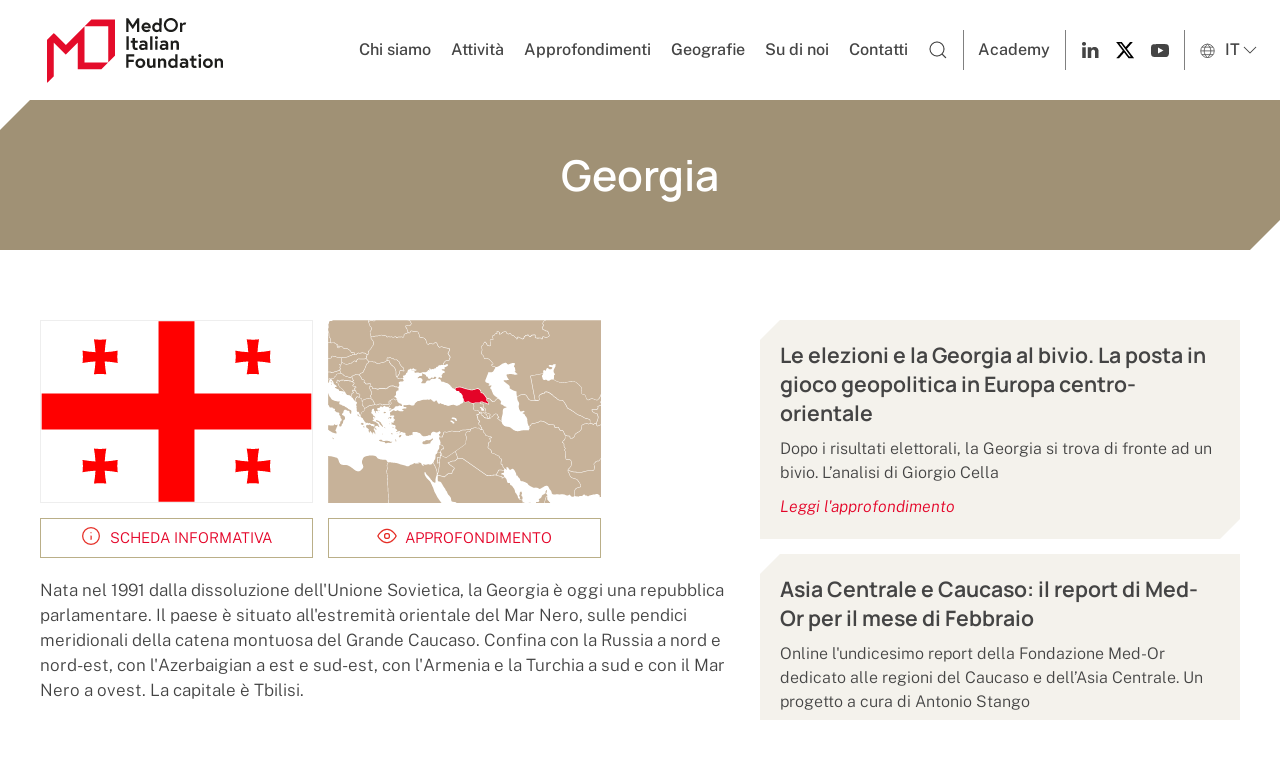

--- FILE ---
content_type: text/html; charset=UTF-8
request_url: https://www.med-or.org/geografie/georgia
body_size: 6564
content:



        

<!DOCTYPE html>
<html class="no-js" lang="it">
<head>
        <meta charset="utf-8">
<meta name="viewport" content="width=device-width, initial-scale=1">


<meta name="robots" content="index, follow">

<!-- CSS FILES -->
<link rel="stylesheet" href="https://www.med-or.org/css/style.css?v=0.32" />

<link rel="icon" type="image/png" href="/images/favicon/favicon-96x96.png" sizes="96x96" />
<link rel="icon" type="image/svg+xml" href="/images/favicon/favicon.svg" />
<link rel="shortcut icon" href="/images/favicon/favicon.ico" />
<link rel="apple-touch-icon" sizes="180x180" href="/images/favicon/apple-touch-icon.png" />

<meta name="apple-mobile-web-app-title" content="Med-Or" />

<script type="text/javascript">
var _iub = _iub || [];
_iub.csConfiguration = {"consentOnContinuedBrowsing":false,"whitelabel":false,"lang":"it","siteId":2302697,"cookiePolicyId":66169572, "banner":{ "acceptButtonDisplay":true,"customizeButtonDisplay":true,"acceptButtonColor":"#9f9175","acceptButtonCaptionColor":"white","customizeButtonColor":"#333333","customizeButtonCaptionColor":"white","position":"float-top-center","textColor":"#333333","backgroundColor":"#f4f2ec","rejectButtonColor":"#0073CE","rejectButtonCaptionColor":"white" }};
</script>
<script type="text/javascript" src="//cdn.iubenda.com/cs/iubenda_cs.js" charset="UTF-8" async></script>

<!-- Google tag (gtag.js) -->
<script class="_iub_cs_activate" type="text/plain" async data-suppressedsrc="https://www.googletagmanager.com/gtag/js?id=G-Z5B716MYRH"></script>
<script>
window.dataLayer = window.dataLayer || [];
function gtag(){dataLayer.push(arguments);}
gtag('js', new Date());

gtag('config', 'G-Z5B716MYRH');
</script>
    <title>Georgia | Med-Or</title><meta name="generator" content="SEOmatic">
<meta name="referrer" content="no-referrer-when-downgrade">
<meta name="robots" content="all">
<meta content="it_IT" property="og:locale">
<meta content="en_EN" property="og:locale:alternate">
<meta content="Med-Or" property="og:site_name">
<meta content="website" property="og:type">
<meta content="https://www.med-or.org/geografie/georgia" property="og:url">
<meta content="Georgia" property="og:title">
<meta name="twitter:card" content="summary_large_image">
<meta name="twitter:site" content="@fondazionemedor">
<meta name="twitter:creator" content="@fondazionemedor">
<meta name="twitter:title" content="Georgia">
<link href="https://www.med-or.org/geografie/georgia" rel="canonical">
<link href="https://www.med-or.org" rel="home">
<link type="text/plain" href="https://www.med-or.org/humans.txt" rel="author">
<link href="https://www.med-or.org/en/geographies/georgia" rel="alternate" hreflang="en">
<link href="https://www.med-or.org/geografie/georgia" rel="alternate" hreflang="x-default">
<link href="https://www.med-or.org/geografie/georgia" rel="alternate" hreflang="it"></head>

<body class="geographies" >
	
	<!-- TOP -->
    
        <!-- NAV -->
        <div class="nav">
    
        <nav class="uk-navbar uk-navbar-container uk-navbar-transparent" data-uk-navbar>
            <div class="uk-navbar-left">
                <div class="uk-navbar-item uk-padding-remove-horizontal">
                    <a class="uk-logo" title="Logo Med-Or" href="https://www.med-or.org/"><img src="https://www.med-or.org/images/logos/medor-2025.svg" alt="Logo Med-Or"></a>
                </div>
            </div>
            
                <div class="uk-navbar-right ">
					<ul class="uk-navbar-nav menu-desktop uk-margin-right">
                                            <li>
						                            <a href="https://www.med-or.org/la-fondazione" >Chi siamo</a>
                                                    </li>
                                            <li>
						                            <a href="#" >Attività</a>
                                                        <div class="uk-navbar-dropdown">
                                <ul class="uk-nav uk-navbar-dropdown-nav">
                                                        	                                                    <li><a href="https://www.med-or.org/progetti-partner">Progetti e Partner</a></li>
                                                        	                                                    <li><a href="https://www.med-or.org/ricerca-e-analisi">Ricerca e Analisi</a></li>
                                                        	                                                    <li><a href="https://www.med-or.org/eventi">Eventi</a></li>
                                                                    </ul>
                            </div>
                                                    </li>
                                            <li>
						                            <a href="https://www.med-or.org/news" >Approfondimenti</a>
                                                        <div class="uk-navbar-dropdown">
                                <ul class="uk-nav uk-navbar-dropdown-nav">
                                                        	                                                    <li><a href="https://www.med-or.org/news/cat/geopolitics">Geopolitica</a></li>
                                                        	                                                    <li><a href="https://www.med-or.org/news/cat/economy">Economia</a></li>
                                                        	                                                    <li><a href="https://www.med-or.org/news/cat/security-defense">Sicurezza e difesa</a></li>
                                                        	                                                    <li><a href="https://www.med-or.org/news/cat/culture-societies">Società e cultura</a></li>
                                                        	                                                    <li><a href="https://www.med-or.org/news/cat/new-technologies">Nuove tecnologie</a></li>
                                                        	                                                    <li><a href="https://www.med-or.org/news/cat/science-health">Salute, scienza e formazione</a></li>
                                                        	                                                    <li><a href="https://www.med-or.org/news/cat/energy-environment">Energia e ambiente</a></li>
                                                                    </ul>
                            </div>
                                                    </li>
                                            <li>
						                            <a href="https://www.med-or.org/geografie" >Geografie</a>
                                                    </li>
                                            <li>
						                            <a href="https://www.med-or.org/su-di-noi" >Su di noi</a>
                                                    </li>
                                            <li>
						                            <a href="https://www.med-or.org/contatti" >Contatti</a>
                                                    </li>
                    						<li class="search"><a href="https://www.med-or.org/ricerca"><span class="ico-search" uk-icon="search"></span></a></li>
						<li class="academy"><a href="https://mova.med-or.org/" target="_blank">Academy</a></li>
												<li class="social-start"><a href="https://www.linkedin.com/company/fondazione-leonardo-med-or/" target="_blank"><span class="ico-linkedin" uk-icon="linkedin"></span></a></li>
																		<li class=""><a href="https://x.com/medorfoundation" target="_blank"><img src="https://www.med-or.org/images/icons/x.svg"></a></li>
																		<li class="social-end"><a href="https://www.youtube.com/@MedOrItalianFoundation" target="_blank"><span class="uk-icon" uk-icon="youtube"></a></li>
												<li class="lang">
							<a href="#" data-uk-icon="chevron-down">
								<span class="ico-world" uk-icon="world"></span> IT
							</a>
							<div class="uk-navbar-dropdown">
								<ul class="uk-nav uk-navbar-dropdown-nav">
									<li><a class="lang-switch" href="https://www.med-or.org/en/geographies/georgia">
										EN - english
									</a></li>
								</ul>
							</div>
						</li>
                    </ul>
					<a class="uk-navbar-toggle uk-navbar-item menu-mobile" data-uk-toggle data-uk-navbar-toggle-icon href="#offcanvas-nav"></a>
                </div>
        </nav>
    
</div>
        <!-- /NAV -->
        
        <!-- HERO -->
        <div class="hero-container hero-container-mini uk-cover-container uk-light uk-flex " style="">
        <div class="hero-title uk-flex-auto top-container uk-position-relative ">
            <h1 class="uk-margin-remove-top uk-heading-small">
                Georgia
            </h1>
        
    </div>
        <div class="hero-overlay" style="opacity:0.0;"></div>
	    <!-- TOP IMAGE -->
    <img src="[data-uri]" alt="Geografie" data-uk-cover data-uk-img>
	<!-- /TOP IMAGE -->
	</div>

        <!-- /HERO -->
   
    <!-- /TOP -->

    

		
<div class="uk-section">
	<div class="uk-container">
		<div class="country-container">
			<div class="country-left">
				<div class="map-flag-container uk-child-width-1-2@s uk-grid-small" data-uk-grid>
					<div>
												<img class="flag-image" src="https://www.med-or.org/volumes/geographies/flags/flag-georgia.svg">
											</div>
					<div>
												<img src="https://www.med-or.org/volumes/geographies/maps/map-georgia.svg">
											</div>
					<div><button uk-toggle="target: #modal-dati" class="uk-button uk-button-default uk-width-1-1"><img src="https://www.med-or.org/images/icons/info.svg" class="icon-geog" data-uk-svg /> Scheda informativa</button></div>
										<div><button uk-toggle="target: #modal-testo" class="uk-button uk-button-default uk-width-1-1"><img src="https://www.med-or.org/images/icons/eye.svg" class="icon-geog" data-uk-svg /> Approfondimento </button></div>
									</div>

																<div class="uk-margin-top">
					<p>Nata nel 1991 dalla dissoluzione dell'Unione Sovietica, la Georgia è oggi una repubblica parlamentare. Il paese è situato all'estremità orientale del Mar Nero, sulle pendici meridionali della catena montuosa del Grande Caucaso. Confina con la Russia a nord e nord-est, con l'Azerbaigian a est e sud-est, con l'Armenia e la Turchia a sud e con il Mar Nero a ovest. La capitale è Tbilisi.</p>
<p>All'interno dei suoi confini, la Georgia comprende l'Abkhazia, uno stato <em>de facto</em> situato nel nord del paese; l'Ossezia del Sud, uno stato <em>de facto</em> situato nel nord-est del paese; e l'Ajaria, una repubblica autonoma situata nel sud, lungo il confine con la Turchia. </p>
<p>La Georgia ha una popolazione etnicamente omogenea. Circa quattro quinti della popolazione sono georgiani, mentre la parte restante è principalmente armena, russa, azera e, in misura minore, osseta, greca e abkhaza. La lingua georgiana ha un proprio sistema alfabetico, che si pensa si sia evoluto intorno al V secolo d.C. </p>
<p>Molti georgiani sono membri della Chiesa Apostolica Georgiana, una chiesa ortodossa orientale indipendente. Le altre comunità religiose sono: russa ortodossa, armena apostolica, cattolica ed ebrea.</p>
<p>Ricca di bellezze naturali, storia e cultura, la Georgia è caratterizzata da un'industria turistica in rapida crescita. Crescita che, tuttavia, ha subito una battuta d’arresto con la pandemia da Covid-19, che ha tagliato gli arrivi turistici internazionali e le entrate del 70-80 per cento nel 2020 e 2021, rispetto ai livelli pre-pandemici. </p>
<p>Nonostante la crescita del settore turistico, nel complesso, la Georgia ha continuato a mostrare un'economia strutturalmente debole, ancora non ben collegata ai mercati esterni. L'economia del paese è in gran parte basata sull'agricoltura, che – secondo la Banca mondiale – nel 2020 impiegava oltre il 41% della forza lavoro, ma rappresentava solo il 5,6% del PIL del paese. L'Italia è il terzo partner commerciale europeo della Georgia, con un volume di scambi di circa 351 milioni di dollari nel 2021.</p>
<p>La Georgia è membro dell'Organizzazione Mondiale del Commercio ed è stato il primo paese caucasico a beneficiare del sistema di preferenze generalizzate "SPG+", un accordo di incentivazione per lo sviluppo sostenibile. Il paese è anche uno dei sei paesi caucasici e dell'Europa orientale ad aver firmato il cosiddetto "partenariato orientale" con l'Unione europea.</p>
				</div>
								
			</div>
						<div class="country-right side-news">
																	<div class="news-item">
					<div class="inner-news-item">
						<h4><a href="https://www.med-or.org/news/le-elezioni-e-la-georgia-al-bivio-la-posta-in-gioco-geopolitica-in-europa-centro-orientale">Le elezioni e la Georgia al bivio. La posta in gioco geopolitica in Europa centro-orientale</a></h4>
						<div><p>Dopo i risultati elettorali, la Georgia si trova di fronte ad un bivio. L’analisi di Giorgio Cella</p></div>
						<a href="https://www.med-or.org/news/le-elezioni-e-la-georgia-al-bivio-la-posta-in-gioco-geopolitica-in-europa-centro-orientale" class="read-more">Leggi l&#039;approfondimento</a>
					</div>
				</div>
													<div class="news-item">
					<div class="inner-news-item">
						<h4><a href="https://www.med-or.org/news/asia-centrale-e-caucaso-il-report-di-med-or-per-il-mese-di-febbraio">Asia Centrale e Caucaso: il report di Med-Or per il mese di Febbraio</a></h4>
						<div><p>Online l'undicesimo report della Fondazione Med-Or dedicato alle regioni del Caucaso e dell’Asia Centrale. Un progetto a cura di Antonio Stango</p>
<p>Per scaricare il report <strong><a href="https://www.med-or.org/volumes/news/Monthly-Report-02.2024.pdf">c</a></strong><strong><a href="https://www.med-or.org/volumes/news/Monthly-Report-02.2024.pdf">licca qui</a></strong><strong><a href="https://www.med-or.org/volumes/news/Monthly-Report-02.2024.pdf"></a></strong></p></div>
						<a href="https://www.med-or.org/news/asia-centrale-e-caucaso-il-report-di-med-or-per-il-mese-di-febbraio" class="read-more">Leggi la notizia</a>
					</div>
				</div>
													<div class="news-item">
					<div class="inner-news-item">
						<h4><a href="https://www.med-or.org/news/asia-centrale-e-caucaso-il-report-di-med-or-per-il-mese-di-gennaio">Asia Centrale e Caucaso: il report di Med-Or per il mese di Gennaio</a></h4>
						<div><p>Online il decimo report della Fondazione Med-Or dedicato alle regioni del Caucaso e dell’Asia Centrale. Un progetto a cura di Antonio Stango</p>
<p>Per scaricare il report <strong><a href="https://www.med-or.org/volumes/news/Monthly-Report-01.2024.pdf">CLICCA QUI</a></strong></p></div>
						<a href="https://www.med-or.org/news/asia-centrale-e-caucaso-il-report-di-med-or-per-il-mese-di-gennaio" class="read-more">Leggi la notizia</a>
					</div>
				</div>
												<a href="https://www.med-or.org/geografie/georgia/related" class="uk-margin-medium-top">Leggi altri contenuti su Georgia</a>
							</div>
					</div>
	</div>
</div>


<div id="modal-dati" uk-modal>
	<div class="uk-modal-dialog">
		<button class="uk-modal-close-default" type="button" uk-close></button>
		<div class="uk-modal-header">
			<h3 class="">Georgia</h3>
		</div>
		<div class="uk-modal-body" >
			<h4 class=" lsp-1 uk-text-uppercase uk-text-secondary"><span>Governo</span></h4>
			<table class="uk-table uk-table-small uk-table-justify uk-table-divider">
												<tr>
		<td>Capo di stato</td>
		<td>Salome Zourabichvili</td>
	</tr>
	
												<tr>
		<td>Capo del Governo</td>
		<td>Irakli Kobakhidze</td>
	</tr>
	
												<tr>
		<td>Forma Istituzionale</td>
		<td>Repubblica parlamentare</td>
	</tr>
	
												<tr>
		<td>Capitale</td>
		<td>Tibilisi</td>
	</tr>
	
												<tr>
		<td>Potere Legislativo</td>
		<td>Parlamento unicamerale (Sakartvelos, 150 seggi previsti, 144 distribuiti)</td>
	</tr>
	
												<tr>
		<td>Potere Giudiziario</td>
		<td>Corte Suprema (28 giudici) e Corte Costituzionale (9 giudici)</td>
	</tr>
	
											
						</table>
			<h4 class=" lsp-1 uk-text-uppercase uk-text-secondary">Territorio</h4>
			<table class="uk-table uk-table-small uk-table-justify uk-table-divider">
									<tr>
		<td>Area Totale</td>
		<td>69.700 km2</td>
	</tr>
	
									<tr>
		<td>Terra</td>
		<td>69.700 km2</td>
	</tr>
	
									<tr>
		<td>Clima</td>
		<td>Caldo e mite. Mediterraneo sulla costa del Mar Nero</td>
	</tr>
	
									<tr>
		<td>Risorse Naturali</td>
		<td>Legno, energia idroelettrica, ferro, manganese, rame, carbone, petrolio.</td>
	</tr>
	
						</table>
			<h4 class=" lsp-1 uk-text-uppercase uk-text-secondary">Economia</h4>
			<table class="uk-table uk-table-small uk-table-justify uk-table-divider">
									<tr>
		<td>Sintesi Economica</td>
		<td>Le principali attività economiche della Georgia sono l’agricoltura, la produzione di metalli, macchinari e energia idroelettrica. L’economia georgiana ha visto un periodo di ripresa a seguito del conflitto del 2008; tuttavia, rimangono alcune difficoltà come l’alto tasso di disoccupazione. Il paese sta cercando di migliorare le proprie performances economiche supportando l’attività imprenditoriale, snellendo la burocrazia e, in particolare, investendo nelle infrastrutture.</td>
	</tr>
	
									<tr>
		<td>Pil</td>
		<td>$18,7 miliardi (Dic. 2021)</td>
	</tr>
	
									<tr>
		<td>Pil pro capite (Parità di potere di acquisto)</td>
		<td>$4927 (Dic. 2021)</td>
	</tr>
	
									<tr>
		<td>Esportazioni</td>
		<td><p>$ 542 milioni (2022)</p></td>
	</tr>
	
									<tr>
		<td>Export partner</td>
		<td>Russia 12%, Azerbaigian 12%, Armenia 9%, Bulgaria 8%, Cina 6%, Turchia 6% (2019)</td>
	</tr>
	
									<tr>
		<td>Importazioni</td>
		<td><p>$1,1 miliardi (2022)</p></td>
	</tr>
	
									<tr>
		<td>Import partner</td>
		<td>Turchia 17%. Cina 11%, Russia 9%, Azerbaigian 6%, Stati Uniti 6%, Germania 5% (2019)</td>
	</tr>
	
									<tr>
		<td>Interscambio con l&#039;Italia</td>
		<td>$351 milioni (2021)</td>
	</tr>
	
						</table>
			<h4  class=" lsp-1 uk-text-uppercase uk-text-secondary">Popolazione e Società</h4>
			<table class="uk-table uk-table-small uk-table-justify uk-table-divider">
									<tr>
		<td>Popolazione</td>
		<td>3,7 milioni (2022)</td>
	</tr>
	
									<tr>
		<td>Tasso di crescita della popolazione</td>
		<td>+0,03% (2022)</td>
	</tr>
	
									<tr>
		<td>Etnie</td>
		<td>Prevalentemente georgiani, minoranze azere, armene, russe.</td>
	</tr>
	
									<tr>
		<td>Lingue</td>
		<td>Georgiano (ufficiale); parlati in via minoritaria anche azero, armeno e russo (in Abkhazia la lingua ufficiale è l’abkhazo).</td>
	</tr>
	
									<tr>
		<td>Religione</td>
		<td>Prevalentemente cristiani ortodossi; nutrita minoranza di mussulmani; si segnala anche la presenza di armeni apostolici, cattolici ed ebrei.</td>
	</tr>
	
									<tr>
		<td>Urbanizzazione</td>
		<td>60,3 % (2022)</td>
	</tr>
	
									<tr>
		<td>Alfabetizzazione</td>
		<td>99.6 %</td>
	</tr>
	
						</table>
		</div>
		<div class="uk-modal-footer uk-text-right">
			<button class="uk-button uk-button-default uk-modal-close" type="button">chiudi</button>
			
		</div>
	</div>
</div>

<div id="modal-testo" uk-modal>
	<div class="uk-modal-dialog">
		<button class="uk-modal-close-default" type="button" uk-close></button>
		<div class="uk-modal-header">
			<h3 class="">Georgia</h3>
		</div>
		<div class="uk-modal-body" uk-overflow-auto>
			<p>Nata nel 1991 dalla dissoluzione dell'Unione Sovietica, la Georgia è oggi una repubblica parlamentare. Il paese è situato all'estremità orientale del Mar Nero, sulle pendici meridionali della catena montuosa del Grande Caucaso. Confina con la Russia a nord e nord-est, con l'Azerbaigian a est e sud-est, con l'Armenia e la Turchia a sud e con il Mar Nero a ovest. La capitale è Tbilisi.</p>
<p>All'interno dei suoi confini, la Georgia comprende l'Abkhazia, uno stato <em>de facto</em> situato nel nord del paese; l'Ossezia del Sud, uno stato <em>de facto</em> situato nel nord-est del paese; e l'Ajaria, una repubblica autonoma situata nel sud, lungo il confine con la Turchia.</p>
<p>La Georgia ha una popolazione etnicamente omogenea. Circa quattro quinti della popolazione sono georgiani, mentre la parte restante è principalmente armena, russa, azera e, in misura minore, osseta, greca e abkhaza. La lingua georgiana ha un proprio sistema alfabetico, che si pensa si sia evoluto intorno al V secolo d.C.</p>
<p>Molti georgiani sono membri della Chiesa Apostolica Georgiana, una chiesa ortodossa orientale indipendente. Le altre comunità religiose sono: russa ortodossa, armena apostolica, cattolica ed ebrea.</p>
<p>Ricca di bellezze naturali, storia e cultura, la Georgia è caratterizzata da un'industria turistica in rapida crescita. Crescita che, tuttavia, ha subito una battuta d’arresto con la pandemia da Covid-19, che ha tagliato gli arrivi turistici internazionali e le entrate del 70-80 per cento nel 2020 e 2021, rispetto ai livelli pre-pandemici.</p>
<p>Nonostante la crescita del settore turistico, nel complesso, la Georgia ha continuato a mostrare un'economia strutturalmente debole, ancora non ben collegata ai mercati esterni. L'economia del paese è in gran parte basata sull'agricoltura, che – secondo la Banca mondiale – nel 2020 impiegava oltre il 41% della forza lavoro, ma rappresentava solo il 5,6% del PIL del paese. L'Italia è il terzo partner commerciale europeo della Georgia, con un volume di scambi di circa 351 milioni di dollari nel 2021.</p>
<p>La Georgia è membro dell'Organizzazione Mondiale del Commercio ed è stato il primo paese caucasico a beneficiare del sistema di preferenze generalizzate "SPG+", un accordo di incentivazione per lo sviluppo sostenibile. Il paese è anche uno dei sei paesi caucasici e dell'Europa orientale ad aver firmato il cosiddetto "partenariato orientale" con l'Unione europea.</p>
					</div>
		<div class="uk-modal-footer uk-text-right">
			<button class="uk-button uk-button-default uk-modal-close" type="button">Chiudi</button>
			
		</div>
	</div>
</div>


	<!-- footer -->
	
<!--FOOTER-->
        <footer class="uk-section uk-section-small uk-light" style="background-color:#9f9175;">
            <div class="uk-container">
                <p class="uk-text-small uk-text-center">
					<strong>Med-Or Italian Foundation</strong><br>
					Via Cola di Rienzo 9/11 - 00192 Roma - Italia<br>
					Cod. fisc. 96489840585 <br><br>
					<a href="https://www.med-or.org/privacy-cookie-policy" title="Privacy e cookie policy">Privacy e cookie policy</a>
					<br class="uk-hidden@s" /><span class="uk-visible@s">| </span>
					<a href="https://www.med-or.org/disclaimer" title="Disclaimer">Disclaimer</a>
					<br class="uk-hidden@s" /><span class="uk-visible@s">| </span>
					<a href="https://www.med-or.org/etica-compliance" title="Etica e compliance">Etica e compliance</a>
                </p>
            </div>
        </footer>
        <!--/FOOTER-->
	<!-- footer -->

	<!-- MENU OFFCANVAS -->
	<!-- OFFCANVAS -->
<div id="offcanvas-nav" data-uk-offcanvas="flip: true; overlay: false">
    <div class="uk-offcanvas-bar uk-offcanvas-bar-animation uk-offcanvas-slide">
        <button class="uk-offcanvas-close uk-close uk-icon" type="button" data-uk-close></button>
		<ul class="uk-nav uk-nav-default nav-mobile" data-uk-nav>
					<li class="">
							<a href="https://www.med-or.org/la-fondazione">Chi siamo</a>
						</li>
        			<li class="uk-parent">
							<a href="#">Attività</a>
							<ul class="uk-nav-sub">
														<li><a href="https://www.med-or.org/progetti-partner">Progetti e Partner</a></li>
														<li><a href="https://www.med-or.org/ricerca-e-analisi">Ricerca e Analisi</a></li>
														<li><a href="https://www.med-or.org/eventi">Eventi</a></li>
												</ul>
						</li>
        			<li class="uk-parent">
							<a href="#">Approfondimenti</a>
							<ul class="uk-nav-sub">
														<li><a href="https://www.med-or.org/news/cat/geopolitics">Geopolitica</a></li>
														<li><a href="https://www.med-or.org/news/cat/economy">Economia</a></li>
														<li><a href="https://www.med-or.org/news/cat/security-defense">Sicurezza e difesa</a></li>
														<li><a href="https://www.med-or.org/news/cat/culture-societies">Società e cultura</a></li>
														<li><a href="https://www.med-or.org/news/cat/new-technologies">Nuove tecnologie</a></li>
														<li><a href="https://www.med-or.org/news/cat/science-health">Salute, scienza e formazione</a></li>
														<li><a href="https://www.med-or.org/news/cat/energy-environment">Energia e ambiente</a></li>
													<li><a href="https://www.med-or.org/news">Tutti gli Approfondimenti</a></li>
								</ul>
						</li>
        			<li class="">
							<a href="https://www.med-or.org/geografie">Geografie</a>
						</li>
        			<li class="">
							<a href="https://www.med-or.org/su-di-noi">Su di noi</a>
						</li>
        			<li class="">
							<a href="https://www.med-or.org/contatti">Contatti</a>
						</li>
        			<li><a href="https://www.med-or.org/ricerca">
				<span class="uk-margin-small-right uk-icon" data-uk-icon="icon: search"></span>Cerca nel sito
			</a></li>
			<li class="uk-nav-divider"></li>
            <li><a href="https://mova.med-or.org/" target="_blank">Academy</a></li>
			<li class="uk-nav-divider"></li>
			<li class="social-mobile">
			    				<a href="https://www.linkedin.com/company/fondazione-leonardo-med-or/" target="_blank"><span class="uk-margin-right uk-icon" data-uk-icon="icon: linkedin"></span>
							    				<a href="https://x.com/medorfoundation" target="_blank"><img src="https://www.med-or.org/images/icons/x.svg" class="uk-margin-right" uk-svg></a>
							    				<a href="https://www.youtube.com/@MedOrItalianFoundation" target="_blank"><span class="uk-icon" uk-icon="youtube"></span></a>
							</li>
			<li class="uk-nav-divider"></li>
			<li class=""><a class="lang-switch" href="https://www.med-or.org/en/geographies/georgia">
					EN - english
			</a></li>
		</ul>
    </div>
</div>
<!-- /OFFCANVAS -->
	<!-- MENU OFFCANVAS -->

		<!-- JS FILES -->
	<script src="https://cdn.jsdelivr.net/npm/uikit@3.9.4/dist/js/uikit.min.js"></script>
	<script src="https://cdn.jsdelivr.net/npm/uikit@3.9.4/dist/js/uikit-icons.min.js"></script>
	<script src="https://www.med-or.org/js/app.js?v=0.32"></script>
	<script type="application/ld+json">{"@context":"http://schema.org","@graph":[{"@type":"WebPage","author":{"@id":"#identity"},"copyrightHolder":{"@id":"#identity"},"copyrightYear":"2022","creator":{"@id":"#creator"},"dateModified":"2025-01-21T15:32:19+01:00","datePublished":"2022-03-09T23:17:00+01:00","headline":"Georgia","inLanguage":"it","mainEntityOfPage":"https://www.med-or.org/geografie/georgia","name":"Georgia","publisher":{"@id":"#creator"},"url":"https://www.med-or.org/geografie/georgia"},{"@id":"#identity","@type":"LocalBusiness","name":"Fondazione Leonardo Med-Or","priceRange":"$"},{"@id":"#creator","@type":"Organization"},{"@type":"BreadcrumbList","description":"Breadcrumbs list","itemListElement":[{"@type":"ListItem","item":"https://www.med-or.org","name":"Homepage","position":1},{"@type":"ListItem","item":"https://www.med-or.org/geografie","name":"Geographies landing","position":2},{"@type":"ListItem","item":"https://www.med-or.org/geografie/georgia","name":"Georgia","position":3}],"name":"Breadcrumbs"}]}</script></body>
</html>


--- FILE ---
content_type: image/svg+xml
request_url: https://www.med-or.org/volumes/geographies/flags/flag-georgia.svg
body_size: 328895
content:
<?xml version="1.0" encoding="UTF-8"?>
<svg xmlns="http://www.w3.org/2000/svg" xmlns:xlink="http://www.w3.org/1999/xlink" viewBox="0 0 300 200">
  <defs>
    <style>.cls-1{fill:none;}.cls-2{clip-path:url(#clip-path);}.cls-3{fill:#c7b299;}.cls-4{clip-path:url(#clip-path-2);}.cls-5{clip-path:url(#clip-path-3);}.cls-6{clip-path:url(#clip-path-4);}.cls-7{clip-path:url(#clip-path-5);}.cls-8{clip-path:url(#clip-path-6);}.cls-9{clip-path:url(#clip-path-7);}.cls-10{clip-path:url(#clip-path-8);}.cls-11{clip-path:url(#clip-path-9);}.cls-12{clip-path:url(#clip-path-10);}.cls-13{clip-path:url(#clip-path-11);}.cls-14{clip-path:url(#clip-path-12);}.cls-15{clip-path:url(#clip-path-13);}.cls-16{clip-path:url(#clip-path-14);}.cls-17{clip-path:url(#clip-path-15);}.cls-18{fill:#fff;}.cls-19{fill:red;}</style>
    <clipPath id="clip-path">
      <rect class="cls-1" x="320.16" y="221.32" width="300" height="200.49"></rect>
    </clipPath>
    <clipPath id="clip-path-2">
      <rect class="cls-1" x="320.16" y="442.32" width="300" height="200.49"></rect>
    </clipPath>
    <clipPath id="clip-path-3">
      <rect class="cls-1" x="-340.68" y="-220.26" width="300" height="200.49"></rect>
    </clipPath>
    <clipPath id="clip-path-4">
      <rect class="cls-1" x="-1199.68" y="0.74" width="300" height="200.49"></rect>
    </clipPath>
    <clipPath id="clip-path-5">
      <rect class="cls-1" x="-340.84" y="-439.68" width="300" height="200.49"></rect>
    </clipPath>
    <clipPath id="clip-path-6">
      <rect class="cls-1" x="-340.68" y="0.74" width="300" height="200.49"></rect>
    </clipPath>
    <clipPath id="clip-path-7">
      <rect class="cls-1" x="-340.68" y="221.74" width="300" height="200.49"></rect>
    </clipPath>
    <clipPath id="clip-path-8">
      <rect class="cls-1" x="-340.68" y="442.74" width="300" height="200.49"></rect>
    </clipPath>
    <clipPath id="clip-path-9">
      <rect class="cls-1" x="-340.68" y="663.74" width="300" height="200.49"></rect>
    </clipPath>
    <clipPath id="clip-path-10">
      <rect class="cls-1" x="320.16" y="-220.68" width="300" height="200.49"></rect>
    </clipPath>
    <clipPath id="clip-path-11">
      <rect class="cls-1" x="320.16" y="0.32" width="300" height="200.49"></rect>
    </clipPath>
    <clipPath id="clip-path-12">
      <rect class="cls-1" x="1008.16" y="-220.68" width="300" height="200.49"></rect>
    </clipPath>
    <clipPath id="clip-path-13">
      <rect class="cls-1" x="1008.16" y="0.32" width="300" height="200.49"></rect>
    </clipPath>
    <clipPath id="clip-path-14">
      <rect class="cls-1" x="1008.16" y="221.32" width="300" height="200.49"></rect>
    </clipPath>
    <clipPath id="clip-path-15">
      <rect class="cls-1" x="-340.68" y="884.74" width="300" height="200.49"></rect>
    </clipPath>
  </defs>
  <g id="cartine">
    <g class="cls-2">
      <path class="cls-3" d="M285,153.71l-.21.09a1.13,1.13,0,0,0-.34.2l-.07.11c0,.06-.07.12-.11.17,0,.59-.24.93-.69,1a1.46,1.46,0,0,1-.3,0,.54.54,0,0,0-.26,0,.92.92,0,0,0-.21.12,1.37,1.37,0,0,1-.2.13,1.89,1.89,0,0,1-1.22.13,1.72,1.72,0,0,1-.53-.21,1.28,1.28,0,0,0-.29-.14,2,2,0,0,0-.72,0,.71.71,0,0,0-.32.17l-.2.14a.84.84,0,0,1-.22.1.61.61,0,0,0-.18.11l-.24.26-.22.24a1.65,1.65,0,0,0-.43.59.46.46,0,0,0,.11.44l.14.12a.92.92,0,0,1,.39.45,1.39,1.39,0,0,1-.57,1.47,1.8,1.8,0,0,1-1,.15h-.54c-.23,0-.45,0-.68,0h-.19a7.77,7.77,0,0,1-1.67-.18,3,3,0,0,1-.55-.21,1.69,1.69,0,0,0-.64-.22.4.4,0,0,0-.39.15.94.94,0,0,0-.1.1c-.14.16-.44.49-.83.28a.28.28,0,0,1-.14-.26c.05-.4.06-.69-.15-.86s-.35-.13-.43-.25a.62.62,0,0,1-.05-.57c0-.23.08-.52,0-.6s-.47,0-.75,0l-.3.06a1.79,1.79,0,0,1-1.08-.16,1.26,1.26,0,0,0-.33-.13,1.19,1.19,0,0,0-.36.24s0,.07.08.21a.88.88,0,0,1,.15.42,2.06,2.06,0,0,1,0,.34.84.84,0,0,0,0,.35,1,1,0,0,0,.2.21,1.49,1.49,0,0,1,.18.17,2.49,2.49,0,0,1,.23.31,1.08,1.08,0,0,0,.3.38c.23.15.86.55.53,1.13a.76.76,0,0,1-.13.18s0,.05,0,.13a1.67,1.67,0,0,0,.05.18,1.42,1.42,0,0,1,.07.22.94.94,0,0,1-.24.82,1.58,1.58,0,0,0-.15.24c-.08.23,0,.29.18.5l.13.13c.47.52.67.92.6,1.23a.55.55,0,0,1-.32.38,1.65,1.65,0,0,1-.67,0l-.22,0h-.23c-.22,0-.46,0-.69,0l-.39-.08a2.51,2.51,0,0,0-.45-.08,1.1,1.1,0,0,0-.52.12,1.33,1.33,0,0,1-1,.09.7.7,0,0,1-.23-.15,1.26,1.26,0,0,0-.66-.07.53.53,0,0,1-.08.25c-.14.23-.51.57-.88.42a.69.69,0,0,1-.33-.42,1.82,1.82,0,0,0-.86-1l-.5-.29a2.84,2.84,0,0,0-.95-.45,1,1,0,0,0-.82.26l-.32.23a2.43,2.43,0,0,1-1.08.6,1.26,1.26,0,0,1-.61-.06l-.18-.09-.12-.06a.8.8,0,0,1-.62.38.46.46,0,0,1-.28-.11l-.15-.09c-.14-.08-.16-.09-.28-.06a2.13,2.13,0,0,0-.77.46,2.24,2.24,0,0,1-1.1.57,4.18,4.18,0,0,1-.52,0c-.74,0-1.06.07-1.12.44a1.09,1.09,0,0,0,0,.51c.09.14.5.1.75.08h.29a2,2,0,0,1,.89.11.73.73,0,0,1,.39.82c0,.43-.06,1-.66,1.12l-.35,0a1.92,1.92,0,0,0-.7.12c0,.08.2.14.5.21l.15,0c.65.19.64.65.64,1.06,0,.15,0,.46.08.54a.89.89,0,0,0,.53-.18,1.62,1.62,0,0,1,.65-.29,4.49,4.49,0,0,1,1.86.11c.29.1,1,.39,1.15.81a.64.64,0,0,1,.05.23,2.74,2.74,0,0,0,.53.16,1.86,1.86,0,0,1,1,.47c.22.24.32.2.66,0a2.12,2.12,0,0,1,.68-.29c.24,0,.77-.12.89.45a.94.94,0,0,1,0,.29,1,1,0,0,0,0,.14l.16-.07.15,0a2.2,2.2,0,0,1,1.06,0,.8.8,0,0,1,.37,1,1.32,1.32,0,0,1-.24.56,2.36,2.36,0,0,0-.13.23,1,1,0,0,0,0,.61,1.14,1.14,0,0,0,.54-.18,3.23,3.23,0,0,1,.49-.25,3,3,0,0,1,1.44-.19,1.31,1.31,0,0,1,1.32,1.09.26.26,0,0,1-.23.28.28.28,0,0,1-.29-.22s-.18-.16-.65-.19-.77.08-.82.14,0,.12,0,.17a1.29,1.29,0,0,0,.28.42,1,1,0,0,1,.19,1.29,1.91,1.91,0,0,1-.24.34,1,1,0,0,0-.22.37,1.35,1.35,0,0,0,0,.63c0,.14.16.19.44.26a1.59,1.59,0,0,1,.59.25,7.1,7.1,0,0,1,.73.72c.13.14.26.28.4.41a1.76,1.76,0,0,0,1.07.5,2.78,2.78,0,0,1,1.24.61c.49.36.88.64.78,1.35a.57.57,0,0,0,.14.61,1.49,1.49,0,0,1-.26,1.94,1.31,1.31,0,0,0-.28.38l.12,0,.19.09.23.14.19.13.28.18.34.21a2.09,2.09,0,0,0,.3.14,2.3,2.3,0,0,1,.46.25,3.93,3.93,0,0,1,1.11,1.94,3.25,3.25,0,0,1,.13.44c0,.13.07.25.12.37a2.15,2.15,0,0,0,.13.32,3.33,3.33,0,0,1,.21.52.27.27,0,0,1-.1.29.26.26,0,0,1-.3,0,3.08,3.08,0,0,1-.64-.66,3.44,3.44,0,0,0-.47-.52,3.65,3.65,0,0,1-.93-1.24l-.06-.12c-.11-.27-.21-.47-.38-.51a.34.34,0,0,0-.3.05c-.28.19-.39.83-.46,1.26,0,.1,0,.2,0,.28s-.11.41-.16.61a3.5,3.5,0,0,0-.2,1.19,1.34,1.34,0,0,0,.43.77,2.27,2.27,0,0,1,.52.77,1.32,1.32,0,0,1-.3,1.27l-.18.29a3.52,3.52,0,0,0-.29,1,3.72,3.72,0,0,1-.19.8,6.21,6.21,0,0,0-.31,1.53c0,.22-.05.44-.08.66a4.24,4.24,0,0,0-.09.78v.18c0,.67,0,1.58-.86,1.91a1.52,1.52,0,0,0-.67.52.47.47,0,0,0,.1.1l.23.21a2.84,2.84,0,0,0,.4.23c.39.19.91.45.94,1,.19.17.17.49.16.71s0,.4.05.44a1.49,1.49,0,0,0,.8,0,2.19,2.19,0,0,1,1.08,0,3.06,3.06,0,0,1,.87.64,2.16,2.16,0,0,0,.83.59.6.6,0,0,0,.47-.08,1.66,1.66,0,0,1,.37-.14,2,2,0,0,1,1.26.13,1.2,1.2,0,0,1,.42.55c0,.08.08.17.13.25.18.23.26.25.61.3a3,3,0,0,1,.87.24l.2.09c.26.13.41.2.59.12a1.19,1.19,0,0,0,.33-.27,1.35,1.35,0,0,1,.71-.43,6.4,6.4,0,0,1,1.15-.07h.76a2.94,2.94,0,0,1,1.58.2.92.92,0,0,1,.17.13.94.94,0,0,0,.68-.13,2.3,2.3,0,0,1,.38-.15,1.91,1.91,0,0,1,1.79.52l.15.11a1.12,1.12,0,0,1,.21.18,1.45,1.45,0,0,0,.21.18,1.57,1.57,0,0,0,.9-.06l.13,0a6,6,0,0,1,1.22-.18,2.3,2.3,0,0,1,.53,0l.3,0a4.11,4.11,0,0,1,.76.3,6.52,6.52,0,0,1,1,.64s.1.06.14.1a1.41,1.41,0,0,0-.06-.9l-.06-.17a2.1,2.1,0,0,1-.22-1.23,1.48,1.48,0,0,1,.34-.7,1.94,1.94,0,0,0,.21-.34,3,3,0,0,0,.15-.64,4.46,4.46,0,0,1,.11-.55,4.17,4.17,0,0,1,1-1.73,2.47,2.47,0,0,0,.21-.27l.14-.19A3.18,3.18,0,0,1,295,200l.17-.1a2.09,2.09,0,0,1,1.52-.34,1.84,1.84,0,0,1,.51.19,2.85,2.85,0,0,0,.31.12,2.43,2.43,0,0,0,.47.08,4.33,4.33,0,0,1,.5.08,3.7,3.7,0,0,1,.89.36,1,1,0,0,0,.36.1l.16,0a1.42,1.42,0,0,1,.35.13,1,1,0,0,0,.18.08,2,2,0,0,0,1.33-.27l.2-.08a2.06,2.06,0,0,1,1.73.19,7.84,7.84,0,0,1,1.54,1,2.39,2.39,0,0,1,.22.23,2.44,2.44,0,0,0,.23.22,4.08,4.08,0,0,0,.67.41,5.57,5.57,0,0,1,.68.41,2.42,2.42,0,0,0,1.29.22,2.67,2.67,0,0,0,1-.33c.24-.14.63-.37.74-.66a4.21,4.21,0,0,0,.12-.42c0-.13.07-.27.12-.4a3.86,3.86,0,0,1,1.49-1.83,20.71,20.71,0,0,1,2.32-1.51l.21-.11a7.83,7.83,0,0,1,.11-.88c0-.09,0-.2.06-.3a1.85,1.85,0,0,0,.07-.68.79.79,0,0,0-.06-.18l-.31-.1-.18-.05a.88.88,0,0,1-.46-.2,1.77,1.77,0,0,1-.27-.28.67.67,0,0,0-.13-.15,2.12,2.12,0,0,0-.68-.3,1.91,1.91,0,0,1-1.19-.78,2.92,2.92,0,0,1-.22-1.54,4.39,4.39,0,0,0,0-.91,1.79,1.79,0,0,0-.55-1,1.26,1.26,0,0,1-.52-1.32c.15-.51.7-.71,1.19-.89a3.05,3.05,0,0,0,.65-.3,1.39,1.39,0,0,0,.52-.81.63.63,0,0,0-.1-.47,1.11,1.11,0,0,0-.36-.3,1.09,1.09,0,0,1-.59-.9,4.13,4.13,0,0,1,0-1.11,1.66,1.66,0,0,1,.15-.49,2.33,2.33,0,0,0,.11-.28.44.44,0,0,0-.06-.25,1.15,1.15,0,0,0-.06-.17,2.78,2.78,0,0,0-.24-.28,3.15,3.15,0,0,1-.5-.62,2.73,2.73,0,0,1-.29-.89,3.18,3.18,0,0,0-.18-.66c-.25-.5-.47-.5-1.12-.5-.82,0-1,.1-1,.6a3.29,3.29,0,0,0,0,.38,2.22,2.22,0,0,1-.08,1.28c-.25.34-.78.3-1.22.27h-.49c-.38,0-1,.06-1.21-.42a1.09,1.09,0,0,1,.59-1.4l.36-.19c.3-.14.35-.17.43-.59s.14-.84.2-1.25a4.44,4.44,0,0,1,.75-1.77,6.39,6.39,0,0,0,.5-.89,1.34,1.34,0,0,1,.53-.55,1.05,1.05,0,0,0,.28-.22,1.28,1.28,0,0,0,.15-.31,1.43,1.43,0,0,1,.17-.38,1.8,1.8,0,0,1,1-.71,1.53,1.53,0,0,0,.61-.31c.21-.2.23-.3.22-.34s-.24-.27-.43-.4-.62-.42-.69-.78a1,1,0,0,1,.21-.84,1.81,1.81,0,0,1,1.43-.48,5.74,5.74,0,0,1,1.89.29l.35.16c.31.16.38.19.72-.13a.73.73,0,0,0,.09-.11c.09-.11.16-.2.15-.26a2.23,2.23,0,0,0-.34-.41,3.45,3.45,0,0,1-.42-.43,2.13,2.13,0,0,1-.41-1.72l0-.19a7.83,7.83,0,0,1,1.24-3.41,10,10,0,0,0,1.12-2.52c.14-.55.13-.91,0-1.12s-.55-.31-1.17-.31-1.29-.06-1.89-.11a15.78,15.78,0,0,0-1.67-.11,4.87,4.87,0,0,0-.54,0c-.76,0-1.56.08-2.09-.81l-.22-.41c-.11-.21-.18-.34-.26-.47a1.81,1.81,0,0,0-.34-.39,1.09,1.09,0,0,0-.58-.2,1.74,1.74,0,0,0-.65.26,2.55,2.55,0,0,1-.33.17,1.48,1.48,0,0,1-.39.11c-.41-.06-.52-.11-.63-.21a1.15,1.15,0,0,1-.3-.69.73.73,0,0,0-.11-.36.57.57,0,0,0-.27-.1,3.2,3.2,0,0,0-.56,0h-.33l-.49,0c-.27,0-.5,0-.67,0a2,2,0,0,1-2-1.29,2.08,2.08,0,0,0-2-1.26H298a1.67,1.67,0,0,1-1.72-.91,4.22,4.22,0,0,1-.35-.78,2.1,2.1,0,0,0-.51-.92,2.83,2.83,0,0,0-1-.4,2.66,2.66,0,0,1-1.29-.61,2.6,2.6,0,0,1-.45-.77,1.63,1.63,0,0,0-.43-.69,3.84,3.84,0,0,0-.63-.39,2.39,2.39,0,0,1-1.21-1.14l-.17-.37a1.56,1.56,0,0,0-.06-.15c-.07-.17-.14-.36-.2-.56a5.84,5.84,0,0,1-1.1.29h-.28a2.09,2.09,0,0,0-.56.05,3.6,3.6,0,0,0-.77.36l-.46.24a1.66,1.66,0,0,0-.82.68,2.19,2.19,0,0,0-.06,1.09,4.18,4.18,0,0,1,0,.79,12.22,12.22,0,0,1-.38,2.2A1.09,1.09,0,0,1,285,153.71Z"></path>
      <path class="cls-3" d="M299.88,56.88a3.5,3.5,0,0,1-.26-.62c-.12-.34-.28-.76-.48-.83a.61.61,0,0,0-.38.12c-.36.24-.3.38-.28.43A2.63,2.63,0,0,0,299.88,56.88Z"></path>
      <path class="cls-3" d="M300.72,56.94a.26.26,0,0,1-.06.21,24.42,24.42,0,0,0,5.57,1.07c.2-.1.35,0,.41.09a.53.53,0,0,1,0,.54c-.35.53-1.7.5-4.07.39-1.68-.07-4-.17-4.31.29a.2.2,0,0,0,0,.17,3.69,3.69,0,0,0,1.89,1.35,4.75,4.75,0,0,0,1.86.49.3.3,0,0,1,.27-.14.27.27,0,0,1,.22.3c-.12.77-1.13.84-2,.89-.38,0-1.08.08-1.15.22a.58.58,0,0,0,.12.28,3.85,3.85,0,0,1,.48,1.1c.08.26.13.39.22.44a5.63,5.63,0,0,0,2.3-.52c.07,0,6.62-1.36,6.88-.94.16.23,0,.52-.06.77a1,1,0,0,0-.11.35,6.25,6.25,0,0,0,.62-.4c.52-.38,1-.73,1.41-.56a.58.58,0,0,1,.33.52c.1.69-3,3-4,3.24-.5.14-.69-.08-.75-.23a.23.23,0,0,1,0-.24,4,4,0,0,0,.38-.74c-1.51-.09-8,.19-8.59,1.06a1.26,1.26,0,0,0,.54,0c.79-.13,1.29-.19,1.51.07a.39.39,0,0,1,.06.38,9.07,9.07,0,0,1-.39.84c-.2.37-.71,1.37-.58,1.54.56.37,1.17,0,1.7-.43.23-.17.41-.31.6-.15s.2.21-.59,1.78a3.77,3.77,0,0,1,.23.67c0,.07.28,1.08.39,1.93a18.77,18.77,0,0,1,5.24-3.17.45.45,0,0,1,.31-.17.36.36,0,0,1,.34.3.26.26,0,0,1,0,.24.28.28,0,0,1-.22.09,7.76,7.76,0,0,0-1.11,2.65c.17.17.16.33.05.42A.55.55,0,0,1,306,74c-.4-.15-.53-.8-.67-1.64,0-.12,0-.23-.05-.3-.47.14-.83,1.25-1,1.84s-.27.8-.43.88a2.91,2.91,0,0,0-.85.54,4.25,4.25,0,0,0,.87.24c.66.14,1.28.26,1.45.66a.68.68,0,0,1,0,.54c-.3.6-1.55,1-3.15,1.37a7.29,7.29,0,0,0-1.35.41c-.86,1-.85,1.37-.8,1.5s.29.23.48.26a6.32,6.32,0,0,0,3.17-.65.26.26,0,0,1,.36-.31c.71.34.61,1.77.51,3.15,0,.37-.06.85-.05,1.12.47-.22,2-.89,2.52-.38.24.23.25.58,0,1.06a.24.24,0,0,1-.18.14c-.45.1-.9.18-1.34.26a1.73,1.73,0,0,0,.32,1,.25.25,0,0,1,0,.22.26.26,0,0,1-.15.17c-.15.06-.25,0-.65-.19-.72-.35-2.2-1.07-3.13-.75a1.11,1.11,0,0,0-.64.6c-.08.18.06.68.75,1.51a8.34,8.34,0,0,0,3.15,2.52c1,0,1.15.73,1.27,1.22.07.27.13.52.26.58a.8.8,0,0,0,.55-.08,1.52,1.52,0,0,0,.47-.5c.2-.27.4-.55.68-.55s.59.41.81,1.25c.11.44.29.69.53.77.66.23,1.84-.63,2.79-1.33s1.51-1.09,1.94-1a.9.9,0,0,1,.56.41,1.43,1.43,0,0,0,.15.18c.09,0,.16-.24.19-.37a1.08,1.08,0,0,1,.19-.47,2,2,0,0,1,.51-.38c.42-.27.61-.42.54-.66l-.12-.15c-.14-.16-.31-.36-.23-.6a.56.56,0,0,1,.45-.33,1.55,1.55,0,0,1,.85.29l.27.13c.51.13.55.11.76-.29a3.68,3.68,0,0,1,.24-.39,1.94,1.94,0,0,0,.28-.53,1.22,1.22,0,0,0,0-.43,1.64,1.64,0,0,1,0-.54c.15-.71.71-.9,1.16-1.06s.6-.21.68-.45c.14-.45,0-.53-.32-.73a1.62,1.62,0,0,1-.67-.62,1.27,1.27,0,0,1-.08-.71,1.82,1.82,0,0,0,0-.33c0-.19-.12-.23-.28-.33a1,1,0,0,1-.44-.38,1.1,1.1,0,0,1,0-.76.68.68,0,0,1,.32-.45.64.64,0,0,1,.75.15,1.64,1.64,0,0,1,.82,1.46,2.62,2.62,0,0,0,.1.7,1.25,1.25,0,0,0,.49.59,2.37,2.37,0,0,1,.48.47c.36.51.62.7,1.05.67a1.65,1.65,0,0,0-.09-.43,1,1,0,0,1,0-.83,1.09,1.09,0,0,1,.8-.4.25.25,0,0,1,.29.19c0,.12.1.26.16.27.41,0,1.4-1.48,1.5-1.85a1.31,1.31,0,0,0-.24-1.06A1,1,0,0,0,325,80a1.4,1.4,0,0,1-.76-.11.68.68,0,0,1-.38-.57c0-.49.56-.92,1.08-1.29a2.62,2.62,0,0,0,.48-.38c0-.08,0-.09-.05-.17a.69.69,0,0,1-.16-.32,1.77,1.77,0,0,1,.22-1.19.85.85,0,0,1,.93-.4,1.39,1.39,0,0,1,.92,1.14,11.35,11.35,0,0,1,0,1.75c0,.28,0,.56,0,.83a2.75,2.75,0,0,0,.42,1.87A1.25,1.25,0,0,0,329,82a1.6,1.6,0,0,1,1.22.39,1.13,1.13,0,0,1,.13.94A1.33,1.33,0,0,1,330,84l.53.15a5.94,5.94,0,0,0,1.25.31l0-.49a9.54,9.54,0,0,0-.21-3.82,4.75,4.75,0,0,0-.5-.8,2.14,2.14,0,0,1-.44-2.55c.33-.58.49-.71.84-.67a1.23,1.23,0,0,0,.61-.09c.88-.32.88-.32,1-.69a5.07,5.07,0,0,1,.27-.6,6.18,6.18,0,0,0,.7-3.36,5.64,5.64,0,0,0-.72-2.56,12.33,12.33,0,0,1-.57-1.33c-.62-1.77.27-2.53,1.21-3.34a8.17,8.17,0,0,0,1-1l.41-.45c.51-.53,1-1,.87-1.72s-.36-.67-.86-.8a2.92,2.92,0,0,1-.88-.33A3.44,3.44,0,0,1,332.8,57a8.82,8.82,0,0,0-.29-1.24,16.59,16.59,0,0,1-.92-4.83l0-.62a19,19,0,0,0-.26-2.83,24.26,24.26,0,0,1-.29-4.59v-.65c0-1.88,0-3,2-4.28a7,7,0,0,1,2.48-.84c1.41-.28,2.43-.49,2.51-2.49,0-.42,0-.81,0-1.2a11.64,11.64,0,0,1,.61-4.27q.18-.48.36-1l.15-.48c.06-.2.13-.39.19-.6s.09-.37.14-.56.11-.39.16-.59.07-.39.11-.59.09-.4.12-.61.05-.41.08-.62.05-.4.07-.61,0-.41,0-.62,0-.42,0-.63,0-.4,0-.61,0-.42,0-.63-.07-.39-.11-.59a4,4,0,0,0-.09-.48,2.5,2.5,0,0,1-.63,1.36c-.45.39-.42.58-.39.81a.34.34,0,0,1-.14.36c-.1.07-.3.19-1.38-.49a.25.25,0,0,1-.12-.24,6.78,6.78,0,0,1,.38-1.75c.31-.78,1.5-1.12,2-1.18a4.45,4.45,0,0,1-.12-.62,1.52,1.52,0,0,1,.06-.65,1.83,1.83,0,0,1,.39-.62,6.14,6.14,0,0,1,.83-.68,14.31,14.31,0,0,1,1.84-1.06,7.39,7.39,0,0,0,3-2.32l.36-.51c1.48-2.07,3-4.21,2-6.54a8.46,8.46,0,0,0-.55-1,3.84,3.84,0,0,1-.74-2.39A3,3,0,0,1,348,.1a7.54,7.54,0,0,0,.75-.67l.33-.35a7.26,7.26,0,0,1,3.09-2.19c1-.41,3.24-1.57,3-3.51a1.2,1.2,0,0,1-.43-.79,1,1,0,0,1,.32-.88,2.66,2.66,0,0,1,1.65-.56,10,10,0,0,1,2.69.07,6.79,6.79,0,0,1,1.12.51c.82.43,3,1.55,3.37,1.24a.28.28,0,0,0,0-.18,1,1,0,0,1-.93-.45,1.72,1.72,0,0,1,.37-1.71,4.83,4.83,0,0,1,.51-.5,2.45,2.45,0,0,0,.53-.54c.32-.52.23-.6-.23-.95l-.2-.16c-.37-.3-1.4-1.34-1.27-2.12a.85.85,0,0,1,.59-.65,2,2,0,0,1,1.59.28l.49.21a1.31,1.31,0,0,0,.7.09c.48-.09.51-.38.54-1a2.3,2.3,0,0,1,.39-1.43,1.53,1.53,0,0,1,1.13-.67c.66,0,1.23.63,1.64,1.1a4.55,4.55,0,0,0,1,.78,7.29,7.29,0,0,1,.93.66,6.57,6.57,0,0,1,1.78,2.83c.37.92,1.19,1,2.31,1H376a2.69,2.69,0,0,0,1.53-.25,4.9,4.9,0,0,0,.79-.55,5.29,5.29,0,0,1,1.13-.72,2.38,2.38,0,0,1,2.46.36,6.52,6.52,0,0,0,.59.33,2.58,2.58,0,0,0,1.23.25c.36-.07.58-.38.85-.75a2.86,2.86,0,0,1,.77-.82c.29-.18.58-.32.86-.46.78-.39,1.46-.73,1.71-1.7a8.68,8.68,0,0,0,.07-2.62c0-.44-.06-.87-.06-1.25s0-.54,0-.81a7.13,7.13,0,0,1,.31-2.95c.69-1.64,1.71-1.78,3.3-1.81a1.67,1.67,0,0,0,1.43-.64c.14-.14.31-.3.51-.47a3,3,0,0,1,3.37-.15,9.51,9.51,0,0,1,1.56,1.34,5.85,5.85,0,0,0,2.34,1.69l.36.1c1.27.36,2.47.7,2.48,2.56a11.36,11.36,0,0,1-.21,2.74c-.1.45-.19.93-.26,1.41,0,.06,0,.11,0,.17a.87.87,0,0,0,.22-.23,1.88,1.88,0,0,0,.26-.77c.08-.78.47-2.28,1.31-2.33a2.59,2.59,0,0,1,.63.07c.47.1.65.11.81-.17l.15-.25a2.11,2.11,0,0,0,.39-1.36,1.27,1.27,0,0,1,1.21-1.23,3.16,3.16,0,0,0,1.75-.13,8.14,8.14,0,0,0,.07-1.05,1,1,0,0,1-.43-.22l-.15-.17c-.05,0-.12-.15-.16-.16-.25-.06-.42,0-.71.24a2.28,2.28,0,0,1-.53.3.3.3,0,0,1-.21,0,.27.27,0,0,1-.13-.17c-.07-.28-.34-.65-.52-.65s-.06.24-.05.33v.15a1.14,1.14,0,0,1-.44.93.53.53,0,0,1-.55-.07,1,1,0,0,1-.3-.44c0-.08-.09-.2-.13-.22a.59.59,0,0,0-.36.08.83.83,0,0,0-.15.22c-.14.26-.37.65-.76.61s-.49-.32-.62-.9c0-.1-.05-.19-.07-.29a5,5,0,0,1-.14-.71c0-.26-.17-.39-.43-.6a2.11,2.11,0,0,1-.23-.19.65.65,0,0,1-.18-.42.46.46,0,0,0,0-.16,1.8,1.8,0,0,0-.66-.45,2.6,2.6,0,0,0-.93-.24h-.28a2.29,2.29,0,0,1-1.31-.29.82.82,0,0,1-.42-.87.78.78,0,0,1,.77-.54,6.44,6.44,0,0,1,2.27.38,8.53,8.53,0,0,0,1.52.35A14.24,14.24,0,0,0,405-27h.54a2.63,2.63,0,0,0,1-.12,1.65,1.65,0,0,0,1.05-1.14c.06-.18.28-.32,1-.73s2.23-1.32,2.19-1.79c0-.12-.18-.24-.46-.34a17.59,17.59,0,0,0-4-.11c-1.33,0-1.4,0-1.51-.07-.46-.44,0-.9.21-1.17s.33-.36.28-.47c-.25-.55-.45-.67-.55-.68s-.52.26-.78.53-.76.76-1.23.64a.26.26,0,0,1-.19-.31,1.19,1.19,0,0,0,0-.65,2.32,2.32,0,0,0-.37.54c-.25.42-.51.85-.91.92a.7.7,0,0,1-.58-.2c-.25-.22-.1-.65.19-1.49.19-.53.62-1.77.38-1.95,0,0-.32-.19-1.74.76-.77.51-.68,2.21-.61,3.45.06,1.06.09,1.7-.31,1.87a.3.3,0,0,1-.13,0c-1.11-.13-2.79-.32-3-.33s-.28-.16-.27-.29a2.34,2.34,0,0,1,.58-1.2,3.56,3.56,0,0,0,.3-.41,2.09,2.09,0,0,1-1,.26.33.33,0,0,1-.3-.05.25.25,0,0,1-.1-.3.25.25,0,0,1,.21-.17,9.25,9.25,0,0,0,.1-2.43c-.06-.21.09-.37.4-.67s1.14-1.16,1-1.82c-.08-.38-.44-.73-1.07-1-.35.37-.78.19-1.09.07a.87.87,0,0,0-1.2.2.91.91,0,0,0-.21.73,1.61,1.61,0,0,0,.36.83.26.26,0,0,1,.16.09.26.26,0,0,1,0,.37c-.52.44-1,.06-1.35-.22s-.62-.46-.9-.22-.22.23-.21.28.49.39.78.53c.5.25,1,.5,1,1a.26.26,0,0,1-.05.12c-.16.44-1,3.15-1.21,4a.4.4,0,0,1-.07.33.29.29,0,0,1-.35.11c-.08,0-.13-.06-.15-.14a11.35,11.35,0,0,0-2.48,1.18.27.27,0,0,1-.26.28c-.19,0-.31-.14-.33-.23a.28.28,0,0,1,0-.26c0-.32.13-.92.35-2.17a23.2,23.2,0,0,0,.51-3.83.21.21,0,0,0-.09-.12c-.63,0-2.53,4.36-3.12,6.17a1.92,1.92,0,0,0,0,.86,2.33,2.33,0,0,1-.43,2c-.57.68-1.43,1.13-2.09.61a2,2,0,0,1-.56-1.17,1.93,1.93,0,0,1,.23-1.64,3,3,0,0,0,.54-1.55,4.9,4.9,0,0,1,.71-1.72c.56-1.07,1.34-2.54.93-3.21-.18-.3-.61-.45-1.29-.46-.11.06-.19.6-.23.83-.06.44-.11.76-.37.84a.39.39,0,0,1-.42-.14c-.34-.53-1.44-1.8-1.77-1.8a1.4,1.4,0,0,0,0,.61c.1.8,0,1.17-.22,1.33s-.59,0-.89-.21A1.42,1.42,0,0,0,379-34a.26.26,0,0,0-.11.14c-.11.25.08.44.7.82s1.34.84.93,1.67a.22.22,0,0,1-.17.14c-.13.13-.48.48-1.4,1.52-.31.31-.65.16-1,0a1.76,1.76,0,0,0-1.09-.26.85.85,0,0,0-.44.47,1.39,1.39,0,0,0,0,.55c0,.37.07.83-.26,1.09a1.77,1.77,0,0,1-.48.23c-.32.11-.42.17-.42.3a.63.63,0,0,0,.17.41,1,1,0,0,0,.17.18,1.18,1.18,0,0,1,.39.54.91.91,0,0,1-.14.68.73.73,0,0,1-.28.2c-.13.15,0,.29.08.33l.23.12a1.17,1.17,0,0,1,.65.5.58.58,0,0,1-.09.71,1.92,1.92,0,0,1-1.67,0,1.86,1.86,0,0,1-1-1.64,1.19,1.19,0,0,0-.36-1c-.14-.12-.34-.11-.67-.07a2.11,2.11,0,0,1-.56,0,4.28,4.28,0,0,1-1.75-.68l-.33-.24a1.81,1.81,0,0,0-.76-.4,1.17,1.17,0,0,0-.33.1,1.48,1.48,0,0,1-.5.13.54.54,0,0,1-.18,0,1.27,1.27,0,0,0-.35,0,.63.63,0,0,0-.23.21,1.52,1.52,0,0,1-.22.22,2.12,2.12,0,0,1-.72.31c-.41.11-.69.2-.75.42s.21.44.29.51a5,5,0,0,0,1.95.87l.25.06c.46.1,1.14.25,1.24.85a.92.92,0,0,1-.08.49c-.13.33-.13.51-.05.64a3.15,3.15,0,0,0,.19.27,1.4,1.4,0,0,1,.38,1.3.83.83,0,0,1-.3.59.51.51,0,0,1-.42,0,2.39,2.39,0,0,1-1.28-1,2.35,2.35,0,0,1-.31-.67c0-.1-.07-.2-.12-.3a1,1,0,0,0-.63-.46c-.12,0-.19.21-.22.3a1.75,1.75,0,0,1-.19.42c-.13.22-.35.58-.73.43a.69.69,0,0,1-.36-.54.76.76,0,0,0-.22-.42,1.38,1.38,0,0,0-.08.2A1.58,1.58,0,0,1,365-22a1.56,1.56,0,0,1-.2.16.62.62,0,0,0-.14.14,1.75,1.75,0,0,0-.45,1.22c0,.15.25.36.57.56l.15.08c.37.2,1.07.58.77,1.28a.61.61,0,0,1-.32.32,1,1,0,0,1-.74-.13l-.21-.08c-.49-.11-.71.21-1.05.91a3.79,3.79,0,0,1-.4.69l-.12.16a1.44,1.44,0,0,1-.57.55,1.07,1.07,0,0,1-.79,0c-.44-.27-.16-.79,0-1a1.54,1.54,0,0,0,.16-.63l0-.28a1.6,1.6,0,0,1,.42-.77,1.48,1.48,0,0,0,.25-.34,3.59,3.59,0,0,0,.3-.72,2.77,2.77,0,0,1,.1-.26,1.58,1.58,0,0,0,.1-.31,4.81,4.81,0,0,0,0-.93v-.15a1.19,1.19,0,0,0-.19-.73c-.05-.06-.08-.06-.3,0a1.52,1.52,0,0,0-1.05,1.49c0,.16,0,.33,0,.5a4.29,4.29,0,0,1-.07,1.39A2,2,0,0,1,360-17.56a.55.55,0,0,1-.55-.14c-.3-.31-.17-1-.07-1.35a2,2,0,0,1,.17-.39,1.2,1.2,0,0,0,.13-.32,2.4,2.4,0,0,0,0-.75,1.05,1.05,0,0,0-.48-.85c-.26-.09-.62.3-.85.57l-.09.11a3,3,0,0,0-.51,1.93v.13a2.27,2.27,0,0,0,.15,1.22,2.63,2.63,0,0,0,.67.6,2.31,2.31,0,0,1,1,1.07c.11.29.18,1.32-.25,1.64a.55.55,0,0,1-.51.1c-.33-.11-.47-.55-.54-.81l-.07-.23a1.29,1.29,0,0,0-.2-.49l-.12-.14a2.09,2.09,0,0,1-.43-.61,1.59,1.59,0,0,1-.12-.49,1,1,0,0,0-.08-.35,2,2,0,0,0-.56-.73c-.11.06-.27.12-.48.21a5.75,5.75,0,0,0-1,.49,2.92,2.92,0,0,0,1.14.67c.33.13.63.25.75.57,0,0,.15.41,0,.6s-.39.11-.6.07a.65.65,0,0,0-.18,0h-.13a.69.69,0,0,0,.05.13.76.76,0,0,1,0,.61.57.57,0,0,1-.36.27.61.61,0,0,1-.5-.07c-.31-.21-.37-.7-.43-1.26-.11-.94-.24-1.34-.64-1.32a.39.39,0,0,0-.28.12c-.13.2.05.76.2,1.2.23.73.53,1.63-.22,1.91,0,0-.11,0-.41.05-2.16.18-2.5.44-2.54.54s0,.07.19.2.31,0,.5,0c.4,0,1.09-.12,1.23.66a.53.53,0,0,1-.1.44.88.88,0,0,1-.72.17c-.54,0-.63,0-.64.34a1.43,1.43,0,0,0,.15.18.57.57,0,0,1-.08.82.93.93,0,0,1-.62.36c0,.34.07.67-.13.87s-.95.08-1.24,0l-.19-.08a.66.66,0,0,0-.45-.11,1.23,1.23,0,0,0-.53.55.59.59,0,0,0-.06.33,1.33,1.33,0,0,1,0,.38c-.1.38-.51.4-.72.4h-.18c-.23,0-.26,0-.3.1a1.06,1.06,0,0,0,.12.66,1.88,1.88,0,0,0,.8-.17,4.56,4.56,0,0,0,.81-.47l.14-.11A.77.77,0,0,1,350-7.7a1.84,1.84,0,0,1,.34.27l.12.11.2.18.24-.16a1.25,1.25,0,0,1,.3-.19.68.68,0,0,1,.81.13.79.79,0,0,1,.27.61,1.58,1.58,0,0,1-.64,1l-.1.08a.89.89,0,0,0-.24.23,1.08,1.08,0,0,0,0,.36,1.11,1.11,0,0,1,0,.17c0,.35.08.81-.26,1a.81.81,0,0,1-.9-.09,1,1,0,0,1-.23-.3,1.11,1.11,0,0,0-.11-.16,1.64,1.64,0,0,0-.32-.23,1.53,1.53,0,0,0-.94-.17s-.07.07-.11.13a.55.55,0,0,1-.6.3,1,1,0,0,1-.47-.3c-.13-.13-.17-.15-.29-.11l.09.12a1.74,1.74,0,0,0,.24.22,1.18,1.18,0,0,1,.54.9.56.56,0,0,1-.55.61l-.29,0a1.55,1.55,0,0,0,0,.43c0,.11,0,.22,0,.33,0,.31,0,.86-.47,1a.43.43,0,0,1-.51-.26,2.14,2.14,0,0,1-.3-1.26c0-.1,0-.2,0-.31,0-.36-.1-.6-.26-.7s-.63.15-.88.43a.29.29,0,0,1-.25.09,1.36,1.36,0,0,1-1.25-.68c-.24,0-.29.11-.29.11-.05.34,1.63,1.45,2.12,1.61a.26.26,0,0,1,.22.09c.3.35.37.66.23.92-.28.49-1.27.57-3.34.28l-.18,0a.7.7,0,0,0-.47.15c-.13.15-.08.47,0,.76a1.5,1.5,0,0,1,0,.73,7.12,7.12,0,0,0,1-.38c.9-.39,1.42-.61,1.72-.33a.57.57,0,0,1,.19.65c-.2.53-1.22.82-1.55.87a.73.73,0,0,0,.07.74,3.17,3.17,0,0,0,.82.88c.41.28.77.52.8,1.06a.73.73,0,0,1-.22.63.57.57,0,0,1-.52.05,1.32,1.32,0,0,1-.4-.26.61.61,0,0,0-.27-.18,1.29,1.29,0,0,0-.24,0,.89.89,0,0,1-.76-.43,1.68,1.68,0,0,1-.2-.52,1.79,1.79,0,0,0-.09-.3c0-.08-.13-.27-.54-.19-.21,0-.23.3-.23.41s0,.14.11.24a1.12,1.12,0,0,1,.23.36.67.67,0,0,1,0,.54.68.68,0,0,1-.45.32c-.33.09-.79.21-.9.47a1.19,1.19,0,0,0,0,.49s.06.08.38.06a.63.63,0,0,0,.41-.18.87.87,0,0,1,.86-.19.73.73,0,0,1,.37.39.56.56,0,0,0,.09.14c.06.06.17.05.38,0a1.12,1.12,0,0,1,.62.06,1,1,0,0,1,.28.25.68.68,0,0,0,.11.12l.12.07a.62.62,0,0,1,.41.67.7.7,0,0,1-.29.53.74.74,0,0,1-.64,0,3.11,3.11,0,0,1-.64-.3c-.4-.21-.79-.42-1.14-.27s-.48.18-.73.25l-.37.07a2.21,2.21,0,0,0-.51.14,1,1,0,0,0-.18.23c-.11.18-.25.41-.49.46a4.07,4.07,0,0,1-1.32.63,4.38,4.38,0,0,0-1.06.48c-.19.12-.21.19-.21.19a1.58,1.58,0,0,0,.37.29c.27.17.58.37.62.69a.62.62,0,0,1-.19.51,1.1,1.1,0,0,1-.65.4c0,.08,0,.17,0,.27a.52.52,0,0,1-.16.49c-.26.24-.73.2-1.26.09a1.47,1.47,0,0,1,0,.95,1,1,0,0,1-.72,1.2c-.28.08-.35.11-.36.18s0,.09.07.18a1.46,1.46,0,0,0,.61.31,2.3,2.3,0,0,1,.49.2,8.06,8.06,0,0,1,1.12.79l.11.09a1,1,0,0,1,.36.83.77.77,0,0,1-.41.6,1.12,1.12,0,0,1-1.2-.12l-.17-.15a.67.67,0,0,0-.16-.14.58.58,0,0,0-.37,0,1.26,1.26,0,0,0-1,.54.72.72,0,0,0-.13.27s0,.09.11.17a.42.42,0,0,0,.32.06h.31a1.45,1.45,0,0,1,.77.55,1.49,1.49,0,0,1,.34,1.24.61.61,0,0,1-.28.41,1,1,0,0,1-.75,0,1.53,1.53,0,0,1-.4-.21c-.14-.09-.29-.2-.38-.17s-.18.24-.19.42a1.31,1.31,0,0,0,0,.44c.21.7.23,1,.07,1.2a.61.61,0,0,1-.57.14c-.25,0-.41,0-.55.14a.25.25,0,0,0-.09.18c0,.16.38.39.64.55s.78.5.82.86a.66.66,0,0,1-.22.55,1.25,1.25,0,0,1-1.56-.42,2.81,2.81,0,0,0,0,1.92c.05.16.1.19.1.19a1.32,1.32,0,0,0,.4-.26c.35-.26.85-.65,1.34-.27a.61.61,0,0,1,.21.61c-.19.86-2.18,2.15-2.34,2.19-1.83.49-2,1-2.21,1.89a6.92,6.92,0,0,1-.24.8,1.18,1.18,0,0,1-1.16.79,1.08,1.08,0,0,0-.26,0s-.05.18.34,1a.45.45,0,0,1,0,.49c-.19.28-.66.26-1.37.21-1.05-.06-2.5-.15-2.79.88a2.93,2.93,0,0,0-.12.71.79.79,0,0,1-.29.66,1.24,1.24,0,0,1-.59.21c-.27,0-.34.07-.37.18s-.15.38-.22.55a4.32,4.32,0,0,0-.23.56,1.1,1.1,0,0,1-.29.46.67.67,0,0,0-.17.24,1.39,1.39,0,0,0,0,.55,2.44,2.44,0,0,1,0,.54,1.7,1.7,0,0,1-.88,1.13l-.34.21c-.24.14-.57.32-.63.49a.23.23,0,0,0,.05.2.22.22,0,0,0,.19.07,2,2,0,0,0,.57-.26,1.49,1.49,0,0,0,.2-.15,1.51,1.51,0,0,1,.42-.27.7.7,0,0,1,.71,0,.51.51,0,0,1,.2.47.85.85,0,0,1-.6.78,1.19,1.19,0,0,0-.33.22,1.17,1.17,0,0,0-.07,1.12c.08.14.16.18.21.19.23.07.67-.19,1-.39a3.37,3.37,0,0,1,.66-.33,2.23,2.23,0,0,1,.36,0l.26,0a1.42,1.42,0,0,0,.44-.28l.42-.33a5.12,5.12,0,0,0,.88-.79c.12-.15.16-.21.16-.35s-.13-.16-.19-.15L325,41a.58.58,0,0,1-.53-.32c-.17-.37,0-1,.68-1.91a2.17,2.17,0,0,1,1.11-.81,1.62,1.62,0,0,1,.58,0c.54.06.78.15.89.3a.53.53,0,0,1,.09.42c-.08.32-.45.53-.79.71-.14.13-.08.25.33.55a1.15,1.15,0,0,0,.25.12.91.91,0,0,1,.5.32c.18.34-.16.62-.28.71a1.51,1.51,0,0,1-.71.29,1.34,1.34,0,0,0-.44.15,1.54,1.54,0,0,0-.27.25,2.13,2.13,0,0,1-.26.26l-.19.14c-.11.07-.37.25-.37.34s.14.11.23.16.56.28.55.67a2.56,2.56,0,0,1-.37,1.32c-.19.29-.86,1-1.42.69a1.08,1.08,0,0,1-.41-.61,1.06,1.06,0,0,0-.12-.26c-.18-.24-.55-.52-.79-.38l-.19.15a2.61,2.61,0,0,1-.27.19,3.43,3.43,0,0,0-.33.24,3.38,3.38,0,0,1-.58.37c-.06,0-.09,0,0,.37a1.07,1.07,0,0,1,0,.64c-.21.54-.52.66-.75.64a.65.65,0,0,1-.48-.19.48.48,0,0,1-.08-.4,1.5,1.5,0,0,1,.1-.3c.06-.11.07-.13,0-.19a.42.42,0,0,0-.16-.18,1.09,1.09,0,0,1-.34-1,.94.94,0,0,0,0-.48c-.19-.46-.56-.94-.95-1s-.38.13-.61.41a1.47,1.47,0,0,1-.7.57l-.26,0c-.07,0,0,0,.09,0,.63,0,1.1.05,1.23.36a.45.45,0,0,1-.13.51,1,1,0,0,1-.36.22.72.72,0,0,0-.18.1l-.11.1a1.22,1.22,0,0,1-.8.42,1.61,1.61,0,0,1-.79-.18l-.16-.1a.53.53,0,0,0-.16-.09,1.42,1.42,0,0,0-1,.23.46.46,0,0,0-.2.25l.46,0a1.85,1.85,0,0,1,.4,0,.5.5,0,0,1,.41.38.46.46,0,0,1-.25.47.87.87,0,0,1-.32.11,1,1,0,0,0-.16,0,1.8,1.8,0,0,0-.3.26l-.24.22a1,1,0,0,1-1.13,0,1.83,1.83,0,0,0-.44-.08,1.79,1.79,0,0,0,.91.49,2,2,0,0,0,.48.06,1.08,1.08,0,0,1,.8.16.66.66,0,0,1,.2.54c0,.06,0,.11,0,.13s.08.09.16.14a.73.73,0,0,1,.43.51.8.8,0,0,1-.2.73.59.59,0,0,1-.58.13,1.06,1.06,0,0,1-.67-.75c-.17-.37-.19-.39-.32-.39h-.16a1.89,1.89,0,0,1-1.1-.27,1.71,1.71,0,0,1-.56-.75c-.24-.47-.34-.62-.68-.53s-.3.2-.3.25c0,.71,2,2.24,2.46,2.36.26.06.59.14.6.56a.45.45,0,0,1-.14.36.84.84,0,0,1-.63.13h-.13a5.14,5.14,0,0,1-3-1.34,4.75,4.75,0,0,0-2.79-1.26c-.39,0-1,0-1,.42,0,.64,1.42,1.89,2.2,1.93a1.79,1.79,0,0,1,.38-.5.28.28,0,0,1,.29-.05.28.28,0,0,1,.15.25,1,1,0,0,1-.14.5l.19-.08c.52-.24,1-.46,1.27-.29a.46.46,0,0,1,.23.34,1.47,1.47,0,0,1-.39,1.36c-.88.81-2.95.34-5-.11-1.34-.29-2.85-.64-3.21-.32,0,0-.08.08-.06.25a.65.65,0,0,0,.22.49c.24.17.68.08,1.12,0a3.94,3.94,0,0,1,.89-.11,2.51,2.51,0,0,1,2.12,1.7,2.22,2.22,0,0,1-.07,2.16.82.82,0,0,1-.88.19c-.72-.23-.52-1-.37-1.55.19-.72.18-.91-.07-1-.44-.13-.57-.07-.6,0s-.08.38-.07.62c0,.44.05,1-.47,1.27s-.84-.14-1.07-.41-.36-.42-.63-.38-.38.13-.38.13.17.36.29.53a.7.7,0,0,1,.23.1c.14.1.33.33.16.81a.27.27,0,0,1-.34.15.26.26,0,0,1-.15-.33l-.19-.24A6.32,6.32,0,0,0,300.72,56.94Zm59.57-68.69a.26.26,0,0,1,.23.13c1.37,2.45,1.22,2.75,1.17,2.86a.64.64,0,0,1-.62.32,2.93,2.93,0,0,1-.86-.18s-2.41-.89-2.29-1.75S360-11.75,360.29-11.75Zm-30.62,65.2a6.48,6.48,0,0,0,.38-.7.25.25,0,0,1,.26-.16.27.27,0,0,1,.23.19,21.56,21.56,0,0,1,.85,4.49.53.53,0,0,1-.33.44,1.22,1.22,0,0,1-.87-.46,4.7,4.7,0,0,0-.47-.4,1.19,1.19,0,0,1-.51-1.25,4.43,4.43,0,0,0,0-.62A2.35,2.35,0,0,1,329.67,53.45Zm-5.14,11c.26-.06.59.11,1.3,1.18.51.76.53.77,1.44,1,.18,0,.25.13.27.22.26,1.34.26,2.12,0,2.34a.36.36,0,0,1-.24.09,3.71,3.71,0,0,0-1.43-.25.43.43,0,0,1-.36-.12c-.28-.24-.33-.77-.36-1.5,0-.18,0-.34,0-.47a1.92,1.92,0,0,0-.4-.73,2,2,0,0,1-.54-1.29C324.23,64.55,324.39,64.44,324.53,64.4Z"></path>
      <path class="cls-3" d="M171,38.45h.56a21.87,21.87,0,0,0,4-.19c1.52-.26,3.89.32,4.83,1.46.71.88,1.34,1.51,2.53,1a1.07,1.07,0,0,1,.41-.07,2.75,2.75,0,0,1,1.3.4,6.67,6.67,0,0,0,3.74,1.37,3.68,3.68,0,0,0,1.6-.61,5,5,0,0,1,1.32-.62,3.47,3.47,0,0,1,.62-.1,3.15,3.15,0,0,0,.52-.09,1.89,1.89,0,0,0,1.05-.71,3,3,0,0,0,.19-.3,2.41,2.41,0,0,1,.58-.7,2.16,2.16,0,0,1,1-.31,12.08,12.08,0,0,0,6.34-2.77l.44-.39a6.46,6.46,0,0,1,2.11-1.43c.21-.07.43-.12.65-.17a2.23,2.23,0,0,0,1.23-.56,1,1,0,0,1,.5-.42.91.91,0,0,1,.6.07,1.74,1.74,0,0,0,2-1,5.62,5.62,0,0,0,.24-2.64.25.25,0,0,1,.12-.23.27.27,0,0,1,.26,0c.73.38,1.62.69,2.07.19a1.35,1.35,0,0,0,.05-1.39q-.12-.27-.27-.54a4.24,4.24,0,0,1-.45-1.12,2.33,2.33,0,0,1,.76-2.22,4,4,0,0,1,.62-.42,2.5,2.5,0,0,0,.75-.58c.12-.16.25-.38.19-.54s-.81-.48-1.27-.61a3.87,3.87,0,0,1-.62-.19s-2.89-1.67-2.69-2.14c.11-.28.25-.56.39-.84.27-.53.55-1.09.44-1.42s-.67-.52-1.19-.73a8.16,8.16,0,0,1-.79-.34.25.25,0,0,1-.12-.16.23.23,0,0,1,0-.2l1.4-2.56-.22-.2-.43.22a8.18,8.18,0,0,0-1.26.74A11,11,0,0,0,206,15.47l-.66.64a.27.27,0,0,1-.26.06.28.28,0,0,1-.18-.2c-.06-.29-.12-.56-.17-.81a12,12,0,0,0-.31-1.33,1.46,1.46,0,0,0-1.41-1,1.64,1.64,0,0,0-1.7.91,3.81,3.81,0,0,0-.19.74c-.12.62-.25,1.33-1,1.47a1.47,1.47,0,0,1-1.06-.28,1.76,1.76,0,0,0-.62-.25c-.49,0-.86.54-1,.71l-.18.34a3.18,3.18,0,0,1-.74,1,.29.29,0,0,1-.22.06.28.28,0,0,1-.17-.13,4.18,4.18,0,0,0-1.39-1.59,1.65,1.65,0,0,0-1.82,0c-.6.5-.64,1.47-.12,3a.26.26,0,0,1-.15.33.27.27,0,0,1-.34-.14L191.05,16a1.41,1.41,0,0,0-.56-.77,1.09,1.09,0,0,0-1,.17c-1.3.8-1.74,2.48-2.07,4.14a.32.32,0,0,1-.15.19.71.71,0,0,1-.59,0,1.83,1.83,0,0,1-.73-1.22,6.11,6.11,0,0,0-1.61-3c-.82.32-1.16,1.5-1.06,2.55,0,.28.07.57.12.85a5.25,5.25,0,0,1-.07,2.7.26.26,0,0,1-.4.12,1.58,1.58,0,0,0-2,.24,3.66,3.66,0,0,0-.33.48,5,5,0,0,1-.32.48,1.29,1.29,0,0,1-1.3.51.26.26,0,0,1-.18-.24c0-1-.09-2.05-.13-3.07a2.88,2.88,0,0,1,.62-2.32,3.2,3.2,0,0,0-1.6-2.4l-.34-.17a3.17,3.17,0,0,1-.92-.6,2.86,2.86,0,0,1-.46-.76l-.15-.3a2.84,2.84,0,0,0-2.12-1.36,2.94,2.94,0,0,0-2.2.55,2.16,2.16,0,0,0,1.63.36.27.27,0,0,1,.28.13.26.26,0,0,1,0,.3l-.67.76,1.4,1.25a.22.22,0,0,1,.08.13.43.43,0,0,1-.17.48,1,1,0,0,1-1-.05l-2-1.31a2.08,2.08,0,0,0-1-.42,1.47,1.47,0,0,0-1,.46,3.31,3.31,0,0,0-.61,3.88.26.26,0,0,1-.06.33.27.27,0,0,1-.34,0,2.51,2.51,0,0,0-1-.62.71.71,0,0,0-.81.28,2,2,0,0,0-.08.23,1.26,1.26,0,0,1-.16.43,1.53,1.53,0,0,1-.88.55c-.4.14-.53.21-.53.35s.09.23.21.36c1.15,1.32,2.14,1.8,3,1.44a2.71,2.71,0,0,0,.56-.37l.36-.27c1.86-1.24,5-.28,6.68.66a.24.24,0,0,1,.13.21.24.24,0,0,1-.09.22l-2,1.69,1.56,1.16a.27.27,0,0,1,.09.3.29.29,0,0,1-.26.17l-3.65-.3a3.36,3.36,0,0,1-2.61.62,8.4,8.4,0,0,0-1.42,0,6,6,0,0,0-1,.29l-.25.09c0,.09,0,.19.07.28a2.18,2.18,0,0,0,.38.94,2.19,2.19,0,0,0,1.31.63c1.1.15,2.21.24,3.19.32l1,.09a.24.24,0,0,1,.2.12c.17.29.33.55.47.8a14.66,14.66,0,0,1,.79,1.4l.21.41a6.34,6.34,0,0,1,.74,2,1.45,1.45,0,0,1-.38,1.22,1.63,1.63,0,0,1-1.39.41c-.89-.1-1.43-.16-1.58,0s-.16.68-.17,1.49c0,.14,0,.27,0,.39a2,2,0,0,0,0,.7A1.39,1.39,0,0,0,171,38.45Z"></path>
      <path class="cls-3" d="M142.73-8.94a1.46,1.46,0,0,1,.81,1.19,1.19,1.19,0,0,0,.27.63,1,1,0,0,0,.73.24c.36-.08.65-.56.93-1,.08-.13.16-.27.24-.39a2.24,2.24,0,0,1,2-1l.4-.05a2.17,2.17,0,0,0,1.3-.77,3.41,3.41,0,0,1,1.2-.85,3.53,3.53,0,0,1,1.38-.12,3,3,0,0,0,1.15-.09,5.6,5.6,0,0,1,2.66-.4,12.46,12.46,0,0,0,1.73,0,5.12,5.12,0,0,0,1.1-.29,5.44,5.44,0,0,1,1.17-.3,2,2,0,0,1,.69.07,1.17,1.17,0,0,0,.74,0,8.27,8.27,0,0,0,1.68-1.63,2.05,2.05,0,0,0,.26-1.36,1.34,1.34,0,0,1,.24-1.08c.26-.27.71-.37,1.51-.36a3.62,3.62,0,0,1,.58.11,5.12,5.12,0,0,0,1.11.18,3.2,3.2,0,0,0,0-.62,1.58,1.58,0,0,1,0-.75c.21-.59.44-.7.83-.71a.75.75,0,0,0,.45-.11c.43-.24.55-.58.65-1.26a.25.25,0,0,1,.28-.22l.56,0c1.1.09,2,.16,2.59-.82a3.08,3.08,0,0,1,2.22-1.64,1.1,1.1,0,0,0,.6-.42A1.64,1.64,0,0,1,175-23a1.43,1.43,0,0,1,.25-.5c.07-.08.17-.12.53-.24a2.24,2.24,0,0,0,.36-.13c.47-.28,1.23-.73,1.35-1.19a.51.51,0,0,0-.07-.39c-.5-.83-2.79-1.18-3.75-1.22-.35,0-.72,0-1.09,0a9.39,9.39,0,0,1-3.5-.4,1.55,1.55,0,0,1-.93-1.07c-.12-.32-.2-.55-.54-.68-.69-.27-1.58.23-2.44.72a6.51,6.51,0,0,1-1.38.65,10.61,10.61,0,0,1-2.21.26,6.27,6.27,0,0,0-3.11.66,5.76,5.76,0,0,0-.75.69,3.86,3.86,0,0,1-1.23,1c-1.13.45-2.55-.09-3.59-.49-.12-.05-.24-.19-.21-.31.39-2.13,2.29-2.14,4.12-2.14,1.31,0,2.66,0,3.44-.8-.29-.63-1.81-.61-2.76-.59h-.65a2.81,2.81,0,0,1-1.65-.52,6.51,6.51,0,0,0-.71-.41A5,5,0,0,0,152-30.4a7.08,7.08,0,0,1-2.3-.11.31.31,0,0,1-.17-.13.3.3,0,0,1,0-.21c.26-.78,1.23-1,2-1.1a5.41,5.41,0,0,0,.79-.19,6,6,0,0,0,1.45-1c.22-.18.44-.36.66-.51l.3-.2c.59-.39.71-.51.57-.83,0-.09-.12-.14-.25-.23a1,1,0,0,1-.47-.48,2.34,2.34,0,0,1,0-.9,1.7,1.7,0,0,0,0-.31.28.28,0,0,1,.21-.27,1.31,1.31,0,0,0,.55-.17v-.14a1.85,1.85,0,0,1,.16-.75,1.29,1.29,0,0,1,1-.77,2.55,2.55,0,0,0,.51-.2.26.26,0,0,1,.3.05,1.93,1.93,0,0,1,.48.94,1.44,1.44,0,0,0,.41.78c.74.61,2.71.44,3.75.35H162a5.87,5.87,0,0,0,3.69-2.41c.3-.56.39-1,.25-1.25-.26-.49-1.28-.61-2.27-.72a5.93,5.93,0,0,1-2.2-.52,3.12,3.12,0,0,1-.92-.88,1.59,1.59,0,0,0-1.13-.78,8,8,0,0,0-2.72.3,9.45,9.45,0,0,1-2.62.32.26.26,0,0,1-.23-.18,1,1,0,0,1,.07-.91c.34-.47,1.19-.46,2-.43a3,3,0,0,0,1.36-.13.68.68,0,0,0,.26-.59c-.08-.53-1.1-1-1.7-1.36a4.87,4.87,0,0,1-.62-.35.25.25,0,0,1-.07-.34A3,3,0,0,1,156.63-48c.64-.31,1.19-.58,1.26-1.13a.27.27,0,0,1,.15-.21.25.25,0,0,1,.26,0A3.06,3.06,0,0,1,159.38-47c.12,1,.23,1.86,1.41,2.23a7.13,7.13,0,0,0,2.43.36,3,3,0,0,0,.81-.24,2.53,2.53,0,0,1,1.15-.26c.8,0,1.07.61,1.31,1.11a2.46,2.46,0,0,0,.67,1A9.45,9.45,0,0,1,168-42c.75.76,1.28,1.31,2.34.92a.26.26,0,0,1,.24,0,.27.27,0,0,1,.11.22,9.72,9.72,0,0,1-.13,1.14,4.15,4.15,0,0,0,.09,2.44,2.61,2.61,0,0,0,.57.59,2.32,2.32,0,0,1,.88,1.11,3.54,3.54,0,0,1,0,1.45,2.68,2.68,0,0,0,0,1.39,1.78,1.78,0,0,0,.93.84,5.85,5.85,0,0,1,.61.37,2.93,2.93,0,0,1,.82,1.07,3.26,3.26,0,0,0,.54.79,2.11,2.11,0,0,0,1.7.6.75.75,0,0,0,.6-.43,4.85,4.85,0,0,0-.09-2.57c-.25-1.34-.51-2.72.33-3.51a.26.26,0,0,1,.24-.06,2,2,0,0,1,1.4.9,2.81,2.81,0,0,1-.31,2.2,5.86,5.86,0,0,0-.42,1.24,2.63,2.63,0,0,0,.6.17,2.34,2.34,0,0,1,1.29.57l.31.34c.27.31.66.73.92.72s.35-.23.46-.4a2.51,2.51,0,0,0,.11-1.35,5.46,5.46,0,0,1,0-.9,4.39,4.39,0,0,1,.31-1.08c.07-.18.14-.35.2-.54A8,8,0,0,0,183-36c0-.1,0-.21,0-.32a9.19,9.19,0,0,0-2,.06l-.49.05a.26.26,0,0,1-.25-.17c-.35-.93.45-1.3,1-1.55s.72-.36.74-.6a1,1,0,0,0-.18-.5,1.25,1.25,0,0,1-.2-1.18,1.31,1.31,0,0,1,.52-.61,1.15,1.15,0,0,0,.31-.32,1.09,1.09,0,0,0-.74-.18,1.29,1.29,0,0,0-1,.53,1.54,1.54,0,0,0-.17.61,1.58,1.58,0,0,1-.5,1.09.29.29,0,0,1-.24.05.25.25,0,0,1-.18-.18,2.73,2.73,0,0,1,1-2.9,2.58,2.58,0,0,0,1-1.86c0-1.2-.24-1.39-.31-1.42-.27-.11-1,.54-1.42,1a4,4,0,0,1-1.54,1.09.27.27,0,0,1-.21,0,.3.3,0,0,1-.1-.19,3.59,3.59,0,0,1,.39-1.59,2.4,2.4,0,0,0,.3-1.41c-.2-.89-1.66-1.64-2.83-2.24a13.35,13.35,0,0,1-1.49-.85,15.39,15.39,0,0,1-1.38-1.23,7.08,7.08,0,0,0-2.56-1.84,13.5,13.5,0,0,0-4.86-.82.23.23,0,0,1-.18-.07.27.27,0,0,1-.08-.19v-.35c0-.26,0-.43,0-.79a.27.27,0,0,1,.17-.25,15.76,15.76,0,0,1,4.73-.91,1.86,1.86,0,0,0,1.52-.84.79.79,0,0,0-.25-.83c-.62-.7-2.15-.82-3.27-.71a23.73,23.73,0,0,0-3.28.64c-.74.19-1.5.37-2.24.5a.27.27,0,0,1-.3-.19,2.39,2.39,0,0,1,.25-2.13c.85-1.08,2.9-1,4.89-1,1.55,0,3.16.06,3.65-.52a.83.83,0,0,0,.15-.64,6,6,0,0,1-1.23-.64,3.18,3.18,0,0,0-2.12-.69,16.52,16.52,0,0,0-2.12.4,10.47,10.47,0,0,1-3.76.4c-.5-.06-1.12-.31-1.23-.79-.06-.24,0-.61.6-1a1.9,1.9,0,0,1,1.21-.22c.48,0,.79,0,1-.32s.16-.6-.52-1.12a2.7,2.7,0,0,1-.88-.9,1.33,1.33,0,0,1,0-1.31,2.7,2.7,0,0,1,2.19-.93c.08,0,.19,0,.24.14a6.4,6.4,0,0,0,.79,1.18,7,7,0,0,1,.86,1.3c.38.83.58.83,1.66.82a2.53,2.53,0,0,0,2-.76,1.59,1.59,0,0,0,.19-1.45,6.16,6.16,0,0,0-.32-.8c-.52-1.16-1.16-2.61-.57-3.27.32-.35.89-.39,1.76-.11.7.22,1.21,1.26,1.75,2.36.39.8.93,1.89,1.29,1.84s.41-.79.45-1.45a2.41,2.41,0,0,1,.3-1.36c.81-1,2.78-.84,4.09-.75l.51,0c.68,0,2.3.23,2.89,1.32a2.84,2.84,0,0,1,0,2.22,2.7,2.7,0,0,1-1.38,1.61c-1,.37-1.81-.35-2.45-.92-.41-.37-.79-.72-1.09-.64s-.3.18-.3.22c0,.54,1.54,1.71,1.87,1.81a18.36,18.36,0,0,0,3.65.59,3.39,3.39,0,0,1,1.24.43,2.84,2.84,0,0,0,1,.35c.64,0,.73-.32.85-1a1.66,1.66,0,0,1,.71-1.32,2.78,2.78,0,0,1,1.56-.1,4.21,4.21,0,0,0,.83,0c.83-.09.83-.09,1.24-.85.16-.3.3-.61.45-.92s.37-.79.59-1.18c.09-.17.51-1,.54-1.1.05-.81-.69-1-1.91-1.18a3.61,3.61,0,0,1-2.17-.81,6.3,6.3,0,0,0-.63,1.07c-.44.86-1,1.85-1.76,1.73a1,1,0,0,1-.66-.45,5.89,5.89,0,0,1-.78-3.37,2.7,2.7,0,0,1,.65-1.26,1.74,1.74,0,0,0,.51-1.14,2.17,2.17,0,0,0-.38-1.1,2.2,2.2,0,0,1-.26-2.13,3.83,3.83,0,0,1,2.18-2.48c1.25-.45,2.9-.12,4.9,1A4.54,4.54,0,0,1,193.66-77c0,.11,0,.23,0,.34,0,.48,0,1,.25,1.21a.6.6,0,0,0,.44.07,5.81,5.81,0,0,0-1.39-5.1,4.38,4.38,0,0,0-1.18-.66c-.78-.33-1.58-.68-1.67-1.75A3.22,3.22,0,0,1,190.3-84c.15-.51.29-1,.06-1.33s-.85-.36-1.45-.32a3,3,0,0,1-1.14,0,1.34,1.34,0,0,1-1.08-1.26A1.53,1.53,0,0,1,188-88.26a4.41,4.41,0,0,1,1.28,0,4.5,4.5,0,0,0,1.17,0,.24.24,0,0,0,.05-.12c0-.13-.25-.32-.44-.47-.36-.3-.81-.66-.68-1.21a.25.25,0,0,1,.19-.19c1.93-.46,2.62.62,3.35,1.76.13.22.27.45.43.67a1.44,1.44,0,0,0,1.36.69c.79.06,1.23,0,1.46-.22a1.05,1.05,0,0,0,.24-.79c0-.44,0-.84,0-1.22a5.14,5.14,0,0,1,.73-3.6l.25-.34c.32-.41.4-.52,0-1.13a6.93,6.93,0,0,0-3-1.66l-.64-.24c-.16-.06-.43-.13-.7-.2-.85-.2-1.8-.43-2-1.07-.09-.37.11-.77.62-1.22a2.86,2.86,0,0,1,2-.55,2.82,2.82,0,0,0,1.59-.37c.46-.33,1-1,.79-1.49-.17-.33-.57-.34-1.19-.32a5,5,0,0,1-.54,0,2.9,2.9,0,0,1-1.61-.66,6.73,6.73,0,0,0-.65-.42c-2.06-1.16-2.14-2.8-2.24-4.88-.08-1.76.49-3,1.6-3.45A3.43,3.43,0,0,1,193-111a3.08,3.08,0,0,0,1.4-.1,6.18,6.18,0,0,0,1.13-.7,4.44,4.44,0,0,1,2-1c1.41-.25,2,.45,2.68,1.32l.5.67c.77,1.06,2.05,2.83,3.15,2.93a1.07,1.07,0,0,0,.82-.3c.59-.55.77-2.16.9-3.33.05-.43.09-.82.15-1.11l0-.24c.23-1.17.48-2.48-.36-3.33a3.13,3.13,0,0,0-3.84-.28l-.29.21c-.89.62-2.08,1.46-3.2-.07a4.26,4.26,0,0,1-.52-1.66c0-.18-.07-.35-.1-.49-.27-1.15-.7-3,.52-3.54a1.82,1.82,0,0,1,1.48,0,3.68,3.68,0,0,1,1.73,1.64,1.74,1.74,0,0,0,.32-1.56c-.14-.75-.43-.87-1.07-1.13l-.64-.28a10.36,10.36,0,0,1-1.27-.79c-.34-.23-.7-.48-1.05-.67-.2-.1-.38-.18-.56-.25-.65-.28-1.27-.54-1.24-1.64,0-.64.76-2.4,1.63-2.59.22,0,.64,0,.95.62a2,2,0,0,1,.08,1.17,2,2,0,0,0,0,.76,1.26,1.26,0,0,1,.05.38c0,.07,0,.11.19.17s.1,0,.21,0a1.33,1.33,0,0,0,.55-.54.37.37,0,0,1,.07-.14,10.46,10.46,0,0,0,3-5.26,4.26,4.26,0,0,1,.57-1.21,4.44,4.44,0,0,0,.45-.84,5.4,5.4,0,0,0,.15-2.11c0-.27,0-.52,0-.76a19.12,19.12,0,0,1,1.28-6.38c.1-.33.21-.66.32-1a26.25,26.25,0,0,1,3.46-7.76,14.24,14.24,0,0,1,1.86-1.87c1.52-1.35,3.08-2.74,2.83-4.77l-.44-.11a8.33,8.33,0,0,0-3.44-.35,12.3,12.3,0,0,0-2.55.94,4.5,4.5,0,0,0-.73.53c-.67.52-1.15.87-1.53.87-1.37,0-1.36-2-1.36-3.13v-.27a4.31,4.31,0,0,1,2-3.78c2.05-1.22,3.56,0,5,1.12a6.06,6.06,0,0,0,3,1.58l.36,0c1.65.16,3.92.37,5-.91.73-.9,1.34-2.93.65-3.8-.87-1.1-3.56-.92-5.34-.79-.5,0-.94.06-1.28.06-1.35,0-2.7-.07-4-.14s-2.5-.14-3.74-.14a.28.28,0,0,1-.24-.15,1.47,1.47,0,0,1,0-1.46c.76-1.31,3.94-1.53,6.26-1.69a13.38,13.38,0,0,0,2.07-.22c.36-.12.64-.24.9-.35a4.67,4.67,0,0,1,2.53-.45,2.86,2.86,0,0,1,2.47,1c.19.19.4.4.69.65a3.57,3.57,0,0,0,2.69.92,3.47,3.47,0,0,0,2.4-1.41,3.76,3.76,0,0,0,.48-2.54c0-1-.09-2.12.79-2.75a2.91,2.91,0,0,1,2-.34,4.25,4.25,0,0,0,1,0,3.26,3.26,0,0,0,1.95-1.2c.15-.15.31-.32.49-.49a9,9,0,0,1,1.69-1.15c.77-.44,1.44-.81,1.53-1.34.06-.38-.17-.88-.73-1.51a14.16,14.16,0,0,1-1.95-3.25,11.28,11.28,0,0,0-2.17-3.38c-2-1.84-6-2.69-8.61-2.44a7.45,7.45,0,0,0-4.55,2.69,6.68,6.68,0,0,0-.81,1.54,5,5,0,0,1-1.8,2.47,3.21,3.21,0,0,1-2.42.61,1.8,1.8,0,0,1-1.18-1,3.51,3.51,0,0,1-.25-1.75,6.38,6.38,0,0,0,0-.88,3.48,3.48,0,0,0-1.23,1.6c-.09.17-.17.33-.25.47a9.38,9.38,0,0,1-2.81,3.36,17.51,17.51,0,0,1-5.8,2.51,30,30,0,0,0-3.49,1.19c-5.12,2.24-8.85,6.2-12.46,10l-.95,1a.26.26,0,0,1-.19.08.25.25,0,0,1-.19-.09,3.45,3.45,0,0,1-1.16-2.85c.26-1.71,2.29-2.88,4.26-4a17.8,17.8,0,0,0,2.35-1.5c.33-.27.7-.54,1.07-.82a12.86,12.86,0,0,0,3-2.78,5.78,5.78,0,0,0,.67-1.6,4.5,4.5,0,0,1,1.37-2.4,13.14,13.14,0,0,1,3.06-1.79,9.09,9.09,0,0,0,3.87-2.75,16.28,16.28,0,0,0,2.72-4.84c.38-1.4.36-2.32-.06-2.88s-1.26-.84-2.66-.89l-.56,0c-1.42-.07-3.05-.15-3.89,1.1a3.14,3.14,0,0,0-.35,2,4.56,4.56,0,0,1-.15,1.79c-1.21,3.39-3.41,2.84-5.94,2.21a5.58,5.58,0,0,0-3.74,0c-.39.18-.7.36-1,.51a3.6,3.6,0,0,1-2.65.6.26.26,0,0,1-.23-.23,3.73,3.73,0,0,1,2.87-4.38,7.81,7.81,0,0,1,1.8-.28c1.23-.1,2.2-.18,2.72-1.53.32-.83.76-3,.47-3.42-.52-.73-3.52-.5-5.14-.38-.55,0-1,.08-1.32.08-.75,0-1.5,0-2.3-.07a25.52,25.52,0,0,0-4.72.07c-2,.3-4,1.6-5.87,2.84a27,27,0,0,1-3.54,2.08l-.55.27c-1.48.71-3.71,1.79-4.92,0a2.25,2.25,0,0,1-.37-2c.54-1.79,3.28-3.1,4.86-3.73,6-2.37,11.6-4.59,17.86-2.16a13.22,13.22,0,0,0,6.38.53,7.33,7.33,0,0,0,1.12-.28,7.36,7.36,0,0,1,.87-.24,9.46,9.46,0,0,1,2.44-.07,7.77,7.77,0,0,0,2.43-.1,2.53,2.53,0,0,0,1-.52,3.65,3.65,0,0,1,1.24-.66,6.92,6.92,0,0,1,1.73-.2,4.69,4.69,0,0,0,2.34-.47,3.81,3.81,0,0,0,.81-.67,5.1,5.1,0,0,1,.68-.6c1.11-.81,2-.28,2.91-.63a1.71,1.71,0,0,0,.94-1.25,2.9,2.9,0,0,0-.45-2.43,2.51,2.51,0,0,0-1.2-.64,2.91,2.91,0,0,1-1.29-.69,1.54,1.54,0,0,1-.55-1.25,1.85,1.85,0,0,0-.16-.84c-.52-1.26-3.17-2.1-4.82-2.36a7.38,7.38,0,0,0-3.81.71,8.4,8.4,0,0,1-3.55.8,4.08,4.08,0,0,1-2.64-1,1.53,1.53,0,0,1-.38-1.17.26.26,0,0,1,.19-.23A3.93,3.93,0,0,1,192-215v-.18a1.89,1.89,0,0,0-.07-.67.27.27,0,0,1,.08-.35,4.77,4.77,0,0,1,2.78-.2c1.3.11,2.76.24,3.41-.43a2,2,0,0,0,.37-1.71c-.12-.94-1.56-1.86-2.1-2.21a3.68,3.68,0,0,0-4.62.27c-2,1.61-6.22,1.29-8.15-.08-2.1-1.49-4.17-1.42-6.81-1.34l-1.09,0a7.48,7.48,0,0,0-3.33.58,1.14,1.14,0,0,0-.7,1.21,1.74,1.74,0,0,1-.55,1.44,2.93,2.93,0,0,1-2.41.14c-.36-.32-.32-.9-.28-1.47a2,2,0,0,0,0-.91c-.59-1-3.19-.12-4.63.58a2.09,2.09,0,0,0-1.36,2.2A4.37,4.37,0,0,1,162-216c-.3.51-.72,1.07-1.18,1-.61-.16-.7-1.35-.77-3,0-.3,0-.58,0-.77-.4,0-.66.2-1,.61a1.47,1.47,0,0,1-1,.62,1.31,1.31,0,0,1-.95-.62,2,2,0,0,1-.42-1.67,3.13,3.13,0,0,1,1.62-2c1.85-1,4-.94,6.06-.86.56,0,1.16,0,1.66,0,.9,0,1.44-.11,1.66-.34s.19-.49.18-1a4.6,4.6,0,0,1,.3-1.92,3.1,3.1,0,0,1,2.08-1.32,1,1,0,0,1,1,.37c.3.4,0,1.05-.41,1.79a5.22,5.22,0,0,0-.5,1.2c1.83.59,4.44.18,6.55-.14.63-.1,1.22-.19,1.73-.25a11.94,11.94,0,0,1,4,.17l.85.26a5.31,5.31,0,0,0,3.33.36l.5-.15a10.93,10.93,0,0,1,3.56-.63l.47,0a3.9,3.9,0,0,0,1.13,0c.51-.26.52-.41.52-.41s-.35-.36-.56-.5-.26-.17-.38-.27-.46-.32-.67-.45a4.82,4.82,0,0,1-1-.78,5.9,5.9,0,0,1-.62-.78,3.54,3.54,0,0,0-1.18-1.19,2.85,2.85,0,0,0-1.08-.26,3.92,3.92,0,0,1-1-.21,2.44,2.44,0,0,1-.87-.59,2.88,2.88,0,0,0-.61-.46,4.65,4.65,0,0,0-2.59-.31l-.53.06c-.92.11-1,.1-1.91-.54l-.18-.12-.38-.29c-.81-.61-2.47-1.87-3.37-1.6a.85.85,0,0,0-.52.59.24.24,0,0,1-.27.18,2.19,2.19,0,0,1-1.7-1.29,2.08,2.08,0,0,0-1.47-1.21,3.63,3.63,0,0,0-.93,0,4.47,4.47,0,0,1-1,0,3.63,3.63,0,0,1-.86-.27,1.63,1.63,0,0,0-1.11-.19,1.38,1.38,0,0,0-.54.32,2.44,2.44,0,0,1-.43.28,1.09,1.09,0,0,1-.67.61.22.22,0,0,1-.16,0,3.19,3.19,0,0,1-.92-.42,7.36,7.36,0,0,1-.82-.12,3.62,3.62,0,0,0-1.31-.09,1.56,1.56,0,0,0-1,.44c-.16.23-.07.61,0,1.09a4.15,4.15,0,0,1,.11,1.92.29.29,0,0,1-.14.17.26.26,0,0,1-.21,0c-.79-.31-1-1.23-1.12-2a4.82,4.82,0,0,0-.26-1,3.48,3.48,0,0,0-1.8-1.68,1.43,1.43,0,0,0-1.15.08c-.62.32-.63,1.59-.63,2.51,0,.2,0,.39,0,.55a3.15,3.15,0,0,0,0,.62,1.62,1.62,0,0,1-.16,1.07,2.68,2.68,0,0,1-.48.67,2.55,2.55,0,0,0-.51.7,4,4,0,0,0-.21.77,1.7,1.7,0,0,1-1.13,1.52,2.7,2.7,0,0,1-1.39,0c-.59-.08-1.15-.15-1.45.19-.57.66.21,1.45,1.47,2.59.88.79,1.71,1.54,1.83,2.32a.28.28,0,0,1-.11.25,2,2,0,0,1-1.53.41c-1.17-.21-2.08-1.54-3-2.83-.64-.94-1.3-1.91-1.89-2.08s-.65-.19-.87.15-.08.6.3,1a1.36,1.36,0,0,1,.47.6,6,6,0,0,1,.11,3.62.26.26,0,0,1-.17.14.24.24,0,0,1-.22,0,4.48,4.48,0,0,1-1.52-3.17,5.06,5.06,0,0,0-.92-2.49c-.42-.48-.76-.72-1-.72s-.45.24-.7.52a2,2,0,0,1-1.66.87.25.25,0,0,1-.23-.21,3.28,3.28,0,0,1,.26-1.82c.16-.45.3-.84.16-1.06s-.45-.31-1-.37a3.89,3.89,0,0,0-2.91,1.12,4.08,4.08,0,0,1-3.12,1.18,3.11,3.11,0,0,1-.84-.25c-.43-.18-.53-.23-.79.2s-.08.94.28,1.58a3.79,3.79,0,0,1,.36.73l.07.24a3.44,3.44,0,0,1,.19.95,3,3,0,0,1,0,.66c0,.36-.08.85.08,1,.6.67,1.45.51,2.44.33,1.24-.22,2.64-.47,3.55,1.11,1.09,1.91.58,4.19,0,6l-.07.2c-.54,1.69-.82,2.53.65,3.55a7.83,7.83,0,0,0,1,.55c1.14.54,2.57,1.23,2.27,2.77a.25.25,0,0,1-.21.21c-2.86.54-4.78-.6-5.89-3.51a10.31,10.31,0,0,1-.51-3,8.54,8.54,0,0,0-.54-3,4.58,4.58,0,0,0-3.71-2.4c-1.14-.15-1.92,0-2.32.48s-.5,1.56-.06,3a.29.29,0,0,1,0,.22.29.29,0,0,1-.19.11c-.33.06-1-.29-2.39-1-1.89-1-5-2.56-5.93-1.87q-.39.3-.18,1.29a1.92,1.92,0,0,0,.55.85,2.46,2.46,0,0,1,.61.84,4.48,4.48,0,0,1,.14,1.75c0,.19,0,.38,0,.55a6.21,6.21,0,0,0,.43,2.09,6.29,6.29,0,0,1,.44,2.31c-.18,3.83.12,5.65,3.64,7a4.63,4.63,0,0,1,2.64,2.81,3,3,0,0,1-.43,2.65,1.6,1.6,0,0,1-1.16.77c-.86,0-1.55-.79-2.16-1.49a6.21,6.21,0,0,0-.63-.68,7,7,0,0,1-4.62,1.54h-.31c-2.24,0-3-1.2-3.63-3.24a15.27,15.27,0,0,1-.19-4.71c0-.54.06-1.07.07-1.55,0-2.86-.62-4-2.09-6.5-.18-.3-.34-.58-.5-.87a11.86,11.86,0,0,0-1.91-2.81,1.54,1.54,0,0,0-1.58-.5c-1.18.4-2,2.4-2.22,3.62a26.58,26.58,0,0,0-.26,2.83,17,17,0,0,1-.65,4.38c-.19.62-.91,2.66-2.26,2.95a1.87,1.87,0,0,1-1.62-.54,2,2,0,0,1-1,1.52,1.71,1.71,0,0,1-1.72-.55,6.58,6.58,0,0,1-1.57-3.29,7.35,7.35,0,0,0-1-2.5c-1.15.48-2,2.26-2.49,3.46-.09.2-.18.38-.25.55a6.41,6.41,0,0,1-3.51,3.35.22.22,0,0,1-.21,0,.26.26,0,0,1-.13-.16c-.67-2.38.44-3.81,1.73-5.46l.08-.11A2.78,2.78,0,0,0,95.7-208a7,7,0,0,1,.19-1.61A6.45,6.45,0,0,1,97.2-212a5,5,0,0,0,1.3-2.75,2.82,2.82,0,0,0-.89-2.19,2.6,2.6,0,0,0-2.08-.68,4.08,4.08,0,0,1-2.25,0,9.61,9.61,0,0,0-1.34-.13c0,.32.26.58.67.94a2.31,2.31,0,0,1,1,1.62,1.31,1.31,0,0,1-.82,1.41,1.8,1.8,0,0,1-1.93-.81c-.07-.11-.16-.27-.26-.45-.25-.43-.71-1.23-1.07-1.23-.16,0-.35.2-.54.56a2.57,2.57,0,0,0,0,1.2c.09.84.19,1.89-1,2.14s-1.41-.8-1.76-1.69c-.23-.58-.46-1.18-.82-1.38a2.92,2.92,0,0,0-1.78,0,1.07,1.07,0,0,0-.33.26,1.5,1.5,0,0,1-.58.42,2.84,2.84,0,0,1-1,0,7.56,7.56,0,0,0-1.06,0,9,9,0,0,1-1.37,0,3.49,3.49,0,0,1-1.13-.37,2.69,2.69,0,0,0-1-.31,2.13,2.13,0,0,0-1.8.6,1.72,1.72,0,0,0-.44,1.47c.09.55.32.64.72.79a2,2,0,0,1,1,.64,3.15,3.15,0,0,1,.16,2.36c-.07.25-.14.46-.21.66a2.53,2.53,0,0,0,.21,2.61c.33.61,1.34,3.36.47,4.34-.36.4-.93.44-1.71.13-1.81-.74-1.81-3.11-1.8-4.69V-207c0-1.76,0-3.58-1-5a1.33,1.33,0,0,0-.83-.66c-.61-.12-1.3.37-2,.84l-.6.4-.33.2a2.67,2.67,0,0,0-1.37,1.34c-.09.25-.14.46-.19.65a2.66,2.66,0,0,1-.75,1.46l-.25.22c-.55.5-.75.78-.47,1.14a2.58,2.58,0,0,0,.43.11,1.94,1.94,0,0,1,.82.28,1,1,0,0,1,.51,1.1c0,1.24-.85,1.53-1.61,1.78a3.31,3.31,0,0,0-1.24.63,4.23,4.23,0,0,0-.91,2c-.3,1.11-.61,2.25-1.76,2.46a2.61,2.61,0,0,1-2.76-1.25,5.23,5.23,0,0,1-.44-.81c-.22-.5-.46-1-.85-1.16s-1.53.36-2,.82c-.74.74-.32,1.72.08,2.66l.15.37c.29.72.75,2.87-.29,3.5a.75.75,0,0,1-.72.08c-.57-.27-.74-1.3-.88-2.14a3.79,3.79,0,0,0-.1-.54,14.31,14.31,0,0,1-.53-3.6c-1.19-.33-2.2.76-3,1.76a3.51,3.51,0,0,0-.31.56,3.2,3.2,0,0,1-.62.94,1.89,1.89,0,0,1-.81.35,1.51,1.51,0,0,0-.64.27,1.48,1.48,0,0,0-.33.94,1.68,1.68,0,0,1-1,1.59,5.81,5.81,0,0,1-2.67.2c-1.33-.1-2.57-.19-3.47.83a2.4,2.4,0,0,0-.35.68,3.24,3.24,0,0,1-.34.73l-.25.36a5.78,5.78,0,0,0-1,2,1.76,1.76,0,0,1-.52,1l-.17.19a2.76,2.76,0,0,0-.83,1.61c-.19,1.35-.08,2,1,2.19a.53.53,0,0,0,.3-.06,1.08,1.08,0,0,1,.59-.07,2.25,2.25,0,0,1,.95.52,2.29,2.29,0,0,0,.58.36,2.56,2.56,0,0,0,2,0,.79.79,0,0,0,.18-.32,1.06,1.06,0,0,1,.41-.58,1.63,1.63,0,0,1,1.21,0,1.81,1.81,0,0,0,.62.07,1.06,1.06,0,0,0,.72-.42,3.18,3.18,0,0,1,.52-.49,2.32,2.32,0,0,1,2.35-.34,1.09,1.09,0,0,1,.39,1.27c-.28,1.21-1.45,1.29-2.4,1.36a6.33,6.33,0,0,0-.64.06l-.2,0c-.58.08-1.38.18-1.52.7s.06.54.53.76a2.61,2.61,0,0,1,.56.32,1.58,1.58,0,0,1,.68,1.47A2.2,2.2,0,0,1,45-177.91a4.22,4.22,0,0,1-1.71.2c-.47,0-.85,0-1,.17a1.25,1.25,0,0,0-.2.91c0,.19,0,.35,0,.49,0,1.06,0,1.26-1,2.13l-.55.48a17.72,17.72,0,0,0-2.5,2.47,8.1,8.1,0,0,0-.55.9c-.74,1.28-1.75,3-3.4,2.21a3.54,3.54,0,0,1-.9-.64,2.17,2.17,0,0,0-1.21-.63l-.33-.06a17.08,17.08,0,0,0-2.07-.24,10.35,10.35,0,0,0-1.27.07,9.5,9.5,0,0,1-1.7,0l-.35,0a5.12,5.12,0,0,0-2.34.12,4.23,4.23,0,0,0-1.07.67,5.87,5.87,0,0,1-.94.62c-.38.2-.77.37-1.16.54s-.83.36-1.25.57a10.14,10.14,0,0,0-5.36,1.07l-.2.11a2.53,2.53,0,0,1-2.12.47,1.47,1.47,0,0,1-.56-.55,1.39,1.39,0,0,0-.4-.45,3.24,3.24,0,0,0-.76-.2l-.26-.05a.29.29,0,0,1-.2-.16.28.28,0,0,1,0-.25c-.43-.06-.74.24-1.13.61a2.62,2.62,0,0,1-1.46.88,3.54,3.54,0,0,1-.79,0c-.48,0-.77-.05-1,.38a1.41,1.41,0,0,0-.17.67,1.78,1.78,0,0,1-.3,1,1.45,1.45,0,0,1-.58.44c-.3.15-.36.2-.34.38s.1.22.33.32a.77.77,0,0,1,.47.4.79.79,0,0,1-.07.64c-.2.43-.93.69-1.85,1l-.52.18a2,2,0,0,1-.39.13,1.83,1.83,0,0,0-.6.28c-.38.32-.56.58-.55.78s.52.54.95.77a4.5,4.5,0,0,1,.68.4,2.48,2.48,0,0,1,.79,1.57,2,2,0,0,0,.56,1.19.84.84,0,0,0,.65.1.94.94,0,0,1,1.16.66,2.18,2.18,0,0,1,0,1.29,4.55,4.55,0,0,0-.07.45c0,.79.09.93.09.93a6,6,0,0,0,1.07-1.25c.18-.25.35-.47.47-.62a2.14,2.14,0,0,1,2.8-.2,1.34,1.34,0,0,1,.12,2A1.84,1.84,0,0,1,9-151c-.56.18-.79.3-.77.66a.43.43,0,0,0,.09.25c.11.08.46,0,.71-.1a1.75,1.75,0,0,1,1.07-.1.26.26,0,0,1,.16.18c.25,1-.42,1.27-.92,1.49a1.65,1.65,0,0,0-.67.43.64.64,0,0,0-.15.5c.09.44.81.87,1.33,1.18s1.61.63,1.84.45.16-.92,0-1.52a2.19,2.19,0,0,1-.1-1.31,1,1,0,0,1,.88-.63c.85,0,1.78,1.11,2,1.7.56,1.26.77,1.26,2.34,1.2a5.22,5.22,0,0,0,1.21-.25,3.72,3.72,0,0,1,1.91-.23,1.78,1.78,0,0,1,1.32,1.05,1,1,0,0,1-.09.71h.48c.65,0,1.39,0,1.63.54a.89.89,0,0,1,0,.75c-.25.48-.94.64-1.36.74a4.74,4.74,0,0,1-.87.15c-.47,0-.62.06-.77.52a2,2,0,0,0,0,.7,3.28,3.28,0,0,1,0,.77.28.28,0,0,1-.29.2,2.6,2.6,0,0,1-1.46-.78,3.06,3.06,0,0,0-.82-.58,8,8,0,0,0-1.39-.31l-.61-.11a17.91,17.91,0,0,0-3.71-.43h-.31a.55.55,0,0,0,.08.39c.27.4,1.11.53,1.86.65a5.29,5.29,0,0,1,1.54.4,8,8,0,0,1,1,.76l.35.29a2.87,2.87,0,0,0,1.54.64l.41.08a.29.29,0,0,1,.21.23c.05.42-.05.7-.29.83-.53.31-1.54-.37-3-1.56a2.67,2.67,0,0,0-.32-.25,4.47,4.47,0,0,0-2.32-.26c-.32,0-.63,0-.93,0a7.67,7.67,0,0,1-2.92-.84,5.56,5.56,0,0,0-3.42-.71l-.17,0c-.25.05-.25.05-.39.19l-.13.12a.94.94,0,0,0-.2.32.94.94,0,0,1-.75.61,2.27,2.27,0,0,1-.94,0c-.4-.06-.59-.09-.87.27a2,2,0,0,0-.23,1.43l0,.26a2.73,2.73,0,0,1-.33,1.93,2.58,2.58,0,0,1-.25.45c-.17.27-.17.27.18.52.64.47,1.49-.06,2.09-.59l.28-.24a14.17,14.17,0,0,1,2.35-1.81.28.28,0,0,1,.25,0,.28.28,0,0,1,.15.2,4.75,4.75,0,0,1-.74,2.27c-.48,1-1,2.09-.73,2.77a1.27,1.27,0,0,0,.88.65,4,4,0,0,0,1.11,0c.79,0,1.61-.11,2,.31a.93.93,0,0,1,.25.74c0,1.07-1.71,1.17-2.93,1.24a7.23,7.23,0,0,0-.87.08c-1.75.34-2.49.94-2.31,1.9.08.46.28.56.64.74a3.18,3.18,0,0,1,.67.41A5.21,5.21,0,0,1,5.75-126c.15.39.27.74.37,1.08a4.15,4.15,0,0,0,1.5,2.39l.57.47c.68.59,1.81,1.56,2.33,1.35.22-.1.35-.49.36-1.11v-.22c0-1.73.12-3.79,1-4.28a1.1,1.1,0,0,1,1.16.15,1.9,1.9,0,0,1,.72,1.88,2.16,2.16,0,0,0,.1.94.67.67,0,0,0,.36.39c.32.11.84-.19,1.29-.45.14-.08.29-.17.42-.23a.26.26,0,0,1,.33.07,2.27,2.27,0,0,1,.14,1.81c-.08.4-.16.81,0,1a.49.49,0,0,0,.34.14.72.72,0,0,0,.59-.16c.38-.35.35-1.28.34-2,0-.17,0-.32,0-.46a.24.24,0,0,1,.14-.23c.94-.47,1.37.32,1.7.89s.59,1,1.08.77a4.66,4.66,0,0,0,.18-.54c.15-.54.33-1.16.8-1.3a.82.82,0,0,1,.8.22c.44.36.31,1,.18,1.71-.08.39-.18.87-.06,1a.66.66,0,0,0,.46.35c.52,0,1.15-1.43,1.49-2.18s.43-.93.6-1c1.45-.86,2.79.48,3.68,1.37l.27.26a6.59,6.59,0,0,0,2.67,1.44,3.21,3.21,0,0,0,.87.08,1.65,1.65,0,0,1,1.48.59,3.54,3.54,0,0,1,.74,1.33,3.27,3.27,0,0,0,.4.84,14.46,14.46,0,0,1,1.92.74,1.71,1.71,0,0,1,.87,1,2,2,0,0,0,.33.61c.17.21.25.24.25.24a1.66,1.66,0,0,1,.78-.41c.89-.18,1.05.14,1.2.69a4.16,4.16,0,0,0,.18.59,2.35,2.35,0,0,0,1.39,1.2,2.61,2.61,0,0,1,1.29,1c.79,1.39-.2,2.39-1,3.2a4.43,4.43,0,0,0-.93,1.15c.48.14,1,.3,1.2.72a.92.92,0,0,1,0,.79,1.48,1.48,0,0,1-.8.69c-.29.15-.54.27-.64.57-.22.63,0,1.07.93,1.58a3.19,3.19,0,0,1,2,2.35A6.14,6.14,0,0,1,44.27-99a6.24,6.24,0,0,0,.08,1.44,1.43,1.43,0,0,0,.92,1,3.29,3.29,0,0,1,.92.67,2,2,0,0,1,.61,1.59c-.14,1-1.16,1.59-2.06,2.16l-.58.38c-2,1.38-2.19,2-2.21,2.13,0,.37.12.43.73.52l.17,0a4.76,4.76,0,0,0,.72,0,4.1,4.1,0,0,0,.39-.16c.3-.14.4-.18.51-.17a.94.94,0,0,1,.72.27,2.15,2.15,0,0,1,.27,1.57,5.4,5.4,0,0,0,0,.56,9.87,9.87,0,0,0,.1,1.23,7.18,7.18,0,0,1,.09,1.62,8.39,8.39,0,0,1-.24,1.39,8.18,8.18,0,0,0-.24,1.52,4.85,4.85,0,0,1-.12.77,3.07,3.07,0,0,0-.1,1.08c.11.39.23.4.53.42a1.38,1.38,0,0,1,.86.29,2.4,2.4,0,0,1,.57,1.51,2.68,2.68,0,0,1-.34,1.76c-.38.44-1.1.42-1.82.4s-1.19,0-1.24.24a.29.29,0,0,0,0,.26c.15.19.7.25,1.19.29.79.07,1.68.15,2.1.78a1.89,1.89,0,0,1,.1,1.63,5.9,5.9,0,0,1-.42,1,3.35,3.35,0,0,0-.38,1.06,2.27,2.27,0,0,0,0,.58,3,3,0,0,1,0,.79c-.26,1.24-1.53,1.43-2.66,1.6a3.15,3.15,0,0,0-2.08.79,1.62,1.62,0,0,0-.21,1.17c.15,0,.38,0,.55-.08.84-.15,1.57-.28,1.78.14s-.19.79-.59,1.18a4.37,4.37,0,0,1-.86.62c-.76.47-1.19.78-.95,1.59a6.8,6.8,0,0,1,.71.25c.56.23,1.21.48,1.59.28a.84.84,0,0,0,.4-.61.26.26,0,0,1,.22-.2.23.23,0,0,1,.26.13,1.49,1.49,0,0,1,.14,1.27c-.4,1.12-2.2,1.83-3.51,2.34a8.82,8.82,0,0,0-1.06.45,1.68,1.68,0,0,1-.44.17A.55.55,0,0,0,39-57c-.18.28-.28.85.28,2a5.79,5.79,0,0,0,2.76,2.26,1.75,1.75,0,0,0,1.41,0c.54-.32.69-1.18.83-2,.05-.24.09-.47.14-.69a1.7,1.7,0,0,1,.8-1.15,3.09,3.09,0,0,1,2.33-.21,3.46,3.46,0,0,1,.68.26,1.12,1.12,0,0,0,1,.1.83.83,0,0,0,.28-.21,1.07,1.07,0,0,1,.74-.39,2,2,0,0,1,1.6,1c.38.48.53.61.71.51l.29-.17a1.3,1.3,0,0,1,1-.3,1.07,1.07,0,0,1,.63.56,2.49,2.49,0,0,1-.58,2.6,3.23,3.23,0,0,1-2,.5c-.54,0-1,0-1.24.28a1.46,1.46,0,0,0-.21,1,7.45,7.45,0,0,0,2.16-.22l.42-.08c1.05-.2,1.31,0,1.56,1a2.52,2.52,0,0,1,0,1.25,1.71,1.71,0,0,1-.2.56l.28.19a5.05,5.05,0,0,0,.56.32,1.78,1.78,0,0,1,1.25,1.7.27.27,0,0,1-.18.25,4.27,4.27,0,0,1-2.78-.21l-.29-.08c-.48-.15-.78-.16-.9-.06s-.12.35-.06.72a1.61,1.61,0,0,0,1,1.21,3.89,3.89,0,0,1,.89.7,4.35,4.35,0,0,1,.88,2.28l.05.29c.14.73.28,2-.35,2.39-.39.22-.89.05-1.56-.51a11.21,11.21,0,0,1-1.6-1.79,8.15,8.15,0,0,0-2.08-2.1,10.42,10.42,0,0,0-3-1.08c-.55-.11-1.11-.25-1.68-.39a23.74,23.74,0,0,0-2.9-.6c-.92-.11-1.53-.14-1.75.41-.53,1.32.66,2.23,1.45,2.57l.2.08a6.19,6.19,0,0,1,2.7,1.74,8.14,8.14,0,0,1,1,1.67,6.82,6.82,0,0,0,1.32,1.93c1.54,1.4,3.54,1.29,5.64,1.17a17.31,17.31,0,0,1,2.88,0c.65.07,1.64.18,2,1.05s-.39,1.56-1,2a4.49,4.49,0,0,0-.79.69,9.24,9.24,0,0,1-1,1c-1,.93-2.16,2-1.71,3.23a4.2,4.2,0,0,0,.63.92c.56.71,1.2,1.5,1,2.2a1.39,1.39,0,0,1-1,.82,3.39,3.39,0,0,1-1.52,0,2.77,2.77,0,0,0-1.43,0c-.62.24-.74.7-.9,1.28a3.66,3.66,0,0,1-.36,1c-.66,1.18-1.93,1.53-3.16,1.87l-.15,0-.38.1c-.72.18-1.91.47-2.14,1.09-.12.32-.13.55,0,.68.3.38,1.55.22,2.47.1s1.91-.24,2.21.17a1.47,1.47,0,0,1,0,1.34,1.33,1.33,0,0,0,0,1.15c.24.37.66.44,1.15.53s1.43.25,1.63,1.24c.07.36.12.76-.11,1s-.53.12-.86,0a2.4,2.4,0,0,0-.53-.12,2.76,2.76,0,0,0-2.15.74,2.06,2.06,0,0,0-.65,1.82A1.06,1.06,0,0,0,47-9.2a2.8,2.8,0,0,1,.44.46c.63.9.53,1.38.33,1.63s-.93.39-1.78,0l-.36-.14a14.34,14.34,0,0,1-2.86-1.4C41.3-9.66,40-10.3,38.31-10c-.55.11-3.6,1.34-4.11,2.12,0,.26,0,.35.15.41.43.25,1.38,0,1.89-.19l.33-.1A9.62,9.62,0,0,1,39.09-8c.18,0,.36,0,.53,0,.72,0,1.51-.11,1.9.76a4,4,0,0,1,0,1.8c-.44.87-3,.77-5.84.57-.53,0-1-.06-1.19-.06a14.4,14.4,0,0,0-1.61.15l-.35,0c0,1,.17,1.59,1.08,1.91a3.75,3.75,0,0,0,1.24.13,3.92,3.92,0,0,1,1.52.18,2.35,2.35,0,0,1,1.32,1.4,1.15,1.15,0,0,1-.2,1,1.41,1.41,0,0,1-.87.4,1.19,1.19,0,0,0-.51.18,1.18,1.18,0,0,0-.22.71,3.41,3.41,0,0,1-.06.43.26.26,0,0,1-.21.2,1.84,1.84,0,0,1-1.29-.49c-.35-.22-.74-.48-1-.41a.69.69,0,0,0-.34.42c-.14.34.06.61.4,1s.67.77.36,1.28c-.18.29-.55.37-1,.46s-.91.2-1.06.57A1.69,1.69,0,0,0,31.82,6a.59.59,0,0,0,.43.33c.65.11,1.31-.7,1.89-1.41A6.36,6.36,0,0,1,35,4a4.14,4.14,0,0,1,1.25-.61A5.31,5.31,0,0,0,37.08,3a3.07,3.07,0,0,0,.66-.56,3.68,3.68,0,0,1,.76-.65C41,.37,42.66-.14,43.45.27a1,1,0,0,1,.53.86c.11,1.25-2.36,2.1-4.76,2.93a12.7,12.7,0,0,0-2.3.92A2.12,2.12,0,0,0,36,6.16a.52.52,0,0,0,.13.46c.25.32.51.3.91.24s1.09-.17,1.29.95a1.52,1.52,0,0,1-.29,1.41c-.56.58-1.66.4-2.63.25-.26-.05-.51-.09-.73-.11-.6-.06-1,0-1.13.24s0,.81.47,1.47,1,1.35,1.44,1.4c.33,0,.7-.19,1.16-.65.82-.83,2.53-2.56,4.07-2.12a1.11,1.11,0,0,1,.73.55,1.45,1.45,0,0,1,0,1.16c-.26.74-.85.88-1.43,1a5.78,5.78,0,0,0-.65.18A9.5,9.5,0,0,0,37,14.17c-.29.23-.57.45-.86.66a1.57,1.57,0,0,0-.68,1.71,7.28,7.28,0,0,1,0,1.21,2.75,2.75,0,0,1-.15.55c-.16.45-.17.57.08.73s.67,0,1.19-.58a2.26,2.26,0,0,1,.81-.68.26.26,0,0,1,.21,0,.29.29,0,0,1,.13.16,1.59,1.59,0,0,1-.56,2,3.35,3.35,0,0,0-.56.61,4.7,4.7,0,0,0-.61,3.15c.89.12,1.29-.5,1.78-1.2a6.1,6.1,0,0,1,.58-.76,3.75,3.75,0,0,1,3-1.17c2.07,0,2.09,1.54,2.11,3v.16a.28.28,0,0,1-.19.26,2.34,2.34,0,0,1-1,0,2.13,2.13,0,0,0-.55,0l-.3,0-.19,0a2.12,2.12,0,0,1-.28.53,2.59,2.59,0,0,0-.17.3,1.14,1.14,0,0,1-.7.63,5.19,5.19,0,0,1-1.84.27c-1.16,0-2.25.06-2.62,1.24a6.28,6.28,0,0,0,.28,3.08c.54.85,1.27.56,2.4,0a5,5,0,0,1,1.28-.52c.47-.09,1-.14,1.24.17a1,1,0,0,1,0,1c-.25.69-.93.87-1.54,1a1.74,1.74,0,0,0-1,.48c-.55.79,0,1.95.43,2.79l.23.48a2.8,2.8,0,0,1,.37,1.42c0,.14,0,.24,0,.34,0,.32,0,.32.34.56a1.49,1.49,0,0,0,.54.2c.47.09.86.25.86,1.14a2.16,2.16,0,0,1-.54,1.31,1.77,1.77,0,0,0-.43,1,.28.28,0,0,1,0,.13c-.11.18.31,1,.47,1.33s.2.41.25.55a8.48,8.48,0,0,1,.44,2l0,.25c.09.62.35,1,.71,1.07s.87-.31,1.17-1a.26.26,0,0,1,.27-.15.27.27,0,0,1,.22.21,1.74,1.74,0,0,1-.73,2.09,1.93,1.93,0,0,0-.77,1c-.29.85-.35,3.36.41,3.71.44.2.72-.08,1.16-.54a2.72,2.72,0,0,1,.78-.66c.31-.16.81-.41,1.18,0a.73.73,0,0,1,.24.6c-.06.45-.57.75-.92.95l-.16.1c-.65.46-.65.55-.65,1.38v.18c0,.4,0,.82.17.95s.35.08.7,0a1.68,1.68,0,0,0,.81-.66,1.1,1.1,0,0,1,.72-.55,1.17,1.17,0,0,1,.86.39,2.57,2.57,0,0,1,.7,2.51,2.09,2.09,0,0,1-.45.66c-.17.19-.35.41-.33.53s.14.21.35.32c.63.34.94,0,1.44-.52a2.81,2.81,0,0,1,.67-.62,2.84,2.84,0,0,1,1.84-.19,5.6,5.6,0,0,0,1,.06,4,4,0,0,0,.74-.17A5.49,5.49,0,0,1,54.55,57a3.41,3.41,0,0,1,.5,0,3,3,0,0,0,.9,0c.38-.22.37-.71.31-1.43a4.53,4.53,0,0,1,0-.82,2.49,2.49,0,0,0,0-.36c0-.41.07-.62.67-.8.88-.28,1.15.33,1.32.73a3.23,3.23,0,0,1-.16,2.16,2.61,2.61,0,0,1-.55.71,1.26,1.26,0,0,0-.23.26,1.37,1.37,0,0,0,.21.13c.45.24,1.09-.2,1.69-.63s1.49-1.07,2.09-.42a1.08,1.08,0,0,1,.32.9c-.11.81-1.16,1.48-1.93,2l-.43.28c-.14.1-.24.18-.33.23-.3.21-.3.21-.63.75a13,13,0,0,1-.79,1.11c-.07.11-.15.21-.23.32a.38.38,0,0,0,.17.1c.29,0,.82-.37,1.15-.66s.65-.54.9-.38.2.47.06,1a2.72,2.72,0,0,1-.25.54l-.1.17a2.62,2.62,0,0,0,.33,0c.46,0,.85-.35,1.2-1.11a.26.26,0,0,1,.17-.15.28.28,0,0,1,.22,0c.77.56.5,1.75.27,2.8A5,5,0,0,0,61.22,66c.11.66.28,1,1,1a.93.93,0,0,0,.76-.2c.58-.48.67-1.79.71-2.42a.24.24,0,0,1,.19-.23,2.05,2.05,0,0,1,.57-.08c.92,0,1.25.79,1.56,1.57l.13.32c.07.16.11.3.15.41a1,1,0,0,0,.6.71,3.5,3.5,0,0,0,2.29.41.92.92,0,0,0,.54-.64,2.05,2.05,0,0,0-.36-1.64,3.75,3.75,0,0,0-1.61-1,5.86,5.86,0,0,1-1.29-.67c-.65-.48-.92-.93-.81-1.32s.51-.58,1.22-.65a2.3,2.3,0,0,1,2,.8,3.13,3.13,0,0,0,1,.71,1.63,1.63,0,0,0,1.48-.3c.07-.11,0-.26-.19-.45a.81.81,0,0,0-.42-.19c-.42-.09-.8-.25-.78-1.07a1.48,1.48,0,0,1,.42-1.15,2.75,2.75,0,0,0-.77-.32c-.51-.15-1.09-.32-1.26-.9a.24.24,0,0,1,0-.2.26.26,0,0,1,.16-.13,6.75,6.75,0,0,1,2.65.13c.37.07.72.13,1,.16,0-.6-.51-.73-1.3-.89s-1.57-.32-1.64-1.25a1.09,1.09,0,0,1,.27-.87,2.91,2.91,0,0,1,2.09-.48H72a8.83,8.83,0,0,0-.23-.87c-.26-.84-.53-1.71,0-2.15s1.29-.13,2,.13l.42.14a2.59,2.59,0,0,0-.63-1.34,7.25,7.25,0,0,1-.49-.77.27.27,0,0,1,0-.23.23.23,0,0,1,.19-.14,2,2,0,0,1,1.45.41,3,3,0,0,0,.76.35c.44-1.1-.16-2-1-3a7.08,7.08,0,0,1-1.83-3.2l-.05-.2a2,2,0,0,1,0-1.64,1.14,1.14,0,0,1,.88-.44,2.27,2.27,0,0,1,1.11.29,2.59,2.59,0,0,0,.69.24,1.16,1.16,0,0,0,1.06-.35l.33-.26c1-.69,1.35-.36,1.75.15a1.59,1.59,0,0,0,1.06.72.79.79,0,0,0,.6-.07,1.09,1.09,0,0,0,.28-.76c.07-.76-.3-1-.86-1.46l-.17-.12L79,40.37c-.74-.49-1.85-1.23-1.5-2.08.16-.39.4-.61.7-.63.74,0,1.52,1.11,2.18,2.21.12-.29-.41-.92-.83-1.43A3.63,3.63,0,0,1,78.64,37a.26.26,0,0,1,.13-.27c1-.55,1.64.27,2.16.94.38.49.74,1,1.21,1,.27-.63-.15-1-.84-1.63a2.49,2.49,0,0,1-1-1.34c-.11-.72.14-1,.37-1.14.6-.34,1.61.29,2,.63l.12.12c.63.57,1.17,1.06,2,.73.55-.23.73-.48.68-1s-.46-.69-1.11-.91a4.06,4.06,0,0,1-.66-.25,3.38,3.38,0,0,1-.54-.36,1.45,1.45,0,0,0-.8-.4.25.25,0,0,1-.21-.1.25.25,0,0,1,0-.22,1.35,1.35,0,0,1,.64-1,2.35,2.35,0,0,1,1.82.22c.51.2,1,.4,1.36.25s.28-.18.29-.37a1.24,1.24,0,0,1,.21-.67,2.15,2.15,0,0,1,.52-.48c.32-.23.5-.38.47-.64-.09-.72-.93-.89-2.22-1.06-1-.12-1.89-.24-2.32-.84s-.41-.85-.22-1.15c.45-.74,2.29-.53,3-.4s1.4.23,1.56.08.16-.79.12-1.66a3.77,3.77,0,0,0-.68-1.76A3.48,3.48,0,0,1,86,20.91a2.83,2.83,0,0,1,2-2.38,1.47,1.47,0,0,1,1.7.82,2.5,2.5,0,0,0,.46.57,1.31,1.31,0,0,0,1.4.41,3,3,0,0,0,1.16-2.61,2.6,2.6,0,0,0-.12-.65.78.78,0,0,1,0-.65c.12-.22.37-.35,1-.51s.88-.14,1.19.31l.09.14A3.68,3.68,0,0,0,95,16,1.48,1.48,0,0,1,96.13,15c.8-.11,1.18.5,1.46.94l.21.3a1.35,1.35,0,0,0,.82.61,1.55,1.55,0,0,0,1.07-.44c.54-.43.52-.84.48-1.59v-.18a6.67,6.67,0,0,0-.08-.69,4.13,4.13,0,0,1,0-1.75c.32-1,1.2-.86,1.92-.77a3,3,0,0,0,1.2,0c.27-.09.43-.2.48-.32s-.13-.63-.34-1a3,3,0,0,1-.47-1.26,1.11,1.11,0,0,1,.53-1,3.15,3.15,0,0,1,2.65,0,1.35,1.35,0,0,1,.82.9c.14.72-.53,1.48-1.17,2.21a5,5,0,0,0-.86,1.16c-.28.72-.58,2,0,2.34s1.05,0,1.6-.63a3.07,3.07,0,0,1,.85-.77,1.51,1.51,0,0,1,2,.44,2.58,2.58,0,0,0,.61.49,3.7,3.7,0,0,0,3.12-.47c1.27-.87,1.07-1.69.23-3a1.71,1.71,0,0,0-.27-.31.7.7,0,0,1-.27-.51.82.82,0,0,1,.38-.55c.52-.43,1.93-.18,3,.11,1.32.34,2,.25,2.81-1.18l.11-.22a1.51,1.51,0,0,1,.78-.88,2,2,0,0,1,1.11-.12c.41.05.56.07.75-.39a3.23,3.23,0,0,0,.17-1.26,2.13,2.13,0,0,1,1-2.18,2.06,2.06,0,0,1,.52-.24c.21-.07.28-.09.39-.38a2.45,2.45,0,0,0,0-.73,3.88,3.88,0,0,1,0-.58A.28.28,0,0,1,124,.89c.84-.05,1-.36,1.2-.91a5.3,5.3,0,0,1,.38-.75,1.83,1.83,0,0,1,.8-.65,4.09,4.09,0,0,0,.39-.22,4.22,4.22,0,0,0,.7-.65,4.83,4.83,0,0,1,.86-.76,4.19,4.19,0,0,1,1.05-.42,2.17,2.17,0,0,0,1.35-.84,3.76,3.76,0,0,0,.21-2.48c0-.11-.11-.4-.21-.73-.7-2.3-1.38-4.82-.51-5.65a1.22,1.22,0,0,1,1.34-.11c1.07.4,1.27,2.14,1.43,3.54a7.25,7.25,0,0,0,.21,1.35,2.53,2.53,0,0,0,1.37,1.59,2.29,2.29,0,0,0,1.9,0c.28-.13.51-.26.74-.39a3.39,3.39,0,0,1,1.86-.58,5.4,5.4,0,0,1,.61,0,1.77,1.77,0,0,0,1.43-.38,2,2,0,0,0,.33-.32C141.71-8.75,142.08-9.18,142.73-8.94Z"></path>
      <path class="cls-3" d="M1.52,152.44a1.79,1.79,0,0,0-1.77-.58c-.16,0-.6.1-.73.27a1,1,0,0,0-.13.48,2.66,2.66,0,0,1,0,.28c-.14.75-.55,1-.87,1a.57.57,0,0,1-.72-.46,1.57,1.57,0,0,1,.23-1.09,1,1,0,0,0,.18-.7,1.84,1.84,0,0,0-.23.27.92.92,0,0,1-.15.17,1.42,1.42,0,0,1-.34.24l-.15.09a1.92,1.92,0,0,0-.21.16,1.18,1.18,0,0,1-.68.36,2.88,2.88,0,0,1-.7-.06c-.63-.09-1-.12-1.17.23a1.3,1.3,0,0,0,0,.41,2.35,2.35,0,0,1,0,.27,1.26,1.26,0,0,1-.83,1,.26.26,0,0,1-.31-.06.26.26,0,0,1,0-.32,1,1,0,0,0,.22-.94,1.86,1.86,0,0,1,0-.77.85.85,0,0,1-.29.23c-.09,0-.36.18-.56,0s-.11-.48-.07-.61a2.06,2.06,0,0,0,.1-.53l-.15,0c-.08,0-.09.06-.14.18a.84.84,0,0,1-.1.22,1,1,0,0,1-.93.4.74.74,0,0,1-.67-.44,1.35,1.35,0,0,1-.06-.35c0-.09,0-.28-.07-.3s-.09,0-.24.16l-.14.14c-.15.13-.68.53-1,.37a.46.46,0,0,1-.26-.46,1.07,1.07,0,0,1,.63-.91l.11-.07a4.47,4.47,0,0,0,.79-.61,1.06,1.06,0,0,0,.26-.52.93.93,0,0,0-.22.08.31.31,0,0,0-.08.12.93.93,0,0,1-.15.24.81.81,0,0,1-.72.18h-.16a.27.27,0,0,1-.25-.18.26.26,0,0,1,.09-.29,1.44,1.44,0,0,0,.24-.25,2.27,2.27,0,0,1,.26-.28,6.19,6.19,0,0,1,1.12-.73,2.68,2.68,0,0,1,1.17-.35c.5,0,1.08-.07,1.31-.41a.77.77,0,0,0,.12-.41s-.12.12-.18.16l-.18.1a1.13,1.13,0,0,1-.83.16,1.2,1.2,0,0,1-.63-.39.69.69,0,0,0-.32-.24.86.86,0,0,0-.4.05,1.64,1.64,0,0,1-.64.07.27.27,0,0,1-.21-.19.85.85,0,0,1,.16-.67c.15-.28.14-.32.05-.41s-.12-.06-.12-.06c-.24,0-.61.65-.79.94a2.72,2.72,0,0,1-.26.41,1.61,1.61,0,0,1-.46.34l-.23.14a3.18,3.18,0,0,0-.36.37,1.62,1.62,0,0,1-.18.19l-.11.13a2.7,2.7,0,0,1-1,.75.55.55,0,0,1-.57-.05c-.3-.24-.26-.73-.21-1.17l0-.16a4.42,4.42,0,0,1,.24-1.11,4.26,4.26,0,0,1,.45-.75l.24-.35a11.11,11.11,0,0,1,1.18-1.53c.2-.24.41-.47.6-.72l.27-.37a5,5,0,0,1,.57-.73,6.39,6.39,0,0,1,.61-.48l.26-.12a1.12,1.12,0,0,0,.22-.11s0-.29.06-.43c0-.39.07-.72.33-.85a.41.41,0,0,1,.4.05.27.27,0,0,1,.12.22,1,1,0,0,1,0,.17V141a1.27,1.27,0,0,0,.27-.21,1.88,1.88,0,0,0,.16-.23,2.12,2.12,0,0,1,.31-.39,4,4,0,0,1,.46-.35,1.78,1.78,0,0,0,.54-.47,1.22,1.22,0,0,0,.1-.91.73.73,0,0,0-.26,0c-.29,0-1.12,0-1.32-.52a1,1,0,0,1,.25-.95,1,1,0,0,1,.82-.11,2,2,0,0,1,.75.26,1.35,1.35,0,0,0,.43.19,1.1,1.1,0,0,0,.21-.14A1.83,1.83,0,0,1-6,137a1.11,1.11,0,0,0,.19-.09.76.76,0,0,0,.33-.42,3.12,3.12,0,0,0-.1-1.16.34.34,0,0,0-.06-.14.8.8,0,0,0-.21,0,.7.7,0,0,0-.37.13.69.69,0,0,1-.38.35.67.67,0,0,1-.57,0,.51.51,0,0,1-.19-.39l-.29.24a1.6,1.6,0,0,1-.41.18.9.9,0,0,0-.21.08.68.68,0,0,0-.18.13,2.24,2.24,0,0,1-1.61.68,2.6,2.6,0,0,0-2.21,1.85c-.06.27-.13.62-.54.67a.78.78,0,0,1-.39-.07.43.43,0,0,0-.17,0c-.24,0-.29.09-.29.09a1,1,0,0,0,.15.16.93.93,0,0,1,.28.33c.29.66-.34,1-.67,1.22a3,3,0,0,0-.59.44,3.32,3.32,0,0,1-.46.38c-.35.24-.62.45-.66.79a1.09,1.09,0,0,0,0,.18,1.06,1.06,0,0,1-.09.5.42.42,0,0,1-.52.24l-.39.09c-.19.05-.21.05-.25.18a1,1,0,0,0,.08.51l.07.21a.94.94,0,0,1-.59,1.24,2.2,2.2,0,0,0-.94.72,1.66,1.66,0,0,0-.27.79,3,3,0,0,1-.17.7,2,2,0,0,1-.37.54,1.26,1.26,0,0,0-.31.49.7.7,0,0,0,0,.4,1.73,1.73,0,0,1,.08.27.82.82,0,0,1-.11.73,1.07,1.07,0,0,1-.88.28l-.28,0a1.18,1.18,0,0,0-.89.53.68.68,0,0,0-.06.65c0,.11.21.23.36.34.32.23.76.55.59,1.11a1,1,0,0,1-.7.61l-.16.06-.2.09a1.59,1.59,0,0,1-1.07.21A1.42,1.42,0,0,1-23,154c-.18-.08-.24-.1-.34-.05s-.15.1-.16.34c0,.48-.13,1.65-.93,2.06a.86.86,0,0,1-.28.08,1.94,1.94,0,0,1-.39.3.8.8,0,0,1-.79-.14.41.41,0,0,0-.24-.12.25.25,0,0,1-.2-.09.24.24,0,0,1-.06-.21c0-.07,0-.16.05-.27a2.76,2.76,0,0,0,.11-.66.93.93,0,0,0-.3.24,2.39,2.39,0,0,1-.22.23l-.24.18a1.7,1.7,0,0,0-.44.4c-.37.52-.42.82-.39.89s.06.05.27,0a6.26,6.26,0,0,0,.69-.12c.2,0,.4-.08.6-.1a8.53,8.53,0,0,1,1.13,0l.53,0a.25.25,0,0,1,.21.1.24.24,0,0,1,0,.23,2,2,0,0,1-.49.88l-.36.35a9.26,9.26,0,0,1-.86.79,2.63,2.63,0,0,0-.59.61,2.69,2.69,0,0,0-.16.29,3.44,3.44,0,0,1-.22.38,3,3,0,0,1-1.41.83l-.17.06a1.41,1.41,0,0,0-.87.78,2.14,2.14,0,0,0,.06,1.66c.13.33.38.37.95.37H-27a1.41,1.41,0,0,0,1.12-.61c0-.05.09-.1.13-.16a1.93,1.93,0,0,1,.27-.3,2.56,2.56,0,0,1,1.35-.41.2.2,0,0,1,.19.06.23.23,0,0,1,.09.18.73.73,0,0,1-.25.55l-.11.14c.33,0,.58,0,.84-.07l.24,0a1,1,0,0,1,.87.19.48.48,0,0,1,.08.19,5,5,0,0,1,.52,0,4.27,4.27,0,0,0,.62,0,1.08,1.08,0,0,0,.39-.17,1.12,1.12,0,0,1,.78-.21,1,1,0,0,1,.72.68.89.89,0,0,0,.17.29,1.85,1.85,0,0,0,1.21,0,.79.79,0,0,0,.28-.27,1.07,1.07,0,0,1,.56-.45.85.85,0,0,1,.73.24.8.8,0,0,0,.33.17c.1,0,.15,0,.25-.12a.89.89,0,0,1,.46-.28c.2,0,1.1,0,1.36.36a.6.6,0,0,0,.51-.25.21.21,0,0,0,0-.18c0-.07-.12-.12-.28-.2a.91.91,0,0,1-.56-.5.5.5,0,0,1,.1-.54,1.09,1.09,0,0,1,1-.12.73.73,0,0,1,.34.27.85.85,0,0,1,.74-.11.73.73,0,0,1,.46.89,2.3,2.3,0,0,1-.12.37,1,1,0,0,0-.07.21s0,0,.22.09a.26.26,0,0,1,.17.23.73.73,0,0,1-.4.67.65.65,0,0,0-.19.17.15.15,0,0,0,0,.16.54.54,0,0,0,.44.19,1.81,1.81,0,0,0,1.79-.81,1.46,1.46,0,0,0,.07-.19c.08-.22.2-.56.58-.61a1.83,1.83,0,0,1,1,.21,3.36,3.36,0,0,0,1.24.14c.51,0,.7.24.7.75a.76.76,0,0,0,0,.15,1.17,1.17,0,0,1-.08.58,1.11,1.11,0,0,1-1.15.5h-.45a1.09,1.09,0,0,0-.67.09,1.92,1.92,0,0,0-.42.57c-.08.15-.11.23-.15.31a2,2,0,0,1-.49.75.91.91,0,0,1-.72,0,1.58,1.58,0,0,0-.28,0c-.12,0-.18.13-.29.31a1.18,1.18,0,0,1-.34.41,1.09,1.09,0,0,1-.61.13.72.72,0,0,0-.27,0,1.92,1.92,0,0,0-.78.47.77.77,0,0,0-.29.66c0,.05,0,.2.41.27a1,1,0,0,0,.71-.05,1.08,1.08,0,0,0,.12-.22,1.07,1.07,0,0,1,.26-.39.69.69,0,0,1,.63-.18.72.72,0,0,1,.51.42,1.86,1.86,0,0,1,.09.24c0,.1.09.1.18.09a1.67,1.67,0,0,0,.88-.44l.16-.13a2,2,0,0,0,.56-.62,1.47,1.47,0,0,0,.1-.49,1.59,1.59,0,0,1,.2-.78,2.8,2.8,0,0,1,1-1l.14-.08a1.37,1.37,0,0,1,1.13-.24l.19.08c.19.1.35.17.44.11a1.87,1.87,0,0,0,.07-.28,1.34,1.34,0,0,1,.16-.45,2.14,2.14,0,0,1,.28-.32,1,1,0,0,0,.31-.49,5.42,5.42,0,0,0,.06-.58,3.73,3.73,0,0,1,.09-.73c.06-.25.29-1.06.85-1.06s.9.59,1,.82A3.45,3.45,0,0,1-2,165.72a1.69,1.69,0,0,1-.14.45,2,2,0,0,0-.1.32c0,.14,0,.19.11.32a1.83,1.83,0,0,1,.18.29c.27.57-.16,1-.45,1.25l-.16.16a4.22,4.22,0,0,0-1.12,2,1.09,1.09,0,0,0,.25.82s.07,0,.2,0a1.59,1.59,0,0,0,.31-.48l.17-.3.31-.41c.08-.1.17-.2.25-.31l.25-.38a3.36,3.36,0,0,1,1-1.19,1.31,1.31,0,0,1,1.12-.11.77.77,0,0,1,.43.42.31.31,0,0,1,.15.25c0,.29-.25.6-1,1.13a1.65,1.65,0,0,0-.71,1.72,2,2,0,0,0,.12.63,2.71,2.71,0,0,0,.48.5c.06-.15.08-.19.09-.23a1.73,1.73,0,0,1,.8-.78,1.16,1.16,0,0,1,1,.24,1.41,1.41,0,0,0,.34.18.24.24,0,0,0,.2-.07,6,6,0,0,0,.63-.5c.37-.33.55-.55.55-.95,0-.23,0-.47,0-.7a2.08,2.08,0,0,0,0-.3,1.72,1.72,0,0,1,0-1v-.14a2.18,2.18,0,0,1,0-.67,1.63,1.63,0,0,1,.6-.74,2.34,2.34,0,0,0,.32-.3,2,2,0,0,0,.5-1.37c0-.6,0-.74-.08-.78s-.22.45-.26.72a2,2,0,0,1-.12.51A2.06,2.06,0,0,1,2.11,167a.26.26,0,0,1-.22-.29,1.4,1.4,0,0,0-.14-.59,1.84,1.84,0,0,1-.2-.9,2.94,2.94,0,0,1,.67-1.47A3.24,3.24,0,0,1,3.39,163c.21-.11.42-.21.61-.33a.49.49,0,0,0,.28-.55,1.31,1.31,0,0,0-.44.27l-.24.17a4.5,4.5,0,0,1-.43.23,2.72,2.72,0,0,0-.5.29c-.36.3-.71.65-1.06,1l-.26.27-.25.28c-.36.44-.84,1-1.41.88a1.61,1.61,0,0,1-1.11-1.15,2.53,2.53,0,0,1,0-.67A.68.68,0,0,1-.67,163c.23-.19.21-.35.14-.45s-.18-.13-.38-.17a1.53,1.53,0,0,1-.51-.17,1.06,1.06,0,0,1-.31-1.11c.16-.44.69-.45,1-.45h.41a1.46,1.46,0,0,0,1-.15,1.77,1.77,0,0,0,.26-.35l.15-.23a3.3,3.3,0,0,1,.86-.89.79.79,0,0,1,.66-.21l.33,0a1.75,1.75,0,0,0,.52,0,.94.94,0,0,0,.29-.37,1.89,1.89,0,0,0-.13-1.16,2.23,2.23,0,0,0-.21.25.72.72,0,0,1-.51.38.61.61,0,0,1-.48-.18c-.15-.13-.3-.28-.36-.28s0,.25.06.37a1.22,1.22,0,0,1,0,.6c-.12.33-.56.51-.9.65-.1.05-.2.08-.26.12a.22.22,0,0,1-.14,0c-.46,0-.61.14-.67.28a1.22,1.22,0,0,0-.07.17.83.83,0,0,1-.64.63c-.19,0-.36.06-.49-.17a1.77,1.77,0,0,1-.12-1.64,2.87,2.87,0,0,1,.35-.47,1.12,1.12,0,0,0,.33-.57A1,1,0,0,0-.55,157a1.54,1.54,0,0,1-.29-.34.76.76,0,0,1-.05-.32c0-.1-.2-.09-.26-.08l-.12-.25,0,.26c-1,.11-1.56,0-1.79-.23a.47.47,0,0,1-.11-.44.27.27,0,0,1,.24-.2c.2,0,.4,0,.62,0a4.61,4.61,0,0,0,.75,0A2.51,2.51,0,0,0-.6,155a7.53,7.53,0,0,1,1.45-.6l.49-.16c.46-.16.51-.32.48-.89A1.44,1.44,0,0,0,1.52,152.44Z"></path>
      <path class="cls-3" d="M296.38,139.07c-.43.5-.52.85-.33,1.24a1.19,1.19,0,0,0,.38.46,1.06,1.06,0,0,0,.32.14,1.34,1.34,0,0,1,.59.31.76.76,0,0,1,0,.93,1,1,0,0,1-.56.29.84.84,0,0,0-.19.07c-.25.11-.57.39-.59.55a.66.66,0,0,0,.32.22c.26.1.63.24.67.62s-.67.93-.93,1l-.2.06c.13,0,.23,0,.33,0a.55.55,0,0,0,.61-.24,2.8,2.8,0,0,0,.21-.34,1.26,1.26,0,0,1,.73-.72,2.93,2.93,0,0,1,1.8.06.77.77,0,0,1,.32.47c0,.1.26.09.36.08h.28a1.48,1.48,0,0,1,1,.28,1.44,1.44,0,0,1,.24.31c0,.06,0,.07.16.1a1.64,1.64,0,0,0,.54,0h.24a.67.67,0,0,1,.46.15.88.88,0,0,1,.24.69,1.76,1.76,0,0,1,0,.23c0,.26,0,.41.12.54a1,1,0,0,0,.3.17l.18.08.3.1a4.89,4.89,0,0,1,.09-.59l.14-.55c.26-1.1.54-2.25.84-3.36a2.79,2.79,0,0,1,1-1.5,1.76,1.76,0,0,1,1.54-.52,4.13,4.13,0,0,1,.57.05c.37,0,1,.11,1.13-.05s.05-.21,0-.4a1.82,1.82,0,0,0-.22-.47c-.24-.42-.57-1,.22-1.57l.16-.11c.32-.23.37-.26.31-.67s-.09-.4-.52-.38a2.14,2.14,0,0,1-1.63-.36,1.15,1.15,0,0,1-.23-1,1.55,1.55,0,0,1,1.71-1.35h.65a.27.27,0,0,1,.22.16c.31.09,1-1.05,1.11-1.47a3.52,3.52,0,0,0,0-1.45c0-.24-.06-.49-.07-.73l-.32-.24-.3-.28a1.61,1.61,0,0,0-.76-.36,5.46,5.46,0,0,0-2.69.09,1.54,1.54,0,0,1-.31.05,2.65,2.65,0,0,0-.3.06.59.59,0,0,0-.17.13,1.13,1.13,0,0,1-.39.24,1.86,1.86,0,0,1-1-.15,2.63,2.63,0,0,0-.3-.1,2.24,2.24,0,0,0-1.15,0,4.54,4.54,0,0,0-1.58,1.06c-.24.2-.46.4-.7.58a3.52,3.52,0,0,1-1.51.78,2.73,2.73,0,0,1-.57,0,2.09,2.09,0,0,0-.63,0c-.24.08-.29.28-.36.72a1.41,1.41,0,0,1-.47,1.05,1.64,1.64,0,0,1-.28.16c-.14.07-.2.1-.26.21a1.21,1.21,0,0,0,.05.89,2.42,2.42,0,0,0,.18.36,1.72,1.72,0,0,1,.27.74,1.18,1.18,0,0,1-.07.65.52.52,0,0,1-.29.23.66.66,0,0,0-.25.41,1.73,1.73,0,0,1-.56.84Z"></path>
      <path class="cls-3" d="M293.4,144.71a1.19,1.19,0,0,1,.51.14.93.93,0,0,1,.32.3c.07.08.11.14.16.16.22.1.43,0,.74-.11l.33-.13a2,2,0,0,1-.78,0,2.32,2.32,0,0,1-.53-.25l-.27-.14a2.34,2.34,0,0,0-1-.14.88.88,0,0,0,.26.17A.59.59,0,0,0,293.4,144.71Z"></path>
      <path class="cls-3" d="M244,54.78c.22.17.38.3.5.38-.06-.21-.15-.48-.24-.72a3.24,3.24,0,0,0-.82-.77C243.41,54.09,243.49,54.35,244,54.78Z"></path>
      <path class="cls-3" d="M243.81,58.51a.71.71,0,0,0,.11.36,2.34,2.34,0,0,0,.87.23s0-.08,0-.28A5.56,5.56,0,0,0,243.81,58.51Z"></path>
      <path class="cls-3" d="M243.84,60.84a2.37,2.37,0,0,0-.13,1,5.88,5.88,0,0,0,1.17,0c0-.19,0-.7-.15-.82A2.28,2.28,0,0,0,243.84,60.84Z"></path>
      <path class="cls-3" d="M242.35,55.16a1.06,1.06,0,0,0,0,.66.62.62,0,0,0,.35.38,10.59,10.59,0,0,1,.94.52,2,2,0,0,0,.45.24l.3.07a2.75,2.75,0,0,0,.41.11c0-.22-.09-.36-.22-.41s-1.31-.76-1.52-.89Z"></path>
      <path class="cls-3" d="M239.7,114.15a.27.27,0,0,1-.23.19.23.23,0,0,1-.26-.15.53.53,0,0,0-.6-.28.4.4,0,0,0-.32.45.24.24,0,0,1-.13.23.26.26,0,0,1-.27,0,1,1,0,0,0-1.07.08,2.15,2.15,0,0,0-1.07,1.53.3.3,0,0,0,.19.29.23.23,0,0,1,.13.14.23.23,0,0,1,0,.2,1.9,1.9,0,0,1-1,.74c-.32.14-.75.33-.78.5s.09.26.29.45c.45.41,1.52.09,2.09-.09.2-.05.31,0,.37.08a.25.25,0,0,1,0,.31c-.09.11-1.15,1-2.13,1.82.14,0,.48.18.38.52a.27.27,0,0,1-.2.19,8.37,8.37,0,0,1-1.19.13c-.45,0-.6,0-1.44.57a.31.31,0,0,1-.25,0,.26.26,0,0,1-.15-.2,1.14,1.14,0,0,0-1.16-1,2.16,2.16,0,0,0-2.18,1.3c-.3,1.05.27,1.38.87,1.74.4.23.81.47.85.92a.27.27,0,0,1-.24.28H230c-.49,0-.91.08-1,.27a.89.89,0,0,0,0,.69.25.25,0,0,1-.05.22.28.28,0,0,1-.21.1,2.17,2.17,0,0,0-.93.27,2.71,2.71,0,0,1,.24.57.26.26,0,0,1,0,.21.25.25,0,0,1-.18.12,1.7,1.7,0,0,0,1,0,.27.27,0,0,1,.26,0,.26.26,0,0,1,.11.24s0,.13.13.26c.62.53,2.79.69,3.85.4a.25.25,0,0,1,.28.1.27.27,0,0,1,0,.3c.13.16.2.27.19.38a.26.26,0,0,1-.19.24c-1.36.35-1.44.49-1.9,1.27-.1.18-.21.37-.36.61a5.66,5.66,0,0,0-.29.56,4.85,4.85,0,0,1-.42.77,3.34,3.34,0,0,1-.84.65,2.85,2.85,0,0,0-.68.5,1.88,1.88,0,0,0,.67-.26c.45-.25,1-.55,1.5-.1a.3.3,0,0,1,.08.2.26.26,0,0,1-.1.2,5,5,0,0,1-.86.43c-.44.2-1.36.62-1.44.83a.62.62,0,0,1,.08.1,1,1,0,0,1,.14,1.06.25.25,0,0,1-.16.14,1.19,1.19,0,0,1-.76-.09,1.12,1.12,0,0,0-1.05,0,5.11,5.11,0,0,0-.86.63c.21,0,.61,0,.86,0,.84-.05,1.33-.07,1.53.22a.24.24,0,0,1,0,.26.27.27,0,0,1-.21.15c-.31,0-1.15,1.13-1.46,1.74l.17-.13a.26.26,0,0,1,.3,0,4.35,4.35,0,0,1,.4.29c.17.14.17.14,1,0l.43-.08a.27.27,0,0,1,.28.11.25.25,0,0,1,0,.3,2.27,2.27,0,0,1-.51.4,12.58,12.58,0,0,0-1.06.83c.38-.1,1-.3,1.37-.44,1.33-.45,1.53-.49,1.7-.3a.34.34,0,0,1,0,.34,1.42,1.42,0,0,1-1,.59.49.49,0,0,0,.07.11.26.26,0,0,1-.08.36,2.36,2.36,0,0,1-.23.13,2.67,2.67,0,0,0-.36.22c.68-.16,1.31-.29,1.92-.42a12.74,12.74,0,0,0,5.74-2.21,17.29,17.29,0,0,1,5.19-2.8,5.84,5.84,0,0,1,1.29-.14,4,4,0,0,0,1.7-.26.93.93,0,0,1,.61-.14c.16,0,.21,0,.29-.16l-.17-.1c-.18-.09-.41-.21-.39-.46a.46.46,0,0,1,.3-.37,12.68,12.68,0,0,1,.62-1.92,8.64,8.64,0,0,0,.62-2,3.73,3.73,0,0,0-.46-1.87,3.78,3.78,0,0,1-.42-1.44.54.54,0,0,1,.18-.45.53.53,0,0,1,.49,0,6.22,6.22,0,0,0-.7-2c-.15-.32-.26-.57-.31-.71s-.25-.38-.38-.56a1.54,1.54,0,0,1-.17-.24,1.21,1.21,0,0,0-.35-.07c-.61,0-1.26-.08-1.59-.67a4.23,4.23,0,0,1-.35-.94c-.16-.6-.32-1.16-.83-1.39a2.2,2.2,0,0,0-1.53.05,1.16,1.16,0,0,0-.3.67.86.86,0,0,0,0,.22.93.93,0,0,1-.22.66.85.85,0,0,1-.28.18,1.89,1.89,0,0,1-.9,0,2.34,2.34,0,0,1-1.72-.91,2.72,2.72,0,0,1-.4-2.2,5.9,5.9,0,0,1,1.95-2.66l.56-.54a8,8,0,0,1,2.06-1.62l.49-.2c.13,0,.24-.12.36-.18a1,1,0,0,1-.25-.32c-.08-.16-.11-.2-.23-.21a4.11,4.11,0,0,1-1.13-.33c-.27-.12-.47-.21-.6-.15S239.88,113.5,239.7,114.15Z"></path>
      <path class="cls-3" d="M291.59,145.11c-.22.22-.22.22-.24.49v.14a1.67,1.67,0,0,1-.91,1.19,3.88,3.88,0,0,0,.14.45c0,.08.05.17.08.24s.17.4.22.5a1.89,1.89,0,0,0,1,.91,4.68,4.68,0,0,1,.7.44,2.08,2.08,0,0,1,.59.89,2.07,2.07,0,0,0,.34.61,2.41,2.41,0,0,0,1.06.48,3.08,3.08,0,0,1,1.15.49,2.45,2.45,0,0,1,.68,1.16,3.76,3.76,0,0,0,.3.67c.42.65.64.65,1.29.67h.41a2.56,2.56,0,0,1,2.44,1.51c.46.8.67,1,1.53,1a5.25,5.25,0,0,0,.65,0,8.52,8.52,0,0,1,1.23,0,2.44,2.44,0,0,0,0-.54,8.33,8.33,0,0,1,.09-2.3,3.09,3.09,0,0,1,.37-.85,1,1,0,0,0,.1-.17,5.31,5.31,0,0,0,.26-.47,1.48,1.48,0,0,0,.15-.49,4,4,0,0,0-.24-2q-.11-.27-.24-.54a3.66,3.66,0,0,1-.47-1.43c0-.2,0-.41,0-.62-.18-.05-.3-.11-.44-.16l-.23-.09a1.35,1.35,0,0,1-.46-.29,1.13,1.13,0,0,1-.26-.91v-.21c0-.25-.06-.31-.06-.31a.79.79,0,0,0-.32,0,2,2,0,0,1-.69,0,.66.66,0,0,1-.52-.36.54.54,0,0,0-.13-.17.77.77,0,0,0-.52-.14,1.53,1.53,0,0,0-.34,0h-.18a.8.8,0,0,1-.5-.1.59.59,0,0,1-.21-.34c0-.07-.06-.17-.1-.19a2.63,2.63,0,0,0-1.37,0c-.2.07-.29.23-.43.48a2.72,2.72,0,0,1-.27.42,1.06,1.06,0,0,1-1,.43,1.8,1.8,0,0,0-.5,0,1.58,1.58,0,0,0-.34.13,1.37,1.37,0,0,1-1.18.1,1,1,0,0,1-.35-.31.48.48,0,0,0-.16-.16.74.74,0,0,0-.31-.07,2,2,0,0,1-.42-.09,1.78,1.78,0,0,1-.37-.24l-.12-.13a.91.91,0,0,1-.17-.17A2.6,2.6,0,0,0,291.59,145.11Z"></path>
      <path class="cls-3" d="M271.38,69.26a5.94,5.94,0,0,0-.56-.84c-.27.16-.35.22-.35.43s0,.2,0,.31a.93.93,0,0,0,0,.38A1.41,1.41,0,0,0,271.38,69.26Z"></path>
      <path class="cls-3" d="M268.28,71.66c-.16.06-.34.11-.49.15a1.56,1.56,0,0,0-.35.12l.07.1c.12.16.27.19.51.24a1.12,1.12,0,0,1,1,.86,5,5,0,0,1,.15.8c.06.56.07.67.65.62a1.55,1.55,0,0,0,1.1-.43.92.92,0,0,0,.12-.72,13.57,13.57,0,0,0-1.18-2.59,2.57,2.57,0,0,1-1.25.72A3,3,0,0,0,268.28,71.66Z"></path>
      <path class="cls-3" d="M240.44,96.2c.51.14,1.09-.33,1.48-.63l.19-.14a1.54,1.54,0,0,1,.67-.31c.44-.11.47-.12.49-.44a2.05,2.05,0,0,0,0-.47l-.12.06a5.47,5.47,0,0,1-1.15.5l-.2,0a1.31,1.31,0,0,0-.41.13,3.75,3.75,0,0,0-.85.61.65.65,0,0,0-.06.38Z"></path>
      <path class="cls-3" d="M248.54,94.36a1.1,1.1,0,0,0,.06.32,2.68,2.68,0,0,1,.11.64v.22c0,.51,0,.51.54.54a.27.27,0,0,1,.25.25.82.82,0,0,1-.66.89c-.17.06-.26.1-.31.19a.3.3,0,0,0,0,.19c.05.1.39.17.57.2a1.39,1.39,0,0,1,.52.16.67.67,0,0,1,.33.48,1.11,1.11,0,0,1-.46.8,1.53,1.53,0,0,0-.18.19.86.86,0,0,0-.12.5,1.26,1.26,0,0,1-.28.86.7.7,0,0,1-.31.18c-.08,0-.08.15-.08.25a1.12,1.12,0,0,1-.08.5,1.69,1.69,0,0,1-.95.77,1.31,1.31,0,0,0-.41.23,1.08,1.08,0,0,0,.27.15c.24,0,.46,0,.61.27a1.07,1.07,0,0,1,.08.68c.46.15.62,0,.94-.37.12-.13.25-.27.4-.41.35-.3.86-.54,1.24-.29a.59.59,0,0,1,.28.42c.07.42-.3.88-.59,1.25-.1.13-.19.24-.24.32a1.89,1.89,0,0,0-.27,1.33c.06.24.13.49.21.73s.19.63.25,1a1.86,1.86,0,0,1-.54,1.6l-.26.34a3.88,3.88,0,0,0-.62,1.71,3,3,0,0,1-.06.4,4.58,4.58,0,0,1,.61-1.21l.18-.23a2.3,2.3,0,0,0,.47-.85,1.52,1.52,0,0,0,0-.21,1.18,1.18,0,0,1,.11-.48.26.26,0,0,1,.22-.14,1,1,0,0,1,.87.57,1.37,1.37,0,0,0,.12-.4,2.54,2.54,0,0,1,.13-.45,6,6,0,0,1,.57-1,.27.27,0,0,1,.34-.09,1.77,1.77,0,0,1,.91,1,.92.92,0,0,1-.12.75,1.06,1.06,0,0,1-.3.3.57.57,0,0,0-.2.21,1.86,1.86,0,0,0-.12.77,1.41,1.41,0,0,0,.38.63,1.94,1.94,0,0,1,.5.85,1.62,1.62,0,0,1-.38,1.41l-.17.26a4,4,0,0,0-.36,1.85v.15c0,.33,0,.59-.2.77a1.07,1.07,0,0,1-.73.18.79.79,0,0,0-.35,0s0,.2,0,.35V117a1.9,1.9,0,0,0,.55,1.33v-.15a.27.27,0,0,1,.25-.27,3.37,3.37,0,0,1,1.55.36l.43.18c.07-.3-.1-.57-.36-1l-.14-.2a.26.26,0,0,1,0-.33.27.27,0,0,1,.32,0c.25.15.5.31.74.48s.55.36.83.52c.78.45,1.15.47,1.47.07a.82.82,0,0,0,.12-.23,1.25,1.25,0,0,1,.25-.44,1.67,1.67,0,0,1,.42-.32l.22-.13c.28-.22.28-.23.32-.6v-.14a.27.27,0,0,1,.2-.22c.38-.09,1.78-.14,2.24.45a.73.73,0,0,1,0,.85,1.37,1.37,0,0,1-1,.58c-.51.12-.64.19-.63.45a.34.34,0,0,1-.05.17c-.61.81-.12,1.69.36,2.54.08.16.17.31.24.46l.17.31a4.45,4.45,0,0,1,.44.91,2.31,2.31,0,0,1,0,.7,2.56,2.56,0,0,0,.16-.25c.25-.38.5-.77.89-.84a.83.83,0,0,1,.59.19c.31.26.22,1.31.17,1.48a2.24,2.24,0,0,1-.45.72,2.7,2.7,0,0,0-.25.34,2.6,2.6,0,0,0-.07,2,3.85,3.85,0,0,0,.31.7,3.23,3.23,0,0,1,.42,1.21l.31.09c.33.08.66.16.75.44a.52.52,0,0,1-.17.51.88.88,0,0,1-.68.28,1.69,1.69,0,0,1-1.14-.68,2.13,2.13,0,0,1-.16-.25,2.1,2.1,0,0,0-.2-.27c0,.27,0,.49-.23.68s-.77.19-1.17.11a1.24,1.24,0,0,1-.29-.1.56.56,0,0,0-.38-.08,1.73,1.73,0,0,0-.51.28,4,4,0,0,1-.39.23,2.6,2.6,0,0,1-.72.2,1.52,1.52,0,0,0-.68.22,4.4,4.4,0,0,0-.46.4,3,3,0,0,1-.73.59,7.74,7.74,0,0,0-1.63,1.21c-.4.38-.54.74-.48.85s.19.13.62.08a2.29,2.29,0,0,0,1-.57,2.16,2.16,0,0,1,1.63-.65.25.25,0,0,1,.22.19,1.19,1.19,0,0,1-.53,1.37,1.61,1.61,0,0,0-.48.56.56.56,0,0,0,0,.17,1.41,1.41,0,0,1,.49.16.92.92,0,0,1,.46.6c.17.63-.31,1.42-.65,2-.07.11-.13.22-.18.31a3.9,3.9,0,0,1-2.42,1.59l-.55.19a7.16,7.16,0,0,1-1.32.36,3.89,3.89,0,0,1-.39,0,1.46,1.46,0,0,0-.63.08.61.61,0,0,0-.24.48,1.12,1.12,0,0,1,1.11.62,1.48,1.48,0,0,1,.08.58c0,.22,0,.3.26.5.48.37.93.18,1.65-.17a3,3,0,0,1,1.58-.44,1,1,0,0,1,.75.32,2.84,2.84,0,0,1,.32.74,1.16,1.16,0,0,1-.2.58s0,.07-.06.11l.4,0a1.49,1.49,0,0,0,.51-.22A1.44,1.44,0,0,1,258,143a2,2,0,0,1,.79.74,1.39,1.39,0,0,0,.68.62,1,1,0,0,0,1.21-.35,5.26,5.26,0,0,1,1-.73l.48-.31a3.67,3.67,0,0,1,1-.42c.21-.07.43-.14.63-.22s.55-.37.69-.45a.26.26,0,0,1,.34.38,1.68,1.68,0,0,1-.78.54,5.38,5.38,0,0,0-1.35,1.35,2.81,2.81,0,0,0-.31.94,3.11,3.11,0,0,1-.36,1.09c-.41.64-1.56.59-2.4.5a1.92,1.92,0,0,1-.6-.2,2.36,2.36,0,0,0-.28-.12,3,3,0,0,0-.91-.06h-.59c-.54,0-.89,0-1.09.32a1.42,1.42,0,0,0-.13.35,1.07,1.07,0,0,1-.6.86,1.7,1.7,0,0,1-.61.12,1.15,1.15,0,0,0-.59.15c-.19.14-.2.27-.21.52a1.83,1.83,0,0,1-.11.6,9.93,9.93,0,0,1-.64,1.32,1.54,1.54,0,0,1-.94.68,2,2,0,0,0-.5.23,2.18,2.18,0,0,0-.68.94,2.86,2.86,0,0,1-.77,1.12,2.83,2.83,0,0,1-1.74.6c-.68.07-.72.47-.73.6a1.5,1.5,0,0,1,.54-.29,1,1,0,0,1,.24,0,1.71,1.71,0,0,1,1.12.59,2.63,2.63,0,0,0,.45.35c.19.1.26.08.26.08s.12-.25.17-.38a1.92,1.92,0,0,1,.24-.55,1.15,1.15,0,0,1,.48-.36.81.81,0,0,0,.53-.6,3.47,3.47,0,0,1,.26-.45,1.4,1.4,0,0,1,1.57-.46,2.72,2.72,0,0,0,.7.06.88.88,0,0,0,.46-.21,1.7,1.7,0,0,1,.54-.27,2.84,2.84,0,0,1,2.07.49,4.16,4.16,0,0,1,.45.4c.1.11.28.3.36.31a.54.54,0,0,0,.09-.16,3.66,3.66,0,0,0,.24-.85l0-.17a1.25,1.25,0,0,1,.8-1.11l.31-.17a23.18,23.18,0,0,0,2-1.26,1.5,1.5,0,0,1,1.68-.36,1.67,1.67,0,0,1,.62.49,1.54,1.54,0,0,0,.26.25,1.45,1.45,0,0,0,1.05.2c.21,0,.42,0,.67,0a2.79,2.79,0,0,0,1-.08,1.32,1.32,0,0,0,.47-.36,1.93,1.93,0,0,1,.52-.41,1.87,1.87,0,0,1,1-.13,2.46,2.46,0,0,0,.47,0,1,1,0,0,0,.6-.27,2.06,2.06,0,0,1,.45-.29,4.6,4.6,0,0,1,2.65,0,.86.86,0,0,1,.37.48.44.44,0,0,0,.12.19c.08,0,.42-.18.57-.3a1.93,1.93,0,0,1,.62-.34,4.11,4.11,0,0,1,1,0,4.75,4.75,0,0,0,.76,0l1.07-.13.71-.08a2.55,2.55,0,0,0,1.18-.42l.24-.18a2,2,0,0,1,1.08-.51c.23,0,.43,0,.61,0,.41,0,.57,0,.82-.36,0-.06.06-.15.1-.24a1.18,1.18,0,0,1,.24-.49,1.65,1.65,0,0,1,.69-.41l.24-.09c.48-.23.48-.23.5-.59s0-.63-.2-.76-.6-.05-1.07.19a1.93,1.93,0,0,1-1.52.31,1,1,0,0,1-.72-1c0-.31-.07-.39-.24-.45h-.26c-.4,0-.81,0-.92-.3s.16-.52.24-.6a1.48,1.48,0,0,1,1.16-.19c.4,0,.65.06.77-.11s.07-.12.07-.12l-.19-.12a.92.92,0,0,1-.49-.48,1,1,0,0,1,.27-1.05.9.9,0,0,1,1-.2,2.55,2.55,0,0,1,.37.18c.31.18.37.22.59-.06.09-.12.13-.21.11-.29s-.43-.41-.72-.56l-.19-.09a.27.27,0,0,1-.05-.43,1.22,1.22,0,0,1,1.13-.33,1,1,0,0,0,.51,0c.25-.1.38-.63.49-1.05a3.38,3.38,0,0,1,.29-.85c.5-.82.5-.87,0-1.78a1.91,1.91,0,0,1-.28-1.31c.05-.65-.07-.74-.84-1a10.38,10.38,0,0,1-1-.43c-1-.49-2-1-3-.35a3,3,0,0,0-.67.66c-.46.57-1.1,1.35-2.14.69-.71-.46-.31-1.15-.05-1.61a2.7,2.7,0,0,0,.25-.52c.24-1.07.17-1.4.08-1.51a.17.17,0,0,0-.14,0,.27.27,0,0,1-.22-.08.24.24,0,0,1-.07-.23c.18-1.14,0-1.69-.48-1.78l-.38-.05a2,2,0,0,1-.88-.22,8,8,0,0,1-.77-.41c-.56-.31-.78-.47-.81-.68a.64.64,0,0,1,.23-.52,2.34,2.34,0,0,1,1.43-.62,1.39,1.39,0,0,1,.75.36,1.32,1.32,0,0,0,.44.26,1.88,1.88,0,0,0-.57-.88,2.25,2.25,0,0,1-.76-1.42c0-.12,0-.24,0-.35a.9.9,0,0,0-.16-.68,3.32,3.32,0,0,0-1-.66l-.56-.33-.21-.13a2,2,0,0,1-.56-.4,3.68,3.68,0,0,1-.28-.39,1.17,1.17,0,0,0-.4-.43,2.06,2.06,0,0,0-.64-.16,1.61,1.61,0,0,1-1.11-.49,2.35,2.35,0,0,1-.32-1,2.36,2.36,0,0,0-.22-.84,3.77,3.77,0,0,0-.51-.64,3,3,0,0,1-.69-1,6.23,6.23,0,0,1-.28-1.11,5.7,5.7,0,0,0-.19-.84,4.12,4.12,0,0,0-.93-1.41l-.16-.18c-.32-.35-.62-.75-.92-1.14a8.23,8.23,0,0,0-2.22-2.29,4.1,4.1,0,0,0-.83-.37,1.4,1.4,0,0,0-.94.1,4.78,4.78,0,0,1-.59.17,8.51,8.51,0,0,1-2,.07c-.31,0-.6,0-.9,0-.52,0-1,0-1.24-.39a.61.61,0,0,1,0-.64c.23-.41,1-.38,2-.3a4.42,4.42,0,0,0,.64,0c.6-.05.68-.16.93-.6s.46-.53.83-.54l.33,0c.18,0,.3-.08.33-.17a1.29,1.29,0,0,0-.4-1c-.11-.14-.21-.13-.58,0a1,1,0,0,1-1.19,0,.93.93,0,0,1-.33-.71.66.66,0,0,1,.27-.48,2.33,2.33,0,0,1,1.37-.07,3.18,3.18,0,0,0,.48,0,1.89,1.89,0,0,0,.61-.11,1.63,1.63,0,0,0,.87-1.31,1.23,1.23,0,0,1,.68-.89c.28-.19.45-.32.48-.57a4.08,4.08,0,0,1,.21-.78,3.63,3.63,0,0,0,.18-.76.72.72,0,0,0,0-.25,1.36,1.36,0,0,1,0-.29,1.42,1.42,0,0,1,.29-.88l.12-.21c.06-.11.14-.23.22-.36a5.23,5.23,0,0,0,.44-.83.85.85,0,0,0-.08-.85c-.75-.94-4-.66-5.22-.54l-.51,0h-.5a2.39,2.39,0,0,0-1.31.28,4.39,4.39,0,0,1-2.18.64.26.26,0,0,1-.24-.28,1.39,1.39,0,0,1,.64-.94c.33-.27.47-.41.44-.6a.3.3,0,0,0-.23,0,.73.73,0,0,1-.76-.27c-.35-.58.22-1.49.59-2a3,3,0,0,1,1.32-.89,4.22,4.22,0,0,0,.79-.41,1.78,1.78,0,0,0,.46-.57A3.61,3.61,0,0,1,259,90a2.39,2.39,0,0,1,.35-.39.74.74,0,0,0,.3-.61c0-.49-.05-.82-.25-1s-.6-.18-1.15,0a12,12,0,0,1-1.87.43,2.4,2.4,0,0,0-.82.33,3,3,0,0,1-.92.38.25.25,0,0,1-.29-.17c-.06-.17-.11-.33-.15-.49a1,1,0,0,0-.87.38.26.26,0,0,1-.27.14.28.28,0,0,1-.22-.22.41.41,0,0,0-.17-.31.88.88,0,0,0-.68-.09c-.41.09-.43.27-.44.78a2.59,2.59,0,0,1-.07.71,1.81,1.81,0,0,1-.5.76,1.67,1.67,0,0,0-.33.45,3,3,0,0,0-.08,1c.79.19.73.84.67,1.42a.35.35,0,0,1-.18.29,1.28,1.28,0,0,1-1-.12.9.9,0,0,0-.48-.12c-.1,0-.15,0-.11.49,0,.13,0,.25,0,.37a.27.27,0,0,1-.18.23A.65.65,0,0,1,248.54,94.36Z"></path>
      <path class="cls-3" d="M245.36,89.79l-.29.18a1.35,1.35,0,0,0-.45.33,1.85,1.85,0,0,0-.11.37c-.07.33-.2.92-.84.85a1.1,1.1,0,0,1-.41-.17.77.77,0,0,0-.26-.11s-.2,0-.31.05c.33.29.35.45.29.7,0,0,0,.08,0,.14,0,.31,0,.38,0,.38a.42.42,0,0,0,.15,0,3.33,3.33,0,0,0,.38-.1,1.24,1.24,0,0,1,.41-.08,1.43,1.43,0,0,1,.63.19,1.14,1.14,0,0,0,.81.11.47.47,0,0,0,0-.43,1,1,0,0,1-.08-.83,2.58,2.58,0,0,1,.78-.93l.31-.28a1.84,1.84,0,0,1-.08-.42c0-.16-.06-.44-.14-.49a.24.24,0,0,0-.13,0,3.58,3.58,0,0,0-.33.3A2.74,2.74,0,0,1,245.36,89.79Z"></path>
      <path class="cls-3" d="M260.09,84.42a2.05,2.05,0,0,0-1.28-.59,1,1,0,0,0,.07.74,1.24,1.24,0,0,1,.15.56,1.18,1.18,0,0,1-.16.53c0,.12.06.13.16.13l.62,0a5,5,0,0,0,1,0A6.23,6.23,0,0,0,260.09,84.42Z"></path>
      <path class="cls-3" d="M241.45,98.47a1.1,1.1,0,0,1,0,.44s0,.1,0,.15.23-.16.26-.34c.12-.62,0-1.06-.23-1.29-.22.23-.33.42-.29.64a.41.41,0,0,0,.08.14A1.06,1.06,0,0,1,241.45,98.47Z"></path>
      <path class="cls-3" d="M241.73,115.11a7.33,7.33,0,0,0-1.91,1.51l-.58.57a5.51,5.51,0,0,0-1.8,2.38,2.2,2.2,0,0,0,.31,1.78,1.77,1.77,0,0,0,1.32.7,2.12,2.12,0,0,0,.67,0c.17-.07.18-.13.19-.37a1.42,1.42,0,0,1,0-.29,1.72,1.72,0,0,1,.48-1,1.2,1.2,0,0,1,.47-.21,2.06,2.06,0,0,1,.26,0,2,2,0,0,1,.35,0,2.56,2.56,0,0,1,.42,0h.14a2,2,0,0,1,.44.12,2.34,2.34,0,0,1,1.13,1.73,3.92,3.92,0,0,0,.29.82c.18.32.54.36,1.09.4l.28,0a.64.64,0,0,1,.72-.45c.14,0,.14,0,.16,0a7.68,7.68,0,0,1,.83-.93c.92-.94,2.82-2.9,2.48-3.61-.08-.17-.43-.43-1.72-.31a.28.28,0,0,1-.27-.23.76.76,0,0,1,.33-.74c.12-.09.16-.12-.09-.49a4,4,0,0,0-.49-.55,4.78,4.78,0,0,1-.52-.58,3.49,3.49,0,0,1-.47-.87c-.15-.38-.19-.48-1.2-.66a1.85,1.85,0,0,0-1.11.27,3.7,3.7,0,0,1-.72.28l-.15.14a3.79,3.79,0,0,1-.9.45A4.69,4.69,0,0,0,241.73,115.11Z"></path>
      <path class="cls-3" d="M254.64,120.93s-.41.15-1.23,2.07a.82.82,0,0,0,.93-.42A2,2,0,0,0,254.64,120.93Z"></path>
      <path class="cls-3" d="M251.3,111.08c-.07,0-.22.1-.32.32a.91.91,0,0,0,.25,1.1,1.45,1.45,0,0,0,.39.27,3.35,3.35,0,0,0-.07-.77c0-.1,0-.18,0-.25a.37.37,0,0,1-.06-.36C251.42,111.17,251.35,111.09,251.3,111.08Z"></path>
      <path class="cls-3" d="M246.08,109.25l-.18.11-.36.2-.19.09a1.62,1.62,0,0,0-.49.28,2.35,2.35,0,0,0-.1.92.67.67,0,0,0,.17-.08.24.24,0,0,0,.09-.15.28.28,0,0,1,.17-.21.34.34,0,0,1,.26,0,.75.75,0,0,1,.2.78.52.52,0,0,0,0,.25,1.29,1.29,0,0,0,.57,0,.59.59,0,0,0,.32-.13c.09-.14,0-.32-.13-.58a1.74,1.74,0,0,1-.24-.91A5.6,5.6,0,0,0,246.08,109.25Z"></path>
      <path class="cls-3" d="M247.6,109.68a5.61,5.61,0,0,0,.88-1.16C248,108.86,247.56,109.29,247.6,109.68Z"></path>
      <path class="cls-3" d="M246.24,105.66a1,1,0,0,0-.28.36,4.82,4.82,0,0,0,.75-.1,7.22,7.22,0,0,1,1-.11c.37-.23.46-.33,0-.88a1.38,1.38,0,0,1-1.09-.86,3,3,0,0,0-.19-.33.3.3,0,0,0-.24-.14c-.18.06-.18.17-.16.25s.08.12.23.2a.76.76,0,0,1,.47.9A1.4,1.4,0,0,1,246.24,105.66Z"></path>
      <path class="cls-3" d="M247.34,97.62a1,1,0,0,0-.3-.09,1,1,0,0,1-.49-.18,1.08,1.08,0,0,1-.2-.95,1.51,1.51,0,0,0,0-.36c0-.12-.05-.15-.38-.33a.81.81,0,0,1-.2.16.57.57,0,0,0-.14.11.54.54,0,0,0,0,.32.27.27,0,0,1-.22.3.27.27,0,0,1-.3-.21c0-.07-.21-.18-.41-.2,0,.14,0,.21-.06.28a.7.7,0,0,1-.28.47c-.12.15-.06.17,0,.19a.88.88,0,0,1,.35.2,1,1,0,0,1,.2.71.72.72,0,0,0,0,.31c.06.13.22.19.45.23a1,1,0,0,1,.92.75,1.79,1.79,0,0,1,.1.24.84.84,0,0,1,.26.11,1.1,1.1,0,0,1,.15.16c.14.12.21.1.51-.23l.14-.15.09-.09c.33-.33.41-.42.31-.85A1.54,1.54,0,0,0,247.34,97.62Z"></path>
      <path class="cls-3" d="M270.24,150.49a1.4,1.4,0,0,0,1.42-.05c.09-.11-.05-.31-.16-.44a3.92,3.92,0,0,0-1.61.24A2.09,2.09,0,0,0,270.24,150.49Z"></path>
      <path class="cls-3" d="M270.29,202.68a.2.2,0,0,1-.15-.24c0-.31-.19-.45-.65-.68a3,3,0,0,1-.5-.29l-.26-.24a3.62,3.62,0,0,0-.57.42,1.33,1.33,0,0,1-1.21.13c-.22-.06-.43-.1-.64-.14a4.2,4.2,0,0,1-1.19-.34q-.4-.2-.84-.36l-.46-.19a2.07,2.07,0,0,0-1-.1h-.18a.68.68,0,0,0-.53.17,1.35,1.35,0,0,1-1,.27H261a2.35,2.35,0,0,1-1.55-.63,1.49,1.49,0,0,0-.62-.34,4,4,0,0,0-1.2.18l-.46.17-.76.27a1.94,1.94,0,0,0-.3.13,2.18,2.18,0,0,1-.57.22,5.25,5.25,0,0,1-2.65-.42l-.48-.22a4.81,4.81,0,0,0-.68-.27,3.23,3.23,0,0,0-.95-.1h-.14c-.2,0-.4,0-.6,0h-.14a5.26,5.26,0,0,1-2.21-.55l-.16-.1a2.3,2.3,0,0,0-1-.42,5.89,5.89,0,0,0-1.9.41,2.44,2.44,0,0,1-1.6.17.61.61,0,0,1-.23-.14.57.57,0,0,0-.32,0,2.66,2.66,0,0,0-1.1.16l-.3.14a2.63,2.63,0,0,1-.85.33c-.63.09-.85-.53-1-.89l0-.12c-.19-.49-.21-.59-.7-.57a3.45,3.45,0,0,0-.81.17,2.76,2.76,0,0,1-1.19.18,1.32,1.32,0,0,0-1.09.14,1.18,1.18,0,0,0-.61,1,1,1,0,0,0,.08.44l.1.1a.68.68,0,0,1,.24.32.58.58,0,0,1-.09.56,1.17,1.17,0,0,1-.93.34l-.31,0a5.46,5.46,0,0,0-3.55.48,1.58,1.58,0,0,0-.66,1.14,1.52,1.52,0,0,0,.06.79,1,1,0,0,0,.43.26c.3.13.72.3.77.85a1.63,1.63,0,0,1,0,.24c0,.57.07.72.13.74.49,0,.69-.05.89.15a1.24,1.24,0,0,1,.26,1c0,.11,0,.22-.06.33-.07.28-.1.45,0,.61a1.55,1.55,0,0,1,.17.4,3.93,3.93,0,0,1,.46,0c.1,0,.22,0,.31,0a1.47,1.47,0,0,1,.69.19,1.05,1.05,0,0,1,.47.68,2.51,2.51,0,0,1,0,.82c0,.51-.06.85.17,1s.65.06,1.13-.23a2,2,0,0,1,.82-.35c.1,0,.2,0,.59.15l.29.09a3.76,3.76,0,0,0,1.28.14,2.57,2.57,0,0,0,1-.4l.46-.25a3.77,3.77,0,0,1,1.66-.24c1.5,0,1.71.56,2,1.68a2.76,2.76,0,0,0,.46.84,2.29,2.29,0,0,1,.55,1.36,1.35,1.35,0,0,1-1,1.37,2.8,2.8,0,0,0-.54.33A3.08,3.08,0,0,0,242,218c0,.31,0,.61,0,.9a5.57,5.57,0,0,1-.24,1.91c-.11.3-.22.56-.33.81a4.25,4.25,0,0,0-.48,1.88,2.45,2.45,0,0,1-.41,1.66,1.36,1.36,0,0,1-1.11.71l-.3.06c-1,.22-1.77.45-1.6,1.24.1.52.6.75,1.17,1a3.63,3.63,0,0,1,1.05.65,3.21,3.21,0,0,1,.61,2.84,2.6,2.6,0,0,1-.54.82,1.7,1.7,0,0,0-.27,2.1,2.12,2.12,0,0,0,.62.58,1.51,1.51,0,0,1,.78,1.59c-.07.85-.79,1.42-1.49,2s-1.31,1-1.42,1.75a3.91,3.91,0,0,0,.36,2.11,1.06,1.06,0,0,0,.48.07c.34,0,.66,0,.9,0l.36,0a3.92,3.92,0,0,1,1.11.16,2.39,2.39,0,0,1,1.42,1.39,1,1,0,0,0,.24.3c0,.06.11.11.16.18a2,2,0,0,1,.47,1c0,.18.06.36.09.54a6,6,0,0,0,.15.78,3.57,3.57,0,0,0,.57,1l.22.29.12.21a1.52,1.52,0,0,0,.19.28,1.81,1.81,0,0,0,.55.32l.31.14.31.19a1.34,1.34,0,0,0,.57.27,2.78,2.78,0,0,0,2.31-.49,4.87,4.87,0,0,0,.65-.83l.08-.12a1.57,1.57,0,0,1,1.95-1,1.92,1.92,0,0,0,1-.07,1.88,1.88,0,0,0,.68-.76c.11-.17.22-.34.34-.49a2.15,2.15,0,0,1,2.07-.49,5.11,5.11,0,0,0,.53,0l.14-.06a1.62,1.62,0,0,1,.77-.2h.22a7.31,7.31,0,0,1,.81,0l.4.07a5.4,5.4,0,0,0,.92.1,8.36,8.36,0,0,0,1.3-.15l.19,0a2.42,2.42,0,0,1,1.28,0c.67.24,1.14.27,1.4.08s.22-.18.34-.28c.51-.44,1.27-1.1,2.06-.3a1.12,1.12,0,0,1,.17.21c.08.11.12.17.19.2a1.36,1.36,0,0,0,.63,0,.84.84,0,0,0,.62-.52,2.89,2.89,0,0,0,.23-.9,2.68,2.68,0,0,1,.51-1.39,2.12,2.12,0,0,1,1.38-.63,3.56,3.56,0,0,0,.68-.17,8.52,8.52,0,0,1,2-.58,1.63,1.63,0,0,0,1.17-.75c.11-.2.05-.4,0-.72a2.6,2.6,0,0,1-.12-.46,2.21,2.21,0,0,1,0-.89,1.72,1.72,0,0,1,.53-.73,1.63,1.63,0,0,0,.39-.5,1.11,1.11,0,0,1,.19-.36l.09-.13c0-.1.09-.21.13-.31a2.49,2.49,0,0,1,.11-.29,10.48,10.48,0,0,1,.76-1.44,2.11,2.11,0,0,1,.93-1,4.58,4.58,0,0,1,.53-.14,1.93,1.93,0,0,0,.64-.21c.25-.17.22-.57-.09-1.23a1.64,1.64,0,0,0-.41-.61l-.19-.16a1.65,1.65,0,0,1-.61-.75,1.62,1.62,0,0,1-.07-.56c0-.09,0-.17,0-.25a1.15,1.15,0,0,0-.26-.55c-.13-.2-.28-.39-.43-.58s-.4-.52-.57-.79a1.45,1.45,0,0,1,.24-1.48,2.87,2.87,0,0,1,.58-.53,1.58,1.58,0,0,0,.58-.6c.15-.33.29-.64.46-1a1.42,1.42,0,0,0,.12-.33,1.78,1.78,0,0,1,.23-.53,2.27,2.27,0,0,1,1-.61l.24-.1a1.81,1.81,0,0,0,.77-.78c.11-.17.24-.33.36-.48a4.56,4.56,0,0,0,.42-.59,2.29,2.29,0,0,1,.72-.9,1.7,1.7,0,0,1,.58-.22l.23-.06a.65.65,0,0,0,.53-.63.6.6,0,0,0-.05-.33,1,1,0,0,0-.13-.1.68.68,0,0,1-.38-.52c0-.4.37-.51.53-.56l.13,0c.19-.06.21-.07.3-.2a1.23,1.23,0,0,1,.66-.52,5.67,5.67,0,0,1,1.46-.42q.44,0,.87-.06a9.1,9.1,0,0,0,1.3-.12,3.22,3.22,0,0,0,1.37-.55,13.23,13.23,0,0,1,1.31-.8,5.06,5.06,0,0,0,1.83-1.85,3.86,3.86,0,0,0,.73-2v-.27a4.34,4.34,0,0,0,0-.51,1.71,1.71,0,0,0-.08-.43,1.53,1.53,0,0,1-.05-.88,5.29,5.29,0,0,1,.29-.73l.09-.21a4.28,4.28,0,0,0-.33-.29l-.17-.13a5.93,5.93,0,0,0-.67-.4,3,3,0,0,0-2.43-.16,2.16,2.16,0,0,1-1.39.06,1.27,1.27,0,0,1-.34-.27l-.16-.14-.15-.11c-.53-.38-.85-.58-1.33-.44a2.58,2.58,0,0,0-.31.13,1.6,1.6,0,0,1-.92.2.59.59,0,0,1-.33-.16,2.31,2.31,0,0,0-1.38-.2h-.22a5.42,5.42,0,0,1-.57,0,5.88,5.88,0,0,0-1,.06.9.9,0,0,0-.44.29,1.69,1.69,0,0,1-.48.37,1.11,1.11,0,0,1-1-.12l-.17-.08a2.41,2.41,0,0,0-.74-.2,1.15,1.15,0,0,1-.95-.52,1.77,1.77,0,0,1-.19-.33.76.76,0,0,0-.22-.33,1.48,1.48,0,0,0-.85-.06,1.33,1.33,0,0,0-.28.1,1.09,1.09,0,0,1-.84.11,2.61,2.61,0,0,1-1-.71,2.84,2.84,0,0,0-.71-.54,2,2,0,0,0-.82,0,1.86,1.86,0,0,1-1.1-.07c-.39-.19-.36-.65-.34-.95A1.06,1.06,0,0,0,270.29,202.68Z"></path>
    </g>
    <g class="cls-4">
      <path class="cls-3" d="M287.35,95.39a6.92,6.92,0,0,0,.82,1.53,4.66,4.66,0,0,1,.29.45,9.63,9.63,0,0,0,1.8-1.05.48.48,0,0,1,.52-.28c.34.08.41.55.44,1a3.29,3.29,0,0,1-.06,1c0,.16-.06.25.12.92a9,9,0,0,0,1.16,2.37c.14.21.25.39.35.56a3.42,3.42,0,0,0,.26.4c.24.34.47.67.31,1s-.54.32-.87.32c-.69,0-1.21-.6-1.63-1.09-.17-.2-.44-.5-.54-.51a.62.62,0,0,0-.13.26,1.47,1.47,0,0,0,.45,1.93l.21.2.31.28c.12.09.12.09.55.68l.11.16c.42.56,1.95,1,3.06,1.32s1.72.49,1.72.87-.36.45-.64.53c-.5.13-.81.24-.74.82s.48.79,1,1,1,.52,1.06,1.12a1.24,1.24,0,0,1-.58,1.12c-.09.09-.23.21-.24.26s.07.16.81.45c.53.22,1,.42,1.32.58,1.18.54,1.34.59,1.7,0,.18-.27.32-.53.46-.77a3,3,0,0,1,1.33-1.5,2.41,2.41,0,0,1,.75-.18c.23,0,.44,0,.5-.14s.09-.27-.15-1a11.15,11.15,0,0,0-1-1.94c-.6-1-1.12-1.85-.5-2.35a4,4,0,0,0,.5-.51c.22-.27.42-.51.69-.42s.34.4.39,1a10.52,10.52,0,0,0,.21,1.31,8.5,8.5,0,0,0,0-1.87c-.06-1.37-.07-2.09.36-2.27s.66.22.78.36c1.15,1.28,1.83,2.12,1.27,3.13a3.05,3.05,0,0,1-.73.8c-.32.28-.64.56-.65.81a.58.58,0,0,0,.24.4l.41.39c.36.35.94.91,1.15.91.06,0,.14-.11.19-.42.07-.48.77-4.73,2-4.73a1.3,1.3,0,0,1,1,.6,2.48,2.48,0,0,1,.4,2.07,3.12,3.12,0,0,1-.48.92,2,2,0,0,0-.16.23l.13.06a2.22,2.22,0,0,0,1.22-.07,1.46,1.46,0,0,1,.69-.09.9.9,0,0,1,.58.89,1.35,1.35,0,0,1-1.05,1.36c-.55.18-1.08.31-1.6.43a8.3,8.3,0,0,0-1.78.57c-.18.1-.31.16-.4.2s-.17.08-.37.37l-.3.44c-.76,1.06-1.3,1.68-1.94,1.92a3.93,3.93,0,0,0-.68.32c-.22.11-.47.24-.84.39a1.57,1.57,0,0,1-.8.09c-.34,0-.62,0-1.23.52l-.24.22c-.92.85-1.34,1.24-1.28,2.19a4.82,4.82,0,0,1,0,.66c0,.57,0,.7,1.18,1,1.82.43,4.41-.27,4.81-.91a1.06,1.06,0,0,0,.14-.56.78.78,0,0,1,.22-.64c.25-.22.71-.28,1.62-.23a17.48,17.48,0,0,0,3.79-.28c.95-.14,1.15-.16,1.3,0a.32.32,0,0,1,.1.22,5.36,5.36,0,0,1-2.66,2.23,2,2,0,0,1-.35,0c-.11,0-.17,0-1.35.52-.6.29-1,.47-1.37.61a3.06,3.06,0,0,0-.63.3,11.07,11.07,0,0,0,2.23.71.26.26,0,0,1,.2.18c0,.17.26,1,0,1.46a.56.56,0,0,1-.41.25,2.93,2.93,0,0,1-.72,0,5.78,5.78,0,0,0-1,0l-.55,0a1.7,1.7,0,0,1-1.69-.42,4.06,4.06,0,0,1-.46-.61c-.16-.25-.39-.59-.53-.59s-.14,0-.36.3a5.76,5.76,0,0,1-.81.83c-.43.38-.84.74-.83,1.1s.22.57.65.91a7.54,7.54,0,0,0,1.55,1,2.77,2.77,0,0,1,1.42,1.41,9.26,9.26,0,0,1,.72,1.62,4.41,4.41,0,0,0,.92,1.68,2.54,2.54,0,0,0,2.66.79,1.78,1.78,0,0,0,.64-.38,1.06,1.06,0,0,1,.59-.31l.16,0c.24.11.29.4.31.68,0,.65,0,.8-.14,1a.9.9,0,0,0-.16.46c-.05.32.21.58.64,1a3.22,3.22,0,0,1,.95,1.22c.19.53-.18,1-.47,1.35-.16.2-.36.46-.32.58s.14.25,1,.45a10.25,10.25,0,0,1,2.33,1,3.22,3.22,0,0,0,.82.37s.09-.17,0-1.05a10.22,10.22,0,0,0-.87-2.64c-.48-1.08-.89-2-.26-3l.28-.41c.63-1,.63-1,.63-3.08a7.7,7.7,0,0,0-.36-2.27c-.22-.74-.39-1.33.41-1.81a4.29,4.29,0,0,1,1.26-.47,1.58,1.58,0,0,0,1.26-.81,2.77,2.77,0,0,0,.14-2,10.67,10.67,0,0,1-.17-1.47,9.26,9.26,0,0,0-.25-1.6c-.2-.91-.37-1.69.3-2.12a1.15,1.15,0,0,1,.88-.12.63.63,0,0,0,.27,0c.08-.08.21-.4.18-1.77a5.06,5.06,0,0,0-1-2.89c-.32-.5-.58-.9-.48-1.34a1.47,1.47,0,0,1,.74-.87,4.41,4.41,0,0,0,1.59-1.88,4.07,4.07,0,0,1,1.47-1.76l.23-.14a4.42,4.42,0,0,1,2.21-.88l.91-.17c.75-.15,2.73-.55,2.8-.92,0,0-.07-.2-.41-.42a3.22,3.22,0,0,0-1.4-.5,5.52,5.52,0,0,1-3-1.41c-2.41-1.9-4-3.28-4.24-3.51l-.37-.09c-.62-.15-1.67-.39-1.74-1.31-.09-1.34-.55-4.24-.87-4.56a4.25,4.25,0,0,1-.46-.67,3.7,3.7,0,0,0-.48-.7.68.68,0,0,0-.08.17,13.68,13.68,0,0,0-.55,2.81l0,.13c-.11.91-.92,2-1.46,2-.19,0-.5-.12-.44-.73,0,0,0-.15,0-.29a12.86,12.86,0,0,1,.36-2.9c.24-.67.49-2.11-.29-2.76a6.13,6.13,0,0,0-1-.65,4.23,4.23,0,0,1-1.37-1.06c-2.13-2.55-2.69-2.62-2.75-2.62-.48.26-.8.43-.87,2.82,0,1.46,0,2,0,2.44s0,.74,0,1.57c0,.67-.06.9-.08,1.05a7.08,7.08,0,0,0,.06,1.61,4.45,4.45,0,0,0,1.07,2.7,4.93,4.93,0,0,1,.68,1.06c.11.26.22.48.31.67.34.7.54,1.12.27,1.79a1.69,1.69,0,0,0-.08.52.62.62,0,0,1-.19.56c-.21.16-.53.13-1,0-1.22-.28-2-.53-2.23-2a17.63,17.63,0,0,0-.47-1.87,13.21,13.21,0,0,1-.4-1.63,9.39,9.39,0,0,0-1-3.06,7.74,7.74,0,0,0-1.91-2.68c-.26,0-1.92.85-2,1.46a13.47,13.47,0,0,0,0,2.91,2,2,0,0,0,.42.88c.19.26.37.5.23.75s-.47.28-1,.25h-.38c-.94,0-1.46-.06-1.76-.39a1.2,1.2,0,0,1-.21-.89,2.57,2.57,0,0,1,.43-1.13c.31-.56.4-.75,0-1-.27-.19-.59-.38-.91-.57-.92-.55-1.44-.87-1.45-1.29a.51.51,0,0,1,.26-.45,2.76,2.76,0,0,1,1.08-.36,1.94,1.94,0,0,0,1.12-.47,2.48,2.48,0,0,0,.33-2.11s-.09-.12-.32,0a6.87,6.87,0,0,0-1.34.88,3.49,3.49,0,0,1-1.89,1,3.09,3.09,0,0,1-1.53-.67,4,4,0,0,0-.47-.3,1.1,1.1,0,0,1-.49.72,1.6,1.6,0,0,1-1.16.23c-.26-.08-1.34-.3-1.75,0a.37.37,0,0,0-.15.34,5.87,5.87,0,0,0,.21,1.46,3.19,3.19,0,0,1,.15,1.11.5.5,0,0,0,0,.28c.15.32,0,.51-.46,1a6.26,6.26,0,0,1-.55.53C287.16,94.78,287.14,94.8,287.35,95.39Z"></path>
      <path class="cls-3" d="M287.76,105.3a6.08,6.08,0,0,0,.42.56,1.69,1.69,0,0,1,.42,1l0,.22a7.57,7.57,0,0,1,.18,1.57v.2c0,.64,0,.84.26.89a3.5,3.5,0,0,1,2,1.34.92.92,0,0,1,.22.6,2.7,2.7,0,0,0,.37.46,3.29,3.29,0,0,0,.88.74,6.31,6.31,0,0,0-.06-1.16,8.17,8.17,0,0,0-.83-1.57,3.69,3.69,0,0,0-.95-.76,2.7,2.7,0,0,1-1-.84l-.1-.2a3,3,0,0,1-.43-1.55,3.48,3.48,0,0,0-.47-2.14l-.23-.24a2.15,2.15,0,0,0-.35-.34,2,2,0,0,1-.44.59C287.52,104.84,287.48,104.88,287.76,105.3Z"></path>
      <path class="cls-3" d="M116.73,234.06a1.46,1.46,0,0,1,.81,1.19,1.19,1.19,0,0,0,.27.63,1,1,0,0,0,.73.24c.36-.08.65-.56.93-1l.24-.39a2.24,2.24,0,0,1,2-1l.4-.05a2.17,2.17,0,0,0,1.3-.77,3.41,3.41,0,0,1,1.2-.85,3.53,3.53,0,0,1,1.38-.12,3,3,0,0,0,1.15-.09,5.6,5.6,0,0,1,2.66-.4,12.46,12.46,0,0,0,1.73,0,5.12,5.12,0,0,0,1.1-.29,5.44,5.44,0,0,1,1.17-.3,2,2,0,0,1,.69.07,1.17,1.17,0,0,0,.74,0,8.27,8.27,0,0,0,1.68-1.63,2.05,2.05,0,0,0,.26-1.36,1.34,1.34,0,0,1,.24-1.08c.26-.27.71-.37,1.51-.36a3.62,3.62,0,0,1,.58.11,5.12,5.12,0,0,0,1.11.18,3.2,3.2,0,0,0,0-.62,1.58,1.58,0,0,1,0-.75c.21-.59.44-.7.83-.71a.75.75,0,0,0,.45-.11c.43-.24.55-.58.65-1.26a.25.25,0,0,1,.28-.22l.56,0c1.1.09,2,.16,2.59-.82a3.08,3.08,0,0,1,2.22-1.64,1.1,1.1,0,0,0,.6-.42A1.64,1.64,0,0,1,149,220a1.43,1.43,0,0,1,.25-.5c.07-.08.17-.12.53-.24a2.24,2.24,0,0,0,.36-.13c.47-.28,1.23-.73,1.35-1.19a.51.51,0,0,0-.07-.39c-.5-.83-2.79-1.18-3.75-1.22h-1.09a9.39,9.39,0,0,1-3.5-.4,1.55,1.55,0,0,1-.93-1.07c-.12-.32-.2-.55-.54-.68-.69-.27-1.58.23-2.44.72a6.51,6.51,0,0,1-1.38.65,10.61,10.61,0,0,1-2.21.26,6.27,6.27,0,0,0-3.11.66,5.76,5.76,0,0,0-.75.69,3.86,3.86,0,0,1-1.23,1c-1.13.45-2.55-.09-3.59-.49-.12,0-.24-.19-.21-.31.39-2.13,2.29-2.14,4.12-2.14,1.31,0,2.66,0,3.44-.8-.29-.63-1.81-.61-2.76-.59-.25,0-.48,0-.65,0a2.81,2.81,0,0,1-1.65-.52,6.51,6.51,0,0,0-.71-.41,5,5,0,0,0-2.46-.23,7.08,7.08,0,0,1-2.3-.11.31.31,0,0,1-.17-.13.3.3,0,0,1,0-.21c.26-.78,1.23-1,2-1.1a5.41,5.41,0,0,0,.79-.19,6,6,0,0,0,1.45-1c.22-.18.44-.36.66-.51l.3-.2c.59-.39.71-.51.57-.83,0-.09-.12-.14-.25-.23a1,1,0,0,1-.47-.48,2.34,2.34,0,0,1,0-.9,1.7,1.7,0,0,0,0-.31.28.28,0,0,1,.21-.27,1.31,1.31,0,0,0,.55-.17v-.14a1.85,1.85,0,0,1,.16-.75,1.29,1.29,0,0,1,1-.77,2.55,2.55,0,0,0,.51-.2.26.26,0,0,1,.3,0,1.93,1.93,0,0,1,.48.94,1.44,1.44,0,0,0,.41.78c.74.61,2.71.44,3.75.35H136a5.87,5.87,0,0,0,3.69-2.41c.3-.56.39-1,.25-1.25-.26-.49-1.28-.61-2.27-.72a5.93,5.93,0,0,1-2.2-.52,3.12,3.12,0,0,1-.92-.88,1.59,1.59,0,0,0-1.13-.78,8,8,0,0,0-2.72.3,9.45,9.45,0,0,1-2.62.32.26.26,0,0,1-.23-.18,1,1,0,0,1,.07-.91c.34-.47,1.19-.46,2-.43a3,3,0,0,0,1.36-.13.68.68,0,0,0,.26-.59c-.08-.53-1.1-1.05-1.7-1.36a4.87,4.87,0,0,1-.62-.35.25.25,0,0,1-.07-.34,3,3,0,0,1,1.44-1.08c.64-.31,1.19-.58,1.26-1.13a.27.27,0,0,1,.15-.21.25.25,0,0,1,.26,0,3.06,3.06,0,0,1,1.08,2.39c.12,1,.23,1.86,1.41,2.23a7.13,7.13,0,0,0,2.43.36,3,3,0,0,0,.81-.24,2.53,2.53,0,0,1,1.15-.26c.8,0,1.07.61,1.31,1.11a2.46,2.46,0,0,0,.67,1,9.45,9.45,0,0,1,.85.81c.75.76,1.28,1.31,2.34.92a.26.26,0,0,1,.24,0,.27.27,0,0,1,.11.22,9.72,9.72,0,0,1-.13,1.14,4.15,4.15,0,0,0,.09,2.44,2.61,2.61,0,0,0,.57.59,2.32,2.32,0,0,1,.88,1.11,3.54,3.54,0,0,1,0,1.45,2.68,2.68,0,0,0,0,1.39,1.78,1.78,0,0,0,.93.84,5.85,5.85,0,0,1,.61.37,2.93,2.93,0,0,1,.82,1.07,3.26,3.26,0,0,0,.54.79,2.11,2.11,0,0,0,1.7.6.75.75,0,0,0,.6-.43,4.85,4.85,0,0,0-.09-2.57c-.25-1.34-.51-2.72.33-3.51a.26.26,0,0,1,.24-.06,2,2,0,0,1,1.4.9,2.81,2.81,0,0,1-.31,2.2,5.86,5.86,0,0,0-.42,1.24,2.63,2.63,0,0,0,.6.17,2.34,2.34,0,0,1,1.29.57l.31.34c.27.31.66.73.92.72s.35-.23.46-.4a2.51,2.51,0,0,0,.11-1.35,5.46,5.46,0,0,1,0-.9,4.39,4.39,0,0,1,.31-1.08c.07-.18.14-.35.2-.54A8,8,0,0,0,157,207c0-.1,0-.21,0-.32a9.19,9.19,0,0,0-2,.06l-.49.05a.26.26,0,0,1-.25-.17c-.35-.93.45-1.3,1-1.55s.72-.36.74-.6a1,1,0,0,0-.18-.5,1.25,1.25,0,0,1-.2-1.18,1.31,1.31,0,0,1,.52-.61,1.15,1.15,0,0,0,.31-.32,1.09,1.09,0,0,0-.74-.18,1.29,1.29,0,0,0-1,.53,1.54,1.54,0,0,0-.17.61,1.58,1.58,0,0,1-.5,1.09.29.29,0,0,1-.24,0,.25.25,0,0,1-.18-.18,2.73,2.73,0,0,1,1-2.9,2.58,2.58,0,0,0,1-1.86c0-1.2-.24-1.39-.31-1.42-.27-.11-1,.54-1.42,1a4,4,0,0,1-1.54,1.09.27.27,0,0,1-.21-.05.3.3,0,0,1-.1-.19,3.59,3.59,0,0,1,.39-1.59,2.4,2.4,0,0,0,.3-1.41c-.2-.89-1.66-1.64-2.83-2.24a13.35,13.35,0,0,1-1.49-.85,15.39,15.39,0,0,1-1.38-1.23,7.08,7.08,0,0,0-2.56-1.84,13.5,13.5,0,0,0-4.86-.82.23.23,0,0,1-.18-.07.27.27,0,0,1-.08-.19v-.35c0-.26,0-.43,0-.79a.27.27,0,0,1,.17-.25,15.76,15.76,0,0,1,4.73-.91,1.86,1.86,0,0,0,1.52-.84.79.79,0,0,0-.25-.83c-.62-.7-2.15-.82-3.27-.71a23.73,23.73,0,0,0-3.28.64c-.74.19-1.5.37-2.24.5a.27.27,0,0,1-.3-.19,2.39,2.39,0,0,1,.25-2.13c.85-1.08,2.9-1,4.89-1,1.55,0,3.16.06,3.65-.52a.83.83,0,0,0,.15-.64,6,6,0,0,1-1.23-.64,3.18,3.18,0,0,0-2.12-.69,16.52,16.52,0,0,0-2.12.4,10.47,10.47,0,0,1-3.76.4c-.5-.06-1.12-.31-1.23-.79-.06-.24,0-.61.6-1a1.9,1.9,0,0,1,1.21-.22c.48,0,.79,0,1-.32s.16-.6-.52-1.12a2.7,2.7,0,0,1-.88-.9,1.33,1.33,0,0,1,0-1.31,2.7,2.7,0,0,1,2.19-.93c.08,0,.19.05.24.14a6.4,6.4,0,0,0,.79,1.18,7,7,0,0,1,.86,1.3c.38.83.58.83,1.66.82a2.53,2.53,0,0,0,2-.76,1.59,1.59,0,0,0,.19-1.45,6.16,6.16,0,0,0-.32-.8c-.52-1.16-1.16-2.61-.57-3.27.32-.35.89-.39,1.76-.11.7.22,1.21,1.26,1.75,2.36.39.8.93,1.89,1.29,1.84s.41-.79.45-1.45a2.41,2.41,0,0,1,.3-1.36c.81-1,2.78-.84,4.09-.75l.51,0c.68,0,2.3.23,2.89,1.32a2.84,2.84,0,0,1,0,2.22,2.7,2.7,0,0,1-1.38,1.61c-1,.37-1.81-.35-2.45-.92-.41-.37-.79-.72-1.09-.64s-.3.18-.3.22c0,.54,1.54,1.71,1.87,1.81a18.36,18.36,0,0,0,3.65.59,3.39,3.39,0,0,1,1.24.43,2.84,2.84,0,0,0,1,.35c.64,0,.73-.32.85-1a1.66,1.66,0,0,1,.71-1.32,2.78,2.78,0,0,1,1.56-.1,4.21,4.21,0,0,0,.83,0c.83-.09.83-.09,1.24-.85.16-.3.3-.61.45-.92s.37-.79.59-1.18c.09-.17.51-1,.54-1.1.05-.81-.69-1-1.91-1.18a3.61,3.61,0,0,1-2.17-.81,6.3,6.3,0,0,0-.63,1.07c-.44.86-1,1.85-1.76,1.73a1,1,0,0,1-.66-.45,5.89,5.89,0,0,1-.78-3.37,2.7,2.7,0,0,1,.65-1.26,1.74,1.74,0,0,0,.51-1.14,2.17,2.17,0,0,0-.38-1.1,2.2,2.2,0,0,1-.26-2.13,3.83,3.83,0,0,1,2.18-2.48c1.25-.45,2.9-.12,4.9,1a4.54,4.54,0,0,1,2.33,3.75c0,.11,0,.23,0,.34,0,.48,0,1,.25,1.21a.6.6,0,0,0,.44.07,5.81,5.81,0,0,0-1.39-5.1,4.38,4.38,0,0,0-1.18-.66c-.78-.33-1.58-.68-1.67-1.75a3.22,3.22,0,0,1,.18-1.08c.15-.51.29-1,.06-1.33s-.85-.36-1.45-.32a3,3,0,0,1-1.14,0,1.34,1.34,0,0,1-1.08-1.26,1.53,1.53,0,0,1,1.28-1.34,4.41,4.41,0,0,1,1.28,0,4.5,4.5,0,0,0,1.17.05.24.24,0,0,0,.05-.12c0-.13-.25-.32-.44-.47-.36-.3-.81-.66-.68-1.21a.25.25,0,0,1,.19-.19c1.93-.46,2.62.62,3.35,1.76.13.22.27.45.43.67a1.44,1.44,0,0,0,1.36.69c.79.06,1.23,0,1.46-.22a1.05,1.05,0,0,0,.24-.79c0-.44,0-.84,0-1.22a5.14,5.14,0,0,1,.73-3.6l.25-.34c.32-.41.4-.52,0-1.13a6.93,6.93,0,0,0-3-1.66l-.64-.24c-.16-.06-.43-.13-.7-.2-.85-.2-1.8-.43-2-1.07-.09-.37.11-.77.62-1.22a2.86,2.86,0,0,1,2-.55,2.82,2.82,0,0,0,1.59-.37c.46-.33,1-1,.79-1.49-.17-.33-.57-.34-1.19-.32a5,5,0,0,1-.54,0,2.9,2.9,0,0,1-1.61-.66,6.73,6.73,0,0,0-.65-.42c-2.06-1.16-2.14-2.8-2.24-4.88-.08-1.76.49-3,1.6-3.45A3.43,3.43,0,0,1,167,132a3.08,3.08,0,0,0,1.4-.1,6.18,6.18,0,0,0,1.13-.7,4.44,4.44,0,0,1,2-1c1.41-.25,2,.45,2.68,1.32l.5.67c.77,1.06,2.05,2.83,3.15,2.93a1.07,1.07,0,0,0,.82-.3c.59-.55.77-2.16.9-3.33.05-.43.09-.82.15-1.11l0-.24c.23-1.17.48-2.48-.36-3.33a3.13,3.13,0,0,0-3.84-.28l-.29.21c-.89.62-2.08,1.46-3.2-.07a4.26,4.26,0,0,1-.52-1.66c0-.18-.07-.35-.1-.49-.27-1.15-.7-3,.52-3.54a1.82,1.82,0,0,1,1.48,0,3.68,3.68,0,0,1,1.73,1.64,1.74,1.74,0,0,0,.32-1.56c-.14-.75-.43-.87-1.07-1.13l-.64-.28a10.36,10.36,0,0,1-1.27-.79c-.34-.23-.7-.48-1.05-.67-.2-.1-.38-.18-.56-.25-.65-.28-1.27-.54-1.24-1.64,0-.64.76-2.4,1.63-2.59.22,0,.64,0,.95.62a2,2,0,0,1,.08,1.17,2,2,0,0,0,0,.76,1.26,1.26,0,0,1,.05.38c0,.07,0,.11.19.17s.1,0,.21,0a1.33,1.33,0,0,0,.55-.54.37.37,0,0,1,.07-.14,10.46,10.46,0,0,0,3-5.26,4.26,4.26,0,0,1,.57-1.21,4.44,4.44,0,0,0,.45-.84,5.4,5.4,0,0,0,.15-2.11c0-.27,0-.52,0-.76a19.12,19.12,0,0,1,1.28-6.38c.1-.33.21-.66.32-1a26.25,26.25,0,0,1,3.46-7.76,14.24,14.24,0,0,1,1.86-1.87c1.52-1.35,3.08-2.74,2.83-4.77l-.44-.11a8.33,8.33,0,0,0-3.44-.35,12.3,12.3,0,0,0-2.55.94,4.5,4.5,0,0,0-.73.53c-.67.52-1.15.87-1.53.87-1.37,0-1.36-2-1.36-3.13V82.6a4.31,4.31,0,0,1,2-3.78c2.05-1.22,3.56,0,5,1.12a6.06,6.06,0,0,0,3,1.58l.36,0c1.65.16,3.92.37,5-.91.73-.9,1.34-2.93.65-3.8-.87-1.1-3.56-.92-5.34-.79-.5,0-.94.06-1.28.06-1.35,0-2.7-.07-4-.14s-2.5-.14-3.74-.14a.28.28,0,0,1-.24-.15,1.47,1.47,0,0,1,0-1.46c.76-1.31,3.94-1.53,6.26-1.69a13.38,13.38,0,0,0,2.07-.22c.36-.12.64-.24.9-.35a4.67,4.67,0,0,1,2.53-.45,2.86,2.86,0,0,1,2.47,1c.19.19.4.4.69.65a3.57,3.57,0,0,0,2.69.92,3.47,3.47,0,0,0,2.4-1.41,3.76,3.76,0,0,0,.48-2.54c0-1-.09-2.12.79-2.75a2.91,2.91,0,0,1,2-.34,4.25,4.25,0,0,0,1,0,3.26,3.26,0,0,0,1.95-1.2c.15-.15.31-.32.49-.49a9,9,0,0,1,1.69-1.15c.77-.44,1.44-.81,1.53-1.34s-.17-.88-.73-1.51a14.16,14.16,0,0,1-1.95-3.25,11.28,11.28,0,0,0-2.17-3.38c-2-1.84-6-2.69-8.61-2.44A7.45,7.45,0,0,0,190.45,55a6.68,6.68,0,0,0-.81,1.54,5,5,0,0,1-1.8,2.47,3.21,3.21,0,0,1-2.42.61,1.8,1.8,0,0,1-1.18-1,3.51,3.51,0,0,1-.25-1.75,6.38,6.38,0,0,0,0-.88,3.48,3.48,0,0,0-1.23,1.6c-.09.17-.17.33-.25.47a9.38,9.38,0,0,1-2.81,3.36,17.51,17.51,0,0,1-5.8,2.51,30,30,0,0,0-3.49,1.19c-5.12,2.24-8.85,6.2-12.46,10l-.95,1a.26.26,0,0,1-.19.08.25.25,0,0,1-.19-.09,3.45,3.45,0,0,1-1.16-2.85c.26-1.71,2.29-2.88,4.26-4a17.8,17.8,0,0,0,2.35-1.5c.33-.27.7-.54,1.07-.82a12.86,12.86,0,0,0,3-2.78,5.78,5.78,0,0,0,.67-1.6,4.5,4.5,0,0,1,1.37-2.4,13.14,13.14,0,0,1,3.06-1.79,9.09,9.09,0,0,0,3.87-2.75,16.28,16.28,0,0,0,2.72-4.84c.38-1.4.36-2.32-.06-2.88s-1.26-.84-2.66-.89l-.56,0c-1.42-.07-3.05-.15-3.89,1.1a3.14,3.14,0,0,0-.35,2,4.56,4.56,0,0,1-.15,1.79c-1.21,3.39-3.41,2.84-5.94,2.21a5.58,5.58,0,0,0-3.74,0c-.39.18-.7.36-1,.51a3.6,3.6,0,0,1-2.65.6.26.26,0,0,1-.23-.23,3.73,3.73,0,0,1,2.87-4.38,7.81,7.81,0,0,1,1.8-.28c1.23-.1,2.2-.18,2.72-1.53.32-.83.76-3,.47-3.42-.52-.73-3.52-.5-5.14-.38-.55,0-1,.08-1.32.08-.75,0-1.5,0-2.3-.07a25.52,25.52,0,0,0-4.72.07c-2,.3-4,1.6-5.87,2.84a27,27,0,0,1-3.54,2.08l-.55.27c-1.48.71-3.71,1.79-4.92,0a2.25,2.25,0,0,1-.37-2c.54-1.79,3.28-3.1,4.86-3.73,6-2.37,11.6-4.59,17.86-2.16a13.22,13.22,0,0,0,6.38.53,7.33,7.33,0,0,0,1.12-.28,7.36,7.36,0,0,1,.87-.24,9.46,9.46,0,0,1,2.44-.07,7.77,7.77,0,0,0,2.43-.1,2.53,2.53,0,0,0,1-.52,3.65,3.65,0,0,1,1.24-.66,6.92,6.92,0,0,1,1.73-.2,4.69,4.69,0,0,0,2.34-.47,3.81,3.81,0,0,0,.81-.67,5.1,5.1,0,0,1,.68-.6c1.11-.81,2-.28,2.91-.63a1.71,1.71,0,0,0,.94-1.25,2.9,2.9,0,0,0-.45-2.43,2.51,2.51,0,0,0-1.2-.64,2.91,2.91,0,0,1-1.29-.69,1.54,1.54,0,0,1-.55-1.25,1.85,1.85,0,0,0-.16-.84c-.52-1.26-3.17-2.1-4.82-2.36a7.38,7.38,0,0,0-3.81.71,8.4,8.4,0,0,1-3.55.8,4.08,4.08,0,0,1-2.64-1,1.53,1.53,0,0,1-.38-1.17.26.26,0,0,1,.19-.23A3.93,3.93,0,0,1,166,28v-.18a1.89,1.89,0,0,0-.07-.67.27.27,0,0,1,.08-.35,4.77,4.77,0,0,1,2.78-.2c1.3.11,2.76.24,3.41-.43a2,2,0,0,0,.37-1.71c-.12-.94-1.56-1.86-2.1-2.21a3.68,3.68,0,0,0-4.62.27c-2,1.61-6.22,1.29-8.15-.08-2.1-1.49-4.17-1.42-6.81-1.34l-1.09,0a7.48,7.48,0,0,0-3.33.58,1.14,1.14,0,0,0-.7,1.21,1.74,1.74,0,0,1-.55,1.44,2.93,2.93,0,0,1-2.41.14c-.36-.32-.32-.9-.28-1.47a2,2,0,0,0,0-.91c-.59-1-3.19-.12-4.63.58a2.09,2.09,0,0,0-1.36,2.2A4.37,4.37,0,0,1,136,27c-.3.51-.72,1.07-1.18,1-.61-.16-.7-1.35-.77-3,0-.3,0-.58,0-.77-.4-.05-.66.2-1,.61a1.47,1.47,0,0,1-1,.62,1.31,1.31,0,0,1-.95-.62,2,2,0,0,1-.42-1.67,3.13,3.13,0,0,1,1.62-1.95c1.85-1,4-.94,6.06-.86.56,0,1.16,0,1.66,0,.9,0,1.44-.11,1.66-.34s.19-.49.18-1a4.6,4.6,0,0,1,.3-1.92,3.1,3.1,0,0,1,2.08-1.32,1,1,0,0,1,1,.37c.3.4,0,1.05-.41,1.79a5.22,5.22,0,0,0-.5,1.2c1.83.59,4.44.18,6.55-.14.63-.1,1.22-.19,1.73-.25a11.94,11.94,0,0,1,4,.17l.85.26a5.31,5.31,0,0,0,3.33.36l.5-.15a10.93,10.93,0,0,1,3.56-.63l.47,0a3.9,3.9,0,0,0,1.13,0c.51-.26.52-.41.52-.41s-.35-.36-.56-.5-.26-.17-.38-.27-.46-.32-.67-.45a4.82,4.82,0,0,1-1-.78,5.9,5.9,0,0,1-.62-.78,3.54,3.54,0,0,0-1.18-1.19,2.85,2.85,0,0,0-1.08-.26,3.92,3.92,0,0,1-1-.21,2.44,2.44,0,0,1-.87-.59,2.88,2.88,0,0,0-.61-.46,4.65,4.65,0,0,0-2.59-.31l-.53.06c-.92.11-1,.1-1.91-.54l-.18-.12-.38-.29c-.81-.61-2.47-1.87-3.37-1.6a.85.85,0,0,0-.52.59.24.24,0,0,1-.27.18,2.19,2.19,0,0,1-1.7-1.29A2.08,2.08,0,0,0,146,8.34a3.63,3.63,0,0,0-.93,0,4.47,4.47,0,0,1-1,0,3.63,3.63,0,0,1-.86-.27,1.63,1.63,0,0,0-1.11-.19,1.38,1.38,0,0,0-.54.32,2.44,2.44,0,0,1-.43.28,1.09,1.09,0,0,1-.67.61.22.22,0,0,1-.16,0,3.19,3.19,0,0,1-.92-.42,7.36,7.36,0,0,1-.82-.12,3.62,3.62,0,0,0-1.31-.09,1.56,1.56,0,0,0-1,.44c-.16.23-.07.61,0,1.09a4.15,4.15,0,0,1,.11,1.92.29.29,0,0,1-.14.17.26.26,0,0,1-.21,0c-.79-.31-1-1.23-1.12-2a4.82,4.82,0,0,0-.26-1,3.48,3.48,0,0,0-1.8-1.68,1.43,1.43,0,0,0-1.15.08c-.62.32-.63,1.59-.63,2.51,0,.2,0,.39,0,.55a3.15,3.15,0,0,0,0,.62,1.62,1.62,0,0,1-.16,1.07,2.68,2.68,0,0,1-.48.67,2.55,2.55,0,0,0-.51.7,4,4,0,0,0-.21.77,1.7,1.7,0,0,1-1.13,1.52,2.7,2.7,0,0,1-1.39.05c-.59-.08-1.15-.15-1.45.19-.57.66.21,1.45,1.47,2.59.88.79,1.71,1.54,1.83,2.32a.28.28,0,0,1-.11.25,2,2,0,0,1-1.53.41c-1.17-.21-2.08-1.54-3-2.83-.64-.94-1.3-1.91-1.89-2.08s-.65-.19-.87.15-.08.6.3.95a1.36,1.36,0,0,1,.47.6,6,6,0,0,1,.11,3.62.26.26,0,0,1-.17.14.24.24,0,0,1-.22,0A4.48,4.48,0,0,1,120.68,19a5.06,5.06,0,0,0-.92-2.49c-.42-.48-.76-.72-1-.72s-.45.24-.7.52a2,2,0,0,1-1.66.87.25.25,0,0,1-.23-.21,3.28,3.28,0,0,1,.26-1.82c.16-.45.3-.84.16-1.06s-.45-.31-1-.37a3.89,3.89,0,0,0-2.91,1.12A4.08,4.08,0,0,1,109.54,16a3.11,3.11,0,0,1-.84-.25c-.43-.18-.53-.23-.79.2s-.08.94.28,1.58a3.79,3.79,0,0,1,.36.73l.07.24a3.44,3.44,0,0,1,.19.95,3,3,0,0,1,0,.66c0,.36-.08.85.08,1,.6.67,1.45.51,2.44.33,1.24-.22,2.64-.47,3.55,1.11,1.09,1.91.58,4.19,0,6l-.07.2c-.54,1.69-.82,2.53.65,3.55a7.83,7.83,0,0,0,1,.55c1.14.54,2.57,1.23,2.27,2.77a.25.25,0,0,1-.21.21c-2.86.54-4.78-.6-5.89-3.51a10.31,10.31,0,0,1-.51-3,8.54,8.54,0,0,0-.54-3,4.58,4.58,0,0,0-3.71-2.4c-1.14-.15-1.92,0-2.32.48s-.5,1.56-.06,3a.25.25,0,0,1-.22.33c-.33.06-1-.29-2.39-1-1.89-1-5-2.56-5.93-1.87q-.39.3-.18,1.29a1.92,1.92,0,0,0,.55.85,2.46,2.46,0,0,1,.61.84,4.48,4.48,0,0,1,.14,1.75c0,.19,0,.38,0,.55a6.21,6.21,0,0,0,.43,2.09,6.29,6.29,0,0,1,.44,2.31c-.18,3.83.12,5.65,3.64,7a4.63,4.63,0,0,1,2.64,2.81,3,3,0,0,1-.43,2.65,1.6,1.6,0,0,1-1.16.77c-.86,0-1.55-.79-2.16-1.49a6.21,6.21,0,0,0-.63-.68,7,7,0,0,1-4.62,1.54h-.31c-2.24,0-3-1.2-3.63-3.24a15.27,15.27,0,0,1-.19-4.71c0-.54.06-1.07.07-1.55,0-2.86-.62-4-2.09-6.5-.18-.3-.34-.58-.5-.87a11.86,11.86,0,0,0-1.91-2.81,1.54,1.54,0,0,0-1.58-.5c-1.18.4-2,2.4-2.22,3.62a26.58,26.58,0,0,0-.26,2.83,17,17,0,0,1-.65,4.38c-.19.62-.91,2.66-2.26,2.95a1.87,1.87,0,0,1-1.62-.54,2,2,0,0,1-1,1.52,1.71,1.71,0,0,1-1.72-.55,6.58,6.58,0,0,1-1.57-3.29,7.35,7.35,0,0,0-1-2.5c-1.15.48-2,2.26-2.49,3.46-.09.2-.18.38-.25.55a6.41,6.41,0,0,1-3.51,3.35.22.22,0,0,1-.21,0,.26.26,0,0,1-.13-.16c-.67-2.38.44-3.81,1.73-5.46l.08-.11A2.78,2.78,0,0,0,69.7,35a7,7,0,0,1,.19-1.61A6.45,6.45,0,0,1,71.2,31a5,5,0,0,0,1.3-2.75A2.82,2.82,0,0,0,71.61,26a2.6,2.6,0,0,0-2.08-.68,4.08,4.08,0,0,1-2.25,0,9.61,9.61,0,0,0-1.34-.13c0,.32.26.58.67.94a2.31,2.31,0,0,1,1,1.62,1.31,1.31,0,0,1-.82,1.41,1.8,1.8,0,0,1-1.93-.81c-.07-.11-.16-.27-.26-.45-.25-.43-.71-1.23-1.07-1.23-.16,0-.35.2-.54.56a2.57,2.57,0,0,0-.05,1.2c.09.84.19,1.89-.95,2.14s-1.41-.8-1.76-1.69c-.23-.58-.46-1.18-.82-1.38a2.92,2.92,0,0,0-1.78,0,1.07,1.07,0,0,0-.33.26,1.5,1.5,0,0,1-.58.42,2.84,2.84,0,0,1-1,0,7.56,7.56,0,0,0-1.06,0,9,9,0,0,1-1.37,0,3.49,3.49,0,0,1-1.13-.37,2.69,2.69,0,0,0-1-.31,2.13,2.13,0,0,0-1.8.6,1.72,1.72,0,0,0-.44,1.47c.09.55.32.64.72.79a2,2,0,0,1,1,.64,3.15,3.15,0,0,1,.16,2.36c-.07.25-.14.46-.21.66a2.53,2.53,0,0,0,.21,2.61c.33.61,1.34,3.36.47,4.34-.36.4-.93.44-1.71.13-1.81-.74-1.81-3.11-1.8-4.69V36c0-1.76,0-3.58-1-5a1.33,1.33,0,0,0-.83-.66c-.61-.12-1.3.37-2,.84l-.6.4-.33.2a2.67,2.67,0,0,0-1.37,1.34c-.09.25-.14.46-.19.65a2.66,2.66,0,0,1-.75,1.46l-.25.22c-.55.5-.75.78-.47,1.14a2.58,2.58,0,0,0,.43.11,1.94,1.94,0,0,1,.82.28,1,1,0,0,1,.51,1.1c0,1.24-.85,1.53-1.61,1.78a3.31,3.31,0,0,0-1.24.63,4.23,4.23,0,0,0-.91,2c-.3,1.11-.61,2.25-1.76,2.46a2.61,2.61,0,0,1-2.76-1.25,5.23,5.23,0,0,1-.44-.81c-.22-.5-.46-1-.85-1.16s-1.53.36-2,.82c-.74.74-.32,1.72.08,2.66l.15.37c.29.72.75,2.87-.29,3.5a.75.75,0,0,1-.72.08c-.57-.27-.74-1.3-.88-2.14a3.79,3.79,0,0,0-.1-.54,14.31,14.31,0,0,1-.53-3.6c-1.19-.33-2.2.76-2.95,1.76a3.51,3.51,0,0,0-.31.56,3.2,3.2,0,0,1-.62.94,1.89,1.89,0,0,1-.81.35,1.51,1.51,0,0,0-.64.27,1.48,1.48,0,0,0-.33.94,1.68,1.68,0,0,1-1,1.59,5.81,5.81,0,0,1-2.67.2c-1.33-.1-2.57-.19-3.47.83a2.4,2.4,0,0,0-.35.68,3.24,3.24,0,0,1-.34.73l-.25.36a5.78,5.78,0,0,0-1,2,1.76,1.76,0,0,1-.52,1l-.17.19a2.76,2.76,0,0,0-.83,1.61c-.19,1.35-.08,2,1.05,2.19a.53.53,0,0,0,.3-.06,1.08,1.08,0,0,1,.59-.07,2.25,2.25,0,0,1,1,.52,2.29,2.29,0,0,0,.58.36,2.56,2.56,0,0,0,2,0,.79.79,0,0,0,.18-.32,1.06,1.06,0,0,1,.41-.58,1.63,1.63,0,0,1,1.21,0,1.81,1.81,0,0,0,.62.07,1.06,1.06,0,0,0,.72-.42,3.18,3.18,0,0,1,.52-.49,2.32,2.32,0,0,1,2.35-.34,1.09,1.09,0,0,1,.39,1.27c-.28,1.21-1.45,1.29-2.4,1.36a6.33,6.33,0,0,0-.64.06l-.2,0c-.58.08-1.38.18-1.52.7s.06.54.53.76a2.61,2.61,0,0,1,.56.32,1.58,1.58,0,0,1,.68,1.47A2.2,2.2,0,0,1,19,65.09a4.22,4.22,0,0,1-1.71.2c-.47,0-.85,0-1,.17a1.25,1.25,0,0,0-.2.91c0,.19,0,.35,0,.49,0,1.06,0,1.26-1,2.13l-.55.48A17.72,17.72,0,0,0,12,71.94a8.1,8.1,0,0,0-.55.9c-.74,1.28-1.75,3-3.4,2.21a3.54,3.54,0,0,1-.9-.64A2.17,2.17,0,0,0,6,73.78l-.33-.06a17.08,17.08,0,0,0-2.07-.24,10.35,10.35,0,0,0-1.27.07,9.5,9.5,0,0,1-1.7,0l-.35,0a5.12,5.12,0,0,0-2.34.12,4.23,4.23,0,0,0-1.07.67,5.87,5.87,0,0,1-.94.62c-.38.2-.77.37-1.16.54s-.83.36-1.25.57a10.14,10.14,0,0,0-5.36,1.07l-.2.11a2.53,2.53,0,0,1-2.12.47,1.47,1.47,0,0,1-.56-.55,1.39,1.39,0,0,0-.4-.45,3.24,3.24,0,0,0-.76-.2l-.26,0a.29.29,0,0,1-.2-.16.28.28,0,0,1,0-.25c-.43-.06-.74.24-1.13.61a2.62,2.62,0,0,1-1.46.88,3.54,3.54,0,0,1-.79,0c-.48,0-.77,0-1.05.38a1.41,1.41,0,0,0-.17.67,1.78,1.78,0,0,1-.3,1,1.45,1.45,0,0,1-.58.44c-.3.15-.36.2-.34.38s.1.22.33.32a.77.77,0,0,1,.47.4.79.79,0,0,1-.07.64c-.2.43-.93.69-1.85,1l-.52.18a2,2,0,0,1-.39.13,1.83,1.83,0,0,0-.6.28c-.38.32-.56.58-.55.78s.52.54.95.77a4.5,4.5,0,0,1,.68.4,2.48,2.48,0,0,1,.79,1.57,2,2,0,0,0,.56,1.19.84.84,0,0,0,.65.1.94.94,0,0,1,1.16.66,2.18,2.18,0,0,1,0,1.29,4.55,4.55,0,0,0-.07.45c0,.79.09.93.09.93a6,6,0,0,0,1.07-1.25c.18-.25.35-.47.47-.62a2.14,2.14,0,0,1,2.8-.2,1.34,1.34,0,0,1,.12,2A1.84,1.84,0,0,1-17,92c-.56.18-.79.3-.77.66a.43.43,0,0,0,.09.25c.11.08.46,0,.71-.1a1.75,1.75,0,0,1,1.07-.1.26.26,0,0,1,.16.18c.25,1-.42,1.27-.92,1.49a1.65,1.65,0,0,0-.67.43.64.64,0,0,0-.15.5c.09.44.81.87,1.33,1.18s1.61.63,1.84.45.16-.92,0-1.52a2.19,2.19,0,0,1-.1-1.31,1,1,0,0,1,.88-.63c.85,0,1.78,1.11,2,1.7.56,1.26.77,1.26,2.34,1.2a5.22,5.22,0,0,0,1.21-.25A3.72,3.72,0,0,1-6,95.85,1.78,1.78,0,0,1-4.71,96.9a1,1,0,0,1-.09.71h.48c.65,0,1.39,0,1.63.54a.89.89,0,0,1,0,.75c-.25.48-.94.64-1.36.74a4.74,4.74,0,0,1-.87.15c-.47,0-.62.06-.77.52a2,2,0,0,0,0,.7,3.28,3.28,0,0,1,0,.77A.28.28,0,0,1-6,102a2.6,2.6,0,0,1-1.46-.78,3.06,3.06,0,0,0-.82-.58,8,8,0,0,0-1.39-.31l-.61-.11A17.91,17.91,0,0,0-14,99.77h-.31a.55.55,0,0,0,.08.39c.27.4,1.11.53,1.86.65a5.29,5.29,0,0,1,1.54.4,8,8,0,0,1,1,.76l.35.29a2.87,2.87,0,0,0,1.54.64l.41.08a.29.29,0,0,1,.21.23c.05.42,0,.7-.29.83-.53.31-1.54-.37-3-1.56a2.67,2.67,0,0,0-.32-.25,4.47,4.47,0,0,0-2.32-.26c-.32,0-.63,0-.93,0a7.67,7.67,0,0,1-2.92-.84,5.56,5.56,0,0,0-3.42-.71l-.17,0c-.25,0-.25,0-.39.19l-.13.12a.94.94,0,0,0-.2.32.94.94,0,0,1-.75.61,2.27,2.27,0,0,1-.94,0c-.4-.06-.59-.09-.87.27a2,2,0,0,0-.23,1.43l0,.26a2.73,2.73,0,0,1-.33,1.93,2.58,2.58,0,0,1-.25.45c-.17.27-.17.27.18.52.64.47,1.49-.06,2.09-.59l.28-.24a14.17,14.17,0,0,1,2.35-1.81.28.28,0,0,1,.25,0,.28.28,0,0,1,.15.2,4.75,4.75,0,0,1-.74,2.27c-.48,1-1,2.09-.73,2.77a1.27,1.27,0,0,0,.88.65,4,4,0,0,0,1.11,0c.79,0,1.61-.11,2,.31a.93.93,0,0,1,.25.74c-.05,1.07-1.71,1.17-2.93,1.24a7.23,7.23,0,0,0-.87.08c-1.75.34-2.49.94-2.31,1.9.08.46.28.56.64.74a3.18,3.18,0,0,1,.67.41A5.21,5.21,0,0,1-20.25,117c.15.39.27.74.37,1.08a4.15,4.15,0,0,0,1.5,2.39l.57.47c.68.59,1.81,1.56,2.33,1.35.22-.1.35-.49.36-1.11v-.22c0-1.73.12-3.79,1-4.28a1.1,1.1,0,0,1,1.16.15,1.9,1.9,0,0,1,.72,1.88,2.16,2.16,0,0,0,.1.94.67.67,0,0,0,.36.39c.32.11.84-.19,1.29-.45.14-.08.29-.17.42-.23a.26.26,0,0,1,.33.07,2.27,2.27,0,0,1,.14,1.81c-.08.4-.16.81,0,1a.49.49,0,0,0,.34.14.72.72,0,0,0,.59-.16c.38-.35.35-1.28.34-2,0-.17,0-.32,0-.46a.24.24,0,0,1,.14-.23c.94-.47,1.37.32,1.7.89s.59,1,1.08.77a4.66,4.66,0,0,0,.18-.54c.15-.54.33-1.16.8-1.3a.82.82,0,0,1,.8.22c.44.36.31,1,.18,1.71-.08.39-.18.87-.06,1a.66.66,0,0,0,.46.35c.52,0,1.15-1.43,1.49-2.18s.43-.93.6-1c1.45-.86,2.79.48,3.68,1.37l.27.26a6.59,6.59,0,0,0,2.67,1.44,3.21,3.21,0,0,0,.87.08,1.65,1.65,0,0,1,1.48.59,3.54,3.54,0,0,1,.74,1.33,3.27,3.27,0,0,0,.4.84,14.46,14.46,0,0,1,1.92.74,1.71,1.71,0,0,1,.87,1,2,2,0,0,0,.33.61c.17.21.25.24.25.24a1.66,1.66,0,0,1,.78-.41c.89-.18,1,.14,1.2.69a4.16,4.16,0,0,0,.18.59,2.35,2.35,0,0,0,1.39,1.2,2.61,2.61,0,0,1,1.29,1c.79,1.39-.2,2.39-1,3.2a4.43,4.43,0,0,0-.93,1.15c.48.14,1,.3,1.2.72a.92.92,0,0,1,0,.79,1.48,1.48,0,0,1-.8.69c-.29.15-.54.27-.64.57-.22.63,0,1.07.93,1.58a3.19,3.19,0,0,1,2,2.35,6.14,6.14,0,0,1,.19,1.88,6.24,6.24,0,0,0,.08,1.44,1.43,1.43,0,0,0,.92,1,3.29,3.29,0,0,1,.92.67,2,2,0,0,1,.61,1.59c-.14,1-1.16,1.59-2.06,2.16l-.58.38c-2,1.38-2.19,2-2.21,2.13,0,.37.12.43.73.52l.17,0a4.76,4.76,0,0,0,.72.05,4.1,4.1,0,0,0,.39-.16c.3-.14.4-.18.51-.17a.94.94,0,0,1,.72.27,2.15,2.15,0,0,1,.27,1.57,5.4,5.4,0,0,0,0,.56,9.87,9.87,0,0,0,.1,1.23,7.18,7.18,0,0,1,.09,1.62,8.39,8.39,0,0,1-.24,1.39,8.18,8.18,0,0,0-.24,1.52,4.85,4.85,0,0,1-.12.77,3.07,3.07,0,0,0-.1,1.08c.11.39.23.4.53.42a1.38,1.38,0,0,1,.86.29,2.4,2.4,0,0,1,.57,1.51,2.68,2.68,0,0,1-.34,1.76c-.38.44-1.1.42-1.82.4s-1.19,0-1.24.24a.29.29,0,0,0,0,.26c.15.19.7.25,1.19.29.79.07,1.68.15,2.1.78a1.89,1.89,0,0,1,.1,1.63,5.9,5.9,0,0,1-.42,1,3.35,3.35,0,0,0-.38,1.06,2.27,2.27,0,0,0,0,.58,3,3,0,0,1,0,.79c-.26,1.24-1.53,1.43-2.66,1.6a3.15,3.15,0,0,0-2.08.79,1.62,1.62,0,0,0-.21,1.17c.15,0,.38-.05.55-.08.84-.15,1.57-.28,1.78.14s-.19.79-.59,1.18a4.37,4.37,0,0,1-.86.62c-.76.47-1.19.78-.95,1.59a6.8,6.8,0,0,1,.71.25c.56.23,1.21.48,1.59.28a.84.84,0,0,0,.4-.61.26.26,0,0,1,.22-.2.23.23,0,0,1,.26.13,1.49,1.49,0,0,1,.14,1.27c-.4,1.12-2.2,1.83-3.51,2.34a8.82,8.82,0,0,0-1.06.45,1.68,1.68,0,0,1-.44.17A.55.55,0,0,0,13,186c-.18.28-.28.85.28,2a5.79,5.79,0,0,0,2.76,2.26,1.75,1.75,0,0,0,1.41,0c.54-.32.69-1.18.83-2,.05-.24.09-.47.14-.69a1.7,1.7,0,0,1,.8-1.15,3.09,3.09,0,0,1,2.33-.21,3.46,3.46,0,0,1,.68.26,1.12,1.12,0,0,0,1,.1.83.83,0,0,0,.28-.21,1.07,1.07,0,0,1,.74-.39,2,2,0,0,1,1.6,1c.38.48.53.61.71.51l.29-.17a1.3,1.3,0,0,1,1-.3,1.07,1.07,0,0,1,.63.56,2.49,2.49,0,0,1-.58,2.6,3.23,3.23,0,0,1-2,.5c-.54,0-1,0-1.24.28a1.46,1.46,0,0,0-.21,1,7.45,7.45,0,0,0,2.16-.22l.42-.08c1.05-.2,1.31,0,1.56,1a2.52,2.52,0,0,1,0,1.25,1.71,1.71,0,0,1-.2.56l.28.19a5.05,5.05,0,0,0,.56.32,1.78,1.78,0,0,1,1.25,1.7.27.27,0,0,1-.18.25,4.27,4.27,0,0,1-2.78-.21l-.29-.08c-.48-.15-.78-.16-.9-.06s-.12.35-.06.72a1.61,1.61,0,0,0,1,1.21,3.89,3.89,0,0,1,.89.7,4.35,4.35,0,0,1,.88,2.28l.05.29c.14.73.28,2-.35,2.39-.39.22-.89.05-1.56-.51a11.21,11.21,0,0,1-1.6-1.79,8.15,8.15,0,0,0-2.08-2.1,10.42,10.42,0,0,0-3-1.08c-.55-.11-1.11-.25-1.68-.39a23.74,23.74,0,0,0-2.9-.6c-.92-.11-1.53-.14-1.75.41-.53,1.32.66,2.23,1.45,2.57l.2.08a6.19,6.19,0,0,1,2.7,1.74,8.14,8.14,0,0,1,1,1.67,6.82,6.82,0,0,0,1.32,1.93c1.54,1.4,3.54,1.29,5.64,1.17a17.31,17.31,0,0,1,2.88,0c.65.07,1.64.18,2,1s-.39,1.56-1,2a4.49,4.49,0,0,0-.79.69,9.24,9.24,0,0,1-1,1c-1,.93-2.16,2-1.71,3.23a4.2,4.2,0,0,0,.63.92c.56.71,1.2,1.5,1,2.2a1.39,1.39,0,0,1-1,.82,3.39,3.39,0,0,1-1.52,0,2.77,2.77,0,0,0-1.43,0c-.62.24-.74.7-.9,1.28a3.66,3.66,0,0,1-.36,1c-.66,1.18-1.93,1.53-3.16,1.87l-.15,0-.38.1c-.72.18-1.91.47-2.14,1.09-.12.32-.13.55,0,.68.3.38,1.55.22,2.47.1,1.07-.14,1.91-.24,2.21.17a1.47,1.47,0,0,1,0,1.34,1.33,1.33,0,0,0,0,1.15c.24.37.66.44,1.15.53.64.11,1.43.25,1.63,1.24.07.36.12.76-.11,1s-.53.12-.86,0a2.4,2.4,0,0,0-.53-.12,2.76,2.76,0,0,0-2.15.74,2.06,2.06,0,0,0-.65,1.82,1.06,1.06,0,0,0,.38.51,2.8,2.8,0,0,1,.44.46c.63.9.53,1.38.33,1.63s-.93.39-1.78,0l-.36-.14a14.34,14.34,0,0,1-2.86-1.4c-1.43-1-2.73-1.69-4.42-1.35-.55.11-3.6,1.34-4.11,2.12,0,.26.05.35.15.41.43.25,1.38,0,1.89-.19l.33-.1a9.62,9.62,0,0,1,2.52-.32c.18,0,.36,0,.53,0,.72-.05,1.51-.11,1.9.76a4,4,0,0,1,0,1.8c-.44.87-3,.77-5.84.57-.53,0-.95-.06-1.19-.06a14.4,14.4,0,0,0-1.61.15l-.35,0c0,1,.17,1.59,1.08,1.91a3.75,3.75,0,0,0,1.24.13,3.92,3.92,0,0,1,1.52.18,2.35,2.35,0,0,1,1.32,1.4,1.15,1.15,0,0,1-.2,1,1.41,1.41,0,0,1-.87.4,1.19,1.19,0,0,0-.51.18,1.18,1.18,0,0,0-.22.71,3.41,3.41,0,0,1-.06.43.26.26,0,0,1-.21.2,1.84,1.84,0,0,1-1.29-.49c-.35-.22-.74-.48-1-.41a.69.69,0,0,0-.34.42c-.14.34.06.61.4,1s.67.77.36,1.28c-.18.29-.55.37-.95.46s-.91.2-1.06.57A1.69,1.69,0,0,0,5.82,249a.59.59,0,0,0,.43.33c.65.11,1.31-.7,1.89-1.41A6.36,6.36,0,0,1,9,247a4.14,4.14,0,0,1,1.25-.61,5.31,5.31,0,0,0,.81-.34,3.07,3.07,0,0,0,.66-.56,3.68,3.68,0,0,1,.76-.65c2.5-1.42,4.16-1.93,4.95-1.52a1,1,0,0,1,.53.86c.11,1.25-2.36,2.1-4.76,2.93a12.7,12.7,0,0,0-2.3.92,2.12,2.12,0,0,0-.9,1.18.52.52,0,0,0,.13.46c.25.32.51.3.91.24s1.09-.17,1.29.95a1.52,1.52,0,0,1-.29,1.41c-.56.58-1.66.4-2.63.25-.26-.05-.51-.09-.73-.11-.6-.06-1,0-1.13.24s0,.81.47,1.47,1,1.35,1.44,1.4c.33.05.7-.19,1.16-.65.82-.83,2.53-2.56,4.07-2.12a1.11,1.11,0,0,1,.73.55,1.45,1.45,0,0,1,0,1.16c-.26.74-.85.88-1.43,1a5.78,5.78,0,0,0-.65.18A9.5,9.5,0,0,0,11,257.17c-.29.23-.57.45-.86.66a1.57,1.57,0,0,0-.68,1.71,7.28,7.28,0,0,1,0,1.21,2.75,2.75,0,0,1-.15.55c-.16.45-.17.57.08.73s.67,0,1.19-.58a2.26,2.26,0,0,1,.81-.68.26.26,0,0,1,.21,0,.29.29,0,0,1,.13.16,1.59,1.59,0,0,1-.56,2,3.35,3.35,0,0,0-.56.61,4.7,4.7,0,0,0-.61,3.15c.89.12,1.29-.5,1.78-1.2a6.1,6.1,0,0,1,.58-.76,3.75,3.75,0,0,1,3-1.17c2.07,0,2.09,1.54,2.11,3v.16a.28.28,0,0,1-.19.26,2.34,2.34,0,0,1-.95,0,2.13,2.13,0,0,0-.55,0l-.3,0-.19,0a2.12,2.12,0,0,1-.28.53,2.59,2.59,0,0,0-.17.3,1.14,1.14,0,0,1-.7.63,5.19,5.19,0,0,1-1.84.27c-1.16,0-2.25.06-2.62,1.24a6.28,6.28,0,0,0,.28,3.08c.54.85,1.27.56,2.4,0a5,5,0,0,1,1.28-.52c.47-.09,1-.14,1.24.17a1,1,0,0,1,0,1c-.25.69-.93.87-1.54,1a1.74,1.74,0,0,0-1,.48c-.55.79,0,1.95.43,2.79l.23.48a2.8,2.8,0,0,1,.37,1.42c0,.14,0,.24,0,.34,0,.32,0,.32.34.56a1.49,1.49,0,0,0,.54.2c.47.09.86.25.86,1.14a2.16,2.16,0,0,1-.54,1.31,1.77,1.77,0,0,0-.43,1,.28.28,0,0,1,0,.13c-.11.18.31,1,.47,1.33s.2.41.25.55a8.48,8.48,0,0,1,.44,2l0,.25c.09.62.35,1,.71,1.07s.87-.31,1.17-1a.26.26,0,0,1,.27-.15.27.27,0,0,1,.22.21,1.74,1.74,0,0,1-.73,2.09,1.93,1.93,0,0,0-.77,1c-.29.85-.35,3.36.41,3.71.44.2.72-.08,1.16-.54a2.72,2.72,0,0,1,.78-.66c.31-.16.81-.41,1.18-.05a.73.73,0,0,1,.24.6c-.06.45-.57.75-.92.95l-.16.1c-.65.46-.65.55-.65,1.38v.18c0,.4,0,.82.17,1s.35.08.7,0a1.68,1.68,0,0,0,.81-.66,1.1,1.1,0,0,1,.72-.55,1.17,1.17,0,0,1,.86.39,2.57,2.57,0,0,1,.7,2.51,2.09,2.09,0,0,1-.45.66c-.17.19-.35.41-.33.53s.14.21.35.32c.63.34.94,0,1.44-.52a2.81,2.81,0,0,1,.67-.62,2.84,2.84,0,0,1,1.84-.19,5.6,5.6,0,0,0,1,.06,4,4,0,0,0,.74-.17,5.49,5.49,0,0,1,1.19-.22,3.41,3.41,0,0,1,.5,0,3,3,0,0,0,.9,0c.38-.22.37-.71.31-1.43a4.53,4.53,0,0,1,0-.82,2.49,2.49,0,0,0,0-.36c0-.41.07-.62.67-.8.88-.28,1.15.33,1.32.73a3.23,3.23,0,0,1-.16,2.16,2.61,2.61,0,0,1-.55.71,1.26,1.26,0,0,0-.23.26,1.37,1.37,0,0,0,.21.13c.45.24,1.09-.2,1.69-.63s1.49-1.07,2.09-.42a1.08,1.08,0,0,1,.32.9c-.11.81-1.16,1.48-1.93,2l-.43.28c-.14.1-.24.18-.33.23-.3.21-.3.21-.63.75a13,13,0,0,1-.79,1.11c-.07.11-.15.21-.23.32a.38.38,0,0,0,.17.1c.29.05.82-.37,1.15-.66s.65-.54.9-.38.2.47.06,1a2.72,2.72,0,0,1-.25.54l-.1.17a2.62,2.62,0,0,0,.33,0c.46,0,.85-.35,1.2-1.11a.26.26,0,0,1,.17-.15.28.28,0,0,1,.22,0c.77.56.5,1.75.27,2.8a5,5,0,0,0-.19,1.45c.11.66.28,1,1,1.05a.93.93,0,0,0,.76-.2c.58-.48.67-1.79.71-2.42a.24.24,0,0,1,.19-.23,2.05,2.05,0,0,1,.57-.08c.92,0,1.25.79,1.56,1.57l.13.32c.07.16.11.3.15.41a1,1,0,0,0,.6.71,3.5,3.5,0,0,0,2.29.41.92.92,0,0,0,.54-.64,2.05,2.05,0,0,0-.36-1.64,3.75,3.75,0,0,0-1.61-1,5.86,5.86,0,0,1-1.29-.67c-.65-.48-.92-.93-.81-1.32s.51-.58,1.22-.65a2.3,2.3,0,0,1,2.05.8,3.13,3.13,0,0,0,1,.71,1.63,1.63,0,0,0,1.48-.3c.07-.11,0-.26-.19-.45a.81.81,0,0,0-.42-.19c-.42-.09-.8-.25-.78-1.07a1.48,1.48,0,0,1,.42-1.15,2.75,2.75,0,0,0-.77-.32c-.51-.15-1.09-.32-1.26-.9a.24.24,0,0,1,0-.2.26.26,0,0,1,.16-.13,6.75,6.75,0,0,1,2.65.13c.37.07.72.13,1,.16,0-.6-.51-.73-1.3-.89s-1.57-.32-1.64-1.25a1.09,1.09,0,0,1,.27-.87,2.91,2.91,0,0,1,2.09-.48H46a8.83,8.83,0,0,0-.23-.87c-.26-.84-.53-1.71-.05-2.15s1.29-.13,2,.13l.42.14a2.59,2.59,0,0,0-.63-1.34,7.25,7.25,0,0,1-.49-.77.27.27,0,0,1,0-.23.23.23,0,0,1,.19-.14,2,2,0,0,1,1.45.41,3,3,0,0,0,.76.35c.44-1.1-.16-2-1-3a7.08,7.08,0,0,1-1.83-3.2l0-.2a2,2,0,0,1,0-1.64,1.14,1.14,0,0,1,.88-.44,2.27,2.27,0,0,1,1.11.29,2.59,2.59,0,0,0,.69.24,1.16,1.16,0,0,0,1.06-.35l.33-.26c1-.69,1.35-.36,1.75.15a1.59,1.59,0,0,0,1.06.72.79.79,0,0,0,.6-.07,1.09,1.09,0,0,0,.28-.76c.07-.76-.3-1-.86-1.46l-.17-.12-.36-.25c-.74-.49-1.85-1.23-1.5-2.08.16-.39.4-.61.7-.63.74,0,1.52,1.11,2.18,2.21.12-.29-.41-.92-.83-1.43a3.63,3.63,0,0,1-.91-1.45.26.26,0,0,1,.13-.27c1-.55,1.64.27,2.16.94.38.49.74,1,1.21,1,.27-.63-.15-1-.84-1.63a2.49,2.49,0,0,1-1-1.34c-.11-.72.14-1,.37-1.14.6-.34,1.61.29,2,.63l.12.12c.63.57,1.17,1.06,2,.73.55-.23.73-.48.68-.95s-.46-.69-1.11-.91a4.06,4.06,0,0,1-.66-.25,3.38,3.38,0,0,1-.54-.36,1.45,1.45,0,0,0-.8-.4.25.25,0,0,1-.21-.1.25.25,0,0,1,0-.22,1.35,1.35,0,0,1,.64-1,2.35,2.35,0,0,1,1.82.22c.51.2,1.05.4,1.36.25s.28-.18.29-.37a1.24,1.24,0,0,1,.21-.67,2.15,2.15,0,0,1,.52-.48c.32-.23.5-.38.47-.64-.09-.72-.93-.89-2.22-1.06-1-.12-1.89-.24-2.32-.84s-.41-.85-.22-1.15c.45-.74,2.29-.53,3-.4s1.4.23,1.56.08.16-.79.12-1.66a3.77,3.77,0,0,0-.68-1.76,3.48,3.48,0,0,1-.68-2.53,2.83,2.83,0,0,1,2-2.38,1.47,1.47,0,0,1,1.7.82,2.5,2.5,0,0,0,.46.57,1.31,1.31,0,0,0,1.4.41,3,3,0,0,0,1.16-2.61,2.6,2.6,0,0,0-.12-.65.78.78,0,0,1,0-.65c.12-.22.37-.35,1-.51s.88-.14,1.19.31l.09.14A3.68,3.68,0,0,0,69,259a1.48,1.48,0,0,1,1.09-.94c.8-.11,1.18.5,1.46.94l.21.3a1.35,1.35,0,0,0,.82.61,1.55,1.55,0,0,0,1.07-.44c.54-.43.52-.84.48-1.59v-.18a6.67,6.67,0,0,0-.08-.69,4.13,4.13,0,0,1,0-1.75c.32-1,1.2-.86,1.92-.77a3,3,0,0,0,1.2,0c.27-.09.43-.2.48-.32s-.13-.63-.34-1a3,3,0,0,1-.47-1.26,1.11,1.11,0,0,1,.53-1,3.15,3.15,0,0,1,2.65,0,1.35,1.35,0,0,1,.82.9c.14.72-.53,1.48-1.17,2.21a5,5,0,0,0-.86,1.16c-.28.72-.58,2,0,2.34s1.05,0,1.6-.63a3.07,3.07,0,0,1,.85-.77,1.51,1.51,0,0,1,2,.44,2.58,2.58,0,0,0,.61.49,3.7,3.7,0,0,0,3.12-.47c1.27-.87,1.07-1.69.23-3a1.71,1.71,0,0,0-.27-.31.7.7,0,0,1-.27-.51.82.82,0,0,1,.38-.55c.52-.43,1.93-.18,3,.11,1.32.34,2,.25,2.81-1.18a2.26,2.26,0,0,1,.11-.22,1.51,1.51,0,0,1,.78-.88,2,2,0,0,1,1.11-.12c.41.05.56.07.75-.39a3.23,3.23,0,0,0,.17-1.26,2.13,2.13,0,0,1,1-2.18,2.06,2.06,0,0,1,.52-.24c.21-.07.28-.09.39-.38a2.45,2.45,0,0,0,0-.73,3.88,3.88,0,0,1,0-.58.28.28,0,0,1,.25-.24c.84,0,1-.36,1.2-.91a5.3,5.3,0,0,1,.38-.75,1.83,1.83,0,0,1,.8-.65,4.09,4.09,0,0,0,.39-.22,4.22,4.22,0,0,0,.7-.65,4.83,4.83,0,0,1,.86-.76,4.19,4.19,0,0,1,1.05-.42,2.17,2.17,0,0,0,1.35-.84,3.76,3.76,0,0,0,.21-2.48c0-.11-.11-.4-.21-.73-.7-2.3-1.38-4.82-.51-5.65a1.22,1.22,0,0,1,1.34-.11c1.07.4,1.27,2.14,1.43,3.54a7.25,7.25,0,0,0,.21,1.35,2.53,2.53,0,0,0,1.37,1.59,2.29,2.29,0,0,0,1.9,0c.28-.13.51-.26.74-.39a3.39,3.39,0,0,1,1.86-.58,5.4,5.4,0,0,1,.61,0,1.77,1.77,0,0,0,1.43-.38,2,2,0,0,0,.33-.32C115.71,234.25,116.08,233.82,116.73,234.06Z"></path>
      <path class="cls-3" d="M155.52,188.49c.49,0,.91,0,1.25.07a2.6,2.6,0,0,0,1,0s0-.05,0-.25c-.12-.57-1.69-1.52-2.65-2a3.06,3.06,0,0,1-1-.52,12.41,12.41,0,0,0-1.63-1c-2.72-1.43-3.61-1.35-3.85-1.26a.3.3,0,0,0-.19.19,5.16,5.16,0,0,1-.3.66c-.29.57-.44.85.23,1.49a4.14,4.14,0,0,0,1,.69,1.23,1.23,0,0,1,.81,1.29v.33c0,1,0,1.52.88,1.8a1.15,1.15,0,0,0,.85-.08,1.55,1.55,0,0,1,.52-.12c.45,0,.82.35,1.31,1.4.92,1.95,1.74,2.81,2,2.81.07,0,.15-.14.2-.33.19-.8-.43-1.77-.93-2.56a3.23,3.23,0,0,1-.58-1.19,1.16,1.16,0,0,0-.15-.43c-.11-.22-.23-.46-.08-.7S154.71,188.48,155.52,188.49Z"></path>
      <path class="cls-3" d="M183.28,99.36a.72.72,0,0,1,.39.17l.23.12s0,0,.09-.13a14.92,14.92,0,0,0,.37-3A6.28,6.28,0,0,0,183,98.75C183,99.19,183.23,99.36,183.28,99.36Z"></path>
      <path class="cls-3" d="M172.43,163.61a2.48,2.48,0,0,0,1.44-.55,5.88,5.88,0,0,0-.9-.52c-.75.74-.76,1-.76,1A.61.61,0,0,0,172.43,163.61Z"></path>
      <path class="cls-3" d="M180.27,121a2.67,2.67,0,0,1-.24.67l.76.38c.18.09.45.22.53.19s.06,0,.11-.26a17.59,17.59,0,0,0,0-3.14c-.18.3-.35.58-.52.83A5,5,0,0,0,180.27,121Z"></path>
      <path class="cls-3" d="M175.06,143.68l.35,0c1.29.06,1.59-.41,1.73-1.3a18.32,18.32,0,0,0-1.51-4.5,4.9,4.9,0,0,1,0,1.15,12.49,12.49,0,0,0-.05,2.16c0,.29,0,.61,0,1a2.28,2.28,0,0,1-.51,1.39Z"></path>
      <path class="cls-3" d="M176.84,152.35c-1.17-.27-2-.38-2.42.57-.08.18-.16.37-.25.55a4.45,4.45,0,0,0-.56,2.23,2.84,2.84,0,0,0,1.38,2.19,1.5,1.5,0,0,0,.55,0c.14,0,.31,0,.59,0h.43c.36,0,.67.06,1,.09a2.43,2.43,0,0,0,1.3,0c.59-.24,1.2-1.1,1.07-1.5s-.19-.53-.47-.63l-.3-.07c-.53-.13-1.26-.29-1.42-.86a1,1,0,0,1,0-.64,2.91,2.91,0,0,0,.11-.8,2.63,2.63,0,0,1,.22-.94h-.2A5.48,5.48,0,0,1,176.84,152.35Z"></path>
      <path class="cls-3" d="M158.49,184.6a.66.66,0,0,0,.46-.23A1.94,1.94,0,0,0,159,183c-.15-.84-1.84-.95-3.2-1l-1-.06a4.83,4.83,0,0,0-1.94,0,10.16,10.16,0,0,0-1.28.2.46.46,0,0,0,.25.25,7.8,7.8,0,0,0,1,.37c.42.13.93.29,1.5.49a3.19,3.19,0,0,1,1.3.71c.12.1.26.22.5.39a2.81,2.81,0,0,0,2.07.27Z"></path>
      <path class="cls-3" d="M-56.2,28.51c1.48.53,3.26-.61,4.7-1.53s2.34-1.51,2.93-.8a.26.26,0,0,1,0,.34c-.56.66-1.09,1.22-1.55,1.71-1,1.1-1.74,1.83-1.67,2.56s.85,1.53,2.61,2.78a5.81,5.81,0,0,0,4.78,1,6.22,6.22,0,0,0,4-3.23.24.24,0,0,1,.23-.14.25.25,0,0,1,.23.14c1,1.87,1.12,2.07.57,2.56a2.88,2.88,0,0,0-.81,1.2.69.69,0,0,0-.08.49c.06.13.26.2.42.23l.76.25c2.81.91,5.21,1.7,8.36,1.07A21.59,21.59,0,0,0-26,34.58c3.05-1.94,5-3.1,5.83-2.77a.65.65,0,0,1,.4.45.26.26,0,0,1,0,.21.26.26,0,0,1-.18.12,3.53,3.53,0,0,0-2.91,2.82l1.16.11c2.25.2,4.58.41,6,2.8a.26.26,0,0,1,0,.29.27.27,0,0,1-.27.1c-2.36-.53-11.61-1.55-12.63.11-.17.28-.06.67.35,1.17a.26.26,0,0,1,0,.34.26.26,0,0,1-.34,0c-1.31-.92-2.47-.66-3.71-.39a6.49,6.49,0,0,1-3,.18c-.58-.14-1.27-.37-2-.61-1.68-.57-3.59-1.21-4.9-.91-.14,0-.48.22-.78,1.37-.75,2.88-.39,8.06.39,8.77a.25.25,0,0,1,.07.29.27.27,0,0,1-.25.16c-2-.14-2.62-2.48-3.25-5s-1.41-5.5-3.8-6.64l-.71-.34c-3.83-1.85-4.53-2.18-7.6,2.1-1.13,1.56-.29,2.22,1,3.22l.53.42a.26.26,0,0,1,.08.25.25.25,0,0,1-.18.2c-.79.23-1.42.35-1.87.44s-.85.17-.92.29.09.73.36,1.6c.14.45.32,1,.51,1.66a12.83,12.83,0,0,1-.1,5.78,15.53,15.53,0,0,0-.29,5,.27.27,0,0,1-.22.3,4.2,4.2,0,0,1-2.11-.86l-.26-.15A14,14,0,0,0-61.36,61c.17,1.17.19,1.37,0,1.51a.27.27,0,0,1-.34,0c-1.94-1.68-4.16-1.32-6.52-.93-.62.1-1.26.2-1.9.27-2,.22-2.54,1.11-3.26,2.34a13.78,13.78,0,0,1-1.06,1.61A16,16,0,0,1-76.63,68a7,7,0,0,0-2.92,4.62c-.12.6.12.76.2.82.8.55,3.32-.4,3.85-.73a.24.24,0,0,1,.22,0,.26.26,0,0,1,.16.15c.41,1,.83,1.62,1.25,1.74s1-.25,1.5-.65c.78-.57,1.66-1.22,2.7-.68a.26.26,0,0,1,.13.32c-.47,1.36-1.74,1.88-2.86,2.34-.88.37-1.64.68-1.84,1.31a2.54,2.54,0,0,0,.09,1.83,3.54,3.54,0,0,1-.26,3.15c-.72,1.45-1.21,2.06-1.68,2.06-.75-.13-.88-1.35-1-3.49a12,12,0,0,0-.67-3.83,3.76,3.76,0,0,0-4.59-1.41,3.31,3.31,0,0,0-2.36,3.72,9.63,9.63,0,0,1,0,1.7,6.64,6.64,0,0,0,.09,2.44,6.18,6.18,0,0,1,1.56,3.85.22.22,0,0,1-.07.2.22.22,0,0,1-.19.09c-1.44,0-2.7-.1-3.92-.19-3.8-.3-6.54-.5-10.41,2.68-1.7,1.4-2.72,3.31-2.54,4.75A2.75,2.75,0,0,0-98.5,97c1.12.53,2.19,1,3.24,1.42a32.59,32.59,0,0,1,7.52,4c2,1.48,2.86,1.5,3.26,1.24.65-.41.74-2,.25-4.35a.26.26,0,0,1,.14-.28.25.25,0,0,1,.3,0c.35.34.62.64.84.89,1,1.09,1,1.09,3.06,0a.29.29,0,0,1,.24,0,.3.3,0,0,1,.14.19c.41,2.11.87,2.14,1.63,2.2a3.34,3.34,0,0,1,2.24.93,2.11,2.11,0,0,0,1.64.75c.77-.13,1.31-1.16,1.83-2.15.18-.34.35-.67.53-1a.25.25,0,0,1,.22-.12.26.26,0,0,1,.26.21c.1.51.15.92.19,1.24.15,1.16.16,1.25,2,1.9a1.18,1.18,0,0,1,.77.64c.23.54-.1,1.2-.42,1.84s-.56,1.14-.39,1.49a1.21,1.21,0,0,0,.87.69c2.38.56,7.64-3,8.82-3.94a.25.25,0,0,1,.26,0,.26.26,0,0,1,.16.21,12.61,12.61,0,0,0,.29,1.72c1.73-1,7.1-4.31,5.14-8.09-.56-1.09-1.45-.85-2.24-.65-.48.13-1,.25-1.22-.06s-.25-1.22,1.12-4.52a.27.27,0,0,1,.32-.16c1.53.46,6.68-2.35,7.71-3.75a7.6,7.6,0,0,0,1.15-2.18,4.5,4.5,0,0,1,1.51-2.2,1,1,0,0,0-.88-.39.31.31,0,0,1-.14,0,.27.27,0,0,1-.24-.28.35.35,0,0,1,.12-.25,1.48,1.48,0,0,1,1-.22c.51,0,1.22,0,2,.09,2.84.18,7.08.45,8.4-1.23l-.7-.3c-1.63-.67-3.85-1.58-3.35-2.9a.27.27,0,0,1,.34-.15c.24.08.51.19.8.31,1.63.64,4.09,1.61,5.39.8a2.32,2.32,0,0,0,.94-2,2.19,2.19,0,0,1,1.62-2.2,3.48,3.48,0,0,0,2-1.8c.42-.85.79-1.26,1.18-1.35a1,1,0,0,1,.85.3c.15.12.28.22.4.21s.21-.08.45-.43c0,0,0-.09-.1-.38-.84-1.85-5.74-6.6-6.75-7a.29.29,0,0,1-.17-.31.26.26,0,0,1,.28-.2c1.88.14,2.23,0,2.29,0s0-.13-.07-.2a1.06,1.06,0,0,1,.54-1.47.3.3,0,0,1,.21,0,.29.29,0,0,1,.16.15c1.1,2.49,3.38,4.71,4.74,4.71a1.12,1.12,0,0,0,.27,0c.82-.22,1.15-1.58.92-3.84-.39-.51-6.7-2.46-8.77-3.11l-1.35-.42a.26.26,0,0,1-.18-.23.29.29,0,0,1,.16-.26c2.13-.9,2.49-.81,3-.1a3,3,0,0,0,1.79,1.19c.75.24,1.29.23,1.6,0s.39-1.18.29-1.8a.27.27,0,0,1,.11-.26.28.28,0,0,1,.28,0c3.37,2,7.45,2.34,8.74.83.91-1.08.29-3-1.74-5.49a.27.27,0,0,1,0-.31.26.26,0,0,1,.29-.11,8.43,8.43,0,0,1,4,3.09c1.68,2,3.12,3.63,6.53,2.34,1.27-.48,1.32-1.09,1.38-1.79s.14-1.62,1.89-2a1.54,1.54,0,0,0,1.08-.59c.29-.47.06-1.25-.21-2.15a.3.3,0,0,1,0-.26.3.3,0,0,1,.22-.1c2.07.23,2.25-.09,2.63-.72A4.08,4.08,0,0,1,.84,50.92a20,20,0,0,0,3.53-.84,29,29,0,0,1,2.42-3A45.44,45.44,0,0,1,15,43.7a62.1,62.1,0,0,0,6.44-2.47c.95-.46,8.35-5.53,8-6.8,0-.19-.48-.29-1.13-.25a23.77,23.77,0,0,0-3.41.9c-5,1.51-9.28,2.63-9.91.93a.24.24,0,0,1,0-.23.25.25,0,0,1,.2-.12c2.79-.16,7.93-1.06,9.91-3.37a4.06,4.06,0,0,0-1.81-.95c-.58-.05-.62-.1-.68-.18a.28.28,0,0,1-.05-.23.25.25,0,0,1,.28-.2,5.07,5.07,0,0,1,.54.09c.91.07,2.95.13,4.52.18,2.24.07,3.63.11,3.89.18,3.28.82,8.69-2.39,10.28-3.4.81-.51,1.66-.94,2.48-1.36,2.67-1.36,5-2.54,5.38-6,.21-1.85,0-3-.56-3.7s-2.08-1-4-1a.25.25,0,0,1-.23-.13.24.24,0,0,1,0-.27,9,9,0,0,0,1.41-7.74A2.74,2.74,0,0,0,44.3,9.09a.28.28,0,0,1-.3.12.26.26,0,0,1-.19-.27,8.1,8.1,0,0,0-.12-2.2,4.72,4.72,0,0,1-2.52-.14c-.89-.25-1.6-.46-3.34.6-.36.22-.67.46-1,.69-1,.73-1.85,1.43-3.44.61a.26.26,0,0,1-.14-.22A.25.25,0,0,1,33.39,8l1.55-.89a16.81,16.81,0,0,0,4.55-3.27l-.4-.31C37.25,2.16,36.15,1.31,34,2.25a.27.27,0,0,1-.33-.11C32.7.42,32.55.4,31.67.29A10.46,10.46,0,0,1,29-.34a.29.29,0,0,1-.15-.14.3.3,0,0,1,0-.21A2.24,2.24,0,0,0,28-3.57a4,4,0,0,0-4.75.23.26.26,0,0,1-.24.06.26.26,0,0,1-.18-.17,2.53,2.53,0,0,0-1.59-1.79c-1.77-.47-4.37,1.79-5.77,3l-.46.4a.28.28,0,0,1-.29,0,.27.27,0,0,1-.14-.25c.29-3.67-1.9-5.63-7.09-6.36l-.29,0C6-8.64,4-8.94,3.31-8.16A1.54,1.54,0,0,0,3.22-6.7c.4,1.26.68,4.21-.45,5.31a1.75,1.75,0,0,1-1.94.3.26.26,0,0,1-.18-.28c0-.3.08-.59.13-.88A9.57,9.57,0,0,0,.82-6a3.82,3.82,0,0,0-2,1.23.26.26,0,0,1-.29.07A.27.27,0,0,1-1.63-5c.06-1.41-.23-1.71-.36-1.77S-2.5-6.83-3.4-6a.27.27,0,0,1-.31,0,.27.27,0,0,1-.13-.27c.18-1.07,0-1.79-.39-2.14-.95-.77-3.19.13-4.67.72-.11,0-.15.06-.18.14-.15.41,0,1.8,2.47,6.54l.14.24a.27.27,0,0,1-.06.31.27.27,0,0,1-.32,0C-7.18-.6-7.55-.78-7.9-1c-1.24-.63-2.52-1.29-2.67-2.93-.13-1.48-.35-2.65-1.74-3.24-.65-.26-1.14-.27-1.46,0-1.13.9-.5,4.68-.12,6.93.11.63.2,1.16.23,1.53a.25.25,0,0,1-.09.23A.26.26,0,0,1-14,1.6c-1.12-.31-1.28-1.7-1.44-3.16-.19-1.73-.39-3.52-2-4-.77-.2-1.24-.13-1.42.2-.5.93,1,3.68,1.68,4.29a.27.27,0,0,1,.07.3.3.3,0,0,1-.26.16c-.33,0-.65-.06-1-.09-.89-.1-1.73-.2-2.08.18s-.28.81-.12,1.62a2.07,2.07,0,0,1-.24,1.68,3.4,3.4,0,0,1-2.49.89c-.74.08-1.51.16-1.81.52a.29.29,0,0,1-.29.08.27.27,0,0,1-.17-.25c0-.3,0-.68.05-1.09A9,9,0,0,0-25.61.13c-.05-.14-.33-.33-.57-.51-.54-.38-1.28-.91-.95-1.76a1.24,1.24,0,0,0-.5-1.47A3.47,3.47,0,0,0-31.17-4a1.28,1.28,0,0,0-.36,1.57c.32,1,.31,1.66,0,2.05s-1.27.37-2.15.24S-35.39-.4-35.76,0c-.64.75.52,2.28,1.55,3.63s1.94,2.54,1.63,3.42a1.41,1.41,0,0,1-1.09.82.26.26,0,0,1-.21,0A.25.25,0,0,1-34,7.7c-.15-.81-.39-1.3-.67-1.38s-.58,0-1.35.91a.28.28,0,0,1-.26.09.27.27,0,0,1-.2-.19c-.41-1.71-.8-3.13-1.38-3.26s-1.19.51-2.24,1.82a.27.27,0,0,1-.25.1.28.28,0,0,1-.2-.18c-.67-2-1.44-4.1-2.16-4.26-.45-.1-1,.56-1.79,1.39a18.89,18.89,0,0,1-3,2.76.28.28,0,0,1-.28,0,.26.26,0,0,1-.13-.25,2.1,2.1,0,0,0-1.26-2.33c-2.09-.89-6.25.47-8.23,2.71a3.62,3.62,0,0,0-.77,4.2c.19-.14.38-.3.59-.47,1.26-1,3-2.4,4.58-.69a.23.23,0,0,1,.07.21.28.28,0,0,1-.12.19c-2.85,1.73-3.4,2.68-3.27,3s1.69.57,5.11-.45a.26.26,0,0,1,.21,0,.22.22,0,0,1,.12.16c.26,1.1-1.29,1.47-2.79,1.82-1,.25-2.28.55-2.37,1,0,.19.1.64,1.39,1.52a.26.26,0,0,1,.1.3.28.28,0,0,1-.26.18l-.87-.1c-1-.14-2.36-.31-2.84.28-.31.37-.3,1.08,0,2.1S-52.66,21-50,21.51c1.11.23,2,.41,2.39.53a.26.26,0,0,1,.18.29.26.26,0,0,1-.26.22,20.93,20.93,0,0,1-4.43-.78c-2.66-.65-5.42-1.32-6.44-.23-.58.62-.59,1.84,0,3.64S-57.2,28.15-56.2,28.51Zm-12.35,57a2.7,2.7,0,0,1-2.22,1.19H-71a4.85,4.85,0,0,1-1.6-.32,2.43,2.43,0,0,1-.38-.13,2.54,2.54,0,0,1-.28-.16,4.71,4.71,0,0,1-.62-.35,4.61,4.61,0,0,1-.71-.65.39.39,0,0,1,0-.29l1-1.68a.28.28,0,0,1,.28-.12.24.24,0,0,1,.2.22c.23,1.5,1.12,1.51,2.34,1.53a4.41,4.41,0,0,1,2.15.39.3.3,0,0,1,.12.17A.24.24,0,0,1-68.55,85.49Zm6.87,5.2c0,.15-.09.22-.15.25l-3.68,1.71c-.16,0-.2,0-.25,0a.27.27,0,0,1-.12-.22,2.18,2.18,0,0,1,1.1-1.87A3,3,0,0,0-63.39,88a.27.27,0,0,1,.22-.24.26.26,0,0,1,.28.15l1.19,2.69ZM-55.51,64a2.52,2.52,0,0,1-2.17,1.33,2.7,2.7,0,0,1-1.11-.25,2.91,2.91,0,0,1-.77-.5s-.08-.1-.13-.15a3.51,3.51,0,0,1-.47-.55c0-.06,0-.14-.08-.2a2.65,2.65,0,0,1-.25-.64,2.16,2.16,0,0,1,.06-.92c.15-.15.2-.17.24-.17s4.55,1.67,4.55,1.67a.28.28,0,0,1,.16.16A.28.28,0,0,1-55.51,64Zm9.42-43.07a1.87,1.87,0,0,1,1.71-.66,1.36,1.36,0,0,1,1.07.92c-.07.29-.11.32-.15.34l-2.5.93c-.2,0-.3-.05-.34-.15A1.34,1.34,0,0,1-46.09,20.93Z"></path>
    </g>
    <g class="cls-5">
      <path class="cls-3" d="M100.83,91.74h.25a11.47,11.47,0,0,0-1.32-1.89l-.51-.54c-1.5-1.64-2.5-2.72-1.73-5.2a8.05,8.05,0,0,0,.55-2.91c0-1.08-.15-1.12-.55-1.28a3.3,3.3,0,0,1-1.2-.76,5.66,5.66,0,0,1-1.07-2.11,8.17,8.17,0,0,0-.46-1.13,14.2,14.2,0,0,0-1.89-2.68,15.72,15.72,0,0,0-1.39-1.33c-1.27-1.12-2.58-2.29-2.55-4.51,0-.41.06-1,.13-1.56a2.7,2.7,0,0,1,0-.28c.08-.58.18-1.19.32-1.81C89.49,63.55,51,75.21,51,75.21L33.11,99.07a.49.49,0,0,1-.38.19c-.32-.08-.46-.24-.47-.44l-.69-9L15.8,83l-8.16-1c-.54-.24-1.63-.76-2-.9a7.12,7.12,0,0,0-3.33,2.32C1.32,84.4,1.16,84.85,1.14,85L3.06,89.5A.5.5,0,0,1,3,90L0,93a.48.48,0,0,1-.34.14H-3.73a34,34,0,0,1,1.13,9.33.46.46,0,0,1-.34.45,3.35,3.35,0,0,0-1.77,1.7c0,.46.63,1,1.07,1.45l.37.34A10,10,0,0,1-.8,110.23a15.07,15.07,0,0,1,.66,3.62,10.26,10.26,0,0,0,1,4.24,7.22,7.22,0,0,0,.87,1.11,5,5,0,0,1,1.32,2.06,2.54,2.54,0,0,1-.3,1.74,4.67,4.67,0,0,0-.24.62c-.4,1.62.45,3.34,1.26,5,.25.5.49,1,.69,1.47.85,2,1.2,2.64,2.52,2.27a8.54,8.54,0,0,1,2.44-.45,7.79,7.79,0,0,0,2-.43,5.54,5.54,0,0,1,3.7-.2c.33.12.58.25.8.35a2.3,2.3,0,0,0,1.73.25,4.25,4.25,0,0,0,2.81-1.7c.26-.34.52-.7.8-1.08,1.45-2,3.08-4.19,5.37-4.92a11.17,11.17,0,0,1,4-.29c1,.07,2,.18,3,.28a26.19,26.19,0,0,0,9.09-.07c1.44-.34,2.11-1.43,2.82-2.58,1-1.65,2.18-3.5,5.68-2.59,4,1,5.13-.67,6.58-2.83a10.17,10.17,0,0,1,3.69-3.76c3.32-1.74,9.76-2.81,13.6-3.45l.3-.05,1.53-.24a23.42,23.42,0,0,0,5.53-1.28,17.26,17.26,0,0,0,3.7-2.33c.57-.42,1.14-.84,1.73-1.24A19.6,19.6,0,0,1,91,102c.22-.09.5-.17.79-.26.54-.14,1.34-.37,1.47-.7a4.06,4.06,0,0,0-.14-1.36A5.22,5.22,0,0,1,93,97.8c.74-3.71,2.76-5.75,6-6A13,13,0,0,1,100.83,91.74Z"></path>
      <path class="cls-3" d="M86,157.48a.82.82,0,0,0,0-.39s-.21.1-.33.14c-.32.1-1,.3-1.26-.28-.93-2-1-2.12-.78-4l0-.6a3.23,3.23,0,0,1,.59-1.4,3.07,3.07,0,0,0,.57-1.36,5.07,5.07,0,0,0-.58.08c-.38.06-.65.11-.87-.06a.55.55,0,0,1-.2-.35,4.41,4.41,0,0,0-.13-.57,5.21,5.21,0,0,1-.2-2.06,4.36,4.36,0,0,1,1.47-2.09c.45-.43,1.13-1.1,1.06-1.39-.17-.67-3.6-2.22-4.75-2-.77.14-1.37.91-2.06,1.79a9.54,9.54,0,0,1-2.11,2.15,11.67,11.67,0,0,1-5.78,1.51,18.15,18.15,0,0,0-3.33.46c-.8.21-1.53.42-2.21.62a29.27,29.27,0,0,1-7.47,1.41c-1.18.06-2.3.2-3.49.34-1.4.17-2.87.35-4.44.4a6.37,6.37,0,0,1-1.22-.21,5.05,5.05,0,0,0-1.48-.21,8.68,8.68,0,0,0-3.27,1.93,11.14,11.14,0,0,1-3,1.9,11.93,11.93,0,0,1-5.68.37,17.91,17.91,0,0,0-3.33-.11,13,13,0,0,0-5.9,2.06c-.49.27-1,.56-1.58.86-2.66,1.4-5.87,2.66-9.68,1.38-2.81-.93-4.24-3-5.61-5A23.51,23.51,0,0,0,6.73,150a17.81,17.81,0,0,0-4.15-3.14c-.09.17-.17.36-.25.54A14.13,14.13,0,0,0,1.67,149c-.11.36-.21.74-.31,1.13s-.19.86-.26,1.3-.17,1.17-.22,1.78c0,.37-.07.74-.08,1.09a25.44,25.44,0,0,0,0,2.89c.12,2,.44,2.13,1.08,2.32a4,4,0,0,1,1.94,1.21c.88,1,.74,2.31.6,3.6a6.46,6.46,0,0,0,0,2.41c.46,1.46,1.84,2.06,3.44,2.75.52.23,1.05.46,1.55.72A35.25,35.25,0,0,0,17,173c1,.27,2,.62,2.92,1a20.77,20.77,0,0,0,4.82,1.31,31,31,0,0,1,10.31,3c4.45,2,9,2.1,13.72,2.22,2.22.05,4.53.11,6.85.37a.49.49,0,0,1,.38.27.5.5,0,0,1,0,.46c-1,1.45-2.72,2.35-4.42,3.22a16.16,16.16,0,0,0-3.3,2,18.7,18.7,0,0,0-2.77,3.33c-.38.53-.76,1.08-1.18,1.62-1.5,1.93-3.16,3.7-4.75,5.42a71.61,71.61,0,0,0-4.84,5.54c-2.16,2.84-4.6,6.05-8.07,8.31-3.68,2.39-6.45,2.47-10,2.58-.84,0-1.72,0-2.69.11-2.6.16-4.47,1.34-6.44,2.58a19.75,19.75,0,0,1-4.16,2.17,17.9,17.9,0,0,1-3.09.67,14.58,14.58,0,0,0-3.73.94,7.14,7.14,0,0,0-2,1.65A9.11,9.11,0,0,1-7,223.1c-1.09.75-2.11,1.52-3.08,2.29l-.63.54c-.81.68-1.54,1.35-2.21,2-.23.23-.46.46-.68.7a21.73,21.73,0,0,0-2,2.46c-1.55,2.27-1.4,5.7-1.25,9a38.83,38.83,0,0,1,0,4.7c-.6,7-1,13-1,19.31,0,.74-.05,1.52-.1,2.33a19.9,19.9,0,0,0,.09,4.72,5.43,5.43,0,0,0,.76,1.74,12.79,12.79,0,0,0,1.43,1.85l.19.21c.52.55,1.09,1.09,1.68,1.62l.25.22c.58.52,1.18,1,1.74,1.46a17,17,0,0,1,2.32-3,34,34,0,0,0,3.62-4.63,33.28,33.28,0,0,1,3.49-4.5,10.05,10.05,0,0,1,3.55-2.18,13.08,13.08,0,0,0,2.64-1.4,12.06,12.06,0,0,0,2.71-3.26,13.13,13.13,0,0,1,2.76-3.36,18.92,18.92,0,0,1,3-1.85,13.93,13.93,0,0,0,3.59-2.47c.64-.64,1.33-1.41,2.05-2.23a25.5,25.5,0,0,1,4.82-4.6,13.26,13.26,0,0,1,3.82-1.54,12.47,12.47,0,0,0,3.75-1.53,21.73,21.73,0,0,0,4.15-4.1c.65-.78,1.33-1.57,2-2.28,1.69-1.73,3.56-3.46,5.37-5.14a78.86,78.86,0,0,0,10-10.52,127.4,127.4,0,0,0,9.56-16.17c1-1.87,1.73-3.59,2.52-5.42.46-1,.92-2.11,1.44-3.23a18.67,18.67,0,0,1,3.24-4.23c1.39-1.53,2.83-3.11,3.19-4.44a1.12,1.12,0,0,0-.21-.87,1.43,1.43,0,0,1-.23-1,10.26,10.26,0,0,1,2.34-4.94l.35-.48a74.85,74.85,0,0,0,6.09-9.47,22.58,22.58,0,0,0,2.38-7.08,4.18,4.18,0,0,0-1.15-1.2.5.5,0,0,1-.24-.64c.41-.84.72-1.37,1.46-1.1.13.07.36.16,1.25-.69a1.92,1.92,0,0,1,1.49-.49C85.89,158.18,86,158.18,86,157.48Z"></path>
      <path class="cls-3" d="M237.09.06a4.61,4.61,0,0,1,.16,1.5,4.37,4.37,0,0,0,.06,1c.1.43.22.83.33,1.22a12.84,12.84,0,0,1,.53,2.31,3.81,3.81,0,0,0,.79,2,8,8,0,0,1,.77,1.38,4.82,4.82,0,0,1,.23,2,6.21,6.21,0,0,0,0,1.15h.78a10.62,10.62,0,0,1,4,.55,6,6,0,0,1,1.13.68c.83.59,1.38.92,2.07.66a2.13,2.13,0,0,0,.72-.7,2.87,2.87,0,0,1,1.38-1.14l.22-.07a20.7,20.7,0,0,0,1-1.82,13.32,13.32,0,0,1,2.15-3.33c2.07-2.15,5-2.24,7.76-2.32a17.36,17.36,0,0,0,4.68-.55c2.29-.74,4.68-1.37,6-.63a2.44,2.44,0,0,1,.94,1.13c.2.38.34.63.61.75a1.49,1.49,0,0,0,1.24.08,1.65,1.65,0,0,0,.71-1.19c.34-1.7-.53-3.09-1.46-4.56a17.36,17.36,0,0,1-1.19-2.11,9.11,9.11,0,0,1-.52-2.67,5.65,5.65,0,0,0-.78-2.95,4.09,4.09,0,0,0-2.73-1c-1.45-.17-3.1-.37-4-2.11a7.55,7.55,0,0,1-.23-4.77,5.27,5.27,0,0,1,.95-1.42c.74-.87,1.17-1.46.72-2.45-.57-1.25-2.15-1.1-4.47-.73-1.59.25-3.08.49-4.14-.09-2.73-1.48-.6-5.74.43-7.78l.26-.53c1.7-3.54,3.4-4.44,6.22-5.92L266-35a2,2,0,0,0,.4-.32,1.74,1.74,0,0,1,1.52-.61,2.51,2.51,0,0,1,1.76,1.44,2.06,2.06,0,0,0,.77.88c.81.34,1.86-.35,2.87-1a6.91,6.91,0,0,1,2.13-1.08,8.31,8.31,0,0,1,2.39,0c1.69.16,2.75.19,3.19-1.07a4.47,4.47,0,0,0,0-1.87,6.75,6.75,0,0,1,0-1.85c.43-2.32,2.38-3.38,4.26-4.4s3.38-1.83,3.84-3.63a10.32,10.32,0,0,0,.23-2,4.71,4.71,0,0,1,1.57-3.93,21.16,21.16,0,0,1,2.23-1.62,15.25,15.25,0,0,0,2.5-1.91,6,6,0,0,0,1.12-3.46,3.56,3.56,0,0,0-.62-1.87,1.82,1.82,0,0,1-.38-1.4c.13-.53.61-1,1.64-1.59,3.27-1.93,3.25-4,3.21-7.32v-1.12c0-.35,0-.68,0-1,0-2.37-.07-4.08,2.39-5.86.52-.38,1.07-.72,1.61-1.06a11.09,11.09,0,0,0,2.89-2.23,4.22,4.22,0,0,0,.73-1.29,3.51,3.51,0,0,0,.12-.49,5.4,5.4,0,0,0,.15-.82,5,5,0,0,1-.78-.3c-.15-.06-.31-.1-.46-.17-.48-.24-1-.52-1.46-.82a11.37,11.37,0,0,0-2.57-1.27,66.74,66.74,0,0,1-8.39-3.28l-1.8-.79c-3.39-1.48-3.66-3.41-3.95-5.65a18.13,18.13,0,0,0-.53-2.73,20.16,20.16,0,0,0-1.6-3.56,19.16,19.16,0,0,1-1.88-4.49,8,8,0,0,1-.22-1.62,5,5,0,0,1,1.5-3.44l.23-.28a9,9,0,0,1,1.57-1.42,4.76,4.76,0,0,0,1.81-2,2.71,2.71,0,0,0,.11-.83c0-1.56-1.52-2.62-3.09-3.54l-.78-.45c-.53-.29-1-.58-1.45-.86-.64-.42-1.35-.81-2-1.19a23.23,23.23,0,0,1-2.6-1.56c-1.75-1.29-2.57-.47-4.83-1a.48.48,0,0,1-.36-.42c-.2-2.35-.22-5,1.12-6.71a2.62,2.62,0,0,1,.81-.61,1.53,1.53,0,0,0,.41-.26,2.28,2.28,0,0,0,.39-.84,3.4,3.4,0,0,1,.34-.86,9.23,9.23,0,0,0-2-1.05,10.43,10.43,0,0,0-4-.36c-1.86.25-4.1,1.64-5.74,2.65l-.25.16c-3.35,2.07-6,4.1-4.59,8a9.14,9.14,0,0,0,1.5,2.36,11.24,11.24,0,0,1,1.41,2.13,6.92,6.92,0,0,1-.73,6.55c-.24.32-.54.65-.85,1-1,1-1.85,2-1.4,3.24a2.39,2.39,0,0,0,.75.88,3.23,3.23,0,0,1,1.16,1.58c.64,2.47-1.67,5.77-3.8,6.34a6.9,6.9,0,0,1-3.29-.35c-2.12-.52-3.57-.79-4.11.45-.71,1.6.07,2.5,1,3.56s1.8,2.08,1.35,3.78a5.32,5.32,0,0,1-2.75,3.15,5.52,5.52,0,0,0-2.11,2,9.83,9.83,0,0,0-.73,1.8,20.35,20.35,0,0,0-.74,5.61,8.93,8.93,0,0,1-1.47,5.32,3.78,3.78,0,0,1-1.57,1.16.45.45,0,0,1-.55-.17c-1.3-1.8-7.31-.27-8.84.69A9.13,9.13,0,0,0,232-74.22c-1.22,2.33-2,2.41-4.08,2.33l-1,0c-1.88,0-2,.17-3,1.78a8.45,8.45,0,0,1-1.75,1.73,5.38,5.38,0,0,0-1.34,1.33c-.31.66.1,1.66.47,2.54a7.91,7.91,0,0,1,.41,1.13,16.9,16.9,0,0,1,.05,6C221.11-53,218-53,214.46-53h-.26a38.25,38.25,0,0,0-12.26,1.55,27.17,27.17,0,0,1-9.46,1.77c-1.67,0-3.33-.13-4.94-.26s-3.17-.26-4.72-.26a24.21,24.21,0,0,1-9.06-2c-.71-.3-1.54-.56-2.41-.85s-1.58-.52-2.34-.81a3.74,3.74,0,0,0,.3,1.54c0,.1.09.19.14.29.22.47.48.94.78,1.45a18.5,18.5,0,0,1,1,1.71c.38.8.72,1.69,1,2.55a14.93,14.93,0,0,0,2.54,4.89c1.72,1.86,4.3,2.51,6.8,3.14,2.92.73,5.93,1.49,7.45,4.21A27.3,27.3,0,0,0,191.1-31,21.8,21.8,0,0,1,194-26.35l.18.44a6,6,0,0,1,.64,2.61c0,2-.22,2.28-1.57,2.58-.23.06-.52.12-.87.22s-1,.29-1.52.43c-3.31.89-6.73,1.81-8,5.58a16,16,0,0,0-.22,5.65c.06.84.11,1.63.12,2.32a21.88,21.88,0,0,1-.25,3c0,.08,0,.17,0,.25a1.4,1.4,0,0,1,1.17.11A1.46,1.46,0,0,1,184.23-2l.27-.14c1.54-.75,3-1.47,4.48.45l.38-.26a8.36,8.36,0,0,1,2-1.12,7.68,7.68,0,0,1,2.74-.19,9.88,9.88,0,0,0,1.81,0,3.14,3.14,0,0,0,2.24-1.43,3.35,3.35,0,0,1,2.36-1.52c1.4-.15,1.79.27,2.15.9a1.87,1.87,0,0,0,.68.75,3.06,3.06,0,0,0,1.34.24,4.39,4.39,0,0,1,1.59.26,3.78,3.78,0,0,1,.93.66c.47.4.92.76,1.37.7a4.94,4.94,0,0,0,1.56-.84,6.93,6.93,0,0,1,2.1-1.09l1.41-.3A28.67,28.67,0,0,0,217-5.76,10.56,10.56,0,0,1,220-6.2a11.92,11.92,0,0,0,2.29-.27c.37-.09.74-.2,1.11-.32a7.43,7.43,0,0,1,4.19-.4A9.87,9.87,0,0,1,231-5a1.76,1.76,0,0,0,.5.39c.38.19.41.39.54,1.11a4.14,4.14,0,0,1-.11,1.74,6.76,6.76,0,0,0-.14.8,6.06,6.06,0,0,1,4.07-.26A2.1,2.1,0,0,1,237.09.06Z"></path>
      <path class="cls-3" d="M107.55,136.83a3.07,3.07,0,0,0,1.35.07,6.08,6.08,0,0,1,1.32-.12c.3,0,.67,0,1.12,0a10.36,10.36,0,0,1,2.93.66c1.3.44,1.43.43,1.68-.23.42-1.13.34-1.27.23-1.44a2.49,2.49,0,0,1-.25-.61,18.33,18.33,0,0,0-4.66-.94,1.06,1.06,0,0,1-.6-1.07c0-.19,0-.4-.09-.47a1.6,1.6,0,0,0-.94,0,5.37,5.37,0,0,1-2.31-.18,3.34,3.34,0,0,0-.43-.09s0,.2,0,.57a14.67,14.67,0,0,1-.11,1.55C106.6,136.13,106.62,136.66,107.55,136.83Z"></path>
      <path class="cls-3" d="M459.69,27.71c-.09-.6-.13-1.15-.17-1.67a6.69,6.69,0,0,0-.78-3.2c-.17-.3-.33-.56-.48-.81a8.76,8.76,0,0,1-1.54-4.6c0-.26,0-.58,0-.93-.07-1.72-.18-4.92-1.54-5.34a.47.47,0,0,1-.33-.48,1.87,1.87,0,0,0-.65-1.33,3.87,3.87,0,0,1-.73-1,3.55,3.55,0,0,1-.27-1.49,3.39,3.39,0,0,0-.11-.91,7.75,7.75,0,0,0-3.26-3.42.45.45,0,0,1-.17-.19c-1.26-2.52-1.3-5.92,1-7.53.34-.23.63-.4.9-.56A4,4,0,0,0,453-7l.31-.45a3.67,3.67,0,0,1,2.36-1.78,1.34,1.34,0,0,0-.16-1.14c-.55-.71-2.24-.69-3.55-.69a10.2,10.2,0,0,1-1.95-.11c-3.9-.85-3.42-3.88-3-6.31.07-.42.1-.88.14-1.36a8.4,8.4,0,0,1,.64-3.19,1.59,1.59,0,0,1,1.34-1c.94,0,1.92.81,3,2.43a8.58,8.58,0,0,1,.56,1c.39.83.71,1.49,1.61,1.74s1.1,0,1.47-.76a6.37,6.37,0,0,1,.66-1.16.47.47,0,0,1,.38-.19,3.64,3.64,0,0,1,1.74.6,3.48,3.48,0,0,0,1,.44,3.93,3.93,0,0,0,1.61-.21,3.77,3.77,0,0,1,1.95-.18c2.23.65,2.16,4.12,2.12,6.2,0,.32,0,.6,0,.83.08,3.15.64,4.28,3.63,4.39a27.77,27.77,0,0,1,4.85.72,29.29,29.29,0,0,0,4.37.68,43.39,43.39,0,0,0,4.71-.07c1-.05,2-.1,3-.11,2.73,0,3,1.25,3.44,3.14l.12.51c.41,1.78.75,5.72-1,7.82a4.43,4.43,0,0,1-3.25,1.45c-1.33.16-2.28.27-2.81,2.08a7.58,7.58,0,0,0,1.31,7.55c.66.84,1.32,1.2,1.86,1.14,1.51-.23,2.79-3.55,3.28-4.8a.47.47,0,0,1,.41-.3c2.52,0,4.29,2.95,5.37,5.46a21.43,21.43,0,0,1,1.25,5.08c.1.64.2,1.27.32,1.9a11.49,11.49,0,0,0,.6,1.95c.09.23.22.48.33.72.21.47.43.94.69,1.42.16.28.34.55.51.83.28.44.57.87.88,1.28s.41.53.63.78.31.31.46.47a8.32,8.32,0,0,1-.13-.85l-.05-.44c-.12-1.08-.06-1.23.87-2l.3-.26.51-.42a1.55,1.55,0,0,0,.74-1.16,8.57,8.57,0,0,0-.19-3.6,12.25,12.25,0,0,1-.32-3,.47.47,0,0,1,.44-.45,1.17,1.17,0,0,0,1-.46c.71-1.08-.34-3.93-1.1-6a12.89,12.89,0,0,1-.93-3.22A2.37,2.37,0,0,1,502,8c.74-.71,1.95-.62,3.1-.57a10.19,10.19,0,0,0,1.65,0c1.71-.18,2.66-1.58,3.42-3.08A16.82,16.82,0,0,0,511.42.63c.17-.68.34-1.36.56-2l.23-.67c.43-1.26.92-2.67.45-3.79a4.78,4.78,0,0,0-.9-1.29,2.31,2.31,0,0,1-.32-3.37,12.68,12.68,0,0,1,1.43-1.74A4,4,0,0,0,514.28-16a1.8,1.8,0,0,0-.22-.56,2.29,2.29,0,0,1-.29-1.68,7.74,7.74,0,0,1,1.74-2.82,12,12,0,0,0,1.15-1.55c.17-.29.35-.62.53-.95a10.65,10.65,0,0,1,2.52-3.49,9.28,9.28,0,0,1,1.77-.94c1.21-.54,2.35-1.05,2.64-2.14.54-2.34,2.36-3.52,4-4.56.37-.24.57-.39.77-.54.77-.58,1.73-1.32,2.85-.4a2.48,2.48,0,0,1,.79,1.53,1.72,1.72,0,0,0,.41.94c0-.25,0-.5,0-.76a4.18,4.18,0,0,1,.4-2.61,5.64,5.64,0,0,1,1-1.35,2.26,2.26,0,0,0,.84-1.84c0-.36,0-.67,0-.94s0-.37,0-.52c-.16-.16-.31-.3-.46-.43a1.8,1.8,0,0,0-.2-.19,5,5,0,0,0-.56-.46,4.2,4.2,0,0,0-2.94-.37,5.37,5.37,0,0,1-3-.25,2.06,2.06,0,0,1-1.26-1.29c-.24-.94.45-1.89,1.13-2.82.56-.76,1.13-1.55,1-2.09-.39-1.57-1.76-1.55-3.81-1.33-.27,0-.55.06-.81.08a.51.51,0,0,1-.47-.32,4.06,4.06,0,0,1,.42-3,2.63,2.63,0,0,0,.28-2.32,4.82,4.82,0,0,0-2.27-1.46,3.3,3.3,0,0,0-.6-.07,3.42,3.42,0,0,0-1.79.36,1,1,0,0,0-.42,1.09,3.08,3.08,0,0,1-.12,1.15c-1.09,3.25-3.86,3-5.86,2.54a6.08,6.08,0,0,0-1-.12,6,6,0,0,1-1.52-.23,2.84,2.84,0,0,0-.45-.07,2.16,2.16,0,0,1-.92-.2,1.33,1.33,0,0,1-.54-.69c-.07-.15-.19-.39-.28-.43a3.13,3.13,0,0,0-2.57-.22,2.62,2.62,0,0,0-1.38,1.66,9,9,0,0,1-3.57,4.89,7.25,7.25,0,0,1-3,1.09,7.42,7.42,0,0,0-2.26.67,4.69,4.69,0,0,0-2,2.56A5.72,5.72,0,0,1,492-40.85a8.49,8.49,0,0,1-3.36.87c-1.73.24-3.69.5-4.44,1.5a2,2,0,0,0-.3,1.53.47.47,0,0,1-.28.5,3.35,3.35,0,0,1-1.5.22h-.27a6.93,6.93,0,0,1-1.42-.31c-.18,1.53-.28,3,.43,3.87a3.41,3.41,0,0,0,1.48.89,2.88,2.88,0,0,1,2,1.77c.35,1,.15,4.21-.76,5.06s-2.18.62-3.49.49a7,7,0,0,0-1.8-.05,5.19,5.19,0,0,0-1.59.66,4.61,4.61,0,0,1-2.24.77,3.28,3.28,0,0,1-2-.74,7.24,7.24,0,0,0-.74-.45c-1.55-.77-2-.16-2.69.77-.14.18-.28.37-.43.55l-.22.23a3.17,3.17,0,0,1-.34.3,3.14,3.14,0,0,1-.31.18,1.92,1.92,0,0,1-.44.17L467-22a2.57,2.57,0,0,1-1-.08,5.4,5.4,0,0,1-2.57-2.1,8.61,8.61,0,0,0-1.05-1.15c-1.51-1.23-2.31-.69-3.62.22a10.65,10.65,0,0,1-1.64,1,3.48,3.48,0,0,1-3.47.05c-2-1.26-2.18-4.84-2.18-6.33v-.38a22.48,22.48,0,0,1,.08-2.34,3.28,3.28,0,0,1-.58-.25c-1.26-.7-1.27-2-1.28-3.06,0-.27,0-.53,0-.77a6.24,6.24,0,0,0-3.24.45l-.86.25c.08.62.12,1.26.16,1.9,0,.25,0,.5.06.75.05,1,.07,1.9.09,2.85,0,.78,0,1.56.07,2.3l0,.64c0,.63.07,1.27.06,1.9,0,1.92-.43,3.78-2.4,4.9a9.35,9.35,0,0,1-2,.79l-.55.14a10,10,0,0,1-2.11.27,8.59,8.59,0,0,1-1.49-.1c-.72-.12-1.41-.29-2.08-.46a14.34,14.34,0,0,0-3.05-.54,8.13,8.13,0,0,1-4.68-1.32c-3.3-1.93-5.33-2.32-9.19-2.13-2.22.1-4.74.22-6.16-1.25a7.55,7.55,0,0,1-1.17-1.69c-.54-1-1-1.76-2.23-2.05a21.05,21.05,0,0,0-6.29,0,48.84,48.84,0,0,1-6.73.36l-.81,0c-1.41.08-3.18.16-3.78-.79a1.53,1.53,0,0,1,0-1.41,17.07,17.07,0,0,0-6-1.33A4.9,4.9,0,0,1,381-34.94a35.54,35.54,0,0,0-7.56-7,10.54,10.54,0,0,0-5-1.37,12.78,12.78,0,0,1-5.11-1.29c-2.15-1.24-2-3.13-1.65-4.81a29.27,29.27,0,0,1,1.45-4.9l.6-1.26A16.19,16.19,0,0,0,365-58.95c.28-1.12.52-2.26.76-3.41-2.13-1-3.56-2.77-5-4.5-.56-.72-1.1-1.39-1.67-2a11.41,11.41,0,0,0-6-3.27c-.61-.09-1.24,0-1.84-.09a5.69,5.69,0,0,1-4.42-1.38,8.13,8.13,0,0,1-1.82-4,12.72,12.72,0,0,0-.84-2.53c-.34-.67-.81-1.41-1.32-2.2A21.91,21.91,0,0,1,341-85.72a4.87,4.87,0,0,1-.28-1.57c0-.19,0-.39.05-.59a6.45,6.45,0,0,1,.08-1l-1-.47a36.61,36.61,0,0,0-4-1.7,5.23,5.23,0,0,1-3.25-2.06l-.28-.38A2,2,0,0,0,331-94.53a7.17,7.17,0,0,0-2.42-.09,6.52,6.52,0,0,1-3.37-.37,10.23,10.23,0,0,1-1.88-1.28c-1.26-1-2.1-1.62-3.11-1.17a4.7,4.7,0,0,0-1.1,1.15,9.29,9.29,0,0,1-.84,1,3.55,3.55,0,0,1-1.78.88,3.27,3.27,0,0,0-1.09.43,1.07,1.07,0,0,0-.46.74,3.16,3.16,0,0,1-.29.78,22,22,0,0,1-2.56,3.64,4.68,4.68,0,0,1-1.27,1.06,2.6,2.6,0,0,1-.51.14,2.8,2.8,0,0,1-.83.24,5.5,5.5,0,0,1-.24,1,5.73,5.73,0,0,1-.14.56,5.54,5.54,0,0,1-.88,1.55,12.28,12.28,0,0,1-3.12,2.43c-.53.32-1.05.65-1.55,1-2.07,1.5-2,2.78-2,5.09,0,.32,0,.66,0,1v1.11c0,3.45.06,5.94-3.68,8.14-.92.54-1.16.85-1.2,1s.08.36.28.69a4.58,4.58,0,0,1,.75,2.33,7,7,0,0,1-1.39,4.14,16.17,16.17,0,0,1-2.66,2,20.24,20.24,0,0,0-2.12,1.54,3.85,3.85,0,0,0-1.26,3.26,10.06,10.06,0,0,1-.26,2.19c-.56,2.2-2.46,3.23-4.29,4.23s-3.45,1.86-3.79,3.74a5.57,5.57,0,0,0,0,1.57,5.19,5.19,0,0,1-.08,2.29c-.7,2-2.61,1.86-4.16,1.7a7.83,7.83,0,0,0-2.11,0,6.36,6.36,0,0,0-1.81.95c-1.17.75-2.49,1.61-3.75,1.1A2.89,2.89,0,0,1,268.83-34c-.37-.59-.62-1-1.06-1s-.47.07-.76.35a3.06,3.06,0,0,1-.61.47c-.53.3-1,.56-1.5.8-2.73,1.44-4.24,2.23-5.81,5.49l-.27.55c-.89,1.78-2.74,5.49-.82,6.53.78.43,2.18.2,3.55,0,2.14-.33,4.56-.73,5.47,1.27.72,1.58-.15,2.62-.85,3.45a4.44,4.44,0,0,0-.8,1.15,6.76,6.76,0,0,0,.19,4c.66,1.3,1.87,1.44,3.26,1.6a4.88,4.88,0,0,1,3.33,1.27,6.2,6.2,0,0,1,1,3.49,8.63,8.63,0,0,0,.44,2.37,18.91,18.91,0,0,0,1.13,2c1,1.56,2,3.18,1.59,5.25a2.53,2.53,0,0,1-1.2,1.83A2.31,2.31,0,0,1,272,5.62a1.67,1.67,0,0,0-.56-.74c-1.14-.62-4,.32-5.12.67a18,18,0,0,1-5.07.64c-2.72.08-5.3.15-7.09,2a12.5,12.5,0,0,0-2,3.11c-.21.4-.42.82-.65,1.22a27,27,0,0,1,3,.12l1.07.09A.47.47,0,0,1,256,13a.44.44,0,0,1-.09.49A8.22,8.22,0,0,1,254.09,15c-1.15.75-2.06,1.35-2.1,3a3.92,3.92,0,0,0,1.4,3c2.06,1.91,6.21,2.82,8.94,2.55.36,0,.74-.06,1.13-.09,1.59-.09,3.24-.18,4.14-1.34a3.54,3.54,0,0,0,.41-.8,2.36,2.36,0,0,1,1.49-1.64,4.7,4.7,0,0,1,3.46.53,1.48,1.48,0,0,1,.74,1.1c.23,2.51-1.61,3.58-3.22,4.51-.43.25-.91.58-1.42.93-1.78,1.21-4,2.7-5.9,2.23a4,4,0,0,1-1.63-.91,2.62,2.62,0,0,0-1.12-.66,6,6,0,0,0-2.36.26c-.67.25-1.06.56-1.16.91-.2.69.59,1.74,1.29,2.67a15.77,15.77,0,0,0,4.4,3.56,27.46,27.46,0,0,1,2.84,1.95,13.82,13.82,0,0,1,2.79,3.39c1.24,1.91,2.31,3.55,5.13,4.06,3.44.62,8.8.62,12.53-1.45,3-1.66,4.5-4.85,4.11-8.76a7.7,7.7,0,0,1,3.4-6.73,3.94,3.94,0,0,1,2-.56,4.16,4.16,0,0,1,2.43.84.45.45,0,0,1,.19.43,1.9,1.9,0,0,1-1.24,1.8c-.49.23-.87.42-.81,1.93s.43,1.72,1.17,1.87A3.07,3.07,0,0,1,299.23,35c.84,1.24-.14,2.22-1,3.09s-1.55,1.57-1.33,2.59a15.43,15.43,0,0,0,1,2.76,8.29,8.29,0,0,1,.9,5.39c-.93,4.53-.07,7.55.92,11,.38,1.38.79,2.81,1.12,4.45s.62,3.39.89,5a52.09,52.09,0,0,0,2.67,11.29c.91,2.27,1.58,4.51,2.23,6.68,1.43,4.81,2.78,9.36,6.52,13.26s5.6,9.29,7.28,14.37c.65,2,1.34,4.08,2.15,6s1.49,3.9,2.13,5.72c1.62,4.6,3,8.57,6.42,12.76,3.66,4.53,5.61,9.43,7.67,14.62.78,1.95,1.58,4,2.48,6a37.18,37.18,0,0,1,2,6.17c.81,3.18,1.57,6.18,3.52,8.74,2.16,2.84,4.75,5.47,9,5.47.23,0,.51,0,.81,0,1,.05,2.48.14,2.95-.41s.23-2.36.14-3.36c0-.48-.08-.89-.08-1.17s0-.57,0-.86a4.88,4.88,0,0,1,.53-3.17c.95-1.31,3.41-2.06,4.58-2.27a16.59,16.59,0,0,1,3.06-.17h.56a11.8,11.8,0,0,1,2.58.37,11.22,11.22,0,0,0,1.65.29,11,11,0,0,0,0-1.29,6.65,6.65,0,0,1-3.06-2,4.51,4.51,0,0,1-.53-3.38c0-.21.05-.42.07-.62s0-.39,0-.58a2.94,2.94,0,0,1,1.12-2.67,4.84,4.84,0,0,1,2.51-.56,5.15,5.15,0,0,0,2-.33c1.89-.95,2.2-2.51,2.09-4.73a15.67,15.67,0,0,0-.59-3.17c-.17-.7-.36-1.43-.47-2.18a16.67,16.67,0,0,1,.48-5.54c.09-.41.17-.81.23-1.19a6.57,6.57,0,0,0,.06-1.21,5.72,5.72,0,0,1,.12-1.61,4.58,4.58,0,0,1,1.09-1.9,7.74,7.74,0,0,0,.57-.73,10.79,10.79,0,0,0,1.83-8.43,2.51,2.51,0,0,0-1.43-1.71,2.45,2.45,0,0,1-1.51-2.38c0-2.51.26-5.32.49-7.8.13-1.36.21-2.73.29-4.14a61.58,61.58,0,0,1,.92-8.68c.92-4.33,3-4.56,4.78-4.77,1.44-.17,2.68-.31,3.59-2.36,1-2.21,3.13-2.61,5-3,2.19-.41,4.08-.76,4.64-3.32,1.17-5.34,2.53-6,5.22-7.3a30.51,30.51,0,0,0,3.34-1.82A19.57,19.57,0,0,0,409,76.84a23.68,23.68,0,0,1,4.13-3.94c3.32-2.26,8.93-8.25,11.55-11.9a6.16,6.16,0,0,0,.68-3.35c0-1.26.05-2.45.89-2.93s1.86-.17,3.65.83,6.83-4.49,7.94-6.35c.3-.5.72-1.08,1.17-1.68a11.28,11.28,0,0,0,1.88-3.13,3.53,3.53,0,0,0-.66-2.63,5,5,0,0,1-.85-2.87c.24-2.68,2.45-3.27,4.41-3.8.53-.14,1.06-.28,1.55-.46,2.33-.86,2.81-1.56,3.47-3.88.06-.22.16-.49.26-.78.28-.75.7-1.89.39-2.36a1,1,0,0,0-.81-.32.46.46,0,0,1-.45-.48.48.48,0,0,1,.48-.46c1.4,0,3.38.2,4.3,1.55a3.47,3.47,0,0,1,.42,2.38,5.6,5.6,0,0,0,0,1.36c.24,1.25.29,1.54,2.11,1.21a1.67,1.67,0,0,0,1.55-1.25,8.38,8.38,0,0,1,.71-1.29.56.56,0,0,1,.45-.2.46.46,0,0,1,.38.3,6.21,6.21,0,0,1,.29,1.42c.2,1.49.42,2.56,1.42,2.6a.61.61,0,0,0,.57-.12c.2-.19.2-.73.2-1.24a6.7,6.7,0,0,1,.05-1.1c-.14-.36-.28-.72-.44-1.08A13.34,13.34,0,0,1,459.69,27.71Z"></path>
      <path class="cls-3" d="M152.75,48.81c.23.71.36.94.76.94.67-.2,2.29-3.26,3.16-4.9a22.56,22.56,0,0,1,1.88-3.22c2.47-2.78,6.63-9.5,5.57-13.16a3.26,3.26,0,0,0-2.46-2.27,5.47,5.47,0,0,1-3-2c-.22-.27-.41-.55-.61-.83a10.83,10.83,0,0,0-.86-1.13l-.45-.48a5.86,5.86,0,0,1-1.53-2.22,9.62,9.62,0,0,1-.28-1.15,5.45,5.45,0,0,0-.35-1.28,2.58,2.58,0,0,0-.79-.95,5.41,5.41,0,0,1-.67-.68,5,5,0,0,1-.31-.42c-.35-.48-.52-.72-1.12-.79a22.87,22.87,0,0,0-2.62-.05,23.91,23.91,0,0,1-2.67-.06c-.45-.05-.88-.12-1.32-.19a10.05,10.05,0,0,0-2.9-.16c-.31,0-.63.12-1,.19a5.49,5.49,0,0,1-3.4,0,9.78,9.78,0,0,1-3.51-3l-.28-.41a4,4,0,0,0-.82-1,3.8,3.8,0,0,1-.52-.6c-.19-.26-.45-.6-.62-.6a.46.46,0,0,1-.36-.17,6.42,6.42,0,0,1-.59-.85,4.23,4.23,0,0,0-.83-1c-.91-.71-2.24-1.75-2.5-3.05a10,10,0,0,1,0-2.45c0-.38,0-.75,0-1.1s0-.83,0-1.24h-2l-7.39,26.48c0,.09.07.24.13.47,0,.08,0,.16.07.26l.15.53c.06.21.12.44.18.68l.12.46c.08.3.16.61.24.94l.12.47c.09.34.17.68.25,1,0,.16.08.32.11.49.08.35.15.69.23,1,0,.16.07.32.1.47.07.36.12.69.18,1,0,.12,0,.25.07.37.06.43.11.84.13,1.18,0,.18,0,.41,0,.68,0,3-.64,11.57-1,16.17,0,.42-.06.81-.09,1.15,0,.69-.1,1.23-.12,1.55,0,.15,0,.3,0,.3a.46.46,0,0,1-.33.41L90.55,63.23c0,.15-.07.31-.11.46s-.11.42-.15.63-.07.4-.11.6-.07.38-.09.57,0,.4-.08.6,0,.32-.05.47c0,.32,0,.62,0,.87,0,1.78,1,2.67,2.23,3.78a17.47,17.47,0,0,1,1.46,1.41,15.27,15.27,0,0,1,2,2.85,7.39,7.39,0,0,1,.52,1.28A5.32,5.32,0,0,0,97,78.49a2.31,2.31,0,0,0,.9.56c.76.3,1.08.67,1.13,2.14a8.71,8.71,0,0,1-.57,3.15c-.63,2,0,2.75,1.51,4.34l.51.55a10.76,10.76,0,0,1,1,1.37c.13.2.23.39.35.59s.24.39.34.58a3.83,3.83,0,0,0,2-.5,1.92,1.92,0,0,0,.46-.44,2.41,2.41,0,0,1,1-.79,10.21,10.21,0,0,1,1.6-.46A14.83,14.83,0,0,0,111,88.23a6.81,6.81,0,0,1,3.68-.68h.5c5.15,0,7-1.19,7.67-2.21s.5-2.07-.2-3.55-.8-2.64-.27-3.48c1-1.51,3.64-1.52,6.23-1.53,1.83,0,3.72,0,4.62-.57s1-1.42,1.07-2.51a10.13,10.13,0,0,1,.19-1.41,4.23,4.23,0,0,1,1.22-1.83,3.68,3.68,0,0,0,1-1.45c.42-1.83,4.07-2.58,7.59-3.31,1.63-.34,4.09-.84,4.39-1.27-2.61-2.28-3.74-7.61-2.61-11.76.8-2.93,2.58-4.79,5-5.23C152.3,47.24,152.56,48.22,152.75,48.81Z"></path>
      <path class="cls-3" d="M1.7,146.39c-.33-.15-.63-.27-.92-.37a3.57,3.57,0,0,0-1.14.16c-.91.2-1.69.38-2.12-.06-.6-.62-1-1.13-.8-1.6s.66-.55,1.15-.63a1.88,1.88,0,0,0,1-.35A13.08,13.08,0,0,1,.8,142c1.6-1.13,3.11-2.2,3-4-.11-1.55-2-3.43-3.29-4.65,0,.09-.1.14-.14.22a10.61,10.61,0,0,1-1.28,1.95A4.45,4.45,0,0,1-3.49,137c-.33.1-.68.19-1.08.35-.19.07-.35.15-.5.22a4.27,4.27,0,0,1-1.25.41l-.27,0a1.34,1.34,0,0,0-.37.15,3.06,3.06,0,0,0-.49,1.47c-.13.77-.25,1.42-.36,2.09l-.18,1a8.9,8.9,0,0,1-1.12,3.05l-.11.21a7.42,7.42,0,0,0-.72,3.55c0,1.11,0,1.11,1,1.21a25,25,0,0,0,6.78-.2A15.63,15.63,0,0,1,0,150.33c.12,0,.24-.05.36-.05,0-.17.12-.3.16-.46a17.06,17.06,0,0,1,1-2.76C1.56,146.85,1.6,146.59,1.7,146.39Z"></path>
      <path class="cls-3" d="M73.26,3.17A11.22,11.22,0,0,0,78,4.28c.18-.78.25-1.55.4-2.33a6.89,6.89,0,0,0-.08-3.43,2.23,2.23,0,0,0-.83-.84,2.27,2.27,0,0,1-1.18-1.91,6,6,0,0,1,1-3.54c.13-.24.75-1.51-.12-2.15a1.5,1.5,0,0,1-.83-1.14c-.14-.53-.2-.75-.42-.87a1.35,1.35,0,0,0-.69-.07c-.47,0-.49,0-.79.39a8.69,8.69,0,0,1-.72.74c-.51.48-1,.92-1,1.48a9,9,0,0,0,.18,1,9.19,9.19,0,0,1,.22,1.61c0,.68-.07,1-.67,1.18l-.27.08L72-5.34A2.84,2.84,0,0,1,72-5a5.77,5.77,0,0,0,.73,3.27c.08.16.17.32.25.46a3.46,3.46,0,0,1,.65,2.49,1.3,1.3,0,0,1-.61.94,1.77,1.77,0,0,1-.74.27A4,4,0,0,0,73.26,3.17Z"></path>
      <path class="cls-3" d="M125.5-2.51h2.34c0-.46,0-.93,0-1.4a4.6,4.6,0,0,0-.52-2.21,1.2,1.2,0,0,0-.43-.29,1.59,1.59,0,0,1-1-1,1.36,1.36,0,0,1-.06-.36,7.61,7.61,0,0,1-1.2-.64,4.52,4.52,0,0,1-.59-.44,4,4,0,0,1-.29-.33,1.23,1.23,0,0,0-.33.43A7.17,7.17,0,0,1,119.91-6c-.43.2-.88.4-1.32.65a3.34,3.34,0,0,0-1.51,1.59,4.69,4.69,0,0,0-.2.91,4.84,4.84,0,0,1-.26,1.16,8,8,0,0,1-3.06,3.25,10.24,10.24,0,0,1-1,.55c-1.08.55-1.83,1-1.78,1.74,0,.24.14.34.39.55a2.06,2.06,0,0,1,.66.77,2.52,2.52,0,0,1-.07,1.67,1.54,1.54,0,0,1-.67.74l-.24.16a3.63,3.63,0,0,0-.27.28,3.56,3.56,0,0,1-.38.39,1.78,1.78,0,0,1-1.57.32l-.39-.1c-.91-.24-2-.52-2.55.11-.1.11-.11.21-.11.45a3.74,3.74,0,0,1-.06.53,1.85,1.85,0,0,1-.54.83,2.59,2.59,0,0,1-2.48.91h-.25A14.82,14.82,0,0,1,98.68,11a25.56,25.56,0,0,0-2.57-.61c-.65-.11-1.34,0-2-.1-.28,0-.56-.08-.83-.13A4.9,4.9,0,0,0,91.83,10a2.45,2.45,0,0,0-1,.36,6.35,6.35,0,0,1-.64.32,4.5,4.5,0,0,0-1.25.77,1.94,1.94,0,0,0-.29.66c-.18.52-.43,1.3-1.27,1.3a2.08,2.08,0,0,1-.88-.29,1.85,1.85,0,0,0-.4-.18,4.88,4.88,0,0,0-1.6-.17.5.5,0,0,1-.3.23A1.58,1.58,0,0,1,83,12.94a2.13,2.13,0,0,1-.78-1.48,7.19,7.19,0,0,1-.11-.94,6.62,6.62,0,0,0-.19-1.27C81.68,9,81.1,9,80.64,9l-.4,0-.4,0c0,.11,0,.22,0,.33s0,.32,0,.48a5.58,5.58,0,0,0,.09.59c0,.17.06.33.1.5a5.7,5.7,0,0,0,.16.55,4.2,4.2,0,0,0,.17.5c.06.16.12.32.19.47s.14.34.22.49.12.24.18.36l.25.48c.46.79.75,1.2.75,1.2s2.6,7.72,2.6,7.72L114.7,26.7l2.86-2.07L125-2.16A.48.48,0,0,1,125.5-2.51Z"></path>
      <path class="cls-3" d="M5.92,80.14c.49.16,1.61.71,1.91.86L16,82c.13,0,16.24,7,16.24,7a.52.52,0,0,1,.28.4l.6,8,17.27-23a.53.53,0,0,1,.25-.17L90,62.4l28.37-8.61c0-.14,0-.34,0-.57.26-3.31,1.16-14.77,1.17-18.21,0-.24,0-.45,0-.61,0-.36-.07-.7-.12-1.07l-.09-.49c0-.26-.09-.52-.14-.8l-.12-.59-.18-.84c0-.19-.09-.37-.13-.56-.09-.36-.17-.72-.26-1.07,0-.1,0-.2-.07-.3-.12-.45-.23-.89-.34-1.29,0-.12-.05-.21-.08-.31-.08-.3-.16-.59-.22-.84l-.07-.23c0-.12-.06-.21-.08-.31l-2.6,1.88a.49.49,0,0,1-.28.09l-30.7-4.21a.47.47,0,0,1-.38-.32l-2.6-7.81c-.09-.12-.29-.41-.53-.8A15.91,15.91,0,0,1,79.8,13a10.83,10.83,0,0,1-.71-2,2,2,0,0,1-.06-.23,6.26,6.26,0,0,1-.12-2c-.91-.83-.85-2-.8-3.13l0-.32A14.78,14.78,0,0,1,76,5a12.52,12.52,0,0,1-2-.52,6.62,6.62,0,0,1-1.73-.87,3.47,3.47,0,0,1-1.13-1.28c-1.63-.82-1.89-2.57-2.1-4a10.35,10.35,0,0,0-.21-1.17,9,9,0,0,0-.75-1.86,7.87,7.87,0,0,0-.52-.72,4.5,4.5,0,0,1-.8-1.25,5.34,5.34,0,0,0-1.43-2c-.24-.25-.5-.51-.75-.8a3.85,3.85,0,0,1-1.13-2.89c0-.26,0-.55-.07-.9A11.27,11.27,0,0,0,60.59-19a23.43,23.43,0,0,1-1.7-2.35,20.36,20.36,0,0,0-1.67-2.26,3.66,3.66,0,0,0-1.44-.79,3.37,3.37,0,0,1-1.91-1.24,2.26,2.26,0,0,1-.21-1.5,1.73,1.73,0,0,0-.08-1c-.37-.85-.95-.95-1.91-.95h-.61a3,3,0,0,1-2.67-1.11,7.78,7.78,0,0,1-1-3.15,9.23,9.23,0,0,0-.64-2.5,15.76,15.76,0,0,0-2.43-3.37l-.61-.72a6.6,6.6,0,0,0-.57-.59A11.87,11.87,0,0,0,38.11-38a.47.47,0,0,1-.32.12c-.37-.12-.48-.29-.48-.47,0-.38.06-.75.1-1.13a7.45,7.45,0,0,0,.09-1.06c0-.48-.06-.58-.06-.58a2.05,2.05,0,0,0-.45-.08,5.35,5.35,0,0,1-.59-.09c-1.65-.3-3.16-.73-4.76-1.18l-1.1-.31c-.24-.07-.56-.14-.93-.22l-1.33-.32-.33-.1c-.29-.08-.58-.16-.83-.25a3.84,3.84,0,0,1-.36-.14c-.21-.09-.41-.17-.59-.27l-.27-.18c-.1-.07-.22-.13-.3-.2L8.24-43A.6.6,0,0,1,8-43.13L-40.76-77.18h-8.88a14.24,14.24,0,0,1-1.43,1.09,8.55,8.55,0,0,0-2,1.75c-1.56,2-3.55,2.07-5.48,2.11a17.69,17.69,0,0,0-2.27.16,16.24,16.24,0,0,0-4.52,1.88l-.37.2a16.81,16.81,0,0,1-2.45,1.18c.41.4.79.83,1.16,1.24a14.81,14.81,0,0,0,2.42,2.33c.56.41,1.11.85,1.65,1.28a23.69,23.69,0,0,0,2.83,2.05c1.33.78,3.22,1.89,3.69,3.35.4,1.27-.61,2.62-1.15,3.35a14.22,14.22,0,0,1-1,1.15,10.3,10.3,0,0,0-1.17,1.41,4.45,4.45,0,0,0-1,2.78c-.08,1.62-.52,2.62-2.45,2.63h-3.42a4.73,4.73,0,0,0-4.25,1.75,23.09,23.09,0,0,1-2.58,2.32c-.52.42-1,.84-1.55,1.3-.13.11-.25.24-.37.36a2.38,2.38,0,0,1-1.72,1,4,4,0,0,1-1.37-.4,4.63,4.63,0,0,0-.73-.28c-.78-.19-1.56-.45-2.31-.7-.56-.18-1.11-.37-1.67-.53-.92-.25-1.83-.53-2.74-.81l-1.59-.48a2.31,2.31,0,0,0-.79-.1,1.71,1.71,0,0,0-.63.19,2.18,2.18,0,0,0-.52.41,6,6,0,0,0-.45.56c0,.46,0,.95-.06,1.45-.11,2.83-.23,6.05.64,7.79.54,1.11,1.31,1.19,2.39,1.29a4.93,4.93,0,0,1,3.23,1.24,14.11,14.11,0,0,1,2.3,3.45c.31.57.61,1.11.91,1.59.5.79.94,1.58,1.37,2.34s.9,1.6,1.38,2.33c.35.53.77,1.07,1.18,1.58a14.94,14.94,0,0,1,1.91,2.85,5.42,5.42,0,0,1,.33,1.08,3.7,3.7,0,0,0,.38,1.15,2.2,2.2,0,0,0,.73.66,2.89,2.89,0,0,1,.86.74,11.74,11.74,0,0,1,1.48,3.26A16.33,16.33,0,0,0-70-7.73a13.26,13.26,0,0,0,2.91,3.56c1.56,1.52,3.17,3.08,3.56,5.47.11.66.17,1.32.22,2,.23,2.51.39,4.33,3.1,4.74.82.13,1.58.19,2.28.25,2.73.23,4.88.41,6.82,3.92a37.76,37.76,0,0,1,2.46,6.2c.37,1.11.72,2.16,1.1,3.16,1.39,3.6,2.14,5.53,2.14,9.34v.59a30.26,30.26,0,0,0,.77,8.44c.95,3.48,1.72,4.26,4,6.59l.69.7A27.75,27.75,0,0,0-33.83,52c2.86,1.73,9.72,6.47,11.52,13.1a25.22,25.22,0,0,0,1.37,3.55,23.94,23.94,0,0,1,1.27,3.23,6.65,6.65,0,0,1,.22,1.61,2.83,2.83,0,0,0,.73,2,8,8,0,0,0,2.3,1.64c.39.23.78.44,1.12.67s1,.6,1.54.93c1.95,1.15,4.38,2.59,5.3,4.31a3.84,3.84,0,0,1,.24,2.15,2.93,2.93,0,0,0,.11,1.5,2.72,2.72,0,0,0,.94.74,4.38,4.38,0,0,1,1.35,1.08A14.7,14.7,0,0,1-4,92.18H-.55l2.61-2.61L.28,85.37c-.46-.71.84-2.16,1.29-2.66C3.12,81,5.12,79.85,5.92,80.14Z"></path>
      <path class="cls-3" d="M3.13,161.39a2.83,2.83,0,0,0-1.51-.93c-1.07-.33-1.59-.75-1.74-3.17-.06-.85-.07-1.81,0-2.82,0-.53.08-1,.13-1.55s.07-.91.14-1.38a2.66,2.66,0,0,0,0-.28H-.17a14.9,14.9,0,0,0-1.67.24c-.81.15-1.51.24-2.2.3l-.67,0c-.44,0-.91,0-1.33,0s-.74,0-1.09,0H-7.7c-.51,0-1-.07-1.31-.11-1.71-.16-1.86-.68-1.88-2.13a8.36,8.36,0,0,1,.83-4l.11-.22a8.09,8.09,0,0,0,1-2.77l.18-1c.11-.65.23-1.31.34-2a3.82,3.82,0,0,1,.75-2.06,1.7,1.7,0,0,1,.76-.4,1.74,1.74,0,0,0,.32-.13c.46-.51.49-.86.31-1.18a1.23,1.23,0,0,0-.26-.31,4.28,4.28,0,0,0-1.37-.76,5.75,5.75,0,0,1-1.76-1,10,10,0,0,1-1.45-2l-.23-.39c-.28-.47-.53-1-.79-1.45a8.19,8.19,0,0,0-2.76-3.55,9,9,0,0,0-1.92-.84,6.65,6.65,0,0,1-3.14-1.86,6.72,6.72,0,0,1-.59-.85,3,3,0,0,0-1-1.15,2.32,2.32,0,0,0-1.23-.09,5.36,5.36,0,0,1-1.06,0,3.31,3.31,0,0,1-2.72-2.1,7.49,7.49,0,0,0-.83-1.28,1.9,1.9,0,0,0-1.76-.81,4.15,4.15,0,0,1-1.76-.34,2.66,2.66,0,0,1-1.28-1.59,2.52,2.52,0,0,0-.15-.34c-.64-1.35-1.17-1.24-2.42-1a12.62,12.62,0,0,1-1.46.22,3.79,3.79,0,0,1-2.85-.79,4.26,4.26,0,0,1-.82-.87c-.29-.36-.62-.78-.91-.87a2.75,2.75,0,0,0-1,.13,4.44,4.44,0,0,1-1.32.17c-.34,0-.66-.08-1-.13a5.62,5.62,0,0,0-1.35-.13,3.58,3.58,0,0,0-1.75.68,3.73,3.73,0,0,1-2.53.76A6.4,6.4,0,0,1-53,111.62l-.53-.43a6,6,0,0,0-1.25-.84,5.09,5.09,0,0,0-.73-.31,3.17,3.17,0,0,1-.22.42,6.65,6.65,0,0,0-.64,1.54,6.06,6.06,0,0,1-1.22,2.43,12.46,12.46,0,0,1-3,2.09l-.26.14a6.81,6.81,0,0,1-3.84.58l-.45-.08a1.6,1.6,0,0,1,0,.23,16.18,16.18,0,0,1-.34,2.39c-1.18,5.07-3.83,9.68-6.4,14.14-1,1.81-2,3.52-2.92,5.25a29.91,29.91,0,0,1-2.1,3.37,31.26,31.26,0,0,0-2,3.19,23.64,23.64,0,0,0-1.15,2.69c-.29.75-.59,1.54-.94,2.27a8.31,8.31,0,0,1-2.45,2.81,17.42,17.42,0,0,0-1.33,1.17c-1.54,1.55-1.73,2.84-2,5l-.07.53A70.25,70.25,0,0,1-89.71,171c-.21.66-.41,1.33-.62,2-.76,2.49-2.63,3.08-4.42,3.66a6.44,6.44,0,0,0-3.65,2.14c-.75,1-1,1.83-.77,2.42.31.79,1.52,1.17,2.48,1.35a10.31,10.31,0,0,1,4.31,1.65c.49.29.88.47,1.21.64a4,4,0,0,1,2.42,2.66,13.14,13.14,0,0,1,.62,2.26,7,7,0,0,0,1.35,3.46,5.31,5.31,0,0,0,3,1.21,9.82,9.82,0,0,1,2.43.71c2.2,1.1,3.55,3.08,4.26,6.22.1.48.18,1,.25,1.46a15.33,15.33,0,0,0,.35,1.67,2.83,2.83,0,0,0,.86,1.42,2,2,0,0,0,.55.38,3.75,3.75,0,0,0,1.36.28c1,.07,1.68.23,2.47,1.75a10.22,10.22,0,0,1,.65,3.49l0,.41a14.06,14.06,0,0,1,0,1.72c-.06,2.13,0,3.45,1.72,3.87a6.46,6.46,0,0,0,3.29-.59,11,11,0,0,1,2.91-.73c.66,0,1.28,0,1.88,0l.44,0,.57,0a11.8,11.8,0,0,1,1.61.2c.23,0,.46.09.68.15a7,7,0,0,1,1.37.56c.2.1.41.18.61.3a8.54,8.54,0,0,1,1.78,1.53c.46.51.87,1,1.28,1.55a10.49,10.49,0,0,0,4.13,3.66c5.07,2.09,12.16,3.3,15.48-.11a5,5,0,0,0,.91-1.49,4.34,4.34,0,0,1,1.54-2.05,6.21,6.21,0,0,1,3.35-.64h.72c4.2-.16,8.09,1.3,11.63,2.93.75.35,1.5.65,2.21.93l.81.3,1,.36c1.05-.84,2.06-1.58,3.16-2.34a9.41,9.41,0,0,0,1.34-1.23,7.9,7.9,0,0,1,2.29-1.86,14.85,14.85,0,0,1,4-1A17,17,0,0,0,3,217.59a18.73,18.73,0,0,0,4-2.08c2-1.25,4-2.55,6.9-2.72,1-.06,1.87-.09,2.71-.11,3.5-.11,6-.19,9.48-2.44,3.09-2,5.19-4.62,7.83-8.08a72,72,0,0,1,4.9-5.62c1.58-1.7,3.22-3.45,4.69-5.35.41-.53.79-1.07,1.16-1.59a19.83,19.83,0,0,1,2.91-3.49,16.6,16.6,0,0,1,3.5-2.16,13.72,13.72,0,0,0,3.54-2.26c-2-.18-4-.23-5.91-.28-4.86-.11-9.45-.23-14.08-2.3a30.27,30.27,0,0,0-10-2.93,21.28,21.28,0,0,1-5-1.37c-.93-.33-1.88-.68-2.85-.94A35.71,35.71,0,0,1,9,171.08c-.49-.26-1-.47-1.5-.69-1.66-.72-3.38-1.46-4-3.34a7.06,7.06,0,0,1-.07-2.79C3.62,163.13,3.74,162.06,3.13,161.39Z"></path>
      <path class="cls-3" d="M572.06,31.66c.38,1.16,1,1.53,2.37,1.37a30.68,30.68,0,0,0,4.87-1.15c.3-.1.58-.24.85-.36,1.07-.49,2.28-1.05,3.55.58a3.74,3.74,0,0,1,.69,1.32,7.82,7.82,0,0,1,.75.94c.08.12.21.22.28.35a8.75,8.75,0,0,1,.57,1.16,4.53,4.53,0,0,0,.23.48,2.31,2.31,0,0,0,1.4.13,2.92,2.92,0,0,0,1.73-.59,4.53,4.53,0,0,0,0-1.75,10.47,10.47,0,0,1,0-2.24c.15-1.17-.45-2.47-1.13-4l-.35-.75a2.4,2.4,0,0,1,.87-3.07,2.49,2.49,0,0,0,.51-.57,1,1,0,0,1,.56-.57,2.41,2.41,0,0,1,.25-.08,3.21,3.21,0,0,1,.63-.14H591c.25,0,.46,0,.68,0l.47.05a6.47,6.47,0,0,1,.79-.64c.12-.09.21-.19.34-.28.46-.31,1-.6,1.45-.89l.4-.23c1.52-.9,1.7-1,2.73-.53.21.1.48.22.84.36,1.25.48,1.65,0,2.44-.82a9.42,9.42,0,0,1,1.15-1.09c.84-.66,1.37-1,1.89-1s.8.48,1.29,1.17l.32.44c.78,1.15.93,1.35,2.36.7a6,6,0,0,0,1.33-.93,5,5,0,0,1,2.37-1.3,3.89,3.89,0,0,1,2.56.52,7.78,7.78,0,0,0,1,.42c1.56.46,1.74.27,2.48-1a8.18,8.18,0,0,1,6.93-4.18,6.9,6.9,0,0,1,3.95.5,6.89,6.89,0,0,1,1.15.86,4.31,4.31,0,0,0,1.61,1,13.53,13.53,0,0,0,3,.28c1.8.05,3.66.1,4.66,1,1.84,1.58,1,3.34.23,4.75a6.76,6.76,0,0,0-.75,2c-.21,1.82.85,2.33,2.74,3.07a9.7,9.7,0,0,1,2.5,1.53A6.93,6.93,0,0,0,646.54,30a8.78,8.78,0,0,0,2.09.1,6.54,6.54,0,0,1,3.23.43,4,4,0,0,1,1.35,1.15,3.64,3.64,0,0,1,.34.56,5.08,5.08,0,0,1,.35.56A10.2,10.2,0,0,1,655,33a5.62,5.62,0,0,0,2,.07,3.09,3.09,0,0,0,1.46-1.19,2.53,2.53,0,0,1,2-1.26,3.4,3.4,0,0,1,1.63.52c3.67,2.05,4.24,2.12,6.62,2.38.65.07,1.43.16,2.43.3a1,1,0,0,1,.66.44c.53.85,0,2.73-.84,5.32a12.65,12.65,0,0,0-.55,2,3.51,3.51,0,0,0,1.82,2.67,6.48,6.48,0,0,0,5.48-.26c.28-.13.33-.29.33-.29.1-.33-.28-1-.65-1.68-.92-1.64-2.31-4.12.5-6.45,3.19-2.66,7.32-3.82,11.31-4.93,5.22-1.47,10.62-3,14.06-7.87.44-.63.26-1.84.08-3-.24-1.56-.51-3.33.79-4.16a2.55,2.55,0,0,1,2.47-.43c1.48.65,1.9,3.12,2.29,5.49.21,1.23.55,3.28,1,3.28,1.25,0,2.28-.95,3.47-2.06,1.51-1.4,3.21-3,5.85-3h.47c1.55,0,8.11-.37,8.68-.53l.57-.19c3.16-1,7.92-2.57,7.85-6.18-.09-5.39,2.26-6.08,5.5-7a23.41,23.41,0,0,0,4.57-1.73l.76-.36c1.16-.54,3.87-1.77,4.07-2.81a.61.61,0,0,0-.22-.55c-.18-.2-.55-.2-1.1-.19A2.43,2.43,0,0,1,748-1.5a.46.46,0,0,1,0-.5c1.08-2,3.54-1.84,5.7-1.66,1.42.13,2.74.23,3.26-.32a2,2,0,0,0,.19-1.63,4.88,4.88,0,0,0-.92-1.66c-.67-1-1.44-2-1-3.17.53-1.39,1.67-1,2.42-.76a3.54,3.54,0,0,0,1.06.25c0-.35-.37-.59-1.19-1s-1.49-.76-1.67-1.54a2.14,2.14,0,0,1,.56-1.76,2.61,2.61,0,0,1,1.9-1,3.6,3.6,0,0,1,2.6.77,4.74,4.74,0,0,1,1,1.84c.24.68.47,1.32.87,1.49a1.15,1.15,0,0,0,.84-.06,6.22,6.22,0,0,0-.67-2.36,8.21,8.21,0,0,1-.73-2.39,7.12,7.12,0,0,1,0-1.3,3.53,3.53,0,0,0-.11-1.78,2.09,2.09,0,0,0-.35-.53,1.64,1.64,0,0,1-1.48-.13c-.29-.15-1.14-.58-1.11-1.33,0-.93,1.34-1.49,2.72-2.09a9.46,9.46,0,0,0,1.33-.63c.94-.62,1.48-1.36,1.39-1.93s-.55-.83-1.36-1.07a6.31,6.31,0,0,0-1-.19c-.92-.13-2-.29-2.38-1.05a2,2,0,0,1,.12-1.8c.81-1.74,2.37-1.53,3.61-1.38,1.42.19,2.35.24,3-1a4.25,4.25,0,0,0,.2-1.4c.05-1,.1-2,.84-2.38a1.64,1.64,0,0,1,1.53.2,11.05,11.05,0,0,0,0-3.76c-.22-2.16-.45-4.38,1.59-6.46.6-.61,5.7-4.53,6.88-5.44a29.87,29.87,0,0,0-2.63-5c-.91-1.52-1-1.7-1-1.93a4.81,4.81,0,0,1,1.35-2.53c.46-.57,1-1.28.9-1.6s-.47-.61-2.68-.87a.48.48,0,0,1-.41-.4c-.16-1,1.08-2.32,3-4.15A15.5,15.5,0,0,0,778-70.75,16.59,16.59,0,0,1,774-73.09c-1.52-1.14-2.44-1.84-6.75-1.3a4.93,4.93,0,0,1-4-1.64c-.8-.62-1.52-.21-2.63.51a4,4,0,0,1-2.67,1,.47.47,0,0,1-.34-.22.49.49,0,0,1,0-.41c.83-2.35,4.26-3.69,7.88-5.1,3.46-1.35,7-2.74,7.38-4.86.23-1.35-.86-3.06-3.23-5.08-1.45-1.23-8.83-7.28-12.67-5.67-2.1.88-3.89-.48-5.62-1.8-2.3-1.76-4.46-3.42-7.66-.7a.45.45,0,0,1-.46.08.44.44,0,0,1-.31-.36c-.26-1.47,0-2.53.81-3.13,2.06-1.55,6.8.47,10.71,2.4.35.17.59.29.68.32,1,.15,2.1.37,3.3.59,4.62.88,10.33,2,14.53,1.07-.39-1.64-3.85-5.15-5.22-5.46-4.9-1.08-7.68-4.06-9.57-10.29a9.25,9.25,0,0,0-1.54-2.72,8.18,8.18,0,0,1-1.76-3.52,15.92,15.92,0,0,0-2.2-6.53,4.09,4.09,0,0,0-2.93-1.73,9.63,9.63,0,0,1-2.24-.77,6.83,6.83,0,0,1-1.07-.7,4.28,4.28,0,0,0-1.26-.76c-.33-.12-.68-.22-1-.32a12,12,0,0,1-1.6-.54c-2.13-.94-2.81-2.27-2.36-4.6l.05-.25a22.89,22.89,0,0,0,.59-4.77c0-.25,0-.53,0-.84-.06-1.78-.13-4.44,1.22-5.58.15-1.11,1.31-1.57,2.35-2,.72-.29,1.46-.58,1.63-1a2.63,2.63,0,0,0-.32-1.93c-.36-.9-.77-1.92-.07-2.85a2.37,2.37,0,0,1,2-.75c.67,0,1.09,0,1.36-.39a1.14,1.14,0,0,0,0-.4,1.5,1.5,0,0,1,.25-1,1.18,1.18,0,0,1,.88-.39.66.66,0,0,0,.29-.06c.59-.52.66-.79.66-.87s-.21-.36-.44-.58a2.39,2.39,0,0,1-.95-2.2.47.47,0,0,1,.43-.4,6.28,6.28,0,0,1,2.57.41,7.26,7.26,0,0,0,1.51.38c1.35.13,2.62-.58,3.82-2.27a7.2,7.2,0,0,0,.59-1.21c.4-1,.83-2,1.69-2.27a1.73,1.73,0,0,1,1.49.3,6.12,6.12,0,0,1,1.5,1.71c.61.9,1.21,1.75,2,1.75a2,2,0,0,0,1.18-.69,1.2,1.2,0,0,0,.37-.8,1.06,1.06,0,0,0-.07-.34,1.41,1.41,0,0,1-.65-.4,3.62,3.62,0,0,1-1.24-2.68,2,2,0,0,1,1.06-1.46,3,3,0,0,1,1.15-.4c.61-.12.74-.15.69-.89a4.86,4.86,0,0,0-1.19-2,2.64,2.64,0,0,1-2.4-.47,6.13,6.13,0,0,0-.84-.45,6.27,6.27,0,0,0-4.17.39,7.81,7.81,0,0,0-1.09.52,5.32,5.32,0,0,1-2.07.75,4.36,4.36,0,0,1-5-2.87c-.83-1.89-1.81-2.6-3.61-2.43a3,3,0,0,0-1.64.84,4.7,4.7,0,0,1-1.59,1,4.64,4.64,0,0,1-1.68.11c-.85-.06-1.35-.06-1.82.49a7.16,7.16,0,0,0-.95,3.07l-.08.42a.47.47,0,0,1-.38.39,6.68,6.68,0,0,1-1.67,0c-.4,0-.79-.09-.92,0s-.16.2-.19.64a5.32,5.32,0,0,0,.2,1.51,5.28,5.28,0,0,1,.2,2.12,2.67,2.67,0,0,1-1,1.86,4.39,4.39,0,0,1-3.34.4c-3.61-.67-4.93-3.26-5.82-6a17.65,17.65,0,0,1-.54-2.1,6.19,6.19,0,0,0-1.62-3.54c-1.08-1.12-1.62-1.1-3.14-1.1h-.29l-.8,0c-1.62,0-3.44.1-4.65-1.21s-2-3.51-2.7-5.33c-.15-.41-.3-.8-.44-1.14-.79-2-1.17-6.09.19-8.35a3.19,3.19,0,0,1,2.43-1.61,19.22,19.22,0,0,1,4.57.06,5.31,5.31,0,0,1,1.77.81,3.7,3.7,0,0,0,1.39.63c1.39-.05,1.32-3.63,1.28-5v-.49c0-2.78.32-5.86,2.67-7.62a6.1,6.1,0,0,1,1.66-.82,5.43,5.43,0,0,0,1.41-.69,10.74,10.74,0,0,0,2.39-2.26,7.33,7.33,0,0,0,1-2.78,11.44,11.44,0,0,1,.56-2.12l.35-.92a12.91,12.91,0,0,1,2.84-5,3.21,3.21,0,0,1,3.3-1,3.09,3.09,0,0,0,2-.15,3.19,3.19,0,0,0,1-.71,2.37,2.37,0,0,1,3.06-.6,6.86,6.86,0,0,1,2.23,2.07,8.91,8.91,0,0,0,1.3,1.4l1,.7c1.33,1,2.7,1.92,2.87,3.31a3.53,3.53,0,0,1-1,2.68,11.07,11.07,0,0,0-2.7,4.72c-.43,1.4-1.08,1.54-1.83,1.58a1.44,1.44,0,0,0-1.11.43,1.24,1.24,0,0,0-.45.79c0,.32.41.64.79.95l.32.27a3.71,3.71,0,0,1,1.17,3c0,.09,0,.17,0,.26a7.85,7.85,0,0,0,1.59-.08,7,7,0,0,1,2.72.08.49.49,0,0,1,.33.5,4.71,4.71,0,0,1-1.59,2.33l-.17.17a5.23,5.23,0,0,0-1.27,1.92l-.18.36a5.29,5.29,0,0,1-2.33,2.24c-.26.16-.53.32-.8.5s-.35.23-.57.36c-.59.35-1.81,1.07-1.9,1.56a.78.78,0,0,0,.28.75,4.78,4.78,0,0,0,3.52.69,13,13,0,0,0,5.52-3.84,4.35,4.35,0,0,0,1.23-2.91,13,13,0,0,1,.36-1.8c.54-1.82,2.12-2.9,3.6-3.73.28-.15.54-.27.77-.38.7-.32,1.05-.48,1.24-1.2a3.14,3.14,0,0,0,.12-.79c.06-1,.59-1,1.67-1.06.28,0,.62,0,1,0a4.25,4.25,0,0,0,1.66-.1,1.78,1.78,0,0,0,.51-.38,2.33,2.33,0,0,1,.82-.56,5,5,0,0,1,1.74-.24,3.34,3.34,0,0,0,1.83-.37,2.33,2.33,0,0,0,.54-.5,2.35,2.35,0,0,1,.92-.72,4.23,4.23,0,0,1,2.07-.07,4.41,4.41,0,0,0,1.1.08c.37-.63.73-1.27,1-1.9,0-.08.09-.16.12-.24a6.59,6.59,0,0,0,.38-2.53,6.78,6.78,0,0,1,.53-3,8.31,8.31,0,0,1,1.59-2A9.14,9.14,0,0,0,780-219.3a5.29,5.29,0,0,0,.77-2.56c0-.32.08-.66.14-1,.35-2.17,1.82-3.31,3.24-4.42a9.27,9.27,0,0,0,2.36-2.31,8.66,8.66,0,0,0,1-4.07c0-.47.07-.95.14-1.43a7.88,7.88,0,0,1,1.17-3.59,2.39,2.39,0,0,1,.6-.59,1.82,1.82,0,0,1,1.53-.23c1.11.29,1.94,1.62,2.67,2.79a10.29,10.29,0,0,0,1,1.4c.94,1,2.53,1.11,3.94,1.24l.94.09c2.09.21,5.28.53,6.59-.76a2.5,2.5,0,0,0,.62-2.13,3.81,3.81,0,0,0-1.17-2.83,4.18,4.18,0,0,0-.69-.54,2.51,2.51,0,0,1-1.29-1.73c-.39-2.07,2.23-3.41,4.15-4.39a15.23,15.23,0,0,0,1.48-.81,5,5,0,0,0,1.49-1.94,5.28,5.28,0,0,1,1.79-2.21l.2-.12c1.31-.82,2.17-1.36,2.46-3a14.68,14.68,0,0,0,.14-1.85,9.63,9.63,0,0,1,.4-3c.24-.66.64-.82.93-.84,1.07,0,2,1.67,2.29,2.19a2.33,2.33,0,0,0,.44.52l.26.2a4.37,4.37,0,0,0,.46.37l.37.26.45.29.37.23.26.14c.41-.5.5-.73.5-1a4.31,4.31,0,0,0-.19-1.14,1.72,1.72,0,0,1,0-1.39c.24-.38.73-.61,1.62-.76a2.51,2.51,0,0,0,1.59-1.48,7.38,7.38,0,0,0,.36-5.86c-1.3-2.73-.93-8.54-.63-10,.19-.95-1.57-4.06-2.87-5.79-.69-.93-2.93-4.77-2.24-6.59a1.41,1.41,0,0,1,1.08-.92c1.54-.33,2.22-1.62,2.82-2.76a8.65,8.65,0,0,1,.42-.76,8.26,8.26,0,0,1,2.36-2.13,10,10,0,0,0,1.19-.92c.85-.85,4.79-2.17,5.81-2.17a.78.78,0,0,1,.61.36,3.51,3.51,0,0,1,.38.75c.12.31.25.69.39,1.1.22.62.46,1.34.74,1.95s.79,1.51,1.26,1.51a1.88,1.88,0,0,0,1.37-.81,2.54,2.54,0,0,0-.29-2.08c-.14-.32-.28-.59-.41-.84a4,4,0,0,1-.66-2.64,5.55,5.55,0,0,1,.33-1.23,7.56,7.56,0,0,0,.7-4.11c-.13-1.27-.07-1.93.62-2.51.08-.07.08-.3.07-.57,0-.47-.08-.8-.13-1.1s-.07-.47-.11-.73-.08-.66-.09-.9a1.68,1.68,0,0,1,.46-1.44,27.64,27.64,0,0,0-.6-2.92,9.17,9.17,0,0,1-.29-1.43,5.92,5.92,0,0,1,.54-2.13,2.36,2.36,0,0,1,.45-.64,1.15,1.15,0,0,0,.23-.47,1,1,0,0,0,.06-.36,1.09,1.09,0,0,0-.07-.24,2,2,0,0,0-.7-1c-1.29-1-1.8-1.64-1.35-2.81a2.12,2.12,0,0,0,.1-.8,11.53,11.53,0,0,0-.35-2c-.09-.34-.18-.65-.26-.88a2.38,2.38,0,0,1,1.28-2.74,5.58,5.58,0,0,0,2.32-2.53,3,3,0,0,0-.79-2.74c-1.18-1.12-2.17-2.15-2.25-3.47,0-.26-.17-.4-.53-.65a1.33,1.33,0,0,1-.59-2,5,5,0,0,0,.4-3.38c0-.07-.09-.19-.17-.21a.37.37,0,0,0-.38,0c-.5.27-.94.29-2-.43l-.77-.54c-1-.74-1.39-.95-1.64-.78a27.58,27.58,0,0,1-4.15,1.54,5,5,0,0,1-.42,2.17,1.37,1.37,0,0,1-.8.41c-.36.09-.53.16-.54.26a2.17,2.17,0,0,0,.05.48,1.36,1.36,0,0,1-.15,1.15,1.38,1.38,0,0,1-1.09.37,5.36,5.36,0,0,1-1.35-.18c-.49-.11-.5-.09-.57,0a1.25,1.25,0,0,1-.64.46s-.12.14-.19.7c-.1.71-.27.94-.6,1.16-.16.1-.43.28-.86,1.67-.17.52-.28,1-.39,1.44-.44,1.85-.76,3.19-3.68,3.55-1.16.14-2,.2-2.62.24a6.57,6.57,0,0,0-2.57.51,2.52,2.52,0,0,0-.63.36.61.61,0,0,1-.54.15.84.84,0,0,1-.38-.27,7,7,0,0,0-1.15-1c-1.85-1.38-2.74-1.23-3.77-1.05a2,2,0,0,1-.83,0A2.77,2.77,0,0,1,801.9-335l-.16-.17c-.24-.28-.52-.6-.86-.93s-.55-.46-.82-.66l-.56-.47a3.09,3.09,0,0,1-1.13-3.38c.56-2.57.23-3.5-.12-4a2.54,2.54,0,0,0-.84-.54c-.75-.36-1.87-.9-1.45-2.17.18-.54.39-1.08.57-1.58a9.73,9.73,0,0,0,.52-1.55c0-.46,0-.67-.09-.71s-.2-.12-.88.21a9.2,9.2,0,0,1-9.16-1.5,30.63,30.63,0,0,1-2.46-2.17l-.4-.39a7.41,7.41,0,0,0-1.43-1.22,5.16,5.16,0,0,1-1.69-2c-.27-.48-.48-.86-.79-1a5.59,5.59,0,0,0-2.56.53,12.84,12.84,0,0,1-1.84.54,1.35,1.35,0,0,1-1.61-.86c-.21-.4-.34-.64-1-.64h-.33c-1.29,0-2.17,0-2.58-.51a1,1,0,0,1-.17-.91,3,3,0,0,0,.1-.94,1.67,1.67,0,0,0-.66.17,15,15,0,0,1-3.87.9,4.94,4.94,0,0,1-1.46-.1,20.14,20.14,0,0,1-5.69-2.32c-1.14-.89-2.44-1.9-2.22-4.16a4.19,4.19,0,0,0-1.38-3.47l-.21-.25a6.21,6.21,0,0,1-1-1.77,18.36,18.36,0,0,0-1.87-3.46,14.59,14.59,0,0,0-2.6-3.15c-.42-.41-.91-.86-1.62-1.65-1.56-1.7-1.74-2-1.88-2.43-.06-.2-.09-.3-.14-.44a2.27,2.27,0,0,0-.58-.74c-.07-.06-.1-.14-.17-.21a3.53,3.53,0,0,1-.71-.82c-.15-.25-.26-.5-.39-.75a11.75,11.75,0,0,0-.65-1.2,10,10,0,0,0-.85-1.06,11.83,11.83,0,0,1-1.94-2.72,12,12,0,0,0-2.62-4c-1.43-1.13-1.44-4.09-1.44-4.22s-.46-.08-.73-.13a3.19,3.19,0,0,1-2.37-1.3,38.91,38.91,0,0,1-2-4.79,7.48,7.48,0,0,1-.24-.82c-.15-.64-.18-.75-1-.9-.39-.07-.74-.09-1.05-.12-.82-.06-1.68-.13-1.91-1.15a7.28,7.28,0,0,1-.13-1c-.06-.57-.1-.93-.32-1.12a4,4,0,0,0-1.38-.2,3.2,3.2,0,0,1-1.92-.43,2.81,2.81,0,0,1-.6-1.08,2.52,2.52,0,0,0-.93-1.39,3.65,3.65,0,0,1-.84-.64,2.8,2.8,0,0,0-2-.79,3.94,3.94,0,0,0-2.5.53,4.94,4.94,0,0,1-1.76.61l-.56.06c-1.67.22-4.18.52-5.56-.76s-2.3-1.93-3.66-1.93a2,2,0,0,1-1.62-.75,2.14,2.14,0,0,0-1.92-.73,11.82,11.82,0,0,0-5.94,1.57,3.51,3.51,0,0,1-.93.46,21.22,21.22,0,0,1-3.85.81l-.84.12a3.84,3.84,0,0,0-1.41.54,1.83,1.83,0,0,1-.63.3,2,2,0,0,1-.54,0,2.22,2.22,0,0,0-2.07.76c-1.56,1.46-2.82,1.82-5.26,2.14l-.35,0c-2.3.29-3.42.48-3.76,1.6a8.45,8.45,0,0,1-1.48,2.57,2.43,2.43,0,0,1-.14.2c-.4.55-.76,1-1.15,1.63-1,1.46-1.69,4.9-1,5.83.28.18.39.19.53.15a6.57,6.57,0,0,0,2.34-1.16,3.78,3.78,0,0,1,1.9-.84,1.74,1.74,0,0,1,.69.14c1.44.61,3.24,2.53,3.4,4.11a2.33,2.33,0,0,0,.71,1.33,4,4,0,0,1,1,1.66c.69,2.67.37,4.58-.92,5.53s-1.63,1.58-1.78,2.75a3,3,0,0,1-.88,1.69,6.61,6.61,0,0,0-1.26,2,2.13,2.13,0,0,0,.07,2.11,3.65,3.65,0,0,1,.41,2.19,10.41,10.41,0,0,1-.37,1.67,1.21,1.21,0,0,0,.09,1.28c.16.27.33.54.49.78.54.8,1,1.56.78,2.39a1.78,1.78,0,0,1-.77.91,1.28,1.28,0,0,0-.66,1.27c0,.49,0,.91,0,1.3s0,.88,0,1.33a7,7,0,0,1-.2,1.42c-.27,1.05-.28,3.12.3,3.95a.63.63,0,0,0,.48.32,4.32,4.32,0,0,1,3,2.19,2.09,2.09,0,0,1,.08,2c-.85,1.56-1.29,1.77-4.63,2.3-1.64.26-2.86,1.62-4,2.94a8.91,8.91,0,0,1-3.56,2.86c-1.85.59-2.48.18-3.22-.29a5.08,5.08,0,0,0-2.33-.87,8.23,8.23,0,0,0-1.83,0l-.8.09a9,9,0,0,1-1.28.1h-.28c-.17,0-.37-.05-.55-.08a4,4,0,0,1-.44-.11,5.61,5.61,0,0,1-.57-.2l-.25-.09c-.21.44-.43.89-.54,1.21a36.44,36.44,0,0,0-1.43,7.88l-.1,1c-.11,1-.28,2-.44,2.9a26.82,26.82,0,0,0-.53,4.8c0,.49,0,1,0,1.47a34.34,34.34,0,0,1-.19,5.55c-.58,4.18-.71,6.27,2.82,8.21a5.55,5.55,0,0,0,1.42.55,2.34,2.34,0,0,0,.26,0,7.39,7.39,0,0,0,1.14.14,6.79,6.79,0,0,0,.78,0l.64,0,1.43-.21a20.61,20.61,0,0,1,3.12-.31h.48a6.8,6.8,0,0,1,4.09.88l.68.41c1.31.82,2.1,1.23,3.22.29s1.37-2.55,1.51-4.15a7,7,0,0,1,1.2-4c2.31-2.75,5.73-1.06,7.37-.25l.89.42a9.74,9.74,0,0,1,3.11,1.95,22.39,22.39,0,0,1,2.12,2.92l.7,1.08c.21.3.4.59.58.87a12.36,12.36,0,0,0,2,2.55,12.18,12.18,0,0,0,1.3,1,8.14,8.14,0,0,1,2.38,2.08c1,1.76.65,7.45-.81,8.61a.47.47,0,0,1-.66-.07c-.35-.42-1.43-.37-2.41-.3a8,8,0,0,1-2-.05,9.16,9.16,0,0,1-1.52-.53c-1-.43-2-.84-2.92-.46-1.1.48-2.07,2-2.85,3.18-.18.28-.35.55-.51.78-1.29,1.88-2.16,1.84-3.66,1.61-.27,0-.56-.09-.88-.12-.52,1.75-1.93,2.79-3.28,3.81s-2.52,1.87-3,3.34a12.25,12.25,0,0,0-.38,1.83,8.15,8.15,0,0,1-.72,2.71c-.57,1.05-2.28,2.27-3.53,3.17l-.65.48a8.12,8.12,0,0,1-5.16,1.6c-.35,0-.75,0-1.17,0-1.21,0-2.7-.11-3.44.52a2.86,2.86,0,0,0-.71,1.77,7.81,7.81,0,0,1-.26,1.11,12.57,12.57,0,0,1-1.5,2.71c-.18.27-.36.54-.52.8s-.35.56-.53.87c-1,1.65-2.2,3.7-3.94,4.4-2,.81-4.27-.28-6.11-1.14l-.92-.42a20.71,20.71,0,0,1-2.42-1.31,9.17,9.17,0,0,0-4.55-1.75c-2,0-3.77,1.1-5.52,2.17l-.62.38c-2,1.17-1.9,2.22-1.8,4.52l0,.75c0,1.56.09,3.33.89,4.46a4.88,4.88,0,0,0,2.12,1.3c.38.16.75.31,1.08.48s.5.23.8.36a5,5,0,0,1,2.33,1.46c1.13,1.71.3,4.23-.85,6a69.17,69.17,0,0,1-7.42,9.81l-.47.51a11.51,11.51,0,0,1-4.18,3.33,16.53,16.53,0,0,1-3.08.88c-.68.14-1.39.3-2.12.51a17.47,17.47,0,0,0-6.16,3.19,8,8,0,0,1-4.26,1.31c-3.8.37-5.65.74-8.65,3-1.91,1.44-4.06,1.48-6.14,1.52a12.79,12.79,0,0,0-4.14.53,8.13,8.13,0,0,0-1.59.79,16.18,16.18,0,0,0-3.62,3.58c-.42.5-.85,1-1.29,1.5a12.23,12.23,0,0,1-1.54,1.44l-.25.2a7.74,7.74,0,0,1-1.63.88,3,3,0,0,1-.36.13,7.06,7.06,0,0,1-2,.33,7,7,0,0,1-1.24,0,3.46,3.46,0,0,1-2.69-1.38A3.59,3.59,0,0,0,570.7-222a8.85,8.85,0,0,0-4.12-.3,11.4,11.4,0,0,1-4.1-.19c-1.31-.41-2.66-.79-4-1.18a71.23,71.23,0,0,1-11.29-3.93,48.17,48.17,0,0,0-15.34-4.46c-4.35-.51-8.72-1-12.11,1.2-3,2-5,3.18-8.91,3-1.9-.08-4,0-6.19.09-5,.21-10.1.42-14.09-1.31-4.48-1.95-7-6.85-9.26-11.17l-.55-1.06a37.76,37.76,0,0,0-4.06-5.83l-.28-.36c-.39-.5-.74-1-1.06-1.41-1.38-1.89-2.21-3-4.78-3.37-.55-.07-1.13-.11-1.72-.14a10.59,10.59,0,0,1-4.63-1,6.91,6.91,0,0,1-2.46-2.72,8.39,8.39,0,0,0-1.38-1.87c-2.29-2.11-7.31-1.74-11.75-1.4a30.85,30.85,0,0,1-6.83.07c-1.9-.32-11.54-2.13-14.26-5.78-1.37-1.83-1.28-4.85-1.21-7.52a28.16,28.16,0,0,0,0-3.21c-.39-3.86-.71-6-3.4-8.77a30,30,0,0,1-5-7.1l-.4-.7a14.67,14.67,0,0,0-5.08-5.54,6.21,6.21,0,0,0-2.74-.79c-.95,0-1.8-.15-2.61-.25-2.12-.27-3.8-.48-5.86.7-4.09,2.34-5.43.62-7.64-2.22l-.62-.8a23.92,23.92,0,0,0-2.55-2.58,16.23,16.23,0,0,1-3.54-4l-.33-.59c-.26-.47-.54-1-.81-1.47-.09-.17-.17-.35-.26-.52-.18-.36-.37-.72-.53-1.09-.1-.22-.16-.44-.25-.66s-.27-.69-.37-1-.1-.48-.16-.72a8.15,8.15,0,0,1-.17-.83l-1.38-.29c-.34.38-.63.77-1,1.18a6.07,6.07,0,0,1-2.46,1.34,4.05,4.05,0,0,0-1.84,1,1.65,1.65,0,0,0-.24,1,8.47,8.47,0,0,0,.15,1.25,8.87,8.87,0,0,1,.18,1.55,3.25,3.25,0,0,1-.1.77,2.06,2.06,0,0,1-.32.73c-.61.93-2.3,1.75-3.79,2.47a19.27,19.27,0,0,0-1.82.95,5.57,5.57,0,0,1-.71.4c-.69.36-1.09.59-1.23,1.25a5.72,5.72,0,0,0,.18,1.83,10.79,10.79,0,0,1,.18,1.21,18.14,18.14,0,0,0,1.27,5.38,8.21,8.21,0,0,0,1.43,2c1,1.16,2.05,2.36,1.83,3.49s-1.61,1.94-3.43,3a12.78,12.78,0,0,0-1.26.82c-.29.23-.57.49-.85.75-1.37,1.25-2.92,2.68-5,1.5a4.36,4.36,0,0,1-.84-.62,1.6,1.6,0,0,0-1-.54,5,5,0,0,0-.83.13,6.68,6.68,0,0,1-1.16.16,11.3,11.3,0,0,1-4.66-1.56l-.58-.29a5.14,5.14,0,0,0-4.16-.56c-1.19.47-2.15,1.7-2.87,3.65a43,43,0,0,0-2,11.92c0,.34-.05.73-.09,1.15a10.14,10.14,0,0,0,0,3.54,4.43,4.43,0,0,0,1.64,1.79,6.52,6.52,0,0,1,1.83,1.87,4.52,4.52,0,0,1-.45,4.62,5.89,5.89,0,0,1-1,1.18,6.39,6.39,0,0,1-1.14.88,5.82,5.82,0,0,1-1.22.52,2.25,2.25,0,0,1-.36.06,4.48,4.48,0,0,1-.72.11H344a4.73,4.73,0,0,1-2.43-.9,5.69,5.69,0,0,0-1.44-.71,4.24,4.24,0,0,0-1.58,0c-1,.12-2.22.27-2.84-.53-.4.24-.74.47-1.06.68a9.25,9.25,0,0,1-2,1.1,6.62,6.62,0,0,1-2.74.33c-.29,0-.64-.05-1-.1-1.11-.13-2.62-.31-3.32.2s-.83,2.54-.32,3.38c.78,1.3,2.65,1.48,4.3,1.64l1.11.13a.47.47,0,0,1,.4.43,14.29,14.29,0,0,0,1.37,5.65,6.48,6.48,0,0,1,.38,3.51,6.56,6.56,0,0,0,.18,2.9,3.14,3.14,0,0,1,.13,1.31,1.75,1.75,0,0,0,.17,1.11,1.55,1.55,0,0,0,.9.42,2.47,2.47,0,0,1,1.14.5,5,5,0,0,1,1.16,2.5,15.37,15.37,0,0,1,.06,3.66c0,.57-.06,1.14-.06,1.67a5.94,5.94,0,0,1-.65,3,2.94,2.94,0,0,1-.76.8c-.3.23-.45.36-.49.61a2.88,2.88,0,0,0,.52,1.83,3.62,3.62,0,0,1,.51,3,.44.44,0,0,1-.49.32,8.29,8.29,0,0,1-5.2-2l-.56-.38-.93-.63a18.41,18.41,0,0,1-4.2-3.45c-2.72-3.06-6.4-2.76-10-2l-.88.2a17,17,0,0,1-4.5.63,5,5,0,0,1-2.48-.85,3.83,3.83,0,0,0-2.08-.69,36.62,36.62,0,0,0-10.82,2c-.48.17-.88.36-1.26.53a6.37,6.37,0,0,1-3,.76,19.62,19.62,0,0,1-4.36-.48,99.34,99.34,0,0,0-12-2c-2.24-.23-4.64-.31-5.7.83a3.3,3.3,0,0,0-.47,2.94,5.62,5.62,0,0,0,.38,1.11,3.84,3.84,0,0,1,.46,2,1.76,1.76,0,0,1-.75,1.32,2.77,2.77,0,0,1-2.26-.1c-.31-.09-.61-.18-.92-.25-.79-.15-1.59-.33-2.41-.51-4.58-1-9.78-2.1-14.31-1.1a2,2,0,0,0-1.76,1.59,9.07,9.07,0,0,1-.56,1.25,8,8,0,0,1-.56.84,1.88,1.88,0,0,0-.45,1.44c0,.16,0,.34,0,.52s0,.35,0,.54a6.48,6.48,0,0,1-.06,2.16,5.9,5.9,0,0,1-1.33,2.18,9.59,9.59,0,0,0-.82,1.08c-.56.88-1.41,2.72-.67,3.4a2.15,2.15,0,0,0,1.33.24c.15,0,.29,0,.43,0a5.1,5.1,0,0,1,1.54.09,7.46,7.46,0,0,1,2.05,1.19c1.47,1.07,2.51,1.73,3.55,1.08.51-.33.62-1.28.72-2.12s.19-1.71.78-2.05a1.35,1.35,0,0,1,1.26.05,3.63,3.63,0,0,1,1.33,1.45,4.13,4.13,0,0,0,.69.92c.37.31.73.57,1.1.83a11.68,11.68,0,0,1,1.56,1.22,4.14,4.14,0,0,1,.43,5.75c-1.38,1.72-3.95,1.07-5.66.64a10.08,10.08,0,0,0-2.39-.19h-.65c-.37,0-.74,0-1.1,0a6.59,6.59,0,0,1-1.42-.25,3.29,3.29,0,0,1-1.6-1.43c-.29-.4-.57-.78-.85-.88a1.23,1.23,0,0,0-.66-.06,2.38,2.38,0,0,0-.6.3l-.49.28a10.87,10.87,0,0,1-1.64.63,6.93,6.93,0,0,0-1.91.82,3.5,3.5,0,0,0-.76.88,4.48,4.48,0,0,1-.77.92,7.81,7.81,0,0,1-1.6.94,6.92,6.92,0,0,0-1.49.86c.15.34.39.78.64,1.23.83,1.52,1.77,3.23,1.24,4.27-.18.35-.73.68-2,1.34-.33.17-.62.32-.75.41a8.18,8.18,0,0,1-3,1.16,12.86,12.86,0,0,0-1.57.44,5.4,5.4,0,0,0,.25,1,3.8,3.8,0,0,1,.25,2.06,2.35,2.35,0,0,1-1,1.52,2.44,2.44,0,0,0-.58.54.5.5,0,0,0-.12.45c0,.48-.07.84-.81,1.2a2.42,2.42,0,0,1-1.57-.06,3.45,3.45,0,0,0-.54-.11l-1.42-.09a21.61,21.61,0,0,0-6.2.12c.13,3.18,4.48,6.19,7.24,6.39l1.15.06c1.68.06,1.87.23,2.21,2l.11.53a10.25,10.25,0,0,0,.78,2,10.14,10.14,0,0,1,.77,2c.72,2.85-.4,5.73-1.49,8.52a31.76,31.76,0,0,0-1.12,3.15,16.32,16.32,0,0,0-.41,2.47c-.2,2.24.09,3.83.8,4.36s1.52.16,2.64-.36c.26-.12.5-.23.73-.32l1.38-.56c1.92-.8,3.92-1.63,5.92-1.41a11.53,11.53,0,0,1,1.15.2c.81.16.84.17,1.33-.64a3.5,3.5,0,0,0,.38-1,2.55,2.55,0,0,1,1.41-1.91,11,11,0,0,1,1.94-.85c1.45-.53,2.7-1,3.15-2.74a21.66,21.66,0,0,0,.48-3,13.89,13.89,0,0,1,1.17-4.83c.18-.38.31-.72.44-1,.45-1.14.84-2.13,2.58-2.51a5.09,5.09,0,0,1,3.93.84c2.16,1.29,2.22,3.15,2.29,5.12,0,.36,0,.74,0,1.12a5.29,5.29,0,0,0,1.49,3.24,7.47,7.47,0,0,1,1.65,2.91c.27,1,.48,2.08.68,3.08s.41,2,.68,3.07c.07.25.14.56.22.9.27,1.16.67,2.91,1.26,3.52,1,1,2.58,0,4.47-1.23.34-.24.67-.46,1-.63,3.65-2.18,6.46-5,9.44-8,1.45-1.45,1.9-1.61,3.59-1.37a2.28,2.28,0,0,1,1.59.73,1.84,1.84,0,0,0,.49.37.77.77,0,0,1,.4.48.23.23,0,0,0,.19.14,4.48,4.48,0,0,0,.67-.33,3.88,3.88,0,0,1,.45-.23c.42-.16.87-.3,1.3-.43s.79-.25,1.17-.39L289-151c1.36-.55,3.42-1.38,4.61-.59a1.33,1.33,0,0,1,.64,1c.09,1.09-1.18,2.26-2.3,3.3l-.38.36c.42.05.88.07,1.31.09s.74,0,1,.08h.37a8.4,8.4,0,0,0,1.32-.11,21.53,21.53,0,0,0,3-.6l1.17-.3c2.88-.7,4.58.16,5.72,2.86a19.9,19.9,0,0,1,.79,3c.63,3,1.47,7,3.48,7.22a.49.49,0,0,1,.38.27l.18.15a9.8,9.8,0,0,1,2.06,1.63,6.66,6.66,0,0,0,2.56,1.77,9.21,9.21,0,0,0,2.8,0,15.06,15.06,0,0,1,1.85-.07,11,11,0,0,1,4.69,1,2.38,2.38,0,0,1,1.28,1.48,3.8,3.8,0,0,0,.41.8,7.62,7.62,0,0,0,3.38,2.41,13.8,13.8,0,0,1,2.51,1.4,12.18,12.18,0,0,1,2.22,2.46,16.24,16.24,0,0,0,1.76,2.08c.42.38,1,.79,1.54,1.23,2,1.52,4.54,3.42,4.23,6.27a7.06,7.06,0,0,1,.44,1.48,21.27,21.27,0,0,1,0,5.11A24.37,24.37,0,0,0,342-102l0,.52c.07,1.58.08,1.78,1.33,2a9.7,9.7,0,0,0,2.23,0,16.07,16.07,0,0,1,1.7,0,6.65,6.65,0,0,1,.77.06.48.48,0,0,1,.37.38c.4,2-.56,6-1.39,7.55a.47.47,0,0,1-.31.24.45.45,0,0,1-.39-.09,2.37,2.37,0,0,0-2.22-.54A4,4,0,0,0,341.89-89a4.84,4.84,0,0,0,0,2.93,20.93,20.93,0,0,0,1.82,3.26c.51.8,1,1.56,1.36,2.27a13.37,13.37,0,0,1,.91,2.72,7.38,7.38,0,0,0,1.56,3.53c1.2,1.13,2.42,1.08,3.79,1.13a12.87,12.87,0,0,1,2,.1,12.24,12.24,0,0,1,6.54,3.55c.59.63,1.17,1.35,1.72,2,1.32,1.66,2.69,3.37,4.53,4.21l.42.19c1.76.8,3.08,1.39,4.63,1.1a5.78,5.78,0,0,0,1.81-.69c3.17-1.82,6.81-.83,9.31.31A10.63,10.63,0,0,1,386.06-59c.47.57,1,1.16,1.53,1.72a2.49,2.49,0,0,0,2.1.79,5.5,5.5,0,0,1,2.08.37,3.33,3.33,0,0,1,2,2.42l.13.33c.09.26.18.57.28.9.27,1,.62,2.13,1.39,2.46a1.13,1.13,0,0,0,1,0,2,2,0,0,0,1-1.14,2.92,2.92,0,0,0,.13-1,2.08,2.08,0,0,1,1.22-2.22,2.61,2.61,0,0,1,2,0,1.9,1.9,0,0,1,.92.68,1.82,1.82,0,0,1,1.29,1.58c.1.45.16.69.62.85a5.72,5.72,0,0,1,2.12,1.55,5.16,5.16,0,0,0,1.53,1.19,6.88,6.88,0,0,0,2.55.35,11.38,11.38,0,0,1,2,.14.48.48,0,0,1,.38.46c0,.44,0,.87,0,1.29-.06,2.65,0,4.05,2.49,4.46a5.89,5.89,0,0,0,4.37-1.06c.44-.26.9-.51,1.41-.75a7.52,7.52,0,0,1,9.08,2.08c.23.32.45.65.68,1,1.54,2.29,3.15,4.65,6.05,4a22.43,22.43,0,0,1,4.71-.4c1,0,2,0,3-.13a6.17,6.17,0,0,0,.84-.15c.41-.09.81-.22,1.21-.35a8.82,8.82,0,0,1,3-.55,4.21,4.21,0,0,1,1.08.18.48.48,0,0,1,.33.38,8.19,8.19,0,0,1,.07,1.21c0,1.12.05,1.83.79,2.24a2.18,2.18,0,0,0,.71.26c1,0,1.72-.88,2.48-2.19l.24-.42c2.87-4.75,6.15-6.55,10-5.51a18.36,18.36,0,0,1,3.36,1.39,11.19,11.19,0,0,0,5.08,1.58,15.49,15.49,0,0,1,5.44.91l1,.35.42.16a5.35,5.35,0,0,0,2.86.46,2.69,2.69,0,0,1,.52-1.84c1-1.31,3.15-1.6,5.06-1.87a7.91,7.91,0,0,0,2.95-.71,4.93,4.93,0,0,0,1.52-2.2,5.62,5.62,0,0,1,2.44-3A8.72,8.72,0,0,1,498-47.6a6.4,6.4,0,0,0,2.63-.93,8,8,0,0,0,3.23-4.42,3.53,3.53,0,0,1,1.89-2.23,4.08,4.08,0,0,1,3.35.23,1.7,1.7,0,0,1,.74.89,2.15,2.15,0,0,0,.14.27,1.47,1.47,0,0,0,.51.08,2.85,2.85,0,0,1,.71.12,5.24,5.24,0,0,0,1.26.18,6.78,6.78,0,0,1,1.19.14c2.65.63,4.08.06,4.74-1.92a2.54,2.54,0,0,0,.08-.82,1.94,1.94,0,0,1,.76-1.86,4.64,4.64,0,0,1,3.2-.47,5.47,5.47,0,0,1,2.91,2,3.5,3.5,0,0,1-.26,3.11,3.83,3.83,0,0,0-.46,1.93l.35,0c1.79-.18,4.22-.45,4.83,2.05.23,1-.47,1.93-1.16,2.87-.54.75-1.11,1.52-1,2a1.26,1.26,0,0,0,.75.67,4.62,4.62,0,0,0,2.5.17,5.1,5.1,0,0,1,3.55.52,9.6,9.6,0,0,1,.89.75c.65-.26,1.14-.06,2.45.42a6.18,6.18,0,0,1,.82.36c.37.17.38.18,1.35-.3a3.43,3.43,0,0,0,.52-.33A2.39,2.39,0,0,1,543-42.7c.85.43,1.44,1.94,2.08,3.71.15.43.28.8.39,1.05a11.92,11.92,0,0,1,.5,1.44c.06.22.13.44.21.67a3.84,3.84,0,0,0,.78,1.58.91.91,0,0,0,.43.06,1.53,1.53,0,0,1,1.45.55,2.94,2.94,0,0,1,.48,2,3.34,3.34,0,0,0,.1,1,10.39,10.39,0,0,0,.86,1.7,7,7,0,0,1,1.15,3.11c0,.49.1,1,.15,1.59.32,3.08.71,6.91-.27,9.38a5.29,5.29,0,0,1-1,1.44,4,4,0,0,0-.92,1.3,4,4,0,0,0,0,1.43,5.14,5.14,0,0,1,0,1.66,4.06,4.06,0,0,1-2.08,2.46,7.12,7.12,0,0,0-1.12.84c-.68.65-2.2,2.34-1.52,3.89.19.41.31.43.7.51a3,3,0,0,1,1.26.48,3.91,3.91,0,0,1,1.53,3.19l.07.5c0,.23.05.47.08.74.13,1.18.31,3,1.08,3.42a1.31,1.31,0,0,0,1.18-.06,1.83,1.83,0,0,0,.69-.64,1.87,1.87,0,0,1,2-.92,1.65,1.65,0,0,1,1.57,1.76A1.93,1.93,0,0,0,555,8c.38.52.48.53.87.54a3.9,3.9,0,0,1,1,.14l.58.15c.71.19.92.27,1.09,1a6.77,6.77,0,0,0,.26.92,3.21,3.21,0,0,0,.39.89,3.61,3.61,0,0,1,1.65.29,2.83,2.83,0,0,1,1.68,2.69c.09.74.17,1.2.57,1.48a2.23,2.23,0,0,0,1.26.16,3.28,3.28,0,0,1,2.24.5c1.25.93,1.21,1.89,1.17,3.22a7,7,0,0,1-1.5,3.82c-.24.37-.49.75-.73,1.17a7.7,7.7,0,0,0-.91,3.46l0,.35a8.24,8.24,0,0,0,2.43-.63c1.65-.6,3.51-1.27,4.65-.18.51.5.45,1.48.38,2.42A4.71,4.71,0,0,0,572.06,31.66ZM390.28-287.73a2.71,2.71,0,0,0-.47.42.75.75,0,0,0-.16.43,2.64,2.64,0,0,1-.85,1.62,1.62,1.62,0,0,1-1.14.55A2.27,2.27,0,0,1,386-286l-.17-.26a2.81,2.81,0,0,1-.55-2.24c.25-1.24,1.92-1.7,4.34-2a.43.43,0,0,1,.27,0,2.27,2.27,0,0,1,1.17,1.31C391.25-288.49,390.71-288.07,390.28-287.73Z"></path>
    </g>
    <g class="cls-6">
      <path class="cls-3" d="M-44.37,20.19c-.2-.74-.43-1.56-.58-2.27a2.5,2.5,0,0,1,.7-2.61c.18-.22.39-.48.64-.82a1.39,1.39,0,0,1,1-.73.66.66,0,0,1,.3.07c1,.39.66,2.51.59,2.93a2.76,2.76,0,0,0,.35,2.32c.12.23.27.45.4.67A4.38,4.38,0,0,1-40,22a9.44,9.44,0,0,0,.93,2.89l.17.4c.23,0,.57-.37.83-.63a12.68,12.68,0,0,1,1-.92c.54-.47.53-.49.18-1a4,4,0,0,1-.56-1.06c-.15-.43-.26-.7-.37-.95a11.51,11.51,0,0,1-.68-2.2c-.16-.72-.24-1.22.15-1.5a.86.86,0,0,1,1,.07c.21.12.48.29.69.23l.6-.05A15.91,15.91,0,0,0-33.94,17a12.32,12.32,0,0,0-1-3.72c-.36-.79-.3-2.6-.16-5.49a26.53,26.53,0,0,0,0-4.74A3.78,3.78,0,0,1-34.8.33,4.39,4.39,0,0,0-34.43-.8a2.33,2.33,0,0,1,1.18-1.76,4.71,4.71,0,0,0,1.3-1.22c.62-.8.4-1.12-.38-2a7.14,7.14,0,0,1-1-1.33c-.43-.81-.77-.69-1.27-.54a1.79,1.79,0,0,1-.51.11c-.68,0-3.42-2-3.65-2.94a.77.77,0,0,1,.41-.9c.57-.29,2-1.35,2-2.77-.07-1.1-.47-1.55-2.52-1.44A2.72,2.72,0,0,0-41-14.48a3.25,3.25,0,0,1-1,.82c-1,.44-1.58-.19-2.06-.69a5.13,5.13,0,0,0-.76-.7,2,2,0,0,1-.83-1.51c-.09-1.2.66-2.61,2.11-4,1.82-1.73,4.25-1.16,5.84-.79a6.49,6.49,0,0,0,1.25.23c1,0,1.5-.39,2.94-2.45.58-.83.46-1,0-1.36a2.4,2.4,0,0,1-.87-1.83,2,2,0,0,1,.66-1.56c.72-.64,2-.85,3.89-.64a24.37,24.37,0,0,1,3.08.6,17.38,17.38,0,0,0,1.77.36,6.81,6.81,0,0,0,2.43-.92c1-.48,2.16-1.07,3.7-1.66a13.56,13.56,0,0,1,4-.93,4.51,4.51,0,0,0,2.12-.57A20.24,20.24,0,0,0-9-35.19l1.38-1.35c1.51-1.44,2.74-1.17,4.16-.84A12.42,12.42,0,0,0-.57-37a3.57,3.57,0,0,1,2.78.82,2.78,2.78,0,0,1,.34,2.36c0,.26-.07.54-.09.82a3.34,3.34,0,0,1-.41,1.66,7,7,0,0,0-.65,2.12,7.57,7.57,0,0,0-.19,1.28A1.93,1.93,0,0,1,2-26.7a6.15,6.15,0,0,1,0,2.8,4.45,4.45,0,0,0,0,2.32c.27.73.7.95,1.37,1.28A5.41,5.41,0,0,1,5.22-19c.87,1,2.46,1.32,5,.95,1.13-.17,1.31-.72,1.62-1.71a7.77,7.77,0,0,1,.56-1.41,6.32,6.32,0,0,1,1.27-1.58,3,3,0,0,0,1.15-2,5.84,5.84,0,0,1,1.41-3.73,8,8,0,0,1,1.06-1.17c.78-.76,1.45-1.4,1.34-2.53-.06-.55-.48-.82-1.29-1.29a6.13,6.13,0,0,1-3.23-3.77,3.37,3.37,0,0,1,.3-3.09,4.09,4.09,0,0,1,3-1.34.56.56,0,0,1,.54.43c.19.78.5,2,.66,2.49l.56-.08a10,10,0,0,1,1.65-.15,2.56,2.56,0,0,1,2,.69,2.32,2.32,0,0,1,.51,1.87c0,.17,0,.35,0,.48l.38,0,.3,0a7.07,7.07,0,0,0,1.17-.22,6.8,6.8,0,0,1,3.4-.18,10.52,10.52,0,0,0,3.06.16c.61,0,1.35-.06,2.41-.06,1.33,0,1.57-.34,1.57-.34.13-.25-.29-1-.5-1.3-.71-1.17-.91-3-.59-5.31s1.88-2.08,3.4-1.93a16.54,16.54,0,0,0,1.69.11,2.41,2.41,0,0,1,2,.74c.58.76.3,1.82.08,2.67,0,.16-.09.32-.12.46-.07.3-.13.54-.19.76A6.12,6.12,0,0,0,41.14-38c0,.28.16.35.16.35a3.39,3.39,0,0,0,2.13-.65,17.84,17.84,0,0,0-.26-2.54c-.13-.94-.28-2-.35-3.07-.16-2.18,2.37-3.84,4.22-5a7.61,7.61,0,0,0,1.47-1.09c0-.18-.09-.44-.18-.81A10.52,10.52,0,0,1,48-53.77a2.14,2.14,0,0,1,.46-1.66,1.44,1.44,0,0,1,1.24-.24,3.66,3.66,0,0,0,1.4-.08,1.85,1.85,0,0,1,1.88.33c.89.85.67,2.57.46,3.52-.16.75-.3,1.38-.42,2-.19.89-.37,1.73-.61,2.78a7.3,7.3,0,0,0,1.18,4.53,6.62,6.62,0,0,0,1-1.08,8.4,8.4,0,0,1,1.32-1.44c1.12-.87,3.86-3.58,4-4.5l0-.4a9.16,9.16,0,0,1,2.35-5.25c.78-.86.25-1.58-1.51-3.39a17.68,17.68,0,0,1-3-3.81c-2.2-4.08-1.79-15-1.09-19.73.43-2.89-.25-3.6-1.6-5a18.39,18.39,0,0,1-2.66-3.37,10.72,10.72,0,0,1-1.25-9c.1-.41.19-.81.25-1.2.38-2.28,2.67-2.06,4.88-1.85a21.82,21.82,0,0,0,2.67.14c.54,0,.89-.05,1.1-.08a2.65,2.65,0,0,1-.51-1.28,9.14,9.14,0,0,0-.85-2.44,18.85,18.85,0,0,1-1.09-2.93,9.91,9.91,0,0,1,.28-5.1c.07-.33.15-.67.23-1,.42-1.91-.59-6-1.56-10l-.5-2c-.55-2.28-.83-2.71-.93-2.79a1.33,1.33,0,0,1-1.22-.18c-1.2-.84-1.78-1.55-1.89-4.46-.06-1.76-.12-1.86-.23-2a3.52,3.52,0,0,1-.36-.8,4.2,4.2,0,0,0-1.15-1.55,14.7,14.7,0,0,1-1.66-1.91A19.28,19.28,0,0,0,46-144l-.62-.6A16.28,16.28,0,0,1,44-146.24c-.3-.36-.63-.77-1.11-1.33a3.21,3.21,0,0,1-.4-3.33,5.43,5.43,0,0,0,.27-1.46,2.84,2.84,0,0,0-.74-2.2c-.71.42-1.36,0-2-.36a9.66,9.66,0,0,0-1.19-.65c-.3-.12-.54-.23-.74-.33-.75-.33-.74-.33-1.1-.18a4.15,4.15,0,0,0-.8,2.81,2.5,2.5,0,0,0,.71,1.43l.85-.56a17.65,17.65,0,0,1,2-1.18,1,1,0,0,1,1.21.15c1,.89.88,4,.29,5.5-.2.5-.47,1-1,1.15a1.33,1.33,0,0,1-1.19-.53,1.75,1.75,0,0,0-.73-.49l-.28,0c0,.27,0,.62,0,.62,0,.89-.33,2.54-1.57,3.09a1.53,1.53,0,0,1-1.24,0,3.87,3.87,0,0,1-1.78-2.17,4,4,0,0,1-.05-1.85,3,3,0,0,0,0-1,1.74,1.74,0,0,0-1.53-1c-.54,0-1.27,1.08-1.3,1.41s.27,1.29.45,2.08a16,16,0,0,1,.48,2.35c0,.64-.52,1.4-1.53,2.27-.27.24-.28.25-.34.79a13.16,13.16,0,0,1-.31,1.81,2.11,2.11,0,0,0-.11.89l.3.15a4.3,4.3,0,0,1,1.66,1.27c1,1.19,1.08,1.47,1.1,2.18a5.25,5.25,0,0,0,.14,1.14c.38,1.7-.33,2.13-1.16,2.46a3.5,3.5,0,0,0-.62.29,2.74,2.74,0,0,1-1.31.51,6.37,6.37,0,0,0-1.37.38,1,1,0,0,0-.44.26c0,.14.26.6.44.88a7.86,7.86,0,0,1,.51.89.48.48,0,0,0,.32.23,5.14,5.14,0,0,0,3.4-1,1.61,1.61,0,0,1,1.51-.24c1,.41,1.56,1.92,1.92,3.35a36.12,36.12,0,0,1,.32,9.94,22.22,22.22,0,0,0,0,5.11,18.86,18.86,0,0,1,0,4.28c-.17.83-.64,2.18-1.17,3.74a61.92,61.92,0,0,0-2.23,7.4c-.52,2.52-1.13,3.14-2.08,3.94a7.39,7.39,0,0,0-1.71,1.92c-1.18,1.83-1,2.56-.76,3.48a5.54,5.54,0,0,1,.23,1.48c0,2-1.33,7.49-4.61,9.35a10.43,10.43,0,0,1-3.81,1.34,6.26,6.26,0,0,0-2.48.82c-2.54,1.5-4.21,1-5,.52a7,7,0,0,1-1.76-2.06c-.27-.39-.56-.82-.9-1.29-1.1-1.5-.17-2.27.51-2.84a4.93,4.93,0,0,0,.84-.81,4.05,4.05,0,0,0,1-3.49,11.22,11.22,0,0,1-3.89,2.49c-2.36.85-2.31,1.11-2.22,1.53a3.07,3.07,0,0,1,.1,1,4.11,4.11,0,0,0,.78,2.24c.26.46.55,1,.83,1.62a12.3,12.3,0,0,1,.88,5.38,3.36,3.36,0,0,1-1.22,2.85L7-65.46c-.23.26-.43.46-.62.65a8.38,8.38,0,0,0-1.87,2.73c-.61,1.23-.42,3.16-.2,5.4a37.61,37.61,0,0,1,.26,5c-.06,1.55-.33,2.36-.91,2.69s-1.36,0-2-.37A3.51,3.51,0,0,0,.1-49.91,7.29,7.29,0,0,1-4-51.22l-.83-.46a2.31,2.31,0,0,0-2.46-.24,6.64,6.64,0,0,1-.86.29,26.06,26.06,0,0,0-3,1.31,50.27,50.27,0,0,1-5.17,2.24,33.38,33.38,0,0,1-6.64,1c-1.7.16-3.31.3-4.56.55a6.33,6.33,0,0,0-4,2.15c-.26.26-.54.53-.85.81a7.79,7.79,0,0,0-1.81,2.74A13.65,13.65,0,0,1-35-39.18a11.78,11.78,0,0,0-.74,1.32,7.29,7.29,0,0,1-1.5,2.18,7.74,7.74,0,0,1-1.14.92,3.07,3.07,0,0,0-1.36,1.82c-.86,2.22-4.25,4.31-6.36,5a10.36,10.36,0,0,1-1.25.33c-.08.14-.19.3-.35.53s-.15.69.42,1.8a19.12,19.12,0,0,1,1,2.35c.73,2.08.57,2.78.23,3.69a4.49,4.49,0,0,0-.22.65,1.56,1.56,0,0,1-1.49,1.34,4.47,4.47,0,0,0-1.28.42,13.1,13.1,0,0,0-1.79,1.1,18.59,18.59,0,0,1-1.9,1.21A9.24,9.24,0,0,0-56-11.74a8.4,8.4,0,0,1-4.32,3.09,4.8,4.8,0,0,1,1.39,1.53c.53,1.29.66,1.72-.22,2.37l-.26.2C-60-4.1-60-4.1-60-3c0,.72,1.67,1.46,3.66,1.61a8.49,8.49,0,0,0,2.92,0c.2-.07.27-.54-1.19-2-.88-.89-1.2-1.4-1.17-1.89a1.29,1.29,0,0,1,.6-.9,1.15,1.15,0,0,0,.45-.48,1.33,1.33,0,0,1,1.15-.87,3.36,3.36,0,0,1,2.62,1.58c2.17,3.33,2.34,4.39,2.73,7A8.45,8.45,0,0,1-49,6.69l-.18.4c-.58,1.39-.77,1.65-1.37,1.87A1.9,1.9,0,0,0-51,9.2c-.19.12-.21.19-.21.19a1.51,1.51,0,0,0,.17.34,2.53,2.53,0,0,1,.25.45,5.68,5.68,0,0,0,.41.55,6.35,6.35,0,0,1,1.58,3,23.41,23.41,0,0,0,1.4,5A6,6,0,0,1-47,21.6c0,.27,0,.55,0,.85,0,.64,1.55.89,2.53.89a2.08,2.08,0,0,0,.57-1.3A12.13,12.13,0,0,0-44.37,20.19Z"></path>
    </g>
    <g class="cls-7">
      <path class="cls-3" d="M477.12,162.13a15.76,15.76,0,0,0,5.52-.43c2.3-.74,2.64-3,3-5.32a13.34,13.34,0,0,1,.81-3.32c.89-2,1.68-4,2.44-5.88,2-5.15,4-10,7.77-14.59a19.27,19.27,0,0,0,2.26-3.57,15,15,0,0,1,3.62-4.9c.46-.4,1.18-.9,2-1.48,1.75-1.23,3.94-2.76,4.36-3.82a22.21,22.21,0,0,1,1.9-3.5,16.32,16.32,0,0,0,2-3.9A115.44,115.44,0,0,1,517,99.54a69.4,69.4,0,0,0,3.42-10.05,7,7,0,0,0-.34-4.65,10.71,10.71,0,0,1-.72-3.71,26.31,26.31,0,0,1,.33-3.58,29,29,0,0,0,.31-2.94,9.21,9.21,0,0,0-.34-2.45,7.68,7.68,0,0,1-.28-3.28c.61-2.73-.42-4.59-1.62-6.75a26.72,26.72,0,0,1-1.37-2.73A14.74,14.74,0,0,0,513.49,56c-.58-.56-1.12-1.1-1.5-1.53-1-1.14-2.31-5.29-1.64-7.43a6.22,6.22,0,0,1-2.18-1.9c-.21-.23-.45-.5-.62-.67a5.4,5.4,0,0,0-.23,2.23.26.26,0,0,1-.48.17c-1.68-2.55-1.92-3.13-2-6.47a4.92,4.92,0,0,0-1.27-3,5.42,5.42,0,0,1-1.25-2.63,11.09,11.09,0,0,1,0-2.21c.1-1.09.11-1.15-2.41-2.52a13.08,13.08,0,0,0-1.31-.57c-1.4-.54-3-1.15-3.43-2.53a2.42,2.42,0,0,0-1.27-2.05,6.12,6.12,0,0,0-2.22-.35c-1.67-.07-3.41-.14-3.38-3,0-.81.1-1.69.18-2.63.24-2.58.52-5.5-.73-7.44-1.51-2.37-1.17-5-.84-7.63.42-3.34.82-6.5-2.35-9.22a10.78,10.78,0,0,0-3-1.67c-1.61-.64-3.12-1.25-4-3.35a14.61,14.61,0,0,1-.83-4.5c-.16-2-.32-3.82-1.29-5.17a20.82,20.82,0,0,1-1.52-2.78c-1-2.1-2.32-4.71-3.47-4.71-.58.05-1.39.71-2.26,3.62A41.93,41.93,0,0,0,467-17.64c-.17,1.29-.35,2.62-.59,3.86a21.76,21.76,0,0,0-.06,5.59c.2,2.6.4,5.29-.72,7.69a10.85,10.85,0,0,0-.49,5.72c.19,2,.37,3.83-.54,5.51s-2.79,2.36-4.46,3a18.14,18.14,0,0,0-1.8.74.31.31,0,0,1-.13,0c-3.89,0-4.11-.24-6.09-2.4-.3-.32-.63-.69-1-1.11a5.79,5.79,0,0,0-2.48-1.45,6.49,6.49,0,0,1-3-1.87c-.93-1.08-2.4-1.32-3.81-1.56s-3.12-.52-4-1.84a25.3,25.3,0,0,0-5.69-6.49C431-3.1,430.59-4,430.76-4.9a5.89,5.89,0,0,1,1.36-2.33c.27-.33.55-.68.8-1a2.69,2.69,0,0,0,0-2.48c-.38-1.18-.81-2.52,1-3.5a15.81,15.81,0,0,1,2.16-.91c1.75-.63,3.27-1.18,4-3.29a2.76,2.76,0,0,0-.45-3,3.17,3.17,0,0,0-3.3-.54,5.93,5.93,0,0,1-5-.11c-.33-.12-.69-.26-1.1-.39a9.25,9.25,0,0,0-4.17-.19c-1.92.2-3.9.41-6.15-1.15a.23.23,0,0,1-.08-.11c-.29-.62-1.88-1.26-3.35-1.35-.95,0-1.62.13-1.85.51a2.17,2.17,0,0,0,.14,2A2,2,0,0,1,415-21c-.29.51-1,.83-2.33,1A22.69,22.69,0,0,0,404-17.18a4.34,4.34,0,0,0-2.44,3.77,5.12,5.12,0,0,1-1.71,3.53,8.88,8.88,0,0,1-1.7.94c-1,.48-2.08,1-2.23,1.67A1.53,1.53,0,0,0,396.47-6a7,7,0,0,0,1.44,1.08c1.26.79,2.69,1.69,2.49,3.16a.26.26,0,0,1-.23.22,8.56,8.56,0,0,1-4.4-1.16c-1.7-.78-3.3-1.51-4.94-.9-.07,0-.4.3-.72.55C387.87-1.29,386.55-.42,386-.87c-.36-.29-.28-.93.29-2.14a6.39,6.39,0,0,0-.07-5.67A2.91,2.91,0,0,0,383.6-10c-1.52,0-3,1.14-4.3,2.12s-2.1,1.54-2.79,1.41c-2.67-.48-3,.62-3.46,1.91-.28.87-.61,1.86-1.77,2.16-.74.19-.76.41-.78.66-.05.68-.45.86-1.8.77a1.36,1.36,0,0,0-1.21.39,2,2,0,0,0,0,1.79c.17.45.32.84.44,1.18.63,1.66.82,2.16.6,2.5s-.5.26-.95.27a7.79,7.79,0,0,0-2.17.34c-.64.2-1.31,2.16-1.79,3.6-.61,1.76-.94,2.69-1.47,2.79a.52.52,0,0,1-.5-.21,7.52,7.52,0,0,1-.94-2.26c-.44-1.38-1-3.09-1.81-3.35a1.23,1.23,0,0,0-1.12.37c-3,2.41-3.09,4.41-3.17,7.74,0,.38,0,.77,0,1.18-.08,2.14-5.87,7-7,7.91-2.47,2-5.37,2.54-8.18,3.06-1,.2-2.07.39-3.1.66a14.93,14.93,0,0,0-4.19,2,15.55,15.55,0,0,1-3.57,1.8,18.09,18.09,0,0,1-5,.6c-2.6,0-5.06.1-7.66,2.35a3.27,3.27,0,0,1-1.82.69,2.76,2.76,0,0,0-1.77.76,15.16,15.16,0,0,0-2.77,4.66l-.26.57c-.68,1.51-1.3,2.22-2,2.22-.88,0-1.44-1.27-1.94-2.38a7.28,7.28,0,0,0-.68-1.3c-1.7,1.71-1.68,3.92-1.65,6.25v.85a7.86,7.86,0,0,1-1.5,5.06c-.24.4-.51.84-.81,1.37-.74,1.34.07,3.94.85,6.47,1,3.17,2,6.46,0,7.66a.26.26,0,0,1-.21,0,.29.29,0,0,1-.16-.15,6.37,6.37,0,0,0-1.65-2.28,13.73,13.73,0,0,0,.1,2.84,8.76,8.76,0,0,1-.13,3.81.26.26,0,0,1-.4.12l-2.61-1.88a58.5,58.5,0,0,0,2.91,9.13,73,73,0,0,1,2.51,7.38,29.88,29.88,0,0,1,.55,8.94,30.91,30.91,0,0,0,.34,7.71c.13.63.27,1.24.4,1.83,1.21,5.34,2.07,9.2-2.94,13.61-1.56,1.37-3,4.13-2.71,6.38a3.43,3.43,0,0,0,2,2.76c6.79,3.37,12.1.29,17.73-3a40.55,40.55,0,0,1,8.13-3.92c2.35-.71,5.79-.82,7.85,1.19,1.08,0,2.17.06,3.23.12a36.23,36.23,0,0,0,5.8,0c2.93-.33,4.5-2.21,6.18-4.2a14.15,14.15,0,0,1,4.57-4.06l.73-.35c2.7-1.31,5.77-2.8,8.63-3.24a28.44,28.44,0,0,1,3.77-.26,20.05,20.05,0,0,0,5.25-.59c6.64-1.93,11.3-2.3,18.1-2.34h.75c2.17,0,4.19-.08,5.46,2.32.61,1.14,1.8,1.51,3.18,1.93a16.1,16.1,0,0,1,1.76.62,17.57,17.57,0,0,0,2.09.67c1.54.43,3,.84,3.56,2,.39.83.26,1.93-.38,3.37-.3.66.64,2,1.63,3.31,1.3,1.78,2.76,3.8,2.62,5.72a7.84,7.84,0,0,1-1.05,2.49c-.73,1.34-1.63,3-1.18,3.75.19.32.67.48,1.39.48,3.25,0,8.14-6.19,9.56-8.08.68-.91,1.32-1.9,2-2.94a25,25,0,0,1,5.12-6.32.21.21,0,0,1,.2,0,1.05,1.05,0,0,1,.85.63c1.18,2.47-3.92,12.16-4.69,13.45l-.3.46c-2.45,3.6-2.67,4.77-2.42,5.11.13.17.52.16,1.09,0,1.72-.53,2-1.91,2.34-3.37s.6-2.75,2.08-3.45a.26.26,0,0,1,.28,0,6,6,0,0,1,1.74,4.89,5.63,5.63,0,0,1-2.05,4.43c-.44.31-.34.58-.31.67a1.57,1.57,0,0,0,1.28.83,2.76,2.76,0,0,0,1.62-.91,2.9,2.9,0,0,1,2.36-1,.25.25,0,0,1,.19.12.24.24,0,0,1,0,.22,20.68,20.68,0,0,1-1.12,2.86,32.82,32.82,0,0,0,.91,4.88,10.93,10.93,0,0,1-.83,5.88c-.73,1.62,1.27,5.13,2.34,7l.26.47c.68,1.21,3.62,3.28,5,3.84a2.17,2.17,0,0,0,1.33-.12,1.91,1.91,0,0,1,1.92.09,5,5,0,0,1,.65.68,2.16,2.16,0,0,0,1.1.84,4.79,4.79,0,0,1,2.87,2.57c.33.59.59,1,1,1.14.64.13,1.76-.4,3.51-1.71a15.94,15.94,0,0,1,2.35-1.43c1.21-.62,1.54-.79,2-3.23.15-.85.66-1.31,1.41-1.23,1.36.12,3.22,1.9,3.22,3.08,0,.27-.11.92-1.18,1-.53.05-1.28.78-1.26,1.13s.49.22.66.22a1.94,1.94,0,0,0,1-.46,2.43,2.43,0,0,1,1.28-.53,1.33,1.33,0,0,1,.68.19.26.26,0,0,1,.13.3c-.17.57-.32,1-.43,1.35-.39,1.12-.39,1.12.89,2.51l.46.5a2.57,2.57,0,0,1,.32,1c.14.65.39,1.87.76,2a.45.45,0,0,0,.36-.15c.37-.32.29-.78.12-1.5a2.08,2.08,0,0,1,.05-1.68,1.42,1.42,0,0,1,1.34-.5c.53,0,.9,0,1.16-.49a40,40,0,0,1,6.67-5.53A16.61,16.61,0,0,1,477.12,162.13Z"></path>
      <path class="cls-3" d="M296,65.19c.34.07.44,0,.54-.16a1.66,1.66,0,0,0,.07-1.25,1.43,1.43,0,0,0-.08-.22,1.8,1.8,0,0,1-.13-.43,2,2,0,0,1,0-.35,1.16,1.16,0,0,0,0-.34c-.12-.35-.35-.53-.83-.66-.3,0-.35.12-.47.56l0,.19c-.05.14-.11.3-.18.47-.17.45-.38,1-.19,1.33A2.89,2.89,0,0,0,296,65.19Z"></path>
    </g>
    <g class="cls-8">
      <path class="cls-3" d="M-178.34-157.63a.51.51,0,0,1-.14-.44.55.55,0,0,0-.05-.18,1.24,1.24,0,0,1-.06-.29l0-.17a1.61,1.61,0,0,0-.09-.54c-.1-.27-.15-.27-.2-.27l-.17,0a1.37,1.37,0,0,1-.31,0,1.2,1.2,0,0,0-.05.36c0,.23,0,.43,0,.57a.64.64,0,0,1-.23.49c-.52.46-1.84.29-2.11.26a.75.75,0,0,0-.66.71,2.62,2.62,0,0,1-.47,1.62l-.15.25c-.36.63-.94.51-1.37.42a2.25,2.25,0,0,0-.49-.06c-.32,0-.72.91-.82,1.86a2.3,2.3,0,0,1-.4,1.13c-.1.13-.26.18-.38.28a1.6,1.6,0,0,1-.45.32l-.12.05a6,6,0,0,0-1.27.53,20,20,0,0,1-.4,3.26c-.21.78.63,2.15,1.25,3.15.13.22.26.43.37.63a2.56,2.56,0,0,0,1.36,1,3.75,3.75,0,0,1,1.64,1.13c.17.23.32.44.46.65a10,10,0,0,0,2.39,2.5,2.09,2.09,0,0,1,.92,1.53,5.39,5.39,0,0,1-1,2.77c-.17.28-.34.58-.49.88a3,3,0,0,0,.25,3.58,65.5,65.5,0,0,1,4.22,9.32c.59,1.77.45,2.09.16,2.46a.8.8,0,0,0-.15.29,7.72,7.72,0,0,0,.07,2.2c.05.45.1.93.13,1.39a1.55,1.55,0,0,0,.26.94.49.49,0,0,1,.12.38,1.4,1.4,0,0,1-.22.49c-.38.6-.15,1.2.38,2a4.76,4.76,0,0,0,.66.74,3.34,3.34,0,0,1,1.23,2,5.24,5.24,0,0,0,.92,2.88,4.63,4.63,0,0,1-.2,4.76c-.62.87-.26,1.18.46,1.79a8.59,8.59,0,0,1,.64.59l.33.35,1.16,1.22c.76.79,1.57,1.62,2.13,2.15a6.28,6.28,0,0,1,1.92,4.51,4.47,4.47,0,0,1-1.18,2.76,26.91,26.91,0,0,0-2.46,4.17,44.51,44.51,0,0,1-6.7,10.4,5.09,5.09,0,0,0-.69,1l-.12.22a3.66,3.66,0,0,0-.33,1,.43.43,0,0,0,.16-.07,2.37,2.37,0,0,0,.39-.28,1.49,1.49,0,0,1,.93-.45,1.66,1.66,0,0,1,1,.17.58.58,0,0,1,.24.48.47.47,0,0,0,.1.27.72.72,0,0,1,.17.45.6.6,0,0,1-.57.7.86.86,0,0,1-.8-.36c-.1-.1-.15-.16-.24-.18a.47.47,0,0,0-.36,0,.17.17,0,0,0-.06.14c0,.32.46.63.66.76l.11.07a2.94,2.94,0,0,0,1.15.52,2.19,2.19,0,0,0,.36,0,3,3,0,0,1,.51.07,3.13,3.13,0,0,1,1,.54l.3.2a2.18,2.18,0,0,0,1.22.18h.37a2.17,2.17,0,0,1,1.91,1.2,1.21,1.21,0,0,1-.28,1.21c-.46.49-1.46.28-1.92.11a1.12,1.12,0,0,0-.85-.07.87.87,0,0,0-.2.31,1.56,1.56,0,0,1-.23.36,4.22,4.22,0,0,1-.6.53c-.13.1-.27.19-.39.3a.91.91,0,0,1-1.26,0l-.18-.11a1.45,1.45,0,0,0-1.13-.23c-.05,0-.1.07-.1.11s.17.38.29.54a1.42,1.42,0,0,1,.28.48.68.68,0,0,1-.14.75c-.26.22-.71.19-1.42-.11l-.15-.07c-.1,0-.38-.17-.43-.14a1.43,1.43,0,0,0,.22,1,1.49,1.49,0,0,1,.18,1.45.75.75,0,0,1-.1.17,2.63,2.63,0,0,1,0,.36c0,.06,0,.14,0,.19a1.25,1.25,0,0,1-.06.42,2.67,2.67,0,0,1-.22.39l-.1.13a3,3,0,0,1-.23.3l-.18.2-.21.23L-180-56c-.24.24-.62.56-1,.94l-.43.36a2.2,2.2,0,0,1-.57.37c-.23.1-.4.18-.73.76s-.27.62-.17.8a1.78,1.78,0,0,1,.2.63,4.86,4.86,0,0,0,1.11,2.28l.38.48.16.18A4.56,4.56,0,0,1-180-47.61l.16.36c.1.24.22.48.33.71.66,1.38.85,1.85.59,2.11a1.65,1.65,0,0,0-.2.42,3.94,3.94,0,0,1-.35.76,4.48,4.48,0,0,0-.34,1.47c0,.07.13.19.22.34s.1.15.16.24c.27.42.47.74.66,1.06l.12.21a6.26,6.26,0,0,1,.37.72c.06.16.16.42.26.71,0,.06,0,.11.07.17.11.31.18.5.26.7l.76,2.08c.05.11.62,1.44,1.18,2.51l.27.5c.09.16.18.3.26.42l.16.22a3.87,3.87,0,0,1,2.84,1.37,2,2,0,0,1,.21.2.9.9,0,0,0,1,.35l.49-.11a3.52,3.52,0,0,1,1.42-.15,1.14,1.14,0,0,1,.83.53,1.42,1.42,0,0,1,.16.82c.51-.26,1.35-.69,2-1.12a1.29,1.29,0,0,1,.93-.29.91.91,0,0,1,.52.48,1.38,1.38,0,0,0,.32.42c.24.2.5.17.88.12a1.83,1.83,0,0,1,.87,0c.78.26,1.93,3.07,1.93,3.84a2,2,0,0,0,.19.78,3.19,3.19,0,0,1,.29,1.35,2.8,2.8,0,0,0,.56,1.42,6.49,6.49,0,0,1,.79,1.71,8.77,8.77,0,0,0,2.12,2.79,6.65,6.65,0,0,1,1.26,1.55c.23.59,1.1,1,2.4,1.09a2,2,0,0,1,.65.16,2.44,2.44,0,0,1,1.06,1.33,8.31,8.31,0,0,0,.52,1,8.18,8.18,0,0,0,.5.68c.29.35.3.43.24,1l0,.14a3,3,0,0,1-1.19,1.88l-.24.22c-.52.51-2.6.26-3,0a1.46,1.46,0,0,0-.39-.1h-.16a1.71,1.71,0,0,0-.39,0l-.19.05a1,1,0,0,0-.55.49c-.24.49.15,1.07.6,1.74a7.84,7.84,0,0,1,.77,1.35,5.06,5.06,0,0,1,.31,1.31,2.11,2.11,0,0,0,.35,1.07,1.29,1.29,0,0,0,.09.16c.09.16.18.31.24.43l.22.4.14.29a2,2,0,0,0,.56.64.58.58,0,0,0,.26.09c.27,0,1-1.08,1.29-1.55a9.47,9.47,0,0,1,.55-.78c.37-.45,1.06-.19,1.86.11a5.12,5.12,0,0,0,2,.47c1.83-.12,4.1,0,4.43,1.06A11.34,11.34,0,0,0-142,.13a9.11,9.11,0,0,1,1.06,3.33.85.85,0,0,0,.16.6.74.74,0,0,0,.44.15c.19,0,.41,0,.66,0a8.9,8.9,0,0,1,1.13,0,6.46,6.46,0,0,1,4.25,2.54,5.1,5.1,0,0,1,.67,2l.12.59a5,5,0,0,0,.85,1.91c.36.5.69.76,1,.77s.68-.36,1-.74l.33-.35c.64-.64,1.76-.18,2.75.23a5.29,5.29,0,0,0,1.15.4c.29,0,.45-.14.76-.5a3.27,3.27,0,0,1,2-1.27,1.31,1.31,0,0,1,1.22.33,4.54,4.54,0,0,1,1,1.75c.1.26.22.54.33.82a5.75,5.75,0,0,0,1,1.64c1,1.12,1.47.76,2,.38a1.3,1.3,0,0,1,.76-.37,12.14,12.14,0,0,1,2,.53,27.48,27.48,0,0,0,5.93,1.32h.27a1.59,1.59,0,0,1,.51.1,1.42,1.42,0,0,1,.2,0,1,1,0,0,1,.24.22c.07.07.17.11.22.2a1.65,1.65,0,0,1,.19,1,5.14,5.14,0,0,1-.09.58,8.92,8.92,0,0,1-.75,1.91,4,4,0,0,1-.4.54,1.57,1.57,0,0,0-.39.69,2.14,2.14,0,0,0,0,.48,2,2,0,0,0,.6,1.36,14.48,14.48,0,0,1,1.1,1.61,2.09,2.09,0,0,1,.08,2.64,3.6,3.6,0,0,0-.53,1.32c-.23,1.39-.89,1.33-1.69,1.26a5,5,0,0,0-1.33,0c-1.48.26-1.93,1-2.83,2.45l-.1.16a4.29,4.29,0,0,0-.69,1.9,2,2,0,0,1,0,.26,1.21,1.21,0,0,1,.52-.11h.2a2,2,0,0,0,1.17-.16,2.37,2.37,0,0,0,.3-.23,1.78,1.78,0,0,1,1-.47,2.38,2.38,0,0,1,1.48.17c.55.42.14,1.15,0,1.39a1.49,1.49,0,0,1-.63.58l-.19.12-.14.09a5.21,5.21,0,0,1-.8.46l-.4.14a2.34,2.34,0,0,0-.86.44,2.66,2.66,0,0,1-.81.51c0,.05,0,.12.15.26l.09.13.12.13a.91.91,0,0,1,.28.58.51.51,0,0,1-.15.39,2.34,2.34,0,0,1-1.58.22l-.6,0c-.31,0-1-.07-1.11.1a.21.21,0,0,0,0,.16,1.48,1.48,0,0,0,1.16,1,.92.92,0,0,0,.23,0,.66.66,0,0,1,.65.31,1,1,0,0,0,.51.43l.12.06c.35.16.83.38.89.8a.61.61,0,0,1-.44.69,1.25,1.25,0,0,0-.31.22,1.53,1.53,0,0,1-.46.3,1.66,1.66,0,0,1-.53.06c-.49,0-.55,0-.71.38l-.1.24a3.3,3.3,0,0,1-.52.91,1.71,1.71,0,0,1-.18.2,1.26,1.26,0,0,0-.46.82c0,.22,0,.28,0,.34l.13.18a1.81,1.81,0,0,1,.18.23,1.44,1.44,0,0,1,.23,1.19,1,1,0,0,1-.59.66,2.42,2.42,0,0,1-2-.46l-.18-.1c-.62-.4-.85-.45-.92-.42a1.69,1.69,0,0,0,0,.37,1.53,1.53,0,0,1,0,.57.76.76,0,0,1-.52.6c-.25.13-.42.34-.42.46a.14.14,0,0,0,.08.11,1.14,1.14,0,0,0,.4,0,2.17,2.17,0,0,1,.37,0l.18,0a3,3,0,0,1,.9.23,2.72,2.72,0,0,1,1.35,1.26,1.54,1.54,0,0,1,.09.37,1.36,1.36,0,0,0,.08.32,3.31,3.31,0,0,0,.4.66c.18.24.27.33.47.38a6,6,0,0,0,.77.09l.42,0h.25c.44,0,1.08,0,1.24.33a7.66,7.66,0,0,0,1.62.72l.66.15a5.16,5.16,0,0,1,1.44.47,7.3,7.3,0,0,1,1.17.79l.2.2a.77.77,0,0,0,.15.16.69.69,0,0,0,.17.1l.24.14a5.94,5.94,0,0,1,1.07,1,2.07,2.07,0,0,1,.26.48,1.15,1.15,0,0,0,.32.47l.24.16a1.67,1.67,0,0,1,.71.73c.37.86.84,1.25,1.53,1.25a1.66,1.66,0,0,1,1.05.48,1.57,1.57,0,0,0,.61.37l.51.14a4.2,4.2,0,0,1,.15-1.08c.4-1.3,4.66-1.9,6.22-1.53a22.85,22.85,0,0,1,2.44.81,24.71,24.71,0,0,0,4.9,1.41,11.89,11.89,0,0,1,2.3.51,7.12,7.12,0,0,0,2.7.36,15.28,15.28,0,0,0,4-.95,9.23,9.23,0,0,1,2.33-.6c1.31,0,3.45,2.06,3.56,3.15a4.84,4.84,0,0,1,0,.66c0,.6-.06.82,1.06.94a1.89,1.89,0,0,1,.73.29,2.51,2.51,0,0,1,.32.25,4.41,4.41,0,0,1,.49.39c.14.13.28.29.42.43s.29.29.43.46.3.37.45.55l.39.47c.16.21.3.42.45.63l.32.43.42.61.26.39.3.46.24.37a1.74,1.74,0,0,0,.13.2,2.91,2.91,0,0,0,.17.28h.18l.48,0,.83.06.24,0c.19,0,.38,0,.54.06a3.6,3.6,0,0,1,.57.11,5.52,5.52,0,0,1,1.59,1.42c.4.44.85.93,1.31,1.35.72.66.87.61,1.23.48a3.67,3.67,0,0,1,.7-.16c.39,0,.67-.42,1.06-1A8.11,8.11,0,0,1-56.55,72c.36-.26.65-.48.9-.7l.11-.1c-.38-.28-.8-.56-1.22-.86-1.45-1-3-2-3.55-3.14A32.08,32.08,0,0,1-62.37,62a2.74,2.74,0,0,0-.28-.24c-.47-.37-1.26-1-1-1.87a4.33,4.33,0,0,1,.55-.85c.24-.34.81-1.11.73-1.31a.35.35,0,0,0-.23-.21A4.23,4.23,0,0,0-65,58a.23.23,0,0,1-.24,0,.24.24,0,0,1-.12-.2,2.27,2.27,0,0,1,1.06-2,5.44,5.44,0,0,0-2.15-1c-1.23-.36-2.5-.74-2.64-2a3.13,3.13,0,0,1,.3-1.47l3.27-8.34a.25.25,0,0,1,.29-.16c1.51.31,3.21.57,4.37-.32a5.25,5.25,0,0,0,1.26-1.64l1.58-2.74c-.34-.78-.5-1.1-.56-1.23l-.8-.07-.62-.05a2.18,2.18,0,0,1-2.09-1.27,2.33,2.33,0,0,1-.14-.61c-.08-.85.68-1,1.13-1,.25,0,.53-.08.61-.19.07-.28-1-1.43-1.45-1.93a11.12,11.12,0,0,1-.77-.88,9.93,9.93,0,0,0-1.82-1.7l-.65-.53a2.16,2.16,0,0,0-2.2-.58l-.82.1-.54.06c-.84.09-1,.09-1.32-.43l-.12-.17A4.12,4.12,0,0,1-71,25.28c0-.32-.33-.59-.76-.94a8.31,8.31,0,0,1-.66-.58,3.46,3.46,0,0,1-1.19-1.68,1.45,1.45,0,0,1,0-.65c.05-.21.14-.49.23-.82l.06-.18a11.34,11.34,0,0,0,.6-2.7,2.3,2.3,0,0,0-.38-1,3.75,3.75,0,0,1-.49-1.17,2.48,2.48,0,0,1,1.42-2.48c.37-.15.63-.71.9-1.3.07-.16.15-.31.22-.46s.13-.27.19-.41c.34-.75.77-1.68,1.67-1.58.69.08,1.5,1.19,2.57,3.51.22.48,2.39.91,3,.72.06,0,.09-.06.1-.17a2.29,2.29,0,0,0,0-.52,5,5,0,0,1-.06-.56,1.78,1.78,0,0,1,.07-.57A2.42,2.42,0,0,0-63.67,10c-.13-.35-.65-2.63.09-3.17a1.52,1.52,0,0,1,1.25-.08l.16,0c.22,0,.44.09.66.11a2,2,0,0,0,.65,0c.28,0,.33-.12.33-.12a1.11,1.11,0,0,0-.1-.52,5.42,5.42,0,0,1-.24-1.06c-.08-.7-.16-.77-.3-.89a2,2,0,0,1-.45-.56.71.71,0,0,1-.07-.67c.17-.37.68-.48,1.18-.58a4.35,4.35,0,0,0,.45-.1c.61-.19,1.05-.53,1.08-.84.06-.61.58-1,1.35-1.42A2.21,2.21,0,0,1-56.31,0a.29.29,0,0,0,0-.16,4.11,4.11,0,0,1,.06-2,.61.61,0,0,1,.41-.39c.39-.1.84.24,1.4.67a5.69,5.69,0,0,0,1,.7,1.09,1.09,0,0,1,.64.58A1.08,1.08,0,0,1-53,.16a2.45,2.45,0,0,0-.25.6c.06.09.18.05.27,0A2.09,2.09,0,0,1-52.4.64,4.65,4.65,0,0,0-50.46-.84c.41-.65,2.37-1.34,3.81-1.34.93,0,1,.59,1.12,1.07a1.56,1.56,0,0,0,.8,1.29A2.4,2.4,0,0,0-42.37.11a1.42,1.42,0,0,1,.77-.2c.4.09.71.52,1.11,1.06l.48.63a1.39,1.39,0,0,0,.89.48h.35a3.19,3.19,0,0,1,.85.13,1,1,0,0,1,.67.69,1.26,1.26,0,0,0,.46.67,4.67,4.67,0,0,0,1.14.69,2.22,2.22,0,0,1,1,.8,2.51,2.51,0,0,1,.3.94l0,.17a2.14,2.14,0,0,0,.42-1.5.9.9,0,0,1,.05-.42A1.78,1.78,0,0,1-33.63,4a1.82,1.82,0,0,1,1.38-.18l.12.06a3,3,0,0,0,1.35.73,1.53,1.53,0,0,1,.93.48,2.76,2.76,0,0,0,1.34.71c1.11.2,1.31-.07,1.71-.6a2.46,2.46,0,0,0,.3-1.11,1.73,1.73,0,0,1,.28-1,1,1,0,0,1,.67-.24l.18,0s.05-.11.07-.17,0-.1.08-.16a.86.86,0,0,0,.07-.1A2,2,0,0,1-25,2.24,2.25,2.25,0,0,1-24.73,2a2.26,2.26,0,0,1,.21-.14,1.06,1.06,0,0,1,.21-.11,1.17,1.17,0,0,1,.82.17c.1.05.3.12.3.12l.24-.22a1.48,1.48,0,0,1,1-.51c.38,0,.59.42.83.86a3.3,3.3,0,0,0,.8,1.06.88.88,0,0,0,.89.1A.73.73,0,0,0-19,3c0-.55,1-1.37,1.93-1.37a5.33,5.33,0,0,0,1-.11,4.28,4.28,0,0,1,1-.11A1.52,1.52,0,0,1-13.48,3a.84.84,0,0,1-.46.87c-.13.08-.16.1,0,.45.25.71,2,.67,3.76.62l1.13,0c1.44,0,1.72.26,1.81.79,0,.17,0,.25.43.33a.62.62,0,0,0,.47,0c.15-.12.13-.56.12-.94a3.86,3.86,0,0,1,0-.9.84.84,0,0,1,.38-.65c.46-.26,1.14,0,2.16.35l.66.24A2,2,0,0,0-.9,4c.3-.15.67-.34,1.19-.55a1,1,0,0,0,.64-.59C1.24,2.13.71.88.24-.22.05-.65-.12-1.07-.25-1.45-.53-2.28-1-2.24-1.66-2.2c-.46,0-1,.07-1.28-.4a1.71,1.71,0,0,0-1.23-.73,2.89,2.89,0,0,1-.47-.14l-.29-.11A2.36,2.36,0,0,1-6.55-4.83c-.28-.8-.41-1.83.12-2.11a3.12,3.12,0,0,0,1-1.54,1.08,1.08,0,0,0-.42-1.29.71.71,0,0,1-.29-.55,3.9,3.9,0,0,1,1-2.68c.55-.59,1.93-2,3-2s2.33-.3,2.35-.56S0-16-.54-16.33l-.28-.17a4.29,4.29,0,0,0-2.11,0c-.31,0-.55.08-.71.08a5,5,0,0,1-1.91-.3.85.85,0,0,1-.47-.6,1.16,1.16,0,0,1,.4-1,1.67,1.67,0,0,1,1-.45c.15,0,.35-.05.37-.11s-.06-.16-.42-.38l-.28-.17a3.08,3.08,0,0,0-.37-.19c-.54-.26-1.36-.66-1.49-1.54s.92-1.26,1.43-1.41l.23-.07c.09-.1.27-.28,3.38.81.64.22.68.09.89-.4a3.61,3.61,0,0,1,.23-.5,1.15,1.15,0,0,1,.77-.54,2.85,2.85,0,0,1,2,.43.36.36,0,0,0,.16.07A1.35,1.35,0,0,0,2.39-23a1.7,1.7,0,0,1,.18-.41C2.93-24,5.7-24.68,6-24.76A6.92,6.92,0,0,0,8.94-26a4.62,4.62,0,0,1,2-.79,5.34,5.34,0,0,0,1.23-.32,5,5,0,0,1,1.85-.35,1.64,1.64,0,0,0,.48-.06,1.65,1.65,0,0,0,.05-.56,7.8,7.8,0,0,1,0-.78.66.66,0,0,1,.25-.51,1.1,1.1,0,0,1,.9-.05,2,2,0,0,0,.64.06c.24,0,.3-.18.4-.56a1.69,1.69,0,0,1,.29-.66.72.72,0,0,1,.53-.25,1.61,1.61,0,0,1,1,.43,2.73,2.73,0,0,0,1.09.21,5.77,5.77,0,0,0,1.61-.8l.93-.55c.5-.27,1.36-.63,2.12-.94a13.56,13.56,0,0,0,1.6-.72A2.62,2.62,0,0,1,27.54-34a2.77,2.77,0,0,0,1.37-.41s-.08-.31-.13-.5a2.49,2.49,0,0,1-.1-1c.14-.43.73-.48,1.43-.54l.35,0c.21,0,.24-.08.31-.37a1.64,1.64,0,0,1,.46-.82c.66-.61,1.25-.6,2.94-.26a17.73,17.73,0,0,0,2,.28,3.51,3.51,0,0,1,.93.14,8.42,8.42,0,0,0,2.48.35,1.9,1.9,0,0,0,.88-.16,1,1,0,0,1,.7-.08c.63.14.87.8,1.16,1.56l.12.32a9.91,9.91,0,0,0,1.92,3c.74.84.66,1.3.47,1.82a1.24,1.24,0,0,0-.11.47,1,1,0,0,1-.25.62,1.69,1.69,0,0,1-.2.25,1,1,0,0,0-.14.18.39.39,0,0,0,0,.48.32.32,0,0,0,.19.17,2.41,2.41,0,0,0,1.29-.19l.32-.13a.25.25,0,0,1,.19,0,6.79,6.79,0,0,0,1,.24,1.74,1.74,0,0,1,1-1,.62.62,0,0,1,.48.07.82.82,0,0,1,.29.61,1.06,1.06,0,0,0,0,.19c.07-.07.12-.35,0-.91a1,1,0,0,1,.16-.85.72.72,0,0,1,.6-.26,1.08,1.08,0,0,1,.5.14,5.31,5.31,0,0,1,1.32,1,2.33,2.33,0,0,1,.46,1.75c0,.2,0,.4,0,.58s0,.35,0,.47,0,.05.09.09a1.74,1.74,0,0,0,1.16-.06c.06-.08-.08-.36-.2-.58l-.09-.18a.47.47,0,0,1,0-.52c.17-.24.56-.29,1.38-.17a3.93,3.93,0,0,1,1.08.37,3.41,3.41,0,0,0,1.35.4,1.48,1.48,0,0,0,.82-.15c.33-.15.61-.22,1,.31s0,.93-.38,1.2a2.28,2.28,0,0,0-.84,1.09.91.91,0,0,0,.11.92s.08.05.12.09a1.24,1.24,0,0,0,.61.29,1.49,1.49,0,0,0,.4.06,2,2,0,0,0,.66-.31l.54-.32a3.73,3.73,0,0,1,2-.49,2.26,2.26,0,0,1,1.56.55.52.52,0,0,0,.51.18l.17,0c0-.06,0-.24,0-.37a2.71,2.71,0,0,1-.16-.92.84.84,0,0,1,.22-.64c.22-.2.54-.19,1-.17a7.78,7.78,0,0,0,1.19,0,1.59,1.59,0,0,0,1.47-1,3,3,0,0,1,.55-.76,1.54,1.54,0,0,0,.51-.73,4.35,4.35,0,0,1,.44-.88,7.85,7.85,0,0,1,3.73-2.65c1.76-.7,2.36-.44,2.93.33s-.19,1.37-.85,2.06c-.2.2-.41.42-.59.64s-.21.34-.21.34a1.89,1.89,0,0,0,.52.28,6.69,6.69,0,0,1,1.09.56c.45.31,1.29,1,2.26,1.75A55.82,55.82,0,0,0,83-22.67a6.42,6.42,0,0,1,1.16,1,46,46,0,0,1,3.94,4.87c.64.87,1.22,1.64,1.68,2.21l.43.49c1.31,1.42,5.23,6.17,6.48,7.79l.36.49a2.59,2.59,0,0,0,1.64,1,2.17,2.17,0,0,0,1.18-.68.15.15,0,0,0,0-.13,1.69,1.69,0,0,0-.11-.3,4.22,4.22,0,0,1-.25-.72.65.65,0,0,1,.13-.64,1,1,0,0,1,.78-.23,7,7,0,0,1,1.1.16,1.55,1.55,0,0,1,1.32,1.68c0,.29,0,.31.66.51a4.65,4.65,0,0,1,.93.4,9.28,9.28,0,0,0,.94.46c.39.16.44.1.63-.1a1.51,1.51,0,0,1,.85-.55c.79-.18,1-.07,1.27.23a1.27,1.27,0,0,0,1.12.28,5,5,0,0,1,.81,0,6.21,6.21,0,0,0,1.7-.15c.4-.1.39-.21.32-.65a2.12,2.12,0,0,1,.05-1c.28-.77,1.13-.75,2.26-.65l.36,0L116-6.9c2.15.13,3.53,1.84,4.5,3.31a5.61,5.61,0,0,0,3.58,2.43c1.38.26,1.37.86,1.36,1.86V1a2.09,2.09,0,0,0,1.35,1.77,4.88,4.88,0,0,0,.72.31A2,2,0,0,0,129.65,3,6.84,6.84,0,0,1,133,2.5h.15c.52,0,.62-.14.72-.42,0,0,0-.08.05-.13a1.85,1.85,0,0,1,.53-.91.83.83,0,0,1,.88-.25.82.82,0,0,1,.28.23,2.36,2.36,0,0,1,.16.35,1.86,1.86,0,0,1,.08.36c0,.1,0,.18,0,.26a2.21,2.21,0,0,0,.64,1.45,10.2,10.2,0,0,0,3.05,1.74l.63.17.57.12a4.78,4.78,0,0,0,.8.13.85.85,0,0,0,.18-.23,2,2,0,0,0,.21-.5c.18-.67.86-1.19,2.06-1.56a3.26,3.26,0,0,1,1.48,0,1.65,1.65,0,0,0,.94,0,1.91,1.91,0,0,0,.49-.37l.31-.33a3.85,3.85,0,0,1,1.52-1.17c.26-.09.59-.21.73-.28a1.91,1.91,0,0,1,0-.79,7.91,7.91,0,0,1,.19-1c.16-.66.91-.83,1.4-.94a1.73,1.73,0,0,0,.35-.1,1.09,1.09,0,0,0,.17-.36,3.07,3.07,0,0,1,.83-1.35,5.81,5.81,0,0,1,.72-.56,2.48,2.48,0,0,0,.79-.8.9.9,0,0,0,.17-.47,1.54,1.54,0,0,0-.05-.43,1,1,0,0,1,.17-.92,1.2,1.2,0,0,1,.38-.29,1.89,1.89,0,0,1,1.27,0l.32.07c.63.13.83-.18,1.23-.89l.13-.23c.53-.89,1.16-1.07,2.37-1.24a13.2,13.2,0,0,1,2.27-.09l.73,0a2.43,2.43,0,0,0,1.38-.32l.17-.09a.62.62,0,0,1,.47-.05,1.14,1.14,0,0,1,.39.33l.12.18a5.67,5.67,0,0,1,.31.55l.27.53a1,1,0,0,0,1,.46h.15l.36,0a5.46,5.46,0,0,1,.56,0,1.22,1.22,0,0,0,.67-.24,3.62,3.62,0,0,1,1.72-.6,2,2,0,0,1,1.67.35,2,2,0,0,1,.47,1.59c0,.54.7,1.15,1.58,1.69a24.15,24.15,0,0,0,2.32,1.21c2,1,2.48.71,3.33.27a4.58,4.58,0,0,1,2.93-.77,4.68,4.68,0,0,1,1,.33,2.28,2.28,0,0,0,.76.22c.22,0,.72,0,1.23,0s1.22-.08,1.65-.06l.63,0c.24,0,.47,0,.7,0a2.86,2.86,0,0,0,.7-.09,2.71,2.71,0,0,1,1.21.08,4.87,4.87,0,0,0,2.32,0,.81.81,0,0,0,.61-.48c.14-.46-.25-1.28-1.07-2.25s-.5-2-.26-3c.07-.34.15-.68.2-1s-.16-.6-.94-.9a7.35,7.35,0,0,1-2.47-1.46,2.54,2.54,0,0,1-.94-1.95,3.78,3.78,0,0,1,1.46-2.5.41.41,0,0,0,.16-.31,1.83,1.83,0,0,0,0-.5,3.14,3.14,0,0,1,0-.76c.09-.89,1.2-1.1,1.93-1.24.37-.07.37-.14.41-.54a3.53,3.53,0,0,1,.06-.5.88.88,0,0,0-.13-.6,1.64,1.64,0,0,1-.18-1.22.74.74,0,0,1,.47-.53c.77-.3,2.24.38,2.78.74a1.82,1.82,0,0,0,.83.25,3.94,3.94,0,0,1,1.87.69,4.07,4.07,0,0,0,2.82.95l.44,0a3.7,3.7,0,0,1,2.56.49,5.86,5.86,0,0,0,1.76.7,9.39,9.39,0,0,1,1,.3,6.92,6.92,0,0,0,1.74.23,6.47,6.47,0,0,1,2.58.48,2.35,2.35,0,0,1,1.13,2.42,5.2,5.2,0,0,0,.08.93,2.79,2.79,0,0,0,.49,1,4,4,0,0,1,.65,1.43c.16.68.32.69.66.72a1.8,1.8,0,0,1,.61.15,2.92,2.92,0,0,1,.71.57,5.68,5.68,0,0,0,1.4,1.06,9.43,9.43,0,0,1,.9.53,3.81,3.81,0,0,0,1.39.56,2.4,2.4,0,0,0,.74.09,1,1,0,0,0,.42-.17,3.7,3.7,0,0,1,.77-.37,5.44,5.44,0,0,1,2.4-.14c.35,0,.68,0,1,0a.94.94,0,0,0,.86-.45,4.12,4.12,0,0,1,.84-.75,6.18,6.18,0,0,1,2.48-.63,13.5,13.5,0,0,0,2.15-.39l1.07-.34a4.87,4.87,0,0,1,1.58-.3,3.9,3.9,0,0,1,2,.43,7.74,7.74,0,0,0,1.1.4,3.45,3.45,0,0,0,1.24,0h.29a3.12,3.12,0,0,1,1.47.19,3.26,3.26,0,0,1,.66.38,8.67,8.67,0,0,0,4.18,1.62,2.23,2.23,0,0,1,2,1.8c.14.39.34.48,1.06.77.29.11.64.26,1.08.46a8.88,8.88,0,0,0,4,1.14,9.68,9.68,0,0,1,2,.27,17.07,17.07,0,0,0,3,.39c1.71,0,2-.11,2.48-.43a5.56,5.56,0,0,1,.77-.42,1.64,1.64,0,0,1,1.71,0,2.19,2.19,0,0,0,1.07.31c.64,0,.65,0,.84-.29a6,6,0,0,1,1-1.18,3.63,3.63,0,0,1,2.18-1.15,4.13,4.13,0,0,0,1.27-.43,5.53,5.53,0,0,1,2.6-.54A8.15,8.15,0,0,0,272.41-9c.61-.14.64-.36.7-.92a3.88,3.88,0,0,1,.33-1.38,2.26,2.26,0,0,1,.95-1.23,2.68,2.68,0,0,0,.73-.69,7,7,0,0,0,.56-.84A6.07,6.07,0,0,1,277-15.62c.45-.45.78-.66,1.11-.6a1,1,0,0,1,.66.54c.14.21.23.33.35.35a2.64,2.64,0,0,0,.61-.09,3.67,3.67,0,0,1,3,.38l.59.32a5.42,5.42,0,0,0,2.83.89c1.1.13,1.23,0,1.65-.45a7.59,7.59,0,0,1,.95-.84c1.32-1,1.94-.59,3,.06l.7.41.34.16a3.19,3.19,0,0,0,.35.14l.18,0,.29.06a3.94,3.94,0,0,0,.81,0,5.15,5.15,0,0,1,1.61,0,3.38,3.38,0,0,1,1.49.56c.37.24.57.36,1.35.11a4.52,4.52,0,0,0,1.74-1.44,4.49,4.49,0,0,1,2.54-1.79c1.79-.29,1.82-.36,2.18-1a.64.64,0,0,0-.05-.62,1.84,1.84,0,0,0-1.25-.93.9.9,0,0,1-.63-.4,4,4,0,0,1-.25-2.62,3,3,0,0,0,.1-.69c0-.21,0-.43,0-.68s0-.46,0-.75a1.19,1.19,0,0,1,.58-1.12c.13-.09.2-.15.23-.24s-.09-.47-.36-.87c-.1-.15-.2-.3-.3-.47a1.08,1.08,0,0,1-.15-.49,1.37,1.37,0,0,1,.06-.63,4.84,4.84,0,0,0,.18-.84,1.45,1.45,0,0,0-.18-.93,1.68,1.68,0,0,1,0-1.58A4,4,0,0,1,304-33a1.14,1.14,0,0,0,.36-.66,2.09,2.09,0,0,1,.65-1.41,3.91,3.91,0,0,1,.55-.46c.66-.49.53-1.64.31-2.51a1.87,1.87,0,0,0-.43-.72,1.75,1.75,0,0,1-.52-1,2.94,2.94,0,0,0-1.56-1.84.69.69,0,0,0-.61.13c-.11.07-.2.11-.33.2a4,4,0,0,1-1.47.72.77.77,0,0,1-.85-.29,1.59,1.59,0,0,1-.22-.83,4.85,4.85,0,0,1,.05-.64c0-.15,0-.29,0-.44s.05-.17.07-.25a5.69,5.69,0,0,1,.63-1.65c.22-.35.43-.62.62-.88a7.57,7.57,0,0,0,.52-.73,3,3,0,0,0,.33-.7c.31-1,1.28-1.09,2.52-1.25l.19,0a3.92,3.92,0,0,0,2.62-1,1.78,1.78,0,0,1,1.57-.56h.14a.88.88,0,0,0,.18-.1,2.48,2.48,0,0,1,1-.36l.48-.08c.43-.06.89-.13,1.33-.22.24-.06.45-.11.63-.17a2,2,0,0,0,.46-.22,7,7,0,0,1,3.59-1,1.69,1.69,0,0,1,1.44.56.6.6,0,0,0,.52.26,3.44,3.44,0,0,1,2.39,1.21c.58.54,1.82.38,2.65.28l.32,0a2.25,2.25,0,0,0,.8-.28,2.72,2.72,0,0,1,1.68-.35,2,2,0,0,1,1.38.58,1.55,1.55,0,0,0,.36.28,1.8,1.8,0,0,1,.75,1,1.23,1.23,0,0,0,.2.4,2.22,2.22,0,0,0,.74.1,1.93,1.93,0,0,1,1.07.23,1.33,1.33,0,0,1,.36,1,3.93,3.93,0,0,0,.06.48c0,.17.09.2.59.24a5.65,5.65,0,0,1,.64.07c.74.14.84.43.95.89a2.88,2.88,0,0,0,.12.4A21.68,21.68,0,0,0,334.88-42c.17.3.59.38,1,.46s.82.16.82.58a2.91,2.91,0,0,0,.6,1.93,7.11,7.11,0,0,1,1.61,2.43,6.34,6.34,0,0,0,1,1.37c.21.25.4.47.52.65s.28.51.38.71l.2.39a1.79,1.79,0,0,0,.3.33,2,2,0,0,1,.55.73l.07.22c.05.19.06.24.94,1.2.38.41.64.66.87.88a9.43,9.43,0,0,1,.83.89c.19.24.4.53.69,1a10.71,10.71,0,0,1,1.08,2,3.14,3.14,0,0,0,.46.85l.12.14a3.16,3.16,0,0,1,.87,1.56,3,3,0,0,1,0,.75c-.09.91.33,1.29,1,1.83a10.87,10.87,0,0,0,3,1.19,5.45,5.45,0,0,0,2.64-.42c.27-.1.65-.21.9,0s.18.67.11,1c.07.16.59.16,1,.16h.18a1,1,0,0,1,1,.63c.12.21.13.26.34.21a7.92,7.92,0,0,0,.94-.28,3,3,0,0,1,1.78-.29,1.49,1.49,0,0,1,.7.78,2.38,2.38,0,0,0,.77.92,4.61,4.61,0,0,1,.88.74,14,14,0,0,0,1.54,1.38,4.53,4.53,0,0,0,4.52.77,1.75,1.75,0,0,1,.57-.18.69.69,0,0,1,.42.09.62.62,0,0,1,.26.39,1.16,1.16,0,0,1,0,.4,3.3,3.3,0,0,1-.29,1c-.13.34-.24.64-.34.93s0,.32.53.56a1.71,1.71,0,0,1,.68.48,3.38,3.38,0,0,1,.15,2.63c-.2.89.2,1.19.74,1.61a5.74,5.74,0,0,1,.49.4c.21.2.37.39.52.56a2.88,2.88,0,0,0,.42.43.41.41,0,0,0,.36.07,2.75,2.75,0,0,1,2.56.67,5.13,5.13,0,0,1,.64.55,2,2,0,0,1,.34-.18,4.22,4.22,0,0,1,1.59-.33c.35,0,.8,0,1.42-.13,1.26-.15,1.36-.56,1.6-1.56.06-.25.13-.53.22-.83.27-.88.48-1.08.69-1.22.05,0,.07,0,.1-.27.07-.52.17-.7.44-.8a.22.22,0,0,0,.13-.09c.25-.33.57-.25.85-.19a2.57,2.57,0,0,0,.63.09.39.39,0,0,0,.2,0s0-.12,0-.2a1.7,1.7,0,0,1,0-.4c0-.44.45-.54.69-.61a.54.54,0,0,0,.18-.06,5.52,5.52,0,0,0,.11-1.06.28.28,0,0,1,.19-.25,17.54,17.54,0,0,0,2.32-.83c.45-.32.88,0,1.51.43l.43.29c.42.29.49.25.56.22a.7.7,0,0,1,.59-.07.68.68,0,0,1,.45.41,1.66,1.66,0,0,1,.11.53,3.88,3.88,0,0,1-.14,1.26,2.93,2.93,0,0,1-.21.53c-.12.23-.09.25.15.42a.94.94,0,0,1,.53.76c0,.54.51,1,1.08,1.57a1.87,1.87,0,0,1,.39.51,2.29,2.29,0,0,1,.25,1.09,1.8,1.8,0,0,1-.06.44,2.52,2.52,0,0,1-.49.81,2.09,2.09,0,0,1-.25.28c-.1.1-.19.2-.29.29a2.57,2.57,0,0,1-.52.34.8.8,0,0,0-.45.89,5.09,5.09,0,0,1,.28,2.37c-.13.3-.17.4.58,1a1.71,1.71,0,0,1,.49.59,1.14,1.14,0,0,1,0,1.08,1,1,0,0,1-.18.28,2.35,2.35,0,0,0-.38,1.16,5.76,5.76,0,0,0,.14.67c.35,1.49.39,1.88.22,2.08s-.18.2-.08.88c0,.14,0,.28.06.4s0,.24.05.36a2.69,2.69,0,0,1,0,.48.72.72,0,0,1-.23.56c-.12.1-.19.18-.19.51a4,4,0,0,0,0,.43,4.64,4.64,0,0,1-.42,2.52,1.8,1.8,0,0,0-.15.93.83.83,0,0,0,0,.15,3.22,3.22,0,0,0,.27.63c.07.15.16.31.24.49a1.87,1.87,0,0,1,.15,1.6,1.43,1.43,0,0,1-1.06.72c-.75.17-1.19-.8-1.34-1.12-.3-.77-.34-.89-.61-1.62a1.57,1.57,0,0,0-.16-.38,10.49,10.49,0,0,0-1.85.57,3.32,3.32,0,0,0-.93.48,5.48,5.48,0,0,1-.73.57,4.53,4.53,0,0,0-1.16,1q-.11.18-.21.39a2.93,2.93,0,0,1-1.92,1.8.29.29,0,0,0-.22.18c-.24.66.7,2.51,1.18,3.15,0,0,1.89,2.59,1.68,3.63-.13.66-.35,3.83.31,5.22a4.63,4.63,0,0,1-.21,3.7,1.83,1.83,0,0,1-1.26,1.1c-.44.07-.52.16-.54.19s0,.2,0,.35a2.61,2.61,0,0,1,.13.77,1.21,1.21,0,0,1-.15.57c0,.06-.07.1-.1.15s-.08.14-.13.19l1.37,1.34a8.09,8.09,0,0,1,1-.65,4.91,4.91,0,0,0,1.24-.9,10.85,10.85,0,0,0,1.9-3.11c.07-.18.13-.38.19-.58.24-.76.53-1.7,1.43-1.89a4.88,4.88,0,0,1,2.58.54,2.35,2.35,0,0,1,1.08,1.6c.25.78.43.78,1.19.77h.39a5,5,0,0,1,1.09.13,3.56,3.56,0,0,0,1.27.08,6.65,6.65,0,0,0,3.78-2A7.6,7.6,0,0,0,405,29.58a2.46,2.46,0,0,1,.84-1.81,1.58,1.58,0,0,1,.56-.21c.15,0,.17,0,.27-.28a3.35,3.35,0,0,0,.12-.94,5.68,5.68,0,0,1,.09-.85,5.4,5.4,0,0,1,.62-1.61,10.5,10.5,0,0,0,.51-1,6.17,6.17,0,0,1,1.05-1.73c.8-.86,1.09-1.18,1.1-2.24a4,4,0,0,1,.44-1.76l.1-.25a15.69,15.69,0,0,0,.53-1.5,13.76,13.76,0,0,1,.71-1.91,11.31,11.31,0,0,1,1.5-2.21,9.63,9.63,0,0,0,1.61-2.52,17.47,17.47,0,0,0,.7-6.06,22.55,22.55,0,0,1,.39-5c.23-.93.39-2,.56-3.16A21.24,21.24,0,0,1,418-10.88c.21-.46.49-.93.75-1.39.78-1.34,1.58-2.73,1.16-4.26a23.79,23.79,0,0,1-.55-4.44c-.18-2.65-.37-5.39-1.53-7.17a2.39,2.39,0,0,0-.79-.49c-.55-.26-1.06-.51-1.1-1a1.77,1.77,0,0,1,.46-1.05c.25-.38.54-.81.48-1.09a.49.49,0,0,0-.26-.3.86.86,0,0,0-.88,0c-.58.23-1.1.33-1.61-.87a10.87,10.87,0,0,1-.59-4.12c0-2.88-.58-14.2-1.34-15.06-1.2,0-2-2.37-2.72-4.63a14.67,14.67,0,0,0-1.07-2.71,2.4,2.4,0,0,1-.2-1.92,2,2,0,0,0-.29-1.88,10.81,10.81,0,0,0-4.66-3.28,8.71,8.71,0,0,1-2.95-1.94c-1.15-1-2.25-1.92-3.31-1.82a2.52,2.52,0,0,0-1.68,1.09,2.06,2.06,0,0,1-1.5,1c-.84,0-1.38-.82-1.91-1.59-.38-.56-.78-1.14-1.13-1.15-.14,0-.28.07-.44.23.75,1.32,2,7,2,7.11,0,1.13-.08,1.5-.4,1.55s-.74-.55-1.8-4.49c-.07-.27-.15-.55-.21-.75a4,4,0,0,0-.87,2.77c-.09,1.12-.18,2.17-1,2.66s-1.58.32-3-.23a.26.26,0,0,1-.17-.21c-.08-.77.7-1.6,1.52-2.48a5.86,5.86,0,0,0,1.29-1.69c.13-.42.1-.63,0-.69s-.79-.33-4.24,2l-.15.11a1.13,1.13,0,0,1-1.06.14c-1.06-.43-1.62-2.58-2.06-4.55a7.54,7.54,0,0,0-.2-.8c-.95-3-2.51-2.53-4.88-1.79-.43.13-.86.27-1.32.39-1.7.45-2.87.28-3.48-.49-1.78-2.26,1.92-9.15,4.36-13.71a22.13,22.13,0,0,0,1.71-3.5,29,29,0,0,1,3-11.13,44.86,44.86,0,0,0,3.15-10c.2-.85.4-1.71.61-2.58a24.8,24.8,0,0,0,.36-3.15c.3-3.9.75-9.8,3.43-11.45a3.64,3.64,0,0,1,3.4-.07c.63.27,2-.53,3.21-1.23a8.29,8.29,0,0,1,2.55-1.18,5.47,5.47,0,0,0,1.32-.57c1.35-.68,3-1.54,3.77-.4l.29.45c.62,1,1.07,1.64,2.21,1.07.19-.1.22-.19.23-.23.07-.26-.23-.74-.49-1.16-.45-.74-1.08-1.75-.12-2.36,1.35-.86,3-.45,4.51-.05a7.65,7.65,0,0,0,2.77.39,2.08,2.08,0,0,0,1.08-.63,2.26,2.26,0,0,1,1.46-.73,3.24,3.24,0,0,1,1.52.69c.62.42,1.28.86,1.68.61a.51.51,0,0,0,.27-.44c.09-.86-1.08-2.36-1.3-2.57s-.13-.27-.08-.36a.32.32,0,0,1,.16-.11,3.63,3.63,0,0,0,1.4-.57,9.25,9.25,0,0,0-1.63-1.37.27.27,0,0,1-.12-.22.27.27,0,0,1,.12-.22c2.21-1.45,3.74-2.27,6.3-1.48l1.27.33c2.15.55,3.07.8,3.48.94.88-1.55,1.68-1.29,3.22-.78l.55.18a9,9,0,0,1,1.64,1.62c.31.23.63.08,1.17-.21a1.78,1.78,0,0,1,2-.17.39.39,0,0,1,.16.28c0,.35-.59.73-2.87,2-.84.48-2,1.17-2.51,1.54a2.25,2.25,0,0,1,1.45,1.48,1.6,1.6,0,0,0,1.09,1.12,1.21,1.21,0,0,0,1,0c.67-.35,1-1.48,1.29-2.38s.5-1.62,1-1.68,1.07.48,1.47,1c.29.35.59.71.83.71.69-.16,1.07-1.54,1.37-2.66s.57-2.13,1.19-2.13a2.51,2.51,0,0,1,1.71,1.2c.57.71.95,1.14,1.65.87.5-.2.71-.75.93-1.32.27-.73.59-1.56,1.57-1.7.71-.11,1.15-.31,1.19-.56s-.61-1-1.54-1.53a3.52,3.52,0,0,0-3,.12,2.93,2.93,0,0,1-2.26.2c-1.85-.93-1-8.44-.38-9.81,1.5-3.12,1.34-5.85,1.18-8.74a20,20,0,0,1,.49-7.21,8.07,8.07,0,0,0,.22-1.49,4.63,4.63,0,0,1,1-3,4.26,4.26,0,0,1,3.38-.93c1.3,0,2.54,0,3.37-1.17a2.11,2.11,0,0,1,1.34-1,3.56,3.56,0,0,1,2.45,1c.63.44,1.21.86,1.62.71s.58-.62.79-1.47c.64-2.68,1-3.26,1.47-3.26.76.07,1,1.87,1.25,8.05,0,1.15.08,2.34.13,2.52s.39.05.63,0a1.45,1.45,0,0,1,1.21.22,2.64,2.64,0,0,1,.46,1.55,2.7,2.7,0,0,0,.2.93s.16,0,.64-.56c1.12-1.31,1.5-1.5,1.82-1.38s.34.58.34,1.15c0,.83.05,1.53.57,1.69a.79.79,0,0,0,.69-.08c1.13-.76,1.47-4.47,1.74-7.45.29-3.13.51-5.08,1.21-5.6a3.43,3.43,0,0,1,2.12-.06c.63.08,1.69.22,1.82,0,0-.05.11-.37-.91-1.56-2.11-2.46-4.87-8-5.15-11.29a2.36,2.36,0,0,1,1.21-2.41c2.22-1.24,7-.11,8.5,1a1.26,1.26,0,0,1,.66,1.07c0,.71-.94,1.2-1.74,1.64a4.75,4.75,0,0,0-.8.5c-1.9,1.78.05,4.58,1.48,6.62.37.53.72,1,1,1.46a5.94,5.94,0,0,1,.8,2.68,3.74,3.74,0,0,0,1.33,2.79c.8.81.28,1.75-.14,2.5-.27.5-.53,1-.41,1.3a1.19,1.19,0,0,0,.76.55c1,.37,1.55.82,1.64,1.38.16,1-1.22,2.08-2.82,3.28s-3.26,2.47-3.28,3.64a1.7,1.7,0,0,0,.78,1.31c1.32,1,.69,3.38.22,5.08-.12.46-.24.88-.3,1.21-.14.79-.29,1.52-.43,2.21a24.73,24.73,0,0,0-.69,6.67,46.69,46.69,0,0,1-.69,9.07,59.86,59.86,0,0,0-.71,6.74,79.06,79.06,0,0,1-6.34,5.18c.09.22.65.55,1.11.82,1.17.68,2.76,1.62,2.6,3.35a13.83,13.83,0,0,1-1.42,4.28c-.91,2-1.78,3.88-1.24,5.88a14.19,14.19,0,0,0,1.23,2.9,13.65,13.65,0,0,1,1.36,3.41c.17.8.28,1.51.38,2.2a12.45,12.45,0,0,0,2,5.83c3,4.42,5.75,9.23,8.44,13.88l2,3.45a59.07,59.07,0,0,0,4.29,6.72,33.87,33.87,0,0,1,1.8,3.22c.39.51.94.51,1.6.51a2.42,2.42,0,0,1,1.84.52.28.28,0,0,1,0,.38.26.26,0,0,1-.33,0,5,5,0,0,0-.11,2.18,15,15,0,0,1,2.21,5.59c.12.49.24,1,.38,1.47A2.7,2.7,0,0,0,497-55.85c.84.12.82,1.43.8,2.58v.61c1.23-2.35,5.43-12.21,4.62-14.59-.09-.28-.23-.36-.34-.38-.45.16-.91.31-1.38.43a.25.25,0,0,1-.22,0,.24.24,0,0,1-.11-.2c0-1-.67-6.86-1.25-7.56a.25.25,0,0,1-.35,0,.26.26,0,0,1-.05-.37c.54-.7,1.77-.91,3.07-1.13s2.86-.48,3.25-1.34c.51-1.15-.28-1.7-1.64-2.47a4,4,0,0,1-1.64-1.3c-1.47-2.8-.94-10.21,2.14-12.28,2.45-1.65,3.63-2.61,3.66-3.59s-.88-2-3.23-3.75c-1.7-1.31-3.52-14.11-2.4-16.92.23-.59.57-.69.81-.66.89.09,1.09,1.26,1.31,2.51.31,1.71.62,2.94,1.73,2.94,0-4.89-.93-8.11-2.62-9.09-.33-.2-.93.4-1.36.84a3.62,3.62,0,0,1-.71.62.83.83,0,0,1-.72,0c-.83-.34-1.4-1.89-1.93-3.46a7.06,7.06,0,0,0-.24-.67c-.35-.74.1-2,.58-3.29.71-2,1.13-3.37.14-3.74a12.05,12.05,0,0,0-1.26-.38,7,7,0,0,1-2.07-.79c-.47-.28-.82-.37-1-.25-.4.27-.17,1.68,0,2.52a3.5,3.5,0,0,1,.09,1.41.22.22,0,0,1-.15.16.24.24,0,0,1-.22,0c-2.91-1.67-7.19-7.28-5.66-10.91.83-2,.45-9.59-.54-10.87a5,5,0,0,0-1.13-1.1c-.64-.49-1-.81-1.17-2.5l0-.21c-.24-1.84-.39-4.06.53-4.85a1.31,1.31,0,0,1,1.28-.21c.64.19.86-.11,1.19-.6s.7-1,1.58-.49l.43.28c.5.34,1.27.86,1.58.68.1,0,.31-.29.25-1.31-.14-2.41,1.14-4.12,2.41-4.32s2.21.85,2.7,2.76c.59,2.28,1,2.33,1,2.33.6,0,1.24-4.58,1.46-6.07.1-.73.19-1.36.26-1.75.72-3.7,6.35-4.77,9.16-4.31,1.86.3,3.28,1.63,4.65,2.92,1.62,1.52,3.17,3,5.27,2.57a15.45,15.45,0,0,0-1.13-2.77c-.95-1.93-1.76-3.59.11-6.59a8.13,8.13,0,0,0,1.49-6,3.5,3.5,0,0,1,.72-2,1.7,1.7,0,0,0-.6-1.31,2.48,2.48,0,0,1-.78-1.71.3.3,0,0,1,.1-.19.22.22,0,0,1,.22-.05,1.63,1.63,0,0,0,1.59-.42,2.22,2.22,0,0,0,0-2.22c-.34-.85-.41-1.32-.25-1.64a1.06,1.06,0,0,1,.8-.47,2.11,2.11,0,0,0,1.55-1.17,24.83,24.83,0,0,0,1.34-3.59c1-3,2.08-6.4,4.26-7.5a10.25,10.25,0,0,0,1.85-2c1.39-1.7,2.82-3.46,3.87-3.16.64.18,1.31.39,2,.6a28.55,28.55,0,0,0,6.2,1.45l-.09-.6a30.34,30.34,0,0,0-1.38-6.38,10.36,10.36,0,0,0-2.72-3c-.51-.51-.69-.82-.65-1.11s.28-.4.47-.51.45-.25.33-.67c-.25-.91-1.46-.88-2.76-.89s-2.61,0-3.24-.87-1.23-1.63-1.63-1.68-.71.33-1.31.87c-.31.28-.67.61-1.12,1a.25.25,0,0,1-.25.05.27.27,0,0,1-.17-.2,6.36,6.36,0,0,1,.21-2.55,6.62,6.62,0,0,0,.2-2.74c-.21-1.11-1.16-2.53-1.69-2.53-.2,0-.38.34-.47.9-.16.95-.66,1.17-1,1.22-.74.12-1.56-.59-1.93-1.32a1.6,1.6,0,0,1,.14-1.93.83.83,0,0,0,.17-.9,4.6,4.6,0,0,0-2.7-2.41c-.11,0-.21.43-.27.72-.11.55-.25,1.17-.75,1.41a1.37,1.37,0,0,1-1.22-.17l-.41-.23c-1.51-.79-3.39-1.78-4-3.31-.28-.67-.63-1-1.14-.93-1.41.12-3.3,2.94-3.58,4.22a.27.27,0,0,1-.26.2c-.29,0-.56-.24-.84-.77-.68-1.3-1.44-4.44-.71-5.5a.83.83,0,0,1,.81-.37c.66.09,1.77,0,1.9-.27,0-.06,0-.21-.23-.45a2.58,2.58,0,0,0-2.35-.79,4,4,0,0,1-1.93-.27.27.27,0,0,1-.15-.27,2.11,2.11,0,0,1,1.1-1.9c1.83-.78,5.25,1.8,6.89,3,.21.16.37.29.49.37a6.56,6.56,0,0,0,6.13.26,2.34,2.34,0,0,0,1.25-2.43c-.07-.69-.09-1.4-.11-2.08s0-1.1-.07-1.65a4.83,4.83,0,0,0-.16-.81,5.24,5.24,0,0,1-.17-.91,5.23,5.23,0,0,1,.21-2c0-.19.11-.38.17-.57a5.84,5.84,0,0,0,.43-2.7c-.19-1.42-2-6.82-2.68-6.82-3.1.33-5.3.28-7.57-3.18-.4-.61.31-1.39,1-2.15.39-.43,1-1.09.9-1.32,0,0-.09-.16-.64-.22a2.6,2.6,0,0,1-1.9-.81,1.44,1.44,0,0,1-.13-1.22.91.91,0,0,1,.52-.66c.46-.16,1,.17,1.54.54a3.77,3.77,0,0,0,1,.52l-.18-.42c-.46-1-.78-1.85-.49-2.32a.63.63,0,0,1,.56-.29c2,0,3.64,2.83,3.73,4.27s.27,2.24,1.68,2.5a3,3,0,0,1,1.87.38.22.22,0,0,1,.1.09,2.09,2.09,0,0,1,.19.8c.05.33.09.71.27.84a.44.44,0,0,0,.37.05c2.24-.39,2.05-3,1.89-5.32-.1-1.51-.19-2.71.4-3.22a1,1,0,0,1,.81-.28c.51.07.86.58,1.2,1.08s.52.77.73.77a3.93,3.93,0,0,0,1.3-.69c.84-.55,1.62-1.07,2.18-.81a.93.93,0,0,1,.48.77c.35,2.62,4.2,4.5,6.82,5a.94.94,0,0,0,.75-.09c.28-.26.19-1,.11-1.6s-.16-1.34.18-1.67a.83.83,0,0,1,.71-.18,1.42,1.42,0,0,1,1,1c.14.33.21.43.33.43.47,0,.86,0,1.2-.06a8.09,8.09,0,0,1,3.49.36c1.4.4,1.69.33,1.74.28a1.3,1.3,0,0,0,0-.47,2.58,2.58,0,0,1,.15-1.63.78.78,0,0,1,.65-.51c.57,0,1.2.7,1.81,1.54a4.28,4.28,0,0,0,.32.43,4.47,4.47,0,0,0-.47-1.46c-.23-.46-.32-.46-.53-.44a1.24,1.24,0,0,1-.92-.22c-.4-.27-.58-.57-.53-.89.09-.66,1.16-1,2.15-1.36l.24-.08a.21.21,0,0,0-.06-.31,4,4,0,0,0-3.17-.23.85.85,0,0,1-.76.26c-.37-.12-.47-.6-.54-1,0-.09,0-.16-.05-.23-.11-.38-.22-.46-.27-.48s-.35.1-.55.22a1.28,1.28,0,0,1-1.12.27A.25.25,0,0,1,544-273a8.75,8.75,0,0,1,.64-2.19c.46-1.21,1-2.59.59-3.32a8.84,8.84,0,0,1-.36-.84c-.25-.69-.49-1.33-1.13-1.61-.25-.1-1,.33-1.45.61-.71.43-1.31.8-1.63.37s-.16-1.3.08-2.12c.32-1.08.48-1.82-.12-2.14a4.4,4.4,0,0,0-1.06.18c-1.09.25-2.31.53-2.81,0a1.16,1.16,0,0,1-.05-1.2.26.26,0,0,1,.23-.17c1.44-.06,6.62-2.06,6.64-3.85a.77.77,0,0,0-.14-.57c-.14-.14-.45-.14-.77-.14-.56,0-1.24,0-1.54-.76a.85.85,0,0,1,0-.84c.36-.51,1.38-.48,2.17-.46a3.17,3.17,0,0,0,.73,0,8.46,8.46,0,0,0-1.33-2.31c-.8-1.17-1.57-2.29-1.53-2.93.05-1-.1-1.24-.23-1.44-.22-.36-.28-.63.06-1.78.24-.76.09-.89.09-.89-.2-.15-1.18.43-1.55.65a3.46,3.46,0,0,1-.82.42.26.26,0,0,1-.31-.19c-.21-.76-.33-.88-.36-.9l-.25.22a2.94,2.94,0,0,1-1,.61.64.64,0,0,1-.63-.07c-.32-.26-.26-.8-.22-1.19a.74.74,0,0,0,0-.2.39.39,0,0,0-.12-.3c-.36-.32-1.43-.23-2.29-.17a4.52,4.52,0,0,1-2-.07,1.8,1.8,0,0,1-.8-.82c-.21-.32-.36-.57-.72-.65a2.49,2.49,0,0,0-1,.06c-.6.11-1.28.24-1.75-.58a27,27,0,0,0-3.17,1.33c.55.46,1.24,1,1.11,1.62-.08.37-.43.63-1.06.81s-.69.34-.7.39c-.06.31.74.9,1.23,1.26a3.51,3.51,0,0,1,.87.76.26.26,0,0,1,0,.29,1.23,1.23,0,0,1-1.54.54c-1.19-.47-2.45-2.7-2.73-3.76a21.55,21.55,0,0,0-3,4,4.48,4.48,0,0,0,.7-.63c.45-.48.88-.92,1.36-.81s.61.57.73.92a6.29,6.29,0,0,0,2.06,2.18c.92.73,1.71,1.37,1.74,2a4.35,4.35,0,0,1-.18,1.05c-.11.45-.3,1.28-.13,1.41s.23.14,1.17-.42,2,0,2.91,1.32,1.17,2.88.37,3.45a.46.46,0,0,1-.38.06c-.4-.13-.68-.83-1.11-2a5.64,5.64,0,0,0-.47-1.11c-.33-.34-.46-.35-.46-.35s-.17.44.07,2.08c0,.39.06.45,0,.54a.26.26,0,0,1-.19.16c-1.18.22-1.78-.7-2.26-1.44a5.66,5.66,0,0,0-.49-.66c-.37-.4-.66-.27-1.28.16a1.87,1.87,0,0,1-1.28.49c-.29,0-.76-.66-3-3.9-1-1.41-1.95-2.87-2.32-3.27a9.23,9.23,0,0,1-1-1.41c-.67-1.05-1.42-2.24-2.28-2.41a5.91,5.91,0,0,0-.76-.1c-.6-.05-.88-.1-1.74-.89-.34-.19-2.76-.87-3.09-.62a1.34,1.34,0,0,0,.11.19,2.39,2.39,0,0,0,.88.42c.71.24,1.58.55,1.43,1.27a.91.91,0,0,1-.55.72c-.95.38-2.76-.82-4.53-2.08-.22-.17-.47-.34-.64-.46a.53.53,0,0,1-.28.31c-.37.18-.87-.16-1.49-.61s-1.35-1-1.82-.82c-.23.08-.4.34-.53.79a.29.29,0,0,1-.13.16.28.28,0,0,1-.2,0,2.15,2.15,0,0,1-.89-.59,1.71,1.71,0,0,0-.53-.41c-.24-.11-.39,0-.74.24a1.67,1.67,0,0,1-1.67.39,8.1,8.1,0,0,0-3-.44c-.34,0-.68,0-1.07,0a4.23,4.23,0,0,1-1.78-.8c-.62-.39-1.33-.83-1.68-.68a1.93,1.93,0,0,1-1.88.06c-.2-.08-.44-.17-.77-.27a.73.73,0,0,0-.94.31,1.36,1.36,0,0,1-.86.55l-.21,0c-2.62.39-6.23.77-7.18-.53a.23.23,0,0,1,0-.23.24.24,0,0,1,.17-.17c.44-.14.89-.27,1.34-.39-.65-1.16-2.13-1-3.56-.91-.36,0-.7.06-1,.06a3.6,3.6,0,0,1-2.51-1.15c-.37-.31-.7-.59-1-.59a10.14,10.14,0,0,1-3.48-.6,9.83,9.83,0,0,0-3.33-.56,5.45,5.45,0,0,0-1.92.67c-1.11.54-2.25,1.11-3.68.44a10.53,10.53,0,0,0-3.57-.41,6.36,6.36,0,0,1-2.1-.18,4.3,4.3,0,0,1-2.41.44c-1,0-1.9,0-2.19.61a3.48,3.48,0,0,1-1.94,1.77.86.86,0,0,1-.76-.22,34.06,34.06,0,0,0-6.83,1c-1.08.66-2.94.53-4.75.4-1.59-.12-3.24-.24-3.55.35-.15.29-.07,1,1.21,2.61.26.34.52.62.75.87a3.21,3.21,0,0,1,1,3.73.56.56,0,0,0,0,.47c.2.25.92.23,1.51.22a3.7,3.7,0,0,1,1.46.12c1.41.61,3.91,2.17,4.34,4.2a2.77,2.77,0,0,0,1.44,1.67,3.36,3.36,0,0,1,1.71,2c.75,3.3-.91,4-2.82,4.78l-.46.19-.71.32c-1.45.68-2.26.94-3.57-1.11-1.75-2.75-2-2.78-4.67-3.24l-.86-.14a6.34,6.34,0,0,1-3.69-2.63,4.1,4.1,0,0,0-1.81-1.59c-.67-.39-1.3-.75-1.53-1.4a1.1,1.1,0,0,0-1.34-.8,1.36,1.36,0,0,0-1,1.56c.12.79.22,3.82-.84,4.62-.44.34-1-.09-1.73-.59a3.47,3.47,0,0,0-1.39-.73,6.47,6.47,0,0,0-1.79.58,4.38,4.38,0,0,1-2.34.59,1.79,1.79,0,0,0-1.92.48,3.1,3.1,0,0,1-1.61.84,3.24,3.24,0,0,1-2-.61c-.88-.5-1.3-.67-1.57-.23a7,7,0,0,1-3.59,2.83c-1.72.77-3.08,1.37-2.95,5a5.67,5.67,0,0,0,1,2.07c.83,1.25,1.68,2.55,1,3.47a.5.5,0,0,1-.34.2,4.71,4.71,0,0,1-2.28-1.34,1.12,1.12,0,0,1,.06.57,1.07,1.07,0,0,1-.67.75.24.24,0,0,1-.22,0,.31.31,0,0,1-.15-.17,4.85,4.85,0,0,0-1.56-2.23,7.2,7.2,0,0,1-1.51-1.83c-.88-1.68-1.52-2-1.9-2.05s-.79.37-1.19,1.07a.26.26,0,0,1-.36.1.25.25,0,0,1-.1-.35c.09-.16.05-.21,0-.23-.31-.41-2.16-.37-2.46-.3a10.41,10.41,0,0,0-2.55-.21,2.23,2.23,0,0,0-.72.9c-.35.63-.73,1.35-1.93,1.19a.26.26,0,0,1-.23-.28c.17-3,.15-10.08-3.61-11.81a30.36,30.36,0,0,1-3.84-2.26c-3.35-2.19-6.83-4.45-10.5-3a63.89,63.89,0,0,0-15.22,8.6c-.79.62-6.75,3.5-9.79,3.5a4,4,0,0,1-.62,0,1.52,1.52,0,0,1-1.1-.65.91.91,0,0,1-.12-.67c.13-.47.71-.78,1.26-1.08s.94-.51,1-.77c.27-1.08-.86-1.46-2.61-1.92a4.46,4.46,0,0,1-2.49-1.16c-.39-.57-.78-.86-1.15-.87-.76,0-1.58,1.12-2.37,2.2s-1.73,2.37-2.73,2.41a.26.26,0,0,1-.26-.24,3.37,3.37,0,0,1,.11-.72c.53-2.56.6-4,.22-4.26-.12-.09-.37,0-.51.12a4.11,4.11,0,0,0-1.17,1.4,3.68,3.68,0,0,1-1.46,1.6.26.26,0,0,1-.21,0,.23.23,0,0,1-.14-.15,5.24,5.24,0,0,0-3.66-3.4c-1.52-.6-2.95-1.16-2.83-3.91a.26.26,0,0,1,.22-.24,4.32,4.32,0,0,1,1.36.09c.56.08,1.26.19,1.42,0s.18-.45-.38-1.6c-1.05-2.16-4.23-3.14-9.47-2.9-2.88.13-4.46.6-5.14,1.51-.82,1.09-.37,3,.26,5.55l.32,1.35c.4,1.73.65,3.41-.77,5l-.11.12c-1.82,2.08-3,3-3.74,2.91a.76.76,0,0,1-.58-.44c-.14-.29-.31-.58-.48-.87-.51-.86-1-1.76-.76-2.58a2.31,2.31,0,0,1,1.51-1.27c1-.38.62-1.66.1-3.18-.29-.82-.46-1.32-.22-1.6a.45.45,0,0,1,.46-.13c.7.12,1.05.72,1.36,1.25a4.17,4.17,0,0,0,.4.6l0-.15c.16-.78.64-3.17,0-3.53-.22-.14-.71.07-1.33.56-.47.37-4.15,2.65-6.12,3.88l-1.14.71a.27.27,0,0,1-.37-.06c-1-1.5-1.36-2.66-1-3.54.62-1.4,2.84-1.69,4.8-1.94a8.45,8.45,0,0,0,2.55-.56c-.52,0-1.42,0-3,0-6.1,0-24.66.2-25.62,1.15-.13.23-.08.35-.06.39.21.45,1.56.7,2.64.91,1.32.24,2.56.48,3,1.09a.81.81,0,0,1,.11.66c-.31,1.28-1.62,2.24-2.89,3.17a10,10,0,0,0-2.06,1.79,1.35,1.35,0,0,0-.14,1.48,1.85,1.85,0,0,0,1.47,1,.81.81,0,0,0,.75-.44l.06-.12c.49-.89,1.16-2.09,2.68-1.53.65.25,1,.54,1,.9,0,.63-.91,1.08-1.75,1.47a5.49,5.49,0,0,0-.58.3c-.76,1.2,1.25,2.92,3.2,4.59,1.7,1.45,3.31,2.83,3.23,4a1.48,1.48,0,0,1-.78,1.15c-.25.17-.46.34-.65.49a1.61,1.61,0,0,1-2.42.08c-1.71-1.28-2-1.17-3.52-.57l-.86.33a2.33,2.33,0,0,0-.49,1.9c.26.64,1.26.89,2.22,1.13s2.09.53,2.31,1.35a1.51,1.51,0,0,1-.47,1.72c-1.11.85-3.5.39-4.44-.14l-.26-.08c-6.57-2.42-7.32-2-7.39-1.93a.82.82,0,0,0,.06.14.27.27,0,0,1,0,.26.27.27,0,0,1-.22.12c-.19,0-.44,0-.72,0-1-.08-2.55-.21-2.91.65a4.07,4.07,0,0,0,.24,1.52c.27,1,.55,2.13.08,2.7a1.08,1.08,0,0,1-1,.35,15,15,0,0,0-2.13.11c-1.79.18-3.81.37-5.17-.69a7,7,0,0,1-1.81-2.53,7.14,7.14,0,0,0-1.61-2.33c-2.41-2-3.1-1.93-3.28-1.8-1.07.81,2,7.61,3.67,11.26a24.62,24.62,0,0,1,1.67,4.06c.12,1.68-1.31,2.81-2.78,3.19-1,.27-1.85.11-2.09-.4-.32-.7-1.25-.75-2.14-.8a5.11,5.11,0,0,1-1.32-.19,7,7,0,0,1-2.89-2.37,7.89,7.89,0,0,0-2.16-2c-.69-.38-1.36-.81-2-1.24a19.44,19.44,0,0,0-3.18-1.78c-1.42,1-2.18.1-2.85-.7A3.24,3.24,0,0,0,231-263c-1.62-.4-3.38-1.56-3.61-2.38a.59.59,0,0,1,.12-.59c.21-.21.71-.44,2.56,0,.36.09.76.22,1.16.35,1.17.36,2.62.82,3,.36.18-.2.28-.72-.29-2.06-1.13-2.73-1.85-2.68-3.72-2.53-.5,0-1.06.08-1.71.09a.87.87,0,0,1-.68-.27c-.36-.4-.28-1.12-.19-1.95.11-1.06.24-2.27-.5-2.91a18.69,18.69,0,0,1-2.44-2.75,21.75,21.75,0,0,0-2.2-2.54,4.37,4.37,0,0,0-3.71-1.17,5.76,5.76,0,0,1-3-.49,2.2,2.2,0,0,1-.85-.95c-.29-.51-.46-.82-1.18-.64A12.94,12.94,0,0,0,211-283c-.37.7-.78,1.4-1.2,2.09a.22.22,0,0,1-.19.12c-.21,0-.44-.11-1.38-.69a10.23,10.23,0,0,0-2.48-1.29c-2.59-.39-7.58-.58-8,.72a4.57,4.57,0,0,1-.86,1.56c-.41.52-.56.71.21,2.43a12.06,12.06,0,0,0,1.78,2.63,11.1,11.1,0,0,1,2.05,3.24c.21.59.2,1,0,1.29-.45.51-1.46.31-2.52.1a4.66,4.66,0,0,0-1.79-.17c-.49.15-.6.46-.75.84a1.65,1.65,0,0,1-1.48,1.25c-.66.11-1.29.18-1.93.25-.94.11-1.82.21-2.78.41-3.57.72-7.68,1.31-11.33-.94-.64-.39-3-4.28-3.34-5.5a18.56,18.56,0,0,0-5,1.2,22.4,22.4,0,0,1-5.33,1.29c-1.29.08-7,1.6-7.68,3.35a1,1,0,0,0,.39,1.11,1.56,1.56,0,0,1,.06,2c-.37.64-1.06,1.25-1.73,1.06-.48-.14-1-.72-.95-2.74,0-.72-1.6-2.62-3.28-3.83a4.1,4.1,0,0,0-1.8-.88c.07.37.21.83.35,1.31.43,1.41.91,3,.28,4a1.89,1.89,0,0,1-1.37.83c-3.85.66-4.6-2.33-5.11-4.31a4,4,0,0,0-.68-1.72,7.48,7.48,0,0,0-.66,1.2c-.34.72-.64,1.35-1.25,1.48s-1-.12-1.81-.74a1.51,1.51,0,0,0-1.47-.42,2.33,2.33,0,0,0-1.22,1.77c-.46,2-.2,2.72.11,2.94.67.48,2.33-.56,3.43-1.24s1.55-.95,1.84-.63.3,1.17-.19,2.32c-1.53,3.59-7.46,10.83-9.34,10.92-1.5.07-2.36.3-2.55.69s.41,1.33,1.13,2.34c.31.44.66.94,1,1.46.14.23.58.92.22,1.36s-1.19.36-2.55-.12c-.27-.1-.38,0-.42,0-.28.16-.41.83-.53,1.46-.22,1.16-.51,2.73-2.13,2.49a.26.26,0,0,1-.19-.13.24.24,0,0,1,0-.22c.71-1.88,1.7-5.58,1-7.45a3.76,3.76,0,0,1,.79-4.09c.64-.88,1.15-1.58.57-2.72a1.93,1.93,0,0,1-.25-1.5,2.23,2.23,0,0,1,1.38-1.09,4.27,4.27,0,0,0,1.07-.61c.8-.71.78-1.78.76-2.91a7.49,7.49,0,0,1,.12-1.85,18.75,18.75,0,0,1,.58-1.79,9.79,9.79,0,0,0,.78-3.45c0-.49-.1-.64-.16-.68s-.3,0-.54,0a1.75,1.75,0,0,1-1.41-.2.28.28,0,0,1-.1-.24c0-.12,0-.14,1-1.24a27.85,27.85,0,0,0,3-3.69,15.24,15.24,0,0,0,1-4.28,13.62,13.62,0,0,1,1.36-5,9.26,9.26,0,0,0,.72-6.32,3.4,3.4,0,0,0-1.66-2.16c-1.21-.63-1.63-.43-2.07-.24a2.32,2.32,0,0,1-.94.22,2.54,2.54,0,0,1-1.59-1c-.48-.49-.93-.94-1.56-.86-.81.12-1.32,0-1.52-.32a.68.68,0,0,1,.11-.79,3.45,3.45,0,0,1,3.33-1,2.77,2.77,0,0,1,.93.39.82.82,0,0,0,.9.08c1.14-.39,1.48.46,1.71,1,.13.31.25.59.44.67a.54.54,0,0,0,.35,0c-.34-2.33-2.79-4-4.6-5.3l-.45-.32a3.13,3.13,0,0,1-.44-.5c-2.24-2.67-2.85-3-3.06-2.93,0,0-.09.11,0,.59s.35.65.68,1a2.16,2.16,0,0,1,.94,1.93c0,.21-.1.87-.59,1s-1.25-.48-1.89-1.18l-.23-.24a18.49,18.49,0,0,1-1.7-2c-1.48-1.87-3.15-4-5.57-4-.68,0-3.26-.36-3.72-.83a3.94,3.94,0,0,1-.71-1.11c-.41-.85-.65-1.37-2-.78a5,5,0,0,0-1.4,1.2c-.67.73-1.33,1.46-2.29,1.44a5.89,5.89,0,0,0-2.32.5,6.33,6.33,0,0,1-2.36.53c-1.85,0-2.41.26-2.55.51s.36,1.22.9,2a7.67,7.67,0,0,1,1.33,2.52,3,3,0,0,1-.22,2.43,1.93,1.93,0,0,1-1.57.58,4.25,4.25,0,0,0-2.06.93c-.91.61-1.86,1.24-2.74.71a.24.24,0,0,1-.12-.2c0-.45.45-1,1.15-1.72a4.41,4.41,0,0,0,.48-.53,1.83,1.83,0,0,0,0-1.76,2.68,2.68,0,0,1-.18-1.9c.58-1.76-.57-3.92-1.5-5.66l-.27-.5a.76.76,0,0,0-.51-.45c-.74,0-1.61.77-2.14,1.25a3.81,3.81,0,0,1-.56.46,1.49,1.49,0,0,1-1.51-.14c-.44-.23-.7-.35-1-.14a2.62,2.62,0,0,0-.48.66c-.32.54-.69,1.15-1.28,1.26a1.32,1.32,0,0,1-1-.32.26.26,0,0,1-.09-.29,7.59,7.59,0,0,0,.48-1.9,9.38,9.38,0,0,0-1.16,1c-1.28,1.2-2.87,2.71-4.06,2.11a.37.37,0,0,1-.19-.25c-.1-.45.59-1.4,2.29-3.63a23.9,23.9,0,0,0,2.69-3.92l-.41,0c-.76,0-1.72-.07-2.06-.92a1.61,1.61,0,0,1,0-.62c0-.25,0-.73-.11-.83s-.25.12-.35.36a1.15,1.15,0,0,1-.94.88,2.26,2.26,0,0,1-2.28-1c-.12-.15-.25-.3-.4-.46s-.36-.27-.42-.28-.27.21-.42.4a1.8,1.8,0,0,1-.67.64c-.78.35-1.3-.31-1.73-.84-.26-.34-.54-.68-.78-.68s-.4.18-.64.51l-.76,1a16.84,16.84,0,0,0-2,3c-.23.45,0,.87.27,1.36a2.4,2.4,0,0,1,.43,1.34A1.39,1.39,0,0,1,74.43-311c-.54.22-.93.37-.75,1.51a13.68,13.68,0,0,1,.14,2,12.52,12.52,0,0,0,.17,2.16,3.12,3.12,0,0,0,.5,1,2.23,2.23,0,0,1,.53,1.91c-.35,1.15.4,1.58,1.67,2.2a7,7,0,0,1,1.39.81c1.26,1,.85,1.77.52,2.37a1.29,1.29,0,0,0,0,1.63c.63.92,2.41.68,4.13.45a7.71,7.71,0,0,1,3.16-.06.28.28,0,0,1,.18.25,1.46,1.46,0,0,1-.46,1.11c-1,1-3.56.88-6.26.78s-6-.23-7.13,1a1.69,1.69,0,0,0-.48,1.19,8.47,8.47,0,0,1,5,2.1c.19.18,3.34,4.62,2.51,6-.25.43-.78.52-1.59.28-1-.31-.72-1.48-.49-2.51.16-.7.33-1.49.08-1.82a.69.69,0,0,0-.55-.21,3.46,3.46,0,0,1-1.74-.69,2.47,2.47,0,0,0-1.82-.56,3.22,3.22,0,0,0-2,1.7.77.77,0,0,0,.34.78.25.25,0,0,1,.09.3.28.28,0,0,1-.26.16c-.5,0-.62.07-.62.07s0,.33.08.51a1.5,1.5,0,0,1-.41,1.84,2.09,2.09,0,0,1-1.62.53,1,1,0,0,1-.44-.22c0,.34,0,.81-.08,1.46,0,.39-.2.52-.35.56-.48.15-1-.54-2.25-2.21l-.15-.22a3.94,3.94,0,0,1-.8,3,1.92,1.92,0,0,1-1.91.32.25.25,0,0,1-.18-.31c.44-1.84.41-3-.12-3.51s-1.1-.38-2.1-.06a9.52,9.52,0,0,1-3.7.18,9.61,9.61,0,0,0-2.59,0c-.12.38-.67,1.28-2.66,3.64-.11.73-.05,1.21.19,1.39.45.33,1.66-.26,2.64-.74a6.73,6.73,0,0,1,1.91-.74.23.23,0,0,1,.28.18c.73,2.38-2.67,3.91-6.27,5.53-3.15,1.41-6.41,2.88-6.4,4.8,0,.61-.56.81-1.15,1A2.88,2.88,0,0,0,40.34-266c-.3,1.23-2,2.6-3.55,3.81a13.45,13.45,0,0,0-1.83,1.6c2.27-.09,3.2,0,3.45.37a.4.4,0,0,1,0,.4.24.24,0,0,1-.14.14c-1,.43-1.34,3.06-1.54,4.8,0,.36-.09.7-.13,1a.27.27,0,0,1-.24.22c-1.12.09-2-.85-2.76-1.61-.17-.18-.33-.35-.48-.49-.56-.53-.76-.31-.83-.24a2.67,2.67,0,0,0,0,2.59,20.26,20.26,0,0,0,3,.89c3.9,1,5,1.37,4.94,1.94a.72.72,0,0,1-.28.49c-.43.32-1.22.19-2.07.06-.57-.09-1.45-.24-1.6,0,0,0-.1.2.21.79a.23.23,0,0,1,0,.14c0,.7,1.85,1,3.23,1.29s2.25.43,2.55.84A4.88,4.88,0,0,0,44-245.87c1.24.68,2.66,1.46,1.75,3.38a21.29,21.29,0,0,1-1.25,2.23c-1.16,1.88-1.43,2.33,1.68,5a.26.26,0,0,1,.07.31.27.27,0,0,1-.29.15c-2.2-.42-5.23-1-5-4.19a4.92,4.92,0,0,1,.41-1.17c.31-.76.9-2.17.59-2.52-.12-.15-.46-.09-.66,0a37.12,37.12,0,0,0-6.65,2.55c-.94.42-1.9.87-2.87,1.27a17.1,17.1,0,0,1-3.59.77c-2.19.32-4.66.69-5.48,1.8a5,5,0,0,1-1.44,1.17c-.76.49-1.48.94-1.52,1.75a9.46,9.46,0,0,0,1.19,4.66,11.61,11.61,0,0,1,1.24,3.85c.4,3.92,3.61,4.24,6.72,4.56,2.58.26,5,.51,5.67,2.75.51,1.71,1.87,2.09,3.46,2.53.33.09.66.18,1,.29,2.94.94,3.55,3.53,4.13,6a23.32,23.32,0,0,0,.7,2.55,13.89,13.89,0,0,0,2.65,4c.49.58,1,1.18,1.44,1.79a5.53,5.53,0,0,1,.9,4.55,5,5,0,0,0,.15,2.73,9.19,9.19,0,0,0,5.87,4.66,3.71,3.71,0,0,0,3.33-.61c.91-.82,1.54-1.13,2-1s.72.67.93,1.25.52,1.39,1.29,1.51q.69.12,1.2.18c2.22.32,2.32.43,2.5,2.9l0,.68a.26.26,0,0,1-.16.26.28.28,0,0,1-.29-.06,2.32,2.32,0,0,1-.48-1.5c-.07-.78-.13-1.16-.89-1.18h-.44c-1.07,0-2.88,0-3.52-.88a1.39,1.39,0,0,1-.19-1.09,1.34,1.34,0,0,0-.71.24A4.47,4.47,0,0,0,58.22-185a.29.29,0,0,1-.12.18.23.23,0,0,1-.21,0,44.42,44.42,0,0,1-6-2.45,3.22,3.22,0,0,1-1.18-2.12c-.21-.92-.35-1.53-2.07-1.59a2.88,2.88,0,0,1-2.27-.95c-1-1.28-.67-3.55-.33-5.55.23-1.34.47-2.72.09-3.18a.52.52,0,0,0-.43-.18c-.73,0-1.33,1.6-1.84,3A6.69,6.69,0,0,1,42.32-195a.26.26,0,0,1-.28,0,.24.24,0,0,1-.13-.24,17.88,17.88,0,0,0-.76-5.09,16,16,0,0,1-.72-4.85,10.84,10.84,0,0,1,.3-1.69c.32-1.37.71-3.07.06-4a1.84,1.84,0,0,0-1.43-.67,10,10,0,0,0-3.16.44c-1.59.39-3.24.79-4.82.06a27.69,27.69,0,0,0-5.85-1.79,40.29,40.29,0,0,1-4.1-1.07.27.27,0,0,1-.17-.3c.24-1.35.44-2.42-.05-3s-1.28-.64-2.74-.6A4.31,4.31,0,0,0,15-215.86,6.53,6.53,0,0,0,13.85-212a2,2,0,0,0,1.24-.37c.71-.43,1.3-.65,2.38.51,1.36,1.46,1.14,2.48.89,3-.5.94-1.89,1.4-3.54,1.16a4.93,4.93,0,0,1-1.26-.75c-1.27-.87-3.9-2.68-4.77-2.07-.39.26-.45,1.06-.16,2.31.79,3.46,5.84,5.68,8.71,5.29,1.63-.22,5,.62,5.63,2.64.47,1.54,1.39,1.53,2.65,1.52a6.53,6.53,0,0,1,1.95.19.26.26,0,0,1,.16.15.27.27,0,0,1,0,.23c-1.38,2.54-4.67.94-7.06-.23a11.41,11.41,0,0,0-2.16-.9,14.28,14.28,0,0,0-4-.06c-2,.16-4.18.33-6.31-.95s-2.88-5.07-3.62-9.06c-.8-4.24-1.62-8.62-4.3-9.47-.23,1.38.44,2.69,1.14,4.07.85,1.65,1.72,3.37.93,5.24A5.29,5.29,0,0,1,1-207.91c-.94.86-1.75,1.61-1.08,3a3.22,3.22,0,0,1,0,3A4,4,0,0,0-.5-200c.16,2,2.81,4,4.74,5.54.49.37.93.72,1.28,1,1.75,1.5,2.15,6.94,2.42,10.54,0,.72.1,1.35.15,1.82.14,1.38.88,1.74,1.89,2.23a11.55,11.55,0,0,1,1.18.64,4,4,0,0,1,1.3,2.11c.38,1,.7,1.92,1.76,2h.18c1.16,0,1.31-.68,1.46-1.83a2.62,2.62,0,0,1,.92-2.05c.73-.44,1.93-.35,3.77.29a12.6,12.6,0,0,0,1.37.38A5.75,5.75,0,0,1,25-175.85a3.51,3.51,0,0,0,2.2,1.09,6.46,6.46,0,0,1,1.86.61,50.94,50.94,0,0,1,5.67,7.09.4.4,0,0,1,0,.24.79.79,0,0,1-1,.39c-.3-.08-.41-.11-.6.47a3.28,3.28,0,0,0,.78,2.75l.2.32c.17.28.32.59.48.91.6,1.21,1.16,2.35,2.63,2.16a6.82,6.82,0,0,0,1.27-.33,4.39,4.39,0,0,1,2.58-.28.25.25,0,0,1,.19.28,3.62,3.62,0,0,0,0,.57,1.22,1.22,0,0,1-.19.9,1.48,1.48,0,0,1-1,.35,19.7,19.7,0,0,0-2.59.35l-.67.12a2.45,2.45,0,0,1-1.94-.76,2.83,2.83,0,0,0-1.44-.73c-1.17-.1-2.13-5.12-2.4-6.66s-3.66-5.52-5-6.61c-2-1.71-6.36-.16-8.51,2.31-.86,1-2,2.89-.1,4.59,3.85,3.41,5.23,6.22,4.1,8.37a6.43,6.43,0,0,1-.81,1.09c-.61.71-1.06,1.22-.53,2.36a8.63,8.63,0,0,0,.69,1.24c.67,1.08.81,1.5-.64,3.23-2.25,2.69-3.44,4.8-3.35,5.92.15,1.67,0,2.58-.5,3.06s-1.38.42-2.43.28a11.42,11.42,0,0,0-2.35-.15h-.35c-2.29.13-7.06.4-8.82-.71A6.77,6.77,0,0,1,.46-142.8c-.59-.75-.72-.93-2.84.09a.8.8,0,0,1-.92,0,1.07,1.07,0,0,1-.08-1.16,3.25,3.25,0,0,1,3-2c.31,0,.87-.06,1.52-.12,3.08-.3,6.16-.5,7,.59a.26.26,0,0,1,0,.33,3.33,3.33,0,0,0-.87,1.91c1.46.18,2.4,0,2.85-.48s.49-1.41.13-2.84c-.3-1.15.56-1.43,1.19-1.64a1.65,1.65,0,0,0,.93-.53,6.11,6.11,0,0,0,.59-2,7.85,7.85,0,0,1,.69-2.29c1-1.81,1.72-5.34.46-7a7.16,7.16,0,0,1-1.27-3.53,6.14,6.14,0,0,0-2-4.23c-4.43-3.88-5.81-8.09-7.4-13-.37-1.12-.75-2.29-1.18-3.49C.1-190.16-2.19-193-6-197.6l-1-1.17c-1.68-2.07-.87-5.65-.35-8,.07-.28.12-.54.18-.78a5.31,5.31,0,0,0-.72-2.82,10.09,10.09,0,0,1-.43-1,10,10,0,0,1-.22-2.11,8.65,8.65,0,0,0-.21-2.05c-1-1.8-4.92-1.95-7.27-2l-1.17,0a2.41,2.41,0,0,0-1.63.65,4.44,4.44,0,0,1-1.19.66,3.66,3.66,0,0,1-1.86,0,1.69,1.69,0,0,0-1.21,0,1.82,1.82,0,0,0-.55,1.22,2.51,2.51,0,0,0,.25,1.31,2.19,2.19,0,0,1,0,2.11,2.71,2.71,0,0,0-.41,3,9.14,9.14,0,0,1,.41,1.74,23.06,23.06,0,0,1-.8,9.52,6.58,6.58,0,0,1-2.05,3.07l-.14.13a2.39,2.39,0,0,0-.65,2.51,7.07,7.07,0,0,1,.1,1.44,2.33,2.33,0,0,0,1.45,2.38,3.11,3.11,0,0,1,1.82,2.65c1,.21,1.49.43,1.65.77s0,.67-.25,1.06a2.83,2.83,0,0,0-.48,1.67c0,.23.17.3.62.41a1.11,1.11,0,0,1,.83.47,1.09,1.09,0,0,1-.09.91,4,4,0,0,1-.73,1,1.57,1.57,0,0,0-.51,1.88,6.75,6.75,0,0,0,4.19,4c.57.2,1-.1,1.45-.42s.95-.69,1.57-.36a1.55,1.55,0,0,1,.67,1.64,1.67,1.67,0,0,0,.15,1,5.34,5.34,0,0,0,1.59,1.38,6.12,6.12,0,0,1,1.7,1.47c.45.63.93.55,1.74.36a2.71,2.71,0,0,1,1.9,0c1.44.72.6,2.57.15,3.56-.09.2-.17.37-.22.51-.18.5.06.77.48,1.16s.75.7.63,1.3-1.42,2.5-2.2,2.71a.5.5,0,0,1-.53-.14l-.53-.59a41.31,41.31,0,0,0-5.73-5.58,7.19,7.19,0,0,0-3.31-1.05,7.27,7.27,0,0,1-4.14-1.54,2.92,2.92,0,0,0-3.93-.52,1.46,1.46,0,0,1-1.49.13,1.52,1.52,0,0,1-.59-1.43c0-1.39-.49-1.57-1.61-2l-.69-.26a16.19,16.19,0,0,0-9-1.31,17.18,17.18,0,0,1-3.84-.34,12.47,12.47,0,0,0-4.27-.23A9.21,9.21,0,0,0-49-170c0,1,.24,1.29.34,1.36a4,4,0,0,1,1.24,1.7c.22.54.26.64,1.28.22.31-.12.46.08,1.81,2.19a21.64,21.64,0,0,0,1.66,2.42.26.26,0,0,1,.23.2.26.26,0,0,1-.11.28.34.34,0,0,1-.24,0l-1.47-.16a1.55,1.55,0,0,0-.45.89,1.84,1.84,0,0,1-.83,1.26,1.87,1.87,0,0,1-.78,0c-1.4,0-2.14.06-2.22.27,0,0-.07.21.64.78,1.1.9,1.56,1.65,1.35,2.24s-.94.83-2.21.83l-1,0c-1,0-1.62,0-2-.32s-.35-1-.3-2.39a3.11,3.11,0,0,1,.59-1.4c.26-.42.54-.86.42-1.13s-.43-.39-1-.51a1.21,1.21,0,0,1-.92-.82l-.07-.14a6.06,6.06,0,0,0-1.11.76c-3.21,2.51-4.94,3.73-9,4.09-1,.08-5,1.05-5.35,2.11,0,.11-.07.3.19.56a2.6,2.6,0,0,1,.65,2.47.74.74,0,0,1-.59.56c-.33.06-.68-.19-1-.7s-.59-.66-.59-.66a1.91,1.91,0,0,0-.23.46c-.24.58-.62,1.43-1.64,1.33a2.39,2.39,0,0,1-1.29-.54,1.84,1.84,0,0,0-1.8-.29c-1.48.29-1.83-.27-1.91-.52-.17-.56.38-1.25,1.35-1.68s1.08-.55.68-1.57a1.19,1.19,0,0,1,.2-1c.23-.44.26-.57,0-.74a1.57,1.57,0,0,0-1.07-.1A1.85,1.85,0,0,1-77-157.8a.28.28,0,0,1,0-.35,3.8,3.8,0,0,1,1.76-.92c.87-.31,2-.69,1.82-1.15,0-.13-.3-.18-.41-.19-1.28-.13-4,.94-4.63,2a.66.66,0,0,0,.09.81,2.37,2.37,0,0,1,.12,2.91c-.2.17-.76.47-1.58-.48a1.1,1.1,0,0,1,.08-1.59c.21-.27.33-.44.29-.64a4.42,4.42,0,0,0-2.12,1.62.75.75,0,0,0,0,.8l.07.12c.46.74,1.23,2,.82,2.85a1.55,1.55,0,0,1-1.29.79.43.43,0,0,1-.41-.12c-.22-.24-.13-.66,0-1.26.2-.9.31-1.6-.17-1.72-.76-.2-1.61.38-2.51,1a5.87,5.87,0,0,1-2.17,1.1c-.81.13-1.26.77-1.74,1.45a5.22,5.22,0,0,1-1.21,1.36,18.86,18.86,0,0,0-1.92,1.55c-.42.37-.84.73-1.29,1.09l-.16.13a1.91,1.91,0,0,1-.92.55.91.91,0,0,1-.65-.24,1,1,0,0,0-.18-.11c-.08.11,0,.38.14.69a2.13,2.13,0,0,0,.73.73,3.5,3.5,0,0,1,.67.57c.34.39.43.7.28.94s-.37.34-1,.17a11.41,11.41,0,0,0-3.33-.17l-.83,0c-.39,0-.64.09-.73.22s0,.41.06.61a2.14,2.14,0,0,0,.38.59,1.44,1.44,0,0,1,.4,1.37,2.84,2.84,0,0,1-.27.68,1.37,1.37,0,0,0-.19.95l.09.37A2.64,2.64,0,0,1-98.9-137a1,1,0,0,1-.52.58,1.06,1.06,0,0,0-.23.16,2.06,2.06,0,0,0-.31.34,2.44,2.44,0,0,1-.4.46,1.44,1.44,0,0,1-1.1.28,1.33,1.33,0,0,0-.6.06,1.18,1.18,0,0,0-.32.29,1.09,1.09,0,0,1-.71.46.68.68,0,0,1-.52-.24,1.11,1.11,0,0,1-.27-.57,1.27,1.27,0,0,0-.07-.21.4.4,0,0,0-.16.05,1,1,0,0,0-.24.25,3.2,3.2,0,0,1-.25.27c-.38.32-1.58.93-2.3.57a3.64,3.64,0,0,1-1.1-1.37l-.18-.29a3.93,3.93,0,0,1-.26-.5,3.2,3.2,0,0,0-.29-.52,2.37,2.37,0,0,0-.43-.38c-.12-.1-.24-.19-.34-.29l-.72-.64c-.25-.23-.51-.45-.75-.68a2.75,2.75,0,0,1-.89-1.86,1.65,1.65,0,0,1,.51-1.21,4.46,4.46,0,0,0,.49-.67,3.13,3.13,0,0,1,.91-1,1.62,1.62,0,0,1,.92-.21,2.42,2.42,0,0,0,.37,0,2.12,2.12,0,0,0,.8-.31,3.15,3.15,0,0,1,.61-.3,2.14,2.14,0,0,1,.8-.07c.6,0,.8,0,.84-.47s-.19-.63-.64-.89a2,2,0,0,1-.89-.79,1.63,1.63,0,0,1-.13-.64,1.19,1.19,0,0,0-.06-.37.81.81,0,0,0-.41-.26l-.31-.13a2.87,2.87,0,0,1-1.83-1.49,3.37,3.37,0,0,1-.12-.53,1.71,1.71,0,0,0-.09-.43,4.72,4.72,0,0,0-.76-1.09c-.49-.55-1.17-.52-2-.49l-.91,0c-.73,0-1.5,0-2.23.12a6.19,6.19,0,0,0-1.18.3l-.78.23a1.74,1.74,0,0,1-1.85-.8c-.35-.42-1-1.25-1.48-1a.19.19,0,0,0-.09.14,2.18,2.18,0,0,0,.55,1.28,5.28,5.28,0,0,0,1,1,2.27,2.27,0,0,0,.59.21,2.59,2.59,0,0,1,.6.19,3.61,3.61,0,0,1,1.69,1.25,6.75,6.75,0,0,1,1.12,4.72c0,.32-.06.67-.08,1a8,8,0,0,1-.26,1.92,4.49,4.49,0,0,1-.17.44,2,2,0,0,0-.21.7,6.26,6.26,0,0,0,0,.75v.65c0,.58,0,.87.36,1.24a4.69,4.69,0,0,1,.51.62c.31.41.62.83,1,.92,1.42.38,1.48,1.63,1.54,2.74a5.12,5.12,0,0,0,.16,1.29,4.59,4.59,0,0,1,.06,2.69,3,3,0,0,0,.25,2,4.25,4.25,0,0,0,.25.39c.38.58.9,1.38.15,2.16a1.15,1.15,0,0,1-.84.37,2.25,2.25,0,0,1-1.55-.87c-.09-.12-.19-.27-.29-.43-.37-.59-.6-.81-.93-.68a1,1,0,0,0-.34.26,1,1,0,0,1-1.12.35.28.28,0,0,1-.17-.32l.06-.21c.11-.42.42-1.53.18-1.84-.08-.11-.68-.06-.87,0l-.37,0h-.15a6.28,6.28,0,0,1-2-.22l-.41-.14a2.72,2.72,0,0,0-1.28-.23c-.55.07-.75.41-1.06,1a6.14,6.14,0,0,1-1.36,1.56l-.13.12c-.35.32-.73.62-1.09.9l-.75.61a3.76,3.76,0,0,1-.59.39,2.88,2.88,0,0,0-.58.42,3.3,3.3,0,0,0-.74,1.51l-.1.31a3.08,3.08,0,0,1-.79,1.23c-.08.07-.15.16-.23.24a8.56,8.56,0,0,1-.68.67,6.16,6.16,0,0,0-.68.67,2.73,2.73,0,0,0-.76,2.23v.19a1.23,1.23,0,0,0,.34,1,7.71,7.71,0,0,0,.95.73,5.89,5.89,0,0,1,1.47,1.28c.12.17.23.35.34.54a4.25,4.25,0,0,0,.44.64,1.5,1.5,0,0,0,.23.2,1.52,1.52,0,0,1,.49.57c.26.67-.24.94-.57,1.11a2.83,2.83,0,0,1-.35.15,1.48,1.48,0,0,0-.49.25s0,.08,0,.19a.94.94,0,0,1,0,.29c0,.13,0,.26-.05.4a3.86,3.86,0,0,1-.16.9c-.18.55-.44.86-.8,1-.61.18-1.25-.39-1.81-.88a3.83,3.83,0,0,0-.58-.46,4.82,4.82,0,0,0-1.74-.46,3.92,3.92,0,0,1-2.46-.9,3.73,3.73,0,0,1-.39-.5,1.71,1.71,0,0,0-.7-.71,3.33,3.33,0,0,0-.67-.12,2.9,2.9,0,0,1-1-.23,3.74,3.74,0,0,1-1-.85,2.52,2.52,0,0,0-1.15-.83,2.72,2.72,0,0,0-.69,0,1.72,1.72,0,0,1-1.32-.34l-.26-.23c-.5-.45-.85-.73-1.24-.47s-.25,1-.25,1.34v.21c0,.73-.15,1.51-1.15,1.71a1.22,1.22,0,0,1-.27,0c0,.08.13.19.2.27a1.79,1.79,0,0,1,.32.35,3.11,3.11,0,0,1,.3.82,2.29,2.29,0,0,0,.32.78.47.47,0,0,0,.3.19l.29.11a3,3,0,0,1,1.08,1,7.64,7.64,0,0,0,.51.62,2.15,2.15,0,0,0,2.07.44,2.17,2.17,0,0,0,.5-.36c.4-.33,1-.84,1.51-.26a1.18,1.18,0,0,1,.18.93.85.85,0,0,0,0,.4c0,.06.07.08.23.12a1.28,1.28,0,0,1,.33.11c.7.4.47.85.33,1.11a1,1,0,0,0-.14.42,1.13,1.13,0,0,0,.36.65,1.85,1.85,0,0,1,.51.87.94.94,0,0,1-.08.75,1,1,0,0,1-.73.31,2.53,2.53,0,0,0-.36.07c-.26.07-.31.22-.38.55a1.29,1.29,0,0,1-.56.94c-.73.44-1.2-.17-1.51-.57a2.66,2.66,0,0,0-.26-.31,3.84,3.84,0,0,0-1.78-1,4.19,4.19,0,0,0-1.14-.05c-.87.05-2,.08-2.29-1.11-.26-1-.47-1.72-1.35-2a3.12,3.12,0,0,0-1.79,0c-.27,0-.54.1-.8.13a2,2,0,0,1-2.18-1.13l-.18-.27a4.53,4.53,0,0,1-.83-1.69,5.28,5.28,0,0,1-.06-.57c0-.51-.13-1.45-.44-1.56a.28.28,0,0,1-.16-.14,2.68,2.68,0,0,1-.17-.85,4,4,0,0,0-.07-.48,1,1,0,0,0-.21-.45.48.48,0,0,0-.15-.11,1.3,1.3,0,0,1-.32-.28,2.41,2.41,0,0,1-.29-.78c0-.1,0-.21-.07-.31l-.06-.16a2.68,2.68,0,0,1-.12-.47,1.55,1.55,0,0,0-.18-.54.92.92,0,0,0-.14-.13.48.48,0,0,1-.11-.09,1.58,1.58,0,0,1-.43-.59,1.43,1.43,0,0,1-.07-1.11,1.57,1.57,0,0,1,.33-.48,1.09,1.09,0,0,0,.22-.3,1.4,1.4,0,0,0,.1-.35,3.1,3.1,0,0,1,.14-.47,1.77,1.77,0,0,0,.12-.9.32.32,0,0,0-.08-.2.74.74,0,0,1-.17-.5,1,1,0,0,1,.1-.35.3.3,0,0,0,.05-.14,1.67,1.67,0,0,0-.71-1.32l-.48-.3-.65-.4a8,8,0,0,0-1.12-.64,1.33,1.33,0,0,0-1,0,.69.69,0,0,1-.92-.4c-.1-.22-.29-.31-.7-.31a.84.84,0,0,0-.41.05,1.25,1.25,0,0,1-.35.17c-.07,0-1.14.09-1.36-.24-.09-.14-.19-.42.2-.8a1.88,1.88,0,0,1,.62-.4,3.81,3.81,0,0,0,.4-.23c-.22,0-.46-.08-.55-.3a.42.42,0,0,1,.14-.46,1.3,1.3,0,0,1,.21-.16c0-.14,0-.22-.05-.25s-.62.17-.79.26a2,2,0,0,0-.26.15,2.49,2.49,0,0,1-.48.26,2.28,2.28,0,0,1-1,.07h-.15a.93.93,0,0,1-.72-.21.56.56,0,0,1-.1-.43,1.73,1.73,0,0,1,.66-1l.19-.11a2.6,2.6,0,0,0,.5-.32l-.31,0-.31,0a3,3,0,0,1-.63-.11,1.47,1.47,0,0,1-.93-.78c0-.07,0-.14-.07-.2a.49.49,0,0,0-.15-.26,1,1,0,0,0-.42-.2,1.78,1.78,0,0,1-.47-.19,1.1,1.1,0,0,1-.46-1.12v-.14c0-.43-.11-.63-.41-.75l-.14,0a1,1,0,0,1-.48-.23.52.52,0,0,1-.17-.41.89.89,0,0,1,.37-.64A1.38,1.38,0,0,1-168-133a2.49,2.49,0,0,1,.32.2,1,1,0,0,0,.41.2l.21,0a1.39,1.39,0,0,1,.83.36,1.5,1.5,0,0,1,.38.77,2.68,2.68,0,0,0,.07.27,1.48,1.48,0,0,0,.5.56,1.83,1.83,0,0,0,.3.18,2,2,0,0,1,.39.24,2.19,2.19,0,0,1,.23.21c.07.06.13.13.21.19a.88.88,0,0,0,.73.15l.13,0a1.64,1.64,0,0,1,.88,0,1,1,0,0,1,.47.42,1.12,1.12,0,0,0,.16.19,1.85,1.85,0,0,0,.57.15.51.51,0,0,0,.25,0,1.74,1.74,0,0,0,.34-.16,1.56,1.56,0,0,1,.78-.24,1.25,1.25,0,0,1,1,.4.66.66,0,0,1,0,.68,1.05,1.05,0,0,1-.41.38,1,1,0,0,0-.19.13.51.51,0,0,0-.16.44c0,.15,0,.29,0,.31a1.09,1.09,0,0,0,.61,0,2.72,2.72,0,0,1,.47-.08,1.28,1.28,0,0,0,.76-.33,4.56,4.56,0,0,1,.48-.3,1.22,1.22,0,0,1,1,0,1.2,1.2,0,0,0,.41.11c.43,0,1,0,1.39,0a.76.76,0,0,1,.64.32,1.27,1.27,0,0,1,.14.62,2.06,2.06,0,0,0,0,.26,1.7,1.7,0,0,0,.37.81.68.68,0,0,0,.64.11,1.31,1.31,0,0,0,.23-.2,3.08,3.08,0,0,1,.27-.25,1.23,1.23,0,0,1,1-.17.91.91,0,0,1,.54.49,1.15,1.15,0,0,0,.14.2,1.47,1.47,0,0,0,.68.23,6,6,0,0,0,.95,0h.24a1.4,1.4,0,0,0,.43-.06.7.7,0,0,0,.22-.23c.06-.07.12-.15.19-.22.33-.31.83-.14,1.16,0l.46.16c.6.22,1.21.43,1.83.62l.35.13a2.81,2.81,0,0,0,.87.2l1.46,0c.52,0,1,0,1.56,0l.26-.07a2.06,2.06,0,0,1,.39-.08c.24,0,.49,0,.74,0a4.49,4.49,0,0,0,1.39-.17,3.15,3.15,0,0,0,.7-.37,4.82,4.82,0,0,1,.63-.35,3.65,3.65,0,0,1,1.55-.29h.14a2,2,0,0,0,.75-.09,2.41,2.41,0,0,0,.41-.27l.21-.16a5,5,0,0,0,1.36-1.23c.35-.51.67-1.06,1-1.63.09-.16.19-.32.29-.48a6.71,6.71,0,0,0,.45-.77,20.87,20.87,0,0,0,1-2.46,2.29,2.29,0,0,0,.06-.75V-134c0-.2,0-.41,0-.62a10.79,10.79,0,0,0,0-1.14c0-.35-.06-.64-.06-1a2,2,0,0,1,0-.23,1.43,1.43,0,0,0,0-.42s-.13-.12-.22-.18a2.79,2.79,0,0,1-.54-.43,4,4,0,0,1-1-1.62c-.09-.22-.17-.43-.27-.64a2.56,2.56,0,0,0-.51-.65c-.13-.14-.26-.27-.37-.41-.38-.48-.7-.69-1-.7H-133a2.93,2.93,0,0,1-1.31-.17,1.26,1.26,0,0,1-.44-.41.81.81,0,0,0-.22-.23,1.31,1.31,0,0,0-.26-.09,1.24,1.24,0,0,1-.52-.22,1.09,1.09,0,0,1-.23-.3.74.74,0,0,0-.21-.22l-.1-.09a5.71,5.71,0,0,1-.7-.69,1,1,0,0,1-.23-.58.86.86,0,0,1-.27.52c-.15.1-.37.08-.82,0a1.19,1.19,0,0,1-1.09-.91c-.05-.16-.09-.2-.39-.24a1.73,1.73,0,0,1-1-.44,2.29,2.29,0,0,1-.4-.66c0-.08-.07-.16-.11-.23a.37.37,0,0,0-.13-.16,2.22,2.22,0,0,0-.85-.24c0,.33,0,.77-.23.93-.07,0-.26.16-.76-.09a3,3,0,0,1-1-1.14l-.21-.31a2.92,2.92,0,0,0-1-1,2.86,2.86,0,0,1-1.09-1.07,3.08,3.08,0,0,0-.88-1.11,4.48,4.48,0,0,0-.58-.29l-.21-.1a6.27,6.27,0,0,1-.8-.48c-.12-.08-.24-.16-.37-.23a10.3,10.3,0,0,0-1-.53,7.92,7.92,0,0,1-1.29-.67c-.14-.09-.29-.17-.44-.25l-.29-.15-.29-.18a2.71,2.71,0,0,0-.37-.21,5.42,5.42,0,0,0-.56-.22c-.2-.08-.41-.15-.61-.24a2.49,2.49,0,0,0-.55-.16,3.38,3.38,0,0,1-.6-.17,1.72,1.72,0,0,1-.48-.34,1,1,0,0,0-.31-.23,1.35,1.35,0,0,0-.5,0l-.28.07a1.42,1.42,0,0,1-1.26-.09,1.76,1.76,0,0,1-.28-.26.88.88,0,0,0-.23-.21,1.16,1.16,0,0,0-.6-.07h-.17c-.17,0-.18,0-.21.07a.75.75,0,0,1-.29.51,1.42,1.42,0,0,1-.86,0,2.9,2.9,0,0,1-.41-.16,2.13,2.13,0,0,0-.43-.17,2.6,2.6,0,0,0-.56,0,2.26,2.26,0,0,1-.89-.09,1.65,1.65,0,0,1-.66-.5,2.5,2.5,0,0,0-.22-.24l-.14-.12a1.87,1.87,0,0,0-.44-.34.86.86,0,0,0-.21,0,.61.61,0,0,0,.29.38c.19.12.42.27.46.51a.39.39,0,0,1-.09.33.43.43,0,0,1-.42.16,3.64,3.64,0,0,1-1.19-.22,1.82,1.82,0,0,0-.62-.16l-.24,0a1.77,1.77,0,0,1-.3,0,2.48,2.48,0,0,0,.08.51.74.74,0,0,1,0,.2,1.68,1.68,0,0,1-.48,1.57,1.37,1.37,0,0,1-1.08.19A.57.57,0,0,1-169-154a.89.89,0,0,1,.39-1l.17-.17a.47.47,0,0,0,.11-.3.24.24,0,0,0-.13-.06c-.37-.06-.37-.34-.35-.55,0,0,0-.12,0-.19a1,1,0,0,0,0-.37s-.17,0-.23.06-.12.07-.18.24a1.68,1.68,0,0,1-.15.3.63.63,0,0,1-.64.34c-.1,0-.31-.12-.34-.5v-.13c-.17.14-.29.35-.54.42a.61.61,0,0,1-.55-.07.81.81,0,0,1-.31-.62.88.88,0,0,0,0-.19h-.42a.57.57,0,0,0-.26.12,1.37,1.37,0,0,1-.21.15c-.2.11-.58.33-.81.05a.67.67,0,0,1-.1-.44c0-.28,0-.31-.33-.38a.17.17,0,0,0-.16,0,.82.82,0,0,1-.66.22c-.35-.08-.43-.42-.48-.62a3,3,0,0,1,0-.72v-.14c0-.07,0-.15,0-.24a1.63,1.63,0,0,1,.07-.89.57.57,0,0,1,.42-.28.69.69,0,0,1,.55.2,1.11,1.11,0,0,1,.26.47.89.89,0,0,0,.11.26.62.62,0,0,0,.52.24.92.92,0,0,0,.31-.07,1.68,1.68,0,0,1,.32-.09,1.24,1.24,0,0,1,.73.16,1.09,1.09,0,0,0,.25.1,1,1,0,0,0,.48,0,.73.73,0,0,0,.38-.27,1.27,1.27,0,0,0,0-.39c0-.22-.15-.32-.36-.48a1.77,1.77,0,0,1-.56-.62c-.07-.15-.12-.2-.18-.22s-.15,0-.17,0-.14.47-.5.47-.6-.36-.75-.58a2.3,2.3,0,0,1-.16-.29.77.77,0,0,0-.1-.18.86.86,0,0,0-.25-.19,2.33,2.33,0,0,1-.33-.22,1.69,1.69,0,0,0-.37-.22.58.58,0,0,0-.19,0,1,1,0,0,1-.46-.12l-.15-.1a1.2,1.2,0,0,0-.19-.1c-.06.05-.07.14,0,.46a.81.81,0,0,1,0,.74.65.65,0,0,1-.55.23c-.26,0-.27,0-.29,0,0,.19.14.28.28.37l.15.12a.59.59,0,0,1,.26.69.57.57,0,0,1-.65.28l-.27-.06c-.25-.06-.41-.09-.5,0s-.22.32-.18.66l0,.16c.05.28.15.87-.45,1A.73.73,0,0,1-178.34-157.63ZM216.46-30.87l7.67,4.48a1.71,1.71,0,0,0,.79.3c.44,0,.74-.43,1-.84a54.51,54.51,0,0,0,7.63-17.28c.5-2.28.81-4.6,1.1-6.85a17.58,17.58,0,0,0,.11-5.93q-.12-.51-.27-1a7.06,7.06,0,0,1-.39-2.77A3.24,3.24,0,0,1,235.89-63a1.91,1.91,0,0,1,1.9,0,2.16,2.16,0,0,1,.75,2,3.13,3.13,0,0,0,.14,1.14,15.3,15.3,0,0,1,.75,4.44c.1,1.21.06,2.83,0,4.27,0,.61,0,1.19,0,1.7l.72.34c1.24.57,2.79,1.27,2.85,2.74a3.78,3.78,0,0,1-1.35,2.8,2.21,2.21,0,0,1-1.46.73,1.2,1.2,0,0,1-.83-.35,2.71,2.71,0,0,0,.15,1.25,2.54,2.54,0,0,0,1.35,1.48.25.25,0,0,1,.15.28.26.26,0,0,1-.25.22c-1.08,0-1.58,1.27-2.07,2.46-.1.25-.21.49-.31.72a12.48,12.48,0,0,1-3.95,4.29,24,24,0,0,0-2.17,1.84,9.3,9.3,0,0,0-1.61,2.07c-.26.49-.47,1-.68,1.53a16.14,16.14,0,0,1-.66,1.49,8.26,8.26,0,0,1-7.24,4.17,7.34,7.34,0,0,1-3.19-.7.25.25,0,0,1-.15-.19.26.26,0,0,1,.07-.22,15.41,15.41,0,0,0,2.3-3.18l-4.95-4.8a.25.25,0,0,1,0-.34A.25.25,0,0,1,216.46-30.87ZM116.34-271.51a2,2,0,0,1,2-1.22.27.27,0,0,1,.21.1.24.24,0,0,1,0,.23l-1,3.49a.24.24,0,0,1-.18.18.31.31,0,0,1-.24,0A2.53,2.53,0,0,1,116.34-271.51Zm-27.84-4a.74.74,0,0,1,.74-.32,3.68,3.68,0,0,1,3,2.07c.8,1.19,1.57,2.31,4.3,1.84a15.17,15.17,0,0,0,8.37-5.52,10.35,10.35,0,0,0-.93-1.47c-1.26-1.81-2.11-3.15-1.68-3.87.2-.32.61-.44,1.21-.36,1.75.22,3,1.44,4.22,2.73a9.46,9.46,0,0,0,3.83,2.79.24.24,0,0,1,.17.17.25.25,0,0,1,0,.25l-2.23,2.6a.26.26,0,0,1-.31.06,8.85,8.85,0,0,1-2.72.74c-1.4.23-2.73.45-3.21,1.4a16.11,16.11,0,0,0-.88,2.16c-.63,1.79-1.18,3.34-3.85,4.48l.32.45c1.69,2.34,3.39,4.91,2.31,5.75a.83.83,0,0,1-.54.19l-.2,0c-1.11-.24-2.38-2.43-3.47-4.53a4.46,4.46,0,0,0-.27-.49c-.56-.84-2.27-.54-3.77-.28s-2.78.49-3-.41c-.28-1.12.64-1.67,1.44-2.16s1.34-.85,1.29-1.49c0-.09-.52-.7-1-1.29C89.29-273,88.1-274.8,88.5-275.55ZM-127.82-58a2.47,2.47,0,0,1,.92,2,4,4,0,0,0,.08.56,2.18,2.18,0,0,0,.62.92,2.35,2.35,0,0,1,.75,1.31,8,8,0,0,1,0,1.47,7.87,7.87,0,0,0,0,1.19c0,.12,0,.26,0,.4.11.78.25,1.86-.59,2.18a1.25,1.25,0,0,1-.48.1c-.89,0-1.47-1-1.95-1.86a3.56,3.56,0,0,0-.93-1.26A5.06,5.06,0,0,0-131-51.4a4.16,4.16,0,0,1-2.5-1,2.56,2.56,0,0,1-.55-2.21v-.29a.26.26,0,0,1,.19-.23,3.52,3.52,0,0,1,1.86.16,2.92,2.92,0,0,0,2,.07c-.2-.49-.7-.65-1.27-.84-.79-.25-1.77-.58-1.66-2,.08-1.08.3-1.46,1.4-1.6S-128.35-59.1-127.82-58Zm-7.64-10.65a1.64,1.64,0,0,0,.26-.31c.32-.63,1.74-1,2.81-.51a6.24,6.24,0,0,1,1.94,2.29c.08.24.16.58,0,.79a.48.48,0,0,1-.39.15,2.44,2.44,0,0,1-.51-.08,1.91,1.91,0,0,0-.42-.08,13.78,13.78,0,0,1-3.24-.89c-.32-.11-.71-.28-.78-.6S-135.67-68.4-135.46-68.61ZM-162-140.67a.25.25,0,0,1,.16-.16.24.24,0,0,1,.22,0c2.62,1.59,2.47,1.85,2.35,2.06l-.08.17a4,4,0,0,1-1,1.31,1.21,1.21,0,0,1-.81.36,1.15,1.15,0,0,1-.81-.39.29.29,0,0,1,0-.2,6.26,6.26,0,0,0,0-1.73A3.19,3.19,0,0,1-162-140.67Zm17.43,52.4c.8,1.43.63,2.77.32,4.38a2.33,2.33,0,0,0,.37,2.16c.29.38.62.75,1,1.14,1.23,1.37,2.62,2.93,2,5.13a7.69,7.69,0,0,1-2,3,2.52,2.52,0,0,1-1.54.56,2.29,2.29,0,0,1-1-.22,1.18,1.18,0,0,1-.39-.34,1,1,0,0,0-.24-.23,3.12,3.12,0,0,0-.67-.23,3.4,3.4,0,0,1-.78-.26c-.95-.5-.94-1.25-.94-2,0-.11,0-.23,0-.35a.28.28,0,0,1,.19-.26,1,1,0,0,1,1.2.41.84.84,0,0,0,.48.36,4.91,4.91,0,0,0,1.91-.52c0-1.69-1.47-2.66-2.91-3.59a12.18,12.18,0,0,1-1.9-1.41,4.68,4.68,0,0,0-.39-.38,7,7,0,0,1-1.42-1.71,2.92,2.92,0,0,1-.28-1,2.5,2.5,0,0,0-.31-1,1.67,1.67,0,0,0-.5-.39,1.93,1.93,0,0,1-.72-.63,2.74,2.74,0,0,1-.1-2.1,1.15,1.15,0,0,1,.68-.74.32.32,0,0,1,.26.06,3,3,0,0,0,1.53.73l.38.1a1.5,1.5,0,0,1,1.05,1.08,2.61,2.61,0,0,0,.26.58,1.47,1.47,0,0,0,1.5.7c.37-.14.4-.56.36-.9a3.8,3.8,0,0,0-2.17-2.6c-.29-.15-.63-.29-1-.42-.81-.32-1.66-.65-1.94-1.38a2,2,0,0,1,.16-1.59.39.39,0,0,1,.37-.15A8.88,8.88,0,0,1-144.54-88.27Zm-10.29-14c.69-.52,2,.15,2.1.18a.28.28,0,0,1,.12.12A10.3,10.3,0,0,0-151-99.35,11.25,11.25,0,0,1-148-97.68c.1.07.39.29.31.58s-.57.4-1.23.47a2.88,2.88,0,0,0-1,.22l-.18.19a1.45,1.45,0,0,1-1.38.53c-1.19,0-1.43-1.64-1.57-2.62,0-.35-.35-.6-.73-.92a3.13,3.13,0,0,1-1.3-1.9A1.13,1.13,0,0,1-154.83-102.32Zm-4.23,5.07c.14-.28.45-.33.79-.38a2.42,2.42,0,0,0,.67-.16.28.28,0,0,1,.26,0,26.65,26.65,0,0,1,2.64,2.16.66.66,0,0,1,0,.67,1.48,1.48,0,0,1-1.22.76H-156a3.69,3.69,0,0,1-2.81-2C-159.11-96.7-159.18-97-159.06-97.25ZM-162.3-78a4.68,4.68,0,0,0,.85.57l.42.19c.8.35,1.32.58,1.56,1.69l0,.16a3.86,3.86,0,0,0,1.55,2.8l.23.21c.61.56,1.54,1.4,1.4,2.31a.84.84,0,0,1-.65.78l-.28.13a4,4,0,0,1,0,2.5.29.29,0,0,1-.21.18,3.71,3.71,0,0,1-1.36-.13,4.71,4.71,0,0,0-.86-.15c-1.32,0-1.31,0-1.4,1.12,0,.51-.16,2-1.29,2.35a1.56,1.56,0,0,1-.41.06c-.67,0-.9-.58-1.07-1l-.14-.33a4.91,4.91,0,0,0-1.46-1.8,3.68,3.68,0,0,0-.66-.32,2.69,2.69,0,0,1-1.07-.64,3,3,0,0,1-.44-2.38,3,3,0,0,0-.22-1.94,9.79,9.79,0,0,0-.79-.91c-.74-.78-1.57-1.67-1.54-2.68a2.19,2.19,0,0,1,.8-1.51,1.34,1.34,0,0,1,.57-.32c.08,0,.12-.1.12-.41a1.56,1.56,0,0,0-.31-.85c-.11-.18-.22-.34-.32-.48a2.22,2.22,0,0,1-.53-1.79c.07-.85.46-2.35,1.46-2.63a.89.89,0,0,1,.85.08c.31.26.28.75.24,1.23a3.05,3.05,0,0,0,0,.67c.14.63.58.88,1.13,1.18a5.71,5.71,0,0,1,.68.42A9.32,9.32,0,0,1-162.3-78Zm-8.59-59.21c1.26,0,3-.22,3.27-.68a2.76,2.76,0,0,0,.41-1.19c0-.13,0-.28.07-.47a4,4,0,0,0,0-.79c0-.69,0-1.56.72-1.88a1.49,1.49,0,0,1,1.59.14.94.94,0,0,1,.13,1.08,2.52,2.52,0,0,1-.52.77c-.28.32-.38.44-.14.89a2.61,2.61,0,0,0,.71.76c.26.22.49.4.45.67s-.31.38-.57.47a4.21,4.21,0,0,1-1.18.21c-.56.05-.77.09-.85.34a1.55,1.55,0,0,0,0,.55c0,.4,0,.74-.78.8s-3.6-.45-3.74-1.13C-171.37-136.8-171.35-137-170.89-137.2Zm-4,13.55.69-.45c.53-.35.88-.58,1.18-.45a.62.62,0,0,1,.34.49,2.11,2.11,0,0,1,0,.66c0,.44-.07.75.68,1.29a26.44,26.44,0,0,0,2.8,1.63c.36-.07,1.54-.23,1.94.49a16.34,16.34,0,0,1,.8,1.62c.36.78,1.09,2.16,1.09,2.16a.28.28,0,0,1,0,.3.28.28,0,0,1-.19.09c-1.11-.38-5-2.2-5.13-2.28a.24.24,0,0,1-.14-.17,2.19,2.19,0,0,0-.63-1,5.27,5.27,0,0,0-.8-.5,4.87,4.87,0,0,1-1.12-.75l-.31-.29c-.85-.75-1.67-1.55-1.6-2.25A.82.82,0,0,1-174.87-123.65Z"></path>
      <path class="cls-3" d="M34,168.82l.83-.23.52-.14c.44-.1.44-.1.45-.92a2.78,2.78,0,0,0-.31-1.24l-.1-.25a12.21,12.21,0,0,0-1.55-2.48,15.11,15.11,0,0,1-1.2-1.75c-.73-1.31-2.22-1.69-3.8-2.08a7.75,7.75,0,0,1-4-1.89A8.55,8.55,0,0,1,23.27,155c-.18-.49-.35-1-.55-1.37s-.33-.62-.5-.91a3.3,3.3,0,0,1-.72-2.52,2.75,2.75,0,0,1,.43-.9,15.09,15.09,0,0,1,1.42-1.61,7.06,7.06,0,0,0,1.84-2.55,4.32,4.32,0,0,0,.26-1.15c.13-1.24.23-4.22-1.62-5a3.7,3.7,0,0,0-1.7-.08,4.47,4.47,0,0,1-1.75-.07c-1-.32-1.08-.73-1.11-1.37a4.43,4.43,0,0,0-.09-.81c-.07-.32-.15-.6-.22-.86a6.92,6.92,0,0,1-.34-2.15c0-.37,0-.77.05-1.18a7.62,7.62,0,0,0-.23-3.12.64.64,0,0,0-.36-.38c-.32-.17-.57-.38-.4-1.13a1.2,1.2,0,0,1,.51-.61,1.14,1.14,0,0,0,.33-.33,2.32,2.32,0,0,0,.23-.66,2.09,2.09,0,0,1-.87-.66,4.4,4.4,0,0,1-.62-2.8c0-.84,0-1.64-.41-2a1.38,1.38,0,0,0-1-.26.28.28,0,0,1-.27-.22,2.63,2.63,0,0,1,1.26-2.6,6.85,6.85,0,0,0,.68-.63c.93-1,1-1.46,1-2.93a4.09,4.09,0,0,0,0-.47c0-.23,0-.49,0-.74,0-.09,0-.16,0-.24a3.2,3.2,0,0,1,.06-.46c-.11-.29-.21-.55-.32-.81l-.19-.49c-.17-.41-.34-.78-.51-1.12s-.2-.43-.3-.67c-.34-.81-.73-1.72-1.38-2a2.91,2.91,0,0,0-1.26-.21,2.35,2.35,0,0,1-1.84-.6,3.46,3.46,0,0,1-.77-1.44,2.82,2.82,0,0,0-.53-1.07c-.59-.56-1.07-.41-1.73-.19a4.62,4.62,0,0,1-1.05.24c-1.59.1-1.72-.87-1.81-1.65s-.18-1.41-1.35-1.56a12.32,12.32,0,0,0-2-.06,6.34,6.34,0,0,1-4-.86l-.81-.54a19.43,19.43,0,0,0-2.86-1.73,8,8,0,0,0-4.6-.74,2.55,2.55,0,0,0-1.11.69,3.21,3.21,0,0,1-1.1.73,6.83,6.83,0,0,1-1.22.28,5.27,5.27,0,0,0-1.42.38,5.13,5.13,0,0,1-2,.43c-.33,0-.67,0-1.07.11a3.2,3.2,0,0,0-1.49.53,1.15,1.15,0,0,0-.38.67,2.18,2.18,0,0,1-.32.74,2,2,0,0,1-1.47.92,2.94,2.94,0,0,0-.69.18c.08.15.15.3.23.44a3,3,0,0,1,.56,1.75,1.31,1.31,0,0,1-.69,1l-.18.07a1.05,1.05,0,0,1,.18.68.26.26,0,0,1-.27.24c-.63,0-1.24,0-1.85-.07a22.46,22.46,0,0,0-5.95.23c-.37.07-.74.16-1.1.25a16.65,16.65,0,0,1-2.92.5,8.11,8.11,0,0,1-4.58-1.23,16.19,16.19,0,0,1-1.73-1.33,10.36,10.36,0,0,0-2.43-1.7,10.48,10.48,0,0,0-2.85-.66,9.86,9.86,0,0,1-3.24-.83,6.41,6.41,0,0,1-3.2-5,4.75,4.75,0,0,1-.57-.14,1.87,1.87,0,0,1-.34-.08,3.14,3.14,0,0,1-.83-.44,4,4,0,0,1-.73-.76,3.06,3.06,0,0,0-.83-.78l-.12-.07c-.47-.25-1.45-.77-1.17-1.49.11-.3.44-.43.76-.55a1.42,1.42,0,0,0,.54-.3c0-.08.1-.18.08-.24s-.24-.24-.34-.31c-.52-.3-.72-.42-.87-1a3,3,0,0,0-.66-1.38,1.55,1.55,0,0,0-1.62-.46,1.3,1.3,0,0,0-.49.29,2.23,2.23,0,0,1-.48.32,1.73,1.73,0,0,1-.33.1.48.48,0,0,0-.27.11,1,1,0,0,0-.22.37,1.9,1.9,0,0,1-.3.5,4.32,4.32,0,0,1-.39.34,4.14,4.14,0,0,0-.38.35,2.42,2.42,0,0,1-1.14.84,3.3,3.3,0,0,1-.37.06l-.11.15c-.08.11-.14.21-.21.32a2.25,2.25,0,0,1-1.24,1.16,2.63,2.63,0,0,1-.79,0,2.84,2.84,0,0,0-.41,0,1.07,1.07,0,0,0-.36.1.91.91,0,0,0-.21.15l-.09.09-.19.12a.66.66,0,0,1-.26.07,1.82,1.82,0,0,1-.87-.44,3,3,0,0,0-1.62-.58l-.28,0a2.65,2.65,0,0,1-1.87-.88,2.18,2.18,0,0,1-.25-.51,1,1,0,0,0-.4-.56,4.13,4.13,0,0,0-.56-.26,2.06,2.06,0,0,1-1.3-1,2.42,2.42,0,0,1-.13-.84,1.7,1.7,0,0,0-.11-.68c-.15-.28-.65-.42-1.08-.53l-.48-.15c-.26-.1-.32-.11-.35-.1s-.08.07-.19.31a3.6,3.6,0,0,0-.14.4c-.13.44-.28,1-.69,1.13a2.14,2.14,0,0,1-1.1.06,3.63,3.63,0,0,0-.56,0,2.58,2.58,0,0,0,.4,1.1,3.44,3.44,0,0,1,.47,1.21q0,.36.09.69A7.75,7.75,0,0,0-76.75,94c0,.1.06.23.1.36.1.39.23.94.51,1.09a1.62,1.62,0,0,0,.45.12,1.07,1.07,0,0,1,.8.39.88.88,0,0,1,0,.74,3.81,3.81,0,0,1-.51,1,3,3,0,0,0-.51,1,1.83,1.83,0,0,0,.33,1.49,1.75,1.75,0,0,0,.65.39,2,2,0,0,1,.88.59,2.78,2.78,0,0,1,.32.67c0,.13.1.26.15.36l.21.4.32.59a3.2,3.2,0,0,1,.54,1.69,1.75,1.75,0,0,1,0,.4.88.88,0,0,1,.33,0l.2,0a1.11,1.11,0,0,1,.56.37,2.65,2.65,0,0,1,.38,1.62c0,.16,0,.31,0,.46.06.54.21.66.63,1l.12.09.32.23A2.34,2.34,0,0,1-69,110a2.44,2.44,0,0,1,.19.82,1.39,1.39,0,0,0,.28.84,1.7,1.7,0,0,0,1.12.46,2.86,2.86,0,0,1,1,.26c.21.11.37.21.52.3a1.85,1.85,0,0,0,1.15.39,9.16,9.16,0,0,1,1.85.26c.41.09,1.07.42,1.14.9,0,.19,0,.46-.44.69a2.12,2.12,0,0,1-.82.21c-.43,0-.69.09-.8.32s0,.61.33,1a2.51,2.51,0,0,1,.34.53c.23.53.39,1.74-.1,2.23a1.33,1.33,0,0,1-.88.32,1,1,0,0,0-.5.13c-.14.1-.15.25-.17.52a2.14,2.14,0,0,1-.07.47,2.17,2.17,0,0,1-.3.61,2,2,0,0,0-.23.43,3.05,3.05,0,0,0-.06.83,5,5,0,0,1,0,.78c0,.16-.07.32-.1.49-.19.85-.39,1.81.24,2.3a4.74,4.74,0,0,0,1,.56,3.78,3.78,0,0,1,1.62,1.24,4.4,4.4,0,0,1,.69,1.86l0,.28c0,.51.08.94.39,1.13a3.17,3.17,0,0,0,1.1.28,5,5,0,0,1,.9.18A9.26,9.26,0,0,1-57.25,133a2.2,2.2,0,0,0,.43.2,3.36,3.36,0,0,1,.57.28,3,3,0,0,1,.27.23,1,1,0,0,0,.39.27l.41.11a2.51,2.51,0,0,1,1.21.55,3.22,3.22,0,0,1,.88,1.45,8,8,0,0,0,.33.74c.11.2.3.27.6.36a1.56,1.56,0,0,1,.86.51,3.06,3.06,0,0,1,.18,2.23c-.05.19-.1.36-.15.53a4.33,4.33,0,0,0-.26,1.37c0,.13,0,.27,0,.43,0,.54-.09,1.36.3,1.52a1.33,1.33,0,0,0,.4,0,1,1,0,0,1,.85.32,2.31,2.31,0,0,1,.43,1.27l.05.33a2.65,2.65,0,0,0,.79,1.94,4.54,4.54,0,0,0,.54.33,4.25,4.25,0,0,1,.67.43,1.58,1.58,0,0,1,.42.52,2.4,2.4,0,0,1,.67.18,1.29,1.29,0,0,1,.52.39c.19.19.2.2.43,0s.19-.31.08-.64a2.25,2.25,0,0,1-.08-.24c0-.05-.09-.12-.15-.18a.77.77,0,0,1-.19-1.1,1.27,1.27,0,0,1,1.5-.33,2.26,2.26,0,0,1,1,1.23,2.64,2.64,0,0,0,.54.89c.72.68,1.17.91,1.92.51a2.29,2.29,0,0,0,.52-.41,1.53,1.53,0,0,1,1.42-.55,3,3,0,0,1,1.27.79,5,5,0,0,1,1.11,1.56,7.44,7.44,0,0,0,.37.67A11,11,0,0,1-35,154.36a4,4,0,0,1,.13.85,2.5,2.5,0,0,0,.25,1,4.81,4.81,0,0,1,1.31.11.25.25,0,0,1,.17.16.24.24,0,0,1,0,.23c-.38.6.09,1,.91,1.62a4,4,0,0,1,.9.81,4.88,4.88,0,0,1,.53,1.35c.19.68.39,1.38.82,1.57a5.12,5.12,0,0,0,1.45.3,5.56,5.56,0,0,1,1.57.32,28,28,0,0,1,3.88,1.75,1.79,1.79,0,0,1,.94,1,2.88,2.88,0,0,0,.31.6,7,7,0,0,0,2.2,1.59c.42.23.82.43,1.23.64.66.34,1.35.68,1.92,1a2.49,2.49,0,0,0,1.9.18,8.79,8.79,0,0,1,.95-.12,4.7,4.7,0,0,1,2.94.72l.41.24c.61.38,1,.63,1.7.32a11.46,11.46,0,0,0,1.47-.82,14.6,14.6,0,0,1,1.27-.75,10.4,10.4,0,0,0,1-.63c1.09-.69,2.32-1.47,3.62-1.09s1.67,1.38,2.14,2.39a6.32,6.32,0,0,0,.93,1.56l.09.1a7.63,7.63,0,0,1,1.64,2.32,6.14,6.14,0,0,1,.26,1A3.93,3.93,0,0,0,4.22,176c.61,1.11,2.62.95,4.1.84l.71-.05c.21,0,.42,0,.63-.08a6.06,6.06,0,0,1,.73-.09,2,2,0,0,1,.91.2,2,2,0,0,0,.35.11,6.09,6.09,0,0,0,1.64-.05c.4,0,.8-.09,1.2-.09h1.15c1.32,0,2.95.1,3.71.91.22,0,.44.11.67.17a3.15,3.15,0,0,0,2,.17,1.76,1.76,0,0,0,.57-.42,1.11,1.11,0,0,1,.76-.41,1.16,1.16,0,0,1,.63.22,2.44,2.44,0,0,1,.66.8,3.26,3.26,0,0,0,.36.5,3,3,0,0,0,2.78.7,3.81,3.81,0,0,0,.71-.35l.37-.2c0-.19.05-.36.07-.53s.06-.4.08-.57c0-.35,0-.67,0-1s0-.8-.06-1.25a9.18,9.18,0,0,1,.15-3.34C30,169.89,32.1,169.32,34,168.82Z"></path>
      <path class="cls-3" d="M59.69,180.47a2.52,2.52,0,0,1,.09.83,3.45,3.45,0,0,0,0,.58c.06.24.13.46.19.68a6.69,6.69,0,0,1,.29,1.28,2.11,2.11,0,0,0,.44,1.12,4.76,4.76,0,0,1,.42.77,2.66,2.66,0,0,1,.13,1.12,3.27,3.27,0,0,0,0,.63h.43a5.85,5.85,0,0,1,2.22.3,3.4,3.4,0,0,1,.63.38c.45.32.76.51,1.14.36a1.17,1.17,0,0,0,.4-.38,1.61,1.61,0,0,1,.76-.64l.13,0c.2-.32.38-.65.57-1a7.56,7.56,0,0,1,1.19-1.85c1.14-1.19,2.74-1.24,4.29-1.28a9.55,9.55,0,0,0,2.6-.31c1.27-.4,2.59-.75,3.31-.34a1.36,1.36,0,0,1,.53.62c.11.21.18.35.34.42a.82.82,0,0,0,.68,0,.89.89,0,0,0,.39-.66,3.43,3.43,0,0,0-.8-2.52,9,9,0,0,1-.66-1.17,4.86,4.86,0,0,1-.29-1.48,3.16,3.16,0,0,0-.43-1.63,2.28,2.28,0,0,0-1.52-.54A2.45,2.45,0,0,1,75,174.61a4.28,4.28,0,0,1-.13-2.65,3,3,0,0,1,.53-.78c.41-.49.65-.81.4-1.36s-1.19-.61-2.47-.4a3.92,3.92,0,0,1-2.3,0c-1.51-.82-.33-3.18.24-4.31l.15-.3a6.23,6.23,0,0,1,3.44-3.28c.26-.13.53-.27.83-.44a.92.92,0,0,0,.22-.18,1,1,0,0,1,.84-.33,1.37,1.37,0,0,1,1,.8c.14.21.27.42.43.48.45.19,1-.19,1.59-.56a4.12,4.12,0,0,1,1.18-.6,4.56,4.56,0,0,1,1.33,0c.93.08,1.52.1,1.76-.6a2.56,2.56,0,0,0,0-1,3.5,3.5,0,0,1,0-1c.24-1.28,1.32-1.87,2.37-2.44s1.87-1,2.12-2a5.48,5.48,0,0,0,.13-1.1,2.6,2.6,0,0,1,.87-2.18,11.09,11.09,0,0,1,1.23-.9,8.73,8.73,0,0,0,1.39-1.05,3.41,3.41,0,0,0,.62-1.92,2,2,0,0,0-.34-1,1,1,0,0,1-.21-.77c.07-.29.33-.55.9-.88,1.81-1.07,1.8-2.19,1.78-4.06V139c0-.19,0-.37,0-.55,0-1.31,0-2.26,1.33-3.25.29-.21.59-.39.89-.58a6.17,6.17,0,0,0,1.6-1.24,2.39,2.39,0,0,0,.41-.71,2.61,2.61,0,0,0,.06-.27,3.4,3.4,0,0,0,.09-.46,2.6,2.6,0,0,1-.44-.16l-.25-.1c-.27-.13-.54-.29-.81-.45a6.28,6.28,0,0,0-1.42-.71,36.89,36.89,0,0,1-4.65-1.81l-1-.44a3.23,3.23,0,0,1-2.19-3.13,9.48,9.48,0,0,0-.29-1.51,11.7,11.7,0,0,0-.88-2,10.46,10.46,0,0,1-1-2.49,4.44,4.44,0,0,1-.12-.9,2.78,2.78,0,0,1,.83-1.9l.13-.16a4.69,4.69,0,0,1,.87-.78,2.57,2.57,0,0,0,1-1.1,1.5,1.5,0,0,0,.07-.45c0-.87-.85-1.46-1.72-2l-.43-.25c-.29-.17-.57-.32-.8-.48s-.75-.45-1.13-.66a12,12,0,0,1-1.44-.87c-1-.71-1.42-.25-2.68-.55a.26.26,0,0,1-.2-.23,5.47,5.47,0,0,1,.62-3.72,1.41,1.41,0,0,1,.45-.33,1,1,0,0,0,.23-.15,1.12,1.12,0,0,0,.21-.46,2,2,0,0,1,.19-.48,5.38,5.38,0,0,0-1.11-.58A5.86,5.86,0,0,0,79,103a9.56,9.56,0,0,0-3.18,1.47l-.14.08c-1.86,1.15-3.33,2.28-2.54,4.41a5,5,0,0,0,.83,1.31,6,6,0,0,1,.78,1.18,3.82,3.82,0,0,1-.41,3.62,5.53,5.53,0,0,1-.47.55c-.52.58-1,1.12-.77,1.79a1.31,1.31,0,0,0,.41.49,1.73,1.73,0,0,1,.64.88,3.34,3.34,0,0,1-2.1,3.51,3.88,3.88,0,0,1-1.82-.19c-1.18-.29-2-.44-2.28.24-.39.89,0,1.39.55,2a2.17,2.17,0,0,1,.74,2.09,3,3,0,0,1-1.52,1.75,3.1,3.1,0,0,0-1.17,1.07,5.49,5.49,0,0,0-.4,1,11.15,11.15,0,0,0-.41,3.11,4.91,4.91,0,0,1-.82,2.94,2,2,0,0,1-.86.65.27.27,0,0,1-.31-.1c-.72-1-4-.15-4.9.38a5.13,5.13,0,0,0-2,2.14c-.68,1.29-1.11,1.34-2.26,1.29l-.56,0c-1,0-1.11.1-1.68,1a4.62,4.62,0,0,1-1,.95,3.17,3.17,0,0,0-.74.74c-.17.37.06.92.26,1.41a5.49,5.49,0,0,1,.23.63,9.39,9.39,0,0,1,0,3.3c-.33,2.46-2.07,2.44-4,2.45H47a21.06,21.06,0,0,0-6.78.86,15,15,0,0,1-5.24,1c-.93,0-1.85-.07-2.74-.14s-1.75-.15-2.62-.15a13.27,13.27,0,0,1-5-1.11c-.4-.16-.85-.31-1.34-.46s-.87-.29-1.29-.45a2.08,2.08,0,0,0,.17.85l.07.16c.13.26.27.52.44.8s.36.62.52,1,.4.94.57,1.41a8.39,8.39,0,0,0,1.41,2.71,7.39,7.39,0,0,0,3.77,1.74c1.61.41,3.29.83,4.12,2.33a16.57,16.57,0,0,0,1.16,1.7,11.84,11.84,0,0,1,1.62,2.59l.11.25a3.37,3.37,0,0,1,.35,1.45c0,1.08-.12,1.25-.87,1.42l-.48.13-.84.23c-1.84.49-3.73,1-4.45,3.09a9.14,9.14,0,0,0-.12,3.13c0,.46.06.9.07,1.29a12.55,12.55,0,0,1-.14,1.69s0,.09,0,.13a.81.81,0,0,1,.65.06.86.86,0,0,1,.31.64l.15-.07c.85-.42,1.65-.82,2.48.25l.21-.15a4.56,4.56,0,0,1,1.12-.62,4.52,4.52,0,0,1,1.51-.11,4.74,4.74,0,0,0,1,0,1.74,1.74,0,0,0,1.25-.79,1.84,1.84,0,0,1,1.31-.84c.77-.09,1,.15,1.19.5a1,1,0,0,0,.37.41,1.76,1.76,0,0,0,.75.14,2.36,2.36,0,0,1,.88.14,2.12,2.12,0,0,1,.51.37c.26.22.51.42.76.39a3,3,0,0,0,.86-.47,3.87,3.87,0,0,1,1.17-.61l.78-.16a16.35,16.35,0,0,0,1.86-.47A5.91,5.91,0,0,1,50.2,177a6.12,6.12,0,0,0,1.27-.15l.61-.17a4,4,0,0,1,2.32-.22,5.39,5.39,0,0,1,1.9,1.21.83.83,0,0,0,.28.21c.21.11.23.22.3.62a2.29,2.29,0,0,1-.06,1,2.47,2.47,0,0,0-.08.43,3.4,3.4,0,0,1,2.26-.14A1.18,1.18,0,0,1,59.69,180.47Z"></path>
      <path class="cls-3" d="M191.48,189.07a7.47,7.47,0,0,0,2,2.28,3.06,3.06,0,0,0,1.73.42,2.37,2.37,0,0,1,2.18.94,11,11,0,0,1,1.64,3.34,10,10,0,0,1,.29,1.68,8.92,8.92,0,0,0,.31,1.68,2,2,0,0,0,.68,1,4.22,4.22,0,0,1,.51.52,2.39,2.39,0,0,1,.46.92c0,.14.09.28.16.46a1.61,1.61,0,0,0,.37.55,4,4,0,0,1,.51-.79,5.71,5.71,0,0,1,1.52-1,5.2,5.2,0,0,0,1.36-.91,1.31,1.31,0,0,0,.3-.52,1.79,1.79,0,0,0,0-.23,1.64,1.64,0,0,0,0-.39,7.55,7.55,0,0,1-.61-.65,5.51,5.51,0,0,1-.41-.43,9.73,9.73,0,0,1-.64-.94c-.08-.13-.17-.24-.24-.37a9.28,9.28,0,0,1-.52-1.05c0-.1-.1-.2-.13-.29a7,7,0,0,1-.37-1.2c-.07-.36-.12-.72-.18-1.07a11,11,0,0,0-.66-2.69c-.71-1.66-1.53-2.63-2.29-2.71-.53,1.34-1.2,2.67-2.17,2.82a1.68,1.68,0,0,1-1.51-.83,4.73,4.73,0,0,1-.82-4.65,2,2,0,0,1,2-1.53,2,2,0,0,0,1.47-.61,4.4,4.4,0,0,0,.58-3,6.91,6.91,0,0,0-.14-.92l-.07-.29c-.23-1-.3-1.32-1.35-1.32-.59,0-1.14,0-1.69.05a21.54,21.54,0,0,1-2.67,0,16.39,16.39,0,0,1-2.49-.39,15.66,15.66,0,0,0-2.6-.38c-2.07-.07-2.47-1-2.52-2.94,0-.13,0-.3,0-.49,0-.93.05-2.67-.8-2.92a1.73,1.73,0,0,0-.8.11c-.19,0-.38.1-.57.13a1.56,1.56,0,0,1-.57,0,2.34,2.34,0,0,1-.68-.3,1.7,1.7,0,0,0-.58-.25,4.5,4.5,0,0,0-.23.43,1,1,0,0,1-1.43.7,1.9,1.9,0,0,1-1.22-1.24q-.12-.25-.27-.51c-.55-.82-1-1.11-1.19-1.11s-.21.1-.31.29a4.57,4.57,0,0,0-.3,1.57c0,.28,0,.55-.08.79-.25,1.58-.29,2.57,1.27,2.91a6.73,6.73,0,0,0,1,0c.94,0,1.92,0,2.39.59a1.38,1.38,0,0,1,.15,1.22.29.29,0,0,1-.18.19,1.59,1.59,0,0,0-1.18.83l-.18.25a2.8,2.8,0,0,1-1,.84c-.14.08-.29.17-.46.29-1,.7-1,2.28-.44,3.44a4.78,4.78,0,0,1,2,2.14,2.49,2.49,0,0,1,.08.64,1.49,1.49,0,0,0,.1.63,2.65,2.65,0,0,0,.32.45,1.62,1.62,0,0,1,.49.91c.93.48,1,2.2,1,3.36,0,.19,0,.36,0,.51a4.3,4.3,0,0,0,.78,2.31c.09.14.17.29.27.46a4.27,4.27,0,0,1,.5,2c0,.28,0,.57.09.88a7,7,0,0,0,.55,1.64l.06.15a1.38,1.38,0,0,1,1-.32.28.28,0,0,1,.26.19c.14.46.36.46.89.4a2,2,0,0,1,1.09.09l.08-.12a3.53,3.53,0,0,0,.63-1.12,4.09,4.09,0,0,0,.05-1,3.2,3.2,0,0,1,.24-1.6.26.26,0,0,1,.29-.13.25.25,0,0,1,.2.24c0,.25,0,.53,0,.81a4,4,0,0,0,.44,2.43,4.12,4.12,0,0,1,1-1.25,3.86,3.86,0,0,0,.86-1.05c.44-1.11.29-1.23-.37-1.76a4.22,4.22,0,0,1-.37-.29.27.27,0,0,1-.09-.21.23.23,0,0,1,.11-.2c.4-.29.28-1.29.17-2.18a4.08,4.08,0,0,1,0-2,.29.29,0,0,1,.23-.15.28.28,0,0,1,.22.11Z"></path>
      <path class="cls-3" d="M183,195.78c-.05-.33-.07-.63-.09-.92a3.63,3.63,0,0,0-.44-1.77c-.09-.17-.18-.31-.26-.45a4.86,4.86,0,0,1-.85-2.55c0-.14,0-.32,0-.52,0-.95-.1-2.72-.85-2.95a.27.27,0,0,1-.18-.27,1,1,0,0,0-.36-.73,2.12,2.12,0,0,1-.4-.58,1.84,1.84,0,0,1-.15-.82,2,2,0,0,0-.06-.5,4.34,4.34,0,0,0-1.81-1.9.32.32,0,0,1-.1-.1c-.69-1.4-.72-3.28.58-4.17a5.36,5.36,0,0,1,.5-.31,2.2,2.2,0,0,0,.82-.7l.17-.24a2,2,0,0,1,1.31-1,.71.71,0,0,0-.09-.63c-.3-.4-1.24-.39-2-.39a5.87,5.87,0,0,1-1.08,0c-2.16-.47-1.89-2.15-1.67-3.5,0-.23,0-.49.07-.75a4.81,4.81,0,0,1,.36-1.77.89.89,0,0,1,.74-.57c.52,0,1.06.45,1.65,1.35a3.91,3.91,0,0,1,.31.57c.22.46.39.82.89,1s.61,0,.82-.42a3,3,0,0,1,.36-.64.26.26,0,0,1,.21-.11,2,2,0,0,1,1,.33,2,2,0,0,0,.54.25,2.22,2.22,0,0,0,.89-.12,2,2,0,0,1,1.08-.1c1.24.36,1.2,2.28,1.18,3.43,0,.18,0,.34,0,.47,0,1.74.35,2.37,2,2.42a16.15,16.15,0,0,1,2.68.4,17.43,17.43,0,0,0,2.42.38,22.63,22.63,0,0,0,2.61,0q.84,0,1.68-.06c1.51,0,1.67.69,1.9,1.74l.07.28c.23,1,.41,3.17-.55,4.33a2.44,2.44,0,0,1-1.8.8c-.74.09-1.26.16-1.56,1.16a4.21,4.21,0,0,0,.73,4.18c.37.47.73.66,1,.63.84-.13,1.55-2,1.81-2.66a.26.26,0,0,1,.23-.16c1.4,0,2.38,1.63,3,3a11.64,11.64,0,0,1,.7,2.82q.08.52.18,1a6.11,6.11,0,0,0,.33,1.07c0,.13.12.27.18.4s.24.52.39.79.18.31.28.46.31.48.48.71.23.29.35.43a3.19,3.19,0,0,0,.26.26c0-.15-.06-.31-.08-.47l0-.24c-.07-.6,0-.68.48-1.12l.16-.14.29-.24a.89.89,0,0,0,.41-.64,4.87,4.87,0,0,0-.11-2,7.3,7.3,0,0,1-.18-1.67.26.26,0,0,1,.25-.24.68.68,0,0,0,.56-.26c.39-.6-.19-2.18-.61-3.34a6.84,6.84,0,0,1-.51-1.78,1.29,1.29,0,0,1,.35-1,2.27,2.27,0,0,1,1.72-.32,5.58,5.58,0,0,0,.91,0c.95-.09,1.48-.87,1.9-1.7a9.43,9.43,0,0,0,.7-2.08c.1-.38.19-.76.31-1.13,0-.12.08-.25.13-.38a3.13,3.13,0,0,0,.25-2.1,2.9,2.9,0,0,0-.5-.71,1.28,1.28,0,0,1-.17-1.87,7,7,0,0,1,.78-1,2.16,2.16,0,0,0,.78-2.08,1.05,1.05,0,0,0-.11-.31,1.2,1.2,0,0,1-.16-.93,4.19,4.19,0,0,1,1-1.56,7.38,7.38,0,0,0,.63-.86c.1-.16.2-.34.3-.53a5.87,5.87,0,0,1,1.39-1.93,5.07,5.07,0,0,1,1-.52c.67-.3,1.31-.58,1.47-1.19a4.21,4.21,0,0,1,2.19-2.52c.21-.13.32-.22.43-.3.43-.32,1-.73,1.58-.22a1.41,1.41,0,0,1,.44.84.94.94,0,0,0,.22.52,2.88,2.88,0,0,0,0-.41,2.31,2.31,0,0,1,.22-1.45,3.25,3.25,0,0,1,.57-.75,1.25,1.25,0,0,0,.47-1v-.52c0-.11,0-.2,0-.29l-.25-.24-.11-.1-.31-.25a2.33,2.33,0,0,0-1.63-.21,3,3,0,0,1-1.66-.14,1.16,1.16,0,0,1-.7-.71c-.13-.52.26-1.05.63-1.56s.63-.86.55-1.16c-.21-.87-1-.86-2.11-.74l-.44.05a.28.28,0,0,1-.26-.18,2.27,2.27,0,0,1,.23-1.64,1.47,1.47,0,0,0,.16-1.29,2.77,2.77,0,0,0-1.26-.8,1.15,1.15,0,0,0-.33,0,1.87,1.87,0,0,0-1,.2c-.25.2-.24.33-.23.6a1.71,1.71,0,0,1-.07.64c-.6,1.8-2.13,1.66-3.24,1.4a3.22,3.22,0,0,0-.57-.06,3.42,3.42,0,0,1-.84-.13l-.25,0a1.07,1.07,0,0,1-.51-.11.66.66,0,0,1-.29-.38c0-.09-.11-.22-.16-.24a1.73,1.73,0,0,0-1.42-.12,1.45,1.45,0,0,0-.77.92,5,5,0,0,1-2,2.71,4,4,0,0,1-1.66.6A4.34,4.34,0,0,0,203,155a2.61,2.61,0,0,0-1.11,1.42,3.13,3.13,0,0,1-1,1.43,4.72,4.72,0,0,1-1.86.49c-1,.13-2,.27-2.46.83a1.09,1.09,0,0,0-.16.84.28.28,0,0,1-.16.28,1.67,1.67,0,0,1-.83.12h-.15a3.62,3.62,0,0,1-.79-.18,3,3,0,0,0,.24,2.15,1.86,1.86,0,0,0,.82.49,1.6,1.6,0,0,1,1.13,1,3.93,3.93,0,0,1-.42,2.8,2.46,2.46,0,0,1-1.93.27,4.28,4.28,0,0,0-1,0,2.74,2.74,0,0,0-.88.37,2.58,2.58,0,0,1-1.24.42,1.85,1.85,0,0,1-1.14-.41,3.68,3.68,0,0,0-.41-.25c-.85-.43-1.11-.09-1.49.43l-.23.3a.8.8,0,0,1-.13.13c0,.06-.12.11-.18.17l-.17.09a1.09,1.09,0,0,1-.25.1l-.2,0a1.43,1.43,0,0,1-.53-.05A2.93,2.93,0,0,1,185,167a4.54,4.54,0,0,0-.59-.63c-.83-.69-1.27-.39-2,.12a5.92,5.92,0,0,1-.91.55,1.93,1.93,0,0,1-1.92,0c-1.08-.7-1.2-2.69-1.2-3.51v-.21a10.91,10.91,0,0,1,0-1.29l-.32-.14a1.71,1.71,0,0,1-.71-1.7c0-.15,0-.29,0-.42a3.43,3.43,0,0,0-1.8.24l-.47.15c0,.34.06.69.08,1,0,.14,0,.28,0,.42,0,.53,0,1.06,0,1.58s0,.86,0,1.27l0,.36c0,.34,0,.7,0,1a2.85,2.85,0,0,1-1.33,2.71,5.14,5.14,0,0,1-1.11.44l-.31.08a6.57,6.57,0,0,1-1.17.15,5.08,5.08,0,0,1-.82-.06c-.4-.06-.78-.16-1.15-.25a7.59,7.59,0,0,0-1.69-.3,4.54,4.54,0,0,1-2.6-.73,7.74,7.74,0,0,0-5.09-1.18c-1.23.05-2.62.12-3.41-.69a3.92,3.92,0,0,1-.64-.94c-.31-.55-.55-1-1.24-1.13a12,12,0,0,0-3.49,0,26.33,26.33,0,0,1-3.72.21h-.45c-.78,0-1.76.09-2.1-.44a.88.88,0,0,1,0-.78,9.34,9.34,0,0,0-3.34-.73,2.74,2.74,0,0,1-2.34-1.23,19.46,19.46,0,0,0-4.18-3.88,5.9,5.9,0,0,0-2.79-.76,7,7,0,0,1-2.82-.71,2.15,2.15,0,0,1-.92-2.67,16.22,16.22,0,0,1,.81-2.71c.11-.25.22-.48.33-.7a9.21,9.21,0,0,0,.73-1.87c.16-.62.29-1.25.42-1.89a7.89,7.89,0,0,1-2.74-2.49c-.31-.4-.61-.77-.92-1.1A6.38,6.38,0,0,0,124,140.5c-.34-.05-.69,0-1-.05a3.16,3.16,0,0,1-2.45-.77,4.47,4.47,0,0,1-1-2.2,6.66,6.66,0,0,0-.47-1.41c-.19-.37-.45-.78-.72-1.21a11.39,11.39,0,0,1-1.06-1.9,2.59,2.59,0,0,1-.16-.87c0-.1,0-.21,0-.32a3.29,3.29,0,0,1,.05-.54l-.55-.26a19.39,19.39,0,0,0-2.2-.94,2.93,2.93,0,0,1-1.81-1.14l-.15-.21a1.09,1.09,0,0,0-.78-.59,4,4,0,0,0-1.34-.06,3.54,3.54,0,0,1-1.87-.2,5.17,5.17,0,0,1-1-.71c-.7-.57-1.16-.9-1.72-.65a2.71,2.71,0,0,0-.62.64,5.16,5.16,0,0,1-.46.53,2,2,0,0,1-1,.49,1.8,1.8,0,0,0-.6.24.56.56,0,0,0-.25.41,3,3,0,0,1-.16.43,12.32,12.32,0,0,1-1.42,2,2.49,2.49,0,0,1-.71.58,1.47,1.47,0,0,1-.28.08,1.51,1.51,0,0,1-.46.13,3.16,3.16,0,0,1-.13.55c0,.1,0,.21-.08.31a2.74,2.74,0,0,1-.49.86,6.5,6.5,0,0,1-1.72,1.34c-.29.18-.59.36-.86.56-1.15.83-1.13,1.54-1.11,2.82v1.18c0,1.91,0,3.29-2,4.51-.51.3-.65.47-.67.56s0,.19.16.38a2.41,2.41,0,0,1,.41,1.28,3.85,3.85,0,0,1-.77,2.3A8.2,8.2,0,0,1,91,149.8a10.67,10.67,0,0,0-1.17.85,2.14,2.14,0,0,0-.7,1.81,5.49,5.49,0,0,1-.14,1.21c-.31,1.22-1.37,1.79-2.38,2.34s-1.91,1-2.1,2.08a2.86,2.86,0,0,0,0,.87,2.82,2.82,0,0,1-.05,1.26c-.38,1.13-1.44,1-2.3.95a4.18,4.18,0,0,0-1.17,0,3.63,3.63,0,0,0-1,.53c-.65.42-1.38.89-2.08.61a1.56,1.56,0,0,1-.67-.7c-.2-.32-.34-.52-.59-.55s-.26,0-.42.19a1.27,1.27,0,0,1-.33.26l-.84.45a5.73,5.73,0,0,0-3.21,3l-.15.3c-.49,1-1.52,3-.46,3.62a3.72,3.72,0,0,0,2,0c1.18-.18,2.52-.4,3,.71a1.63,1.63,0,0,1-.48,1.9,2.72,2.72,0,0,0-.44.64,3.78,3.78,0,0,0,.11,2.22c.37.72,1,.79,1.8.88a2.69,2.69,0,0,1,1.85.71,3.44,3.44,0,0,1,.56,1.93,4.71,4.71,0,0,0,.24,1.31,10.19,10.19,0,0,0,.63,1.11,3.91,3.91,0,0,1,.88,2.91,1.41,1.41,0,0,1-.67,1,1.28,1.28,0,0,1-1.13,0,1.3,1.3,0,0,1-.6-.66.89.89,0,0,0-.31-.41c-.63-.35-2.23.18-2.84.37a9.6,9.6,0,0,1-2.8.35c-1.51,0-2.94.09-3.93,1.12A7.38,7.38,0,0,0,68,186.71c-.11.22-.23.45-.36.67a15.3,15.3,0,0,1,1.68.07l.59.05a.26.26,0,0,1,.23.16.27.27,0,0,1,0,.27,5,5,0,0,1-1,.81c-.64.42-1.15.75-1.16,1.68a2.13,2.13,0,0,0,.77,1.69,7.27,7.27,0,0,0,5,1.41l.62-.05a3,3,0,0,0,2.3-.74,1.9,1.9,0,0,0,.23-.45,1.35,1.35,0,0,1,.82-.91,2.58,2.58,0,0,1,1.92.3.84.84,0,0,1,.41.61c.12,1.39-.89,2-1.78,2.5-.24.14-.51.32-.79.51-1,.67-2.2,1.5-3.27,1.24a2.27,2.27,0,0,1-.9-.51,1.35,1.35,0,0,0-.62-.36,3.37,3.37,0,0,0-1.31.14c-.37.14-.59.31-.64.5-.11.39.33,1,.71,1.49a9.12,9.12,0,0,0,2.44,2,13.68,13.68,0,0,1,1.57,1.08,7.63,7.63,0,0,1,1.55,1.87A4,4,0,0,0,79.77,205a11.47,11.47,0,0,0,6.94-.8A4.72,4.72,0,0,0,89,199.31a4.22,4.22,0,0,1,1.88-3.73,2.1,2.1,0,0,1,1.09-.31,2.29,2.29,0,0,1,1.35.46.29.29,0,0,1,.11.24,1.07,1.07,0,0,1-.69,1c-.27.13-.48.23-.45,1.07s.24,1,.65,1a1.66,1.66,0,0,1,1.18.73c.46.68-.08,1.22-.55,1.7s-.86.87-.74,1.44a9.15,9.15,0,0,0,.54,1.53,4.63,4.63,0,0,1,.5,3,11.56,11.56,0,0,0,.5,6.12c.22.76.44,1.55.63,2.46s.34,1.88.49,2.8A29.13,29.13,0,0,0,97,225.09c.5,1.25.87,2.49,1.23,3.7.8,2.66,1.54,5.18,3.61,7.34s3.11,5.15,4,8c.37,1.11.75,2.26,1.19,3.34s.83,2.16,1.19,3.17a21.53,21.53,0,0,0,3.55,7.06,29.37,29.37,0,0,1,4.25,8.1c.43,1.08.88,2.19,1.37,3.3a20.28,20.28,0,0,1,1.09,3.42,13.06,13.06,0,0,0,2,4.84c1.2,1.57,2.63,3,5,3l.45,0c.54,0,1.37.08,1.63-.23s.13-1.3.08-1.86c0-.26,0-.49,0-.65s0-.31,0-.47a2.73,2.73,0,0,1,.29-1.76,4.57,4.57,0,0,1,2.54-1.26,8.75,8.75,0,0,1,1.69-.09h.31a6.49,6.49,0,0,1,1.43.2,6.46,6.46,0,0,0,.91.16,5.5,5.5,0,0,0,0-.71,3.66,3.66,0,0,1-1.69-1.13,2.44,2.44,0,0,1-.3-1.87c0-.12,0-.23,0-.35s0-.21,0-.32a1.65,1.65,0,0,1,.62-1.48,2.7,2.7,0,0,1,1.4-.3,2.88,2.88,0,0,0,1.1-.19c1-.52,1.22-1.39,1.16-2.62a9.64,9.64,0,0,0-.33-1.75c-.09-.39-.2-.79-.26-1.21a9,9,0,0,1,.27-3.07c0-.23.09-.45.13-.66a4.58,4.58,0,0,0,0-.67,3.28,3.28,0,0,1,.06-.89,2.52,2.52,0,0,1,.61-1.05,4.64,4.64,0,0,0,.31-.4,5.94,5.94,0,0,0,1-4.68,1.36,1.36,0,0,0-.78-.94,1.35,1.35,0,0,1-.84-1.32c0-1.39.14-3,.27-4.32.07-.75.11-1.51.16-2.29a34.1,34.1,0,0,1,.51-4.81c.51-2.4,1.65-2.53,2.65-2.64a2,2,0,0,0,2-1.31c.54-1.22,1.74-1.44,2.79-1.64,1.22-.22,2.27-.42,2.58-1.84.65-2.95,1.4-3.31,2.89-4a16.72,16.72,0,0,0,1.85-1,10.41,10.41,0,0,0,2-1.91,13.43,13.43,0,0,1,2.28-2.18,34.6,34.6,0,0,0,6.4-6.59,3.44,3.44,0,0,0,.38-1.86c0-.69,0-1.35.49-1.62s1-.09,2,.46,3.78-2.48,4.4-3.52c.16-.27.4-.59.65-.93a6.37,6.37,0,0,0,1-1.73,2,2,0,0,0-.37-1.45,2.89,2.89,0,0,1-.47-1.6c.13-1.48,1.36-1.81,2.45-2.1a7.61,7.61,0,0,0,.85-.25,2.49,2.49,0,0,0,1.92-2.15c0-.13.09-.27.15-.43.15-.42.39-1,.21-1.31a.53.53,0,0,0-.45-.18.26.26,0,0,1-.25-.27.27.27,0,0,1,.27-.25,2.86,2.86,0,0,1,2.38.86,1.93,1.93,0,0,1,.24,1.32,2.68,2.68,0,0,0,0,.75c.13.69.16.86,1.16.67a.91.91,0,0,0,.86-.69,4.61,4.61,0,0,1,.4-.72.29.29,0,0,1,.24-.11.28.28,0,0,1,.22.17,3.65,3.65,0,0,1,.16.79c.11.82.23,1.41.78,1.44a.39.39,0,0,0,.32-.07c.11-.11.11-.4.11-.69a4.16,4.16,0,0,1,0-.61c-.08-.2-.16-.4-.25-.59A8.34,8.34,0,0,1,183,195.78Z"></path>
      <path class="cls-3" d="M221,233.48a9.27,9.27,0,0,1,1.51-.58,5.61,5.61,0,0,0,2.06-1,4.32,4.32,0,0,1,1.24-.6,3.42,3.42,0,0,0,1.19-.61,1.75,1.75,0,0,0,.2-.54c.08-.31.14-.55.32-.65.49-.29.78.09.95.29s.18.23.24.22c.5,0,.57-1.38.61-1.95a3.11,3.11,0,0,1,0-.34c0-.28,0-.59,0-.89a6.64,6.64,0,0,1,.17-1.69c.11-.42.31-.9.69-.93s.75.7,1.05,1.43l.14.36c.11.25.21.51.32.79.55,1.41,1.24,3.16,2.57,3.42s1.39,1.54,1.44,2.57a6,6,0,0,0,.11,1l.12.48a17.38,17.38,0,0,1,.57,3.24,2.64,2.64,0,0,0,.76,1.8,6.56,6.56,0,0,1,.66.91,1.57,1.57,0,0,1,.11,1.63,3.57,3.57,0,0,0-.19.67,1.83,1.83,0,0,0,.09.68,3.39,3.39,0,0,1,.1.57,6.29,6.29,0,0,1-.09,1.12,4,4,0,0,0,0,1.95c.27.38.56.3,1.1.1a2.64,2.64,0,0,1,.85-.2,1,1,0,0,1,.72.29,8.81,8.81,0,0,1,1.12,2.41,7.73,7.73,0,0,1,.27,1.42,6.6,6.6,0,0,0,.24,1.34,8.14,8.14,0,0,1,.31,1.68c0,.2,0,.42.07.65a2.79,2.79,0,0,0,.7,1.44,5,5,0,0,1,.67,1,2.36,2.36,0,0,1-.25,2.11,6,6,0,0,0-.25.58,4.28,4.28,0,0,0-.19,1.31,7.61,7.61,0,0,1-.1,1,7.21,7.21,0,0,1-.58,1.64,3.67,3.67,0,0,0-.49,2.45c.08.38.16.75.24,1.09l.15.71a2.85,2.85,0,0,0,.16-.43c0-.19.06-.37.08-.54a3.76,3.76,0,0,1,.23-1c.1-.22.2-.42.31-.61a3.91,3.91,0,0,0,.37-.77,10.49,10.49,0,0,1,1.08-2.6,12,12,0,0,0,.69-1.39,11,11,0,0,1,.79-1.57l.21-.32a2.36,2.36,0,0,0,.61-1.87,1.6,1.6,0,0,0-.44-.66,2.3,2.3,0,0,1-.52-.73,6.31,6.31,0,0,1-.34-1.89,6.52,6.52,0,0,0-.28-1.73,8.56,8.56,0,0,1-.4-2.47,13.58,13.58,0,0,0-.18-1.66,3.32,3.32,0,0,0-.45-1.26,5.71,5.71,0,0,1-.67-.32,1.8,1.8,0,0,0-.18-.1,1.47,1.47,0,0,1-.6-.48,5.15,5.15,0,0,1-.58-1,4.39,4.39,0,0,0-.55-.93,11.74,11.74,0,0,1-.88-1.28c-.14-.22-.28-.45-.44-.68a6.78,6.78,0,0,1-1.05-4,.29.29,0,0,1,.17-.23c.5-.18.44-1.24.41-1.8v-.13a4,4,0,0,0-.1-.59,2.74,2.74,0,0,1-.11-1,1.79,1.79,0,0,1,1-1.2,1.74,1.74,0,0,0,.65-.57.62.62,0,0,0,.12-.49c-.06-.22-.38-.4-.68-.57a1.93,1.93,0,0,1-.87-.74,2,2,0,0,1-.14-.89,1.51,1.51,0,0,0-.2-.88,3,3,0,0,0-1.35-1,.28.28,0,0,1-.15-.17,4.56,4.56,0,0,0-1.56-2.33c-.2-.19-.41-.39-.63-.62a11.59,11.59,0,0,1-1.49-2.15c-.25-.43-.49-.83-.75-1.21-.07-.09-.21-.23-.36-.4-.52-.54-.88-.94-.87-1.29,0-.71.66-1,1.18-1.17a2.17,2.17,0,0,0,.55-.26c.57-.42.51-.9.43-1.5a2.3,2.3,0,0,1,.22-1.68,5.52,5.52,0,0,0,.93-2.72,2.44,2.44,0,0,0,0-.27.92.92,0,0,1,.54-1c.58-.24,1,.16,1.24.45a1.11,1.11,0,0,0,.42.33c.42.15.61,0,.93-.29a3.47,3.47,0,0,1,.29-.25,2.74,2.74,0,0,1,1-.46l.49-.16c.73-.3.73-.55.75-1.3,0-.15,0-.31,0-.49a.26.26,0,0,1,.25-.25h.2c.8,0,1.26-.05,1.38-.63a1.6,1.6,0,0,0-.13-.84c-.16-.45-.39-1.07.57-1.47a4.21,4.21,0,0,1,1.15-.27l.65,0,.51,0a2.12,2.12,0,0,1,.18-.37,1.65,1.65,0,0,1,.41-.39A1,1,0,0,0,247,204a.91.91,0,0,0,.09-.43,1.46,1.46,0,0,1,.16-.71,1.61,1.61,0,0,1,1.15-.72,1,1,0,0,0,.63-.3,1.93,1.93,0,0,0,.08-.86,2.84,2.84,0,0,1,.12-1.12.25.25,0,0,1,.3-.15,2.51,2.51,0,0,0,1.91-.2.35.35,0,0,0,.13-.35,1.55,1.55,0,0,0-.33-.66c-.45-.57-.74-.43-1.34-.16l-.51.22a17,17,0,0,1-2.81.66,1.53,1.53,0,0,1-1.87-1.11,2.65,2.65,0,0,1,0-.91c0-.3,0-.82-.06-.93-.39-.38-1.22-.07-2,.22a5.14,5.14,0,0,1-1.51.38.94.94,0,0,1-.41-.08.27.27,0,0,1-.16-.27l0-.42a4.57,4.57,0,0,1,.56-2.12c.14-.25.29-.47.43-.68a3.39,3.39,0,0,0,.74-1.85c0-.75,0-1-.44-1.34A1.32,1.32,0,0,0,241,190a1.65,1.65,0,0,1-1-.18,1.49,1.49,0,0,1-.55-1.19c-.06-.54-.13-.87-.61-1.07a1.49,1.49,0,0,0-.64-.13c-.43,0-.55-.17-.78-.83a3.07,3.07,0,0,1-.16-.57c0-.09-.13-.12-.22-.15l-.33-.08a1.51,1.51,0,0,0-.43-.06,1,1,0,0,1-.89-.52,1.47,1.47,0,0,1-.23-.76c0-.33-.05-.45-.43-.51s-.43.07-.61.31a1.53,1.53,0,0,1-.59.52,1.21,1.21,0,0,1-1.13,0c-.65-.38-.77-1.48-.85-2.29,0-.14,0-.27-.05-.39l0-.28a1.7,1.7,0,0,0-.62-1.4,1.16,1.16,0,0,0-.5-.19.86.86,0,0,1-.77-.58c-.52-1.16.49-2.31.95-2.75a4.62,4.62,0,0,1,.69-.52c.44-.29.82-.54.94-1a2.35,2.35,0,0,0,0-.75,2.49,2.49,0,0,1,0-1,2.42,2.42,0,0,1,.62-.92,2.51,2.51,0,0,0,.47-.65c.5-1.25.28-3.38.12-4.94,0-.32-.06-.62-.09-.89a3.24,3.24,0,0,0-.57-1.51,6.46,6.46,0,0,1-.51-1,2.59,2.59,0,0,1-.09-.74,1.22,1.22,0,0,0-.14-.75.32.32,0,0,0-.36-.13.79.79,0,0,1-.6-.14,3.1,3.1,0,0,1-.73-1.5,5.29,5.29,0,0,0-.25-.74c-.07-.15-.14-.37-.24-.62-.2-.56-.57-1.6-.89-1.77s-.52,0-.88.26a2.84,2.84,0,0,1-.35.22c-.68.33-.83.35-1.22.16a2.37,2.37,0,0,0-.34-.15,5.24,5.24,0,0,0-.81-.27c0,.15,0,.27,0,.42s0,.33,0,.54a1.78,1.78,0,0,1-.62,1.37,2.83,2.83,0,0,0-.49.64,1.88,1.88,0,0,0-.16,1.15,2.68,2.68,0,0,1,0,.89.25.25,0,0,1-.3.2,1.13,1.13,0,0,1-.92-1,1,1,0,0,0-.25-.56c-.28-.22-.46-.12-.93.23-.12.09-.25.19-.38.27-.95.62-1.84,1.2-2,2.14a.83.83,0,0,1-.1.25,2.81,2.81,0,0,1-1.72,1.42,4.24,4.24,0,0,0-.88.46,5.5,5.5,0,0,0-1.25,1.76l-.3.54a8.89,8.89,0,0,1-.69.93,3.89,3.89,0,0,0-.85,1.34.72.72,0,0,0,.11.58,1.34,1.34,0,0,1,.17.5,2.68,2.68,0,0,1-.91,2.49,7,7,0,0,0-.74.89c-.41.63-.24.82.13,1.23a3.24,3.24,0,0,1,.59.86,3.54,3.54,0,0,1-.24,2.48l-.12.36c-.12.36-.21.73-.3,1.1a9.93,9.93,0,0,1-.74,2.19,3.1,3.1,0,0,1-2.31,2,6.68,6.68,0,0,1-1,0c-.56,0-1.08-.07-1.33.17a.83.83,0,0,0-.19.63,6.67,6.67,0,0,0,.48,1.61c.51,1.41,1.09,3,.55,3.81a1.07,1.07,0,0,1-.72.46,9.19,9.19,0,0,0,.17,1.32,5.06,5.06,0,0,1,.1,2.22,1.32,1.32,0,0,1-.59.92l-.26.22-.17.15c-.34.29-.34.29-.3.66l0,.25c0,.22.07.44.11.66s.08.42.11.62a2,2,0,0,1-.48,1.64,5.67,5.67,0,0,1-1.5,1,5.45,5.45,0,0,0-1.39.94,2.78,2.78,0,0,0-.45.82,3.86,3.86,0,0,1,.6.61,2.31,2.31,0,0,1,.33.93c0,.13.05.25.08.36.45,1.46.77,1.87,2.33,2.25.3.08.6.12.9.17a6,6,0,0,1,1.75.46c1.25.59,4.39,3,4,4.78a.27.27,0,0,1-.22.21,8.25,8.25,0,0,1-1.31-.06,6.67,6.67,0,0,0-2.68.08,5.8,5.8,0,0,1,1.58,1.5,5.91,5.91,0,0,0,1.2,1.24c.43.29,1.17.6,1.41.38s.07-.85,0-1.18a3.43,3.43,0,0,1,0-.68.28.28,0,0,1,.25-.22c1.05,0,1.22,0,1.52.64a4.05,4.05,0,0,0,.26.47,2.37,2.37,0,0,0,.32.39,2,2,0,0,1,.54.79,12.28,12.28,0,0,1,.38,1.45c.06.27.11.53.18.78a12.06,12.06,0,0,0,.67,1.83,10.3,10.3,0,0,1,.76,2.21,8.08,8.08,0,0,0,.49,1.46c.43,1.08.93,2.29.41,3.35a4.83,4.83,0,0,1-.61.93,2.67,2.67,0,0,0-.68,1.43,18.32,18.32,0,0,0,0,4c.16-.22.31-.49.47-.76.48-.85,1-1.81,1.94-1.87a.19.19,0,0,1,.19.07.21.21,0,0,1,.09.18,2.39,2.39,0,0,1-.52,1.74l-.13.16c-.23.29-.71.88-.66,1.28a.38.38,0,0,0,.14.24,8,8,0,0,0,1.62-.38,2,2,0,0,0,.44-.38A2.54,2.54,0,0,1,221,233.48Z"></path>
      <path class="cls-3" d="M13,207.47c.12.39.2.52.42.52s1.26-1.8,1.75-2.71a12.23,12.23,0,0,1,1-1.79c1.36-1.54,3.67-5.26,3.08-7.29A1.78,1.78,0,0,0,17.92,195a3,3,0,0,1-1.65-1.12c-.12-.15-.23-.31-.34-.46a5.82,5.82,0,0,0-.48-.63l-.25-.26a3.27,3.27,0,0,1-.84-1.23,5,5,0,0,1-.16-.64,3.08,3.08,0,0,0-.19-.71,1.46,1.46,0,0,0-.44-.52,3.36,3.36,0,0,1-.37-.38,2.68,2.68,0,0,1-.17-.23c-.19-.27-.29-.4-.62-.44a11.7,11.7,0,0,0-1.45,0,12.19,12.19,0,0,1-1.48,0l-.73-.11a5.42,5.42,0,0,0-1.61-.08c-.17,0-.35.06-.53.1a3.05,3.05,0,0,1-1.89,0,5.46,5.46,0,0,1-1.94-1.68l-.16-.23a2.21,2.21,0,0,0-.45-.55,2.28,2.28,0,0,1-.29-.33c-.11-.15-.25-.34-.34-.34a.25.25,0,0,1-.2-.09A3.63,3.63,0,0,1,1,184.5a2.12,2.12,0,0,0-.46-.59,3.31,3.31,0,0,1-1.38-1.69,5.5,5.5,0,0,1,0-1.35c0-.21,0-.42,0-.61s0-.46,0-.69H-1.91L-6,194.24s0,.13.08.26a1,1,0,0,0,0,.14c0,.09,0,.18.08.29s.06.25.1.38a2.5,2.5,0,0,0,.07.26c0,.17.08.34.13.52l.06.26c0,.19.09.37.14.57l.06.27c0,.19.09.38.13.58a2,2,0,0,1,0,.26c0,.2.07.38.1.57a1.42,1.42,0,0,1,0,.2c0,.24.06.47.08.66v.37c0,1.67-.35,6.41-.55,9,0,.23,0,.44,0,.64,0,.38-.06.67-.07.85v.17a.27.27,0,0,1-.19.23l-15.74,4.77a2.5,2.5,0,0,1-.07.26c0,.12,0,.23-.08.35l-.06.33c0,.1,0,.21,0,.31s0,.23,0,.34l0,.26a4.4,4.4,0,0,0,0,.48c0,1,.54,1.48,1.24,2.1a8.41,8.41,0,0,1,.81.78,8.43,8.43,0,0,1,1.12,1.57,6.19,6.19,0,0,1,.28.71,2.83,2.83,0,0,0,.47,1,1.26,1.26,0,0,0,.49.31c.43.17.61.37.63,1.18a4.79,4.79,0,0,1-.31,1.74c-.35,1.13,0,1.53.83,2.41l.28.3a6.39,6.39,0,0,1,.58.76l.19.33c.06.11.14.22.19.32A2.17,2.17,0,0,0-13.9,231a1,1,0,0,0,.26-.25,1.36,1.36,0,0,1,.55-.44,6.28,6.28,0,0,1,.89-.25,8.13,8.13,0,0,0,2-.75,3.82,3.82,0,0,1,2-.38h.28c2.85,0,3.88-.66,4.24-1.22a2,2,0,0,0-.11-2,2,2,0,0,1-.14-1.93c.52-.84,2-.85,3.45-.85a6,6,0,0,0,2.55-.32c.51-.31.55-.78.6-1.39a5.56,5.56,0,0,1,.1-.78,2.35,2.35,0,0,1,.68-1,2.09,2.09,0,0,0,.56-.8c.24-1,2.26-1.43,4.21-1.84a7.92,7.92,0,0,0,2.43-.7c-1.45-1.26-2.07-4.21-1.45-6.51a3.65,3.65,0,0,1,2.79-2.9C12.74,206.6,12.88,207.14,13,207.47Z"></path>
      <path class="cls-3" d="M-61.07,34.33c-.61.09-.72.17-.69.47a1.36,1.36,0,0,0,.7,1.11,2.57,2.57,0,0,0,1.05.3l.63,0a7.7,7.7,0,0,1,1,.1.42.42,0,0,1,.21.16,3.34,3.34,0,0,1,.17.33c.11.22.18.39.29.62,0,.05.19-.26.19-.26s.13-.1.23-.13c2,0,3.49-1.1,5.12-2.26a11.21,11.21,0,0,1,4.76-2.38,2.18,2.18,0,0,1,1.8.37,2.74,2.74,0,0,1,.47.57,2.4,2.4,0,0,0,.32.43,2.25,2.25,0,0,0,2.47,0s4.29-2,5.56-1a1.22,1.22,0,0,1,.28,1.34A6.43,6.43,0,0,1-37,35.24c-.37.76-.58,1.25-.21,1.69a3.2,3.2,0,0,1,1,2.78A1.88,1.88,0,0,0-36,41a1.48,1.48,0,0,1,.15.49.33.33,0,0,1-.12.25c-.14.11-.33.06-.59,0l-.31-.08a3.46,3.46,0,0,0,.47.78,5.77,5.77,0,0,0,2.17,1.77c.39.21.63.34.6.6s-.31.35-.67.44a5.33,5.33,0,0,1-3.85-.15c-1.21-.41-7.25-.43-7.56.44a1.3,1.3,0,0,0,.06.75,13.94,13.94,0,0,0,2.49,4.67.28.28,0,0,1,0,.28.25.25,0,0,1-.23.15l-4.18.18A1.82,1.82,0,0,0-48.8,52a.32.32,0,0,0-.05.31,1,1,0,0,0,.38.43l4.86,3.81c.85.68,1.81,1.61,1.58,2.75,0,.12-.07.25-.11.37a1,1,0,0,0-.07.65.91.91,0,0,0,.3.28,23.55,23.55,0,0,0,7.34,3.42.26.26,0,0,1,.18.32.25.25,0,0,1-.25.19c-.16.32-.15,1.93.48,5.34.11-.12.25-.22.37-.34l.4-.36a8.33,8.33,0,0,1,.67-.5l.44-.31c.26-.16.53-.3.8-.44s.27-.15.41-.21a8.16,8.16,0,0,1,1.24-.46A11.15,11.15,0,0,1-28.62,67l.4-.05c.35,0,.71-.07,1.08-.08l.28,0a8.52,8.52,0,0,1,1.24.1c1.36.23,2.24,1.55,2.94,2.61l.16.24A9.63,9.63,0,0,1-21.89,71a3.58,3.58,0,0,0,1.57,1.89,9.34,9.34,0,0,0,3.76.73c.68,0,1.34,0,2-.09l-5.05-26.6a.22.22,0,0,1,0-.19.25.25,0,0,1,.17-.11l14.16-2.65c0-.28,0-.58-.08-.88A3.29,3.29,0,0,1-5.15,41c.57-.92,1.34-.5,1.85-.23.27.15.57.31.72.24s.23-.23.32-.53c0-.14.08-.29.12-.45.17-.66.36-1.41,1-1.69a1.49,1.49,0,0,1,1.3.11,1.75,1.75,0,0,1,.6.53,1.34,1.34,0,0,0,.53.44,4.09,4.09,0,0,0,1.88.09,1.78,1.78,0,0,0,1.14-.85,2,2,0,0,0,.22-1.38C2.16,37,1,36.64.78,36a.87.87,0,0,1,.31-.95c.34-.35,1.33-.34,2.92,0,.76.19.82.11,1-.14a2.46,2.46,0,0,1,.75-.74,3.11,3.11,0,0,1,2.39-.16.24.24,0,0,1,.17.23,7,7,0,0,1-1.18,3.87c-.23.41-.47.84-.67,1.29a4.79,4.79,0,0,0,1.11,5.41.27.27,0,0,1,.08.23.27.27,0,0,1-.14.2c-1,.5-1,1-1,1.64,0,.08,0,.16,0,.24v.24c0,.88.12,2.27-.51,3,.28.19.55.39.82.59a9.76,9.76,0,0,0,1.79,1.13,10.72,10.72,0,0,0,1.13.38,7.12,7.12,0,0,1,1.53.56,8.18,8.18,0,0,0,2.56,1,19.87,19.87,0,0,0,7.35-.66,21.42,21.42,0,0,1,7.27-.72,5.81,5.81,0,0,1,3,1.53,2.89,2.89,0,0,0,.55.35,3.41,3.41,0,0,1,.81.58,3.59,3.59,0,0,1,.4.58.9.9,0,0,0,.84.57.27.27,0,0,1,.17.1.29.29,0,0,1,.05.2c-.08.49.41.82,1.11,1.24a3.88,3.88,0,0,1,.84.61,4.61,4.61,0,0,1,1,3.33c0,.27,0,.69-.08,1.18-.11,1.13-.29,3,.07,3.51a4.38,4.38,0,0,0,1.14.21,6.73,6.73,0,0,1,.67.1,3.18,3.18,0,0,1,1.53.88A6.44,6.44,0,0,1,41.82,70a8.17,8.17,0,0,0,.76,1.83,2.15,2.15,0,0,0,1.25,1.08,2.49,2.49,0,0,0,1.79-.68A5.08,5.08,0,0,1,50.35,72l.3.14c1,.45,2.7,1.2,3.64.87a10.34,10.34,0,0,0,2.12-2.38,11.25,11.25,0,0,0,.9-1.92,14.42,14.42,0,0,1,.63-1.45,6.78,6.78,0,0,1,1-1.39c.16-.17.34-.29.51-.45s.48-.45.74-.64.42-.25.63-.38a8.15,8.15,0,0,1,.75-.44,6.46,6.46,0,0,1,.6-.27c.21-.1.43-.21.63-.29v-.15a1.54,1.54,0,0,1,.35-1.08,3.11,3.11,0,0,0,.28-.41,5.09,5.09,0,0,0,.27-.62A1.57,1.57,0,0,1,65,59.92c2.63-.59,5.56,0,8.15.61l1.33.28a3.87,3.87,0,0,1,.56.15c.33.1.67.2.83.11a.64.64,0,0,0,.17-.37,1.88,1.88,0,0,0-.22-.85,3.61,3.61,0,0,1-.25-.72,2.3,2.3,0,0,1,.4-2.08c.73-.8,2.15-.77,3.59-.62a56.1,56.1,0,0,1,6.72,1.09,10.33,10.33,0,0,0,2.3.26A3,3,0,0,0,90,57.4c.22-.1.46-.21.74-.31A20.45,20.45,0,0,1,96.93,56a2.59,2.59,0,0,1,1.41.45,2.25,2.25,0,0,0,1.14.4,9,9,0,0,0,2.35-.34l.5-.11c2.12-.47,4.33-.64,6,1.26a10.13,10.13,0,0,0,2.23,1.83l.52.35.31.21a4,4,0,0,0,2.4,1,1.63,1.63,0,0,0-.29-1.08,2,2,0,0,1-.34-1.34,1,1,0,0,1,.46-.67,1,1,0,0,0,.3-.3,2.81,2.81,0,0,0,.28-1.42c0-.3,0-.62,0-1s0-.66,0-1a6.67,6.67,0,0,0-.06-.92,2.38,2.38,0,0,0-.48-1.09,1,1,0,0,0-.42-.16,1.27,1.27,0,0,1-.78-.42,1.38,1.38,0,0,1-.2-.95,1.29,1.29,0,0,0,0-.53,4.05,4.05,0,0,1-.13-1.82,3.26,3.26,0,0,0-.16-1.68,8.14,8.14,0,0,1-.8-3.11l-.38,0c-1-.09-2.21-.21-2.78-1.15a2.27,2.27,0,0,1,.33-2.57,3.37,3.37,0,0,1,2.2-.21l.53.06a3.09,3.09,0,0,0,2.3-.71c.24-.16.51-.34.84-.53a.25.25,0,0,1,.22,0,.28.28,0,0,1,.16.16c.11.32.51.3,1.16.22a2.9,2.9,0,0,1,1.1,0,3.58,3.58,0,0,1,.92.46,2.1,2.1,0,0,0,1.1.41,2.47,2.47,0,0,0,2.1-1.27,2,2,0,0,0,.24-2,3.5,3.5,0,0,0-.88-.88,2.88,2.88,0,0,1-1.09-1.24,6,6,0,0,1,0-2.17c0-.22,0-.43,0-.61a24.9,24.9,0,0,1,1.16-6.76,3.63,3.63,0,0,1,1.89-2.33,3.35,3.35,0,0,1,2.73.33l.32.16a5.72,5.72,0,0,0,2.38.81,2.83,2.83,0,0,0,.5-.08,2.47,2.47,0,0,1,.65-.08,1.42,1.42,0,0,1,.8.43,2.11,2.11,0,0,0,.37.28c.77.43,1.33,0,2.16-.76l.49-.44a7.38,7.38,0,0,1,.76-.49c.59-.36,1.59-1,1.66-1.34s-.44-1-.89-1.49a4.92,4.92,0,0,1-.9-1.25,10.76,10.76,0,0,1-.73-3.13,5.16,5.16,0,0,0-.09-.6,3.58,3.58,0,0,1-.1-1.23,1.51,1.51,0,0,1,1-1c.11-.06.23-.12.35-.2a10.92,10.92,0,0,1,1.06-.56,5.81,5.81,0,0,0,1.89-1.18,1.91,1.91,0,0,0,.06-1.31,2.13,2.13,0,0,1,.13-1.65,2.56,2.56,0,0,1,1.27-.74,3,3,0,0,0,1.16-.6,2.86,2.86,0,0,0,.31-.46l-.22-.06a10.58,10.58,0,0,1-3.25-1.85A2.78,2.78,0,0,1,135.38,2c0-.47-.15-.73-.24-.77s-.15,0-.32.16a1.33,1.33,0,0,0-.38.68.5.5,0,0,0-.05.13,1.25,1.25,0,0,1-.27.49s-.08,0-.11.07a1.18,1.18,0,0,1-.25.15,1.7,1.7,0,0,1-.6.07H133a6.61,6.61,0,0,0-3.12.4,2.5,2.5,0,0,1-2.53.19c-1.59-.55-2.43-1.44-2.43-2.57V.69c0-.73,0-1-.38-1.19A2.94,2.94,0,0,0,124-.64a6.21,6.21,0,0,1-3.93-2.66c-1-1.46-2.19-3-4.09-3.08l-1.27-.11c-.32,0-.6-.06-.84-.07-.72-.05-1.11,0-1.24.35a1.11,1.11,0,0,0-.06.4,2.71,2.71,0,0,0,0,.4c.06.42.15,1-.71,1.23a7.87,7.87,0,0,1-1.83.17,3,3,0,0,0-.71,0,1.86,1.86,0,0,1-1.52-.34.79.79,0,0,1-.12-.15c-.08-.1-.13-.17-.73,0a1.1,1.1,0,0,0-.59.39,1,1,0,0,1-.45.33,1.13,1.13,0,0,1-.77-.1c-.44-.19-.74-.35-1-.48a4.43,4.43,0,0,0-.83-.36c-.64-.19-1.07-.32-1-1a1.13,1.13,0,0,0-.38-.92,1.15,1.15,0,0,0-.5-.21C101-7,100.2-7.13,100.05-7s0,.08,0,.16a3,3,0,0,0,.22.63c.14.32.28.64,0,1a2.6,2.6,0,0,1-1.54.86,3,3,0,0,1-2.13-1.23c-.37-.6-5.16-6.46-6.78-8.2-.53-.57-1.28-1.58-2.14-2.75-1.62-2.18-3.63-4.9-5-5.69a57.6,57.6,0,0,1-5-3.69c-1-.77-1.79-1.43-2.22-1.72a5.42,5.42,0,0,0-1-.52c-.41-.18-.74-.33-.82-.64a1,1,0,0,1,.32-.8c.19-.23.41-.45.62-.67.64-.66,1-1.09.8-1.38s-.66-.65-1.66-.37c-.2.06-.39.11-.65.21a9.18,9.18,0,0,0-3,1.78,3.92,3.92,0,0,0-.54.66,4.24,4.24,0,0,0-.39.8,2,2,0,0,1-.65.93,2.44,2.44,0,0,0-.44.63,2.08,2.08,0,0,1-1.89,1.28,10.62,10.62,0,0,1-1.25,0c-.27,0-.56,0-.61,0a.48.48,0,0,0-.06.26,2.28,2.28,0,0,0,.14.76c.09.29.18.57,0,.8a.74.74,0,0,1-.59.27,1,1,0,0,1-.9-.3,1.68,1.68,0,0,0-1.25-.42,3.52,3.52,0,0,0-2.16.67,2.66,2.66,0,0,1-1,.44,1.9,1.9,0,0,1-1.43-.51c0-.05-.13-.06-.17-.11a1.37,1.37,0,0,1-.3-.94,1.79,1.79,0,0,1,.1-.48,2.7,2.7,0,0,1,1-1.33c.39-.33.38-.35.27-.49s-.19-.2-.19-.2a.58.58,0,0,0-.17.06,2.21,2.21,0,0,1-1.07.2,4.13,4.13,0,0,1-1.53-.46,3.54,3.54,0,0,0-.93-.32,2.84,2.84,0,0,0-.83,0l.07.15c.2.36.42.78.16,1.14a1.93,1.93,0,0,1-1.68.26.63.63,0,0,1-.52-.61c0-.14,0-.31,0-.51,0-.63.13-1.5-.28-1.92a3,3,0,0,0-1.44-1,.29.29,0,0,0-.21.06.67.67,0,0,0,0,.43c.18,1,0,1.23-.09,1.3a.75.75,0,0,1-.61.2.51.51,0,0,1-.34-.33l-.06-.27a.83.83,0,0,0-.06-.27c-.4.08-.74.64-.78.78a.34.34,0,0,1-.13.18c-.08,0-.23.15-1.39-.18a3,3,0,0,1-1.91.3.84.84,0,0,1-.5-.44.92.92,0,0,1,.09-1,2,2,0,0,1,.19-.21c.18-.19.3-.32.3-.53a1.88,1.88,0,0,1,.15-.63c.14-.37.23-.62-.37-1.29a10.62,10.62,0,0,1-2-3.14l-.12-.33c-.24-.64-.43-1.15-.78-1.23a.54.54,0,0,0-.38.05,2.35,2.35,0,0,1-1.09.2A8.86,8.86,0,0,1,37-37.08a3.69,3.69,0,0,0-.79-.11,17,17,0,0,1-2.1-.29c-1.68-.34-2-.28-2.49.13a1.16,1.16,0,0,0-.3.58.84.84,0,0,1-.77.75l-.36,0a2.77,2.77,0,0,0-1,.18,3.57,3.57,0,0,0,.11.74,4.78,4.78,0,0,1,.11.55.61.61,0,0,1,0,.32,2.72,2.72,0,0,1-1.75.68,2.06,2.06,0,0,0-1.23.63,7.31,7.31,0,0,1-1.8.86c-.75.31-1.59.66-2.07.92-.29.17-.61.35-.91.54a5,5,0,0,1-1.88.88,2.68,2.68,0,0,1-1.46-.37,1.28,1.28,0,0,0-.61-.28.24.24,0,0,0-.15.07,1.23,1.23,0,0,0-.19.46c-.09.36-.23.85-.82.94a2.52,2.52,0,0,1-.83-.07,1.24,1.24,0,0,0-.48,0,.37.37,0,0,0,0,.14,6.73,6.73,0,0,0,0,.72,1.62,1.62,0,0,1-.12.83c-.15.29-.48.3-.91.32a4.54,4.54,0,0,0-1.67.31,5.41,5.41,0,0,1-1.34.36,4,4,0,0,0-1.84.71,7.12,7.12,0,0,1-3,1.31A12,12,0,0,0,3-23.16a.88.88,0,0,0-.11.27c-.08.25-.18.56-.47.66a.68.68,0,0,1-.61-.14,2.22,2.22,0,0,0-1.54-.35.59.59,0,0,0-.43.29A3.58,3.58,0,0,0-.37-22c-.21.49-.45,1.06-1.54.68a19.79,19.79,0,0,0-2.95-.86,1.29,1.29,0,0,1-.35.13c-.7.2-1.12.41-1,.83.09.61.7.91,1.2,1.15a2.79,2.79,0,0,1,.43.23l.25.15c.37.22.87.52.64,1-.14.32-.47.37-.76.42a1.16,1.16,0,0,0-.74.29.69.69,0,0,0-.26.52.32.32,0,0,0,.19.23,4.63,4.63,0,0,0,1.67.23A5.36,5.36,0,0,0-3-17a4.25,4.25,0,0,1,2.47.07l.28.16c.5.31,1,.6,1,1.24s-1.15.94-2,1a8.42,8.42,0,0,1-.9.06,5,5,0,0,0-2.57,1.81,3.41,3.41,0,0,0-.87,2.17.58.58,0,0,0,.07.27,1.59,1.59,0,0,1,.64,1.86A3.52,3.52,0,0,1-6.18-6.48c-.1.05-.18.62.12,1.47.2.55.84.77,1.3.94l.33.12A1.89,1.89,0,0,0-4-3.84a2.26,2.26,0,0,1,1.56,1c.11.19.32.2.79.16a1.6,1.6,0,0,1,2,1.11c.12.36.29.76.47,1.19.51,1.19,1.09,2.54.7,3.49A1.61,1.61,0,0,1,.48,4c-.49.2-.86.38-1.15.53a2.5,2.5,0,0,1-2.55.13l-.57-.21A4.3,4.3,0,0,0-5.51,4c-.11,0-.19.07-.22.28a5.42,5.42,0,0,0,0,.81c0,.55,0,1.07-.3,1.36A1,1,0,0,1-7,6.55c-.68-.14-.79-.45-.84-.76a.24.24,0,0,0,0-.13A.27.27,0,0,0-8,5.55l-.15,0-.21,0-.38,0a2,2,0,0,0-.36,0l-1.12,0c-1.63,0-3,.07-3.75-.37a1.17,1.17,0,0,1-.52-.6c-.22-.64-.06-.88.27-1.08.14-.08.21-.12.21-.41a1,1,0,0,0-1.1-1.08A4.51,4.51,0,0,0-16,2,5.21,5.21,0,0,1-17,2.15,1.74,1.74,0,0,0-18.45,3a1.06,1.06,0,0,1-.65.8,1.4,1.4,0,0,1-1.52-.13,3.64,3.64,0,0,1-.93-1.22c-.14-.25-.34-.58-.44-.59s-.43.22-.6.38a1.16,1.16,0,0,1-.56.35,1.13,1.13,0,0,1-.56-.17c-.15-.06-.35-.17-.45-.13a1,1,0,0,0-.42.3,1.38,1.38,0,0,0-.3.46.6.6,0,0,1-.64.39c-.16,0-.26,0-.32.09a1.91,1.91,0,0,0-.14.64,2.81,2.81,0,0,1-.4,1.37,1.83,1.83,0,0,1-2.22.8,3.13,3.13,0,0,1-1.58-.83c-.24-.2-.43-.35-.6-.35a3.24,3.24,0,0,1-1.64-.82c-.29-.06-.71-.07-.85.07a.26.26,0,0,0-.06.21,2.61,2.61,0,0,1-.55,1.9.76.76,0,0,1-.26.18l-.2,0c-.38,0-.44-.38-.48-.64A1.93,1.93,0,0,0-35,5.34a1.73,1.73,0,0,0-.83-.59A5.5,5.5,0,0,1-37.13,4a1.49,1.49,0,0,1-.12-.14,2,2,0,0,1-.5-.76c-.08-.23-.12-.35-.81-.49a2.14,2.14,0,0,1-1.33-.22,1.74,1.74,0,0,1-.52-.44c-.06-.07-.1-.13-.15-.2l-.35-.45c-.31-.42-.6-.81-.81-.86a2,2,0,0,0-.44.17l-.33.13A2.93,2.93,0,0,1-44.15,1,2.54,2.54,0,0,1-45,.64,2.11,2.11,0,0,1-46-1c-.08-.48-.11-.64-.6-.64A5.61,5.61,0,0,0-50-.56a4.91,4.91,0,0,1-2.33,1.72,1.72,1.72,0,0,0-.44.12c-.31.1-.63.21-.85,0a.64.64,0,0,1-.1-.65,2.84,2.84,0,0,1,.3-.72c.1-.19.2-.37.17-.46s-.08-.14-.36-.27a6,6,0,0,1-1.13-.76c-.32-.24-.82-.62-1-.57a3.47,3.47,0,0,0-.08,1.85,1.43,1.43,0,0,1,0,.52c-.07.3-.39.27-.61.24a1.73,1.73,0,0,0-1,.12c-.18.1-.34.19-.47.28-.4.26-.58.48-.6.73a1.53,1.53,0,0,1-.95,1.09,3.07,3.07,0,0,1-.5.2,4.61,4.61,0,0,1-.5.12c-.28.05-.74.15-.81.28a.3.3,0,0,0,.06.19,1.43,1.43,0,0,0,.34.43c.25.23.37.41.47,1.22a4.89,4.89,0,0,0,.22,1c.12.38.21.68.05.94a1,1,0,0,1-.68.38,4,4,0,0,1-1.52-.11c-.41-.09-.81-.17-1,0s-.14,2,.09,2.55a2.93,2.93,0,0,1,.2,2.07,2.06,2.06,0,0,0,0,.89c.07.49.15,1.09-.43,1.27s-3.23-.14-3.61-1c-1.35-2.93-2-3.22-2.16-3.24-.47-.05-.79.49-1.14,1.28-.07.14-.13.29-.2.42l-.21.45c-.32.68-.62,1.33-1.18,1.56A2,2,0,0,0-73,15.43a3.41,3.41,0,0,0,.43,1,2.67,2.67,0,0,1,.45,1.25A8.44,8.44,0,0,1-72.56,20l-.25.81c-.09.32-.18.6-.23.8-.16.61.25,1.06.94,1.75.29.29.51.46.71.63.49.4,1,.78,1,1.34a3.52,3.52,0,0,0,.63,2l.12.18c.19.27.19.28.83.2l.55-.06.79-.1a2.64,2.64,0,0,1,2.61.7l.65.52a10.2,10.2,0,0,1,1.91,1.8c.16.21.44.51.74.84,1.11,1.21,1.82,2.05,1.5,2.56A1.3,1.3,0,0,1-61.07,34.33ZM132,9.26l.32-.16a.29.29,0,0,1,.24,0c2,.88,2,1.1,1.93,1.28-.06.36-.79.88-1.59,1.13a1.65,1.65,0,0,1-.48.09c-.57,0-.78-.45-1-.91l-.09-.18a.88.88,0,0,1-.07-.66A1.19,1.19,0,0,1,132,9.26ZM117.17,4.63a1.52,1.52,0,0,0,.11-.32c.06-.47.42-.59.77-.71a3.11,3.11,0,0,0,.86-.41c.39-.27.71-.33,1-.19s.38.74.36,1a2.76,2.76,0,0,0,.25,1.58,5.58,5.58,0,0,0,1.36.76,6.4,6.4,0,0,1,1.62.91.73.73,0,0,1,.24.66c-.08.44-.59.85-1.66,1.33-.6.27-.56.82-.44,1.52a3,3,0,0,1,.05.46c0,.21.49.68.76.94a2.18,2.18,0,0,1,.46.51,7.23,7.23,0,0,1,.23.78l.07.24a10.18,10.18,0,0,0,2.11.8c.81.26,2.79,1.06,3,1.19A7,7,0,0,1,131,17.61c.29.39.43.64.31.87s-.36.21-.61.21a1,1,0,0,0-.65.12,3.23,3.23,0,0,1-1.88.42h-.72a10.43,10.43,0,0,1-2.9-.85,5,5,0,0,1-1.29-.76,10.29,10.29,0,0,0-1-.71,4.77,4.77,0,0,0-1.59-.65,11.21,11.21,0,0,1-1.9-.65c-1.07-.47-1-1-.89-1.33a1.49,1.49,0,0,1,1.53-.78.67.67,0,0,0,.4-.08,1.31,1.31,0,0,0,.47-.36c-.49-.63-.94-1.26-.87-1.72a.51.51,0,0,1,.22-.36c.23-.16.23-.24.22-.65a5.18,5.18,0,0,1,0-.56,1.44,1.44,0,0,1,.39-1,3.07,3.07,0,0,0,.5-.86,2.26,2.26,0,0,0,.14-.47.69.69,0,0,1-.4-.15A15.91,15.91,0,0,0,117.94,6c-.5-.21-.77-.43-.87-.69A.84.84,0,0,1,117.17,4.63ZM109,28.78a.73.73,0,0,1,.29-.56c.25-.14.54,0,.81.13a1.65,1.65,0,0,0,.69.2,3.34,3.34,0,0,0,.82-.18,9.8,9.8,0,0,1,1-.25.3.3,0,0,1,.22.06.25.25,0,0,1,.09.2,1.67,1.67,0,0,1-1.15,1.67l-.34.08a4.29,4.29,0,0,0-.83.25l-.43.17a1.51,1.51,0,0,1-.51.11.69.69,0,0,1-.43-.14C108.86,30.2,108.94,29.48,109,28.78ZM96.34,49.37c.18-.26.61-.23,1.21-.19a4.41,4.41,0,0,0,.8,0,.48.48,0,0,0,.39-.2.94.94,0,0,1,.8-.35.25.25,0,0,1,.18.08c.23.21.94,1,.84,1.5a.56.56,0,0,1-.33.42,1.76,1.76,0,0,1-.68.19,3.23,3.23,0,0,1-.46-.06,5.78,5.78,0,0,0-.64-.11c-1-.14-1.84-.26-2.13-.88A.41.41,0,0,1,96.34,49.37ZM72,35.28c-.4-.33-1-.82-.36-1.7.5-.69,1.28-.58,2-.48s1.19.14,1.42-.35.13-.44.13-.44-.24-.08-.35-.1a1.38,1.38,0,0,1-.69-.25,1.66,1.66,0,0,1-.39-1.59,3,3,0,0,1,1.44-2A2.8,2.8,0,0,1,77.5,28a1.61,1.61,0,0,1,.8.66,1,1,0,0,0,.4.39,2.25,2.25,0,0,0,1.14,0,3.46,3.46,0,0,1,1.11,0,1.84,1.84,0,0,1,1.5,1.53c0,.25-.06.88-1,1.19a6.25,6.25,0,0,1-1,.21c-.64.09-.9.12-1.23,1a3,3,0,0,1-2.64,2.41c0,.33,0,.66,0,1a11.18,11.18,0,0,1,0,2.24,6.12,6.12,0,0,0,.56,4.11.24.24,0,0,1,0,.22.23.23,0,0,1-.17.15,2.24,2.24,0,0,1-.59.08c-1,0-1.31-.78-1.57-1.37a4.85,4.85,0,0,0-.24-.51,2.29,2.29,0,0,0-1.5-1.21c-.1,0-.21-.08-.31-.12-.76-.28-1.71-.62-1.64-1.79a1.54,1.54,0,0,1,.75-1.18,1.66,1.66,0,0,0,.57-.61C72.69,35.89,72.44,35.65,72,35.28Z"></path>
      <path class="cls-3" d="M-19.32,101a2.08,2.08,0,0,0,.25-.59,1.66,1.66,0,0,1,.54-.93,3.91,3.91,0,0,1,1.74-.65c.43-.06.8-.09,1.12-.12a4.47,4.47,0,0,0,1.79-.38,6,6,0,0,1,1.56-.41,8,8,0,0,0,1.13-.26,2.85,2.85,0,0,0,.92-.63,3.09,3.09,0,0,1,1.33-.81,8.67,8.67,0,0,1,5,.77,21.61,21.61,0,0,1,2.92,1.77l.81.55a5.86,5.86,0,0,0,3.7.76,16.55,16.55,0,0,1,2.08.07c1.57.21,1.7,1.25,1.8,2a1.83,1.83,0,0,0,.25.91c.17.2.46.3,1,.27a3.24,3.24,0,0,0,.92-.21,1.94,1.94,0,0,1,2.25.32,3.22,3.22,0,0,1,.67,1.27,3.23,3.23,0,0,0,.63,1.24,1.6,1.6,0,0,0,1.08.44h.41a3.23,3.23,0,0,1,1.47.26,4.21,4.21,0,0,1,1.64,2.3c.1.23.19.45.29.64s.33.69.49,1.08c.06.13.12.29.17.43s.16.37.24.59a1.06,1.06,0,0,1,.51-.21c.28,0,.62.2,1.22.6a4.16,4.16,0,0,0,.94.55,3,3,0,0,0,.84,0c.2,0,.4,0,.6,0h.14l.35,0,.17,0a1,1,0,0,1,.37.21,1.44,1.44,0,0,1,.35,1.26c0,.45,0,.69.42.89,1.48.64,3.48-1,4.07-2.11a4.19,4.19,0,0,0,.35-1.07,3.42,3.42,0,0,1,.57-1.43,4,4,0,0,1,1.39-1l.59-.33c.47-.31.9-.54,1.32-.77A5.86,5.86,0,0,0,35.67,106c.11-.19.26-.41.42-.63a4.27,4.27,0,0,0,.72-1.21,2.66,2.66,0,0,0-.09-1.24,3.05,3.05,0,0,1-.07-1.53c.25-.88,1.66-1.58,2.93-2,.43-.15.84-.28,1.19-.38a4.51,4.51,0,0,1,2.49,0,7.06,7.06,0,0,0,1.22.2,2.89,2.89,0,0,0,1-.2l.5-.14v-.23c0-.88,0-1.8-.06-2.8s-.21-1-1.15-1.37a12.49,12.49,0,0,0-2-.47A7.82,7.82,0,0,1,39.56,93L39,92.58A11.13,11.13,0,0,0,36.2,91c-.44-.17-.89-.33-1.33-.48A14.48,14.48,0,0,1,31.5,89a18.55,18.55,0,0,1-1.72-1.31c-.43-.36-.88-.73-1.35-1.06s-1-.64-1.51-.93-.91-.52-1.35-.82l-.31-.21A15.36,15.36,0,0,0,22.39,83L22,82.86c-.39-.12-.51-.19-.85-.73a12.49,12.49,0,0,1-.87-1.6,19,19,0,0,0-2.15-3.82c-.25-.35-.47-.71-.68-1.06-.53-.88-1-1.61-1.85-1.86a2.45,2.45,0,0,0-1-.08,5.13,5.13,0,0,1-3.43-.48,8.34,8.34,0,0,1-1.72-1.38,7.49,7.49,0,0,0-1.56-1.27c-.18-.11-.35-.19-.51-.28a4.11,4.11,0,0,1-1.55-1.18,5.4,5.4,0,0,0-1.52-1.41c-.53-.34-1.07-.7-1.6-1.07-.69-.47-1.4-1-2.11-1.38s-3-.94-3.93-.33a.84.84,0,0,0-.32.92.27.27,0,0,1-.06.21c-.08.1-.24.09-.36.09h-.53a2.93,2.93,0,0,0-2,.39,3.32,3.32,0,0,0-.43.41,2.57,2.57,0,0,1-.79.65,2.48,2.48,0,0,1-.63.19A1.33,1.33,0,0,0-9.1,68c-.91.74-.66,2.1-.43,3.3q.07.4.12.75a1.63,1.63,0,0,1-.29,1.39c-.46.51-1.28.48-2.08.45a24.46,24.46,0,0,0-2.46.07c-.81.06-1.55.11-2.32.11a9.87,9.87,0,0,1-4-.77,4,4,0,0,1-1.83-2.13,11.15,11.15,0,0,0-.59-1.07l-.16-.24c-.65-1-1.46-2.19-2.59-2.39a10.27,10.27,0,0,0-4,.29,8.48,8.48,0,0,0-1.21.45l-.41.23a7.15,7.15,0,0,0-.77.42c-.16.1-.3.22-.45.33s-.44.3-.64.47l-.4.39c-.16.16-.33.32-.47.48a24,24,0,0,0,.69,3,12.06,12.06,0,0,0,.68,1.15,4.44,4.44,0,0,1,1,2.77,4.28,4.28,0,0,1-.32,1.3,3.87,3.87,0,0,0-.31,1.53,9.36,9.36,0,0,0,1.89,5.28c.48.48,1.87,0,2.7-.23.26-.09.49-.16.66-.2a1,1,0,0,1,.94.09.63.63,0,0,1,.24.65,1.35,1.35,0,0,1-.9.93l-.26.07c-.47.12-.78.22-.86.48s.24.64.62.79l.42.14a2.43,2.43,0,0,1,1,.48,2.51,2.51,0,0,1,.63,1.19,4.61,4.61,0,0,0,.23.63,4.27,4.27,0,0,0,.75.92,6,6,0,0,1,.66.75,5.88,5.88,0,0,1,.76,3.2l0,.47a16.56,16.56,0,0,0,1.53,6,3.18,3.18,0,0,1,.83-.23A1.39,1.39,0,0,0-19.32,101Z"></path>
      <path class="cls-3" d="M62.15,65.92a2.83,2.83,0,0,0,.63-1,1.62,1.62,0,0,0,0-.46c0-.16,0-.33,0-.49l-.49.21c-.19.08-.38.16-.57.26s-.48.28-.72.43a6.42,6.42,0,0,0-.56.34c-.25.19-.49.41-.73.63s-.29.24-.43.38a5.78,5.78,0,0,0-.9,1.28c-.22.44-.41.93-.6,1.4a12.26,12.26,0,0,1-.94,2,10.28,10.28,0,0,1-2.39,2.59c-1.15.41-2.89-.37-4-.88l-.29-.14a4.55,4.55,0,0,0-4.21.23,2.87,2.87,0,0,1-2.2.76,2.57,2.57,0,0,1-1.59-1.31,8.81,8.81,0,0,1-.81-1.94A6.23,6.23,0,0,0,40.26,68a2.69,2.69,0,0,0-1.3-.72,5.19,5.19,0,0,0-.58-.09c-.81-.09-1.32-.16-1.5-.41-.45-.6-.34-2.11-.18-3.88,0-.48.09-.89.09-1.13a4.24,4.24,0,0,0-.87-3,4.52,4.52,0,0,0-.73-.51c-.6-.36-1.34-.8-1.37-1.52a1.36,1.36,0,0,1-1-.78,2.63,2.63,0,0,0-.33-.49,2.72,2.72,0,0,0-.68-.47,4.54,4.54,0,0,1-.63-.41,5.18,5.18,0,0,0-2.74-1.41,21,21,0,0,0-7.09.71,20.16,20.16,0,0,1-7.54.67,8.48,8.48,0,0,1-2.72-1.06A7.25,7.25,0,0,0,9.67,53a8.77,8.77,0,0,1-1.19-.4,9.67,9.67,0,0,1-1.9-1.19c-.33-.24-.66-.48-1-.69a3.38,3.38,0,0,1-1.34.15,2.47,2.47,0,0,0-1.5.26l-.43.3a3,3,0,0,1-2.67.8,2.22,2.22,0,0,1-.86-.56,2.77,2.77,0,0,0-.52-.41,1.19,1.19,0,0,0-1.2-.09,4.14,4.14,0,0,1-1,.19c-1.76.12-1.93-.73-2.16-1.71a10.07,10.07,0,0,0-.28-1l-.12-.29a2.54,2.54,0,0,1-.24-1.71,2.88,2.88,0,0,1,.78-1.19,2.88,2.88,0,0,0,.55-.69,1.73,1.73,0,0,0,.08-.27l-13.76,2.57,5,26.41a21.7,21.7,0,0,1,2.28-.06c.72,0,1.38,0,1.67-.28a1.16,1.16,0,0,0,.16-1c0-.22-.07-.47-.12-.72-.23-1.28-.53-2.88.62-3.81a1.94,1.94,0,0,1,.86-.35A2.38,2.38,0,0,0-8,67.12a2.08,2.08,0,0,0,.62-.53,2.92,2.92,0,0,1,.51-.48,3.29,3.29,0,0,1,2.29-.49h.39a1.29,1.29,0,0,1,.58-1.13c1.14-.78,3.68-.17,4.48.31s1.45.92,2.14,1.4c.53.36,1.06.72,1.59,1.06A6,6,0,0,1,6.2,68.79a3.62,3.62,0,0,0,1.39,1l.52.28a8.51,8.51,0,0,1,1.67,1.35,7.6,7.6,0,0,0,1.6,1.3,4.65,4.65,0,0,0,3.13.42c1.91-.21,2.64,1,3.35,2.19.2.34.41.69.65,1a19,19,0,0,1,2.21,3.92,11.3,11.3,0,0,0,.83,1.52c.27.43.29.44.56.52a3.42,3.42,0,0,1,.47.15,16.57,16.57,0,0,1,3,1.71l.32.22c.41.28.87.54,1.31.8a17.89,17.89,0,0,1,1.55,1c.48.35.94.72,1.38,1.09a19.37,19.37,0,0,0,1.67,1.27A13.92,13.92,0,0,0,35,90c.45.15.9.3,1.35.48a12.24,12.24,0,0,1,2.94,1.69l.53.37a7.69,7.69,0,0,0,3,1,12.88,12.88,0,0,1,2.06.49c1.07.39,1.42.62,1.49,1.83,0,1,.07,1.88.07,2.73v.23h.21a7.15,7.15,0,0,1,1.2.17A5.64,5.64,0,0,0,49,99.1a.26.26,0,0,1,.25.22.57.57,0,0,0,.29.46l.16.13a3.44,3.44,0,0,1,3.24-1.27l.15,0c0-.16,0-.3.06-.44l0-.19.12-.56a17.87,17.87,0,0,1,.64-1.8c.14-.37.29-.73.42-1.1a5.87,5.87,0,0,0,.39-3.3,5.62,5.62,0,0,0-.4-1,6,6,0,0,1-.46-1.24l-.07-.29c-.12-.64-.12-.64-.73-.67l-.65,0c-1.82-.13-4.61-2.13-4.5-4.27a.26.26,0,0,1,.18-.23,11.17,11.17,0,0,1,3.81-.15l.78,0a2.18,2.18,0,0,1,.4.08,1,1,0,0,0,.52.06.46.46,0,0,0,.17-.1.78.78,0,0,1,0-.27.88.88,0,0,1,.16-.37,2.38,2.38,0,0,1,.43-.42.75.75,0,0,0,.38-.53A1.79,1.79,0,0,0,54.6,81a2.55,2.55,0,0,1-.17-.92.27.27,0,0,1,.17-.23,9.13,9.13,0,0,1,1.11-.33A3.79,3.79,0,0,0,57.17,79c.09-.06.27-.15.47-.26a5.32,5.32,0,0,0,.89-.53c.16-.31-.37-1.28-.69-1.86a6.27,6.27,0,0,1-.45-.92.27.27,0,0,1,.06-.27,3.76,3.76,0,0,1,1.1-.69,3.89,3.89,0,0,0,.78-.45,2.45,2.45,0,0,0,.33-.41A2.37,2.37,0,0,1,60.2,73a4.15,4.15,0,0,1,1.2-.53,5.74,5.74,0,0,0,.83-.32l.24-.13a1.15,1.15,0,0,1,1.13-.18,1.64,1.64,0,0,1,.74.67c.18.26.37.53.61.6a4.63,4.63,0,0,0,1.52.14h.79a4.68,4.68,0,0,1,.75.11c.86.22,2,.52,2.6-.18a1.78,1.78,0,0,0-.2-2.47,5.82,5.82,0,0,0-.8-.63c-.21-.15-.43-.3-.65-.48a2.67,2.67,0,0,1-.48-.63,1.83,1.83,0,0,0-.51-.61c-.13-.06-.2-.07-.23-.05s-.14.46-.17.74a2,2,0,0,1-.64,1.55c-.9.59-1.82-.08-2.55-.61a3.58,3.58,0,0,0-1-.58,2.5,2.5,0,0,0-.69,0,1.91,1.91,0,0,1-1.35-.27c-.8-.74.09-2.25.28-2.55A5.58,5.58,0,0,1,62.15,65.92Z"></path>
      <path class="cls-3" d="M291.05,242.2a.75.75,0,0,0-.48.44,1.2,1.2,0,0,0,0,.72,9.71,9.71,0,0,0,.84,1.82c.1.19.19.36.25.49a9.84,9.84,0,0,0,.62,1,4.92,4.92,0,0,1,.91,2,6,6,0,0,1,0,1c0,.16,0,.31,0,.47a2.87,2.87,0,0,1-.21,1.22c0,.12-.09.24-.14.41a5.15,5.15,0,0,0-.17,1.17,4.51,4.51,0,0,1-.41,1.86,2.33,2.33,0,0,1-2.17,1.13l-.63.07c-.7.11-.7.11-.94.54l-.16.29c0,.09-.11.19-.17.31-.28.55-.67,1.31-1.33,1.33a1.26,1.26,0,0,1-.89-.43c-.26-.25-.4-.38-.75-.28-.18.05-.43.47-.57,1a3,3,0,0,0,.86,2.84,1.62,1.62,0,0,0,.54.22,1.49,1.49,0,0,1,1.12.94,2.77,2.77,0,0,1-.17,1.78,1.79,1.79,0,0,1-1.82.19,1.23,1.23,0,0,1-.38-1.17,4.34,4.34,0,0,0-1.34.1,5.45,5.45,0,0,1-2.17.08,4.45,4.45,0,0,1-.55-.18,1.21,1.21,0,0,0-.67-.12,2.27,2.27,0,0,0-1.29.88,3.16,3.16,0,0,0-.27.41,1.81,1.81,0,0,1-.86.83,2.29,2.29,0,0,1-.58.19,1.34,1.34,0,0,0-.46.18c.18.31.32.61.46.91a2.76,2.76,0,0,0,.58.91,2,2,0,0,0,1.65.53,6.78,6.78,0,0,1,1,.07.25.25,0,0,1,.22.27c0,.82-.66,1.18-1.21,1.49s-1.2.67-1.1,1.63a9.38,9.38,0,0,0,.27,1.42,5,5,0,0,1,0,3.1,1.27,1.27,0,0,1-.27.42c-.18.24-.23.32-.1.53s.85.15,1.77-.14a4.08,4.08,0,0,0,1.81-1.31,6,6,0,0,1,1.44-1.22l.68-.33a3,3,0,0,0,1.53-1.23c.12-.18.25-.39.37-.6a7.63,7.63,0,0,1,.72-1.09,3.14,3.14,0,0,1,.52-.41,2,2,0,0,0,.34-.25,2.5,2.5,0,0,0,.36-1.52,2.55,2.55,0,0,1,1.11-2.43,4.59,4.59,0,0,1,2.44-.45,7.41,7.41,0,0,0,1.17,0,4.35,4.35,0,0,0,2.5-1.12,15.85,15.85,0,0,0,1.69-1.78,17.4,17.4,0,0,1,1.84-1.9,8.35,8.35,0,0,0,2.79-3.85,6.1,6.1,0,0,0,0-1.61c0-.27,0-.53,0-.77a9.22,9.22,0,0,1,.24-1.9l.15-.82c.22-1.49,0-7.35-1.3-9a.83.83,0,0,0-.6-.39.26.26,0,0,1-.23-.22,19.2,19.2,0,0,0-2.48-6.48,18.15,18.15,0,0,0-1.43-1.87c-.38-.44-.77-.91-1.11-1.38-.17-.24-.33-.5-.49-.75a5.85,5.85,0,0,0-1.27-1.58,13.14,13.14,0,0,0-1.11-.72,13.05,13.05,0,0,1-1.13-.71,9.36,9.36,0,0,1-2.07-2.23c-.12-.17-.25-.35-.39-.53a7.88,7.88,0,0,0-2.26-1.81,6.77,6.77,0,0,1-2.64-2.36,18.58,18.58,0,0,0-1.88-2.68q-.3-.36-.6-.75c-.21-.27-.44-.52-.66-.77a4,4,0,0,1-1.43-3,3.16,3.16,0,0,1,.42-1.32,5.2,5.2,0,0,0,.28-.63,2.85,2.85,0,0,0,.06-1.42c0-.23-.07-.46-.08-.71a5.17,5.17,0,0,1,1-3l.17-.31a9.77,9.77,0,0,1,.88-1.24,3.52,3.52,0,0,0,1-2l0-.38a2.89,2.89,0,0,1,.83-2.24,1.46,1.46,0,0,1,1-.22,1.5,1.5,0,0,0,1.33-.57,2.77,2.77,0,0,1,.73-.54,4,4,0,0,1,1.12-.27,2.82,2.82,0,0,0,1.11-.28,2,2,0,0,0,.47-.54,1.94,1.94,0,0,1,.76-.74,1.07,1.07,0,0,1,.27-.08,3,3,0,0,0-.15-.26l-.13-.17a1.48,1.48,0,0,0-.48-.39,3.31,3.31,0,0,0-1.54-.19,5,5,0,0,1-1.29-.07,4.2,4.2,0,0,1-1.68-.93,5,5,0,0,0-1.19-.75c-1-.39-2.08-.81-1.91-2.27a3.93,3.93,0,0,1,.47-1.26c.44-.86.67-1.42,0-2a4.27,4.27,0,0,0-2.26-.41,7.57,7.57,0,0,1-1.76-.18,2.67,2.67,0,0,1-1.09-.67,3.57,3.57,0,0,0-.55-.41,3.48,3.48,0,0,0-1.88-.22,4,4,0,0,0-3.44,2.07c-.53.88-.87,1.1-2,.77a6.32,6.32,0,0,1-.63-.26,1.77,1.77,0,0,0-1.11-.25,2.37,2.37,0,0,0-1.07.61,3.68,3.68,0,0,1-.85.59c-1.13.52-1.45.16-2-.57l-.16-.23a1.93,1.93,0,0,0-.37-.44,2.48,2.48,0,0,0-.65.42,4.33,4.33,0,0,0-.57.56,1.54,1.54,0,0,1-1.93.58l-.5-.21c-.32-.15-.31-.15-1,.24l-.26.15c-.24.14-.48.29-.7.44l-.19.13-.3.27.08.14a.67.67,0,0,1,.06.12,2,2,0,0,1,.1.39,1.25,1.25,0,0,0,.15.46,1.59,1.59,0,0,0,.91.57l.35.13.49.2a4.5,4.5,0,0,1,2.57,1.77,2.09,2.09,0,0,1,.15.75,7.22,7.22,0,0,1,0,.81,5.31,5.31,0,0,0,0,.67,3.36,3.36,0,0,0,.77,1.9l.29.43c.34.54.56.88,1,1a4.94,4.94,0,0,0,1.69,0c.3,0,.58-.05.82-.05h.22a5.9,5.9,0,0,0,1.81-.18,3.75,3.75,0,0,0,.43-.16,2.41,2.41,0,0,1,1.66-.23,6.93,6.93,0,0,1,2.83,2.49,1,1,0,0,1,.11.73c1.1.25,2.12.49,2.25,1.13s-.45,1-.87,1.25a2,2,0,0,0-.93,1.21,5,5,0,0,1-.37.84,3.1,3.1,0,0,1-1.87,1.2c-.82.29-1.33.5-1.41,1a1.3,1.3,0,0,0,.16.62,1.57,1.57,0,0,1,.14,1.17,1.37,1.37,0,0,1-.45.59.87.87,0,0,0-.3.36h.25a2.47,2.47,0,0,1,2,.64,1.12,1.12,0,0,1,.28.47.61.61,0,0,0,.21.33,1.42,1.42,0,0,0,.74.17,3.07,3.07,0,0,1,.6.07,7.4,7.4,0,0,1,4.33,2.77,2.24,2.24,0,0,0,1.06.84l.55.29a3.69,3.69,0,0,1,1.5,1.48c.23.42.42.83.6,1.23a7.45,7.45,0,0,0,1.45,2.35l.24.25a1.31,1.31,0,0,0,.78.47l.34.07a1.81,1.81,0,0,1,.66.18,1.73,1.73,0,0,1,.89,1.3,1.92,1.92,0,0,0,.26.68,1.32,1.32,0,0,0,.67.38,1.51,1.51,0,0,1,.94.65,1.26,1.26,0,0,1,.05,1c-.07.28-.09.35.19.51a1.3,1.3,0,0,0,.48.05,1.78,1.78,0,0,1,.77.09,2.11,2.11,0,0,1,.49.34,1.42,1.42,0,0,0,.5.3l.53.15c.71.17.71.37.59,1.12l-.08.47a2.94,2.94,0,0,0,0,1.67.68.68,0,0,0,.3.26c.29.15.54.35.47,1a1.18,1.18,0,0,1-.83,1.05,1.39,1.39,0,0,0-.45.29c-.39.44-.29.7-.08,1.22.05.15.12.31.17.49s.12.34.2.53a5.42,5.42,0,0,1,.32,1C291.73,241.83,291.44,242,291.05,242.2Z"></path>
      <path class="cls-3" d="M149,1.87a3.4,3.4,0,0,0-1.31,1,4,4,0,0,1-.29.29,2.06,2.06,0,0,1-.69.54,2.17,2.17,0,0,1-1.23.06,2.61,2.61,0,0,0-1.24,0c-1,.31-1.59.72-1.72,1.2a1.62,1.62,0,0,1-.72,1.1l-.15,0c0,.11,0,.23.06.34s.05.25.09.37a5.62,5.62,0,0,0,.19.53,3.05,3.05,0,0,0,.13.32c.09.2.19.4.29.6a1.67,1.67,0,0,0,.12.23c.14.27.29.53.43.79l.19.33A8.37,8.37,0,0,0,145,11.73a13.06,13.06,0,0,1,1.47,1.5l.35.44c1.22,1.58,1.69,2.17,3.55,1.1a5.07,5.07,0,0,1,3.58-.46c.44.06.9.12,1.4.14,2.45.09,4.15,2.67,4.77,3.77l.22.39A16.06,16.06,0,0,0,163,22.43c1.61,1.66,1.81,3,2,5.18a15.93,15.93,0,0,1,0,1.84c0,1.39-.08,3,.57,3.83,1.08,1.45,4.75,2.52,7.57,3a17.31,17.31,0,0,0,3.65,0c2.56-.2,5.47-.41,6.9.91a5.15,5.15,0,0,1,.86,1.15,3.39,3.39,0,0,0,1.17,1.32,5.44,5.44,0,0,0,2.34.48c.34,0,.68,0,1,.08a4,4,0,0,1,3,2.08c.18.24.36.5.58.77l.15.19a21.39,21.39,0,0,1,2.31,3.32l.3.59c1.2,2.31,2.56,4.94,4.87,5.94,2.1.91,4.89.79,7.57.69,1.24,0,2.4-.1,3.48,0h.38a7,7,0,0,0,4.24-1.59c2-1.34,4.56-1,7-.75a27.36,27.36,0,0,1,8.73,2.52A38.33,38.33,0,0,0,237.82,56c.75.22,1.5.43,2.23.66a6,6,0,0,0,2.08.08l.87,0h.19c.25,0,.4,0,.55,0l.27,0a2.94,2.94,0,0,1,.66.19,2.66,2.66,0,0,1,1,.79,1.36,1.36,0,0,0,1.15.58c2.05.25,3-.91,4.14-2.27a7.24,7.24,0,0,1,3.11-2.57,7.72,7.72,0,0,1,2.46-.33,4.92,4.92,0,0,0,3.1-.74,8.26,8.26,0,0,1,5.06-1.77,4.05,4.05,0,0,0,2.08-.61,10.15,10.15,0,0,1,3.59-1.86c.42-.12.82-.21,1.21-.29a9.08,9.08,0,0,0,1.62-.46,6.09,6.09,0,0,0,2.13-1.72l.26-.28a38.12,38.12,0,0,0,4.05-5.36c.52-.81,1-2,.48-2.76a2.59,2.59,0,0,0-1.05-.62,3.39,3.39,0,0,1-.5-.22c-.16-.08-.35-.16-.55-.24a3,3,0,0,1-1.4-.91,5.18,5.18,0,0,1-.59-2.75l0-.41c0-1.3-.09-2.16,1.25-3l.34-.21a6.7,6.7,0,0,1,3.28-1.28,5.53,5.53,0,0,1,2.85,1.05,12,12,0,0,0,1.27.69l.53.24c.92.43,2.07,1,3,.62a5.12,5.12,0,0,0,1.93-2.22c.1-.18.2-.34.3-.49a4.53,4.53,0,0,1,.3-.46,7.29,7.29,0,0,0,.77-1.38,5.52,5.52,0,0,0,.12-.54A2.05,2.05,0,0,1,292.5,24a3.35,3.35,0,0,1,2.27-.4c.22,0,.43,0,.61,0a4,4,0,0,0,2.55-.78l.38-.27a7.36,7.36,0,0,0,1.8-1.59,4.18,4.18,0,0,0,.34-1.33,7.65,7.65,0,0,1,.23-1.1,4.56,4.56,0,0,1,1.85-2.1,3.61,3.61,0,0,0,1.67-2,.25.25,0,0,1,.27-.21c.29,0,.54.06.76.09.68.11.95.15,1.51-.67l.28-.42a5,5,0,0,1,1.81-1.95,2.55,2.55,0,0,1,2,.24,2.8,2.8,0,0,0,1.74.29,3.06,3.06,0,0,1,1.54.15A6.24,6.24,0,0,0,314.31,8a4.25,4.25,0,0,0-1.16-1,7.91,7.91,0,0,1-.78-.58,7.5,7.5,0,0,1-1.2-1.51l-.31-.47-.4-.61a11.56,11.56,0,0,0-1.11-1.54,4.89,4.89,0,0,0-1.56-1l-.51-.23c-1.27-.63-2.56-1.06-3.45,0A3.32,3.32,0,0,0,303.29,3a3.59,3.59,0,0,1-1,2.65c-.94.8-1.72.32-2.4-.11l-.36-.22a3.16,3.16,0,0,0-1.93-.42h-.35a9.8,9.8,0,0,0-1.64.17,5.09,5.09,0,0,1-3.47-.31c-2.36-1.3-2.13-3-1.83-5.08a19.84,19.84,0,0,0,.1-3c0-.28,0-.55,0-.82a16.19,16.19,0,0,1,.3-2.75c.09-.51.18-1,.24-1.57L291-9a19.74,19.74,0,0,1,.82-4.48,6.64,6.64,0,0,1,.31-.74l-.67-.39c-1.09-.64-1.42-.84-2.46-.08a5.31,5.31,0,0,0-.88.78,1.61,1.61,0,0,1-1.29.64,4.72,4.72,0,0,1-.8,0,5.9,5.9,0,0,1-3-.95l-.6-.32a3.15,3.15,0,0,0-2.59-.33,3,3,0,0,1-.78.1,1,1,0,0,1-.74-.59c-.09-.15-.19-.29-.28-.3s-.24,0-.68.45a5.69,5.69,0,0,0-1.2,1.45,7.23,7.23,0,0,1-.59.9,3.3,3.3,0,0,1-.86.8c-.27.18-.44.3-.76,1a3.34,3.34,0,0,0-.29,1.22c-.07.6-.12,1.15-1.11,1.38a7.72,7.72,0,0,1-1.51.14,5.07,5.07,0,0,0-2.37.48,4.39,4.39,0,0,1-1.42.48,3.1,3.1,0,0,0-1.91,1,5.38,5.38,0,0,0-.88,1.08c-.29.46-.41.56-1.3.54a2.69,2.69,0,0,1-1.3-.36,1.13,1.13,0,0,0-1.25,0,7.83,7.83,0,0,0-.71.39c-.63.38-1,.57-2.78.51a17.06,17.06,0,0,1-3.11-.4,9.4,9.4,0,0,0-1.92-.26,9.66,9.66,0,0,1-4.23-1.18c-.43-.2-.77-.34-1.06-.46-.72-.28-1.12-.44-1.35-1.07s-.6-1.43-1.51-1.45a9.25,9.25,0,0,1-4.49-1.73,2.68,2.68,0,0,0-2.06-.45,4.24,4.24,0,0,1-1.41-.06,7.08,7.08,0,0,1-1.17-.43,3.45,3.45,0,0,0-1.77-.39,4.39,4.39,0,0,0-1.46.28c-.24.08-.57.19-1.08.34a12.91,12.91,0,0,1-2.24.41,5.75,5.75,0,0,0-2.25.55,3.92,3.92,0,0,0-.74.66,1.43,1.43,0,0,1-1.23.62,9.39,9.39,0,0,1-1-.05,5.12,5.12,0,0,0-2.18.11,3.94,3.94,0,0,0-.68.33,1.66,1.66,0,0,1-1.55.14A4,4,0,0,1,217-9.39c-.2-.13-.46-.29-.87-.51A6,6,0,0,1,214.63-11a2.88,2.88,0,0,0-.59-.47,1.18,1.18,0,0,0-.42-.1c-.48,0-.9-.16-1.12-1.12a3.36,3.36,0,0,0-.58-1.26,3.69,3.69,0,0,1-.56-1.21,5.1,5.1,0,0,1-.09-1c0-.84,0-1.56-.84-2a6.18,6.18,0,0,0-2.38-.43,6.89,6.89,0,0,1-1.88-.26c-.4-.14-.7-.21-1-.29a5.9,5.9,0,0,1-1.89-.75,3.2,3.2,0,0,0-2.25-.42l-.46,0a4.61,4.61,0,0,1-3.14-1A3.32,3.32,0,0,0,195.8-22a2.16,2.16,0,0,1-1.05-.34,3.76,3.76,0,0,0-2.31-.68.2.2,0,0,0-.15.17,1.08,1.08,0,0,0,.14.86,1.34,1.34,0,0,1,.17.94,4,4,0,0,0,0,.44c0,.42-.08.86-.83,1s-1.46.32-1.51.79a2.66,2.66,0,0,0,0,.63c0,.11,0,.23,0,.34a1,1,0,0,1-.36.95,4.19,4.19,0,0,0-1.08,1.36,1.89,1.89,0,0,0-.19.75,2.06,2.06,0,0,0,.77,1.54,6.65,6.65,0,0,0,2.31,1.36c.74.29,1.38.54,1.27,1.46-.05.36-.13.72-.21,1.07-.23,1-.44,1.87.15,2.56,1,1.16,1.37,2.08,1.17,2.74a1.27,1.27,0,0,1-1,.83,5.26,5.26,0,0,1-2.57,0,2.57,2.57,0,0,0-1-.09,2.92,2.92,0,0,1-.81.11c-.26,0-.52,0-.78,0s-.38,0-.59,0c-.41,0-1,0-1.6,0s-1,.06-1.29,0a2.17,2.17,0,0,1-.7-.17l-.23-.09a5.39,5.39,0,0,0-.91-.3A4.1,4.1,0,0,0,180.2-3c-1.11.57-1.73.8-3.89-.21-.72-.35-1.36-.67-1.91-1-1.47-.83-2.32-1.59-2.28-2.42a1.45,1.45,0,0,0-.31-1.18A1.51,1.51,0,0,0,170.57-8a3.26,3.26,0,0,0-1.52.52,1.61,1.61,0,0,1-.94.33l-.51,0a3.69,3.69,0,0,1-1.1,0,1.35,1.35,0,0,1-.92-.69c-.1-.18-.18-.36-.27-.52a2.23,2.23,0,0,0-.14-.27.54.54,0,0,0-.07-.13A2.06,2.06,0,0,0,165-9a.56.56,0,0,0-.18-.21.7.7,0,0,0-.26.07,2.9,2.9,0,0,1-1.62.38h-.74a11.88,11.88,0,0,0-2.18.08c-1.19.17-1.6.32-2,1l-.12.22c-.39.67-.77,1.35-1.8,1.14l-.2,0c-.79-.17-1-.2-1.28.11-.1.1-.09.19,0,.46a1.56,1.56,0,0,1-.21,1.3,3,3,0,0,1-.92.93,4.77,4.77,0,0,0-.67.52,2.63,2.63,0,0,0-.69,1.13,1.05,1.05,0,0,1-.41.65,2,2,0,0,1-.48.15c-.41.09-.93.21-1,.55s-.13.58-.17.83a1.61,1.61,0,0,0,0,.61c.09.31.06.46-.11.58A3.78,3.78,0,0,1,149,1.87Z"></path>
      <path class="cls-3" d="M249.66,200.3a3.93,3.93,0,0,0,0,.7,2,2,0,0,1-.18,1.18,1.46,1.46,0,0,1-.93.5,1.09,1.09,0,0,0-.82.48,1.13,1.13,0,0,0-.09.47,1.47,1.47,0,0,1-.15.66,1.42,1.42,0,0,1-.44.44,1.38,1.38,0,0,0-.28.25c0,.08-.08.18-.12.28l.52.56a1.65,1.65,0,0,0,1.3.45c.5,0,1.17,0,1.17,1,0,.47,0,1,.09,1.49a6.91,6.91,0,0,1,0,2,1.91,1.91,0,0,1,.39.46,1.28,1.28,0,0,0,.29.36,1.36,1.36,0,0,0,.68.09h.27a7.32,7.32,0,0,0,1.12-.11,6.9,6.9,0,0,1,1.57-.09.26.26,0,0,1,.23.21,3.27,3.27,0,0,1-.57,2l-.11.23a1.2,1.2,0,0,0-.13,1.25,4.3,4.3,0,0,1,0,2.08,6.29,6.29,0,0,0,0,2c0,.26,0,.59.05,1,0,.75.05,2.5.44,2.65,0,0,.25,0,.76-.54l.16-.18a3.55,3.55,0,0,1,1.8-1.33c.33-.11.64-.24.94-.36a3.18,3.18,0,0,1,3.09-.15,3.31,3.31,0,0,1,.9.78,3.11,3.11,0,0,0,.48.48,2.26,2.26,0,0,0,1.29.14l.25,0c.84,0,1.25-.65,1.71-1.35a3.21,3.21,0,0,1,1.55-1.47,6,6,0,0,1,3.86.67,3.55,3.55,0,0,1,.9.87l.29.34a1.38,1.38,0,0,0,.25.21,2,2,0,0,1,.41.4,1.49,1.49,0,0,1,.17.64,1,1,0,0,0,.07.36,3.67,3.67,0,0,0,1.48,1.47c.8.53,1.62,1.08,1.63,2.3,0,.57,0,1.13,0,1.7s0,1.17,0,1.76c0,1.37.05,2,1.14,2.7a10.14,10.14,0,0,0,2,1,3.29,3.29,0,0,0,.37.1,4.15,4.15,0,0,1,.66.2,1.61,1.61,0,0,1,.54.47,1.8,1.8,0,0,1,.21.85,11.35,11.35,0,0,1,0,1.16c0,.12,0,.23,0,.32a14.28,14.28,0,0,1-.13,1.48l0,.33a10.77,10.77,0,0,1-.47,1.88,12.5,12.5,0,0,0-.39,1.42c0,.12,0,.23-.05.33a2.53,2.53,0,0,1-.13.58.24.24,0,0,0,.12.2,1.76,1.76,0,0,0,.4.24c.21.08.58,0,.89.15.29-.07.38,0,.43.05a2.36,2.36,0,0,0,.83.68,4.25,4.25,0,0,1,.7.5,2.62,2.62,0,0,1,.61,1,2.12,2.12,0,0,0,.41.73c.32.3.49.32.54.3.3-.22.16-1.76-.09-2.29l-.17-.32A1.94,1.94,0,0,1,284,242c.42-1.14,1.88-1,2.51-.91a5.35,5.35,0,0,1,2.39,1.1l.75.51c.12.09.23.15.34.22a1.2,1.2,0,0,1,.83-1.17c.23-.1.32-.14.23-.75a5,5,0,0,0-.29-.91,5.79,5.79,0,0,1-.21-.57c-.05-.16-.11-.31-.16-.45a1.44,1.44,0,0,1,.18-1.76,1.76,1.76,0,0,1,.62-.41c.31-.15.49-.24.53-.63s0-.39-.2-.48a1.11,1.11,0,0,1-.5-.46,3.25,3.25,0,0,1-.11-2l.08-.47a2.54,2.54,0,0,0,.06-.48l-.25-.05a4,4,0,0,1-.56-.15,1.86,1.86,0,0,1-.68-.4,1.6,1.6,0,0,0-.38-.26,1.54,1.54,0,0,0-.55-.05,1.58,1.58,0,0,1-.74-.12.82.82,0,0,1-.43-1.1.79.79,0,0,0,0-.62c-.11-.2-.37-.29-.66-.4a1.77,1.77,0,0,1-.91-.57,2.44,2.44,0,0,1-.35-.85,1.23,1.23,0,0,0-.63-1,1.35,1.35,0,0,0-.48-.12,3.13,3.13,0,0,1-.44-.1,1.76,1.76,0,0,1-1-.61l-.23-.23a8,8,0,0,1-1.56-2.5,10,10,0,0,0-.58-1.19,3.06,3.06,0,0,0-1.29-1.28l-.53-.28a2.76,2.76,0,0,1-1.24-1,6.82,6.82,0,0,0-4.05-2.58,2.54,2.54,0,0,0-.5-.06,1.92,1.92,0,0,1-1-.26,1.17,1.17,0,0,1-.39-.58.75.75,0,0,0-.15-.28,2.16,2.16,0,0,0-1.76-.49h-.39a.25.25,0,0,1-.25-.23,1.1,1.1,0,0,1,.49-1,1.19,1.19,0,0,0,.3-.36,1.15,1.15,0,0,0-.13-.8,1.63,1.63,0,0,1-.19-.91c.13-.85.95-1.13,1.75-1.41a2.82,2.82,0,0,0,1.59-1,5.65,5.65,0,0,0,.33-.76,2.47,2.47,0,0,1,1.12-1.47c.67-.46.66-.68.65-.72-.06-.32-1.21-.57-1.89-.73l-.13,0a.24.24,0,0,1-.18-.13.66.66,0,0,1,0-.48.49.49,0,0,0-.08-.36,6.64,6.64,0,0,0-2.52-2.22,2,2,0,0,0-1.3.22c-.16.06-.32.13-.47.17a6.26,6.26,0,0,1-2,.2h-.22c-.23,0-.49,0-.77.05a5.43,5.43,0,0,1-1.9-.06,2.38,2.38,0,0,1-1.24-1.18l-.31-.48a4,4,0,0,1-.87-2.17,6.41,6.41,0,0,1,0-.73,3,3,0,0,0-.08-1.29c-.35-.75-1.42-1.18-2.29-1.52l-.5-.2-.32-.12a2.12,2.12,0,0,1-1.17-.77,1.69,1.69,0,0,1-.22-.67,1.48,1.48,0,0,0-.07-.3.59.59,0,0,0-.17-.18l-.16,0a2.16,2.16,0,0,0-.82,0c-.06,0-.1,0-.11.07a1.55,1.55,0,0,1-.42.51c-.28.25-.47.45-.45.75a1,1,0,0,0,.1.35l.18.41a4.77,4.77,0,0,1,.68,2.5,5.26,5.26,0,0,0,0,1.12,2.59,2.59,0,0,1-.08,1.25c-.25.51-1.34.61-1.46.62-.41,0-.94,0-1.16-.29a2.09,2.09,0,0,1-.19-.37,4.47,4.47,0,0,0-.38-.7l-.09-.1a1,1,0,0,1-.18.22A2.73,2.73,0,0,1,249.66,200.3Z"></path>
      <path class="cls-3" d="M75.38,104.09l.14-.09a10.11,10.11,0,0,1,3.39-1.54,6.07,6.07,0,0,1,2.47.22,6,6,0,0,1,1.21.62.35.35,0,0,0,.2-.11L83,103a2.07,2.07,0,0,1,.25-.15l.17-.09a1.81,1.81,0,0,1,.31-.09l.16,0,.52-.09c.41-.07.85-.12,1.28-.17a9,9,0,0,0,2.81-.59,7.87,7.87,0,0,0,.75-.4l.23-.17a5.45,5.45,0,0,0,.51-.37c.09-.07.16-.15.25-.23a4.75,4.75,0,0,0,.38-.4,2.51,2.51,0,0,0,.2-.29c.06-.09.1-.18.15-.27l-.36,0a6.42,6.42,0,0,1-1.3-.16.29.29,0,0,1-.17-.17.26.26,0,0,1,0-.24,6.17,6.17,0,0,1,.58-.59c.43-.39,1.14-1,1.11-1.4,0,0,0-.1-.12-.17-.43-.28-1.49.15-2.07.38l-.31.12-.67.22-.7.23-.17.1c-.31.16-.54.29-.74.23a.56.56,0,0,1-.48-.4,1.39,1.39,0,0,1-.38-.29.76.76,0,0,0-.58-.25c-.76-.11-.84-.1-1.5.56a27.74,27.74,0,0,1-5.38,4.55l-.51.33c-.9.61-2.26,1.52-3.14.61a5.2,5.2,0,0,1-.83-2.19c0-.19-.08-.35-.12-.49-.15-.57-.27-1.16-.38-1.72s-.22-1.13-.37-1.68a3.7,3.7,0,0,0-.81-1.42,3.41,3.41,0,0,1-.95-2.08l0-.65c0-1.06-.06-1.83-1-2.4a2.34,2.34,0,0,0-1.79-.4c-.69.15-.82.46-1.06,1.07a5.85,5.85,0,0,1-.26.61,7.47,7.47,0,0,0-.6,2.51,12.4,12.4,0,0,1-.28,1.71c-.31,1.23-1.2,1.56-2.07,1.87a7.22,7.22,0,0,0-1,.43.93.93,0,0,0-.53.74,2.6,2.6,0,0,1-.28.72c-.41.7-.68.72-1.29.59a4.69,4.69,0,0,0-.59-.09,6.19,6.19,0,0,0-3,.74l-.78.31-.37.17c-.57.26-1.36.62-2,.14a1.36,1.36,0,0,1-.4-.51,1.55,1.55,0,0,1-.07-.23,2.33,2.33,0,0,1-.14-.47c0-.1,0-.2,0-.3a4,4,0,0,1,0-.49V99.5c0-.11,0-.22,0-.32l-.17,0c-1.36-.18-1.93.3-3,1.3a.24.24,0,0,1-.18.07.26.26,0,0,1-.19-.07,1.87,1.87,0,0,0-.29-.25,1,1,0,0,1-.44-.59,5.4,5.4,0,0,1-1-.15,6.91,6.91,0,0,0-1-.15,2.2,2.2,0,0,0-.49,0c-.23.05-.45.11-.67.18a3.19,3.19,0,0,1-1.17.22,6.76,6.76,0,0,1-1.31-.21,4.07,4.07,0,0,0-2.23-.06c-1.67.49-3.53,1.29-3.75,2.07a2.57,2.57,0,0,0,.07,1.28,3,3,0,0,1,.08,1.48,4.84,4.84,0,0,1-.79,1.39,6.88,6.88,0,0,0-.4.59,6.3,6.3,0,0,1-2.82,2.41c-.41.22-.84.45-1.29.75-.19.12-.41.24-.63.35a3.73,3.73,0,0,0-1.22.86,2.92,2.92,0,0,0-.47,1.23,4.57,4.57,0,0,1-.4,1.2,4.34,4.34,0,0,1-.57.79l-.14.16a5.83,5.83,0,0,1-.79.69l-.19.13a6,6,0,0,1-.93.5,3.56,3.56,0,0,1-1.07.23l-.14,0a2.88,2.88,0,0,1-.91-.18,1.19,1.19,0,0,1-.73-1.4c0-.39,0-.63-.2-.86s-.75-.12-1.21-.07a3.12,3.12,0,0,1-1,0,4.3,4.3,0,0,1-1.11-.62,4.13,4.13,0,0,0-.88-.52.43.43,0,0,0-.38.33,1.92,1.92,0,0,0-.1.62c0,.23,0,.47,0,.69s0,.36,0,.51a3.71,3.71,0,0,1-1.09,3.27,6.65,6.65,0,0,1-.72.69c-.63.55-1.19,1-1.12,1.89a1.68,1.68,0,0,1,1.15.41,3.25,3.25,0,0,1,.57,2.4,4.1,4.1,0,0,0,.5,2.48,1.63,1.63,0,0,0,.6.47c.54.29.47.59.12,1.38a1.6,1.6,0,0,1-.48.53c-.13.09-.31.24-.33.32-.09.42,0,.45.14.55a1.21,1.21,0,0,1,.6.64,8,8,0,0,1,.26,3.35c0,.4-.05.79-.05,1.15a6.77,6.77,0,0,0,.32,2c.08.27.16.55.23.88a5,5,0,0,1,.1.91c0,.53,0,.67.75.89a1.68,1.68,0,0,0,.45.06,5,5,0,0,0,1.09,0,4.24,4.24,0,0,1,1.94.13c2.18.87,2.09,4.13,1.95,5.5a6.28,6.28,0,0,1-2.25,4,14,14,0,0,0-1.36,1.56,2.59,2.59,0,0,0-.25.5c.43.17.89.33,1.33.48s1,.31,1.38.48a12.82,12.82,0,0,0,4.81,1.07c.89,0,1.79.07,2.66.14s1.8.15,2.7.15a14.27,14.27,0,0,0,5.07-1,21.1,21.1,0,0,1,7.07-.88h.29c1.8,0,3-.09,3.23-2a8.79,8.79,0,0,0,0-3.11,5.54,5.54,0,0,0-.2-.55,2.38,2.38,0,0,1-.26-1.83,3.31,3.31,0,0,1,.89-.92,4.31,4.31,0,0,0,.86-.84c.63-1,.83-1.26,2.13-1.22l.57,0c1,0,1.22.05,1.77-1a5.72,5.72,0,0,1,2.15-2.34c.79-.5,4.28-1.55,5.46-.41,1-.53,1.18-2.1,1.18-3a9.92,9.92,0,0,1,.88-4.34,3.42,3.42,0,0,1,1.35-1.27,2.56,2.56,0,0,0,1.3-1.44c.18-.68-.2-1.12-.64-1.62a2.15,2.15,0,0,1-.63-2.53c.51-1.14,1.83-.8,2.89-.54a3.7,3.7,0,0,0,1.56.2,2.91,2.91,0,0,0,1.73-2.88,1.34,1.34,0,0,0-.48-.61,1.79,1.79,0,0,1-.56-.71c-.36-1,.33-1.72.88-2.32a6.14,6.14,0,0,0,.43-.51,3.29,3.29,0,0,0,.35-3.09,5.49,5.49,0,0,0-.72-1.08,5.62,5.62,0,0,1-.9-1.45C71.7,106.62,73.48,105.27,75.38,104.09Z"></path>
      <path class="cls-3" d="M145.54,163.55c.17.27,1.11.22,1.62.2l.48,0a25.28,25.28,0,0,0,3.65-.2,12.6,12.6,0,0,1,3.68,0,2.3,2.3,0,0,1,1.57,1.38,3.6,3.6,0,0,0,.57.83c.62.64,1.88.59,3,.53l.88,0c.17,0,.32,0,.49,0h.24c.36,0,.71.08,1,.14l.23,0a6.5,6.5,0,0,1,1,.33,1,1,0,0,1,.22.08,11.06,11.06,0,0,1,1.28.65,3.91,3.91,0,0,0,2.35.65,9,9,0,0,1,1.79.32c.36.09.73.18,1.11.25a5,5,0,0,0,3.07-.55c1.17-.67,1.11-1.94,1-3.28l0-.36q0-.63,0-1.29c0-.51,0-1-.05-1.52,0-.18,0-.34,0-.52s-.05-.6-.09-.9l-.25,0c-.57.06-1.14.06-1.69.07a12.36,12.36,0,0,0-2.5.21c-2,.44-3-1.09-3.9-2.43l-.36-.54a3.65,3.65,0,0,0-4.38-1c-.27.13-.51.27-.75.4a3.77,3.77,0,0,1-2.77.65c-1.87-.31-1.84-1.68-1.81-3,0-.15,0-.31,0-.47a6.35,6.35,0,0,0-.78,0,4.39,4.39,0,0,1-1.62-.23,3.37,3.37,0,0,1-1-.78,2.77,2.77,0,0,0-1-.73,1,1,0,0,1-.68-.85c-.06-.27-.09-.43-.45-.52a.26.26,0,0,1-.18-.16.49.49,0,0,0-.27-.2,1,1,0,0,0-.7,0c-.38.18-.38.38-.39.76a2.07,2.07,0,0,1-.1.75,1.71,1.71,0,0,1-.86.93,1.18,1.18,0,0,1-.94,0c-.66-.28-.88-1.06-1.07-1.69,0-.17-.09-.33-.14-.46l-.07-.19c-.22-.57-.32-.83-.83-1a2.58,2.58,0,0,0-1-.16,1.89,1.89,0,0,1-1.51-.59,13,13,0,0,1-.89-1,5.43,5.43,0,0,0-1.91-1.68,5.18,5.18,0,0,0-4.68-.19,3.53,3.53,0,0,1-1.07.42,2.19,2.19,0,0,1-.36,0,3,3,0,0,1-.6,0c-.14,0-.28-.06-.42-.09a5.08,5.08,0,0,1-.52-.15l-.48-.19-.29-.12c-.12.61-.25,1.21-.4,1.8a9.09,9.09,0,0,1-.77,2c-.11.22-.22.44-.33.69a12.22,12.22,0,0,0-.61,2c-.06.22-.11.43-.15.61-.26,1.14-.08,1.71.66,2.13a6.29,6.29,0,0,0,2.62.65,6.25,6.25,0,0,1,3,.85,20.37,20.37,0,0,1,4.31,4,2.22,2.22,0,0,0,1.95,1,10.16,10.16,0,0,1,3.77.87.29.29,0,0,1,.15.16.3.3,0,0,1,0,.21C145.53,163.28,145.48,163.46,145.54,163.55Z"></path>
      <path class="cls-3" d="M193.91,160l-.56-.2a7.75,7.75,0,0,0-2.86-.49,6.75,6.75,0,0,1-3-.93,8.82,8.82,0,0,0-1.76-.73c-1.89-.5-3.5.41-4.95,2.82l-.13.22-.3.49a1.84,1.84,0,0,1-.17.22,2.65,2.65,0,0,1-.21.26,1.16,1.16,0,0,1-.24.2l-.23.17a1.47,1.47,0,0,1-.28.08,1.06,1.06,0,0,1-.19.06c0,.39-.05.79-.05,1.22v.21c0,.58.07,2.5,1,3.07a1.45,1.45,0,0,0,1.41-.06,5.76,5.76,0,0,0,.83-.51,6.64,6.64,0,0,1,.6-.38,2.09,2.09,0,0,1,.23-.08,1.49,1.49,0,0,1,.47-.13s.07,0,.12,0a1.4,1.4,0,0,1,.28.06l.21,0a2.3,2.3,0,0,1,.72.42,5,5,0,0,1,.66.71,2.57,2.57,0,0,0,1.16,1c.56.14.78-.11,1.13-.59a1.47,1.47,0,0,1,2.15-.59,4.19,4.19,0,0,1,.47.29,1.34,1.34,0,0,0,.82.31,2,2,0,0,0,1-.35,3.6,3.6,0,0,1,1.05-.43,4.91,4.91,0,0,1,1.14,0c.59.06,1.25.12,1.53-.13a3.82,3.82,0,0,0,.28-2.25c-.14-.4-.43-.51-.83-.66a2.41,2.41,0,0,1-1-.64,3.43,3.43,0,0,1-.41-2.41C193.9,160.18,193.91,160.09,193.91,160Z"></path>
      <path class="cls-3" d="M245.2,198c.22.65.57.85,1.32.76a16.4,16.4,0,0,0,2.69-.64,3.45,3.45,0,0,0,.48-.2c.59-.27,1.26-.58,2,.32a2,2,0,0,1,.38.74,4,4,0,0,1,.42.52c0,.07.11.12.15.19a5.43,5.43,0,0,1,.32.64,2.35,2.35,0,0,0,.13.27,1.26,1.26,0,0,0,.77.07,1.57,1.57,0,0,0,1-.33,2.42,2.42,0,0,0,0-1,6.31,6.31,0,0,1,0-1.23,4.38,4.38,0,0,0-.62-2.21l-.19-.41a1.32,1.32,0,0,1,.48-1.7,1.47,1.47,0,0,0,.28-.32.61.61,0,0,1,.31-.32l.14,0a1.37,1.37,0,0,1,.35-.08h.16a2.26,2.26,0,0,1,.37,0l.26,0a3.26,3.26,0,0,1,.44-.36,1.39,1.39,0,0,1,.19-.15c.25-.18.53-.34.8-.5l.22-.13c.84-.49.94-.55,1.51-.29l.47.2c.69.27.91,0,1.35-.45a5.43,5.43,0,0,1,.64-.61c.46-.36.76-.55,1-.53s.45.27.72.65l.17.24c.44.64.52.75,1.31.39a3.26,3.26,0,0,0,.74-.51,2.78,2.78,0,0,1,1.31-.73,2.25,2.25,0,0,1,1.42.29,3.57,3.57,0,0,0,.57.23c.86.26,1,.16,1.37-.53a4.52,4.52,0,0,1,3.84-2.32,3.9,3.9,0,0,1,2.18.28,3.56,3.56,0,0,1,.64.48,2.41,2.41,0,0,0,.89.56,7,7,0,0,0,1.64.15,4.44,4.44,0,0,1,2.58.54c1,.88.52,1.85.13,2.64a3.34,3.34,0,0,0-.42,1.08c-.12,1,.47,1.29,1.52,1.7a5.48,5.48,0,0,1,1.38.85,3.89,3.89,0,0,0,1.47.83,4.82,4.82,0,0,0,1.16.06,3.62,3.62,0,0,1,1.79.24,2.15,2.15,0,0,1,.75.64,2.49,2.49,0,0,1,.19.3c.06.11.14.22.19.32.2,0,.41,0,.62.07a2.92,2.92,0,0,0,1.09,0,1.68,1.68,0,0,0,.81-.66,1.39,1.39,0,0,1,1.08-.7,1.85,1.85,0,0,1,.91.29c2,1.14,2.34,1.18,3.66,1.32l1.35.17a.5.5,0,0,1,.36.24c.3.47,0,1.51-.46,2.94a6.29,6.29,0,0,0-.3,1.1,1.92,1.92,0,0,0,1,1.48,3.6,3.6,0,0,0,3-.15.32.32,0,0,0,.18-.16c.06-.18-.15-.56-.36-.93-.51-.91-1.28-2.28.28-3.57a16.46,16.46,0,0,1,6.26-2.73c2.89-.81,5.88-1.65,7.79-4.36a2.67,2.67,0,0,0,0-1.66c-.13-.87-.28-1.85.44-2.31a1.44,1.44,0,0,1,1.37-.24c.82.37,1.05,1.73,1.27,3.05.11.68.3,1.82.54,1.82.7,0,1.27-.53,1.93-1.14a4.66,4.66,0,0,1,3.24-1.66h.26c.86,0,4.49-.21,4.8-.3l.32-.1c1.75-.57,4.39-1.43,4.35-3.42,0-3,1.25-3.37,3-3.9a12.45,12.45,0,0,0,2.53-1l.42-.2c.65-.3,2.15-1,2.26-1.55a.35.35,0,0,0-.12-.31c-.11-.11-.31-.11-.61-.1a1.38,1.38,0,0,1-1.28-.44.26.26,0,0,1,0-.28c.59-1.13,2-1,3.15-.92.79.07,1.52.13,1.81-.18a1.07,1.07,0,0,0,.1-.9,2.72,2.72,0,0,0-.5-.92c-.38-.52-.8-1.12-.56-1.75.29-.78.92-.56,1.34-.43a1.87,1.87,0,0,0,.59.14c0-.19-.21-.32-.66-.55s-.83-.43-.93-.86a1.25,1.25,0,0,1,.31-1,1.49,1.49,0,0,1,1.06-.53,2,2,0,0,1,1.43.43,2.46,2.46,0,0,1,.55,1c.13.38.26.73.49.83a.7.7,0,0,0,.46,0,3.54,3.54,0,0,0-.37-1.31,4.42,4.42,0,0,1-.41-1.32,3.5,3.5,0,0,1,0-.72,2,2,0,0,0-.07-1,1.16,1.16,0,0,0-.19-.29.91.91,0,0,1-.82-.07c-.16-.08-.63-.32-.61-.74s.74-.82,1.51-1.15a7.39,7.39,0,0,0,.73-.35c.53-.35.82-.76.77-1.07s-.3-.46-.75-.6c-.16,0-.35-.07-.55-.1-.51-.07-1.08-.16-1.31-.58a1.09,1.09,0,0,1,.07-1c.44-1,1.3-.85,2-.76s1.31.13,1.67-.54a2.25,2.25,0,0,0,.11-.77c0-.55.06-1.12.47-1.32a.91.91,0,0,1,.85.11,6.38,6.38,0,0,0,0-2.09,3.88,3.88,0,0,1,.88-3.57c.33-.34,3.15-2.51,3.81-3a16.72,16.72,0,0,0-1.46-2.77c-.51-.84-.56-.94-.55-1.07a2.67,2.67,0,0,1,.74-1.4c.26-.31.58-.71.5-.89s-.26-.33-1.48-.48a.26.26,0,0,1-.23-.22c-.09-.57.6-1.28,1.65-2.3a8.22,8.22,0,0,0,1-1.06A9,9,0,0,1,357,140c-.84-.64-1.35-1-3.73-.72a2.74,2.74,0,0,1-2.24-.91c-.44-.34-.84-.12-1.46.28a2.18,2.18,0,0,1-1.48.53.26.26,0,0,1-.18-.13.24.24,0,0,1,0-.22c.46-1.3,2.36-2,4.37-2.83s3.88-1.51,4.08-2.69c.13-.74-.48-1.69-1.79-2.81-.8-.68-4.89-4-7-3.14-1.16.49-2.15-.26-3.11-1-1.27-1-2.47-1.89-4.24-.39a.25.25,0,0,1-.26,0,.27.27,0,0,1-.17-.2,1.67,1.67,0,0,1,.45-1.73c1.14-.86,3.77.26,5.93,1.32a3.11,3.11,0,0,0,.38.18l1.83.33c2.55.49,5.72,1.09,8,.59a6.62,6.62,0,0,0-2.89-3c-2.71-.6-4.25-2.25-5.3-5.7a5.11,5.11,0,0,0-.85-1.51,4.56,4.56,0,0,1-1-1.94,8.79,8.79,0,0,0-1.22-3.62,2.28,2.28,0,0,0-1.62-1,5.31,5.31,0,0,1-1.25-.43,3.18,3.18,0,0,1-.59-.39,2.47,2.47,0,0,0-.69-.41,5.58,5.58,0,0,0-.58-.18,7.62,7.62,0,0,1-.88-.3,2,2,0,0,1-1.31-2.55l0-.13a13.06,13.06,0,0,0,.32-2.65c0-.13,0-.29,0-.46,0-1-.07-2.46.68-3.09.08-.62.73-.88,1.3-1.1.4-.16.81-.32.91-.56a1.48,1.48,0,0,0-.18-1.07,1.52,1.52,0,0,1,0-1.58,1.28,1.28,0,0,1,1.13-.41c.37,0,.6,0,.75-.22,0,0,0-.15,0-.22a.81.81,0,0,1,.13-.53.71.71,0,0,1,.49-.22.3.3,0,0,0,.16,0c.33-.29.37-.44.37-.48s-.12-.2-.24-.33a1.27,1.27,0,0,1-.53-1.21.27.27,0,0,1,.24-.22,3.42,3.42,0,0,1,1.42.22,3.83,3.83,0,0,0,.84.21,2.33,2.33,0,0,0,2.11-1.25,3.48,3.48,0,0,0,.33-.67c.22-.55.46-1.12.94-1.26a.92.92,0,0,1,.82.17,3.32,3.32,0,0,1,.83.94c.34.5.67,1,1.13,1a1,1,0,0,0,.66-.38.66.66,0,0,0,.2-.45.38.38,0,0,0,0-.18.83.83,0,0,1-.36-.23,2,2,0,0,1-.69-1.48,1.19,1.19,0,0,1,.59-.81,1.88,1.88,0,0,1,.64-.22c.34-.06.41-.08.38-.49a2.62,2.62,0,0,0-.66-1.09,1.48,1.48,0,0,1-1.33-.26,4.09,4.09,0,0,0-.46-.25,3.48,3.48,0,0,0-2.31.22,3.67,3.67,0,0,0-.6.28,3,3,0,0,1-1.15.42,2.43,2.43,0,0,1-2.75-1.59c-.45-1-1-1.44-2-1.35a1.64,1.64,0,0,0-.91.47,2.46,2.46,0,0,1-.88.53,2.49,2.49,0,0,1-.93.06c-.47,0-.75,0-1,.28a4.05,4.05,0,0,0-.53,1.69l0,.24a.27.27,0,0,1-.21.22,4.11,4.11,0,0,1-.93,0c-.22,0-.44,0-.51,0s-.08.11-.1.36a2.71,2.71,0,0,0,.11.83,2.84,2.84,0,0,1,.11,1.17,1.45,1.45,0,0,1-.58,1,2.4,2.4,0,0,1-1.85.23c-2-.38-2.73-1.81-3.23-3.31a9.34,9.34,0,0,1-.29-1.16,3.37,3.37,0,0,0-.9-2,1.83,1.83,0,0,0-1.74-.61h-.6a3.17,3.17,0,0,1-2.58-.67,9.62,9.62,0,0,1-1.49-2.95c-.09-.23-.17-.44-.25-.63a6.27,6.27,0,0,1,.11-4.62,1.76,1.76,0,0,1,1.35-.9,10,10,0,0,1,2.52,0,2.75,2.75,0,0,1,1,.45,2,2,0,0,0,.76.34c.77,0,.73-2,.72-2.75v-.28c0-1.54.17-3.24,1.48-4.22a3.5,3.5,0,0,1,.91-.45,3,3,0,0,0,.79-.38,6.06,6.06,0,0,0,1.32-1.25,4.25,4.25,0,0,0,.53-1.55,5.47,5.47,0,0,1,.31-1.17c.06-.16.13-.33.19-.5a7.18,7.18,0,0,1,1.57-2.8,1.79,1.79,0,0,1,1.83-.56,1.71,1.71,0,0,0,1.12-.08,1.77,1.77,0,0,0,.53-.39,1.29,1.29,0,0,1,1.69-.34A3.87,3.87,0,0,1,342.93,58a4.5,4.5,0,0,0,.72.77c.17.14.35.27.53.4.74.52,1.5,1.06,1.59,1.83a1.92,1.92,0,0,1-.58,1.48,6.26,6.26,0,0,0-1.5,2.61c-.23.78-.59.86-1,.88a.78.78,0,0,0-.61.24.69.69,0,0,0-.25.44c0,.17.23.35.44.52l.17.15a2,2,0,0,1,.65,1.65.61.61,0,0,1,0,.14,5.28,5.28,0,0,0,.88,0,3.67,3.67,0,0,1,1.51,0,.25.25,0,0,1,.18.28,2.57,2.57,0,0,1-.88,1.29l-.09.09a3.14,3.14,0,0,0-.71,1.06l-.1.21a2.88,2.88,0,0,1-1.29,1.23l-.44.28a2.61,2.61,0,0,1-.32.2c-.32.19-1,.6-1,.86a.43.43,0,0,0,.15.42,2.63,2.63,0,0,0,1.95.38A7.24,7.24,0,0,0,346,73.3a2.47,2.47,0,0,0,.68-1.61,5.35,5.35,0,0,1,.2-1,3.74,3.74,0,0,1,2-2.07l.42-.21c.39-.17.58-.26.69-.67a1.7,1.7,0,0,0,.07-.43c0-.53.33-.55.92-.59h.55a2.4,2.4,0,0,0,.92,0,1.28,1.28,0,0,0,.28-.21,1.44,1.44,0,0,1,.45-.32,3.26,3.26,0,0,1,1-.13,1.84,1.84,0,0,0,1-.2,1.33,1.33,0,0,0,.3-.28,1.32,1.32,0,0,1,.51-.4,2.42,2.42,0,0,1,1.14,0,2.74,2.74,0,0,0,.61,0,10.83,10.83,0,0,0,.57-1.05s0-.09.07-.13a3.86,3.86,0,0,0,.21-1.41,3.77,3.77,0,0,1,.29-1.64,4.79,4.79,0,0,1,.88-1.12,5.1,5.1,0,0,0,.68-.82,3,3,0,0,0,.43-1.41c0-.18,0-.37.07-.57a3.87,3.87,0,0,1,1.8-2.44,5.14,5.14,0,0,0,1.3-1.29,4.54,4.54,0,0,0,.57-2.25c0-.26.05-.52.08-.79a4.44,4.44,0,0,1,.65-2,1.33,1.33,0,0,1,.34-.33,1,1,0,0,1,.84-.13c.62.17,1.07.9,1.48,1.55a5.4,5.4,0,0,0,.54.78,3.46,3.46,0,0,0,2.18.68l.52.05c1.16.12,2.93.3,3.65-.42a1.35,1.35,0,0,0,.34-1.18,2.1,2.1,0,0,0-.64-1.56,2,2,0,0,0-.39-.3,1.45,1.45,0,0,1-.71-1c-.22-1.15,1.23-1.89,2.29-2.43a7,7,0,0,0,.82-.45,2.68,2.68,0,0,0,.83-1.07,2.9,2.9,0,0,1,1-1.23l.12-.07c.72-.45,1.2-.75,1.35-1.64a6.49,6.49,0,0,0,.08-1,5.51,5.51,0,0,1,.22-1.64c.14-.37.36-.46.52-.47.59,0,1.12.92,1.27,1.21a1,1,0,0,0,.24.29l.14.11.26.21.21.14.24.16.21.13.14.08c.23-.28.28-.41.28-.57a2.31,2.31,0,0,0-.1-.63.92.92,0,0,1,0-.78c.13-.21.4-.33.89-.42a1.33,1.33,0,0,0,.88-.82,4.07,4.07,0,0,0,.2-3.24c-.72-1.51-.51-4.73-.34-5.55.1-.52-.87-2.25-1.6-3.2-.38-.51-1.62-2.64-1.24-3.65a.8.8,0,0,1,.6-.51c.86-.18,1.23-.9,1.56-1.53.08-.15.16-.3.24-.42a4.64,4.64,0,0,1,1.3-1.18,4.63,4.63,0,0,0,.66-.51,8.49,8.49,0,0,1,3.22-1.2.42.42,0,0,1,.34.2,2,2,0,0,1,.21.41c.07.17.14.39.22.61a10.87,10.87,0,0,0,.41,1.08c.17.39.43.84.69.84a1,1,0,0,0,.76-.45,1.37,1.37,0,0,0-.16-1.15,3.93,3.93,0,0,0-.23-.46,2.22,2.22,0,0,1-.36-1.47,3.14,3.14,0,0,1,.18-.68,4.22,4.22,0,0,0,.39-2.28c-.07-.7,0-1.07.34-1.39.05,0,.05-.16,0-.31s0-.44-.07-.61,0-.26-.06-.41,0-.36-.05-.5a.94.94,0,0,1,.25-.79,14.45,14.45,0,0,0-.33-1.62,6.13,6.13,0,0,1-.16-.79,3.42,3.42,0,0,1,.3-1.18,1.16,1.16,0,0,1,.25-.35A.7.7,0,0,0,393,3a1.38,1.38,0,0,0,0-.2.74.74,0,0,0,0-.14,1.09,1.09,0,0,0-.39-.58c-.71-.57-1-.9-.74-1.55a1.09,1.09,0,0,0,0-.44,5.5,5.5,0,0,0-.2-1.13,4.19,4.19,0,0,0-.14-.49,1.32,1.32,0,0,1,.71-1.51,3.11,3.11,0,0,0,1.29-1.4A1.68,1.68,0,0,0,393.12-6a3.09,3.09,0,0,1-1.24-1.92c0-.15-.1-.22-.3-.36a.74.74,0,0,1-.33-1.09,2.76,2.76,0,0,0,.23-1.87.29.29,0,0,0-.1-.12.21.21,0,0,0-.21,0c-.27.14-.52.15-1.11-.24l-.43-.3c-.57-.41-.76-.53-.91-.43a14.57,14.57,0,0,1-2.29.85,3,3,0,0,1-.23,1.2.81.81,0,0,1-.45.23c-.2,0-.29.09-.3.14s0,.18,0,.27a.71.71,0,0,1-.08.63.76.76,0,0,1-.6.21,3.16,3.16,0,0,1-.75-.1c-.28-.06-.28-.05-.32,0a.72.72,0,0,1-.35.26s-.07.08-.11.38-.15.52-.33.64-.24.16-.48.93c-.09.29-.15.56-.21.8-.25,1-.43,1.76-2,2-.64.08-1.09.11-1.45.14a3.49,3.49,0,0,0-1.42.28,1.37,1.37,0,0,0-.35.2.32.32,0,0,1-.3.08.43.43,0,0,1-.21-.15,4.73,4.73,0,0,0-.64-.56,2.19,2.19,0,0,0-2.09-.58,1.2,1.2,0,0,1-.46,0,1.54,1.54,0,0,1-.79-.59l-.09-.09c-.14-.16-.29-.34-.48-.52L371.48-6l-.32-.25a1.73,1.73,0,0,1-.62-1.88c.31-1.42.13-1.94-.07-2.23a1.46,1.46,0,0,0-.46-.29c-.42-.21-1-.51-.8-1.21.09-.3.21-.6.31-.87a5.3,5.3,0,0,0,.29-.87c0-.25,0-.36-.05-.39s-.11-.06-.49.12a5.09,5.09,0,0,1-5.07-.83c-.7-.57-1.09-.93-1.37-1.2l-.21-.22a3.64,3.64,0,0,0-.8-.67,2.9,2.9,0,0,1-.93-1.11c-.15-.26-.27-.47-.44-.54a3.28,3.28,0,0,0-1.42.29,7,7,0,0,1-1,.3.76.76,0,0,1-.9-.47c-.12-.22-.19-.36-.54-.36h-.18c-.71,0-1.2,0-1.43-.28a.55.55,0,0,1-.09-.51,1.6,1.6,0,0,0,.05-.51.94.94,0,0,0-.36.09,8.42,8.42,0,0,1-2.15.5,2.7,2.7,0,0,1-.81-.06,11.18,11.18,0,0,1-3.15-1.28,2.4,2.4,0,0,1-1.22-2.31,2.31,2.31,0,0,0-.77-1.92l-.12-.14a3.49,3.49,0,0,1-.54-1,10.48,10.48,0,0,0-1-1.91,8.34,8.34,0,0,0-1.44-1.75c-.23-.22-.5-.48-.9-.91-.86-.94-1-1.09-1-1.35a2.23,2.23,0,0,0-.08-.24,1.24,1.24,0,0,0-.32-.41s-.05-.08-.09-.11a2.16,2.16,0,0,1-.39-.46c-.08-.14-.15-.28-.22-.42a5.09,5.09,0,0,0-.36-.66,5.16,5.16,0,0,0-.47-.59,6.61,6.61,0,0,1-1.07-1.5,7,7,0,0,0-1.45-2.23c-.8-.63-.81-2.27-.81-2.34l-.4-.07a1.76,1.76,0,0,1-1.31-.72,21,21,0,0,1-1.1-2.65,3,3,0,0,1-.13-.46c-.09-.35-.1-.41-.55-.49a4.54,4.54,0,0,0-.58-.07c-.46,0-.93-.07-1.06-.64a3.6,3.6,0,0,1-.07-.55c0-.31-.06-.51-.18-.62a2.4,2.4,0,0,0-.76-.1,1.89,1.89,0,0,1-1.06-.24,1.57,1.57,0,0,1-.34-.61,1.38,1.38,0,0,0-.51-.76,2.19,2.19,0,0,1-.47-.36,1.55,1.55,0,0,0-1.08-.44,2.17,2.17,0,0,0-1.39.3,2.71,2.71,0,0,1-1,.33l-.31,0c-.92.12-2.32.29-3.08-.42a2.88,2.88,0,0,0-2-1.07,1.12,1.12,0,0,1-.9-.42,1.17,1.17,0,0,0-1.06-.4,6.51,6.51,0,0,0-3.29.87,2.2,2.2,0,0,1-.51.26,12.49,12.49,0,0,1-2.14.44l-.46.07a2.06,2.06,0,0,0-.78.3,1.11,1.11,0,0,1-.35.16,1,1,0,0,1-.3,0,1.23,1.23,0,0,0-1.15.42,4.42,4.42,0,0,1-2.91,1.19l-.19,0c-1.27.16-1.89.26-2.09.88a4.6,4.6,0,0,1-.81,1.43l-.08.11c-.22.3-.42.57-.64.9-.53.81-.93,2.71-.57,3.23.15.1.21.1.29.08a3.59,3.59,0,0,0,1.3-.64,2,2,0,0,1,1.05-.46.88.88,0,0,1,.38.07,3.43,3.43,0,0,1,1.88,2.28,1.27,1.27,0,0,0,.4.73,2.31,2.31,0,0,1,.54.93c.38,1.47.2,2.53-.51,3.06a1.84,1.84,0,0,0-1,1.52,1.7,1.7,0,0,1-.49.94,3.59,3.59,0,0,0-.69,1.09,1.19,1.19,0,0,0,0,1.16,2,2,0,0,1,.23,1.22,6.34,6.34,0,0,1-.2.93.64.64,0,0,0,.05.7c.09.15.18.3.27.43.3.45.57.87.43,1.33a.93.93,0,0,1-.42.5.7.7,0,0,0-.37.7c0,.28,0,.51,0,.72s0,.49,0,.74a4,4,0,0,1-.11.79,3.46,3.46,0,0,0,.17,2.19.39.39,0,0,0,.26.18,2.36,2.36,0,0,1,1.66,1.21,1.16,1.16,0,0,1,0,1.11c-.47.86-.71,1-2.56,1.27A4.2,4.2,0,0,0,301-14.74a5.06,5.06,0,0,1-2,1.59,1.71,1.71,0,0,1-1.79-.17,2.88,2.88,0,0,0-1.29-.48,5,5,0,0,0-1,0l-.44.05a3.4,3.4,0,0,1-.71,0h-.16a1.71,1.71,0,0,1-.3,0l-.24-.05-.32-.12-.14,0a5.91,5.91,0,0,0-.3.67,20.16,20.16,0,0,0-.79,4.36l-.06.54c-.06.55-.15,1.09-.24,1.61a15.82,15.82,0,0,0-.3,2.65c0,.27,0,.55,0,.82a19.7,19.7,0,0,1-.1,3.07c-.33,2.32-.39,3.48,1.56,4.55a3.62,3.62,0,0,0,.78.31l.15,0a4.52,4.52,0,0,0,.63.08l.43,0a2,2,0,0,0,.35,0l.8-.11a10.55,10.55,0,0,1,1.72-.17h.27a3.82,3.82,0,0,1,2.27.48l.38.23c.72.46,1.16.69,1.78.16a3.09,3.09,0,0,0,.84-2.3,3.81,3.81,0,0,1,.66-2.21c1.28-1.53,3.17-.59,4.08-.14l.49.23a5.18,5.18,0,0,1,1.73,1.08,12.27,12.27,0,0,1,1.17,1.62c.13.21.27.41.39.59l.32.48A7.06,7.06,0,0,0,312.73,6a6.45,6.45,0,0,0,.72.53,4.37,4.37,0,0,1,1.32,1.16c.55,1,.36,4.12-.45,4.76a.25.25,0,0,1-.36,0c-.2-.23-.79-.2-1.34-.16a4.21,4.21,0,0,1-1.13,0,6,6,0,0,1-.84-.29,2.1,2.1,0,0,0-1.62-.25,4.61,4.61,0,0,0-1.57,1.76l-.29.43a1.66,1.66,0,0,1-2,.89l-.48-.07a4.32,4.32,0,0,1-1.82,2.11,4,4,0,0,0-1.66,1.85,5.8,5.8,0,0,0-.21,1,4.73,4.73,0,0,1-.4,1.5,7.23,7.23,0,0,1-2,1.76l-.36.27a4.55,4.55,0,0,1-2.86.88c-.19,0-.41,0-.65,0a3,3,0,0,0-1.9.28,1.6,1.6,0,0,0-.4,1,3.18,3.18,0,0,1-.14.61,7.08,7.08,0,0,1-.83,1.5l-.29.44-.29.49a5.45,5.45,0,0,1-2.18,2.43c-1.1.45-2.37-.15-3.39-.63l-.51-.23a10,10,0,0,1-1.33-.73,5.1,5.1,0,0,0-2.53-1,6.11,6.11,0,0,0-3.05,1.21l-.35.21c-1.07.65-1.05,1.23-1,2.5v.41a4.76,4.76,0,0,0,.5,2.47,2.57,2.57,0,0,0,1.17.72l.6.27a4.69,4.69,0,0,0,.44.2,2.83,2.83,0,0,1,1.29.81c.63,1,.17,2.34-.47,3.33A38.29,38.29,0,0,1,276,45.82l-.26.28a6.23,6.23,0,0,1-2.31,1.84,10,10,0,0,1-1.71.49c-.38.08-.77.16-1.17.28a9.56,9.56,0,0,0-3.41,1.77,4.42,4.42,0,0,1-2.36.72,7.79,7.79,0,0,0-4.8,1.67,5.44,5.44,0,0,1-3.4.85,6.93,6.93,0,0,0-2.29.29,4.23,4.23,0,0,0-.88.43,9.16,9.16,0,0,0-2,2c-.24.29-.47.57-.72.83a6.67,6.67,0,0,1-.85.8l-.14.11a3.56,3.56,0,0,1-.9.49l-.2.07a3.92,3.92,0,0,1-1.12.19,3.73,3.73,0,0,1-.69,0,1.91,1.91,0,0,1-1.49-.76,2,2,0,0,0-.84-.65,4.93,4.93,0,0,0-2.28-.16,6.34,6.34,0,0,1-2.27-.11c-.73-.22-1.47-.44-2.23-.65a40.06,40.06,0,0,1-6.25-2.18,26.67,26.67,0,0,0-8.49-2.47c-2.41-.28-4.83-.57-6.71.67-1.67,1.09-2.77,1.76-4.93,1.66-1.06,0-2.21,0-3.44.05-2.74.11-5.59.23-7.8-.73-2.48-1.08-3.88-3.79-5.12-6.18l-.31-.59a20.52,20.52,0,0,0-2.25-3.23l-.15-.2c-.22-.27-.41-.54-.59-.78-.77-1-1.23-1.68-2.65-1.87-.3,0-.62-.06-.95-.08a5.79,5.79,0,0,1-2.57-.54,3.91,3.91,0,0,1-1.36-1.51,4.66,4.66,0,0,0-.76-1c-1.27-1.17-4.05-1-6.51-.78a17.22,17.22,0,0,1-3.78,0c-1.05-.18-6.39-1.18-7.9-3.2-.76-1-.71-2.69-.67-4.17a14.71,14.71,0,0,0,0-1.77c-.22-2.14-.4-3.33-1.88-4.86a16.79,16.79,0,0,1-2.75-3.93l-.22-.39a8.06,8.06,0,0,0-2.82-3.07,3.44,3.44,0,0,0-1.51-.44c-.53,0-1-.08-1.45-.14a4.63,4.63,0,0,0-3.25.39c-2.26,1.3-3,.35-4.22-1.23l-.35-.44a13.62,13.62,0,0,0-1.41-1.43,9,9,0,0,1-2-2.23l-.18-.32c-.15-.26-.3-.53-.45-.82l-.15-.29c-.1-.19-.2-.39-.29-.6l-.14-.36a5.66,5.66,0,0,1-.2-.58c0-.13-.06-.26-.09-.4s-.08-.3-.1-.46l-.76-.16c-.19.21-.35.43-.56.66a3.46,3.46,0,0,1-1.36.74,2.16,2.16,0,0,0-1,.54,1,1,0,0,0-.14.56,6.4,6.4,0,0,0,.09.7,4.82,4.82,0,0,1,.1.86,1.93,1.93,0,0,1-.06.42,1.18,1.18,0,0,1-.17.4,5.79,5.79,0,0,1-2.1,1.37c-.4.2-.77.38-1,.53a2.56,2.56,0,0,1-.39.22c-.39.2-.61.33-.69.69a3.27,3.27,0,0,0,.1,1,4.54,4.54,0,0,1,.1.67,10.18,10.18,0,0,0,.71,3,4.39,4.39,0,0,0,.79,1.09c.56.64,1.14,1.31,1,1.93s-.89,1.07-1.9,1.69a7.39,7.39,0,0,0-.7.45l-.47.41c-.75.7-1.61,1.49-2.76.84a2.86,2.86,0,0,1-.47-.35.89.89,0,0,0-.53-.3,4.38,4.38,0,0,0-.46.07,3.27,3.27,0,0,1-.64.09,6.12,6.12,0,0,1-2.58-.86l-.33-.16a2.83,2.83,0,0,0-2.3-.31,3.17,3.17,0,0,0-1.59,2,23.91,23.91,0,0,0-1.13,6.6c0,.19,0,.41,0,.64a5.78,5.78,0,0,0,0,2,2.34,2.34,0,0,0,.91,1,3.57,3.57,0,0,1,1,1,2.49,2.49,0,0,1-.25,2.56,3.35,3.35,0,0,1-.53.65,3.89,3.89,0,0,1-.63.49,3,3,0,0,1-.68.28l-.2,0a2.57,2.57,0,0,1-.4.06h-.13a2.58,2.58,0,0,1-1.35-.49,3.15,3.15,0,0,0-.8-.4,2.59,2.59,0,0,0-.87,0c-.56.07-1.23.15-1.58-.29-.22.13-.41.26-.58.38a5,5,0,0,1-1.1.6,3.54,3.54,0,0,1-1.52.19l-.56-.06a3.17,3.17,0,0,0-1.84.11,1.82,1.82,0,0,0-.18,1.88c.44.71,1.47.81,2.38.9l.62.07a.27.27,0,0,1,.22.24,7.78,7.78,0,0,0,.76,3.13,3.66,3.66,0,0,1,.21,1.95,3.58,3.58,0,0,0,.1,1.6,1.84,1.84,0,0,1,.07.73.9.9,0,0,0,.1.61.81.81,0,0,0,.49.23,1.65,1.65,0,0,1,.64.28,2.83,2.83,0,0,1,.64,1.38,9.15,9.15,0,0,1,0,2c0,.32,0,.63,0,.93a3.32,3.32,0,0,1-.36,1.68,1.49,1.49,0,0,1-.42.44c-.17.13-.25.2-.27.34a1.6,1.6,0,0,0,.28,1,2,2,0,0,1,.29,1.68.26.26,0,0,1-.28.18,4.56,4.56,0,0,1-2.87-1.09l-.31-.21-.52-.35A10.41,10.41,0,0,1,108,58c-1.51-1.7-3.54-1.53-5.52-1.1L102,57a9.54,9.54,0,0,1-2.49.36,2.81,2.81,0,0,1-1.38-.48,2.13,2.13,0,0,0-1.15-.38,20.23,20.23,0,0,0-6,1.11,5.93,5.93,0,0,0-.7.29,3.47,3.47,0,0,1-1.64.42A10.66,10.66,0,0,1,86.19,58,55,55,0,0,0,79.52,57c-1.24-.13-2.57-.17-3.15.46A1.79,1.79,0,0,0,76.11,59a2.84,2.84,0,0,0,.21.62,2,2,0,0,1,.25,1.13,1,1,0,0,1-.41.73,1.59,1.59,0,0,1-1.26,0,3.8,3.8,0,0,0-.51-.14L73.06,61c-2.53-.55-5.41-1.17-7.92-.61a1.08,1.08,0,0,0-1,.87,3.68,3.68,0,0,1-.31.7,3.25,3.25,0,0,1-.31.46,1.08,1.08,0,0,0-.24.8,1.4,1.4,0,0,0,0,.29c0,.09,0,.19,0,.3a3.63,3.63,0,0,1,0,1.19,3.24,3.24,0,0,1-.74,1.21,6.8,6.8,0,0,0-.46.6c-.3.49-.77,1.51-.36,1.88a1.18,1.18,0,0,0,.73.14h.24a3.27,3.27,0,0,1,.85,0,4.17,4.17,0,0,1,1.14.67c.81.59,1.39,1,2,.59.29-.18.35-.71.4-1.17s.11-1,.43-1.14a.79.79,0,0,1,.7,0,2,2,0,0,1,.74.81,2.23,2.23,0,0,0,.38.5,7.5,7.5,0,0,0,.61.46,7.15,7.15,0,0,1,.87.68A2.29,2.29,0,0,1,71,73.52c-.76,1-2.19.6-3.13.36a5.6,5.6,0,0,0-1.33-.11H66.2l-.62,0a3.36,3.36,0,0,1-.78-.14,1.85,1.85,0,0,1-.89-.79c-.16-.22-.31-.44-.47-.49a.67.67,0,0,0-.36,0,1.33,1.33,0,0,0-.34.17l-.27.15a5.89,5.89,0,0,1-.91.35,3.87,3.87,0,0,0-1.05.45,2,2,0,0,0-.42.49,3,3,0,0,1-.43.51,4.41,4.41,0,0,1-.89.52,3.47,3.47,0,0,0-.82.48,7.49,7.49,0,0,0,.35.68c.46.84,1,1.79.69,2.36-.1.19-.41.38-1.1.74-.19.1-.35.18-.42.23a4.43,4.43,0,0,1-1.64.64,8.3,8.3,0,0,0-.87.25,3.06,3.06,0,0,0,.14.56A2.16,2.16,0,0,1,55.23,82a1.24,1.24,0,0,1-.57.84,1.3,1.3,0,0,0-.32.3.28.28,0,0,0-.07.26c0,.26,0,.46-.45.66a1.37,1.37,0,0,1-.87,0L52.66,84l-.79,0a12.27,12.27,0,0,0-3.44.07c.08,1.76,2.49,3.43,4,3.54l.64,0c.93,0,1,.13,1.23,1.08l.06.3a4.89,4.89,0,0,0,.43,1.11,6,6,0,0,1,.42,1.09c.4,1.57-.22,3.17-.82,4.71a16.86,16.86,0,0,0-.62,1.75A7.59,7.59,0,0,0,53.55,99c-.11,1.24.05,2.12.44,2.41s.84.09,1.47-.2l.4-.18c.25-.09.51-.2.76-.31a6.84,6.84,0,0,1,3.28-.77c.26,0,.47.07.64.1.45.09.46.1.73-.35a2.11,2.11,0,0,0,.22-.58A1.41,1.41,0,0,1,62.27,98a6.7,6.7,0,0,1,1.07-.47c.81-.29,1.5-.54,1.75-1.51a12.64,12.64,0,0,0,.26-1.64A7.94,7.94,0,0,1,66,91.74c.1-.21.17-.4.24-.57a1.79,1.79,0,0,1,1.43-1.39,2.85,2.85,0,0,1,2.18.46C71,91,71.08,92,71.12,93.08c0,.2,0,.41,0,.62A2.92,2.92,0,0,0,72,95.49a4,4,0,0,1,.91,1.61c.16.57.27,1.15.38,1.71s.23,1.14.38,1.7c0,.14.08.31.12.5a5.3,5.3,0,0,0,.7,1.95c.53.54,1.43,0,2.47-.68.19-.13.37-.26.53-.35a27.3,27.3,0,0,0,5.23-4.42c.81-.81,1-.89,2-.76a1.26,1.26,0,0,1,.88.4,1,1,0,0,0,.27.21.46.46,0,0,1,.23.27c0,.05,0,.06.1.07a1.74,1.74,0,0,0,.37-.18,1.53,1.53,0,0,1,.25-.13c.23-.09.48-.16.72-.24l.65-.21.3-.12c.75-.3,1.89-.76,2.55-.33a.73.73,0,0,1,.35.57c.05.6-.65,1.25-1.27,1.82l-.21.2c.23,0,.49,0,.73,0l.57,0h.21a4.59,4.59,0,0,0,.73-.06,13.17,13.17,0,0,0,1.66-.33l.65-.17a2.38,2.38,0,0,1,3.17,1.59,11.08,11.08,0,0,1,.43,1.68c.35,1.63.82,3.87,1.93,4a.27.27,0,0,1,.21.15l.1.08a5.79,5.79,0,0,1,1.14.9,3.68,3.68,0,0,0,1.42,1,4.93,4.93,0,0,0,1.55,0,7.34,7.34,0,0,1,1,0,6.18,6.18,0,0,1,2.6.56,1.31,1.31,0,0,1,.71.81,2.13,2.13,0,0,0,.23.45,4.23,4.23,0,0,0,1.87,1.33,7.35,7.35,0,0,1,1.39.78,7,7,0,0,1,1.23,1.36,7.82,7.82,0,0,0,1,1.15,9.7,9.7,0,0,0,.85.68c1.12.85,2.51,1.9,2.34,3.48a3.61,3.61,0,0,1,.24.81,11.71,11.71,0,0,1,0,2.84,15,15,0,0,0-.07,1.71v.29c0,.87,0,1,.74,1.11a5.57,5.57,0,0,0,1.23,0,7.53,7.53,0,0,1,1,0,2,2,0,0,1,.42,0,.25.25,0,0,1,.21.21,8.54,8.54,0,0,1-.77,4.18.24.24,0,0,1-.17.13.28.28,0,0,1-.22,0,1.28,1.28,0,0,0-1.23-.3,2.19,2.19,0,0,0-1.21,1.57,2.69,2.69,0,0,0,0,1.62,11.11,11.11,0,0,0,1,1.81c.28.44.55.86.75,1.26a7.34,7.34,0,0,1,.5,1.5,4.18,4.18,0,0,0,.87,2,2.76,2.76,0,0,0,2.1.62,6.52,6.52,0,0,1,1.08.06,6.85,6.85,0,0,1,3.63,2c.32.35.64.74.95,1.13a7.68,7.68,0,0,0,2.5,2.33l.24.1a4.18,4.18,0,0,0,2.56.61,3.12,3.12,0,0,0,1-.38,5.68,5.68,0,0,1,5.16.17,5.89,5.89,0,0,1,2.09,1.82c.27.32.54.65.85,1a1.42,1.42,0,0,0,1.16.44,2.82,2.82,0,0,1,1.16.2,1.86,1.86,0,0,1,1.12,1.34l.07.18c0,.14.1.32.16.5.15.53.34,1.18.76,1.36a.62.62,0,0,0,.53,0,1.13,1.13,0,0,0,.58-.63,1.54,1.54,0,0,0,.07-.57,1.14,1.14,0,0,1,.68-1.22,1.44,1.44,0,0,1,1.12,0,3.84,3.84,0,0,1,1.22,1.25c.06.25.09.39.34.48a3.15,3.15,0,0,1,1.18.85,2.92,2.92,0,0,0,.84.67,4,4,0,0,0,1.42.19,5.5,5.5,0,0,1,1.08.08.26.26,0,0,1,.21.25c0,.24,0,.48,0,.71,0,1.47,0,2.25,1.38,2.47a3.2,3.2,0,0,0,2.42-.59c.25-.14.5-.28.78-.41a4.17,4.17,0,0,1,5,1.15l.38.55c.85,1.26,1.74,2.57,3.35,2.21a12.33,12.33,0,0,1,2.61-.22c.53,0,1.09,0,1.65-.07l.46-.08.67-.2a5.26,5.26,0,0,1,1.68-.31,2.51,2.51,0,0,1,.59.1.26.26,0,0,1,.18.22,3.77,3.77,0,0,1,0,.67c0,.62,0,1,.44,1.24a1.19,1.19,0,0,0,.4.14c.55,0,1-.49,1.37-1.21l.13-.23c1.59-2.63,3.41-3.63,5.54-3.06a10.24,10.24,0,0,1,1.86.77,6.15,6.15,0,0,0,2.81.88,8.31,8.31,0,0,1,3,.51,4.25,4.25,0,0,1,.53.19l.24.09a2.88,2.88,0,0,0,1.58.25,1.47,1.47,0,0,1,.29-1c.54-.72,1.74-.89,2.8-1a4.47,4.47,0,0,0,1.63-.4,2.7,2.7,0,0,0,.85-1.22,3.08,3.08,0,0,1,1.34-1.66,4.64,4.64,0,0,1,1.4-.42,3.56,3.56,0,0,0,1.46-.52,4.49,4.49,0,0,0,1.79-2.45,2,2,0,0,1,1.05-1.23,2.22,2.22,0,0,1,1.85.13.92.92,0,0,1,.41.49.68.68,0,0,0,.08.15.75.75,0,0,0,.28,0,1.46,1.46,0,0,1,.39.07,3.57,3.57,0,0,0,.7.1,3.6,3.6,0,0,1,.66.07c1.47.35,2.26,0,2.63-1.06a1.38,1.38,0,0,0,0-.45,1.06,1.06,0,0,1,.42-1,2.57,2.57,0,0,1,1.78-.26,3.09,3.09,0,0,1,1.61,1.08,2,2,0,0,1-.15,1.73,2.18,2.18,0,0,0-.26,1.06l.2,0c1-.1,2.33-.25,2.67,1.14.13.53-.26,1.07-.64,1.59s-.61.84-.54,1.12a.69.69,0,0,0,.41.37,2.67,2.67,0,0,0,1.39.09,2.83,2.83,0,0,1,2,.29c.12.08.29.24.49.41.36-.14.63,0,1.35.24a3.07,3.07,0,0,1,.46.19c.2.1.21.1.75-.16a2.59,2.59,0,0,0,.29-.18,1.29,1.29,0,0,1,1.41-.29c.47.24.8,1.07,1.15,2.05.08.24.16.45.22.58a8.28,8.28,0,0,1,.27.8l.12.37a2,2,0,0,0,.43.88.44.44,0,0,0,.24,0,.85.85,0,0,1,.8.31,1.66,1.66,0,0,1,.27,1.08,1.91,1.91,0,0,0,0,.57,5.91,5.91,0,0,0,.48.94,3.82,3.82,0,0,1,.63,1.72c0,.27.06.57.09.88.17,1.71.39,3.83-.15,5.2a3.09,3.09,0,0,1-.57.8,2,2,0,0,0-.51.72,2.24,2.24,0,0,0,0,.78,2.84,2.84,0,0,1,0,.92,2.25,2.25,0,0,1-1.16,1.37,4.52,4.52,0,0,0-.62.46c-.37.36-1.22,1.3-.83,2.16.1.23.16.24.38.28a1.64,1.64,0,0,1,.7.27,2.17,2.17,0,0,1,.85,1.76l0,.28c0,.12,0,.26.05.41.07.65.17,1.64.6,1.89a.75.75,0,0,0,.65,0,.88.88,0,0,0,.38-.36,1,1,0,0,1,1.11-.5.91.91,0,0,1,.87,1,1,1,0,0,0,.14.5c.21.3.27.3.48.3a2.31,2.31,0,0,1,.55.08l.32.09c.39.1.51.14.6.53a3.82,3.82,0,0,0,.14.51,1.54,1.54,0,0,0,.22.49,2.11,2.11,0,0,1,.91.17,1.53,1.53,0,0,1,.93,1.48c.05.41.09.67.32.82a1.22,1.22,0,0,0,.69.09,1.78,1.78,0,0,1,1.24.28,1.72,1.72,0,0,1,.65,1.78,3.77,3.77,0,0,1-.83,2.12c-.13.2-.27.41-.4.65a4,4,0,0,0-.5,1.91l0,.2a4.73,4.73,0,0,0,1.35-.35c.91-.33,1.94-.71,2.57-.1.28.27.25.82.21,1.34A2.67,2.67,0,0,0,245.2,198ZM144.53,21.09a1.43,1.43,0,0,0-.26.23.55.55,0,0,0-.09.24,1.38,1.38,0,0,1-.47.89.87.87,0,0,1-.63.31,1.27,1.27,0,0,1-.9-.72l-.09-.14a1.52,1.52,0,0,1-.31-1.24c.14-.69,1.06-.95,2.4-1.12a.2.2,0,0,1,.15,0,1.21,1.21,0,0,1,.65.72C145.07,20.67,144.77,20.9,144.53,21.09Z"></path>
      <path class="cls-3" d="M88.28,115.86a5,5,0,0,0-.78.7l-.13.16a2.28,2.28,0,0,0-.71,1.56,7.44,7.44,0,0,0,1.1,3.15,11.89,11.89,0,0,1,.92,2.07,9,9,0,0,1,.31,1.59c.17,1.22.27,2,1.88,2.72l1,.44A36.09,36.09,0,0,0,96.45,130a6.56,6.56,0,0,1,1.55.76,4.21,4.21,0,0,0,1.56.69,1.37,1.37,0,0,0,1.26-.61,11.2,11.2,0,0,0,1.36-1.92,1.35,1.35,0,0,0,.11-.32,1.1,1.1,0,0,1,.47-.7,2.22,2.22,0,0,1,.77-.32,1.47,1.47,0,0,0,.76-.36,5.82,5.82,0,0,0,.41-.48,2.44,2.44,0,0,1,.8-.78c.9-.4,1.62.19,2.27.71a4.9,4.9,0,0,0,.93.65,3.2,3.2,0,0,0,1.61.15,4.33,4.33,0,0,1,1.52.07,1.6,1.6,0,0,1,1.06.79l.15.21a2.32,2.32,0,0,0,1.44.92,18.94,18.94,0,0,1,2.38,1l.46.22c0-.08.07-.14.1-.22s.07-.16.12-.24a3.62,3.62,0,0,1,.2-.33c.05-.07.09-.14.14-.2a3.57,3.57,0,0,1,.28-.27l.14-.13a1.94,1.94,0,0,1,.47-.25,1.7,1.7,0,0,1,1.45.2,8.63,8.63,0,0,0,.62-3.39,6.25,6.25,0,0,0-1.06,0,6.08,6.08,0,0,1-1.35,0c-1.11-.19-1.13-.72-1.17-1.59V124a14,14,0,0,1,.07-1.78l.06-.94c0-.32,0-.63,0-.92a4,4,0,0,0-.32-1.6.26.26,0,0,1,0-.15c.18-1.32-1-2.24-2.13-3.06-.33-.25-.64-.48-.89-.71a9.31,9.31,0,0,1-1-1.22,6.05,6.05,0,0,0-1.12-1.26,6.29,6.29,0,0,0-1.3-.72,4.75,4.75,0,0,1-2.09-1.52,3,3,0,0,1-.27-.54.87.87,0,0,0-.48-.55,5.64,5.64,0,0,0-2.37-.49,8.06,8.06,0,0,0-1,0,5.17,5.17,0,0,1-1.72,0A4.09,4.09,0,0,1,101,107.4a4.89,4.89,0,0,0-1.09-.85.24.24,0,0,1-.11-.09c-1.47-.38-1.94-2.63-2.33-4.46a10.57,10.57,0,0,0-.4-1.59,1.89,1.89,0,0,0-2.57-1.28l-.64.17c-.4.1-.81.21-1.23.29l-.25,0a5.16,5.16,0,0,1-.87.1c-.08.14-.18.26-.26.39s-.13.25-.22.37a4.57,4.57,0,0,1-.43.45c-.1.1-.18.2-.28.29s-.39.3-.59.44l-.25.18a7.83,7.83,0,0,1-.84.46,9.65,9.65,0,0,1-3,.63l-1.26.16c-.76.13-1.14.19-1.54.75l-.12.19a1.49,1.49,0,0,0-.14.37,1.66,1.66,0,0,1-.31.63,1.05,1.05,0,0,1-.39.29,1.13,1.13,0,0,0-.28.19,4.87,4.87,0,0,0-.53,3.16c1,.19,1.58-.2,2.68.6a10.74,10.74,0,0,0,1.38.83c.39.22.79.44,1.17.69.22.15.48.29.76.45,1.19.67,2.81,1.59,2.34,3.27A3,3,0,0,1,88.28,115.86Z"></path>
    </g>
    <g class="cls-9">
      <path class="cls-3" d="M-225.34,46.37a.51.51,0,0,1-.14-.44.55.55,0,0,0-.05-.18,1.24,1.24,0,0,1-.06-.29l0-.17a1.61,1.61,0,0,0-.09-.54c-.1-.27-.15-.27-.2-.27l-.17,0a1.37,1.37,0,0,1-.31,0,1.2,1.2,0,0,0-.05.36c0,.23,0,.43,0,.57a.64.64,0,0,1-.23.49c-.52.46-1.84.29-2.11.26a.75.75,0,0,0-.66.71,2.62,2.62,0,0,1-.47,1.62l-.15.25c-.36.63-.94.51-1.37.42a2.25,2.25,0,0,0-.49-.06c-.32,0-.72.91-.82,1.86a2.3,2.3,0,0,1-.4,1.13c-.1.13-.26.18-.38.28a1.6,1.6,0,0,1-.45.32l-.12.05a6,6,0,0,0-1.27.53,20,20,0,0,1-.4,3.26c-.21.78.63,2.15,1.25,3.15.13.22.26.43.37.63a2.56,2.56,0,0,0,1.36,1,3.75,3.75,0,0,1,1.64,1.13c.17.23.32.44.46.65a10,10,0,0,0,2.39,2.5,2.09,2.09,0,0,1,.92,1.53,5.39,5.39,0,0,1-1,2.77c-.17.28-.34.58-.49.88a3,3,0,0,0,.25,3.58,65.5,65.5,0,0,1,4.22,9.32c.59,1.77.45,2.09.16,2.46a.8.8,0,0,0-.15.29,7.72,7.72,0,0,0,.07,2.2c.05.45.1.93.13,1.39a1.55,1.55,0,0,0,.26.94.49.49,0,0,1,.12.38,1.4,1.4,0,0,1-.22.49c-.38.6-.15,1.2.38,2a4.76,4.76,0,0,0,.66.74,3.34,3.34,0,0,1,1.23,2,5.24,5.24,0,0,0,.92,2.88,4.63,4.63,0,0,1-.2,4.76c-.62.87-.26,1.18.46,1.79a8.59,8.59,0,0,1,.64.59l.33.35,1.16,1.22c.76.79,1.57,1.62,2.13,2.15a6.28,6.28,0,0,1,1.92,4.51,4.47,4.47,0,0,1-1.18,2.76,26.91,26.91,0,0,0-2.46,4.17,44.51,44.51,0,0,1-6.7,10.4,5.09,5.09,0,0,0-.69,1l-.12.22a3.66,3.66,0,0,0-.33,1,.43.43,0,0,0,.16-.07,2.37,2.37,0,0,0,.39-.28,1.49,1.49,0,0,1,.93-.45,1.66,1.66,0,0,1,1,.17.58.58,0,0,1,.24.48.47.47,0,0,0,.1.27.72.72,0,0,1,.17.45.6.6,0,0,1-.57.7.86.86,0,0,1-.8-.36c-.1-.1-.15-.16-.24-.18a.47.47,0,0,0-.36,0,.17.17,0,0,0-.06.14c0,.32.46.63.66.76l.11.07a2.94,2.94,0,0,0,1.15.52,2.19,2.19,0,0,0,.36,0,3,3,0,0,1,.51.07,3.13,3.13,0,0,1,1,.54l.3.2a2.18,2.18,0,0,0,1.22.18h.37a2.17,2.17,0,0,1,1.91,1.2,1.21,1.21,0,0,1-.28,1.21c-.46.49-1.46.28-1.92.11a1.12,1.12,0,0,0-.85-.07.87.87,0,0,0-.2.31,1.56,1.56,0,0,1-.23.36,4.22,4.22,0,0,1-.6.53c-.13.1-.27.19-.39.3a.91.91,0,0,1-1.26,0l-.18-.11a1.45,1.45,0,0,0-1.13-.23c-.05,0-.1.07-.1.11s.17.38.29.54a1.42,1.42,0,0,1,.28.48.68.68,0,0,1-.14.75c-.26.22-.71.19-1.42-.11l-.15-.07c-.1,0-.38-.17-.43-.14a1.43,1.43,0,0,0,.22,1,1.49,1.49,0,0,1,.18,1.45.75.75,0,0,1-.1.17,2.63,2.63,0,0,1,0,.36c0,.06,0,.14,0,.19a1.25,1.25,0,0,1-.06.42,2.67,2.67,0,0,1-.22.39l-.1.13a3,3,0,0,1-.23.3l-.18.2-.21.23-.37.38c-.24.24-.62.56-1,.94l-.43.36a2.2,2.2,0,0,1-.57.37c-.23.1-.4.18-.73.76s-.27.62-.17.8a1.78,1.78,0,0,1,.2.63,4.86,4.86,0,0,0,1.11,2.28l.38.48.16.18a4.56,4.56,0,0,1,1.08,1.57l.16.36c.1.24.22.48.33.71.66,1.38.85,1.85.59,2.11a1.65,1.65,0,0,0-.2.42,3.94,3.94,0,0,1-.35.76,4.48,4.48,0,0,0-.34,1.47c0,.07.13.19.22.34s.1.15.16.24c.27.42.47.74.66,1.06l.12.21a6.26,6.26,0,0,1,.37.72c.06.16.16.42.26.71,0,.06,0,.11.07.17.11.31.18.5.26.7l.76,2.08c.05.11.62,1.44,1.18,2.51l.27.5c.09.16.18.3.26.42l.16.22a3.87,3.87,0,0,1,2.84,1.37,2,2,0,0,1,.21.2.9.9,0,0,0,1,.35l.49-.11a3.52,3.52,0,0,1,1.42-.15,1.14,1.14,0,0,1,.83.53,1.42,1.42,0,0,1,.16.82c.51-.26,1.35-.69,2-1.12a1.29,1.29,0,0,1,.93-.29.91.91,0,0,1,.52.48,1.38,1.38,0,0,0,.32.42c.24.2.5.17.88.12a1.83,1.83,0,0,1,.87,0c.78.26,1.93,3.07,1.93,3.84a2,2,0,0,0,.19.78,3.19,3.19,0,0,1,.29,1.35,2.8,2.8,0,0,0,.56,1.42,6.49,6.49,0,0,1,.79,1.71,8.77,8.77,0,0,0,2.12,2.79,6.65,6.65,0,0,1,1.26,1.55c.23.59,1.1,1,2.4,1.09a2,2,0,0,1,.65.16,2.44,2.44,0,0,1,1.06,1.33,8.31,8.31,0,0,0,.52,1,8.18,8.18,0,0,0,.5.68c.29.35.3.43.24,1l0,.14a3,3,0,0,1-1.19,1.88l-.24.22c-.52.51-2.6.26-3,.05a1.46,1.46,0,0,0-.39-.1h-.16a1.71,1.71,0,0,0-.39,0l-.19.05a1,1,0,0,0-.55.49c-.24.49.15,1.07.6,1.74a7.84,7.84,0,0,1,.77,1.35,5.06,5.06,0,0,1,.31,1.31,2.11,2.11,0,0,0,.35,1.07,1.29,1.29,0,0,0,.09.16c.09.16.18.31.24.43l.22.4.14.29a2,2,0,0,0,.56.64.58.58,0,0,0,.26.09c.27,0,1-1.08,1.29-1.55a9.47,9.47,0,0,1,.55-.78c.37-.45,1.06-.19,1.86.11a5.12,5.12,0,0,0,2,.47c1.83-.12,4.1,0,4.43,1.06a11.34,11.34,0,0,0,.51,1.2,9.11,9.11,0,0,1,1.06,3.33.85.85,0,0,0,.16.6.74.74,0,0,0,.44.15c.19,0,.41,0,.66,0a8.9,8.9,0,0,1,1.13,0,6.46,6.46,0,0,1,4.25,2.54,5.1,5.1,0,0,1,.67,1.95l.12.59a5,5,0,0,0,.85,1.91c.36.5.69.76,1,.77s.68-.36,1-.74l.33-.35c.64-.64,1.76-.18,2.75.23a5.29,5.29,0,0,0,1.15.4c.29,0,.45-.14.76-.5a3.27,3.27,0,0,1,2-1.27,1.31,1.31,0,0,1,1.22.33,4.54,4.54,0,0,1,.95,1.75c.1.26.22.54.33.82a5.75,5.75,0,0,0,.95,1.64c1,1.12,1.47.76,2,.38a1.3,1.3,0,0,1,.76-.37,12.14,12.14,0,0,1,2,.53,27.48,27.48,0,0,0,5.93,1.32h.27a1.59,1.59,0,0,1,.51.1,1.42,1.42,0,0,1,.2,0,1,1,0,0,1,.24.22c.07.07.17.11.22.2a1.65,1.65,0,0,1,.19,1,5.14,5.14,0,0,1-.09.58,8.92,8.92,0,0,1-.75,1.91,4,4,0,0,1-.4.54,1.57,1.57,0,0,0-.39.69,2.14,2.14,0,0,0,0,.48,2,2,0,0,0,.6,1.36,14.48,14.48,0,0,1,1.1,1.61,2.09,2.09,0,0,1,.08,2.64,3.6,3.6,0,0,0-.53,1.32c-.23,1.39-.89,1.33-1.69,1.26a5,5,0,0,0-1.33,0c-1.48.26-1.93,1-2.83,2.45l-.1.16a4.29,4.29,0,0,0-.69,1.9,2,2,0,0,1,0,.26,1.21,1.21,0,0,1,.52-.11h.2a2,2,0,0,0,1.17-.16,2.37,2.37,0,0,0,.3-.23,1.78,1.78,0,0,1,1-.47,2.38,2.38,0,0,1,1.48.17c.55.42.14,1.15,0,1.39a1.49,1.49,0,0,1-.63.58l-.19.12-.14.09a5.21,5.21,0,0,1-.8.46l-.4.14a2.34,2.34,0,0,0-.86.44,2.66,2.66,0,0,1-.81.51s0,.12.15.26l.09.13.12.13a.91.91,0,0,1,.28.58.51.51,0,0,1-.15.39,2.34,2.34,0,0,1-1.58.22l-.6,0c-.31,0-1-.07-1.11.1a.21.21,0,0,0,0,.16,1.48,1.48,0,0,0,1.16,1,.92.92,0,0,0,.23,0,.66.66,0,0,1,.65.31,1,1,0,0,0,.51.43l.12.06c.35.16.83.38.89.8a.61.61,0,0,1-.44.69,1.25,1.25,0,0,0-.31.22,1.53,1.53,0,0,1-.46.3,1.66,1.66,0,0,1-.53.06c-.49,0-.55,0-.71.38l-.1.24a3.3,3.3,0,0,1-.52.91,1.71,1.71,0,0,1-.18.2,1.26,1.26,0,0,0-.46.82c0,.22,0,.28,0,.34l.13.18a1.81,1.81,0,0,1,.18.23,1.44,1.44,0,0,1,.23,1.19,1,1,0,0,1-.59.66,2.42,2.42,0,0,1-2-.46l-.18-.1c-.62-.4-.85-.45-.92-.42a1.69,1.69,0,0,0,0,.37,1.53,1.53,0,0,1,0,.57.76.76,0,0,1-.52.6c-.25.13-.42.34-.42.46a.14.14,0,0,0,.08.11,1.14,1.14,0,0,0,.4,0,2.17,2.17,0,0,1,.37,0l.18,0a3,3,0,0,1,.9.23,2.72,2.72,0,0,1,1.35,1.26,1.54,1.54,0,0,1,.09.37,1.36,1.36,0,0,0,.08.32,3.31,3.31,0,0,0,.4.66c.18.24.27.33.47.38a6,6,0,0,0,.77.09l.42,0h.25c.44,0,1.08,0,1.24.33a7.66,7.66,0,0,0,1.62.72l.66.15a5.16,5.16,0,0,1,1.44.47,7.3,7.3,0,0,1,1.17.79l.2.2a.77.77,0,0,0,.15.16.69.69,0,0,0,.17.1l.24.14a5.94,5.94,0,0,1,1.07,1,2.07,2.07,0,0,1,.26.48,1.15,1.15,0,0,0,.32.47l.24.16a1.67,1.67,0,0,1,.71.73c.37.86.84,1.25,1.53,1.25a1.66,1.66,0,0,1,1.05.48,1.57,1.57,0,0,0,.61.37l.51.14a4.2,4.2,0,0,1,.15-1.08c.4-1.3,4.66-1.9,6.22-1.53a22.85,22.85,0,0,1,2.44.81,24.71,24.71,0,0,0,4.9,1.41,11.89,11.89,0,0,1,2.3.51,7.12,7.12,0,0,0,2.7.36,15.28,15.28,0,0,0,4-1,9.23,9.23,0,0,1,2.33-.6c1.31,0,3.45,2.06,3.56,3.15a4.84,4.84,0,0,1,0,.66c0,.6-.06.82,1.06.94a1.89,1.89,0,0,1,.73.29,2.51,2.51,0,0,1,.32.25,4.41,4.41,0,0,1,.49.39c.14.13.28.29.42.43s.29.29.43.46.3.37.45.55l.39.47c.16.21.3.42.45.63l.32.43.42.61.26.39.3.46.24.37a1.74,1.74,0,0,0,.13.2,2.91,2.91,0,0,0,.17.28h.18l.48,0,.83.06.24,0c.19,0,.38,0,.54.06a3.6,3.6,0,0,1,.57.11,5.52,5.52,0,0,1,1.59,1.42c.4.44.85.93,1.31,1.35.72.66.87.61,1.23.48a3.67,3.67,0,0,1,.7-.16c.39,0,.67-.42,1.06-.95a8.11,8.11,0,0,1,1.82-1.91c.36-.26.65-.48.9-.7l.11-.1c-.38-.28-.8-.56-1.22-.86-1.45-1-2.95-2.05-3.55-3.14a32.08,32.08,0,0,1-2.06-5.16,2.74,2.74,0,0,0-.28-.24c-.47-.37-1.26-1-.95-1.87a4.33,4.33,0,0,1,.55-.85c.24-.34.81-1.11.73-1.31a.35.35,0,0,0-.23-.21,4.23,4.23,0,0,0-2.5.48.23.23,0,0,1-.24,0,.24.24,0,0,1-.12-.2,2.27,2.27,0,0,1,1.06-2,5.44,5.44,0,0,0-2.15-1c-1.23-.36-2.5-.74-2.64-2.05a3.13,3.13,0,0,1,.3-1.47l3.27-8.34a.25.25,0,0,1,.29-.16c1.51.31,3.21.57,4.37-.32a5.25,5.25,0,0,0,1.26-1.64l1.58-2.74c-.34-.78-.5-1.1-.56-1.23l-.8-.07-.62-.05a2.18,2.18,0,0,1-2.09-1.27,2.33,2.33,0,0,1-.14-.61c-.08-.85.68-1,1.13-1,.25,0,.53-.08.61-.19.07-.28-1-1.43-1.45-1.93a11.12,11.12,0,0,1-.77-.88,9.93,9.93,0,0,0-1.82-1.7l-.65-.53a2.16,2.16,0,0,0-2.2-.58l-.82.1-.54.06c-.84.09-1,.09-1.32-.43l-.12-.17a4.12,4.12,0,0,1-.73-2.28c0-.32-.33-.59-.76-.94a8.31,8.31,0,0,1-.66-.58,3.46,3.46,0,0,1-1.19-1.68,1.45,1.45,0,0,1,0-.65c.05-.21.14-.49.23-.82l.06-.18a11.34,11.34,0,0,0,.6-2.7,2.3,2.3,0,0,0-.38-1,3.75,3.75,0,0,1-.49-1.17,2.48,2.48,0,0,1,1.42-2.48c.37-.15.63-.71.9-1.3.07-.16.15-.31.22-.46s.13-.27.19-.41c.34-.75.77-1.68,1.67-1.58.69.08,1.5,1.19,2.57,3.51.22.48,2.39.91,3,.72.06,0,.09-.06.1-.17a2.29,2.29,0,0,0,0-.52,5,5,0,0,1-.06-.56,1.78,1.78,0,0,1,.07-.57,2.42,2.42,0,0,0-.19-1.71c-.13-.35-.65-2.63.09-3.17a1.52,1.52,0,0,1,1.25-.08l.16,0c.22,0,.44.09.66.11a2,2,0,0,0,.65,0c.28,0,.33-.12.33-.12a1.11,1.11,0,0,0-.1-.52,5.42,5.42,0,0,1-.24-1.06c-.08-.7-.16-.77-.3-.89a2,2,0,0,1-.45-.56.71.71,0,0,1-.07-.67c.17-.37.68-.48,1.18-.58a4.35,4.35,0,0,0,.45-.1c.61-.19,1-.53,1.08-.84.06-.61.58-1,1.35-1.42a2.21,2.21,0,0,1,1.32-.18.29.29,0,0,0,0-.16,4.11,4.11,0,0,1,.06-2,.61.61,0,0,1,.41-.39c.39-.1.84.24,1.4.67a5.69,5.69,0,0,0,1,.7,1.09,1.09,0,0,1,.64.58,1.08,1.08,0,0,1-.21.86,2.45,2.45,0,0,0-.25.6c.06.09.18.05.27,0a2.09,2.09,0,0,1,.56-.14,4.65,4.65,0,0,0,1.94-1.48c.41-.65,2.37-1.34,3.81-1.34.93,0,1,.59,1.12,1.07a1.56,1.56,0,0,0,.8,1.29,2.4,2.4,0,0,0,2.36-.07,1.42,1.42,0,0,1,.77-.2c.4.09.71.52,1.11,1.06l.48.63a1.39,1.39,0,0,0,.89.48h.35a3.19,3.19,0,0,1,.85.13,1,1,0,0,1,.67.69,1.26,1.26,0,0,0,.46.67,4.67,4.67,0,0,0,1.14.69,2.22,2.22,0,0,1,1.05.8,2.51,2.51,0,0,1,.3.94l0,.17a2.14,2.14,0,0,0,.42-1.5.9.9,0,0,1,0-.42,1.78,1.78,0,0,1,.17-.24,1.82,1.82,0,0,1,1.38-.18.34.34,0,0,1,.12.06,3,3,0,0,0,1.35.73,1.53,1.53,0,0,1,.93.48,2.76,2.76,0,0,0,1.34.71c1.11.2,1.31-.07,1.71-.6a2.46,2.46,0,0,0,.3-1.11,1.73,1.73,0,0,1,.28-1,1,1,0,0,1,.67-.24l.18,0c0-.05.05-.11.07-.17s0-.1.08-.16a.86.86,0,0,0,.07-.1,2,2,0,0,1,.18-.23,2.25,2.25,0,0,1,.24-.21,2.26,2.26,0,0,1,.21-.14,1.06,1.06,0,0,1,.21-.11,1.17,1.17,0,0,1,.82.17c.1.05.3.12.3.12l.24-.22a1.48,1.48,0,0,1,1-.51c.38,0,.59.42.83.86a3.3,3.3,0,0,0,.8,1.06.88.88,0,0,0,.89.1A.73.73,0,0,0-66,207c0-.55,1-1.37,1.93-1.37a5.33,5.33,0,0,0,1-.11,4.28,4.28,0,0,1,.95-.11A1.52,1.52,0,0,1-60.48,207a.84.84,0,0,1-.46.87c-.13.08-.16.1,0,.45.25.71,2,.67,3.76.62l1.13,0c1.44,0,1.72.26,1.81.79,0,.17,0,.25.43.33a.62.62,0,0,0,.47,0c.15-.12.13-.56.12-.94a3.86,3.86,0,0,1,0-.9.84.84,0,0,1,.38-.65c.46-.26,1.14,0,2.16.35l.66.24A2,2,0,0,0-47.9,208c.3-.15.67-.34,1.19-.55a1,1,0,0,0,.64-.59c.31-.74-.22-2-.69-3.09-.19-.43-.36-.85-.49-1.23-.28-.83-.78-.79-1.41-.75-.46,0-1,.07-1.28-.4a1.71,1.71,0,0,0-1.23-.73,2.89,2.89,0,0,1-.47-.14l-.29-.11a2.36,2.36,0,0,1-1.62-1.25c-.28-.8-.41-1.83.12-2.11a3.12,3.12,0,0,0,1-1.54,1.08,1.08,0,0,0-.42-1.29.71.71,0,0,1-.29-.55,3.9,3.9,0,0,1,1-2.68c.55-.59,1.93-2,3-2s2.33-.3,2.35-.56-.15-.46-.71-.8l-.28-.17a4.29,4.29,0,0,0-2.11,0c-.31,0-.55.08-.71.08a5,5,0,0,1-1.91-.3.85.85,0,0,1-.47-.6,1.16,1.16,0,0,1,.4-1,1.67,1.67,0,0,1,1-.45c.15,0,.35-.05.37-.11s-.06-.16-.42-.38l-.28-.17a3.08,3.08,0,0,0-.37-.19c-.54-.26-1.36-.66-1.49-1.54s.92-1.26,1.43-1.41l.23-.07c.09-.1.27-.28,3.38.81.64.22.68.09.89-.4a3.61,3.61,0,0,1,.23-.5,1.15,1.15,0,0,1,.77-.54,2.85,2.85,0,0,1,2,.43.36.36,0,0,0,.16.07,1.35,1.35,0,0,0,.12-.32,1.7,1.7,0,0,1,.18-.41c.36-.53,3.13-1.22,3.45-1.3A6.92,6.92,0,0,0-38.06,178a4.62,4.62,0,0,1,2-.79,5.34,5.34,0,0,0,1.23-.32,5,5,0,0,1,1.85-.35,1.64,1.64,0,0,0,.48-.06,1.65,1.65,0,0,0,.05-.56,7.8,7.8,0,0,1,0-.78.66.66,0,0,1,.25-.51,1.1,1.1,0,0,1,.9,0,2,2,0,0,0,.64.06c.24,0,.3-.18.4-.56a1.69,1.69,0,0,1,.29-.66.72.72,0,0,1,.53-.25,1.61,1.61,0,0,1,1,.43,2.73,2.73,0,0,0,1.09.21,5.77,5.77,0,0,0,1.61-.8l.93-.55c.5-.27,1.36-.63,2.12-.94a13.56,13.56,0,0,0,1.6-.72,2.62,2.62,0,0,1,1.56-.82,2.77,2.77,0,0,0,1.37-.41s-.08-.31-.13-.5a2.49,2.49,0,0,1-.1-1c.14-.43.73-.48,1.43-.54l.35,0c.21,0,.24-.08.31-.37a1.64,1.64,0,0,1,.46-.82c.66-.61,1.25-.6,2.94-.26a17.73,17.73,0,0,0,2,.28,3.51,3.51,0,0,1,.93.14,8.42,8.42,0,0,0,2.48.35,1.9,1.9,0,0,0,.88-.16,1,1,0,0,1,.7-.08c.63.14.87.8,1.16,1.56l.12.32a9.91,9.91,0,0,0,1.92,3c.74.84.66,1.3.47,1.82a1.24,1.24,0,0,0-.11.47,1,1,0,0,1-.25.62,1.69,1.69,0,0,1-.2.25,1,1,0,0,0-.14.18.39.39,0,0,0,0,.48.32.32,0,0,0,.19.17,2.41,2.41,0,0,0,1.29-.19l.32-.13a.25.25,0,0,1,.19,0,6.79,6.79,0,0,0,1,.24,1.74,1.74,0,0,1,1-1,.62.62,0,0,1,.48.07.82.82,0,0,1,.29.61,1.06,1.06,0,0,0,0,.19c.07-.07.12-.35,0-.91a1,1,0,0,1,.16-.85.72.72,0,0,1,.6-.26,1.08,1.08,0,0,1,.5.14,5.31,5.31,0,0,1,1.32,1,2.33,2.33,0,0,1,.46,1.75c0,.2,0,.4,0,.58s0,.35,0,.47,0,0,.09.09a1.74,1.74,0,0,0,1.16-.06c.06-.08-.08-.36-.2-.58l-.09-.18a.47.47,0,0,1,0-.52c.17-.24.56-.29,1.38-.17a3.93,3.93,0,0,1,1.08.37,3.41,3.41,0,0,0,1.35.4,1.48,1.48,0,0,0,.82-.15c.33-.15.61-.22,1,.31s-.05.93-.38,1.2a2.28,2.28,0,0,0-.84,1.09.91.91,0,0,0,.11.92s.08,0,.12.09a1.24,1.24,0,0,0,.61.29,1.49,1.49,0,0,0,.4.06,2,2,0,0,0,.66-.31l.54-.32a3.73,3.73,0,0,1,2-.49,2.26,2.26,0,0,1,1.56.55.52.52,0,0,0,.51.18l.17,0c.05-.06,0-.24-.05-.37a2.71,2.71,0,0,1-.16-.92.84.84,0,0,1,.22-.64c.22-.2.54-.19,1-.17a7.78,7.78,0,0,0,1.19,0,1.59,1.59,0,0,0,1.47-1,3,3,0,0,1,.55-.76,1.54,1.54,0,0,0,.51-.73,4.35,4.35,0,0,1,.44-.88,7.85,7.85,0,0,1,3.73-2.65c1.76-.7,2.36-.44,2.93.33s-.19,1.37-.85,2.06c-.2.2-.41.42-.59.64s-.21.34-.21.34a1.89,1.89,0,0,0,.52.28,6.69,6.69,0,0,1,1.09.56c.45.31,1.29,1,2.26,1.75a55.82,55.82,0,0,0,4.9,3.65,6.42,6.42,0,0,1,1.16,1,46,46,0,0,1,3.94,4.87c.64.87,1.22,1.64,1.68,2.21l.43.49c1.31,1.42,5.23,6.17,6.48,7.79l.36.49a2.59,2.59,0,0,0,1.64,1,2.17,2.17,0,0,0,1.18-.68.15.15,0,0,0,0-.13,1.69,1.69,0,0,0-.11-.3,4.22,4.22,0,0,1-.25-.72.65.65,0,0,1,.13-.64,1,1,0,0,1,.78-.23,7,7,0,0,1,1.1.16,1.55,1.55,0,0,1,1.32,1.68c0,.29,0,.31.66.51a4.65,4.65,0,0,1,.93.4,9.28,9.28,0,0,0,.94.46c.39.16.44.1.63-.1a1.51,1.51,0,0,1,.85-.55c.79-.18,1-.07,1.27.23a1.27,1.27,0,0,0,1.12.28,5,5,0,0,1,.81,0,6.21,6.21,0,0,0,1.7-.15c.4-.1.39-.21.32-.65a2.12,2.12,0,0,1,.05-1c.28-.77,1.13-.75,2.26-.65l.36,0,1.25.11c2.15.13,3.53,1.84,4.5,3.31a5.61,5.61,0,0,0,3.58,2.43c1.38.26,1.37.86,1.36,1.86V205a2.09,2.09,0,0,0,1.35,1.77,4.88,4.88,0,0,0,.72.31,2,2,0,0,0,2.12-.16A6.84,6.84,0,0,1,86,206.5h.15c.52,0,.62-.14.72-.42,0,0,0-.08,0-.13a1.85,1.85,0,0,1,.53-.91.71.71,0,0,1,1.16,0,2.36,2.36,0,0,1,.16.35,1.86,1.86,0,0,1,.08.36c0,.1,0,.18,0,.26a2.21,2.21,0,0,0,.64,1.45,10.2,10.2,0,0,0,3,1.74l.63.17.57.12a4.78,4.78,0,0,0,.8.13.85.85,0,0,0,.18-.23,2,2,0,0,0,.21-.5c.18-.67.86-1.19,2.06-1.56a3.26,3.26,0,0,1,1.48,0,1.65,1.65,0,0,0,.94,0,1.91,1.91,0,0,0,.49-.37l.31-.33a3.85,3.85,0,0,1,1.52-1.17c.26-.09.59-.21.73-.28a1.91,1.91,0,0,1,0-.79,7.91,7.91,0,0,1,.19-1c.16-.66.91-.83,1.4-.94a1.73,1.73,0,0,0,.35-.1,1.09,1.09,0,0,0,.17-.36,3.07,3.07,0,0,1,.83-1.35,5.81,5.81,0,0,1,.72-.56,2.48,2.48,0,0,0,.79-.8.9.9,0,0,0,.17-.47,1.54,1.54,0,0,0,0-.43,1,1,0,0,1,.17-.92,1.2,1.2,0,0,1,.38-.29,1.89,1.89,0,0,1,1.27,0l.32.07c.63.13.83-.18,1.23-.89l.13-.23c.53-.89,1.16-1.07,2.37-1.24a13.2,13.2,0,0,1,2.27-.09l.73,0a2.43,2.43,0,0,0,1.38-.32l.17-.09a.62.62,0,0,1,.47-.05,1.14,1.14,0,0,1,.39.33c0,.06.08.11.12.18a5.67,5.67,0,0,1,.31.55l.27.53a1,1,0,0,0,1,.46h.15l.36,0a5.46,5.46,0,0,1,.56,0,1.22,1.22,0,0,0,.67-.24,3.62,3.62,0,0,1,1.72-.6,1.64,1.64,0,0,1,2.14,1.94c0,.54.7,1.15,1.58,1.69a24.15,24.15,0,0,0,2.32,1.21c2,.95,2.48.71,3.33.27a4.58,4.58,0,0,1,2.93-.77,4.68,4.68,0,0,1,1,.33,2.28,2.28,0,0,0,.76.22c.22,0,.72,0,1.23,0s1.22-.08,1.65-.06l.63,0c.24,0,.47,0,.7,0a2.86,2.86,0,0,0,.7-.09,2.71,2.71,0,0,1,1.21.08,4.87,4.87,0,0,0,2.32,0,.81.81,0,0,0,.61-.48c.14-.46-.25-1.28-1.07-2.25s-.5-2-.26-3c.07-.34.15-.68.2-1s-.16-.6-.94-.9a7.35,7.35,0,0,1-2.47-1.46,2.54,2.54,0,0,1-.94-2,3.78,3.78,0,0,1,1.46-2.5.41.41,0,0,0,.16-.31,1.83,1.83,0,0,0,0-.5,3.14,3.14,0,0,1,0-.76c.09-.89,1.2-1.1,1.93-1.24.37-.07.37-.14.41-.54a3.53,3.53,0,0,1,.06-.5.88.88,0,0,0-.13-.6,1.64,1.64,0,0,1-.18-1.22.74.74,0,0,1,.47-.53c.77-.3,2.24.38,2.78.74a1.82,1.82,0,0,0,.83.25,3.94,3.94,0,0,1,1.87.69,4.07,4.07,0,0,0,2.82.95l.44,0a3.7,3.7,0,0,1,2.56.49,5.86,5.86,0,0,0,1.76.7,9.39,9.39,0,0,1,1,.3,6.92,6.92,0,0,0,1.74.23,6.47,6.47,0,0,1,2.58.48,2.35,2.35,0,0,1,1.13,2.42,5.2,5.2,0,0,0,.08.93,2.79,2.79,0,0,0,.49,1,4,4,0,0,1,.65,1.43c.16.68.32.69.66.72a1.8,1.8,0,0,1,.61.15,2.92,2.92,0,0,1,.71.57,5.68,5.68,0,0,0,1.4,1.06,9.43,9.43,0,0,1,.9.53,3.81,3.81,0,0,0,1.39.56,2.4,2.4,0,0,0,.74.09,1,1,0,0,0,.42-.17,3.7,3.7,0,0,1,.77-.37,5.44,5.44,0,0,1,2.4-.14c.35,0,.68,0,1,.05a.94.94,0,0,0,.86-.45,4.12,4.12,0,0,1,.84-.75,6.18,6.18,0,0,1,2.48-.63,13.5,13.5,0,0,0,2.15-.39l1.07-.34a4.87,4.87,0,0,1,1.58-.3,3.9,3.9,0,0,1,2,.43,7.74,7.74,0,0,0,1.1.4,3.45,3.45,0,0,0,1.24,0h.29a3.12,3.12,0,0,1,1.47.19,3.26,3.26,0,0,1,.66.38,8.67,8.67,0,0,0,4.18,1.62,2.23,2.23,0,0,1,2,1.8c.14.39.34.48,1.06.77.29.11.64.26,1.08.46a8.88,8.88,0,0,0,4,1.14,9.68,9.68,0,0,1,2,.27,17.07,17.07,0,0,0,3,.39c1.71,0,2-.11,2.48-.43a5.56,5.56,0,0,1,.77-.42,1.64,1.64,0,0,1,1.71,0,2.19,2.19,0,0,0,1.07.31c.64,0,.65,0,.84-.29a6,6,0,0,1,1-1.18,3.63,3.63,0,0,1,2.18-1.15,4.13,4.13,0,0,0,1.27-.43,5.53,5.53,0,0,1,2.6-.54,8.15,8.15,0,0,0,1.42-.13c.61-.14.64-.36.7-.92a3.88,3.88,0,0,1,.33-1.38,2.26,2.26,0,0,1,.95-1.23,2.68,2.68,0,0,0,.73-.69,7,7,0,0,0,.56-.84,6.07,6.07,0,0,1,1.28-1.56c.45-.45.78-.66,1.11-.6a1,1,0,0,1,.66.54c.14.21.23.33.35.35a2.64,2.64,0,0,0,.61-.09,3.67,3.67,0,0,1,3,.38l.59.32a5.42,5.42,0,0,0,2.83.89c1.1.13,1.23,0,1.65-.45a7.59,7.59,0,0,1,.95-.84c1.32-1,1.94-.59,3,.06l.7.41.34.16a3.19,3.19,0,0,0,.35.14l.18,0,.29.06a3.94,3.94,0,0,0,.81,0,5.15,5.15,0,0,1,1.61,0,3.38,3.38,0,0,1,1.49.56c.37.24.57.36,1.35.11a4.52,4.52,0,0,0,1.74-1.44,4.49,4.49,0,0,1,2.54-1.79c1.79-.29,1.82-.36,2.18-1a.64.64,0,0,0-.05-.62,1.84,1.84,0,0,0-1.25-.93.9.9,0,0,1-.63-.4,4,4,0,0,1-.25-2.62,3,3,0,0,0,.1-.69c0-.21,0-.43,0-.68s0-.46,0-.75a1.19,1.19,0,0,1,.58-1.12c.13-.09.2-.15.23-.24s-.09-.47-.36-.87c-.1-.15-.2-.3-.3-.47a1.08,1.08,0,0,1-.15-.49,1.37,1.37,0,0,1,.06-.63,4.84,4.84,0,0,0,.18-.84,1.45,1.45,0,0,0-.18-.93,1.68,1.68,0,0,1,0-1.58A4,4,0,0,1,257,171a1.14,1.14,0,0,0,.36-.66,2.09,2.09,0,0,1,.65-1.41,3.91,3.91,0,0,1,.55-.46c.66-.49.53-1.64.31-2.51a1.87,1.87,0,0,0-.43-.72,1.75,1.75,0,0,1-.52-1,2.94,2.94,0,0,0-1.56-1.84.69.69,0,0,0-.61.13c-.11.07-.2.11-.33.2a4,4,0,0,1-1.47.72.77.77,0,0,1-.85-.29,1.59,1.59,0,0,1-.22-.83,4.85,4.85,0,0,1,0-.64c0-.15,0-.29,0-.44s.05-.17.07-.25a5.69,5.69,0,0,1,.63-1.65c.22-.35.43-.62.62-.88a7.57,7.57,0,0,0,.52-.73,3,3,0,0,0,.33-.7c.31-1,1.28-1.09,2.52-1.25l.19,0a3.92,3.92,0,0,0,2.62-1,1.78,1.78,0,0,1,1.57-.56h.14a.88.88,0,0,0,.18-.1,2.48,2.48,0,0,1,1-.36l.48-.08c.43-.06.89-.13,1.33-.22.24-.06.45-.11.63-.17a2,2,0,0,0,.46-.22,7,7,0,0,1,3.59-1,1.69,1.69,0,0,1,1.44.56.6.6,0,0,0,.52.26,3.44,3.44,0,0,1,2.39,1.21c.58.54,1.82.38,2.65.28l.32,0a2.25,2.25,0,0,0,.8-.28,2.72,2.72,0,0,1,1.68-.35,2,2,0,0,1,1.38.58,1.55,1.55,0,0,0,.36.28,1.8,1.8,0,0,1,.75,1,1.23,1.23,0,0,0,.2.4,2.22,2.22,0,0,0,.74.1,1.93,1.93,0,0,1,1.07.23,1.33,1.33,0,0,1,.36,1,3.93,3.93,0,0,0,.06.48c0,.17.09.2.59.24a5.65,5.65,0,0,1,.64.07c.74.14.84.43.95.89a2.88,2.88,0,0,0,.12.4,21.68,21.68,0,0,0,1.07,2.58c.17.3.59.38,1,.46s.82.16.82.58a2.91,2.91,0,0,0,.6,1.93,7.11,7.11,0,0,1,1.61,2.43,6.34,6.34,0,0,0,1,1.37c.21.25.4.47.52.65s.28.51.38.71l.2.39a1.79,1.79,0,0,0,.3.33,2,2,0,0,1,.55.73l.07.22c.05.19.06.24.94,1.2.38.41.64.66.87.88a9.43,9.43,0,0,1,.83.89c.19.24.4.53.69.95a10.71,10.71,0,0,1,1.08,2,3.14,3.14,0,0,0,.46.85l.12.14a3.16,3.16,0,0,1,.87,1.56,3,3,0,0,1,0,.75c-.09.91.33,1.29,1,1.83a10.87,10.87,0,0,0,3,1.19,5.45,5.45,0,0,0,2.64-.42c.27-.1.65-.21.9,0s.18.67.11,1c.07.16.59.16,1,.16h.18a1,1,0,0,1,1,.63c.12.21.13.26.34.21a7.92,7.92,0,0,0,.94-.28,3,3,0,0,1,1.78-.29,1.49,1.49,0,0,1,.7.78,2.38,2.38,0,0,0,.77.92,4.61,4.61,0,0,1,.88.74,14,14,0,0,0,1.54,1.38,4.53,4.53,0,0,0,4.52.77,1.75,1.75,0,0,1,.57-.18.69.69,0,0,1,.42.09.62.62,0,0,1,.26.39,1.16,1.16,0,0,1,0,.4,3.3,3.3,0,0,1-.29,1c-.13.34-.24.64-.34.93s0,.32.53.56a1.71,1.71,0,0,1,.68.48,3.38,3.38,0,0,1,.15,2.63c-.2.89.2,1.19.74,1.61a5.74,5.74,0,0,1,.49.4c.21.2.37.39.52.56a2.88,2.88,0,0,0,.42.43.41.41,0,0,0,.36.07,2.75,2.75,0,0,1,2.56.67,5.13,5.13,0,0,1,.64.55,2,2,0,0,1,.34-.18,4.22,4.22,0,0,1,1.59-.33c.35,0,.8-.05,1.42-.13,1.26-.15,1.36-.56,1.6-1.56.06-.25.13-.53.22-.83.27-.88.48-1.08.69-1.22.05,0,.07,0,.1-.27.07-.52.17-.7.44-.8a.22.22,0,0,0,.13-.09c.25-.33.57-.25.85-.19a2.57,2.57,0,0,0,.63.09.39.39,0,0,0,.2,0s0-.12,0-.2a1.7,1.7,0,0,1,0-.4c0-.44.45-.54.69-.61a.54.54,0,0,0,.18-.06,5.52,5.52,0,0,0,.11-1.06.28.28,0,0,1,.19-.25,17.54,17.54,0,0,0,2.32-.83c.45-.32.88,0,1.51.43l.43.29c.42.29.49.25.56.22a.7.7,0,0,1,.59-.07.68.68,0,0,1,.45.41,1.66,1.66,0,0,1,.11.53,3.88,3.88,0,0,1-.14,1.26,2.93,2.93,0,0,1-.21.53c-.12.23-.09.25.15.42a.94.94,0,0,1,.53.76c0,.54.51,1,1.08,1.57a1.87,1.87,0,0,1,.39.51,2.29,2.29,0,0,1,.25,1.09,1.8,1.8,0,0,1-.06.44,2.52,2.52,0,0,1-.49.81,2.09,2.09,0,0,1-.25.28c-.1.1-.19.2-.29.29a2.57,2.57,0,0,1-.52.34.8.8,0,0,0-.45.89,5.09,5.09,0,0,1,.28,2.37c-.13.3-.17.4.58,1a1.71,1.71,0,0,1,.49.59,1.14,1.14,0,0,1,0,1.08,1,1,0,0,1-.18.28,2.35,2.35,0,0,0-.38,1.16,5.76,5.76,0,0,0,.14.67c.35,1.49.39,1.88.22,2.08s-.18.2-.08.88c0,.14,0,.28.06.4s0,.24.05.36a2.69,2.69,0,0,1,0,.48.72.72,0,0,1-.23.56c-.12.1-.19.18-.19.51a4,4,0,0,0,0,.43,4.64,4.64,0,0,1-.42,2.52,1.8,1.8,0,0,0-.15.93.83.83,0,0,0,0,.15,3.22,3.22,0,0,0,.27.63c.07.15.16.31.24.49a1.87,1.87,0,0,1,.15,1.6,1.43,1.43,0,0,1-1.06.72c-.75.17-1.19-.8-1.34-1.12-.3-.77-.34-.89-.61-1.62a1.57,1.57,0,0,0-.16-.38,10.49,10.49,0,0,0-1.85.57,3.32,3.32,0,0,0-.93.48,5.48,5.48,0,0,1-.73.57,4.53,4.53,0,0,0-1.16,1q-.11.18-.21.39a2.93,2.93,0,0,1-1.92,1.8.29.29,0,0,0-.22.18c-.24.66.7,2.51,1.18,3.15,0,0,1.89,2.59,1.68,3.63-.13.66-.35,3.83.31,5.22a4.63,4.63,0,0,1-.21,3.7,1.83,1.83,0,0,1-1.26,1.1c-.44.07-.52.16-.54.19s0,.2,0,.35a2.61,2.61,0,0,1,.13.77,1.21,1.21,0,0,1-.15.57c0,.06-.07.1-.1.15s-.08.14-.13.19l1.37,1.34a8.09,8.09,0,0,1,1-.65,4.91,4.91,0,0,0,1.24-.9,10.85,10.85,0,0,0,1.9-3.11c.07-.18.13-.38.19-.58.24-.76.53-1.7,1.43-1.89a4.88,4.88,0,0,1,2.58.54,2.35,2.35,0,0,1,1.08,1.6c.25.78.43.78,1.19.77h.39a5,5,0,0,1,1.09.13,3.56,3.56,0,0,0,1.27.08,6.65,6.65,0,0,0,3.78-2,7.6,7.6,0,0,0,2.76-4.82,2.46,2.46,0,0,1,.84-1.81,1.58,1.58,0,0,1,.56-.21c.15,0,.17,0,.27-.28a3.35,3.35,0,0,0,.12-.94,5.68,5.68,0,0,1,.09-.85,5.4,5.4,0,0,1,.62-1.61,10.5,10.5,0,0,0,.51-1,6.17,6.17,0,0,1,1.05-1.73c.8-.86,1.09-1.18,1.1-2.24a4,4,0,0,1,.44-1.76l.1-.25a15.69,15.69,0,0,0,.53-1.5,13.76,13.76,0,0,1,.71-1.91,11.31,11.31,0,0,1,1.5-2.21,9.63,9.63,0,0,0,1.61-2.52,17.47,17.47,0,0,0,.7-6.06,22.55,22.55,0,0,1,.39-5c.23-.93.39-2,.56-3.16a21.24,21.24,0,0,1,1.26-5.43c.21-.46.49-.93.75-1.39.78-1.34,1.58-2.73,1.16-4.26a23.79,23.79,0,0,1-.55-4.44c-.18-2.65-.37-5.39-1.53-7.17a2.39,2.39,0,0,0-.79-.49c-.55-.26-1.06-.51-1.1-1a1.77,1.77,0,0,1,.46-1c.25-.38.54-.81.48-1.09a.49.49,0,0,0-.26-.3.86.86,0,0,0-.88,0c-.58.23-1.1.33-1.61-.87a10.87,10.87,0,0,1-.59-4.12c0-2.88-.58-14.2-1.34-15.06-1.2,0-2-2.37-2.72-4.63a14.67,14.67,0,0,0-1.07-2.71,2.4,2.4,0,0,1-.2-1.92,2,2,0,0,0-.29-1.88,10.81,10.81,0,0,0-4.66-3.28,8.71,8.71,0,0,1-2.95-1.94c-1.15-1-2.25-1.92-3.31-1.82a2.52,2.52,0,0,0-1.68,1.09,2.06,2.06,0,0,1-1.5,1c-.84,0-1.38-.82-1.91-1.59-.38-.56-.78-1.14-1.13-1.15-.14,0-.28.07-.44.23.75,1.32,2,7.05,2,7.11,0,1.13-.08,1.5-.4,1.55s-.74-.55-1.8-4.49c-.07-.27-.15-.55-.21-.75a4,4,0,0,0-.87,2.77c-.09,1.12-.18,2.17-1,2.66s-1.58.32-3-.23a.26.26,0,0,1-.17-.21c-.08-.77.7-1.6,1.52-2.48a5.86,5.86,0,0,0,1.29-1.69c.13-.42.1-.63,0-.69s-.79-.33-4.24,2l-.15.11a1.13,1.13,0,0,1-1.06.14c-1.06-.43-1.62-2.58-2.06-4.55a7.54,7.54,0,0,0-.2-.8c-.95-3-2.51-2.53-4.88-1.79-.43.13-.86.27-1.32.39-1.7.45-2.87.28-3.48-.49-1.78-2.26,1.92-9.15,4.36-13.71a22.13,22.13,0,0,0,1.71-3.5,29,29,0,0,1,3-11.13,44.86,44.86,0,0,0,3.15-10c.2-.85.4-1.71.61-2.58a24.8,24.8,0,0,0,.36-3.15c.3-3.9.75-9.8,3.43-11.45a3.64,3.64,0,0,1,3.4-.07c.63.27,2-.53,3.21-1.23a8.29,8.29,0,0,1,2.55-1.18,5.47,5.47,0,0,0,1.32-.57c1.35-.68,3-1.54,3.77-.4l.29.45c.62,1,1.07,1.64,2.21,1.07.19-.1.22-.19.23-.23.07-.26-.23-.74-.49-1.16-.45-.74-1.08-1.75-.12-2.36,1.35-.86,3-.45,4.51,0a7.65,7.65,0,0,0,2.77.39,2.08,2.08,0,0,0,1.08-.63,2.26,2.26,0,0,1,1.46-.73,3.24,3.24,0,0,1,1.52.69c.62.42,1.28.86,1.68.61a.51.51,0,0,0,.27-.44c.09-.86-1.08-2.36-1.3-2.57s-.13-.27-.08-.36a.32.32,0,0,1,.16-.11,3.63,3.63,0,0,0,1.4-.57,9.25,9.25,0,0,0-1.63-1.37.26.26,0,0,1,0-.44c2.21-1.45,3.74-2.27,6.3-1.48l1.27.33c2.15.55,3.07.8,3.48.94.88-1.55,1.68-1.29,3.22-.78l.55.18a9,9,0,0,1,1.64,1.62c.31.23.63.08,1.17-.21a1.78,1.78,0,0,1,2-.17.39.39,0,0,1,.16.28c0,.35-.59.73-2.87,2-.84.48-2,1.17-2.51,1.54a2.25,2.25,0,0,1,1.45,1.48A1.6,1.6,0,0,0,385.21,72a1.21,1.21,0,0,0,1,0c.67-.35,1-1.48,1.29-2.38s.5-1.62,1-1.68,1.07.48,1.47,1,.59.71.83.71c.69-.16,1.07-1.54,1.37-2.66s.57-2.13,1.19-2.13A2.51,2.51,0,0,1,395.1,66c.57.71.95,1.14,1.65.87.5-.2.71-.75.93-1.32.27-.73.59-1.56,1.57-1.7.71-.11,1.15-.31,1.19-.56s-.61-1-1.54-1.53a3.52,3.52,0,0,0-3,.12,2.93,2.93,0,0,1-2.26.2c-1.85-.93-1-8.44-.38-9.81,1.5-3.12,1.34-5.85,1.18-8.74a20,20,0,0,1,.49-7.21,8.07,8.07,0,0,0,.22-1.49,4.63,4.63,0,0,1,1-3,4.26,4.26,0,0,1,3.38-.93c1.3,0,2.54,0,3.37-1.17a2.11,2.11,0,0,1,1.34-1,3.56,3.56,0,0,1,2.45,1c.63.44,1.21.86,1.62.71s.58-.62.79-1.47c.64-2.68,1-3.26,1.47-3.26.76.07,1,1.87,1.25,8,0,1.15.08,2.34.13,2.52s.39,0,.63,0a1.45,1.45,0,0,1,1.21.22,2.64,2.64,0,0,1,.46,1.55,2.7,2.7,0,0,0,.2.93s.16,0,.64-.56c1.12-1.31,1.5-1.5,1.82-1.38s.34.58.34,1.15c0,.83.05,1.53.57,1.69a.79.79,0,0,0,.69-.08c1.13-.76,1.47-4.47,1.74-7.45s.51-5.08,1.21-5.6a3.43,3.43,0,0,1,2.12-.06c.63.08,1.69.22,1.82,0,0,0,.11-.37-.91-1.56-2.11-2.46-4.87-8-5.15-11.29a2.36,2.36,0,0,1,1.21-2.41c2.22-1.24,7-.11,8.5,1a1.26,1.26,0,0,1,.66,1.07c0,.71-.94,1.2-1.74,1.64a4.75,4.75,0,0,0-.8.5c-1.9,1.78.05,4.58,1.48,6.62.37.53.72,1,1,1.46a5.94,5.94,0,0,1,.8,2.68,3.74,3.74,0,0,0,1.33,2.79c.8.81.28,1.75-.14,2.5-.27.5-.53,1-.41,1.3a1.19,1.19,0,0,0,.76.55c1,.37,1.55.82,1.64,1.38.16,1-1.22,2.08-2.82,3.28s-3.26,2.47-3.28,3.64a1.7,1.7,0,0,0,.78,1.31c1.32,1,.69,3.38.22,5.08-.12.46-.24.88-.3,1.21-.14.79-.29,1.52-.43,2.21a24.73,24.73,0,0,0-.69,6.67,46.69,46.69,0,0,1-.69,9.07,59.86,59.86,0,0,0-.71,6.74,79.06,79.06,0,0,1-6.34,5.18c.09.22.65.55,1.11.82,1.17.68,2.76,1.62,2.6,3.35a13.83,13.83,0,0,1-1.42,4.28c-.91,2-1.78,3.88-1.24,5.88a14.19,14.19,0,0,0,1.23,2.9,13.65,13.65,0,0,1,1.36,3.41c.17.8.28,1.51.38,2.2a12.45,12.45,0,0,0,2,5.83c3,4.42,5.75,9.23,8.44,13.88l2,3.45a59.07,59.07,0,0,0,4.29,6.72,33.87,33.87,0,0,1,1.8,3.22c.39.51.94.51,1.6.51a2.42,2.42,0,0,1,1.84.52.28.28,0,0,1,0,.38.26.26,0,0,1-.33,0,5,5,0,0,0-.11,2.18,15,15,0,0,1,2.21,5.59c.12.49.24,1,.38,1.47a2.7,2.7,0,0,0,2.59,2.17c.84.12.82,1.43.8,2.58v.61c1.23-2.35,5.43-12.21,4.62-14.59-.09-.28-.23-.36-.34-.38-.45.16-.91.31-1.38.43a.25.25,0,0,1-.22,0,.24.24,0,0,1-.11-.2c0-1-.67-6.86-1.25-7.56a.25.25,0,0,1-.35,0,.26.26,0,0,1-.05-.37c.54-.7,1.77-.91,3.07-1.13s2.86-.48,3.25-1.34c.51-1.15-.28-1.7-1.64-2.47a4,4,0,0,1-1.64-1.3c-1.47-2.8-.94-10.21,2.14-12.28,2.45-1.65,3.63-2.61,3.66-3.59s-.88-2-3.23-3.75c-1.7-1.31-3.52-14.11-2.4-16.92.23-.59.57-.69.81-.66.89.09,1.09,1.26,1.31,2.51.31,1.71.62,2.94,1.73,2.94,0-4.89-.93-8.11-2.62-9.09-.33-.2-.93.4-1.36.84a3.62,3.62,0,0,1-.71.62.83.83,0,0,1-.72,0c-.83-.34-1.4-1.89-1.93-3.46a7.06,7.06,0,0,0-.24-.67c-.35-.74.1-2,.58-3.29.71-2,1.13-3.37.14-3.74a12.05,12.05,0,0,0-1.26-.38,7,7,0,0,1-2.07-.79c-.47-.28-.82-.37-1-.25-.4.27-.17,1.68,0,2.52a3.5,3.5,0,0,1,.09,1.41.22.22,0,0,1-.15.16.24.24,0,0,1-.22,0c-2.91-1.67-7.19-7.28-5.66-10.91.83-2,.45-9.59-.54-10.87a5,5,0,0,0-1.13-1.1c-.64-.49-1-.81-1.17-2.5l0-.21c-.24-1.84-.39-4.06.53-4.85a1.31,1.31,0,0,1,1.28-.21c.64.19.86-.11,1.19-.6s.7-1,1.58-.49l.43.28c.5.34,1.27.86,1.58.68.1,0,.31-.29.25-1.31-.14-2.41,1.14-4.12,2.41-4.32s2.21.85,2.7,2.76c.59,2.28,1,2.33,1,2.33.6,0,1.24-4.58,1.46-6.07.1-.73.19-1.36.26-1.75.72-3.7,6.35-4.77,9.16-4.31,1.86.3,3.28,1.63,4.65,2.92,1.62,1.52,3.17,3,5.27,2.57a15.45,15.45,0,0,0-1.13-2.77c-1-1.93-1.76-3.59.11-6.59a8.13,8.13,0,0,0,1.49-6,3.5,3.5,0,0,1,.72-2,1.7,1.7,0,0,0-.6-1.31,2.48,2.48,0,0,1-.78-1.71.3.3,0,0,1,.1-.19.22.22,0,0,1,.22-.05,1.63,1.63,0,0,0,1.59-.42,2.22,2.22,0,0,0,0-2.22c-.34-.85-.41-1.32-.25-1.64a1.06,1.06,0,0,1,.8-.47,2.11,2.11,0,0,0,1.55-1.17,24.83,24.83,0,0,0,1.34-3.59c1-3,2.08-6.4,4.26-7.5a10.25,10.25,0,0,0,1.85-2c1.39-1.7,2.82-3.46,3.87-3.16.64.18,1.31.39,2,.6a28.55,28.55,0,0,0,6.2,1.45l-.09-.6a30.34,30.34,0,0,0-1.38-6.38,10.36,10.36,0,0,0-2.72-3c-.51-.51-.69-.82-.65-1.11s.28-.4.47-.51.45-.25.33-.67c-.25-.91-1.46-.88-2.76-.89s-2.61,0-3.24-.87-1.23-1.63-1.63-1.68-.71.33-1.31.87c-.31.28-.67.61-1.12,1a.25.25,0,0,1-.25,0,.27.27,0,0,1-.17-.2,6.36,6.36,0,0,1,.21-2.55,6.62,6.62,0,0,0,.2-2.74c-.21-1.11-1.16-2.53-1.69-2.53-.2,0-.38.34-.47.9-.16.95-.66,1.17-.95,1.22-.74.12-1.56-.59-1.93-1.32a1.6,1.6,0,0,1,.14-1.93A.83.83,0,0,0,477-28a4.6,4.6,0,0,0-2.7-2.41c-.11,0-.21.43-.27.72-.11.55-.25,1.17-.75,1.41a1.37,1.37,0,0,1-1.22-.17l-.41-.23c-1.51-.79-3.39-1.78-4-3.31-.28-.67-.63-1-1.14-.93-1.41.12-3.3,2.94-3.58,4.22a.27.27,0,0,1-.26.2c-.29,0-.56-.24-.84-.77-.68-1.3-1.44-4.44-.71-5.5a.83.83,0,0,1,.81-.37c.66.09,1.77,0,1.9-.27,0-.06,0-.21-.23-.45a2.58,2.58,0,0,0-2.35-.79,4,4,0,0,1-1.93-.27.27.27,0,0,1-.15-.27,2.11,2.11,0,0,1,1.1-1.9c1.83-.78,5.25,1.8,6.89,3,.21.16.37.29.49.37a6.56,6.56,0,0,0,6.13.26A2.34,2.34,0,0,0,475-37.84c-.07-.69-.09-1.4-.11-2.08s0-1.1-.07-1.65a4.83,4.83,0,0,0-.16-.81,5.24,5.24,0,0,1-.17-.91,5.23,5.23,0,0,1,.21-2c.05-.19.11-.38.17-.57a5.84,5.84,0,0,0,.43-2.7c-.19-1.42-1.95-6.82-2.68-6.82-3.1.33-5.3.28-7.57-3.18-.4-.61.31-1.39,1-2.15.39-.43,1-1.09.9-1.32,0,0-.09-.16-.64-.22a2.6,2.6,0,0,1-1.9-.81,1.44,1.44,0,0,1-.13-1.22.91.91,0,0,1,.52-.66c.46-.16,1,.17,1.54.54a3.77,3.77,0,0,0,.95.52l-.18-.42c-.46-1-.78-1.85-.49-2.32a.63.63,0,0,1,.56-.29c2,0,3.64,2.83,3.73,4.27s.27,2.24,1.68,2.5a3,3,0,0,1,1.87.38.22.22,0,0,1,.1.09,2.09,2.09,0,0,1,.19.8c.05.33.09.71.27.84a.44.44,0,0,0,.37,0c2.24-.39,2.05-3,1.89-5.32-.1-1.51-.19-2.71.4-3.22a1,1,0,0,1,.81-.28c.51.07.86.58,1.2,1.08s.52.77.73.77a3.93,3.93,0,0,0,1.3-.69c.84-.55,1.62-1.07,2.18-.81a.93.93,0,0,1,.48.77c.35,2.62,4.2,4.5,6.82,5a.94.94,0,0,0,.75-.09c.28-.26.19-1,.11-1.6s-.16-1.34.18-1.67a.83.83,0,0,1,.71-.18,1.42,1.42,0,0,1,1,1c.14.33.21.43.33.43.47,0,.86,0,1.2-.06a8.09,8.09,0,0,1,3.49.36c1.4.4,1.69.33,1.74.28a1.3,1.3,0,0,0,0-.47,2.58,2.58,0,0,1,.15-1.63.78.78,0,0,1,.65-.51c.57,0,1.2.7,1.81,1.54a4.28,4.28,0,0,0,.32.43,4.47,4.47,0,0,0-.47-1.46c-.23-.46-.32-.46-.53-.44a1.24,1.24,0,0,1-.92-.22c-.4-.27-.58-.57-.53-.89.09-.66,1.16-1,2.15-1.36l.24-.08a.21.21,0,0,0-.06-.31,4,4,0,0,0-3.17-.23.85.85,0,0,1-.76.26c-.37-.12-.47-.6-.54-1,0-.09,0-.16-.05-.23-.11-.38-.22-.46-.27-.48s-.35.1-.55.22a1.28,1.28,0,0,1-1.12.27A.25.25,0,0,1,497-69a8.75,8.75,0,0,1,.64-2.19c.46-1.21,1-2.59.59-3.32a8.84,8.84,0,0,1-.36-.84c-.25-.69-.49-1.33-1.13-1.61-.25-.1-1,.33-1.45.61-.71.43-1.31.8-1.63.37s-.16-1.3.08-2.12c.32-1.08.48-1.82-.12-2.14a4.4,4.4,0,0,0-1.06.18c-1.09.25-2.31.53-2.81,0a1.16,1.16,0,0,1,0-1.2.26.26,0,0,1,.23-.17c1.44-.06,6.62-2.06,6.64-3.85a.77.77,0,0,0-.14-.57c-.14-.14-.45-.14-.77-.14-.56,0-1.24,0-1.54-.76a.85.85,0,0,1,0-.84c.36-.51,1.38-.48,2.17-.46a3.17,3.17,0,0,0,.73,0,8.46,8.46,0,0,0-1.33-2.31c-.8-1.17-1.57-2.29-1.53-2.93.05-1-.1-1.24-.23-1.44-.22-.36-.28-.63.06-1.78.24-.76.09-.89.09-.89-.2-.15-1.18.43-1.55.65a3.46,3.46,0,0,1-.82.42.26.26,0,0,1-.31-.19c-.21-.76-.33-.88-.36-.9l-.25.22a2.94,2.94,0,0,1-1,.61.64.64,0,0,1-.63-.07c-.32-.26-.26-.8-.22-1.19a.74.74,0,0,0,0-.2.39.39,0,0,0-.12-.3c-.36-.32-1.43-.23-2.29-.17a4.52,4.52,0,0,1-2-.07,1.8,1.8,0,0,1-.8-.82c-.21-.32-.36-.57-.72-.65a2.49,2.49,0,0,0-1,.06c-.6.11-1.28.24-1.75-.58a27,27,0,0,0-3.17,1.33c.55.46,1.24,1,1.11,1.62-.08.37-.43.63-1.06.81s-.69.34-.7.39c-.06.31.74.9,1.23,1.26a3.51,3.51,0,0,1,.87.76.26.26,0,0,1,0,.29,1.23,1.23,0,0,1-1.54.54c-1.19-.47-2.45-2.7-2.73-3.76a21.55,21.55,0,0,0-3,4A4.48,4.48,0,0,0,472-94c.45-.48.88-.92,1.36-.81s.61.57.73.92a6.29,6.29,0,0,0,2.06,2.18c.92.73,1.71,1.37,1.74,2a4.35,4.35,0,0,1-.18,1c-.11.45-.3,1.28-.13,1.41s.23.14,1.17-.42,2,0,2.91,1.32,1.17,2.88.37,3.45a.46.46,0,0,1-.38.06c-.4-.13-.68-.83-1.11-2a5.64,5.64,0,0,0-.47-1.11c-.33-.34-.46-.35-.46-.35s-.17.44.07,2.08c.05.39.06.45,0,.54a.26.26,0,0,1-.19.16c-1.18.22-1.78-.7-2.26-1.44a5.66,5.66,0,0,0-.49-.66c-.37-.4-.66-.27-1.28.16a1.87,1.87,0,0,1-1.28.49c-.29,0-.76-.66-3-3.9-1-1.41-1.95-2.87-2.32-3.27a9.23,9.23,0,0,1-1-1.41c-.67-1-1.42-2.24-2.28-2.41a5.91,5.91,0,0,0-.76-.1c-.6,0-.88-.1-1.74-.89-.34-.19-2.76-.87-3.09-.62a1.34,1.34,0,0,0,.11.19,2.39,2.39,0,0,0,.88.42c.71.24,1.58.55,1.43,1.27a.91.91,0,0,1-.55.72c-.95.38-2.76-.82-4.53-2.08-.22-.17-.47-.34-.64-.46a.53.53,0,0,1-.28.31c-.37.18-.87-.16-1.49-.61s-1.35-1-1.82-.82c-.23.08-.4.34-.53.79a.29.29,0,0,1-.13.16.28.28,0,0,1-.2,0,2.15,2.15,0,0,1-.89-.59,1.71,1.71,0,0,0-.53-.41c-.24-.11-.39,0-.74.24a1.67,1.67,0,0,1-1.67.39,8.1,8.1,0,0,0-3-.44c-.34,0-.68,0-1.07,0a4.23,4.23,0,0,1-1.78-.8c-.62-.39-1.33-.83-1.68-.68a1.93,1.93,0,0,1-1.88.06c-.2-.08-.44-.17-.77-.27a.73.73,0,0,0-.94.31,1.36,1.36,0,0,1-.86.55l-.21,0c-2.62.39-6.23.77-7.18-.53a.23.23,0,0,1,0-.23.24.24,0,0,1,.17-.17c.44-.14.89-.27,1.34-.39-.65-1.16-2.13-1-3.56-.91-.36,0-.7.06-1,.06a3.6,3.6,0,0,1-2.51-1.15c-.37-.31-.7-.59-1-.59a10.14,10.14,0,0,1-3.48-.6,9.83,9.83,0,0,0-3.33-.56,5.45,5.45,0,0,0-1.92.67c-1.11.54-2.25,1.11-3.68.44a10.53,10.53,0,0,0-3.57-.41,6.36,6.36,0,0,1-2.1-.18,4.3,4.3,0,0,1-2.41.44c-1,0-1.9,0-2.19.61a3.48,3.48,0,0,1-1.94,1.77.86.86,0,0,1-.76-.22,34.06,34.06,0,0,0-6.83,1c-1.08.66-2.94.53-4.75.4-1.59-.12-3.24-.24-3.55.35-.15.29-.07,1,1.21,2.61.26.34.52.62.75.87a3.21,3.21,0,0,1,1,3.73.56.56,0,0,0,0,.47c.2.25.92.23,1.51.22a3.7,3.7,0,0,1,1.46.12c1.41.61,3.91,2.17,4.34,4.2a2.77,2.77,0,0,0,1.44,1.67,3.36,3.36,0,0,1,1.71,2c.75,3.3-.91,4-2.82,4.78l-.46.19-.71.32c-1.45.68-2.26.94-3.57-1.11-1.75-2.75-2-2.78-4.67-3.24l-.86-.14a6.34,6.34,0,0,1-3.69-2.63,4.1,4.1,0,0,0-1.81-1.59c-.67-.39-1.3-.75-1.53-1.4a1.1,1.1,0,0,0-1.34-.8,1.36,1.36,0,0,0-1,1.56c.12.79.22,3.82-.84,4.62-.44.34-1-.09-1.73-.59a3.47,3.47,0,0,0-1.39-.73,6.47,6.47,0,0,0-1.79.58,4.38,4.38,0,0,1-2.34.59,1.79,1.79,0,0,0-1.92.48,3.1,3.1,0,0,1-1.61.84,3.24,3.24,0,0,1-2-.61c-.88-.5-1.3-.67-1.57-.23a7,7,0,0,1-3.59,2.83c-1.72.77-3.08,1.37-2.95,5a5.67,5.67,0,0,0,1,2.07c.83,1.25,1.68,2.55,1,3.47a.5.5,0,0,1-.34.2,4.71,4.71,0,0,1-2.28-1.34,1.12,1.12,0,0,1,.06.57,1.07,1.07,0,0,1-.67.75.24.24,0,0,1-.22,0,.31.31,0,0,1-.15-.17,4.85,4.85,0,0,0-1.56-2.23,7.2,7.2,0,0,1-1.51-1.83c-.88-1.68-1.52-2-1.9-2.05s-.79.37-1.19,1.07a.26.26,0,0,1-.36.1.25.25,0,0,1-.1-.35c.09-.16.05-.21,0-.23-.31-.41-2.16-.37-2.46-.3a10.41,10.41,0,0,0-2.55-.21,2.23,2.23,0,0,0-.72.9c-.35.63-.73,1.35-1.93,1.19a.26.26,0,0,1-.23-.28c.17-3,.15-10.08-3.61-11.81a30.36,30.36,0,0,1-3.84-2.26c-3.35-2.19-6.83-4.45-10.5-3a63.89,63.89,0,0,0-15.22,8.6c-.79.62-6.75,3.5-9.79,3.5a4,4,0,0,1-.62-.05,1.52,1.52,0,0,1-1.1-.65.91.91,0,0,1-.12-.67c.13-.47.71-.78,1.26-1.08s.94-.51,1-.77c.27-1.08-.86-1.46-2.61-1.92a4.46,4.46,0,0,1-2.49-1.16c-.39-.57-.78-.86-1.15-.87-.76,0-1.58,1.12-2.37,2.2s-1.73,2.37-2.73,2.41a.26.26,0,0,1-.26-.24,3.37,3.37,0,0,1,.11-.72c.53-2.56.6-4,.22-4.26-.12-.09-.37,0-.51.12a4.11,4.11,0,0,0-1.17,1.4,3.68,3.68,0,0,1-1.46,1.6.26.26,0,0,1-.21,0,.23.23,0,0,1-.14-.15,5.24,5.24,0,0,0-3.66-3.4c-1.52-.6-2.95-1.16-2.83-3.91a.26.26,0,0,1,.22-.24,4.32,4.32,0,0,1,1.36.09c.56.08,1.26.19,1.42,0s.18-.45-.38-1.6c-1.05-2.16-4.23-3.14-9.47-2.9-2.88.13-4.46.6-5.14,1.51-.82,1.09-.37,3,.26,5.55l.32,1.35c.4,1.73.65,3.41-.77,5l-.11.12c-1.82,2.08-3,3-3.74,2.91a.76.76,0,0,1-.58-.44c-.14-.29-.31-.58-.48-.87-.51-.86-1-1.76-.76-2.58a2.31,2.31,0,0,1,1.51-1.27c1-.38.62-1.66.1-3.18-.29-.82-.46-1.32-.22-1.6a.45.45,0,0,1,.46-.13c.7.12,1.05.72,1.36,1.25a4.17,4.17,0,0,0,.4.6l0-.15c.16-.78.64-3.17,0-3.53-.22-.14-.71.07-1.33.56-.47.37-4.15,2.65-6.12,3.88l-1.14.71a.27.27,0,0,1-.37-.06c-1-1.5-1.36-2.66-1-3.54.62-1.4,2.84-1.69,4.8-1.94a8.45,8.45,0,0,0,2.55-.56c-.52,0-1.42,0-3,0-6.1,0-24.66.2-25.62,1.15-.13.23-.08.35-.06.39.21.45,1.56.7,2.64.91,1.32.24,2.56.48,3,1.09a.81.81,0,0,1,.11.66c-.31,1.28-1.62,2.24-2.89,3.17a10,10,0,0,0-2.06,1.79,1.35,1.35,0,0,0-.14,1.48,1.85,1.85,0,0,0,1.47,1,.81.81,0,0,0,.75-.44l.06-.12c.49-.89,1.16-2.09,2.68-1.53.65.25,1,.54,1,.9,0,.63-.91,1.08-1.75,1.47a5.49,5.49,0,0,0-.58.3c-.76,1.2,1.25,2.92,3.2,4.59,1.7,1.45,3.31,2.83,3.23,4a1.48,1.48,0,0,1-.78,1.15c-.25.17-.46.34-.65.49a1.61,1.61,0,0,1-2.42.08c-1.71-1.28-2-1.17-3.52-.57l-.86.33a2.33,2.33,0,0,0-.49,1.9c.26.64,1.26.89,2.22,1.13s2.09.53,2.31,1.35a1.51,1.51,0,0,1-.47,1.72c-1.11.85-3.5.39-4.44-.14l-.26-.08c-6.57-2.42-7.32-2-7.39-1.93a.82.82,0,0,0,.06.14.27.27,0,0,1,0,.26.27.27,0,0,1-.22.12c-.19,0-.44,0-.72,0-1-.08-2.55-.21-2.91.65a4.07,4.07,0,0,0,.24,1.52c.27,1,.55,2.13.08,2.7a1.08,1.08,0,0,1-1,.35,15,15,0,0,0-2.13.11c-1.79.18-3.81.37-5.17-.69a7,7,0,0,1-1.81-2.53A7.14,7.14,0,0,0,204.88-65c-2.41-2-3.1-1.93-3.28-1.8-1.07.81,2,7.61,3.67,11.26a24.62,24.62,0,0,1,1.67,4.06c.12,1.68-1.31,2.81-2.78,3.19-1,.27-1.85.11-2.09-.4-.32-.7-1.25-.75-2.14-.8a5.11,5.11,0,0,1-1.32-.19A7,7,0,0,1,195.72-52a7.89,7.89,0,0,0-2.16-2c-.69-.38-1.36-.81-2-1.24a19.44,19.44,0,0,0-3.18-1.78c-1.42,1-2.18.1-2.85-.7A3.24,3.24,0,0,0,184-59c-1.62-.4-3.38-1.56-3.61-2.38a.59.59,0,0,1,.12-.59c.21-.21.71-.44,2.56,0,.36.09.76.22,1.16.35,1.17.36,2.62.82,3,.36.18-.2.28-.72-.29-2.06-1.13-2.73-1.85-2.68-3.72-2.53-.5,0-1.06.08-1.71.09a.87.87,0,0,1-.68-.27c-.36-.4-.28-1.12-.19-1.95.11-1.06.24-2.27-.5-2.91a18.69,18.69,0,0,1-2.44-2.75,21.75,21.75,0,0,0-2.2-2.54,4.37,4.37,0,0,0-3.71-1.17,5.76,5.76,0,0,1-3-.49,2.2,2.2,0,0,1-.85-1c-.29-.51-.46-.82-1.18-.64A12.94,12.94,0,0,0,164-79c-.37.7-.78,1.4-1.2,2.09a.22.22,0,0,1-.19.12c-.21,0-.44-.11-1.38-.69a10.23,10.23,0,0,0-2.48-1.29c-2.59-.39-7.58-.58-8,.72a4.57,4.57,0,0,1-.86,1.56c-.41.52-.56.71.21,2.43a12.06,12.06,0,0,0,1.78,2.63A11.1,11.1,0,0,1,154-68.17c.21.59.2,1,0,1.29-.45.51-1.46.31-2.52.1a4.66,4.66,0,0,0-1.79-.17c-.49.15-.6.46-.75.84a1.65,1.65,0,0,1-1.48,1.25c-.66.11-1.29.18-1.93.25-.94.11-1.82.21-2.78.41-3.57.72-7.68,1.31-11.33-.94-.64-.39-3-4.28-3.34-5.5a18.56,18.56,0,0,0-5,1.2,22.4,22.4,0,0,1-5.33,1.29c-1.29.08-7,1.6-7.68,3.35a1,1,0,0,0,.39,1.11,1.56,1.56,0,0,1,.06,2c-.37.64-1.06,1.25-1.73,1.06-.48-.14-1-.72-1-2.74,0-.72-1.6-2.62-3.28-3.83a4.1,4.1,0,0,0-1.8-.88c.07.37.21.83.35,1.31.43,1.41.91,3,.28,4a1.89,1.89,0,0,1-1.37.83c-3.85.66-4.6-2.33-5.11-4.31A4,4,0,0,0,96.11-68a7.48,7.48,0,0,0-.66,1.2c-.34.72-.64,1.35-1.25,1.48s-1-.12-1.81-.74a1.51,1.51,0,0,0-1.47-.42A2.33,2.33,0,0,0,89.7-64.7c-.46,2-.2,2.72.11,2.94.67.48,2.33-.56,3.43-1.24s1.55-1,1.84-.63.3,1.17-.19,2.32c-1.53,3.59-7.46,10.83-9.34,10.92-1.5.07-2.36.3-2.55.69s.41,1.33,1.13,2.34c.31.44.66.94,1,1.46.14.23.58.92.22,1.36s-1.19.36-2.55-.12c-.27-.1-.38,0-.42,0-.28.16-.41.83-.53,1.46-.22,1.16-.51,2.73-2.13,2.49a.26.26,0,0,1-.19-.13.24.24,0,0,1,0-.22c.71-1.88,1.7-5.58,1-7.45a3.76,3.76,0,0,1,.79-4.09c.64-.88,1.15-1.58.57-2.72a1.93,1.93,0,0,1-.25-1.5A2.23,2.23,0,0,1,83-57.93,4.27,4.27,0,0,0,84-58.54c.8-.71.78-1.78.76-2.91a7.49,7.49,0,0,1,.12-1.85,18.75,18.75,0,0,1,.58-1.79,9.79,9.79,0,0,0,.78-3.45c0-.49-.1-.64-.16-.68s-.3,0-.54,0a1.75,1.75,0,0,1-1.41-.2.28.28,0,0,1-.1-.24c0-.12,0-.14,1-1.24a27.85,27.85,0,0,0,3-3.69,15.24,15.24,0,0,0,1-4.28,13.62,13.62,0,0,1,1.36-5,9.26,9.26,0,0,0,.72-6.32,3.4,3.4,0,0,0-1.66-2.16c-1.21-.63-1.63-.43-2.07-.24a2.32,2.32,0,0,1-.94.22,2.54,2.54,0,0,1-1.59-1c-.48-.49-.93-.94-1.56-.86-.81.12-1.32,0-1.52-.32a.68.68,0,0,1,.11-.79,3.45,3.45,0,0,1,3.33-1,2.77,2.77,0,0,1,.93.39.82.82,0,0,0,.9.08c1.14-.39,1.48.46,1.71,1,.13.31.25.59.44.67a.54.54,0,0,0,.35,0c-.34-2.33-2.79-4-4.6-5.3l-.45-.32a3.13,3.13,0,0,1-.44-.5c-2.24-2.67-2.85-3-3.06-2.93,0,0-.09.11,0,.59s.35.65.68,1a2.16,2.16,0,0,1,.94,1.93c0,.21-.1.87-.59,1s-1.25-.48-1.89-1.18l-.23-.24a18.49,18.49,0,0,1-1.7-2c-1.48-1.87-3.15-4-5.57-4-.68,0-3.26-.36-3.72-.83a3.94,3.94,0,0,1-.71-1.11c-.41-.85-.65-1.37-2-.78a5,5,0,0,0-1.4,1.2c-.67.73-1.33,1.46-2.29,1.44a5.89,5.89,0,0,0-2.32.5,6.33,6.33,0,0,1-2.36.53c-1.85,0-2.41.26-2.55.51-.21.4.36,1.22.9,2a7.67,7.67,0,0,1,1.33,2.52,3,3,0,0,1-.22,2.43,1.93,1.93,0,0,1-1.57.58,4.25,4.25,0,0,0-2.06.93c-.91.61-1.86,1.24-2.74.71a.24.24,0,0,1-.12-.2c0-.45.45-1,1.15-1.72a4.41,4.41,0,0,0,.48-.53,1.83,1.83,0,0,0,0-1.76,2.68,2.68,0,0,1-.18-1.9c.58-1.76-.57-3.92-1.5-5.66l-.27-.5a.76.76,0,0,0-.51-.45c-.74,0-1.61.77-2.14,1.25a3.81,3.81,0,0,1-.56.46,1.49,1.49,0,0,1-1.51-.14c-.44-.23-.7-.35-1-.14a2.62,2.62,0,0,0-.48.66c-.32.54-.69,1.15-1.28,1.26a1.32,1.32,0,0,1-1-.32.26.26,0,0,1-.09-.29,7.59,7.59,0,0,0,.48-1.9,9.38,9.38,0,0,0-1.16,1c-1.28,1.2-2.87,2.71-4.06,2.11a.37.37,0,0,1-.19-.25c-.1-.45.59-1.4,2.29-3.63a23.9,23.9,0,0,0,2.69-3.92l-.41,0c-.76,0-1.72-.07-2.06-.92a1.61,1.61,0,0,1,0-.62c0-.25,0-.73-.11-.83s-.25.12-.35.36a1.15,1.15,0,0,1-.94.88,2.26,2.26,0,0,1-2.28-1c-.12-.15-.25-.3-.4-.46s-.36-.27-.42-.28-.27.21-.42.4a1.8,1.8,0,0,1-.67.64c-.78.35-1.3-.31-1.73-.84-.26-.34-.54-.68-.78-.68s-.4.18-.64.51l-.76,1a16.84,16.84,0,0,0-2,3c-.23.45,0,.87.27,1.36a2.4,2.4,0,0,1,.43,1.34A1.39,1.39,0,0,1,27.43-107c-.54.22-.93.37-.75,1.51a13.68,13.68,0,0,1,.14,2,12.52,12.52,0,0,0,.17,2.16,3.12,3.12,0,0,0,.5,1A2.23,2.23,0,0,1,28-98.45c-.35,1.15.4,1.58,1.67,2.2a7,7,0,0,1,1.39.81c1.26,1,.85,1.77.52,2.37a1.29,1.29,0,0,0,0,1.63c.63.92,2.41.68,4.13.45A7.71,7.71,0,0,1,38.85-91a.28.28,0,0,1,.18.25,1.46,1.46,0,0,1-.46,1.11c-1,1-3.56.88-6.26.78s-6-.23-7.13,1a1.69,1.69,0,0,0-.48,1.19,8.47,8.47,0,0,1,5,2.1c.19.18,3.34,4.62,2.51,6-.25.43-.78.52-1.59.28-1-.31-.72-1.48-.49-2.51.16-.7.33-1.49.08-1.82a.69.69,0,0,0-.55-.21,3.46,3.46,0,0,1-1.74-.69,2.47,2.47,0,0,0-1.82-.56A3.22,3.22,0,0,0,24-82.46a.77.77,0,0,0,.34.78.25.25,0,0,1,.09.3.28.28,0,0,1-.26.16c-.5,0-.62.07-.62.07s0,.33.08.51a1.5,1.5,0,0,1-.41,1.84,2.09,2.09,0,0,1-1.62.53,1,1,0,0,1-.44-.22c0,.34,0,.81-.08,1.46,0,.39-.2.52-.35.56-.48.15-1.05-.54-2.25-2.21l-.15-.22a3.94,3.94,0,0,1-.8,3,1.92,1.92,0,0,1-1.91.32.25.25,0,0,1-.18-.31c.44-1.84.41-3-.12-3.51s-1.1-.38-2.1-.06a9.52,9.52,0,0,1-3.7.18,9.61,9.61,0,0,0-2.59,0c-.12.38-.67,1.28-2.66,3.64-.11.73,0,1.21.19,1.39.45.33,1.66-.26,2.64-.74a6.73,6.73,0,0,1,1.91-.74.23.23,0,0,1,.28.18c.73,2.38-2.67,3.91-6.27,5.53-3.15,1.41-6.41,2.88-6.4,4.8,0,.61-.56.81-1.15,1A2.88,2.88,0,0,0-6.66-62c-.3,1.23-2,2.6-3.55,3.81A13.45,13.45,0,0,0-12-56.61c2.27-.09,3.2,0,3.45.37a.4.4,0,0,1,0,.4.24.24,0,0,1-.14.14c-1,.43-1.34,3.06-1.54,4.8,0,.36-.09.7-.13,1a.27.27,0,0,1-.24.22c-1.12.09-2-.85-2.76-1.61-.17-.18-.33-.35-.48-.49-.56-.53-.76-.31-.83-.24a2.67,2.67,0,0,0,0,2.59,20.26,20.26,0,0,0,3.05.89c3.9,1,5,1.37,4.94,1.94a.72.72,0,0,1-.28.49c-.43.32-1.22.19-2.07.06-.57-.09-1.45-.24-1.6,0,0,0-.1.2.21.79a.23.23,0,0,1,0,.14c0,.7,1.85,1,3.23,1.29s2.25.43,2.55.84A4.88,4.88,0,0,0-3-41.87c1.24.68,2.66,1.46,1.75,3.38A21.29,21.29,0,0,1-2.5-36.26c-1.16,1.88-1.43,2.33,1.68,5A.26.26,0,0,1-.75-31a.27.27,0,0,1-.29.15c-2.2-.42-5.23-1-5-4.19a4.92,4.92,0,0,1,.41-1.17c.31-.76.9-2.17.59-2.52-.12-.15-.46-.09-.66,0a37.12,37.12,0,0,0-6.65,2.55c-.94.42-1.9.87-2.87,1.27a17.1,17.1,0,0,1-3.59.77c-2.19.32-4.66.69-5.48,1.8a5,5,0,0,1-1.44,1.17c-.76.49-1.48.94-1.52,1.75a9.46,9.46,0,0,0,1.19,4.66,11.61,11.61,0,0,1,1.24,3.85c.4,3.92,3.61,4.24,6.72,4.56,2.58.26,5,.51,5.67,2.75.51,1.71,1.87,2.09,3.46,2.53.33.09.66.18,1,.29,2.94.94,3.55,3.53,4.13,6a23.32,23.32,0,0,0,.7,2.55,13.89,13.89,0,0,0,2.65,4C0,2.34.51,2.94,1,3.55a5.53,5.53,0,0,1,.9,4.55A5,5,0,0,0,2,10.83a9.19,9.19,0,0,0,5.87,4.66,3.71,3.71,0,0,0,3.33-.61c.91-.82,1.54-1.13,2-1s.72.67.93,1.25.52,1.39,1.29,1.51q.69.12,1.2.18c2.22.32,2.32.43,2.5,2.9l.05.68a.26.26,0,0,1-.16.26.28.28,0,0,1-.29-.06,2.32,2.32,0,0,1-.48-1.5c-.07-.78-.13-1.16-.89-1.18h-.44c-1.07,0-2.88,0-3.52-.88A1.39,1.39,0,0,1,13.22,16a1.34,1.34,0,0,0-.71.24A4.47,4.47,0,0,0,11.22,19a.29.29,0,0,1-.12.18.23.23,0,0,1-.21,0,44.42,44.42,0,0,1-6.05-2.45,3.22,3.22,0,0,1-1.18-2.12c-.21-.92-.35-1.53-2.07-1.59a2.88,2.88,0,0,1-2.27-.95c-1-1.28-.67-3.55-.33-5.55.23-1.34.47-2.72.09-3.18a.52.52,0,0,0-.43-.18c-.73,0-1.33,1.6-1.84,3A6.69,6.69,0,0,1-4.68,9,.26.26,0,0,1-5,9a.24.24,0,0,1-.13-.24,17.88,17.88,0,0,0-.76-5.09,16,16,0,0,1-.72-4.85,10.84,10.84,0,0,1,.3-1.69c.32-1.37.71-3.07.06-3.95a1.84,1.84,0,0,0-1.43-.67A10,10,0,0,0-10.8-7c-1.59.39-3.24.79-4.82.06a27.69,27.69,0,0,0-5.85-1.79,40.29,40.29,0,0,1-4.1-1.07.27.27,0,0,1-.17-.3c.24-1.35.44-2.42-.05-3s-1.28-.64-2.74-.6A4.31,4.31,0,0,0-32-11.86,6.53,6.53,0,0,0-33.15-8a2,2,0,0,0,1.24-.37c.71-.43,1.3-.65,2.38.51,1.36,1.46,1.14,2.48.89,3-.5.94-1.89,1.4-3.54,1.16a4.93,4.93,0,0,1-1.26-.75c-1.27-.87-3.9-2.68-4.77-2.07-.39.26-.45,1.06-.16,2.31C-37.58-.8-32.53,1.42-29.66,1c1.63-.22,5,.62,5.63,2.64.47,1.54,1.39,1.53,2.65,1.52a6.53,6.53,0,0,1,1.95.19.26.26,0,0,1,.16.15.27.27,0,0,1,0,.23c-1.38,2.54-4.67.94-7.06-.23a11.41,11.41,0,0,0-2.16-.9,14.28,14.28,0,0,0-4-.06c-2.05.16-4.18.33-6.31-1s-2.88-5.07-3.62-9.06c-.8-4.24-1.62-8.62-4.3-9.47-.23,1.38.44,2.69,1.14,4.07.85,1.65,1.72,3.37.93,5.24A5.29,5.29,0,0,1-46-3.91c-.94.86-1.75,1.61-1.08,3a3.22,3.22,0,0,1,0,3A4,4,0,0,0-47.5,4c.16,2,2.81,4,4.74,5.54.49.37.93.72,1.28,1,1.75,1.5,2.15,6.94,2.42,10.54.05.72.1,1.35.15,1.82.14,1.38.88,1.74,1.89,2.23a11.55,11.55,0,0,1,1.18.64,4,4,0,0,1,1.3,2.11c.38,1,.7,1.92,1.76,2h.18c1.16,0,1.31-.68,1.46-1.83A2.62,2.62,0,0,1-30.22,26c.73-.44,1.93-.35,3.77.29a12.6,12.6,0,0,0,1.37.38A5.75,5.75,0,0,1-22,28.15a3.51,3.51,0,0,0,2.2,1.09,6.46,6.46,0,0,1,1.86.61,50.94,50.94,0,0,1,5.67,7.09.4.4,0,0,1,0,.24.79.79,0,0,1-1.05.39c-.3-.08-.41-.11-.6.47a3.28,3.28,0,0,0,.78,2.75l.2.32c.17.28.32.59.48.91.6,1.21,1.16,2.35,2.63,2.16a6.82,6.82,0,0,0,1.27-.33A4.39,4.39,0,0,1-6,43.57a.25.25,0,0,1,.19.28,3.62,3.62,0,0,0,0,.57,1.22,1.22,0,0,1-.19.9,1.48,1.48,0,0,1-1,.35A19.7,19.7,0,0,0-9.59,46l-.67.12a2.45,2.45,0,0,1-1.94-.76,2.83,2.83,0,0,0-1.44-.73c-1.17-.1-2.13-5.12-2.4-6.66s-3.66-5.52-5-6.61c-2-1.71-6.36-.16-8.51,2.31-.86,1-2,2.89-.1,4.59,3.85,3.41,5.23,6.22,4.1,8.37a6.43,6.43,0,0,1-.81,1.09c-.61.71-1.06,1.22-.53,2.36a8.63,8.63,0,0,0,.69,1.24c.67,1.08.81,1.5-.64,3.23-2.25,2.69-3.44,4.8-3.35,5.92.15,1.67,0,2.58-.5,3.06s-1.38.42-2.43.28a11.42,11.42,0,0,0-2.35-.15h-.35c-2.29.13-7.06.4-8.82-.71a6.77,6.77,0,0,1-1.94-1.78c-.59-.75-.72-.93-2.84.09a.8.8,0,0,1-.92,0,1.07,1.07,0,0,1-.08-1.16,3.25,3.25,0,0,1,3-2c.31,0,.87-.06,1.52-.12,3.08-.3,6.16-.5,7,.59a.26.26,0,0,1,0,.33,3.33,3.33,0,0,0-.87,1.91c1.46.18,2.4,0,2.85-.48s.49-1.41.13-2.84c-.3-1.15.56-1.43,1.19-1.64a1.65,1.65,0,0,0,.93-.53,6.11,6.11,0,0,0,.59-2,7.85,7.85,0,0,1,.69-2.29c1-1.81,1.72-5.34.46-7a7.16,7.16,0,0,1-1.27-3.53,6.14,6.14,0,0,0-2-4.23c-4.43-3.88-5.81-8.09-7.4-13-.37-1.12-.75-2.29-1.18-3.49C-46.9,13.84-49.19,11-53,6.4l-1-1.17c-1.68-2.07-.87-5.65-.35-8,.07-.28.12-.54.18-.78a5.31,5.31,0,0,0-.72-2.82,10.09,10.09,0,0,1-.43-1,10,10,0,0,1-.22-2.11,8.65,8.65,0,0,0-.21-2.05c-1-1.8-4.92-1.95-7.27-2l-1.17-.05a2.41,2.41,0,0,0-1.63.65,4.44,4.44,0,0,1-1.19.66,3.66,3.66,0,0,1-1.86,0,1.69,1.69,0,0,0-1.21,0,1.82,1.82,0,0,0-.55,1.22,2.51,2.51,0,0,0,.25,1.31,2.19,2.19,0,0,1,0,2.11,2.71,2.71,0,0,0-.41,3A9.14,9.14,0,0,1-70.27-3a23.06,23.06,0,0,1-.8,9.52,6.58,6.58,0,0,1-2.05,3.07l-.14.13a2.39,2.39,0,0,0-.65,2.51,7.07,7.07,0,0,1,.1,1.44,2.33,2.33,0,0,0,1.45,2.38,3.11,3.11,0,0,1,1.82,2.65c1,.21,1.49.43,1.65.77s0,.67-.25,1.06a2.83,2.83,0,0,0-.48,1.67c0,.23.17.3.62.41a1.11,1.11,0,0,1,.83.47,1.09,1.09,0,0,1-.09.91A4,4,0,0,1-69,25a1.57,1.57,0,0,0-.51,1.88,6.75,6.75,0,0,0,4.19,4c.57.2,1-.1,1.45-.42s1-.69,1.57-.36a1.55,1.55,0,0,1,.67,1.64,1.67,1.67,0,0,0,.15,1,5.34,5.34,0,0,0,1.59,1.38,6.12,6.12,0,0,1,1.7,1.47c.45.63.93.55,1.74.36a2.71,2.71,0,0,1,1.9,0c1.44.72.6,2.57.15,3.56-.09.2-.17.37-.22.51-.18.5.06.77.48,1.16s.75.7.63,1.3-1.42,2.5-2.2,2.71a.5.5,0,0,1-.53-.14l-.53-.59a41.31,41.31,0,0,0-5.73-5.58,7.19,7.19,0,0,0-3.31-1,7.27,7.27,0,0,1-4.14-1.54,2.92,2.92,0,0,0-3.93-.52,1.46,1.46,0,0,1-1.49.13,1.52,1.52,0,0,1-.59-1.43c0-1.39-.49-1.57-1.61-2l-.69-.26a16.19,16.19,0,0,0-9-1.31,17.18,17.18,0,0,1-3.84-.34,12.47,12.47,0,0,0-4.27-.23A9.21,9.21,0,0,0-96,34c0,1,.24,1.29.34,1.36a4,4,0,0,1,1.24,1.7c.22.54.26.64,1.28.22.31-.12.46.08,1.81,2.19a21.64,21.64,0,0,0,1.66,2.42.26.26,0,0,1,.23.2.26.26,0,0,1-.11.28.34.34,0,0,1-.24,0l-1.47-.16a1.55,1.55,0,0,0-.45.89,1.84,1.84,0,0,1-.83,1.26,1.87,1.87,0,0,1-.78,0c-1.4,0-2.14.06-2.22.27,0,0-.07.21.64.78,1.1.9,1.56,1.65,1.35,2.24s-.94.83-2.21.83l-1,0c-1,0-1.62,0-2-.32s-.35-1-.3-2.39a3.11,3.11,0,0,1,.59-1.4c.26-.42.54-.86.42-1.13s-.43-.39-1-.51a1.21,1.21,0,0,1-.92-.82l-.07-.14a6.06,6.06,0,0,0-1.11.76c-3.21,2.51-4.94,3.73-9,4.09-1,.08-5,1.05-5.35,2.11,0,.11-.07.3.19.56a2.6,2.6,0,0,1,.65,2.47.74.74,0,0,1-.59.56c-.33.06-.68-.19-1-.7s-.59-.66-.59-.66a1.91,1.91,0,0,0-.23.46c-.24.58-.62,1.43-1.64,1.33a2.39,2.39,0,0,1-1.29-.54,1.84,1.84,0,0,0-1.8-.29c-1.48.29-1.83-.27-1.91-.52-.17-.56.38-1.25,1.35-1.68s1.08-.55.68-1.57a1.19,1.19,0,0,1,.2-1c.23-.44.26-.57,0-.74a1.57,1.57,0,0,0-1.07-.1A1.85,1.85,0,0,1-124,46.2a.28.28,0,0,1,0-.35,3.8,3.8,0,0,1,1.76-.92c.87-.31,2-.69,1.82-1.15,0-.13-.3-.18-.41-.19-1.28-.13-4,.94-4.63,2a.66.66,0,0,0,.09.81,2.37,2.37,0,0,1,.12,2.91c-.2.17-.76.47-1.58-.48a1.1,1.1,0,0,1,.08-1.59c.21-.27.33-.44.29-.64a4.42,4.42,0,0,0-2.12,1.62.75.75,0,0,0,0,.8l.07.12c.46.74,1.23,2,.82,2.85a1.55,1.55,0,0,1-1.29.79.43.43,0,0,1-.41-.12c-.22-.24-.13-.66,0-1.26.2-.9.31-1.6-.17-1.72-.76-.2-1.61.38-2.51,1a5.87,5.87,0,0,1-2.17,1.1c-.81.13-1.26.77-1.74,1.45a5.22,5.22,0,0,1-1.21,1.36,18.86,18.86,0,0,0-1.92,1.55c-.42.37-.84.73-1.29,1.09l-.16.13a1.91,1.91,0,0,1-.92.55.91.91,0,0,1-.65-.24,1,1,0,0,0-.18-.11c-.08.11,0,.38.14.69a2.13,2.13,0,0,0,.73.73,3.5,3.5,0,0,1,.67.57c.34.39.43.7.28.94s-.37.34-1,.17a11.41,11.41,0,0,0-3.33-.17l-.83,0c-.39,0-.64.09-.73.22s0,.41.06.61a2.14,2.14,0,0,0,.38.59,1.44,1.44,0,0,1,.4,1.37,2.84,2.84,0,0,1-.27.68,1.37,1.37,0,0,0-.19.95l.09.37A2.64,2.64,0,0,1-145.9,67a1,1,0,0,1-.52.58,1.06,1.06,0,0,0-.23.16,2.06,2.06,0,0,0-.31.34,2.44,2.44,0,0,1-.4.46,1.44,1.44,0,0,1-1.1.28,1.33,1.33,0,0,0-.6.06,1.18,1.18,0,0,0-.32.29,1.09,1.09,0,0,1-.71.46.68.68,0,0,1-.52-.24,1.11,1.11,0,0,1-.27-.57,1.27,1.27,0,0,0-.07-.21.4.4,0,0,0-.16,0,1,1,0,0,0-.24.25,3.2,3.2,0,0,1-.25.27c-.38.32-1.58.93-2.3.57a3.64,3.64,0,0,1-1.1-1.37l-.18-.29a3.93,3.93,0,0,1-.26-.5,3.2,3.2,0,0,0-.29-.52,2.37,2.37,0,0,0-.43-.38c-.12-.1-.24-.19-.34-.29l-.72-.64c-.25-.23-.51-.45-.75-.68a2.75,2.75,0,0,1-.89-1.86,1.65,1.65,0,0,1,.51-1.21,4.46,4.46,0,0,0,.49-.67,3.13,3.13,0,0,1,.91-1,1.62,1.62,0,0,1,.92-.21,2.42,2.42,0,0,0,.37,0,2.12,2.12,0,0,0,.8-.31,3.15,3.15,0,0,1,.61-.3,2.14,2.14,0,0,1,.8-.07c.6,0,.8,0,.84-.47s-.19-.63-.64-.89a2,2,0,0,1-.89-.79,1.63,1.63,0,0,1-.13-.64,1.19,1.19,0,0,0-.06-.37.81.81,0,0,0-.41-.26l-.31-.13a2.87,2.87,0,0,1-1.83-1.49,3.37,3.37,0,0,1-.12-.53,1.71,1.71,0,0,0-.09-.43,4.72,4.72,0,0,0-.76-1.09c-.49-.55-1.17-.52-2-.49l-.91,0c-.73,0-1.5,0-2.23.12a6.19,6.19,0,0,0-1.18.3l-.78.23a1.74,1.74,0,0,1-1.85-.8c-.35-.42-1-1.25-1.48-1a.19.19,0,0,0-.09.14,2.18,2.18,0,0,0,.55,1.28,5.28,5.28,0,0,0,1,1,2.27,2.27,0,0,0,.59.21,2.59,2.59,0,0,1,.6.19,3.61,3.61,0,0,1,1.69,1.25,6.75,6.75,0,0,1,1.12,4.72c-.05.32-.06.67-.08,1a8,8,0,0,1-.26,1.92,4.49,4.49,0,0,1-.17.44,2,2,0,0,0-.21.7,6.26,6.26,0,0,0,0,.75V65c0,.58,0,.87.36,1.24a4.69,4.69,0,0,1,.51.62c.31.41.62.83,1,.92,1.42.38,1.48,1.63,1.54,2.74a5.12,5.12,0,0,0,.16,1.29,4.59,4.59,0,0,1,.06,2.69,3,3,0,0,0,.25,2,4.25,4.25,0,0,0,.25.39c.38.58.9,1.38.15,2.16a1.15,1.15,0,0,1-.84.37,2.25,2.25,0,0,1-1.55-.87c-.09-.12-.19-.27-.29-.43-.37-.59-.6-.81-.93-.68a1,1,0,0,0-.34.26,1,1,0,0,1-1.12.35.28.28,0,0,1-.17-.32l.06-.21c.11-.42.42-1.53.18-1.84-.08-.11-.68-.06-.87,0l-.37,0h-.15a6.28,6.28,0,0,1-2-.22l-.41-.14a2.72,2.72,0,0,0-1.28-.23c-.55.07-.75.41-1.06,1a6.14,6.14,0,0,1-1.36,1.56l-.13.12c-.35.32-.73.62-1.09.9l-.75.61a3.76,3.76,0,0,1-.59.39,2.88,2.88,0,0,0-.58.42,3.3,3.3,0,0,0-.74,1.51l-.1.31a3.08,3.08,0,0,1-.79,1.23c-.08.07-.15.16-.23.24a8.56,8.56,0,0,1-.68.67,6.16,6.16,0,0,0-.68.67,2.73,2.73,0,0,0-.76,2.23v.19a1.23,1.23,0,0,0,.34,1,7.71,7.71,0,0,0,.95.73A5.89,5.89,0,0,1-176,90.16c.12.17.23.35.34.54a4.25,4.25,0,0,0,.44.64,1.5,1.5,0,0,0,.23.2,1.52,1.52,0,0,1,.49.57c.26.67-.24.94-.57,1.11a2.83,2.83,0,0,1-.35.15,1.48,1.48,0,0,0-.49.25s0,.08,0,.19a.94.94,0,0,1,0,.29c0,.13,0,.26-.05.4a3.86,3.86,0,0,1-.16.9c-.18.55-.44.86-.8,1-.61.18-1.25-.39-1.81-.88a3.83,3.83,0,0,0-.58-.46,4.82,4.82,0,0,0-1.74-.46,3.92,3.92,0,0,1-2.46-.9,3.73,3.73,0,0,1-.39-.5,1.71,1.71,0,0,0-.7-.71,3.33,3.33,0,0,0-.67-.12,2.9,2.9,0,0,1-1-.23,3.74,3.74,0,0,1-1-.85,2.52,2.52,0,0,0-1.15-.83,2.72,2.72,0,0,0-.69,0,1.72,1.72,0,0,1-1.32-.34l-.26-.23c-.5-.45-.85-.73-1.24-.47s-.25,1-.25,1.34v.21c0,.73-.15,1.51-1.15,1.71a1.22,1.22,0,0,1-.27,0c0,.08.13.19.2.27a1.79,1.79,0,0,1,.32.35,3.11,3.11,0,0,1,.3.82,2.29,2.29,0,0,0,.32.78.47.47,0,0,0,.3.19l.29.11a3,3,0,0,1,1.08,1,7.64,7.64,0,0,0,.51.62,2.15,2.15,0,0,0,2.07.44,2.17,2.17,0,0,0,.5-.36c.4-.33,1-.84,1.51-.26a1.18,1.18,0,0,1,.18.93.85.85,0,0,0,0,.4c0,.06.07.08.23.12a1.28,1.28,0,0,1,.33.11c.7.4.47.85.33,1.11a1,1,0,0,0-.14.42,1.13,1.13,0,0,0,.36.65,1.85,1.85,0,0,1,.51.87.94.94,0,0,1-.08.75,1,1,0,0,1-.73.31,2.53,2.53,0,0,0-.36.07c-.26.07-.31.22-.38.55a1.29,1.29,0,0,1-.56.94c-.73.44-1.2-.17-1.51-.57a2.66,2.66,0,0,0-.26-.31,3.84,3.84,0,0,0-1.78-1,4.19,4.19,0,0,0-1.14-.05c-.87.05-2,.08-2.29-1.11-.26-1-.47-1.72-1.35-2a3.12,3.12,0,0,0-1.79,0c-.27,0-.54.1-.8.13a2,2,0,0,1-2.18-1.13l-.18-.27a4.53,4.53,0,0,1-.83-1.69,5.28,5.28,0,0,1-.06-.57c0-.51-.13-1.45-.44-1.56a.28.28,0,0,1-.16-.14,2.68,2.68,0,0,1-.17-.85,4,4,0,0,0-.07-.48,1,1,0,0,0-.21-.45.48.48,0,0,0-.15-.11,1.3,1.3,0,0,1-.32-.28,2.41,2.41,0,0,1-.29-.78c0-.1,0-.21-.07-.31l-.06-.16a2.68,2.68,0,0,1-.12-.47,1.55,1.55,0,0,0-.18-.54.92.92,0,0,0-.14-.13.48.48,0,0,1-.11-.09,1.58,1.58,0,0,1-.43-.59,1.43,1.43,0,0,1-.07-1.11,1.57,1.57,0,0,1,.33-.48,1.09,1.09,0,0,0,.22-.3,1.4,1.4,0,0,0,.1-.35,3.1,3.1,0,0,1,.14-.47,1.77,1.77,0,0,0,.12-.9.32.32,0,0,0-.08-.2.74.74,0,0,1-.17-.5,1,1,0,0,1,.1-.35.3.3,0,0,0,.05-.14,1.67,1.67,0,0,0-.71-1.32l-.48-.3-.65-.4a8,8,0,0,0-1.12-.64,1.33,1.33,0,0,0-1,0,.69.69,0,0,1-.92-.4c-.1-.22-.29-.31-.7-.31a.84.84,0,0,0-.41.05,1.25,1.25,0,0,1-.35.17c-.07,0-1.14.09-1.36-.24-.09-.14-.19-.42.2-.8a1.88,1.88,0,0,1,.62-.4,3.81,3.81,0,0,0,.4-.23c-.22,0-.46-.08-.55-.3a.42.42,0,0,1,.14-.46,1.3,1.3,0,0,1,.21-.16c0-.14,0-.22-.05-.25s-.62.17-.79.26a2,2,0,0,0-.26.15,2.49,2.49,0,0,1-.48.26,2.28,2.28,0,0,1-1,.07h-.15a.93.93,0,0,1-.72-.21.56.56,0,0,1-.1-.43,1.73,1.73,0,0,1,.66-1l.19-.11a2.6,2.6,0,0,0,.5-.32l-.31,0-.31,0a3,3,0,0,1-.63-.11,1.47,1.47,0,0,1-.93-.78c0-.07,0-.14-.07-.2a.49.49,0,0,0-.15-.26,1,1,0,0,0-.42-.2,1.78,1.78,0,0,1-.47-.19,1.1,1.1,0,0,1-.46-1.12v-.14c0-.43-.11-.63-.41-.75l-.14,0a1,1,0,0,1-.48-.23.52.52,0,0,1-.17-.41.89.89,0,0,1,.37-.64A1.38,1.38,0,0,1-215,71a2.49,2.49,0,0,1,.32.2,1,1,0,0,0,.41.2l.21,0a1.39,1.39,0,0,1,.83.36,1.5,1.5,0,0,1,.38.77,2.68,2.68,0,0,0,.07.27,1.48,1.48,0,0,0,.5.56,1.83,1.83,0,0,0,.3.18,2,2,0,0,1,.39.24,2.19,2.19,0,0,1,.23.21c.07.06.13.13.21.19a.88.88,0,0,0,.73.15l.13,0a1.64,1.64,0,0,1,.88,0,1,1,0,0,1,.47.42,1.12,1.12,0,0,0,.16.19,1.85,1.85,0,0,0,.57.15.51.51,0,0,0,.25,0,1.74,1.74,0,0,0,.34-.16,1.56,1.56,0,0,1,.78-.24,1.25,1.25,0,0,1,1,.4.66.66,0,0,1,0,.68,1.05,1.05,0,0,1-.41.38,1,1,0,0,0-.19.13.51.51,0,0,0-.16.44c0,.15,0,.29,0,.31a1.09,1.09,0,0,0,.61,0,2.72,2.72,0,0,1,.47-.08,1.28,1.28,0,0,0,.76-.33,4.56,4.56,0,0,1,.48-.3,1.22,1.22,0,0,1,1,0,1.2,1.2,0,0,0,.41.11c.43,0,1,0,1.39,0a.76.76,0,0,1,.64.32,1.27,1.27,0,0,1,.14.62,2.06,2.06,0,0,0,0,.26,1.7,1.7,0,0,0,.37.81.68.68,0,0,0,.64.11,1.31,1.31,0,0,0,.23-.2,3.08,3.08,0,0,1,.27-.25,1.23,1.23,0,0,1,1-.17.91.91,0,0,1,.54.49,1.15,1.15,0,0,0,.14.2,1.47,1.47,0,0,0,.68.23,6,6,0,0,0,.95,0h.24a1.4,1.4,0,0,0,.43-.06.7.7,0,0,0,.22-.23c.06-.07.12-.15.19-.22.33-.31.83-.14,1.16,0l.46.16c.6.22,1.21.43,1.83.62l.35.13a2.81,2.81,0,0,0,.87.2l1.46,0c.52,0,1,0,1.56,0l.26-.07a2.06,2.06,0,0,1,.39-.08c.24,0,.49,0,.74,0a4.49,4.49,0,0,0,1.39-.17,3.15,3.15,0,0,0,.7-.37,4.82,4.82,0,0,1,.63-.35,3.65,3.65,0,0,1,1.55-.29h.14a2,2,0,0,0,.75-.09,2.41,2.41,0,0,0,.41-.27l.21-.16a5,5,0,0,0,1.36-1.23c.35-.51.67-1.06,1-1.63.09-.16.19-.32.29-.48a6.71,6.71,0,0,0,.45-.77,20.87,20.87,0,0,0,1-2.46,2.29,2.29,0,0,0,.06-.75V70c0-.2,0-.41,0-.62a10.79,10.79,0,0,0,0-1.14c0-.35-.06-.64-.06-1a2,2,0,0,1,0-.23,1.43,1.43,0,0,0,0-.42s-.13-.12-.22-.18a2.79,2.79,0,0,1-.54-.43,4,4,0,0,1-1-1.62c-.09-.22-.17-.43-.27-.64a2.56,2.56,0,0,0-.51-.65c-.13-.14-.26-.27-.37-.41-.38-.48-.7-.69-1-.7H-180a2.93,2.93,0,0,1-1.31-.17,1.26,1.26,0,0,1-.44-.41.81.81,0,0,0-.22-.23,1.31,1.31,0,0,0-.26-.09,1.24,1.24,0,0,1-.52-.22,1.09,1.09,0,0,1-.23-.3.74.74,0,0,0-.21-.22l-.1-.09a5.71,5.71,0,0,1-.7-.69,1,1,0,0,1-.23-.58.86.86,0,0,1-.27.52c-.15.1-.37.08-.82,0a1.19,1.19,0,0,1-1.09-.91c-.05-.16-.09-.2-.39-.24a1.73,1.73,0,0,1-1-.44,2.29,2.29,0,0,1-.4-.66c0-.08-.07-.16-.11-.23a.37.37,0,0,0-.13-.16,2.22,2.22,0,0,0-.85-.24c0,.33,0,.77-.23.93-.07,0-.26.16-.76-.09a3,3,0,0,1-1-1.14l-.21-.31a2.92,2.92,0,0,0-1-1A2.86,2.86,0,0,1-193.68,54a3.08,3.08,0,0,0-.88-1.11,4.48,4.48,0,0,0-.58-.29l-.21-.1a6.27,6.27,0,0,1-.8-.48c-.12-.08-.24-.16-.37-.23a10.3,10.3,0,0,0-1-.53,7.92,7.92,0,0,1-1.29-.67c-.14-.09-.29-.17-.44-.25l-.29-.15-.29-.18a2.71,2.71,0,0,0-.37-.21,5.42,5.42,0,0,0-.56-.22c-.2-.08-.41-.15-.61-.24a2.49,2.49,0,0,0-.55-.16,3.38,3.38,0,0,1-.6-.17,1.72,1.72,0,0,1-.48-.34,1,1,0,0,0-.31-.23,1.35,1.35,0,0,0-.5,0l-.28.07a1.42,1.42,0,0,1-1.26-.09,1.76,1.76,0,0,1-.28-.26.88.88,0,0,0-.23-.21,1.16,1.16,0,0,0-.6-.07h-.17c-.17,0-.18,0-.21.07a.75.75,0,0,1-.29.51,1.42,1.42,0,0,1-.86,0,2.9,2.9,0,0,1-.41-.16,2.13,2.13,0,0,0-.43-.17,2.6,2.6,0,0,0-.56,0,2.26,2.26,0,0,1-.89-.09,1.65,1.65,0,0,1-.66-.5,2.5,2.5,0,0,0-.22-.24l-.14-.12a1.87,1.87,0,0,0-.44-.34.86.86,0,0,0-.21,0,.61.61,0,0,0,.29.38c.19.12.42.27.46.51a.39.39,0,0,1-.09.33.43.43,0,0,1-.42.16,3.64,3.64,0,0,1-1.19-.22,1.82,1.82,0,0,0-.62-.16l-.24,0a1.77,1.77,0,0,1-.3,0,2.48,2.48,0,0,0,.08.51.74.74,0,0,1,0,.2,1.68,1.68,0,0,1-.48,1.57,1.37,1.37,0,0,1-1.08.19A.57.57,0,0,1-216,50a.89.89,0,0,1,.39-1l.17-.17a.47.47,0,0,0,.11-.3.24.24,0,0,0-.13-.06c-.37-.06-.37-.34-.35-.55,0,0,0-.12,0-.19a1,1,0,0,0,0-.37s-.17,0-.23.06-.12.07-.18.24a1.68,1.68,0,0,1-.15.3.63.63,0,0,1-.64.34c-.1,0-.31-.12-.34-.5v-.13c-.17.14-.29.35-.54.42a.61.61,0,0,1-.55-.07.81.81,0,0,1-.31-.62.88.88,0,0,0,0-.19h-.42a.57.57,0,0,0-.26.12l-.21.15c-.2.11-.58.33-.81,0a.67.67,0,0,1-.1-.44c0-.28,0-.31-.33-.38a.17.17,0,0,0-.16,0,.82.82,0,0,1-.66.22c-.35-.08-.43-.42-.48-.62a3,3,0,0,1,0-.72v-.14c0-.07,0-.15,0-.24a1.63,1.63,0,0,1,.07-.89.57.57,0,0,1,.42-.28.69.69,0,0,1,.55.2,1.11,1.11,0,0,1,.26.47.89.89,0,0,0,.11.26.62.62,0,0,0,.52.24.92.92,0,0,0,.31-.07,1.68,1.68,0,0,1,.32-.09,1.24,1.24,0,0,1,.73.16,1.09,1.09,0,0,0,.25.1,1,1,0,0,0,.48,0,.73.73,0,0,0,.38-.27,1.27,1.27,0,0,0,0-.39c0-.22-.15-.32-.36-.48a1.77,1.77,0,0,1-.56-.62c-.07-.15-.12-.2-.18-.22s-.15,0-.17,0-.14.47-.5.47-.6-.36-.75-.58a2.3,2.3,0,0,1-.16-.29.77.77,0,0,0-.1-.18.86.86,0,0,0-.25-.19,2.33,2.33,0,0,1-.33-.22,1.69,1.69,0,0,0-.37-.22.58.58,0,0,0-.19,0,1,1,0,0,1-.46-.12l-.15-.1a1.2,1.2,0,0,0-.19-.1c-.06.05-.07.14,0,.46a.81.81,0,0,1,0,.74.65.65,0,0,1-.55.23c-.26,0-.27,0-.29,0,0,.19.14.28.28.37l.15.12a.59.59,0,0,1,.26.69.57.57,0,0,1-.65.28,1.31,1.31,0,0,1-.27-.06c-.25-.06-.41-.09-.5,0s-.22.32-.18.66l0,.16c.05.28.15.87-.45,1A.73.73,0,0,1-225.34,46.37Zm394.8,126.76,7.67,4.48a1.71,1.71,0,0,0,.79.3c.44,0,.74-.43,1-.84a54.51,54.51,0,0,0,7.63-17.28c.5-2.28.81-4.6,1.1-6.85a17.58,17.58,0,0,0,.11-5.93q-.12-.51-.27-1a7.06,7.06,0,0,1-.39-2.77,3.24,3.24,0,0,1,1.78-2.27,1.91,1.91,0,0,1,1.9.05,2.16,2.16,0,0,1,.75,2,3.13,3.13,0,0,0,.14,1.14,15.3,15.3,0,0,1,.75,4.44c.1,1.21.06,2.83,0,4.27,0,.61,0,1.19,0,1.7l.72.34c1.24.57,2.79,1.27,2.85,2.74a3.78,3.78,0,0,1-1.35,2.8,2.21,2.21,0,0,1-1.46.73,1.2,1.2,0,0,1-.83-.35,2.71,2.71,0,0,0,.15,1.25,2.54,2.54,0,0,0,1.35,1.48.25.25,0,0,1,.15.28.26.26,0,0,1-.25.22c-1.08.05-1.58,1.27-2.07,2.46-.1.25-.21.49-.31.72a12.48,12.48,0,0,1-3.95,4.29,24,24,0,0,0-2.17,1.84,9.3,9.3,0,0,0-1.61,2.07c-.26.49-.47,1-.68,1.53a16.14,16.14,0,0,1-.66,1.49,8.26,8.26,0,0,1-7.24,4.17,7.34,7.34,0,0,1-3.19-.7.25.25,0,0,1-.15-.19.26.26,0,0,1,.07-.22,15.41,15.41,0,0,0,2.3-3.18l-4.95-4.8a.25.25,0,0,1,0-.34A.25.25,0,0,1,169.46,173.13ZM69.34-67.51a2,2,0,0,1,2-1.22.27.27,0,0,1,.21.1.24.24,0,0,1,0,.23l-1,3.49a.24.24,0,0,1-.18.18.31.31,0,0,1-.24,0A2.53,2.53,0,0,1,69.34-67.51Zm-27.84-4a.74.74,0,0,1,.74-.32,3.68,3.68,0,0,1,3,2.07c.8,1.19,1.57,2.31,4.3,1.84a15.17,15.17,0,0,0,8.37-5.52A10.35,10.35,0,0,0,57-74.95c-1.26-1.81-2.11-3.15-1.68-3.87.2-.32.61-.44,1.21-.36,1.75.22,2.95,1.44,4.22,2.73a9.46,9.46,0,0,0,3.83,2.79.24.24,0,0,1,.17.17.25.25,0,0,1,0,.25l-2.23,2.6a.26.26,0,0,1-.31.06,8.85,8.85,0,0,1-2.72.74c-1.4.23-2.73.45-3.21,1.4a16.11,16.11,0,0,0-.88,2.16c-.63,1.79-1.18,3.34-3.85,4.48l.32.45c1.69,2.34,3.39,4.91,2.31,5.75a.83.83,0,0,1-.54.19l-.2,0C52.28-55.67,51-57.86,49.92-60a4.46,4.46,0,0,0-.27-.49c-.56-.84-2.27-.54-3.77-.28s-2.78.49-3-.41c-.28-1.12.64-1.67,1.44-2.16s1.34-.85,1.29-1.49c-.05-.09-.52-.7-1-1.29C42.29-69,41.1-70.8,41.5-71.55ZM-174.82,146a2.47,2.47,0,0,1,.92,2,4,4,0,0,0,.08.56,2.18,2.18,0,0,0,.62.92,2.35,2.35,0,0,1,.75,1.31,8,8,0,0,1,0,1.47,7.87,7.87,0,0,0,0,1.19c0,.12,0,.26,0,.4.11.78.25,1.86-.59,2.18a1.25,1.25,0,0,1-.48.1c-.89,0-1.47-1-1.95-1.86a3.56,3.56,0,0,0-.93-1.26,5.06,5.06,0,0,0-1.64-.42,4.16,4.16,0,0,1-2.5-1,2.56,2.56,0,0,1-.55-2.21v-.29a.26.26,0,0,1,.19-.23,3.52,3.52,0,0,1,1.86.16,2.92,2.92,0,0,0,2,.07c-.2-.49-.7-.65-1.27-.84-.79-.25-1.77-.58-1.66-2,.08-1.08.3-1.46,1.4-1.6S-175.35,144.9-174.82,146Zm-7.64-10.65a1.64,1.64,0,0,0,.26-.31c.32-.63,1.74-1,2.81-.51a6.24,6.24,0,0,1,1.94,2.29c.08.24.16.58,0,.79a.48.48,0,0,1-.39.15,2.44,2.44,0,0,1-.51-.08,1.91,1.91,0,0,0-.42-.08,13.78,13.78,0,0,1-3.24-.89c-.32-.11-.71-.28-.78-.6S-182.67,135.6-182.46,135.39ZM-209,63.33a.25.25,0,0,1,.16-.16.24.24,0,0,1,.22,0c2.62,1.59,2.47,1.85,2.35,2.06l-.08.17a4,4,0,0,1-1,1.31,1.21,1.21,0,0,1-.81.36,1.15,1.15,0,0,1-.81-.39.29.29,0,0,1,0-.2,6.26,6.26,0,0,0,0-1.73A3.19,3.19,0,0,1-209,63.33Zm17.43,52.4c.8,1.43.63,2.77.32,4.38a2.33,2.33,0,0,0,.37,2.16c.29.38.62.75,1,1.14,1.23,1.37,2.62,2.93,2,5.13a7.69,7.69,0,0,1-2,3,2.52,2.52,0,0,1-1.54.56,2.29,2.29,0,0,1-1-.22,1.18,1.18,0,0,1-.39-.34,1,1,0,0,0-.24-.23,3.12,3.12,0,0,0-.67-.23,3.4,3.4,0,0,1-.78-.26c-.95-.5-.94-1.25-.94-2.05,0-.11,0-.23,0-.35a.28.28,0,0,1,.19-.26,1,1,0,0,1,1.2.41.84.84,0,0,0,.48.36,4.91,4.91,0,0,0,1.91-.52c0-1.69-1.47-2.66-2.91-3.59a12.18,12.18,0,0,1-1.9-1.41,4.68,4.68,0,0,0-.39-.38,7,7,0,0,1-1.42-1.71,2.92,2.92,0,0,1-.28-1,2.5,2.5,0,0,0-.31-1,1.67,1.67,0,0,0-.5-.39,1.93,1.93,0,0,1-.72-.63,2.74,2.74,0,0,1-.1-2.1,1.15,1.15,0,0,1,.68-.74.32.32,0,0,1,.26.06,3,3,0,0,0,1.53.73l.38.1a1.5,1.5,0,0,1,1.05,1.08,2.61,2.61,0,0,0,.26.58,1.47,1.47,0,0,0,1.5.7c.37-.14.4-.56.36-.9a3.8,3.8,0,0,0-2.17-2.6c-.29-.15-.63-.29-1-.42-.81-.32-1.66-.65-1.94-1.38a2,2,0,0,1,.16-1.59.39.39,0,0,1,.37-.15A8.88,8.88,0,0,1-191.54,115.73Zm-10.29-14c.69-.52,2,.15,2.1.18a.28.28,0,0,1,.12.12,10.3,10.3,0,0,0,1.64,2.67,11.25,11.25,0,0,1,2.93,1.67c.1.07.39.29.31.58s-.57.4-1.23.47a2.88,2.88,0,0,0-1,.22l-.18.19a1.45,1.45,0,0,1-1.38.53c-1.19,0-1.43-1.64-1.57-2.62,0-.35-.35-.6-.73-.92a3.13,3.13,0,0,1-1.3-1.9A1.13,1.13,0,0,1-201.83,101.68Zm-4.23,5.07c.14-.28.45-.33.79-.38a2.42,2.42,0,0,0,.67-.16.28.28,0,0,1,.26,0,26.65,26.65,0,0,1,2.64,2.16.66.66,0,0,1,0,.67,1.48,1.48,0,0,1-1.22.76H-203a3.69,3.69,0,0,1-2.81-2C-206.11,107.3-206.18,107-206.06,106.75ZM-209.3,126a4.68,4.68,0,0,0,.85.57l.42.19c.8.35,1.32.58,1.56,1.69l0,.16a3.86,3.86,0,0,0,1.55,2.8l.23.21c.61.56,1.54,1.4,1.4,2.31a.84.84,0,0,1-.65.78l-.28.13a4,4,0,0,1,0,2.5.29.29,0,0,1-.21.18,3.71,3.71,0,0,1-1.36-.13,4.71,4.71,0,0,0-.86-.15c-1.32,0-1.31,0-1.4,1.12,0,.51-.16,2-1.29,2.35a1.56,1.56,0,0,1-.41.06c-.67,0-.9-.58-1.07-1l-.14-.33a4.91,4.91,0,0,0-1.46-1.8,3.68,3.68,0,0,0-.66-.32,2.69,2.69,0,0,1-1.07-.64,3,3,0,0,1-.44-2.38,3,3,0,0,0-.22-1.94,9.79,9.79,0,0,0-.79-.91c-.74-.78-1.57-1.67-1.54-2.68a2.19,2.19,0,0,1,.8-1.51,1.34,1.34,0,0,1,.57-.32c.08,0,.12-.1.12-.41a1.56,1.56,0,0,0-.31-.85c-.11-.18-.22-.34-.32-.48a2.22,2.22,0,0,1-.53-1.79c.07-.85.46-2.35,1.46-2.63a.89.89,0,0,1,.85.08c.31.26.28.75.24,1.23a3.05,3.05,0,0,0,0,.67c.14.63.58.88,1.13,1.18a5.71,5.71,0,0,1,.68.42A9.32,9.32,0,0,1-209.3,126Zm-8.59-59.21c1.26,0,3-.22,3.27-.68a2.76,2.76,0,0,0,.41-1.19c0-.13,0-.28.07-.47a4,4,0,0,0,0-.79c0-.69,0-1.56.72-1.88a1.49,1.49,0,0,1,1.59.14.94.94,0,0,1,.13,1.08,2.52,2.52,0,0,1-.52.77c-.28.32-.38.44-.14.89a2.61,2.61,0,0,0,.71.76c.26.22.49.4.45.67s-.31.38-.57.47a4.21,4.21,0,0,1-1.18.21c-.56,0-.77.09-.85.34a1.55,1.55,0,0,0,0,.55c0,.4,0,.74-.78.8s-3.6-.45-3.74-1.13C-218.37,67.2-218.35,67-217.89,66.8Zm-4,13.55.69-.45c.53-.35.88-.58,1.18-.45a.62.62,0,0,1,.34.49,2.11,2.11,0,0,1,0,.66c0,.44-.07.75.68,1.29a26.44,26.44,0,0,0,2.8,1.63c.36-.07,1.54-.23,1.94.49a16.34,16.34,0,0,1,.8,1.62c.36.78,1.09,2.16,1.09,2.16a.28.28,0,0,1,0,.3.28.28,0,0,1-.19.09c-1.11-.38-5-2.2-5.13-2.28a.24.24,0,0,1-.14-.17,2.19,2.19,0,0,0-.63-1,5.27,5.27,0,0,0-.8-.5,4.87,4.87,0,0,1-1.12-.75l-.31-.29c-.85-.75-1.67-1.55-1.6-2.25A.82.82,0,0,1-221.87,80.35Z"></path>
      <path class="cls-3" d="M-108.07,238.33c-.61.09-.72.17-.69.47a1.36,1.36,0,0,0,.7,1.11,2.57,2.57,0,0,0,1,.3l.63,0a7.7,7.7,0,0,1,.95.1.42.42,0,0,1,.21.16,3.34,3.34,0,0,1,.17.33c.11.22.18.39.29.62,0,.05.19-.26.19-.26s.13-.1.23-.13c2,0,3.49-1.1,5.12-2.26a11.21,11.21,0,0,1,4.76-2.38,2.18,2.18,0,0,1,1.8.37,2.74,2.74,0,0,1,.47.57,2.4,2.4,0,0,0,.32.43,2.25,2.25,0,0,0,2.47,0c.05,0,4.29-2,5.56-1a1.22,1.22,0,0,1,.28,1.34,6.43,6.43,0,0,1-.43,1.05c-.37.76-.58,1.25-.21,1.69a3.2,3.2,0,0,1,1,2.78A1.88,1.88,0,0,0-83,245a1.48,1.48,0,0,1,.15.49.33.33,0,0,1-.12.25c-.14.11-.33.06-.59,0l-.31-.08a3.46,3.46,0,0,0,.47.78,5.77,5.77,0,0,0,2.17,1.77c.39.21.63.34.6.6s-.31.35-.67.44a5.33,5.33,0,0,1-3.85-.15c-1.21-.41-7.25-.43-7.56.44a1.3,1.3,0,0,0,.06.75,13.94,13.94,0,0,0,2.49,4.67.28.28,0,0,1,0,.28.25.25,0,0,1-.23.15l-4.18.18a1.82,1.82,0,0,0-1.29.51.32.32,0,0,0,0,.31,1,1,0,0,0,.38.43l4.86,3.81c.85.68,1.81,1.61,1.58,2.75,0,.12-.07.25-.11.37a1,1,0,0,0-.07.65.91.91,0,0,0,.3.28,23.55,23.55,0,0,0,7.34,3.42.26.26,0,0,1,.18.32.25.25,0,0,1-.25.19c-.16.32-.15,1.93.48,5.34.11-.12.25-.22.37-.34l.4-.36a8.33,8.33,0,0,1,.67-.5l.44-.31c.26-.16.53-.3.8-.44s.27-.15.41-.21a8.16,8.16,0,0,1,1.24-.46,11.15,11.15,0,0,1,1.21-.25l.4-.05c.35,0,.71-.07,1.08-.08l.28,0a8.52,8.52,0,0,1,1.24.1c1.36.23,2.24,1.55,2.94,2.61l.16.24a9.63,9.63,0,0,1,.63,1.12,3.58,3.58,0,0,0,1.57,1.89,9.34,9.34,0,0,0,3.76.73c.68,0,1.34-.05,2-.09l-5.05-26.6a.22.22,0,0,1,0-.19.25.25,0,0,1,.17-.11l14.16-2.65c0-.28,0-.58-.08-.88a3.29,3.29,0,0,1,.18-2.1c.57-.92,1.34-.5,1.85-.23.27.15.57.31.72.24s.23-.23.32-.53c0-.14.08-.29.12-.45.17-.66.36-1.41,1-1.69a1.49,1.49,0,0,1,1.3.11,1.75,1.75,0,0,1,.6.53,1.34,1.34,0,0,0,.53.44,4.09,4.09,0,0,0,1.88.09,1.78,1.78,0,0,0,1.14-.85,2,2,0,0,0,.22-1.38c-2.32-.22-3.47-.6-3.7-1.23a.87.87,0,0,1,.31-.95c.34-.35,1.33-.34,2.92,0,.76.19.82.11,1-.14a2.46,2.46,0,0,1,.75-.74,3.11,3.11,0,0,1,2.39-.16.24.24,0,0,1,.17.23,7,7,0,0,1-1.18,3.87c-.23.41-.47.84-.67,1.29a4.79,4.79,0,0,0,1.11,5.41.27.27,0,0,1,.08.23.27.27,0,0,1-.14.2c-1,.5-1,1-1,1.64,0,.08,0,.16,0,.24v.24c0,.88.12,2.27-.51,3,.28.19.55.39.82.59a9.76,9.76,0,0,0,1.79,1.13,10.72,10.72,0,0,0,1.13.38,7.12,7.12,0,0,1,1.53.56,8.18,8.18,0,0,0,2.56,1,19.87,19.87,0,0,0,7.35-.66,21.42,21.42,0,0,1,7.27-.72,5.81,5.81,0,0,1,3,1.53,2.89,2.89,0,0,0,.55.35,3.41,3.41,0,0,1,.81.58,3.59,3.59,0,0,1,.4.58.9.9,0,0,0,.84.57.27.27,0,0,1,.17.1.29.29,0,0,1,0,.2c-.08.49.41.82,1.11,1.24a3.88,3.88,0,0,1,.84.61,4.61,4.61,0,0,1,1,3.33c0,.27,0,.69-.08,1.18-.11,1.13-.29,3,.07,3.51a4.38,4.38,0,0,0,1.14.21,6.73,6.73,0,0,1,.67.1,3.18,3.18,0,0,1,1.53.88A6.44,6.44,0,0,1-5.18,274a8.17,8.17,0,0,0,.76,1.83,2.15,2.15,0,0,0,1.25,1.08,2.49,2.49,0,0,0,1.79-.68A5.08,5.08,0,0,1,3.35,276l.3.14c1,.45,2.7,1.2,3.64.87a10.34,10.34,0,0,0,2.12-2.38,11.25,11.25,0,0,0,.9-1.92,14.42,14.42,0,0,1,.63-1.45,6.78,6.78,0,0,1,1-1.39c.16-.17.34-.29.51-.45s.48-.45.74-.64.42-.25.63-.38a8.15,8.15,0,0,1,.75-.44,6.46,6.46,0,0,1,.6-.27c.21-.1.43-.21.63-.29v-.15a1.54,1.54,0,0,1,.35-1.08,3.11,3.11,0,0,0,.28-.41,5.09,5.09,0,0,0,.27-.62,1.57,1.57,0,0,1,1.35-1.2c2.63-.59,5.56.05,8.15.61l1.33.28a3.87,3.87,0,0,1,.56.15c.33.1.67.2.83.11a.64.64,0,0,0,.17-.37,1.88,1.88,0,0,0-.22-.85,3.61,3.61,0,0,1-.25-.72,2.3,2.3,0,0,1,.4-2.08c.73-.8,2.15-.77,3.59-.62a56.1,56.1,0,0,1,6.72,1.09,10.33,10.33,0,0,0,2.3.26A3,3,0,0,0,43,261.4c.22-.1.46-.21.74-.31A20.45,20.45,0,0,1,49.93,260a2.59,2.59,0,0,1,1.41.45,2.25,2.25,0,0,0,1.14.4,9,9,0,0,0,2.35-.34l.5-.11c2.12-.47,4.33-.64,6,1.26a10.13,10.13,0,0,0,2.23,1.83l.52.35.31.21a4,4,0,0,0,2.4,1,1.63,1.63,0,0,0-.29-1.08,2,2,0,0,1-.34-1.34,1,1,0,0,1,.46-.67,1,1,0,0,0,.3-.3,2.81,2.81,0,0,0,.28-1.42c0-.3,0-.62,0-.95s0-.66,0-1a6.67,6.67,0,0,0-.06-.92,2.38,2.38,0,0,0-.48-1.09,1,1,0,0,0-.42-.16,1.27,1.27,0,0,1-.78-.42,1.38,1.38,0,0,1-.2-.95,1.29,1.29,0,0,0,0-.53,4.05,4.05,0,0,1-.13-1.82,3.26,3.26,0,0,0-.16-1.68,8.14,8.14,0,0,1-.8-3.11l-.38,0c-1-.09-2.21-.21-2.78-1.15a2.27,2.27,0,0,1,.33-2.57,3.37,3.37,0,0,1,2.2-.21l.53.06a3.09,3.09,0,0,0,2.3-.71c.24-.16.51-.34.84-.53a.25.25,0,0,1,.22,0,.28.28,0,0,1,.16.16c.11.32.51.3,1.16.22a2.9,2.9,0,0,1,1.1,0,3.58,3.58,0,0,1,.92.46,2.1,2.1,0,0,0,1.1.41,2.47,2.47,0,0,0,2.1-1.27,2,2,0,0,0,.24-2,3.5,3.5,0,0,0-.88-.88,2.88,2.88,0,0,1-1.09-1.24,6,6,0,0,1,0-2.17c0-.22,0-.43,0-.61a24.9,24.9,0,0,1,1.16-6.76,3.63,3.63,0,0,1,1.89-2.33,3.35,3.35,0,0,1,2.73.33l.32.16a5.72,5.72,0,0,0,2.38.81,2.83,2.83,0,0,0,.5-.08,2.47,2.47,0,0,1,.65-.08,1.42,1.42,0,0,1,.8.43,2.11,2.11,0,0,0,.37.28c.77.43,1.33,0,2.16-.76l.49-.44a7.38,7.38,0,0,1,.76-.49c.59-.36,1.59-1,1.66-1.34s-.44-1-.89-1.49a4.92,4.92,0,0,1-.9-1.25,10.76,10.76,0,0,1-.73-3.13,5.16,5.16,0,0,0-.09-.6,3.58,3.58,0,0,1-.1-1.23,1.51,1.51,0,0,1,1-1c.11-.06.23-.12.35-.2a10.92,10.92,0,0,1,1.06-.56,5.81,5.81,0,0,0,1.89-1.18,1.91,1.91,0,0,0,.06-1.31,2.13,2.13,0,0,1,.13-1.65,2.56,2.56,0,0,1,1.27-.74,3,3,0,0,0,1.16-.6,2.86,2.86,0,0,0,.31-.46l-.22-.06a10.58,10.58,0,0,1-3.25-1.85,2.78,2.78,0,0,1-.81-1.79c0-.47-.15-.73-.24-.77s-.15,0-.32.16a1.33,1.33,0,0,0-.38.68.5.5,0,0,0,0,.13,1.25,1.25,0,0,1-.27.49s-.08,0-.11.07a1.18,1.18,0,0,1-.25.15,1.7,1.7,0,0,1-.6.07H86a6.61,6.61,0,0,0-3.12.4,2.5,2.5,0,0,1-2.53.19c-1.59-.55-2.43-1.44-2.43-2.57v-.35c0-.73,0-1-.38-1.19a2.94,2.94,0,0,0-.54-.14,6.21,6.21,0,0,1-3.93-2.66c-1-1.46-2.19-3-4.09-3.08l-1.27-.11c-.32,0-.6-.06-.84-.07-.72-.05-1.11,0-1.24.35a1.11,1.11,0,0,0-.06.4,2.71,2.71,0,0,0,0,.4c.06.42.15,1-.71,1.23a7.87,7.87,0,0,1-1.83.17,3,3,0,0,0-.71,0,1.86,1.86,0,0,1-1.52-.34.79.79,0,0,1-.12-.15c-.08-.1-.13-.17-.73,0a1.1,1.1,0,0,0-.59.39,1,1,0,0,1-.45.33,1.13,1.13,0,0,1-.77-.1c-.44-.19-.74-.35-1-.48a4.43,4.43,0,0,0-.83-.36c-.64-.19-1.07-.32-1-1a1.13,1.13,0,0,0-.38-.92,1.15,1.15,0,0,0-.5-.21c-.46-.09-1.27-.24-1.42-.09s0,.08,0,.16a3,3,0,0,0,.22.63c.14.32.28.64,0,1a2.6,2.6,0,0,1-1.54.86,3,3,0,0,1-2.13-1.23c-.37-.6-5.16-6.46-6.78-8.2-.53-.57-1.28-1.58-2.14-2.75-1.62-2.18-3.63-4.9-5-5.69a57.6,57.6,0,0,1-5-3.69c-1-.77-1.79-1.43-2.22-1.72a5.42,5.42,0,0,0-1-.52c-.41-.18-.74-.33-.82-.64a1,1,0,0,1,.32-.8c.19-.23.41-.45.62-.67.64-.66,1-1.09.8-1.38s-.66-.65-1.66-.37c-.2.06-.39.11-.65.21A9.18,9.18,0,0,0,23.19,174a3.92,3.92,0,0,0-.54.66,4.24,4.24,0,0,0-.39.8,2,2,0,0,1-.65.93,2.44,2.44,0,0,0-.44.63,2.08,2.08,0,0,1-1.89,1.28,10.62,10.62,0,0,1-1.25,0c-.27,0-.56,0-.61,0a.48.48,0,0,0-.06.26,2.28,2.28,0,0,0,.14.76c.09.29.18.57,0,.8a.74.74,0,0,1-.59.27,1,1,0,0,1-.9-.3,1.68,1.68,0,0,0-1.25-.42,3.52,3.52,0,0,0-2.16.67,2.66,2.66,0,0,1-1,.44,1.9,1.9,0,0,1-1.43-.51c-.05,0-.13-.06-.17-.11a1.37,1.37,0,0,1-.3-.94,1.79,1.79,0,0,1,.1-.48,2.7,2.7,0,0,1,1-1.33c.39-.33.38-.35.27-.49s-.19-.2-.19-.2a.58.58,0,0,0-.17.06,2.21,2.21,0,0,1-1.07.2,4.13,4.13,0,0,1-1.53-.46,3.54,3.54,0,0,0-.93-.32,2.84,2.84,0,0,0-.83,0l.07.15c.2.36.42.78.16,1.14a1.93,1.93,0,0,1-1.68.26.63.63,0,0,1-.52-.61c0-.14,0-.31,0-.51,0-.63.13-1.5-.28-1.92a3,3,0,0,0-1.44-1,.29.29,0,0,0-.21.06.67.67,0,0,0,0,.43c.18,1,0,1.23-.09,1.3a.75.75,0,0,1-.61.2.51.51,0,0,1-.34-.33l-.06-.27a.83.83,0,0,0-.06-.27c-.4.08-.74.64-.78.78a.34.34,0,0,1-.13.18c-.08.05-.23.15-1.39-.18a3,3,0,0,1-1.91.3.84.84,0,0,1-.5-.44.92.92,0,0,1,.09-1,2,2,0,0,1,.19-.21c.18-.19.3-.32.3-.53a1.88,1.88,0,0,1,.15-.63c.14-.37.23-.62-.37-1.29a10.62,10.62,0,0,1-2-3.14l-.12-.33c-.24-.64-.43-1.15-.78-1.23a.54.54,0,0,0-.38,0,2.35,2.35,0,0,1-1.09.2,8.86,8.86,0,0,1-2.66-.38,3.69,3.69,0,0,0-.79-.11,17,17,0,0,1-2.1-.29c-1.68-.34-2-.28-2.49.13a1.16,1.16,0,0,0-.3.58.84.84,0,0,1-.77.75l-.36,0a2.77,2.77,0,0,0-1,.18,3.57,3.57,0,0,0,.11.74,4.78,4.78,0,0,1,.11.55.61.61,0,0,1,0,.32,2.72,2.72,0,0,1-1.75.68,2.06,2.06,0,0,0-1.23.63,7.31,7.31,0,0,1-1.8.86c-.75.31-1.59.66-2.07.92-.29.17-.61.35-.91.54a5,5,0,0,1-1.88.88,2.68,2.68,0,0,1-1.46-.37,1.28,1.28,0,0,0-.61-.28.24.24,0,0,0-.15.07,1.23,1.23,0,0,0-.19.46c-.09.36-.23.85-.82.94a2.52,2.52,0,0,1-.83-.07,1.24,1.24,0,0,0-.48,0,.37.37,0,0,0,0,.14,6.73,6.73,0,0,0,0,.72,1.62,1.62,0,0,1-.12.83c-.15.29-.48.3-.91.32a4.54,4.54,0,0,0-1.67.31,5.41,5.41,0,0,1-1.34.36,4,4,0,0,0-1.84.71,7.12,7.12,0,0,1-3,1.31A12,12,0,0,0-44,180.84a.88.88,0,0,0-.11.27c-.08.25-.18.56-.47.66a.68.68,0,0,1-.61-.14,2.22,2.22,0,0,0-1.54-.35.59.59,0,0,0-.43.29,3.58,3.58,0,0,0-.21.45c-.21.49-.45,1.06-1.54.68a19.79,19.79,0,0,0-3-.86,1.29,1.29,0,0,1-.35.13c-.7.2-1.12.41-1,.83.09.61.7.91,1.2,1.15a2.79,2.79,0,0,1,.43.23l.25.15c.37.22.87.52.64,1-.14.32-.47.37-.76.42a1.16,1.16,0,0,0-.74.29.69.69,0,0,0-.26.52.32.32,0,0,0,.19.23,4.63,4.63,0,0,0,1.67.23A5.36,5.36,0,0,0-50,187a4.25,4.25,0,0,1,2.47.07l.28.16c.5.31,1,.6.95,1.24s-1.15.94-2,1a8.42,8.42,0,0,1-.9.06,5,5,0,0,0-2.57,1.81,3.41,3.41,0,0,0-.87,2.17.58.58,0,0,0,.07.27,1.59,1.59,0,0,1,.64,1.86,3.52,3.52,0,0,1-1.27,1.86c-.1,0-.18.62.12,1.47.2.55.84.77,1.3.94l.33.12a1.89,1.89,0,0,0,.38.11,2.26,2.26,0,0,1,1.56,1c.11.19.32.2.79.16a1.6,1.6,0,0,1,2,1.11c.12.36.29.76.47,1.19.51,1.19,1.09,2.54.7,3.49a1.61,1.61,0,0,1-.94.88c-.49.2-.86.38-1.15.53a2.5,2.5,0,0,1-2.55.13l-.57-.21a4.3,4.3,0,0,0-1.72-.43c-.11,0-.19.07-.22.28a5.42,5.42,0,0,0,0,.81c0,.55,0,1.07-.3,1.36a1,1,0,0,1-.92.13c-.68-.14-.79-.45-.84-.76a.24.24,0,0,0-.05-.13.27.27,0,0,0-.14-.11l-.15,0-.21,0-.38,0a2,2,0,0,0-.36,0l-1.12,0c-1.63,0-3,.07-3.75-.37a1.17,1.17,0,0,1-.52-.6c-.22-.64-.06-.88.27-1.08.14-.08.21-.12.21-.41a1,1,0,0,0-1.1-1.08,4.51,4.51,0,0,0-.86.1,5.21,5.21,0,0,1-1.08.12,1.74,1.74,0,0,0-1.41.85,1.06,1.06,0,0,1-.65.8,1.4,1.4,0,0,1-1.52-.13,3.64,3.64,0,0,1-.93-1.22c-.14-.25-.34-.58-.44-.59s-.43.22-.6.38a1.16,1.16,0,0,1-.56.35,1.13,1.13,0,0,1-.56-.17c-.15-.06-.35-.17-.45-.13a1,1,0,0,0-.42.3,1.38,1.38,0,0,0-.3.46.6.6,0,0,1-.64.39c-.16,0-.26,0-.32.09a1.91,1.91,0,0,0-.14.64,2.81,2.81,0,0,1-.4,1.37,1.83,1.83,0,0,1-2.22.8,3.13,3.13,0,0,1-1.58-.83c-.24-.2-.43-.35-.6-.35a3.24,3.24,0,0,1-1.64-.82c-.29-.06-.71-.07-.85.07a.26.26,0,0,0-.06.21,2.61,2.61,0,0,1-.55,1.9.76.76,0,0,1-.26.18l-.2,0c-.38,0-.44-.38-.48-.64a1.93,1.93,0,0,0-.23-.75,1.73,1.73,0,0,0-.83-.59,5.5,5.5,0,0,1-1.25-.77,1.49,1.49,0,0,1-.12-.14,2,2,0,0,1-.5-.76c-.08-.23-.12-.35-.81-.49a2.14,2.14,0,0,1-1.33-.22,1.74,1.74,0,0,1-.52-.44c-.06-.07-.1-.13-.15-.2l-.35-.45c-.31-.42-.6-.81-.81-.86a2,2,0,0,0-.44.17l-.33.13a2.93,2.93,0,0,1-1.66.23,2.54,2.54,0,0,1-.84-.31A2.11,2.11,0,0,1-93,203c-.08-.48-.11-.64-.6-.64a5.61,5.61,0,0,0-3.37,1.1,4.91,4.91,0,0,1-2.33,1.72,1.72,1.72,0,0,0-.44.12c-.31.1-.63.21-.85,0a.64.64,0,0,1-.1-.65,2.84,2.84,0,0,1,.3-.72c.1-.19.2-.37.17-.46s-.08-.14-.36-.27a6,6,0,0,1-1.13-.76c-.32-.24-.82-.62-.95-.57a3.47,3.47,0,0,0-.08,1.85,1.43,1.43,0,0,1,0,.52c-.07.3-.39.27-.61.24a1.73,1.73,0,0,0-1,.12c-.18.1-.34.19-.47.28-.4.26-.58.48-.6.73a1.53,1.53,0,0,1-1,1.09,3.07,3.07,0,0,1-.5.2,4.61,4.61,0,0,1-.5.12c-.28.05-.74.15-.81.28a.3.3,0,0,0,.06.19,1.43,1.43,0,0,0,.34.43c.25.23.37.41.47,1.22a4.89,4.89,0,0,0,.22,1c.12.38.21.68,0,.94a1,1,0,0,1-.68.38,4,4,0,0,1-1.52-.11c-.41-.09-.81-.17-1,0-.33.25-.14,2,.09,2.55a2.93,2.93,0,0,1,.2,2.07,2.06,2.06,0,0,0,0,.89c.07.49.15,1.09-.43,1.27s-3.23-.14-3.61-1c-1.35-2.93-2-3.22-2.16-3.24-.47-.05-.79.49-1.14,1.28-.07.14-.13.29-.2.42l-.21.45c-.32.68-.62,1.33-1.18,1.56a2,2,0,0,0-1.11,1.89,3.41,3.41,0,0,0,.43,1,2.67,2.67,0,0,1,.45,1.25,8.44,8.44,0,0,1-.43,2.25l-.25.81c-.09.32-.18.6-.23.8-.16.61.25,1.06.94,1.75.29.29.51.46.71.63.49.4,1,.78,1,1.34a3.52,3.52,0,0,0,.63,2l.12.18c.19.27.19.28.83.2l.55-.06.79-.1a2.64,2.64,0,0,1,2.61.7l.65.52a10.2,10.2,0,0,1,1.91,1.8c.16.21.44.51.74.84,1.11,1.21,1.82,2,1.5,2.56A1.3,1.3,0,0,1-108.07,238.33ZM85,213.26a3.18,3.18,0,0,0,.32-.16.29.29,0,0,1,.24,0c2,.88,2,1.1,1.93,1.28-.06.36-.79.88-1.59,1.13a1.65,1.65,0,0,1-.48.09c-.57,0-.78-.45-1-.91l-.09-.18a.88.88,0,0,1-.07-.66A1.19,1.19,0,0,1,85,213.26Zm-14.78-4.63a1.52,1.52,0,0,0,.11-.32c.06-.47.42-.59.77-.71a3.11,3.11,0,0,0,.86-.41c.39-.27.71-.33,1-.19s.38.74.36,1a2.76,2.76,0,0,0,.25,1.58,5.58,5.58,0,0,0,1.36.76,6.4,6.4,0,0,1,1.62.91.73.73,0,0,1,.24.66c-.08.44-.59.85-1.66,1.33-.6.27-.56.82-.44,1.52a3,3,0,0,1,.05.46c0,.21.49.68.76.94a2.18,2.18,0,0,1,.46.51,7.23,7.23,0,0,1,.23.78l.07.24a10.18,10.18,0,0,0,2.11.8c.81.26,2.79,1.06,3,1.19A7,7,0,0,1,84,221.61c.29.39.43.64.31.87s-.36.21-.61.21a1,1,0,0,0-.65.12,3.23,3.23,0,0,1-1.88.42h-.72a10.43,10.43,0,0,1-2.9-.85,5,5,0,0,1-1.29-.76,10.29,10.29,0,0,0-1-.71,4.77,4.77,0,0,0-1.59-.65,11.21,11.21,0,0,1-1.9-.65c-1.07-.47-1-1-.89-1.33a1.49,1.49,0,0,1,1.53-.78.67.67,0,0,0,.4-.08,1.31,1.31,0,0,0,.47-.36c-.49-.63-.94-1.26-.87-1.72a.51.51,0,0,1,.22-.36c.23-.16.23-.24.22-.65a5.18,5.18,0,0,1,0-.56,1.44,1.44,0,0,1,.39-1,3.07,3.07,0,0,0,.5-.86,2.26,2.26,0,0,0,.14-.47.69.69,0,0,1-.4-.15A15.91,15.91,0,0,0,70.94,210c-.5-.21-.77-.43-.87-.69A.84.84,0,0,1,70.17,208.63ZM62,232.78a.73.73,0,0,1,.29-.56c.25-.14.54,0,.81.13a1.65,1.65,0,0,0,.69.2,3.34,3.34,0,0,0,.82-.18,9.8,9.8,0,0,1,1-.25.3.3,0,0,1,.22.06.25.25,0,0,1,.09.2,1.67,1.67,0,0,1-1.15,1.67l-.34.08a4.29,4.29,0,0,0-.83.25l-.43.17a1.51,1.51,0,0,1-.51.11.69.69,0,0,1-.43-.14C61.86,234.2,61.94,233.48,62,232.78ZM49.34,253.37c.18-.26.61-.23,1.21-.19a4.41,4.41,0,0,0,.8,0,.48.48,0,0,0,.39-.2.94.94,0,0,1,.8-.35.25.25,0,0,1,.18.08c.23.21.94,1,.84,1.5a.56.56,0,0,1-.33.42,1.76,1.76,0,0,1-.68.19,3.23,3.23,0,0,1-.46-.06,5.78,5.78,0,0,0-.64-.11c-1-.14-1.84-.26-2.13-.88A.41.41,0,0,1,49.34,253.37ZM25,239.28c-.4-.33-1-.82-.36-1.7.5-.69,1.28-.58,2-.48s1.19.14,1.42-.35c.17-.34.13-.44.13-.44s-.24-.08-.35-.1a1.38,1.38,0,0,1-.69-.25,1.66,1.66,0,0,1-.39-1.59,3,3,0,0,1,1.44-2A2.8,2.8,0,0,1,30.5,232a1.61,1.61,0,0,1,.8.66,1,1,0,0,0,.4.39,2.25,2.25,0,0,0,1.14,0,3.46,3.46,0,0,1,1.11,0,1.84,1.84,0,0,1,1.5,1.53c0,.25-.06.88-1,1.19a6.25,6.25,0,0,1-1,.21c-.64.09-.9.12-1.23,1a3,3,0,0,1-2.64,2.41c0,.33,0,.66,0,1a11.18,11.18,0,0,1,0,2.24,6.12,6.12,0,0,0,.56,4.11.24.24,0,0,1,0,.22.23.23,0,0,1-.17.15,2.24,2.24,0,0,1-.59.08c-1,0-1.31-.78-1.57-1.37a4.85,4.85,0,0,0-.24-.51,2.29,2.29,0,0,0-1.5-1.21c-.1,0-.21-.08-.31-.12-.76-.28-1.71-.62-1.64-1.79a1.54,1.54,0,0,1,.75-1.18,1.66,1.66,0,0,0,.57-.61C25.69,239.89,25.44,239.65,25,239.28Z"></path>
      <path class="cls-3" d="M102,205.87a3.4,3.4,0,0,0-1.31,1l-.29.29a2.06,2.06,0,0,1-.69.54,2.17,2.17,0,0,1-1.23.06,2.61,2.61,0,0,0-1.24,0c-1,.31-1.59.72-1.72,1.2a1.62,1.62,0,0,1-.72,1.1l-.15,0c0,.11,0,.23.06.34s0,.25.09.37a5.62,5.62,0,0,0,.19.53,3.05,3.05,0,0,0,.13.32c.09.2.19.4.29.6a1.67,1.67,0,0,0,.12.23c.14.27.29.53.43.79l.19.33A8.37,8.37,0,0,0,98,215.73a13.06,13.06,0,0,1,1.47,1.5l.35.44c1.22,1.58,1.69,2.17,3.55,1.1a5.07,5.07,0,0,1,3.58-.46c.44.06.9.12,1.4.14,2.45.09,4.15,2.67,4.77,3.77l.22.39a16.06,16.06,0,0,0,2.66,3.82c1.61,1.66,1.81,3,2,5.18a15.93,15.93,0,0,1,0,1.84c0,1.39-.08,3,.57,3.83,1.08,1.45,4.75,2.52,7.57,3a17.31,17.31,0,0,0,3.65,0c2.56-.2,5.47-.41,6.9.91a5.15,5.15,0,0,1,.86,1.15,3.39,3.39,0,0,0,1.17,1.32,5.44,5.44,0,0,0,2.34.48c.34,0,.68,0,1,.08a4,4,0,0,1,3,2.08c.18.24.36.5.58.77l.15.19a21.39,21.39,0,0,1,2.31,3.32l.3.59c1.2,2.31,2.56,4.94,4.87,5.94,2.1.91,4.89.79,7.57.69,1.24-.05,2.4-.1,3.48-.05h.38a7,7,0,0,0,4.24-1.59c2-1.34,4.56-1,7-.75a27.36,27.36,0,0,1,8.73,2.52,38.33,38.33,0,0,0,6.17,2.14c.75.22,1.5.43,2.23.66a6,6,0,0,0,2.08.08l.87,0h.19c.25,0,.4,0,.55,0l.27,0a2.94,2.94,0,0,1,.66.19,2.66,2.66,0,0,1,1,.79,1.36,1.36,0,0,0,1.15.58c2.05.25,3-.91,4.14-2.27a7.24,7.24,0,0,1,3.11-2.57,7.72,7.72,0,0,1,2.46-.33,4.92,4.92,0,0,0,3.1-.74,8.26,8.26,0,0,1,5.06-1.77,4.05,4.05,0,0,0,2.08-.61,10.15,10.15,0,0,1,3.59-1.86c.42-.12.82-.21,1.21-.29a9.08,9.08,0,0,0,1.62-.46,6.09,6.09,0,0,0,2.13-1.72l.26-.28a38.12,38.12,0,0,0,4-5.36c.52-.81,1-2,.48-2.76a2.59,2.59,0,0,0-1-.62,3.39,3.39,0,0,1-.5-.22c-.16-.08-.35-.16-.55-.24a3,3,0,0,1-1.4-.91,5.18,5.18,0,0,1-.59-2.75l0-.41c-.05-1.3-.09-2.16,1.25-3l.34-.21a6.7,6.7,0,0,1,3.28-1.28,5.53,5.53,0,0,1,2.85,1.05,12,12,0,0,0,1.27.69l.53.24c.92.43,2.07,1,3,.62a5.12,5.12,0,0,0,1.93-2.22c.1-.18.2-.34.3-.49a4.53,4.53,0,0,1,.3-.46,7.29,7.29,0,0,0,.77-1.38,5.52,5.52,0,0,0,.12-.54,2.05,2.05,0,0,1,.57-1.29,3.35,3.35,0,0,1,2.27-.4c.22,0,.43,0,.61,0a4,4,0,0,0,2.55-.78l.38-.27a7.36,7.36,0,0,0,1.8-1.59,4.18,4.18,0,0,0,.34-1.33,7.65,7.65,0,0,1,.23-1.1,4.56,4.56,0,0,1,1.85-2.1,3.61,3.61,0,0,0,1.67-2,.25.25,0,0,1,.27-.21c.29,0,.54.06.76.09.68.11.95.15,1.51-.67l.28-.42a5,5,0,0,1,1.81-1.95,2.55,2.55,0,0,1,2,.24,2.8,2.8,0,0,0,1.74.29,3.06,3.06,0,0,1,1.54.15,6.24,6.24,0,0,0,.18-3.93,4.25,4.25,0,0,0-1.16-1,7.91,7.91,0,0,1-.78-.58,7.5,7.5,0,0,1-1.2-1.51l-.31-.47-.4-.61a11.56,11.56,0,0,0-1.11-1.54,4.89,4.89,0,0,0-1.56-1l-.51-.23c-1.27-.63-2.56-1.06-3.45,0a3.32,3.32,0,0,0-.54,1.93,3.59,3.59,0,0,1-1,2.65c-.94.8-1.72.32-2.4-.11l-.36-.22a3.16,3.16,0,0,0-1.93-.42h-.35a9.8,9.8,0,0,0-1.64.17,5.09,5.09,0,0,1-3.47-.31c-2.36-1.3-2.13-3-1.83-5.08a19.84,19.84,0,0,0,.1-3c0-.28,0-.55,0-.82a16.19,16.19,0,0,1,.3-2.75c.09-.51.18-1,.24-1.57L244,195a19.74,19.74,0,0,1,.82-4.48,6.64,6.64,0,0,1,.31-.74l-.67-.39c-1.09-.64-1.42-.84-2.46-.08a5.31,5.31,0,0,0-.88.78,1.61,1.61,0,0,1-1.29.64,4.72,4.72,0,0,1-.8,0,5.9,5.9,0,0,1-3-.95l-.6-.32a3.15,3.15,0,0,0-2.59-.33,3,3,0,0,1-.78.1,1,1,0,0,1-.74-.59c-.09-.15-.19-.29-.28-.3s-.24,0-.68.45a5.69,5.69,0,0,0-1.2,1.45,7.23,7.23,0,0,1-.59.9,3.3,3.3,0,0,1-.86.8c-.27.18-.44.3-.76,1a3.34,3.34,0,0,0-.29,1.22c-.07.6-.12,1.15-1.11,1.38a7.72,7.72,0,0,1-1.51.14,5.07,5.07,0,0,0-2.37.48,4.39,4.39,0,0,1-1.42.48,3.1,3.1,0,0,0-1.91,1,5.38,5.38,0,0,0-.88,1.08c-.29.46-.41.56-1.3.54a2.69,2.69,0,0,1-1.3-.36,1.13,1.13,0,0,0-1.25,0,7.83,7.83,0,0,0-.71.39c-.63.38-1,.57-2.78.51a17.06,17.06,0,0,1-3.11-.4,9.4,9.4,0,0,0-1.92-.26,9.66,9.66,0,0,1-4.23-1.18c-.43-.2-.77-.34-1.06-.46-.72-.28-1.12-.44-1.35-1.07s-.6-1.43-1.51-1.45a9.25,9.25,0,0,1-4.49-1.73,2.68,2.68,0,0,0-2.06-.45,4.24,4.24,0,0,1-1.41-.06,7.08,7.08,0,0,1-1.17-.43,3.45,3.45,0,0,0-1.77-.39,4.39,4.39,0,0,0-1.46.28c-.24.08-.57.19-1.08.34a12.91,12.91,0,0,1-2.24.41,5.75,5.75,0,0,0-2.25.55,3.92,3.92,0,0,0-.74.66,1.43,1.43,0,0,1-1.23.62,9.39,9.39,0,0,1-1-.05,5.12,5.12,0,0,0-2.18.11,3.94,3.94,0,0,0-.68.33,1.66,1.66,0,0,1-1.55.14,4,4,0,0,1-1.55-.63c-.2-.13-.46-.29-.87-.51a6,6,0,0,1-1.51-1.15,2.88,2.88,0,0,0-.59-.47,1.18,1.18,0,0,0-.42-.1c-.48,0-.9-.16-1.12-1.12a3.36,3.36,0,0,0-.58-1.26,3.69,3.69,0,0,1-.56-1.21,5.1,5.1,0,0,1-.09-1c0-.84,0-1.56-.84-2a6.18,6.18,0,0,0-2.38-.43,6.89,6.89,0,0,1-1.88-.26c-.4-.14-.7-.21-1-.29a5.9,5.9,0,0,1-1.89-.75,3.2,3.2,0,0,0-2.25-.42l-.46,0a4.61,4.61,0,0,1-3.14-1,3.32,3.32,0,0,0-1.64-.61,2.16,2.16,0,0,1-1.05-.34,3.76,3.76,0,0,0-2.31-.68.2.2,0,0,0-.15.17,1.08,1.08,0,0,0,.14.86,1.34,1.34,0,0,1,.17.94,4,4,0,0,0,0,.44c0,.42-.08.86-.83,1s-1.46.32-1.51.79a2.66,2.66,0,0,0,0,.63c0,.11,0,.23,0,.34a1,1,0,0,1-.36.95,4.19,4.19,0,0,0-1.08,1.36,1.89,1.89,0,0,0-.19.75,2.06,2.06,0,0,0,.77,1.54,6.65,6.65,0,0,0,2.31,1.36c.74.29,1.38.54,1.27,1.46-.05.36-.13.72-.21,1.07-.23,1-.44,1.87.15,2.56,1,1.16,1.37,2.08,1.17,2.74a1.27,1.27,0,0,1-1,.83,5.26,5.26,0,0,1-2.57,0,2.57,2.57,0,0,0-1-.09,2.92,2.92,0,0,1-.81.11c-.26,0-.52,0-.78,0s-.38,0-.59,0c-.41,0-1,0-1.6.05s-1,.06-1.29,0a2.17,2.17,0,0,1-.7-.17l-.23-.09a5.39,5.39,0,0,0-.91-.3,4.1,4.1,0,0,0-2.49.68c-1.11.57-1.73.8-3.89-.21-.72-.35-1.36-.67-1.91-1-1.47-.83-2.32-1.59-2.28-2.42a1.45,1.45,0,0,0-.31-1.18,1.51,1.51,0,0,0-1.24-.22,3.26,3.26,0,0,0-1.52.52,1.61,1.61,0,0,1-.94.33l-.51,0a3.69,3.69,0,0,1-1.1,0,1.35,1.35,0,0,1-.92-.69c-.1-.18-.18-.36-.27-.52a2.23,2.23,0,0,0-.14-.27.54.54,0,0,0-.07-.13A2.06,2.06,0,0,0,118,195a.56.56,0,0,0-.18-.21.7.7,0,0,0-.26.07,2.9,2.9,0,0,1-1.62.38h-.74a11.88,11.88,0,0,0-2.18.08c-1.19.17-1.6.32-2,1l-.12.22c-.39.67-.77,1.35-1.8,1.14l-.2,0c-.79-.17-1-.2-1.28.11-.1.1-.09.19,0,.46a1.56,1.56,0,0,1-.21,1.3,3,3,0,0,1-.92.93,4.77,4.77,0,0,0-.67.52,2.63,2.63,0,0,0-.69,1.13,1.05,1.05,0,0,1-.41.65,2,2,0,0,1-.48.15c-.41.09-.93.21-1,.55s-.13.58-.17.83a1.61,1.61,0,0,0,0,.61c.09.31.06.46-.11.58A3.78,3.78,0,0,1,102,205.87Z"></path>
      <path class="cls-3" d="M198.2,402c.22.65.57.85,1.32.76a16.4,16.4,0,0,0,2.69-.64,3.45,3.45,0,0,0,.48-.2c.59-.27,1.26-.58,2,.32a2,2,0,0,1,.38.74,4,4,0,0,1,.42.52c0,.07.11.12.15.19a5.43,5.43,0,0,1,.32.64,2.35,2.35,0,0,0,.13.27,1.26,1.26,0,0,0,.77.07,1.57,1.57,0,0,0,1-.33,2.42,2.42,0,0,0,0-1,6.31,6.31,0,0,1,0-1.23,4.38,4.38,0,0,0-.62-2.21l-.19-.41a1.32,1.32,0,0,1,.48-1.7,1.47,1.47,0,0,0,.28-.32.61.61,0,0,1,.31-.32l.14,0a1.37,1.37,0,0,1,.35-.08h.16a2.26,2.26,0,0,1,.37,0l.26,0a3.26,3.26,0,0,1,.44-.36,1.39,1.39,0,0,1,.19-.15c.25-.18.53-.34.8-.5l.22-.13c.84-.49.94-.55,1.51-.29l.47.2c.69.27.91,0,1.35-.45a5.43,5.43,0,0,1,.64-.61c.46-.36.76-.55,1-.53s.45.27.72.65l.17.24c.44.64.52.75,1.31.39a3.26,3.26,0,0,0,.74-.51,2.78,2.78,0,0,1,1.31-.73,2.25,2.25,0,0,1,1.42.29,3.57,3.57,0,0,0,.57.23c.86.26,1,.16,1.37-.53a4.52,4.52,0,0,1,3.84-2.32,3.9,3.9,0,0,1,2.18.28,3.56,3.56,0,0,1,.64.48,2.41,2.41,0,0,0,.89.56,7,7,0,0,0,1.64.15,4.44,4.44,0,0,1,2.58.54c1,.88.52,1.85.13,2.64a3.34,3.34,0,0,0-.42,1.08c-.12,1,.47,1.29,1.52,1.7a5.48,5.48,0,0,1,1.38.85,3.89,3.89,0,0,0,1.47.83,4.82,4.82,0,0,0,1.16.06,3.62,3.62,0,0,1,1.79.24,2.15,2.15,0,0,1,.75.64,2.49,2.49,0,0,1,.19.3c.06.11.14.22.19.32s.41,0,.62.07a2.92,2.92,0,0,0,1.09,0,1.68,1.68,0,0,0,.81-.66,1.39,1.39,0,0,1,1.08-.7,1.85,1.85,0,0,1,.91.29c2,1.14,2.34,1.18,3.66,1.32l1.35.17a.5.5,0,0,1,.36.24c.3.47,0,1.51-.46,2.94a6.29,6.29,0,0,0-.3,1.1,1.92,1.92,0,0,0,1,1.48,3.6,3.6,0,0,0,3-.15.32.32,0,0,0,.18-.16c.06-.18-.15-.56-.36-.93-.51-.91-1.28-2.28.28-3.57a16.46,16.46,0,0,1,6.26-2.73c2.89-.81,5.88-1.65,7.79-4.36a2.67,2.67,0,0,0,0-1.66c-.13-.87-.28-1.85.44-2.31a1.44,1.44,0,0,1,1.37-.24c.82.37,1.05,1.73,1.27,3.05.11.68.3,1.82.54,1.82.7,0,1.27-.53,1.93-1.14a4.66,4.66,0,0,1,3.24-1.66h.26c.86,0,4.49-.21,4.8-.3l.32-.1c1.75-.57,4.39-1.43,4.35-3.42,0-3,1.25-3.37,3-3.9a12.45,12.45,0,0,0,2.53-1l.42-.2c.65-.3,2.15-1,2.26-1.55a.35.35,0,0,0-.12-.31c-.11-.11-.31-.11-.61-.1a1.38,1.38,0,0,1-1.28-.44.26.26,0,0,1,0-.28c.59-1.13,2-1,3.15-.92.79.07,1.52.13,1.81-.18a1.07,1.07,0,0,0,.1-.9,2.72,2.72,0,0,0-.5-.92c-.38-.52-.8-1.12-.56-1.75.29-.78.92-.56,1.34-.43a1.87,1.87,0,0,0,.59.14c0-.19-.21-.32-.66-.55s-.83-.43-.93-.86a1.25,1.25,0,0,1,.31-1,1.49,1.49,0,0,1,1.06-.53,2,2,0,0,1,1.43.43,2.46,2.46,0,0,1,.55,1c.13.38.26.73.49.83a.7.7,0,0,0,.46,0,3.54,3.54,0,0,0-.37-1.31,4.42,4.42,0,0,1-.41-1.32,3.5,3.5,0,0,1,0-.72,2,2,0,0,0-.07-1,1.16,1.16,0,0,0-.19-.29.91.91,0,0,1-.82-.07c-.16-.08-.63-.32-.61-.74s.74-.82,1.51-1.15a7.39,7.39,0,0,0,.73-.35c.53-.35.82-.76.77-1.07s-.3-.46-.75-.6c-.16,0-.35-.07-.55-.1-.51-.07-1.08-.16-1.31-.58a1.09,1.09,0,0,1,.07-1c.44-1,1.3-.85,2-.76s1.31.13,1.67-.54a2.25,2.25,0,0,0,.11-.77c0-.55.06-1.12.47-1.32a.91.91,0,0,1,.85.11,6.38,6.38,0,0,0,0-2.09,3.88,3.88,0,0,1,.88-3.57c.33-.34,3.15-2.51,3.81-3a16.72,16.72,0,0,0-1.46-2.77c-.51-.84-.56-.94-.55-1.07a2.67,2.67,0,0,1,.74-1.4c.26-.31.58-.71.5-.89s-.26-.33-1.48-.48a.26.26,0,0,1-.23-.22c-.09-.57.6-1.28,1.65-2.3a8.22,8.22,0,0,0,1-1.06A9,9,0,0,1,310,344c-.84-.64-1.35-1-3.73-.72a2.74,2.74,0,0,1-2.24-.91c-.44-.34-.84-.12-1.46.28a2.18,2.18,0,0,1-1.48.53.26.26,0,0,1-.18-.13.24.24,0,0,1,0-.22c.46-1.3,2.36-2,4.37-2.83s3.88-1.51,4.08-2.69c.13-.74-.48-1.69-1.79-2.81-.8-.68-4.89-4-7-3.14-1.16.49-2.15-.26-3.11-1-1.27-1-2.47-1.89-4.24-.39a.25.25,0,0,1-.26.05.27.27,0,0,1-.17-.2,1.67,1.67,0,0,1,.45-1.73c1.14-.86,3.77.26,5.93,1.32a3.11,3.11,0,0,0,.38.18l1.83.33c2.55.49,5.72,1.09,8,.59a6.62,6.62,0,0,0-2.89-3c-2.71-.6-4.25-2.25-5.3-5.7a5.11,5.11,0,0,0-.85-1.51,4.56,4.56,0,0,1-1-1.94,8.79,8.79,0,0,0-1.22-3.62,2.28,2.28,0,0,0-1.62-1,5.31,5.31,0,0,1-1.25-.43,3.18,3.18,0,0,1-.59-.39,2.47,2.47,0,0,0-.69-.41,5.58,5.58,0,0,0-.58-.18,7.62,7.62,0,0,1-.88-.3,2,2,0,0,1-1.31-2.55l0-.13a13.06,13.06,0,0,0,.32-2.65c0-.13,0-.29,0-.46,0-1-.07-2.46.68-3.09.08-.62.73-.88,1.3-1.1.4-.16.81-.32.91-.56a1.48,1.48,0,0,0-.18-1.07,1.52,1.52,0,0,1,0-1.58,1.28,1.28,0,0,1,1.13-.41c.37,0,.6,0,.75-.22,0,0,0-.15,0-.22a.81.81,0,0,1,.13-.53.71.71,0,0,1,.49-.22.3.3,0,0,0,.16,0c.33-.29.37-.44.37-.48s-.12-.2-.24-.33a1.27,1.27,0,0,1-.53-1.21.27.27,0,0,1,.24-.22,3.42,3.42,0,0,1,1.42.22,3.83,3.83,0,0,0,.84.21,2.33,2.33,0,0,0,2.11-1.25,3.48,3.48,0,0,0,.33-.67c.22-.55.46-1.12.94-1.26a.92.92,0,0,1,.82.17,3.32,3.32,0,0,1,.83.94c.34.5.67,1,1.13,1a1,1,0,0,0,.66-.38.66.66,0,0,0,.2-.45.38.38,0,0,0,0-.18.83.83,0,0,1-.36-.23,2,2,0,0,1-.69-1.48,1.19,1.19,0,0,1,.59-.81,1.88,1.88,0,0,1,.64-.22c.34-.06.41-.08.38-.49a2.62,2.62,0,0,0-.66-1.09,1.48,1.48,0,0,1-1.33-.26,4.09,4.09,0,0,0-.46-.25,3.48,3.48,0,0,0-2.31.22,3.67,3.67,0,0,0-.6.28,3,3,0,0,1-1.15.42,2.43,2.43,0,0,1-2.75-1.59c-.45-1-1-1.44-2-1.35a1.64,1.64,0,0,0-.91.47,2.46,2.46,0,0,1-.88.53,2.49,2.49,0,0,1-.93.06c-.47,0-.75,0-1,.28a4.05,4.05,0,0,0-.53,1.69l0,.24a.27.27,0,0,1-.21.22,4.11,4.11,0,0,1-.93,0c-.22,0-.44-.05-.51,0s-.08.11-.1.36a2.71,2.71,0,0,0,.11.83,2.84,2.84,0,0,1,.11,1.17,1.45,1.45,0,0,1-.58,1,2.4,2.4,0,0,1-1.85.23c-2-.38-2.73-1.81-3.23-3.31a9.34,9.34,0,0,1-.29-1.16,3.37,3.37,0,0,0-.9-2,1.83,1.83,0,0,0-1.74-.61h-.6a3.17,3.17,0,0,1-2.58-.67,9.62,9.62,0,0,1-1.49-3c-.09-.23-.17-.44-.25-.63a6.27,6.27,0,0,1,.11-4.62,1.76,1.76,0,0,1,1.35-.9,10,10,0,0,1,2.52,0,2.75,2.75,0,0,1,1,.45,2,2,0,0,0,.76.34c.77,0,.73-2,.72-2.75v-.28c0-1.54.17-3.24,1.48-4.22a3.5,3.5,0,0,1,.91-.45,3,3,0,0,0,.79-.38,6.06,6.06,0,0,0,1.32-1.25,4.25,4.25,0,0,0,.53-1.55,5.47,5.47,0,0,1,.31-1.17c.06-.16.13-.33.19-.5a7.18,7.18,0,0,1,1.57-2.8,1.79,1.79,0,0,1,1.83-.56,1.71,1.71,0,0,0,1.12-.08,1.77,1.77,0,0,0,.53-.39,1.29,1.29,0,0,1,1.69-.34,3.87,3.87,0,0,1,1.24,1.15,4.5,4.5,0,0,0,.72.77c.17.14.35.27.53.4.74.52,1.5,1.06,1.59,1.83a1.92,1.92,0,0,1-.58,1.48,6.26,6.26,0,0,0-1.5,2.61c-.23.78-.59.86-1,.88a.78.78,0,0,0-.61.24.69.69,0,0,0-.25.44c0,.17.23.35.44.52l.17.15a2,2,0,0,1,.65,1.65.61.61,0,0,1,0,.14,5.28,5.28,0,0,0,.88,0,3.67,3.67,0,0,1,1.51,0,.25.25,0,0,1,.18.28,2.57,2.57,0,0,1-.88,1.29l-.09.09a3.14,3.14,0,0,0-.71,1.06l-.1.21a2.88,2.88,0,0,1-1.29,1.23l-.44.28a2.61,2.61,0,0,1-.32.2c-.32.19-1,.6-1,.86a.43.43,0,0,0,.15.42,2.63,2.63,0,0,0,1.95.38A7.24,7.24,0,0,0,299,277.3a2.47,2.47,0,0,0,.68-1.61,5.35,5.35,0,0,1,.2-1,3.74,3.74,0,0,1,2-2.07l.42-.21c.39-.17.58-.26.69-.67a1.7,1.7,0,0,0,.07-.43c0-.53.33-.55.92-.59h.55a2.4,2.4,0,0,0,.92-.05,1.28,1.28,0,0,0,.28-.21,1.44,1.44,0,0,1,.45-.32,3.26,3.26,0,0,1,1-.13,1.84,1.84,0,0,0,1-.2,1.33,1.33,0,0,0,.3-.28,1.32,1.32,0,0,1,.51-.4,2.42,2.42,0,0,1,1.14,0,2.74,2.74,0,0,0,.61,0,10.83,10.83,0,0,0,.57-1c0-.05,0-.09.07-.13a3.86,3.86,0,0,0,.21-1.41,3.77,3.77,0,0,1,.29-1.64,4.79,4.79,0,0,1,.88-1.12,5.1,5.1,0,0,0,.68-.82,3,3,0,0,0,.43-1.41c0-.18,0-.37.07-.57a3.87,3.87,0,0,1,1.8-2.44,5.14,5.14,0,0,0,1.3-1.29,4.54,4.54,0,0,0,.57-2.25c0-.26.05-.52.08-.79a4.44,4.44,0,0,1,.65-2,1.33,1.33,0,0,1,.34-.33,1,1,0,0,1,.84-.13c.62.17,1.07.9,1.48,1.55a5.4,5.4,0,0,0,.54.78,3.46,3.46,0,0,0,2.18.68l.52.05c1.16.12,2.93.3,3.65-.42a1.35,1.35,0,0,0,.34-1.18,2.1,2.1,0,0,0-.64-1.56,2,2,0,0,0-.39-.3,1.45,1.45,0,0,1-.71-1c-.22-1.15,1.23-1.89,2.29-2.43a7,7,0,0,0,.82-.45,2.68,2.68,0,0,0,.83-1.07,2.9,2.9,0,0,1,1-1.23l.12-.07c.72-.45,1.2-.75,1.35-1.64a6.49,6.49,0,0,0,.08-1,5.51,5.51,0,0,1,.22-1.64c.14-.37.36-.46.52-.47.59,0,1.12.92,1.27,1.21a1,1,0,0,0,.24.29l.14.11.26.21.21.14.24.16.21.13.14.08c.23-.28.28-.41.28-.57a2.31,2.31,0,0,0-.1-.63.92.92,0,0,1,0-.78c.13-.21.4-.33.89-.42a1.33,1.33,0,0,0,.88-.82,4.07,4.07,0,0,0,.2-3.24c-.72-1.51-.51-4.73-.34-5.55.1-.52-.87-2.25-1.6-3.2-.38-.51-1.62-2.64-1.24-3.65a.8.8,0,0,1,.6-.51c.86-.18,1.23-.9,1.56-1.53.08-.15.16-.3.24-.42a4.64,4.64,0,0,1,1.3-1.18,4.63,4.63,0,0,0,.66-.51,8.49,8.49,0,0,1,3.22-1.2.42.42,0,0,1,.34.2,2,2,0,0,1,.21.41c.07.17.14.39.22.61a10.87,10.87,0,0,0,.41,1.08c.17.39.43.84.69.84a1,1,0,0,0,.76-.45,1.37,1.37,0,0,0-.16-1.15,3.93,3.93,0,0,0-.23-.46,2.22,2.22,0,0,1-.36-1.47,3.14,3.14,0,0,1,.18-.68,4.22,4.22,0,0,0,.39-2.28c-.07-.7,0-1.07.34-1.39.05,0,.05-.16,0-.31s0-.44-.07-.61,0-.26-.06-.41,0-.36-.05-.5a.94.94,0,0,1,.25-.79,14.45,14.45,0,0,0-.33-1.62,6.13,6.13,0,0,1-.16-.79,3.42,3.42,0,0,1,.3-1.18,1.16,1.16,0,0,1,.25-.35A.7.7,0,0,0,346,207a1.38,1.38,0,0,0,0-.2.74.74,0,0,0,0-.14,1.09,1.09,0,0,0-.39-.58c-.71-.57-1-.9-.74-1.55a1.09,1.09,0,0,0,0-.44,5.5,5.5,0,0,0-.2-1.13,4.19,4.19,0,0,0-.14-.49,1.32,1.32,0,0,1,.71-1.51,3.11,3.11,0,0,0,1.29-1.4,1.68,1.68,0,0,0-.44-1.52,3.09,3.09,0,0,1-1.24-1.92c0-.15-.1-.22-.3-.36a.74.74,0,0,1-.33-1.09,2.76,2.76,0,0,0,.23-1.87.29.29,0,0,0-.1-.12.21.21,0,0,0-.21,0c-.27.14-.52.15-1.11-.24l-.43-.3c-.57-.41-.76-.53-.91-.43a14.57,14.57,0,0,1-2.29.85,3,3,0,0,1-.23,1.2.81.81,0,0,1-.45.23c-.2.05-.29.09-.3.14s0,.18,0,.27a.71.71,0,0,1-.08.63.76.76,0,0,1-.6.21,3.16,3.16,0,0,1-.75-.1c-.28-.06-.28,0-.32,0a.72.72,0,0,1-.35.26s-.07.08-.11.38-.15.52-.33.64-.24.16-.48.93c-.09.29-.15.56-.21.8-.25,1-.43,1.76-2,2-.64.08-1.09.11-1.45.14a3.49,3.49,0,0,0-1.42.28,1.37,1.37,0,0,0-.35.2.32.32,0,0,1-.3.08.43.43,0,0,1-.21-.15,4.73,4.73,0,0,0-.64-.56,2.19,2.19,0,0,0-2.09-.58,1.2,1.2,0,0,1-.46,0,1.54,1.54,0,0,1-.79-.59l-.09-.09c-.14-.16-.29-.34-.48-.52l-.45-.37-.32-.25a1.73,1.73,0,0,1-.62-1.88c.31-1.42.13-1.94-.07-2.23a1.46,1.46,0,0,0-.46-.29c-.42-.21-1-.51-.8-1.21.09-.3.21-.6.31-.87a5.3,5.3,0,0,0,.29-.87c0-.25,0-.36-.05-.39s-.11-.06-.49.12a5.09,5.09,0,0,1-5.07-.83c-.7-.57-1.09-.93-1.37-1.2l-.21-.22a3.64,3.64,0,0,0-.8-.67,2.9,2.9,0,0,1-.93-1.11c-.15-.26-.27-.47-.44-.54a3.28,3.28,0,0,0-1.42.29,7,7,0,0,1-1,.3.76.76,0,0,1-.9-.47c-.12-.22-.19-.36-.54-.36h-.18c-.71,0-1.2,0-1.43-.28a.55.55,0,0,1-.09-.51,1.6,1.6,0,0,0,.05-.51.94.94,0,0,0-.36.09,8.42,8.42,0,0,1-2.15.5,2.7,2.7,0,0,1-.81-.06,11.18,11.18,0,0,1-3.15-1.28,2.4,2.4,0,0,1-1.22-2.31,2.31,2.31,0,0,0-.77-1.92l-.12-.14a3.49,3.49,0,0,1-.54-1,10.48,10.48,0,0,0-1-1.91,8.34,8.34,0,0,0-1.44-1.75c-.23-.22-.5-.48-.9-.91-.86-.94-1-1.09-1-1.35a2.23,2.23,0,0,0-.08-.24,1.24,1.24,0,0,0-.32-.41s-.05-.08-.09-.11a2.16,2.16,0,0,1-.39-.46c-.08-.14-.15-.28-.22-.42a5.09,5.09,0,0,0-.36-.66,5.16,5.16,0,0,0-.47-.59,6.61,6.61,0,0,1-1.07-1.5,7,7,0,0,0-1.45-2.23c-.8-.63-.81-2.27-.81-2.34l-.4-.07a1.76,1.76,0,0,1-1.31-.72,21,21,0,0,1-1.1-2.65,3,3,0,0,1-.13-.46c-.09-.35-.1-.41-.55-.49a4.54,4.54,0,0,0-.58-.07c-.46,0-.93-.07-1.06-.64a3.6,3.6,0,0,1-.07-.55c0-.31-.06-.51-.18-.62a2.4,2.4,0,0,0-.76-.1,1.89,1.89,0,0,1-1.06-.24,1.57,1.57,0,0,1-.34-.61,1.38,1.38,0,0,0-.51-.76,2.19,2.19,0,0,1-.47-.36,1.55,1.55,0,0,0-1.08-.44,2.17,2.17,0,0,0-1.39.3,2.71,2.71,0,0,1-1,.33l-.31,0c-.92.12-2.32.29-3.08-.42a2.88,2.88,0,0,0-2-1.07,1.12,1.12,0,0,1-.9-.42,1.17,1.17,0,0,0-1.06-.4,6.51,6.51,0,0,0-3.29.87,2.2,2.2,0,0,1-.51.26,12.49,12.49,0,0,1-2.14.44l-.46.07a2.06,2.06,0,0,0-.78.3,1.11,1.11,0,0,1-.35.16,1,1,0,0,1-.3,0,1.23,1.23,0,0,0-1.15.42,4.42,4.42,0,0,1-2.91,1.19l-.19,0c-1.27.16-1.89.26-2.09.88a4.6,4.6,0,0,1-.81,1.43l-.08.11c-.22.3-.42.57-.64.9-.53.81-.93,2.71-.57,3.23.15.1.21.1.29.08a3.59,3.59,0,0,0,1.3-.64,2,2,0,0,1,1.05-.46.88.88,0,0,1,.38.07,3.43,3.43,0,0,1,1.88,2.28,1.27,1.27,0,0,0,.4.73,2.31,2.31,0,0,1,.54.93c.38,1.47.2,2.53-.51,3.06a1.84,1.84,0,0,0-1,1.52,1.7,1.7,0,0,1-.49.94,3.59,3.59,0,0,0-.69,1.09,1.19,1.19,0,0,0,0,1.16,2,2,0,0,1,.23,1.22,6.34,6.34,0,0,1-.2.93.64.64,0,0,0,.05.7c.09.15.18.3.27.43.3.45.57.87.43,1.33a.93.93,0,0,1-.42.5.7.7,0,0,0-.37.7c0,.28,0,.51,0,.72s0,.49,0,.74a4,4,0,0,1-.11.79,3.46,3.46,0,0,0,.17,2.19.39.39,0,0,0,.26.18,2.36,2.36,0,0,1,1.66,1.21,1.16,1.16,0,0,1,0,1.11c-.47.86-.71,1-2.56,1.27a4.2,4.2,0,0,0-2.23,1.63,5.06,5.06,0,0,1-2,1.59,1.71,1.71,0,0,1-1.79-.17,2.88,2.88,0,0,0-1.29-.48,5,5,0,0,0-1,0l-.44,0a3.4,3.4,0,0,1-.71.05h-.16a1.71,1.71,0,0,1-.3-.05l-.24,0-.32-.12-.14,0a5.91,5.91,0,0,0-.3.67,20.16,20.16,0,0,0-.79,4.36l-.06.54c-.06.55-.15,1.09-.24,1.61a15.82,15.82,0,0,0-.3,2.65c0,.27,0,.55,0,.82a19.7,19.7,0,0,1-.1,3.07c-.33,2.32-.39,3.48,1.56,4.55a3.62,3.62,0,0,0,.78.31l.15,0a4.52,4.52,0,0,0,.63.08l.43,0a2,2,0,0,0,.35,0l.8-.11a10.55,10.55,0,0,1,1.72-.17h.27a3.82,3.82,0,0,1,2.27.48l.38.23c.72.46,1.16.69,1.78.16a3.09,3.09,0,0,0,.84-2.3,3.81,3.81,0,0,1,.66-2.21c1.28-1.53,3.17-.59,4.08-.14l.49.23a5.18,5.18,0,0,1,1.73,1.08,12.27,12.27,0,0,1,1.17,1.62c.13.21.27.41.39.59l.32.48a7.06,7.06,0,0,0,1.12,1.42,6.45,6.45,0,0,0,.72.53,4.37,4.37,0,0,1,1.32,1.16c.55,1,.36,4.12-.45,4.76a.25.25,0,0,1-.36,0c-.2-.23-.79-.2-1.34-.16a4.21,4.21,0,0,1-1.13,0,6,6,0,0,1-.84-.29,2.1,2.1,0,0,0-1.62-.25,4.61,4.61,0,0,0-1.57,1.76l-.29.43a1.66,1.66,0,0,1-2,.89l-.48-.07a4.32,4.32,0,0,1-1.82,2.11,4,4,0,0,0-1.66,1.85,5.8,5.8,0,0,0-.21,1,4.73,4.73,0,0,1-.4,1.5,7.23,7.23,0,0,1-2,1.76l-.36.27a4.55,4.55,0,0,1-2.86.88c-.19,0-.41,0-.65,0a3,3,0,0,0-1.9.28,1.6,1.6,0,0,0-.4,1,3.18,3.18,0,0,1-.14.61,7.08,7.08,0,0,1-.83,1.5l-.29.44-.29.49a5.45,5.45,0,0,1-2.18,2.43c-1.1.45-2.37-.15-3.39-.63l-.51-.23a10,10,0,0,1-1.33-.73,5.1,5.1,0,0,0-2.53-1,6.11,6.11,0,0,0-3,1.21l-.35.21c-1.07.65-1.05,1.23-1,2.5v.41a4.76,4.76,0,0,0,.5,2.47,2.57,2.57,0,0,0,1.17.72l.6.27a4.69,4.69,0,0,0,.44.2,2.83,2.83,0,0,1,1.29.81c.63.95.17,2.34-.47,3.33a38.29,38.29,0,0,1-4.11,5.44l-.26.28a6.23,6.23,0,0,1-2.31,1.84,10,10,0,0,1-1.71.49c-.38.08-.77.16-1.17.28a9.56,9.56,0,0,0-3.41,1.77,4.42,4.42,0,0,1-2.36.72,7.79,7.79,0,0,0-4.8,1.67,5.44,5.44,0,0,1-3.4.85,6.93,6.93,0,0,0-2.29.29,4.23,4.23,0,0,0-.88.43,9.16,9.16,0,0,0-2,2c-.24.29-.47.57-.72.83a6.67,6.67,0,0,1-.85.8l-.14.11a3.56,3.56,0,0,1-.9.49l-.2.07a3.92,3.92,0,0,1-1.12.19,3.73,3.73,0,0,1-.69,0,1.91,1.91,0,0,1-1.49-.76,2,2,0,0,0-.84-.65,4.93,4.93,0,0,0-2.28-.16,6.34,6.34,0,0,1-2.27-.11c-.73-.22-1.47-.44-2.23-.65a40.06,40.06,0,0,1-6.25-2.18,26.67,26.67,0,0,0-8.49-2.47c-2.41-.28-4.83-.57-6.71.67-1.67,1.09-2.77,1.76-4.93,1.66-1.06-.05-2.21,0-3.44,0-2.74.11-5.59.23-7.8-.73-2.48-1.08-3.88-3.79-5.12-6.18l-.31-.59a20.52,20.52,0,0,0-2.25-3.23l-.15-.2c-.22-.27-.41-.54-.59-.78-.77-1-1.23-1.68-2.65-1.87-.3,0-.62-.06-.95-.08a5.79,5.79,0,0,1-2.57-.54,3.91,3.91,0,0,1-1.36-1.51,4.66,4.66,0,0,0-.76-1c-1.27-1.17-4.05-1-6.51-.78a17.22,17.22,0,0,1-3.78,0c-1-.18-6.39-1.18-7.9-3.2-.76-1-.71-2.69-.67-4.17a14.71,14.71,0,0,0,0-1.77c-.22-2.14-.4-3.33-1.88-4.86a16.79,16.79,0,0,1-2.75-3.93l-.22-.39a8.06,8.06,0,0,0-2.82-3.07,3.44,3.44,0,0,0-1.51-.44c-.53,0-1-.08-1.45-.14a4.63,4.63,0,0,0-3.25.39c-2.26,1.3-3,.35-4.22-1.23l-.35-.44a13.62,13.62,0,0,0-1.41-1.43,9,9,0,0,1-2-2.23l-.18-.32c-.15-.26-.3-.53-.45-.82l-.15-.29c-.1-.19-.2-.39-.29-.6l-.14-.36a5.66,5.66,0,0,1-.2-.58c0-.13-.06-.26-.09-.4s-.08-.3-.1-.46l-.76-.16c-.19.21-.35.43-.56.66a3.46,3.46,0,0,1-1.36.74,2.16,2.16,0,0,0-1,.54,1,1,0,0,0-.14.56,6.4,6.4,0,0,0,.09.7,4.82,4.82,0,0,1,.1.86,1.93,1.93,0,0,1-.06.42,1.18,1.18,0,0,1-.17.4,5.79,5.79,0,0,1-2.1,1.37c-.4.2-.77.38-1,.53a2.56,2.56,0,0,1-.39.22c-.39.2-.61.33-.69.69a3.27,3.27,0,0,0,.1,1,4.54,4.54,0,0,1,.1.67,10.18,10.18,0,0,0,.71,3,4.39,4.39,0,0,0,.79,1.09c.56.64,1.14,1.31,1,1.93s-.89,1.07-1.9,1.69a7.39,7.39,0,0,0-.7.45l-.47.41c-.75.7-1.61,1.49-2.76.84a2.86,2.86,0,0,1-.47-.35.89.89,0,0,0-.53-.3,4.38,4.38,0,0,0-.46.07,3.27,3.27,0,0,1-.64.09,6.12,6.12,0,0,1-2.58-.86l-.33-.16a2.83,2.83,0,0,0-2.3-.31,3.17,3.17,0,0,0-1.59,2,23.91,23.91,0,0,0-1.13,6.6c0,.19,0,.41,0,.64a5.78,5.78,0,0,0,0,2,2.34,2.34,0,0,0,.91,1,3.57,3.57,0,0,1,1,1,2.49,2.49,0,0,1-.25,2.56,3.35,3.35,0,0,1-.53.65,3.89,3.89,0,0,1-.63.49,3,3,0,0,1-.68.28l-.2,0a2.57,2.57,0,0,1-.4.06H71.9a2.58,2.58,0,0,1-1.35-.49,3.15,3.15,0,0,0-.8-.4,2.59,2.59,0,0,0-.87,0c-.56.07-1.23.15-1.58-.29-.22.13-.41.26-.58.38a5,5,0,0,1-1.1.6,3.54,3.54,0,0,1-1.52.19l-.56-.06a3.17,3.17,0,0,0-1.84.11,1.82,1.82,0,0,0-.18,1.88c.44.71,1.47.81,2.38.9l.62.07a.27.27,0,0,1,.22.24,7.78,7.78,0,0,0,.76,3.13,3.66,3.66,0,0,1,.21,2,3.58,3.58,0,0,0,.1,1.6,1.84,1.84,0,0,1,.07.73.9.9,0,0,0,.1.61.81.81,0,0,0,.49.23,1.65,1.65,0,0,1,.64.28,2.83,2.83,0,0,1,.64,1.38,9.15,9.15,0,0,1,0,2c0,.32,0,.63,0,.93a3.32,3.32,0,0,1-.36,1.68,1.49,1.49,0,0,1-.42.44c-.17.13-.25.2-.27.34a1.6,1.6,0,0,0,.28,1,2,2,0,0,1,.29,1.68.26.26,0,0,1-.28.18,4.56,4.56,0,0,1-2.87-1.09l-.31-.21-.52-.35A10.41,10.41,0,0,1,61,262c-1.51-1.7-3.54-1.53-5.52-1.1L55,261a9.54,9.54,0,0,1-2.49.36,2.81,2.81,0,0,1-1.38-.48,2.13,2.13,0,0,0-1.15-.38,20.23,20.23,0,0,0-6,1.11,5.93,5.93,0,0,0-.7.29,3.47,3.47,0,0,1-1.64.42,10.66,10.66,0,0,1-2.41-.27A55,55,0,0,0,32.52,261c-1.24-.13-2.57-.17-3.15.46a1.79,1.79,0,0,0-.26,1.62,2.84,2.84,0,0,0,.21.62,2,2,0,0,1,.25,1.13,1,1,0,0,1-.41.73,1.59,1.59,0,0,1-1.26-.05,3.8,3.8,0,0,0-.51-.14L26.06,265c-2.53-.55-5.41-1.17-7.92-.61a1.08,1.08,0,0,0-1,.87,3.68,3.68,0,0,1-.31.7,3.25,3.25,0,0,1-.31.46,1.08,1.08,0,0,0-.24.8,1.4,1.4,0,0,0,0,.29c0,.09,0,.19,0,.3a3.63,3.63,0,0,1,0,1.19,3.24,3.24,0,0,1-.74,1.21,6.8,6.8,0,0,0-.46.6c-.3.49-.77,1.51-.36,1.88a1.18,1.18,0,0,0,.73.14h.24a3.27,3.27,0,0,1,.85.05,4.17,4.17,0,0,1,1.14.67c.81.59,1.39.95,2,.59.29-.18.35-.71.4-1.17s.11-.95.43-1.14a.79.79,0,0,1,.7,0,2,2,0,0,1,.74.81,2.23,2.23,0,0,0,.38.5,7.5,7.5,0,0,0,.61.46,7.15,7.15,0,0,1,.87.68,2.29,2.29,0,0,1,.23,3.18c-.76,1-2.19.6-3.13.36a5.6,5.6,0,0,0-1.33-.11H19.2l-.62,0a3.36,3.36,0,0,1-.78-.14,1.85,1.85,0,0,1-.89-.79c-.16-.22-.31-.44-.47-.49a.67.67,0,0,0-.36,0,1.33,1.33,0,0,0-.34.17l-.27.15a5.89,5.89,0,0,1-.91.35,3.87,3.87,0,0,0-1.05.45,2,2,0,0,0-.42.49,3,3,0,0,1-.43.51,4.41,4.41,0,0,1-.89.52,3.47,3.47,0,0,0-.82.48,7.49,7.49,0,0,0,.35.68c.46.84,1,1.79.69,2.36-.1.19-.41.38-1.1.74-.19.1-.35.18-.42.23a4.43,4.43,0,0,1-1.64.64,8.3,8.3,0,0,0-.87.25,3.06,3.06,0,0,0,.14.56A2.16,2.16,0,0,1,8.23,286a1.24,1.24,0,0,1-.57.84,1.3,1.3,0,0,0-.32.3.28.28,0,0,0-.07.26c0,.26,0,.46-.45.66a1.37,1.37,0,0,1-.87,0L5.66,288l-.79-.05a12.27,12.27,0,0,0-3.44.07c.08,1.76,2.49,3.43,4,3.54l.64,0c.93,0,1,.13,1.23,1.08l.06.3a4.89,4.89,0,0,0,.43,1.11,6,6,0,0,1,.42,1.09c.4,1.57-.22,3.17-.82,4.71a16.86,16.86,0,0,0-.62,1.75A7.59,7.59,0,0,0,6.55,303c-.11,1.24,0,2.12.44,2.41s.84.09,1.47-.2l.4-.18c.25-.09.51-.2.76-.31a6.84,6.84,0,0,1,3.28-.77c.26,0,.47.07.64.1.45.09.46.1.73-.35a2.11,2.11,0,0,0,.22-.58,1.41,1.41,0,0,1,.78-1.06,6.7,6.7,0,0,1,1.07-.47c.81-.29,1.5-.54,1.75-1.51a12.64,12.64,0,0,0,.26-1.64,7.94,7.94,0,0,1,.65-2.68c.1-.21.17-.4.24-.57a1.79,1.79,0,0,1,1.43-1.39,2.85,2.85,0,0,1,2.18.46c1.19.72,1.23,1.75,1.27,2.84,0,.2,0,.41,0,.62a2.92,2.92,0,0,0,.83,1.79,4,4,0,0,1,.91,1.61c.16.57.27,1.15.38,1.71s.23,1.14.38,1.7c0,.14.08.31.12.5a5.3,5.3,0,0,0,.7,1.95c.53.54,1.43,0,2.47-.68.19-.13.37-.26.53-.35a27.3,27.3,0,0,0,5.23-4.42c.81-.81,1.05-.89,2-.76a1.26,1.26,0,0,1,.88.4,1,1,0,0,0,.27.21.46.46,0,0,1,.23.27c0,.05,0,.06.1.07a1.74,1.74,0,0,0,.37-.18,1.53,1.53,0,0,1,.25-.13c.23-.09.48-.16.72-.24l.65-.21.3-.12c.75-.3,1.89-.76,2.55-.33a.73.73,0,0,1,.35.57c0,.6-.65,1.25-1.27,1.82l-.21.2c.23,0,.49,0,.73.05l.57,0h.21a4.59,4.59,0,0,0,.73-.06,13.17,13.17,0,0,0,1.66-.33l.65-.17a2.38,2.38,0,0,1,3.17,1.59,11.08,11.08,0,0,1,.43,1.68c.35,1.63.82,3.87,1.93,4a.27.27,0,0,1,.21.15l.1.08a5.79,5.79,0,0,1,1.14.9,3.68,3.68,0,0,0,1.42,1,4.93,4.93,0,0,0,1.55,0,7.34,7.34,0,0,1,1,0,6.18,6.18,0,0,1,2.6.56,1.31,1.31,0,0,1,.71.81,2.13,2.13,0,0,0,.23.45,4.23,4.23,0,0,0,1.87,1.33,7.35,7.35,0,0,1,1.39.78,7,7,0,0,1,1.23,1.36,7.82,7.82,0,0,0,1,1.15,9.7,9.7,0,0,0,.85.68c1.12.85,2.51,1.9,2.34,3.48a3.61,3.61,0,0,1,.24.81,11.71,11.71,0,0,1,0,2.84,15,15,0,0,0-.07,1.71v.29c0,.87,0,1,.74,1.11a5.57,5.57,0,0,0,1.23,0,7.53,7.53,0,0,1,1,0,2,2,0,0,1,.42,0,.25.25,0,0,1,.21.21,8.54,8.54,0,0,1-.77,4.18.24.24,0,0,1-.17.13.28.28,0,0,1-.22,0,1.28,1.28,0,0,0-1.23-.3,2.19,2.19,0,0,0-1.21,1.57,2.69,2.69,0,0,0,0,1.62,11.11,11.11,0,0,0,1,1.81c.28.44.55.86.75,1.26a7.34,7.34,0,0,1,.5,1.5,4.18,4.18,0,0,0,.87,2,2.76,2.76,0,0,0,2.1.62,6.52,6.52,0,0,1,1.08.06,6.85,6.85,0,0,1,3.63,2c.32.35.64.74,1,1.13a7.68,7.68,0,0,0,2.5,2.33l.24.1a4.18,4.18,0,0,0,2.56.61,3.12,3.12,0,0,0,1-.38,5.68,5.68,0,0,1,5.16.17,5.89,5.89,0,0,1,2.09,1.82c.27.32.54.65.85,1a1.42,1.42,0,0,0,1.16.44,2.82,2.82,0,0,1,1.16.2,1.86,1.86,0,0,1,1.12,1.34l.07.18c0,.14.1.32.16.5.15.53.34,1.18.76,1.36a.62.62,0,0,0,.53,0,1.13,1.13,0,0,0,.58-.63,1.54,1.54,0,0,0,.07-.57,1.14,1.14,0,0,1,.68-1.22,1.44,1.44,0,0,1,1.12,0,3.84,3.84,0,0,1,1.22,1.25c.06.25.09.39.34.48a3.15,3.15,0,0,1,1.18.85,2.92,2.92,0,0,0,.84.67,4,4,0,0,0,1.42.19,5.5,5.5,0,0,1,1.08.08.26.26,0,0,1,.21.25c0,.24,0,.48,0,.71,0,1.47,0,2.25,1.38,2.47a3.2,3.2,0,0,0,2.42-.59c.25-.14.5-.28.78-.41a4.17,4.17,0,0,1,5,1.15l.38.55c.85,1.26,1.74,2.57,3.35,2.21a12.33,12.33,0,0,1,2.61-.22c.53,0,1.09,0,1.65-.07l.46-.08.67-.2a5.26,5.26,0,0,1,1.68-.31,2.51,2.51,0,0,1,.59.1.26.26,0,0,1,.18.22,3.77,3.77,0,0,1,0,.67c0,.62,0,1,.44,1.24a1.19,1.19,0,0,0,.4.14c.55,0,1-.49,1.37-1.21l.13-.23c1.59-2.63,3.41-3.63,5.54-3.06a10.24,10.24,0,0,1,1.86.77,6.15,6.15,0,0,0,2.81.88,8.31,8.31,0,0,1,3,.51,4.25,4.25,0,0,1,.53.19l.24.09a2.88,2.88,0,0,0,1.58.25,1.47,1.47,0,0,1,.29-1c.54-.72,1.74-.89,2.8-1a4.47,4.47,0,0,0,1.63-.4,2.7,2.7,0,0,0,.85-1.22,3.08,3.08,0,0,1,1.34-1.66,4.64,4.64,0,0,1,1.4-.42,3.56,3.56,0,0,0,1.46-.52,4.49,4.49,0,0,0,1.79-2.45,2,2,0,0,1,1.05-1.23,2.22,2.22,0,0,1,1.85.13.92.92,0,0,1,.41.49.68.68,0,0,0,.08.15.75.75,0,0,0,.28,0,1.46,1.46,0,0,1,.39.07,3.57,3.57,0,0,0,.7.1,3.6,3.6,0,0,1,.66.07c1.47.35,2.26,0,2.63-1.06a1.38,1.38,0,0,0,0-.45,1.06,1.06,0,0,1,.42-1,2.57,2.57,0,0,1,1.78-.26,3.09,3.09,0,0,1,1.61,1.08,2,2,0,0,1-.15,1.73,2.18,2.18,0,0,0-.26,1.06l.2,0c1-.1,2.33-.25,2.67,1.14.13.53-.26,1.07-.64,1.59s-.61.84-.54,1.12a.69.69,0,0,0,.41.37,2.67,2.67,0,0,0,1.39.09,2.83,2.83,0,0,1,2,.29c.12.08.29.24.49.41.36-.14.63,0,1.35.24a3.07,3.07,0,0,1,.46.19c.2.1.21.1.75-.16a2.59,2.59,0,0,0,.29-.18,1.29,1.29,0,0,1,1.41-.29c.47.24.8,1.07,1.15,2,.08.24.16.45.22.58a8.28,8.28,0,0,1,.27.8l.12.37a2,2,0,0,0,.43.88.44.44,0,0,0,.24,0,.85.85,0,0,1,.8.31,1.66,1.66,0,0,1,.27,1.08,1.91,1.91,0,0,0,0,.57,5.91,5.91,0,0,0,.48.94,3.82,3.82,0,0,1,.63,1.72c0,.27.06.57.09.88.17,1.71.39,3.83-.15,5.2a3.09,3.09,0,0,1-.57.8,2,2,0,0,0-.51.72,2.24,2.24,0,0,0,0,.78,2.84,2.84,0,0,1,0,.92,2.25,2.25,0,0,1-1.16,1.37,4.52,4.52,0,0,0-.62.46c-.37.36-1.22,1.3-.83,2.16.1.23.16.24.38.28a1.64,1.64,0,0,1,.7.27,2.17,2.17,0,0,1,.85,1.76l0,.28c0,.12,0,.26.05.41.07.65.17,1.64.6,1.89a.75.75,0,0,0,.65,0,.88.88,0,0,0,.38-.36,1,1,0,0,1,1.11-.5.91.91,0,0,1,.87,1,1,1,0,0,0,.14.5c.21.3.27.3.48.3a2.31,2.31,0,0,1,.55.08l.32.09c.39.1.51.14.6.53a3.82,3.82,0,0,0,.14.51,1.54,1.54,0,0,0,.22.49,2.11,2.11,0,0,1,.91.17,1.53,1.53,0,0,1,.93,1.48c.05.41.09.67.32.82a1.22,1.22,0,0,0,.69.09,1.78,1.78,0,0,1,1.24.28,1.72,1.72,0,0,1,.65,1.78,3.77,3.77,0,0,1-.83,2.12c-.13.2-.27.41-.4.65a4,4,0,0,0-.5,1.91l0,.2a4.73,4.73,0,0,0,1.35-.35c.91-.33,1.94-.71,2.57-.1.28.27.25.82.21,1.34A2.67,2.67,0,0,0,198.2,402ZM97.53,225.09a1.43,1.43,0,0,0-.26.23.55.55,0,0,0-.09.24,1.38,1.38,0,0,1-.47.89.87.87,0,0,1-.63.31,1.27,1.27,0,0,1-.9-.72l-.09-.14a1.52,1.52,0,0,1-.31-1.24c.14-.69,1.06-.95,2.4-1.12a.2.2,0,0,1,.15,0,1.21,1.21,0,0,1,.65.72C98.07,224.67,97.77,224.9,97.53,225.09Z"></path>
    </g>
    <g class="cls-10">
      <path class="cls-3" d="M-225.34,267.37a.51.51,0,0,1-.14-.44.55.55,0,0,0-.05-.18,1.24,1.24,0,0,1-.06-.29l0-.17a1.61,1.61,0,0,0-.09-.54c-.1-.27-.15-.27-.2-.27l-.17,0a1.37,1.37,0,0,1-.31,0,1.2,1.2,0,0,0-.05.36c0,.23,0,.43,0,.57a.64.64,0,0,1-.23.49c-.52.46-1.84.29-2.11.26a.75.75,0,0,0-.66.71,2.62,2.62,0,0,1-.47,1.62l-.15.25c-.36.63-.94.51-1.37.42a2.25,2.25,0,0,0-.49-.06c-.32,0-.72.91-.82,1.86a2.3,2.3,0,0,1-.4,1.13c-.1.13-.26.18-.38.28a1.6,1.6,0,0,1-.45.32l-.12.05a6,6,0,0,0-1.27.53,20,20,0,0,1-.4,3.26c-.21.78.63,2.15,1.25,3.15.13.22.26.43.37.63a2.56,2.56,0,0,0,1.36,1,3.75,3.75,0,0,1,1.64,1.13c.17.23.32.44.46.65a10,10,0,0,0,2.39,2.5,2.09,2.09,0,0,1,.92,1.53,5.39,5.39,0,0,1-1,2.77c-.17.28-.34.58-.49.88a3,3,0,0,0,.25,3.58,65.5,65.5,0,0,1,4.22,9.32c.59,1.77.45,2.09.16,2.46a.8.8,0,0,0-.15.29,7.72,7.72,0,0,0,.07,2.2c.05.45.1.93.13,1.39a1.55,1.55,0,0,0,.26.94.49.49,0,0,1,.12.38,1.4,1.4,0,0,1-.22.49c-.38.6-.15,1.2.38,2.05a4.76,4.76,0,0,0,.66.74,3.34,3.34,0,0,1,1.23,2,5.24,5.24,0,0,0,.92,2.88,4.63,4.63,0,0,1-.2,4.76c-.62.87-.26,1.18.46,1.79a8.59,8.59,0,0,1,.64.59l.33.35,1.16,1.22c.76.79,1.57,1.62,2.13,2.15a6.28,6.28,0,0,1,1.92,4.51,4.47,4.47,0,0,1-1.18,2.76,26.91,26.91,0,0,0-2.46,4.17,44.51,44.51,0,0,1-6.7,10.4,5.09,5.09,0,0,0-.69,1l-.12.22a3.66,3.66,0,0,0-.33,1,.43.43,0,0,0,.16-.07,2.37,2.37,0,0,0,.39-.28,1.49,1.49,0,0,1,.93-.45,1.66,1.66,0,0,1,1,.17.58.58,0,0,1,.24.48.47.47,0,0,0,.1.27.72.72,0,0,1,.17.45.6.6,0,0,1-.57.7.86.86,0,0,1-.8-.36c-.1-.1-.15-.16-.24-.18a.47.47,0,0,0-.36,0,.17.17,0,0,0-.06.14c0,.32.46.63.66.76l.11.07a2.94,2.94,0,0,0,1.15.52,2.19,2.19,0,0,0,.36,0,3,3,0,0,1,.51.07,3.13,3.13,0,0,1,1,.54l.3.2a2.18,2.18,0,0,0,1.22.18h.37a2.17,2.17,0,0,1,1.91,1.2,1.21,1.21,0,0,1-.28,1.21c-.46.49-1.46.28-1.92.11a1.12,1.12,0,0,0-.85-.07.87.87,0,0,0-.2.31,1.56,1.56,0,0,1-.23.36,4.22,4.22,0,0,1-.6.53c-.13.1-.27.19-.39.3a.91.91,0,0,1-1.26,0l-.18-.11a1.45,1.45,0,0,0-1.13-.23c-.05,0-.1.07-.1.11s.17.38.29.54a1.42,1.42,0,0,1,.28.48.68.68,0,0,1-.14.75c-.26.22-.71.19-1.42-.11l-.15-.07c-.1-.05-.38-.17-.43-.14a1.43,1.43,0,0,0,.22,1,1.49,1.49,0,0,1,.18,1.45.75.75,0,0,1-.1.17,2.63,2.63,0,0,1,0,.36c0,.06,0,.14,0,.19a1.25,1.25,0,0,1-.06.42,2.67,2.67,0,0,1-.22.39l-.1.13a3,3,0,0,1-.23.3l-.18.2-.21.23-.37.38c-.24.24-.62.56-1,.94l-.43.36a2.2,2.2,0,0,1-.57.37c-.23.1-.4.18-.73.76s-.27.62-.17.8a1.78,1.78,0,0,1,.2.63,4.86,4.86,0,0,0,1.11,2.28l.38.48.16.18a4.56,4.56,0,0,1,1.08,1.57l.16.36c.1.24.22.48.33.71.66,1.38.85,1.85.59,2.11a1.65,1.65,0,0,0-.2.42,3.94,3.94,0,0,1-.35.76,4.48,4.48,0,0,0-.34,1.47c0,.07.13.19.22.34s.1.15.16.24c.27.42.47.74.66,1.06l.12.21a6.26,6.26,0,0,1,.37.72c.06.16.16.42.26.71,0,.06,0,.11.07.17.11.31.18.5.26.7l.76,2.08c.05.11.62,1.44,1.18,2.51l.27.5c.09.16.18.3.26.42l.16.22a3.87,3.87,0,0,1,2.84,1.37,2,2,0,0,1,.21.2.9.9,0,0,0,1,.35l.49-.11a3.52,3.52,0,0,1,1.42-.15,1.14,1.14,0,0,1,.83.53,1.42,1.42,0,0,1,.16.82c.51-.26,1.35-.69,2-1.12a1.29,1.29,0,0,1,.93-.29.91.91,0,0,1,.52.48,1.38,1.38,0,0,0,.32.42c.24.2.5.17.88.12a1.83,1.83,0,0,1,.87,0c.78.26,1.93,3.07,1.93,3.84a2,2,0,0,0,.19.78,3.19,3.19,0,0,1,.29,1.35,2.8,2.8,0,0,0,.56,1.42,6.49,6.49,0,0,1,.79,1.71,8.77,8.77,0,0,0,2.12,2.79,6.65,6.65,0,0,1,1.26,1.55c.23.59,1.1,1,2.4,1.09a2,2,0,0,1,.65.16,2.44,2.44,0,0,1,1.06,1.33,8.31,8.31,0,0,0,.52.95,8.18,8.18,0,0,0,.5.68c.29.35.3.43.24,1l0,.14a3,3,0,0,1-1.19,1.88l-.24.22c-.52.51-2.6.26-3,.05a1.46,1.46,0,0,0-.39-.1h-.16a1.71,1.71,0,0,0-.39,0l-.19,0a1,1,0,0,0-.55.49c-.24.49.15,1.07.6,1.74a7.84,7.84,0,0,1,.77,1.35,5.06,5.06,0,0,1,.31,1.31,2.11,2.11,0,0,0,.35,1.07,1.29,1.29,0,0,0,.09.16c.09.16.18.31.24.43l.22.4.14.29a2,2,0,0,0,.56.64.58.58,0,0,0,.26.09c.27,0,1-1.08,1.29-1.55a9.47,9.47,0,0,1,.55-.78c.37-.45,1.06-.19,1.86.11a5.12,5.12,0,0,0,2,.47c1.83-.12,4.1,0,4.43,1.06a11.34,11.34,0,0,0,.51,1.2,9.11,9.11,0,0,1,1.06,3.33.85.85,0,0,0,.16.6.74.74,0,0,0,.44.15c.19,0,.41,0,.66,0a8.9,8.9,0,0,1,1.13,0,6.46,6.46,0,0,1,4.25,2.54,5.1,5.1,0,0,1,.67,1.95l.12.59a5,5,0,0,0,.85,1.91c.36.5.69.76,1,.77s.68-.36,1-.74l.33-.35c.64-.64,1.76-.18,2.75.23a5.29,5.29,0,0,0,1.15.4c.29,0,.45-.14.76-.5a3.27,3.27,0,0,1,2-1.27,1.31,1.31,0,0,1,1.22.33,4.54,4.54,0,0,1,.95,1.75c.1.26.22.54.33.82a5.75,5.75,0,0,0,.95,1.64c1,1.12,1.47.76,2,.38a1.3,1.3,0,0,1,.76-.37,12.14,12.14,0,0,1,2,.53,27.48,27.48,0,0,0,5.93,1.32h.27a1.59,1.59,0,0,1,.51.1,1.42,1.42,0,0,1,.2,0,1,1,0,0,1,.24.22c.07.07.17.11.22.2a1.65,1.65,0,0,1,.19,1,5.14,5.14,0,0,1-.09.58,8.92,8.92,0,0,1-.75,1.91,4,4,0,0,1-.4.54,1.57,1.57,0,0,0-.39.69,2.14,2.14,0,0,0,0,.48,2,2,0,0,0,.6,1.36,14.48,14.48,0,0,1,1.1,1.61,2.09,2.09,0,0,1,.08,2.64,3.6,3.6,0,0,0-.53,1.32c-.23,1.39-.89,1.33-1.69,1.26a5,5,0,0,0-1.33,0c-1.48.26-1.93,1-2.83,2.45l-.1.16a4.29,4.29,0,0,0-.69,1.9,2,2,0,0,1,0,.26,1.21,1.21,0,0,1,.52-.11h.2a2,2,0,0,0,1.17-.16,2.37,2.37,0,0,0,.3-.23,1.78,1.78,0,0,1,1-.47,2.38,2.38,0,0,1,1.48.17c.55.42.14,1.15,0,1.39a1.49,1.49,0,0,1-.63.58l-.19.12-.14.09a5.21,5.21,0,0,1-.8.46l-.4.14a2.34,2.34,0,0,0-.86.44,2.66,2.66,0,0,1-.81.51c0,.05,0,.12.15.26l.09.13.12.13a.91.91,0,0,1,.28.58.51.51,0,0,1-.15.39,2.34,2.34,0,0,1-1.58.22l-.6,0c-.31,0-1-.07-1.11.1a.21.21,0,0,0,0,.16,1.48,1.48,0,0,0,1.16,1,.92.92,0,0,0,.23,0,.66.66,0,0,1,.65.31,1,1,0,0,0,.51.43l.12.06c.35.16.83.38.89.8a.61.61,0,0,1-.44.69,1.25,1.25,0,0,0-.31.22,1.53,1.53,0,0,1-.46.3,1.66,1.66,0,0,1-.53.06c-.49,0-.55,0-.71.38l-.1.24a3.3,3.3,0,0,1-.52.91,1.71,1.71,0,0,1-.18.2,1.26,1.26,0,0,0-.46.82c0,.22,0,.28,0,.34l.13.18a1.81,1.81,0,0,1,.18.23,1.44,1.44,0,0,1,.23,1.19,1,1,0,0,1-.59.66,2.42,2.42,0,0,1-2-.46l-.18-.1c-.62-.4-.85-.45-.92-.42a1.69,1.69,0,0,0,0,.37,1.53,1.53,0,0,1,0,.57.76.76,0,0,1-.52.6c-.25.13-.42.34-.42.46a.14.14,0,0,0,.08.11,1.14,1.14,0,0,0,.4,0,2.17,2.17,0,0,1,.37,0l.18,0a3,3,0,0,1,.9.23,2.72,2.72,0,0,1,1.35,1.26,1.54,1.54,0,0,1,.09.37,1.36,1.36,0,0,0,.08.32,3.31,3.31,0,0,0,.4.66c.18.24.27.33.47.38a6,6,0,0,0,.77.09l.42,0h.25c.44,0,1.08,0,1.24.33a7.66,7.66,0,0,0,1.62.72l.66.15a5.16,5.16,0,0,1,1.44.47,7.3,7.3,0,0,1,1.17.79l.2.2a.77.77,0,0,0,.15.16.69.69,0,0,0,.17.1l.24.14a5.94,5.94,0,0,1,1.07,1,2.07,2.07,0,0,1,.26.48,1.15,1.15,0,0,0,.32.47l.24.16a1.67,1.67,0,0,1,.71.73c.37.86.84,1.25,1.53,1.25a1.66,1.66,0,0,1,1.05.48,1.57,1.57,0,0,0,.61.37l.51.14a4.2,4.2,0,0,1,.15-1.08c.4-1.3,4.66-1.9,6.22-1.53a22.85,22.85,0,0,1,2.44.81,24.71,24.71,0,0,0,4.9,1.41,11.89,11.89,0,0,1,2.3.51,7.12,7.12,0,0,0,2.7.36,15.28,15.28,0,0,0,4-1,9.23,9.23,0,0,1,2.33-.6c1.31,0,3.45,2.06,3.56,3.15a4.84,4.84,0,0,1,0,.66c0,.6-.06.82,1.06.94a1.89,1.89,0,0,1,.73.29,2.51,2.51,0,0,1,.32.25,4.41,4.41,0,0,1,.49.39c.14.13.28.29.42.43s.29.29.43.46.3.37.45.55l.39.47c.16.21.3.42.45.63l.32.43.42.61.26.39.3.46.24.37a1.74,1.74,0,0,0,.13.2,2.91,2.91,0,0,0,.17.28h.18l.48,0,.83.06.24,0c.19,0,.38,0,.54.06a3.6,3.6,0,0,1,.57.11,5.52,5.52,0,0,1,1.59,1.42c.4.44.85.93,1.31,1.35.72.66.87.61,1.23.48a3.67,3.67,0,0,1,.7-.16c.39,0,.67-.42,1.06-.95a8.11,8.11,0,0,1,1.82-1.91c.36-.26.65-.48.9-.7l.11-.1c-.38-.28-.8-.56-1.22-.86-1.45-1-2.95-2.05-3.55-3.14a32.08,32.08,0,0,1-2.06-5.16,2.74,2.74,0,0,0-.28-.24c-.47-.37-1.26-1-.95-1.87a4.33,4.33,0,0,1,.55-.85c.24-.34.81-1.11.73-1.31a.35.35,0,0,0-.23-.21,4.23,4.23,0,0,0-2.5.48.23.23,0,0,1-.24,0,.24.24,0,0,1-.12-.2,2.27,2.27,0,0,1,1.06-2,5.44,5.44,0,0,0-2.15-1c-1.23-.36-2.5-.74-2.64-2.05a3.13,3.13,0,0,1,.3-1.47l3.27-8.34a.25.25,0,0,1,.29-.16c1.51.31,3.21.57,4.37-.32a5.25,5.25,0,0,0,1.26-1.64l1.58-2.74c-.34-.78-.5-1.1-.56-1.23l-.8-.07-.62,0a2.18,2.18,0,0,1-2.09-1.27,2.33,2.33,0,0,1-.14-.61c-.08-.85.68-1,1.13-1,.25,0,.53-.08.61-.19.07-.28-1-1.43-1.45-1.93a11.12,11.12,0,0,1-.77-.88,9.93,9.93,0,0,0-1.82-1.7l-.65-.53a2.16,2.16,0,0,0-2.2-.58l-.82.1-.54.06c-.84.09-1,.09-1.32-.43l-.12-.17a4.12,4.12,0,0,1-.73-2.28c0-.32-.33-.59-.76-.94a8.31,8.31,0,0,1-.66-.58,3.46,3.46,0,0,1-1.19-1.68,1.45,1.45,0,0,1,0-.65c.05-.21.14-.49.23-.82l.06-.18a11.34,11.34,0,0,0,.6-2.7,2.3,2.3,0,0,0-.38-1,3.75,3.75,0,0,1-.49-1.17,2.48,2.48,0,0,1,1.42-2.48c.37-.15.63-.71.9-1.3.07-.16.15-.31.22-.46s.13-.27.19-.41c.34-.75.77-1.68,1.67-1.58.69.08,1.5,1.19,2.57,3.51.22.48,2.39.91,3,.72.06,0,.09-.06.1-.17a2.29,2.29,0,0,0,0-.52,5,5,0,0,1-.06-.56,1.78,1.78,0,0,1,.07-.57,2.42,2.42,0,0,0-.19-1.71c-.13-.35-.65-2.63.09-3.17a1.52,1.52,0,0,1,1.25-.08l.16,0c.22,0,.44.09.66.11a2,2,0,0,0,.65,0c.28-.05.33-.12.33-.12a1.11,1.11,0,0,0-.1-.52,5.42,5.42,0,0,1-.24-1.06c-.08-.7-.16-.77-.3-.89a2,2,0,0,1-.45-.56.71.71,0,0,1-.07-.67c.17-.37.68-.48,1.18-.58a4.35,4.35,0,0,0,.45-.1c.61-.19,1-.53,1.08-.84.06-.61.58-1,1.35-1.42a2.21,2.21,0,0,1,1.32-.18.29.29,0,0,0,0-.16,4.11,4.11,0,0,1,.06-2.05.61.61,0,0,1,.41-.39c.39-.1.84.24,1.4.67a5.69,5.69,0,0,0,1,.7,1.09,1.09,0,0,1,.64.58,1.08,1.08,0,0,1-.21.86,2.45,2.45,0,0,0-.25.6c.06.09.18.05.27,0a2.09,2.09,0,0,1,.56-.14,4.65,4.65,0,0,0,1.94-1.48c.41-.65,2.37-1.34,3.81-1.34.93,0,1,.59,1.12,1.07a1.56,1.56,0,0,0,.8,1.29,2.4,2.4,0,0,0,2.36-.07,1.42,1.42,0,0,1,.77-.2c.4.09.71.52,1.11,1.06l.48.63a1.39,1.39,0,0,0,.89.48h.35a3.19,3.19,0,0,1,.85.13,1,1,0,0,1,.67.69,1.26,1.26,0,0,0,.46.67,4.67,4.67,0,0,0,1.14.69,2.22,2.22,0,0,1,1.05.8,2.51,2.51,0,0,1,.3.94l0,.17a2.14,2.14,0,0,0,.42-1.5.9.9,0,0,1,0-.42,1.78,1.78,0,0,1,.17-.24,1.82,1.82,0,0,1,1.38-.18l.12.06a3,3,0,0,0,1.35.73,1.53,1.53,0,0,1,.93.48,2.76,2.76,0,0,0,1.34.71c1.11.2,1.31-.07,1.71-.6a2.46,2.46,0,0,0,.3-1.11,1.73,1.73,0,0,1,.28-.95,1,1,0,0,1,.67-.24l.18,0s.05-.11.07-.17,0-.1.08-.16a.86.86,0,0,0,.07-.1,2,2,0,0,1,.18-.23l.24-.21a2.26,2.26,0,0,1,.21-.14,1.06,1.06,0,0,1,.21-.11,1.17,1.17,0,0,1,.82.17l.3.12.24-.22a1.48,1.48,0,0,1,1-.51c.38,0,.59.42.83.86a3.3,3.3,0,0,0,.8,1.06.88.88,0,0,0,.89.1A.73.73,0,0,0-66,428c0-.55,1-1.37,1.93-1.37a5.33,5.33,0,0,0,1-.11,4.28,4.28,0,0,1,.95-.11A1.52,1.52,0,0,1-60.48,428a.84.84,0,0,1-.46.87c-.13.08-.16.1,0,.45.25.71,2,.67,3.76.62l1.13,0c1.44,0,1.72.26,1.81.79,0,.17,0,.25.43.33a.62.62,0,0,0,.47,0c.15-.12.13-.56.12-.94a3.86,3.86,0,0,1,0-.9.84.84,0,0,1,.38-.65c.46-.26,1.14,0,2.16.35l.66.24A2,2,0,0,0-47.9,429c.3-.15.67-.34,1.19-.55a1,1,0,0,0,.64-.59c.31-.74-.22-2-.69-3.09-.19-.43-.36-.85-.49-1.23-.28-.83-.78-.79-1.41-.75-.46,0-1,.07-1.28-.4a1.71,1.71,0,0,0-1.23-.73,2.89,2.89,0,0,1-.47-.14l-.29-.11a2.36,2.36,0,0,1-1.62-1.25c-.28-.8-.41-1.83.12-2.11a3.12,3.12,0,0,0,1-1.54,1.08,1.08,0,0,0-.42-1.29.71.71,0,0,1-.29-.55,3.9,3.9,0,0,1,1-2.68c.55-.59,1.93-2,3-2s2.33-.3,2.35-.56-.15-.46-.71-.8l-.28-.17a4.29,4.29,0,0,0-2.11,0c-.31,0-.55.08-.71.08a5,5,0,0,1-1.91-.3.85.85,0,0,1-.47-.6,1.16,1.16,0,0,1,.4-1,1.67,1.67,0,0,1,1-.45c.15,0,.35,0,.37-.11s-.06-.16-.42-.38l-.28-.17a3.08,3.08,0,0,0-.37-.19c-.54-.26-1.36-.66-1.49-1.54s.92-1.26,1.43-1.41l.23-.07c.09-.1.27-.28,3.38.81.64.22.68.09.89-.4a3.61,3.61,0,0,1,.23-.5,1.15,1.15,0,0,1,.77-.54,2.85,2.85,0,0,1,2,.43.36.36,0,0,0,.16.07,1.35,1.35,0,0,0,.12-.32,1.7,1.7,0,0,1,.18-.41c.36-.53,3.13-1.22,3.45-1.3A6.92,6.92,0,0,0-38.06,399a4.62,4.62,0,0,1,2-.79,5.34,5.34,0,0,0,1.23-.32,5,5,0,0,1,1.85-.35,1.64,1.64,0,0,0,.48-.06,1.65,1.65,0,0,0,.05-.56,7.8,7.8,0,0,1,0-.78.66.66,0,0,1,.25-.51,1.1,1.1,0,0,1,.9-.05,2,2,0,0,0,.64.06c.24,0,.3-.18.4-.56a1.69,1.69,0,0,1,.29-.66.72.72,0,0,1,.53-.25,1.61,1.61,0,0,1,1,.43,2.73,2.73,0,0,0,1.09.21,5.77,5.77,0,0,0,1.61-.8l.93-.55c.5-.27,1.36-.63,2.12-.94a13.56,13.56,0,0,0,1.6-.72,2.62,2.62,0,0,1,1.56-.82,2.77,2.77,0,0,0,1.37-.41s-.08-.31-.13-.5a2.49,2.49,0,0,1-.1-1c.14-.43.73-.48,1.43-.54l.35,0c.21,0,.24-.08.31-.37a1.64,1.64,0,0,1,.46-.82c.66-.61,1.25-.6,2.94-.26a17.73,17.73,0,0,0,2,.28,3.51,3.51,0,0,1,.93.14,8.42,8.42,0,0,0,2.48.35,1.9,1.9,0,0,0,.88-.16,1,1,0,0,1,.7-.08c.63.14.87.8,1.16,1.56l.12.32a9.91,9.91,0,0,0,1.92,3c.74.84.66,1.3.47,1.82a1.24,1.24,0,0,0-.11.47,1,1,0,0,1-.25.62,1.69,1.69,0,0,1-.2.25,1,1,0,0,0-.14.18.39.39,0,0,0,0,.48.32.32,0,0,0,.19.17,2.41,2.41,0,0,0,1.29-.19l.32-.13a.25.25,0,0,1,.19,0,6.79,6.79,0,0,0,1,.24,1.74,1.74,0,0,1,1-1,.62.62,0,0,1,.48.07.82.82,0,0,1,.29.61,1.06,1.06,0,0,0,0,.19c.07-.07.12-.35,0-.91a1,1,0,0,1,.16-.85.72.72,0,0,1,.6-.26,1.08,1.08,0,0,1,.5.14,5.31,5.31,0,0,1,1.32,1,2.33,2.33,0,0,1,.46,1.75c0,.2,0,.4,0,.58s0,.35,0,.47,0,.05.09.09a1.74,1.74,0,0,0,1.16-.06c.06-.08-.08-.36-.2-.58l-.09-.18a.47.47,0,0,1,0-.52c.17-.24.56-.29,1.38-.17a3.93,3.93,0,0,1,1.08.37,3.41,3.41,0,0,0,1.35.4,1.48,1.48,0,0,0,.82-.15c.33-.15.61-.22,1,.31s-.05.93-.38,1.2a2.28,2.28,0,0,0-.84,1.09.91.91,0,0,0,.11.92s.08.05.12.09a1.24,1.24,0,0,0,.61.29,1.49,1.49,0,0,0,.4.06,2,2,0,0,0,.66-.31l.54-.32a3.73,3.73,0,0,1,2-.49,2.26,2.26,0,0,1,1.56.55.52.52,0,0,0,.51.18l.17,0c.05-.06,0-.24-.05-.37a2.71,2.71,0,0,1-.16-.92.84.84,0,0,1,.22-.64c.22-.2.54-.19,1-.17a7.78,7.78,0,0,0,1.19,0,1.59,1.59,0,0,0,1.47-1,3,3,0,0,1,.55-.76,1.54,1.54,0,0,0,.51-.73,4.35,4.35,0,0,1,.44-.88,7.85,7.85,0,0,1,3.73-2.65c1.76-.7,2.36-.44,2.93.33s-.19,1.37-.85,2.06c-.2.2-.41.42-.59.64s-.21.34-.21.34a1.89,1.89,0,0,0,.52.28,6.69,6.69,0,0,1,1.09.56c.45.31,1.29,1,2.26,1.75a55.82,55.82,0,0,0,4.9,3.65,6.42,6.42,0,0,1,1.16,1,46,46,0,0,1,3.94,4.87c.64.87,1.22,1.64,1.68,2.21l.43.49c1.31,1.42,5.23,6.17,6.48,7.79l.36.49a2.59,2.59,0,0,0,1.64,1,2.17,2.17,0,0,0,1.18-.68.15.15,0,0,0,0-.13,1.69,1.69,0,0,0-.11-.3,4.22,4.22,0,0,1-.25-.72.65.65,0,0,1,.13-.64,1,1,0,0,1,.78-.23,7,7,0,0,1,1.1.16,1.55,1.55,0,0,1,1.32,1.68c0,.29,0,.31.66.51a4.65,4.65,0,0,1,.93.4,9.28,9.28,0,0,0,.94.46c.39.16.44.1.63-.1a1.51,1.51,0,0,1,.85-.55c.79-.18,1-.07,1.27.23a1.27,1.27,0,0,0,1.12.28,5,5,0,0,1,.81,0,6.21,6.21,0,0,0,1.7-.15c.4-.1.39-.21.32-.65a2.12,2.12,0,0,1,.05-1.05c.28-.77,1.13-.75,2.26-.65l.36,0,1.25.11c2.15.13,3.53,1.84,4.5,3.31a5.61,5.61,0,0,0,3.58,2.43c1.38.26,1.37.86,1.36,1.86V426a2.09,2.09,0,0,0,1.35,1.77,4.88,4.88,0,0,0,.72.31,2,2,0,0,0,2.12-.16A6.84,6.84,0,0,1,86,427.5h.15c.52,0,.62-.14.72-.42,0,0,0-.08,0-.13a1.85,1.85,0,0,1,.53-.91.71.71,0,0,1,1.16,0,2.36,2.36,0,0,1,.16.35,1.86,1.86,0,0,1,.08.36c0,.1,0,.18,0,.26a2.21,2.21,0,0,0,.64,1.45,10.2,10.2,0,0,0,3,1.74l.63.17.57.12a4.78,4.78,0,0,0,.8.13.85.85,0,0,0,.18-.23,2,2,0,0,0,.21-.5c.18-.67.86-1.19,2.06-1.56a3.26,3.26,0,0,1,1.48,0,1.65,1.65,0,0,0,.94,0,1.91,1.91,0,0,0,.49-.37l.31-.33a3.85,3.85,0,0,1,1.52-1.17c.26-.09.59-.21.73-.28a1.91,1.91,0,0,1,0-.79,7.91,7.91,0,0,1,.19-1c.16-.66.91-.83,1.4-.94a1.73,1.73,0,0,0,.35-.1,1.09,1.09,0,0,0,.17-.36,3.07,3.07,0,0,1,.83-1.35,5.81,5.81,0,0,1,.72-.56,2.48,2.48,0,0,0,.79-.8.9.9,0,0,0,.17-.47,1.54,1.54,0,0,0,0-.43,1,1,0,0,1,.17-.92,1.2,1.2,0,0,1,.38-.29,1.89,1.89,0,0,1,1.27,0l.32.07c.63.13.83-.18,1.23-.89l.13-.23c.53-.89,1.16-1.07,2.37-1.24a13.2,13.2,0,0,1,2.27-.09l.73,0a2.43,2.43,0,0,0,1.38-.32l.17-.09a.62.62,0,0,1,.47,0,1.14,1.14,0,0,1,.39.33l.12.18a5.67,5.67,0,0,1,.31.55l.27.53a1,1,0,0,0,1,.46h.15l.36,0a5.46,5.46,0,0,1,.56,0,1.22,1.22,0,0,0,.67-.24,3.62,3.62,0,0,1,1.72-.6,1.64,1.64,0,0,1,2.14,1.94c0,.54.7,1.15,1.58,1.69a24.15,24.15,0,0,0,2.32,1.21c2,1,2.48.71,3.33.27a4.58,4.58,0,0,1,2.93-.77,4.68,4.68,0,0,1,1,.33,2.28,2.28,0,0,0,.76.22c.22,0,.72,0,1.23,0s1.22-.08,1.65-.06l.63,0c.24,0,.47,0,.7,0a2.86,2.86,0,0,0,.7-.09,2.71,2.71,0,0,1,1.21.08,4.87,4.87,0,0,0,2.32,0,.81.81,0,0,0,.61-.48c.14-.46-.25-1.28-1.07-2.25s-.5-2-.26-3c.07-.34.15-.68.2-1,.06-.49-.16-.6-.94-.9a7.35,7.35,0,0,1-2.47-1.46,2.54,2.54,0,0,1-.94-1.95,3.78,3.78,0,0,1,1.46-2.5.41.41,0,0,0,.16-.31,1.83,1.83,0,0,0,0-.5,3.14,3.14,0,0,1,0-.76c.09-.89,1.2-1.1,1.93-1.24.37-.07.37-.14.41-.54a3.53,3.53,0,0,1,.06-.5.88.88,0,0,0-.13-.6,1.64,1.64,0,0,1-.18-1.22.74.74,0,0,1,.47-.53c.77-.3,2.24.38,2.78.74a1.82,1.82,0,0,0,.83.25,3.94,3.94,0,0,1,1.87.69,4.07,4.07,0,0,0,2.82,1l.44,0a3.7,3.7,0,0,1,2.56.49,5.86,5.86,0,0,0,1.76.7,9.39,9.39,0,0,1,1,.3,6.92,6.92,0,0,0,1.74.23,6.47,6.47,0,0,1,2.58.48,2.35,2.35,0,0,1,1.13,2.42,5.2,5.2,0,0,0,.08.93,2.79,2.79,0,0,0,.49,1,4,4,0,0,1,.65,1.43c.16.68.32.69.66.72a1.8,1.8,0,0,1,.61.15,2.92,2.92,0,0,1,.71.57,5.68,5.68,0,0,0,1.4,1.06,9.43,9.43,0,0,1,.9.53,3.81,3.81,0,0,0,1.39.56,2.4,2.4,0,0,0,.74.09,1,1,0,0,0,.42-.17,3.7,3.7,0,0,1,.77-.37,5.44,5.44,0,0,1,2.4-.14c.35,0,.68,0,1,.05a.94.94,0,0,0,.86-.45,4.12,4.12,0,0,1,.84-.75,6.18,6.18,0,0,1,2.48-.63,13.5,13.5,0,0,0,2.15-.39l1.07-.34a4.87,4.87,0,0,1,1.58-.3,3.9,3.9,0,0,1,2,.43,7.74,7.74,0,0,0,1.1.4,3.45,3.45,0,0,0,1.24,0h.29a3.12,3.12,0,0,1,1.47.19,3.26,3.26,0,0,1,.66.38,8.67,8.67,0,0,0,4.18,1.62,2.23,2.23,0,0,1,2,1.8c.14.39.34.48,1.06.77.29.11.64.26,1.08.46a8.88,8.88,0,0,0,4,1.14,9.68,9.68,0,0,1,2,.27,17.07,17.07,0,0,0,3,.39c1.71.05,2-.11,2.48-.43a5.56,5.56,0,0,1,.77-.42,1.64,1.64,0,0,1,1.71.05,2.19,2.19,0,0,0,1.07.31c.64,0,.65,0,.84-.29a6,6,0,0,1,1-1.18,3.63,3.63,0,0,1,2.18-1.15,4.13,4.13,0,0,0,1.27-.43,5.53,5.53,0,0,1,2.6-.54,8.15,8.15,0,0,0,1.42-.13c.61-.14.64-.36.7-.92a3.88,3.88,0,0,1,.33-1.38,2.26,2.26,0,0,1,.95-1.23,2.68,2.68,0,0,0,.73-.69,7,7,0,0,0,.56-.84,6.07,6.07,0,0,1,1.28-1.56c.45-.45.78-.66,1.11-.6a1,1,0,0,1,.66.54c.14.21.23.33.35.35a2.64,2.64,0,0,0,.61-.09,3.67,3.67,0,0,1,3,.38l.59.32a5.42,5.42,0,0,0,2.83.89c1.1.13,1.23,0,1.65-.45a7.59,7.59,0,0,1,.95-.84c1.32-1,1.94-.59,3,.06l.7.41.34.16a3.19,3.19,0,0,0,.35.14l.18.05.29.06a3.94,3.94,0,0,0,.81-.05,5.15,5.15,0,0,1,1.61,0,3.38,3.38,0,0,1,1.49.56c.37.24.57.36,1.35.11a4.52,4.52,0,0,0,1.74-1.44,4.49,4.49,0,0,1,2.54-1.79c1.79-.29,1.82-.36,2.18-1a.64.64,0,0,0-.05-.62,1.84,1.84,0,0,0-1.25-.93.9.9,0,0,1-.63-.4,4,4,0,0,1-.25-2.62,3,3,0,0,0,.1-.69c0-.21,0-.43,0-.68s0-.46,0-.75a1.19,1.19,0,0,1,.58-1.12c.13-.09.2-.15.23-.24s-.09-.47-.36-.87c-.1-.15-.2-.3-.3-.47a1.08,1.08,0,0,1-.15-.49,1.37,1.37,0,0,1,.06-.63,4.84,4.84,0,0,0,.18-.84,1.45,1.45,0,0,0-.18-.93,1.68,1.68,0,0,1,0-1.58A4,4,0,0,1,257,392a1.14,1.14,0,0,0,.36-.66,2.09,2.09,0,0,1,.65-1.41,3.91,3.91,0,0,1,.55-.46c.66-.49.53-1.64.31-2.51a1.87,1.87,0,0,0-.43-.72,1.75,1.75,0,0,1-.52-1,2.94,2.94,0,0,0-1.56-1.84.69.69,0,0,0-.61.13c-.11.07-.2.11-.33.2a4,4,0,0,1-1.47.72.77.77,0,0,1-.85-.29,1.59,1.59,0,0,1-.22-.83,4.85,4.85,0,0,1,0-.64c0-.15,0-.29,0-.44s.05-.17.07-.25a5.69,5.69,0,0,1,.63-1.65c.22-.35.43-.62.62-.88a7.57,7.57,0,0,0,.52-.73,3,3,0,0,0,.33-.7c.31-1,1.28-1.09,2.52-1.25l.19,0a3.92,3.92,0,0,0,2.62-1.05,1.78,1.78,0,0,1,1.57-.56h.14a.88.88,0,0,0,.18-.1,2.48,2.48,0,0,1,1-.36l.48-.08c.43-.06.89-.13,1.33-.22.24-.06.45-.11.63-.17a2,2,0,0,0,.46-.22,7,7,0,0,1,3.59-1,1.69,1.69,0,0,1,1.44.56.6.6,0,0,0,.52.26,3.44,3.44,0,0,1,2.39,1.21c.58.54,1.82.38,2.65.28l.32,0a2.25,2.25,0,0,0,.8-.28,2.72,2.72,0,0,1,1.68-.35,2,2,0,0,1,1.38.58,1.55,1.55,0,0,0,.36.28,1.8,1.8,0,0,1,.75,1,1.23,1.23,0,0,0,.2.4,2.22,2.22,0,0,0,.74.1,1.93,1.93,0,0,1,1.07.23,1.33,1.33,0,0,1,.36,1,3.93,3.93,0,0,0,.06.48c0,.17.09.2.59.24a5.65,5.65,0,0,1,.64.07c.74.14.84.43.95.89a2.88,2.88,0,0,0,.12.4,21.68,21.68,0,0,0,1.07,2.58c.17.3.59.38,1,.46s.82.16.82.58a2.91,2.91,0,0,0,.6,1.93,7.11,7.11,0,0,1,1.61,2.43,6.34,6.34,0,0,0,1,1.37c.21.25.4.47.52.65s.28.51.38.71l.2.39a1.79,1.79,0,0,0,.3.33,2,2,0,0,1,.55.73l.07.22c.05.19.06.24.94,1.2.38.41.64.66.87.88a9.43,9.43,0,0,1,.83.89c.19.24.4.53.69.95a10.71,10.71,0,0,1,1.08,2,3.14,3.14,0,0,0,.46.85l.12.14a3.16,3.16,0,0,1,.87,1.56,3,3,0,0,1,0,.75c-.09.91.33,1.29,1,1.83a10.87,10.87,0,0,0,3,1.19,5.45,5.45,0,0,0,2.64-.42c.27-.1.65-.21.9,0s.18.67.11,1c.07.16.59.16,1,.16h.18a1,1,0,0,1,1,.63c.12.21.13.26.34.21a7.92,7.92,0,0,0,.94-.28,3,3,0,0,1,1.78-.29,1.49,1.49,0,0,1,.7.78,2.38,2.38,0,0,0,.77.92,4.61,4.61,0,0,1,.88.74,14,14,0,0,0,1.54,1.38,4.53,4.53,0,0,0,4.52.77,1.75,1.75,0,0,1,.57-.18.69.69,0,0,1,.42.09.62.62,0,0,1,.26.39,1.16,1.16,0,0,1,0,.4,3.3,3.3,0,0,1-.29,1c-.13.34-.24.64-.34.93s0,.32.53.56a1.71,1.71,0,0,1,.68.48,3.38,3.38,0,0,1,.15,2.63c-.2.89.2,1.19.74,1.61a5.74,5.74,0,0,1,.49.4c.21.2.37.39.52.56a2.88,2.88,0,0,0,.42.43.41.41,0,0,0,.36.07,2.75,2.75,0,0,1,2.56.67,5.13,5.13,0,0,1,.64.55,2,2,0,0,1,.34-.18,4.22,4.22,0,0,1,1.59-.33c.35,0,.8,0,1.42-.13,1.26-.15,1.36-.56,1.6-1.56.06-.25.13-.53.22-.83.27-.88.48-1.08.69-1.22.05,0,.07,0,.1-.27.07-.52.17-.7.44-.8a.22.22,0,0,0,.13-.09c.25-.33.57-.25.85-.19a2.57,2.57,0,0,0,.63.09.39.39,0,0,0,.2,0s0-.12,0-.2a1.7,1.7,0,0,1,0-.4c0-.44.45-.54.69-.61a.54.54,0,0,0,.18-.06,5.52,5.52,0,0,0,.11-1.06.28.28,0,0,1,.19-.25,17.54,17.54,0,0,0,2.32-.83c.45-.32.88,0,1.51.43l.43.29c.42.29.49.25.56.22a.7.7,0,0,1,.59-.07.68.68,0,0,1,.45.41,1.66,1.66,0,0,1,.11.53,3.88,3.88,0,0,1-.14,1.26,2.93,2.93,0,0,1-.21.53c-.12.23-.09.25.15.42a.94.94,0,0,1,.53.76c0,.54.51,1,1.08,1.57a1.87,1.87,0,0,1,.39.51,2.29,2.29,0,0,1,.25,1.09,1.8,1.8,0,0,1-.06.44,2.52,2.52,0,0,1-.49.81,2.09,2.09,0,0,1-.25.28L346,422a2.57,2.57,0,0,1-.52.34.8.8,0,0,0-.45.89,5.09,5.09,0,0,1,.28,2.37c-.13.3-.17.4.58,1a1.71,1.71,0,0,1,.49.59,1.14,1.14,0,0,1,0,1.08,1,1,0,0,1-.18.28,2.35,2.35,0,0,0-.38,1.16,5.76,5.76,0,0,0,.14.67c.35,1.49.39,1.88.22,2.08s-.18.2-.08.88c0,.14,0,.28.06.4s0,.24.05.36a2.69,2.69,0,0,1,0,.48.72.72,0,0,1-.23.56c-.12.1-.19.18-.19.51a4,4,0,0,0,0,.43,4.64,4.64,0,0,1-.42,2.52,1.8,1.8,0,0,0-.15.93.83.83,0,0,0,0,.15,3.22,3.22,0,0,0,.27.63c.07.15.16.31.24.49a1.87,1.87,0,0,1,.15,1.6,1.43,1.43,0,0,1-1.06.72c-.75.17-1.19-.8-1.34-1.12-.3-.77-.34-.89-.61-1.62a1.57,1.57,0,0,0-.16-.38,10.49,10.49,0,0,0-1.85.57,3.32,3.32,0,0,0-.93.48,5.48,5.48,0,0,1-.73.57,4.53,4.53,0,0,0-1.16,1q-.11.18-.21.39a2.93,2.93,0,0,1-1.92,1.8.29.29,0,0,0-.22.18c-.24.66.7,2.51,1.18,3.15,0,0,1.89,2.59,1.68,3.63-.13.66-.35,3.83.31,5.22a4.63,4.63,0,0,1-.21,3.7,1.83,1.83,0,0,1-1.26,1.1c-.44.07-.52.16-.54.19s0,.2,0,.35a2.61,2.61,0,0,1,.13.77,1.21,1.21,0,0,1-.15.57c0,.06-.07.1-.1.15s-.08.14-.13.19l1.37,1.34a8.09,8.09,0,0,1,1-.65,4.91,4.91,0,0,0,1.24-.9,10.85,10.85,0,0,0,1.9-3.11c.07-.18.13-.38.19-.58.24-.76.53-1.7,1.43-1.89a4.88,4.88,0,0,1,2.58.54,2.35,2.35,0,0,1,1.08,1.6c.25.78.43.78,1.19.77h.39a5,5,0,0,1,1.09.13,3.56,3.56,0,0,0,1.27.08,6.65,6.65,0,0,0,3.78-2,7.6,7.6,0,0,0,2.76-4.82,2.46,2.46,0,0,1,.84-1.81,1.58,1.58,0,0,1,.56-.21c.15,0,.17,0,.27-.28a3.35,3.35,0,0,0,.12-.94,5.68,5.68,0,0,1,.09-.85,5.4,5.4,0,0,1,.62-1.61,10.5,10.5,0,0,0,.51-1,6.17,6.17,0,0,1,1.05-1.73c.8-.86,1.09-1.18,1.1-2.24a4,4,0,0,1,.44-1.76l.1-.25a15.69,15.69,0,0,0,.53-1.5,13.76,13.76,0,0,1,.71-1.91,11.31,11.31,0,0,1,1.5-2.21,9.63,9.63,0,0,0,1.61-2.52,17.47,17.47,0,0,0,.7-6.06,22.55,22.55,0,0,1,.39-5c.23-.93.39-2,.56-3.16a21.24,21.24,0,0,1,1.26-5.43c.21-.46.49-.93.75-1.39.78-1.34,1.58-2.73,1.16-4.26a23.79,23.79,0,0,1-.55-4.44c-.18-2.65-.37-5.39-1.53-7.17a2.39,2.39,0,0,0-.79-.49c-.55-.26-1.06-.51-1.1-1a1.77,1.77,0,0,1,.46-1.05c.25-.38.54-.81.48-1.09a.49.49,0,0,0-.26-.3.86.86,0,0,0-.88,0c-.58.23-1.1.33-1.61-.87a10.87,10.87,0,0,1-.59-4.12c0-2.88-.58-14.2-1.34-15.06-1.2,0-2-2.37-2.72-4.63a14.67,14.67,0,0,0-1.07-2.71,2.4,2.4,0,0,1-.2-1.92,2,2,0,0,0-.29-1.88,10.81,10.81,0,0,0-4.66-3.28,8.71,8.71,0,0,1-2.95-1.94c-1.15-1-2.25-1.92-3.31-1.82a2.52,2.52,0,0,0-1.68,1.09,2.06,2.06,0,0,1-1.5.95c-.84,0-1.38-.82-1.91-1.59-.38-.56-.78-1.14-1.13-1.15-.14,0-.28.07-.44.23.75,1.32,2,7,2,7.11,0,1.13-.08,1.5-.4,1.55s-.74-.55-1.8-4.49c-.07-.27-.15-.55-.21-.75a4,4,0,0,0-.87,2.77c-.09,1.12-.18,2.17-1,2.66s-1.58.32-3-.23a.26.26,0,0,1-.17-.21c-.08-.77.7-1.6,1.52-2.48a5.86,5.86,0,0,0,1.29-1.69c.13-.42.1-.63,0-.69s-.79-.33-4.24,2l-.15.11a1.13,1.13,0,0,1-1.06.14c-1.06-.43-1.62-2.58-2.06-4.55a7.54,7.54,0,0,0-.2-.8c-.95-3-2.51-2.53-4.88-1.79-.43.13-.86.27-1.32.39-1.7.45-2.87.28-3.48-.49-1.78-2.26,1.92-9.15,4.36-13.71a22.13,22.13,0,0,0,1.71-3.5,29,29,0,0,1,3-11.13,44.86,44.86,0,0,0,3.15-10c.2-.85.4-1.71.61-2.58a24.8,24.8,0,0,0,.36-3.15c.3-3.9.75-9.8,3.43-11.45a3.64,3.64,0,0,1,3.4-.07c.63.27,2-.53,3.21-1.23a8.29,8.29,0,0,1,2.55-1.18,5.47,5.47,0,0,0,1.32-.57c1.35-.68,3-1.54,3.77-.4l.29.45c.62,1,1.07,1.64,2.21,1.07.19-.1.22-.19.23-.23.07-.26-.23-.74-.49-1.16-.45-.74-1.08-1.75-.12-2.36,1.35-.86,3-.45,4.51,0a7.65,7.65,0,0,0,2.77.39,2.08,2.08,0,0,0,1.08-.63,2.26,2.26,0,0,1,1.46-.73,3.24,3.24,0,0,1,1.52.69c.62.42,1.28.86,1.68.61a.51.51,0,0,0,.27-.44c.09-.86-1.08-2.36-1.3-2.57s-.13-.27-.08-.36a.32.32,0,0,1,.16-.11,3.63,3.63,0,0,0,1.4-.57,9.25,9.25,0,0,0-1.63-1.37.26.26,0,0,1,0-.44c2.21-1.45,3.74-2.27,6.3-1.48l1.27.33c2.15.55,3.07.8,3.48.94.88-1.55,1.68-1.29,3.22-.78l.55.18a9,9,0,0,1,1.64,1.62c.31.23.63.08,1.17-.21a1.78,1.78,0,0,1,2-.17.39.39,0,0,1,.16.28c0,.35-.59.73-2.87,2-.84.48-2,1.17-2.51,1.54a2.25,2.25,0,0,1,1.45,1.48,1.6,1.6,0,0,0,1.09,1.12,1.21,1.21,0,0,0,1,0c.67-.35,1-1.48,1.29-2.38s.5-1.62,1-1.68,1.07.48,1.47,1c.29.35.59.71.83.71.69-.16,1.07-1.54,1.37-2.66s.57-2.13,1.19-2.13a2.51,2.51,0,0,1,1.71,1.2c.57.71.95,1.14,1.65.87.5-.2.71-.75.93-1.32.27-.73.59-1.56,1.57-1.7.71-.11,1.15-.31,1.19-.56s-.61-1.05-1.54-1.53a3.52,3.52,0,0,0-3,.12,2.93,2.93,0,0,1-2.26.2c-1.85-.93-1-8.44-.38-9.81,1.5-3.12,1.34-5.85,1.18-8.74a20,20,0,0,1,.49-7.21,8.07,8.07,0,0,0,.22-1.49,4.63,4.63,0,0,1,1-3,4.26,4.26,0,0,1,3.38-.93c1.3,0,2.54,0,3.37-1.17a2.11,2.11,0,0,1,1.34-1,3.56,3.56,0,0,1,2.45,1c.63.44,1.21.86,1.62.71s.58-.62.79-1.47c.64-2.68,1-3.26,1.47-3.26.76.07,1,1.87,1.25,8.05,0,1.15.08,2.34.13,2.52s.39.05.63,0a1.45,1.45,0,0,1,1.21.22,2.64,2.64,0,0,1,.46,1.55,2.7,2.7,0,0,0,.2.93s.16,0,.64-.56c1.12-1.31,1.5-1.5,1.82-1.38s.34.58.34,1.15c0,.83.05,1.53.57,1.69a.79.79,0,0,0,.69-.08c1.13-.76,1.47-4.47,1.74-7.45.29-3.13.51-5.08,1.21-5.6a3.43,3.43,0,0,1,2.12-.06c.63.08,1.69.22,1.82,0,0-.05.11-.37-.91-1.56-2.11-2.46-4.87-8-5.15-11.29a2.36,2.36,0,0,1,1.21-2.41c2.22-1.24,7-.11,8.5,1a1.26,1.26,0,0,1,.66,1.07c0,.71-.94,1.2-1.74,1.64a4.75,4.75,0,0,0-.8.5c-1.9,1.78.05,4.58,1.48,6.62.37.53.72,1,1,1.46a5.94,5.94,0,0,1,.8,2.68,3.74,3.74,0,0,0,1.33,2.79c.8.81.28,1.75-.14,2.5-.27.5-.53,1-.41,1.3a1.19,1.19,0,0,0,.76.55c1,.37,1.55.82,1.64,1.38.16,1-1.22,2.08-2.82,3.28s-3.26,2.47-3.28,3.64a1.7,1.7,0,0,0,.78,1.31c1.32,1,.69,3.38.22,5.08-.12.46-.24.88-.3,1.21-.14.79-.29,1.52-.43,2.21a24.73,24.73,0,0,0-.69,6.67,46.69,46.69,0,0,1-.69,9.07,59.86,59.86,0,0,0-.71,6.74,79.06,79.06,0,0,1-6.34,5.18c.09.22.65.55,1.11.82,1.17.68,2.76,1.62,2.6,3.35a13.83,13.83,0,0,1-1.42,4.28c-.91,2-1.78,3.88-1.24,5.88a14.19,14.19,0,0,0,1.23,2.9,13.65,13.65,0,0,1,1.36,3.41c.17.8.28,1.51.38,2.2a12.45,12.45,0,0,0,2,5.83c3,4.42,5.75,9.23,8.44,13.88l2,3.45a59.07,59.07,0,0,0,4.29,6.72,33.87,33.87,0,0,1,1.8,3.22c.39.51.94.51,1.6.51a2.42,2.42,0,0,1,1.84.52.28.28,0,0,1,0,.38.26.26,0,0,1-.33,0,5,5,0,0,0-.11,2.18,15,15,0,0,1,2.21,5.59c.12.49.24,1,.38,1.47a2.7,2.7,0,0,0,2.59,2.17c.84.12.82,1.43.8,2.58v.61c1.23-2.35,5.43-12.21,4.62-14.59-.09-.28-.23-.36-.34-.38-.45.16-.91.31-1.38.43a.25.25,0,0,1-.22,0,.24.24,0,0,1-.11-.2c0-1-.67-6.86-1.25-7.56a.25.25,0,0,1-.35,0,.26.26,0,0,1-.05-.37c.54-.7,1.77-.91,3.07-1.13s2.86-.48,3.25-1.34c.51-1.15-.28-1.7-1.64-2.47a4,4,0,0,1-1.64-1.3c-1.47-2.8-.94-10.21,2.14-12.28,2.45-1.65,3.63-2.61,3.66-3.59s-.88-1.95-3.23-3.75c-1.7-1.31-3.52-14.11-2.4-16.92.23-.59.57-.69.81-.66.89.09,1.09,1.26,1.31,2.51.31,1.71.62,2.94,1.73,2.94,0-4.89-.93-8.11-2.62-9.09-.33-.2-.93.4-1.36.84a3.62,3.62,0,0,1-.71.62.83.83,0,0,1-.72,0c-.83-.34-1.4-1.89-1.93-3.46a7.06,7.06,0,0,0-.24-.67c-.35-.74.1-2,.58-3.29.71-1.95,1.13-3.37.14-3.74a12.05,12.05,0,0,0-1.26-.38,7,7,0,0,1-2.07-.79c-.47-.28-.82-.37-1-.25-.4.27-.17,1.68,0,2.52a3.5,3.5,0,0,1,.09,1.41.22.22,0,0,1-.15.16.24.24,0,0,1-.22,0c-2.91-1.67-7.19-7.28-5.66-10.91.83-2,.45-9.59-.54-10.87a5,5,0,0,0-1.13-1.1c-.64-.49-1-.81-1.17-2.5l0-.21c-.24-1.84-.39-4.06.53-4.85a1.31,1.31,0,0,1,1.28-.21c.64.19.86-.11,1.19-.6s.7-1.05,1.58-.49l.43.28c.5.34,1.27.86,1.58.68.1-.05.31-.29.25-1.31-.14-2.41,1.14-4.12,2.41-4.32s2.21.85,2.7,2.76c.59,2.28,1,2.33,1,2.33.6,0,1.24-4.58,1.46-6.07.1-.73.19-1.36.26-1.75.72-3.7,6.35-4.77,9.16-4.31,1.86.3,3.28,1.63,4.65,2.92,1.62,1.52,3.17,3,5.27,2.57a15.45,15.45,0,0,0-1.13-2.77c-1-1.93-1.76-3.59.11-6.59a8.13,8.13,0,0,0,1.49-6,3.5,3.5,0,0,1,.72-2,1.7,1.7,0,0,0-.6-1.31,2.48,2.48,0,0,1-.78-1.71.3.3,0,0,1,.1-.19.22.22,0,0,1,.22-.05,1.63,1.63,0,0,0,1.59-.42,2.22,2.22,0,0,0,0-2.22c-.34-.85-.41-1.32-.25-1.64a1.06,1.06,0,0,1,.8-.47,2.11,2.11,0,0,0,1.55-1.17,24.83,24.83,0,0,0,1.34-3.59c1-3,2.08-6.4,4.26-7.5a10.25,10.25,0,0,0,1.85-2c1.39-1.7,2.82-3.46,3.87-3.16.64.18,1.31.39,2,.6a28.55,28.55,0,0,0,6.2,1.45l-.09-.6a30.34,30.34,0,0,0-1.38-6.38,10.36,10.36,0,0,0-2.72-3c-.51-.51-.69-.82-.65-1.11s.28-.4.47-.51.45-.25.33-.67c-.25-.91-1.46-.88-2.76-.89s-2.61,0-3.24-.87-1.23-1.63-1.63-1.68-.71.33-1.31.87c-.31.28-.67.61-1.12,1a.25.25,0,0,1-.25.05.27.27,0,0,1-.17-.2,6.36,6.36,0,0,1,.21-2.55,6.62,6.62,0,0,0,.2-2.74c-.21-1.11-1.16-2.53-1.69-2.53-.2,0-.38.34-.47.9-.16.95-.66,1.17-.95,1.22-.74.12-1.56-.59-1.93-1.32a1.6,1.6,0,0,1,.14-1.93.83.83,0,0,0,.17-.9,4.6,4.6,0,0,0-2.7-2.41c-.11,0-.21.43-.27.72-.11.55-.25,1.17-.75,1.41a1.37,1.37,0,0,1-1.22-.17l-.41-.23c-1.51-.79-3.39-1.78-4-3.31-.28-.67-.63-1-1.14-.93-1.41.12-3.3,2.94-3.58,4.22a.27.27,0,0,1-.26.2c-.29,0-.56-.24-.84-.77-.68-1.3-1.44-4.44-.71-5.5a.83.83,0,0,1,.81-.37c.66.09,1.77,0,1.9-.27,0-.06,0-.21-.23-.45a2.58,2.58,0,0,0-2.35-.79,4,4,0,0,1-1.93-.27.27.27,0,0,1-.15-.27,2.11,2.11,0,0,1,1.1-1.9c1.83-.78,5.25,1.8,6.89,3,.21.16.37.29.49.37a6.56,6.56,0,0,0,6.13.26,2.34,2.34,0,0,0,1.25-2.43c-.07-.69-.09-1.4-.11-2.08s0-1.1-.07-1.65a4.83,4.83,0,0,0-.16-.81,5,5,0,0,1,0-2.86c.05-.19.11-.38.17-.57a5.84,5.84,0,0,0,.43-2.7c-.19-1.42-1.95-6.82-2.68-6.82-3.1.33-5.3.28-7.57-3.18-.4-.61.31-1.39,1-2.15.39-.43,1-1.09.9-1.32,0,0-.09-.16-.64-.22a2.6,2.6,0,0,1-1.9-.81,1.44,1.44,0,0,1-.13-1.22.91.91,0,0,1,.52-.66c.46-.16,1,.17,1.54.54a3.77,3.77,0,0,0,.95.52l-.18-.42c-.46-1-.78-1.85-.49-2.32a.63.63,0,0,1,.56-.29c2,0,3.64,2.83,3.73,4.27s.27,2.24,1.68,2.5a3,3,0,0,1,1.87.38.22.22,0,0,1,.1.09,2.09,2.09,0,0,1,.19.8c.05.33.09.71.27.84a.44.44,0,0,0,.37,0c2.24-.39,2.05-3,1.89-5.32-.1-1.51-.19-2.71.4-3.22a1,1,0,0,1,.81-.28c.51.07.86.58,1.2,1.08s.52.77.73.77a3.93,3.93,0,0,0,1.3-.69c.84-.55,1.62-1.07,2.18-.81a.93.93,0,0,1,.48.77c.35,2.62,4.2,4.5,6.82,5a.94.94,0,0,0,.75-.09c.28-.26.19-1,.11-1.6s-.16-1.34.18-1.67a.83.83,0,0,1,.71-.18,1.42,1.42,0,0,1,1,1c.14.33.21.43.33.43.47,0,.86,0,1.2-.06a8.09,8.09,0,0,1,3.49.36c1.4.4,1.69.33,1.74.28a1.3,1.3,0,0,0,0-.47,2.58,2.58,0,0,1,.15-1.63.78.78,0,0,1,.65-.51c.57,0,1.2.7,1.81,1.54a4.28,4.28,0,0,0,.32.43,4.47,4.47,0,0,0-.47-1.46c-.23-.46-.32-.46-.53-.44a1.24,1.24,0,0,1-.92-.22c-.4-.27-.58-.57-.53-.89.09-.66,1.16-1.05,2.15-1.36l.24-.08a.21.21,0,0,0-.06-.31,4,4,0,0,0-3.17-.23.85.85,0,0,1-.76.26c-.37-.12-.47-.6-.54-1,0-.09,0-.16-.05-.23-.11-.38-.22-.46-.27-.48s-.35.1-.55.22a1.28,1.28,0,0,1-1.12.27A.25.25,0,0,1,497,152a8.75,8.75,0,0,1,.64-2.19c.46-1.21,1-2.59.59-3.32a8.84,8.84,0,0,1-.36-.84c-.25-.69-.49-1.33-1.13-1.61-.25-.1-1,.33-1.45.61-.71.43-1.31.8-1.63.37s-.16-1.3.08-2.12c.32-1.08.48-1.82-.12-2.14a4.4,4.4,0,0,0-1.06.18c-1.09.25-2.31.53-2.81,0a1.16,1.16,0,0,1,0-1.2.26.26,0,0,1,.23-.17c1.44-.06,6.62-2.06,6.64-3.85a.77.77,0,0,0-.14-.57c-.14-.14-.45-.14-.77-.14-.56,0-1.24,0-1.54-.76a.85.85,0,0,1,0-.84c.36-.51,1.38-.48,2.17-.46a3.17,3.17,0,0,0,.73,0,8.46,8.46,0,0,0-1.33-2.31c-.8-1.17-1.57-2.29-1.53-2.93.05-1-.1-1.24-.23-1.44-.22-.36-.28-.63.06-1.78.24-.76.09-.89.09-.89-.2-.15-1.18.43-1.55.65a3.46,3.46,0,0,1-.82.42.26.26,0,0,1-.31-.19c-.21-.76-.33-.88-.36-.9l-.25.22a2.94,2.94,0,0,1-1,.61.64.64,0,0,1-.63-.07c-.32-.26-.26-.8-.22-1.19a.74.74,0,0,0,0-.2.39.39,0,0,0-.12-.3c-.36-.32-1.43-.23-2.29-.17a4.52,4.52,0,0,1-2-.07,1.8,1.8,0,0,1-.8-.82c-.21-.32-.36-.57-.72-.65a2.49,2.49,0,0,0-1,.06c-.6.11-1.28.24-1.75-.58a27,27,0,0,0-3.17,1.33c.55.46,1.24,1,1.11,1.62-.08.37-.43.63-1.06.81s-.69.34-.7.39c-.06.31.74.9,1.23,1.26a3.51,3.51,0,0,1,.87.76.26.26,0,0,1,0,.29,1.23,1.23,0,0,1-1.54.54c-1.19-.47-2.45-2.7-2.73-3.76a21.55,21.55,0,0,0-3,4,4.48,4.48,0,0,0,.7-.63c.45-.48.88-.92,1.36-.81s.61.57.73.92a6.29,6.29,0,0,0,2.06,2.18c.92.73,1.71,1.37,1.74,2a4.35,4.35,0,0,1-.18,1c-.11.45-.3,1.28-.13,1.41s.23.14,1.17-.42,2,0,2.91,1.32,1.17,2.88.37,3.45a.46.46,0,0,1-.38.06c-.4-.13-.68-.83-1.11-2a5.64,5.64,0,0,0-.47-1.11c-.33-.34-.46-.35-.46-.35s-.17.44.07,2.08c.05.39.06.45,0,.54a.26.26,0,0,1-.19.16c-1.18.22-1.78-.7-2.26-1.44a5.66,5.66,0,0,0-.49-.66c-.37-.4-.66-.27-1.28.16a1.87,1.87,0,0,1-1.28.49c-.29,0-.76-.66-3-3.9-1-1.41-1.95-2.87-2.32-3.27a9.23,9.23,0,0,1-1-1.41c-.67-1-1.42-2.24-2.28-2.41a5.91,5.91,0,0,0-.76-.1c-.6,0-.88-.1-1.74-.89-.34-.19-2.76-.87-3.09-.62a1.34,1.34,0,0,0,.11.19,2.39,2.39,0,0,0,.88.42c.71.24,1.58.55,1.43,1.27a.91.91,0,0,1-.55.72c-.95.38-2.76-.82-4.53-2.08-.22-.17-.47-.34-.64-.46a.53.53,0,0,1-.28.31c-.37.18-.87-.16-1.49-.61s-1.35-1-1.82-.82c-.23.08-.4.34-.53.79a.29.29,0,0,1-.13.16.28.28,0,0,1-.2,0,2.15,2.15,0,0,1-.89-.59,1.71,1.71,0,0,0-.53-.41c-.24-.11-.39,0-.74.24a1.67,1.67,0,0,1-1.67.39,8.1,8.1,0,0,0-3-.44c-.34,0-.68,0-1.07,0a4.23,4.23,0,0,1-1.78-.8c-.62-.39-1.33-.83-1.68-.68a1.93,1.93,0,0,1-1.88.06c-.2-.08-.44-.17-.77-.27a.73.73,0,0,0-.94.31,1.36,1.36,0,0,1-.86.55l-.21,0c-2.62.39-6.23.77-7.18-.53a.23.23,0,0,1,0-.23.24.24,0,0,1,.17-.17c.44-.14.89-.27,1.34-.39-.65-1.16-2.13-1-3.56-.91-.36,0-.7.06-1,.06a3.6,3.6,0,0,1-2.51-1.15c-.37-.31-.7-.59-1-.59a10.14,10.14,0,0,1-3.48-.6,9.83,9.83,0,0,0-3.33-.56,5.45,5.45,0,0,0-1.92.67c-1.11.54-2.25,1.11-3.68.44a10.53,10.53,0,0,0-3.57-.41,6.36,6.36,0,0,1-2.1-.18,4.3,4.3,0,0,1-2.41.44c-1,0-1.9,0-2.19.61a3.48,3.48,0,0,1-1.94,1.77.86.86,0,0,1-.76-.22,34.06,34.06,0,0,0-6.83,1c-1.08.66-2.94.53-4.75.4-1.59-.12-3.24-.24-3.55.35-.15.29-.07,1,1.21,2.61.26.34.52.62.75.87a3.21,3.21,0,0,1,1,3.73.56.56,0,0,0,0,.47c.2.25.92.23,1.51.22a3.7,3.7,0,0,1,1.46.12c1.41.61,3.91,2.17,4.34,4.2a2.77,2.77,0,0,0,1.44,1.67,3.36,3.36,0,0,1,1.71,2.05c.75,3.3-.91,4-2.82,4.78l-.46.19-.71.32c-1.45.68-2.26.94-3.57-1.11-1.75-2.75-2-2.78-4.67-3.24l-.86-.14a6.34,6.34,0,0,1-3.69-2.63,4.1,4.1,0,0,0-1.81-1.59c-.67-.39-1.3-.75-1.53-1.4a1.1,1.1,0,0,0-1.34-.8,1.36,1.36,0,0,0-1,1.56c.12.79.22,3.82-.84,4.62-.44.34-1-.09-1.73-.59a3.47,3.47,0,0,0-1.39-.73,6.47,6.47,0,0,0-1.79.58,4.38,4.38,0,0,1-2.34.59,1.79,1.79,0,0,0-1.92.48,3.1,3.1,0,0,1-1.61.84,3.24,3.24,0,0,1-2-.61c-.88-.5-1.3-.67-1.57-.23a7,7,0,0,1-3.59,2.83c-1.72.77-3.08,1.37-2.95,5a5.67,5.67,0,0,0,1,2.07c.83,1.25,1.68,2.55,1,3.47a.5.5,0,0,1-.34.2,4.71,4.71,0,0,1-2.28-1.34,1.12,1.12,0,0,1,.06.57,1.07,1.07,0,0,1-.67.75.24.24,0,0,1-.22,0,.31.31,0,0,1-.15-.17,4.85,4.85,0,0,0-1.56-2.23,7.2,7.2,0,0,1-1.51-1.83c-.88-1.68-1.52-2-1.9-2s-.79.37-1.19,1.07a.26.26,0,0,1-.36.1.25.25,0,0,1-.1-.35c.09-.16.05-.21,0-.23-.31-.41-2.16-.37-2.46-.3a10.41,10.41,0,0,0-2.55-.21,2.23,2.23,0,0,0-.72.9c-.35.63-.73,1.35-1.93,1.19a.26.26,0,0,1-.23-.28c.17-3,.15-10.08-3.61-11.81a30.36,30.36,0,0,1-3.84-2.26c-3.35-2.19-6.83-4.45-10.5-3a63.89,63.89,0,0,0-15.22,8.6c-.79.62-6.75,3.5-9.79,3.5a4,4,0,0,1-.62-.05,1.52,1.52,0,0,1-1.1-.65.91.91,0,0,1-.12-.67c.13-.47.71-.78,1.26-1.08s.94-.51,1-.77c.27-1.08-.86-1.46-2.61-1.92a4.46,4.46,0,0,1-2.49-1.16c-.39-.57-.78-.86-1.15-.87-.76,0-1.58,1.12-2.37,2.2s-1.73,2.37-2.73,2.41a.26.26,0,0,1-.26-.24,3.37,3.37,0,0,1,.11-.72c.53-2.56.6-4,.22-4.26-.12-.09-.37,0-.51.12a4.11,4.11,0,0,0-1.17,1.4,3.68,3.68,0,0,1-1.46,1.6.26.26,0,0,1-.21,0,.23.23,0,0,1-.14-.15,5.24,5.24,0,0,0-3.66-3.4c-1.52-.6-2.95-1.16-2.83-3.91a.26.26,0,0,1,.22-.24,4.32,4.32,0,0,1,1.36.09c.56.08,1.26.19,1.42,0s.18-.45-.38-1.6c-1.05-2.16-4.23-3.14-9.47-2.9-2.88.13-4.46.6-5.14,1.51-.82,1.09-.37,3,.26,5.55l.32,1.35c.4,1.73.65,3.41-.77,5l-.11.12c-1.82,2.08-3,3-3.74,2.91a.76.76,0,0,1-.58-.44c-.14-.29-.31-.58-.48-.87-.51-.86-1-1.76-.76-2.58a2.31,2.31,0,0,1,1.51-1.27c1-.38.62-1.66.1-3.18-.29-.82-.46-1.32-.22-1.6a.45.45,0,0,1,.46-.13c.7.12,1.05.72,1.36,1.25a4.17,4.17,0,0,0,.4.6l0-.15c.16-.78.64-3.17,0-3.53-.22-.14-.71.07-1.33.56-.47.37-4.15,2.65-6.12,3.88l-1.14.71a.27.27,0,0,1-.37-.06c-1-1.5-1.36-2.66-1-3.54.62-1.4,2.84-1.69,4.8-1.94a8.45,8.45,0,0,0,2.55-.56c-.52,0-1.42,0-3,0-6.1.05-24.66.2-25.62,1.15-.13.23-.08.35-.06.39.21.45,1.56.7,2.64.91,1.32.24,2.56.48,3,1.09a.81.81,0,0,1,.11.66c-.31,1.28-1.62,2.24-2.89,3.17a10,10,0,0,0-2.06,1.79,1.35,1.35,0,0,0-.14,1.48,1.85,1.85,0,0,0,1.47,1,.81.81,0,0,0,.75-.44l.06-.12c.49-.89,1.16-2.09,2.68-1.53.65.25,1,.54,1,.9,0,.63-.91,1.08-1.75,1.47a5.49,5.49,0,0,0-.58.3c-.76,1.2,1.25,2.92,3.2,4.59,1.7,1.45,3.31,2.83,3.23,4a1.48,1.48,0,0,1-.78,1.15c-.25.17-.46.34-.65.49a1.61,1.61,0,0,1-2.42.08c-1.71-1.28-2-1.17-3.52-.57l-.86.33a2.33,2.33,0,0,0-.49,1.9c.26.64,1.26.89,2.22,1.13s2.09.53,2.31,1.35a1.51,1.51,0,0,1-.47,1.72c-1.11.85-3.5.39-4.44-.14l-.26-.08c-6.57-2.42-7.32-2-7.39-1.93a.82.82,0,0,0,.06.14.27.27,0,0,1,0,.26.27.27,0,0,1-.22.12c-.19,0-.44,0-.72,0-1-.08-2.55-.21-2.91.65a4.07,4.07,0,0,0,.24,1.52c.27,1,.55,2.13.08,2.7a1.08,1.08,0,0,1-1,.35,15,15,0,0,0-2.13.11c-1.79.18-3.81.37-5.17-.69a7,7,0,0,1-1.81-2.53,7.14,7.14,0,0,0-1.61-2.33c-2.41-2-3.1-1.93-3.28-1.8-1.07.81,2,7.61,3.67,11.26a24.62,24.62,0,0,1,1.67,4.06c.12,1.68-1.31,2.81-2.78,3.19-1,.27-1.85.11-2.09-.4-.32-.7-1.25-.75-2.14-.8a5.11,5.11,0,0,1-1.32-.19,7,7,0,0,1-2.89-2.37,7.89,7.89,0,0,0-2.16-2c-.69-.38-1.36-.81-2-1.24a19.44,19.44,0,0,0-3.18-1.78c-1.42,1-2.18.1-2.85-.7A3.24,3.24,0,0,0,184,162c-1.62-.4-3.38-1.56-3.61-2.38a.59.59,0,0,1,.12-.59c.21-.21.71-.44,2.56,0,.36.09.76.22,1.16.35,1.17.36,2.62.82,3,.36.18-.2.28-.72-.29-2.06-1.13-2.73-1.85-2.68-3.72-2.53-.5,0-1.06.08-1.71.09a.87.87,0,0,1-.68-.27c-.36-.4-.28-1.12-.19-2,.11-1.06.24-2.27-.5-2.91a18.69,18.69,0,0,1-2.44-2.75,21.75,21.75,0,0,0-2.2-2.54,4.37,4.37,0,0,0-3.71-1.17,5.76,5.76,0,0,1-3-.49,2.2,2.2,0,0,1-.85-1c-.29-.51-.46-.82-1.18-.64A12.94,12.94,0,0,0,164,142c-.37.7-.78,1.4-1.2,2.09a.22.22,0,0,1-.19.12c-.21,0-.44-.11-1.38-.69a10.23,10.23,0,0,0-2.48-1.29c-2.59-.39-7.58-.58-8,.72a4.57,4.57,0,0,1-.86,1.56c-.41.52-.56.71.21,2.43a12.06,12.06,0,0,0,1.78,2.63,11.1,11.1,0,0,1,2.05,3.24c.21.59.2,1,0,1.29-.45.51-1.46.31-2.52.1a4.66,4.66,0,0,0-1.79-.17c-.49.15-.6.46-.75.84a1.65,1.65,0,0,1-1.48,1.25c-.66.11-1.29.18-1.93.25-.94.11-1.82.21-2.78.41-3.57.72-7.68,1.31-11.33-.94-.64-.39-3-4.28-3.34-5.5a18.56,18.56,0,0,0-5,1.2,22.4,22.4,0,0,1-5.33,1.29c-1.29.08-7,1.6-7.68,3.35a1,1,0,0,0,.39,1.11,1.56,1.56,0,0,1,.06,2c-.37.64-1.06,1.25-1.73,1.06-.48-.14-1-.72-1-2.74,0-.72-1.6-2.62-3.28-3.83a4.1,4.1,0,0,0-1.8-.88c.07.37.21.83.35,1.31.43,1.41.91,3,.28,4a1.89,1.89,0,0,1-1.37.83c-3.85.66-4.6-2.33-5.11-4.31a4,4,0,0,0-.68-1.72,7.48,7.48,0,0,0-.66,1.2c-.34.72-.64,1.35-1.25,1.48s-1-.12-1.81-.74a1.51,1.51,0,0,0-1.47-.42,2.33,2.33,0,0,0-1.22,1.77c-.46,2-.2,2.72.11,2.94.67.48,2.33-.56,3.43-1.24s1.55-.95,1.84-.63.3,1.17-.19,2.32c-1.53,3.59-7.46,10.83-9.34,10.92-1.5.07-2.36.3-2.55.69s.41,1.33,1.13,2.34c.31.44.66.94,1,1.46.14.23.58.92.22,1.36s-1.19.36-2.55-.12c-.27-.1-.38,0-.42,0-.28.16-.41.83-.53,1.46-.22,1.16-.51,2.73-2.13,2.49a.26.26,0,0,1-.19-.13.24.24,0,0,1,0-.22c.71-1.88,1.7-5.58,1-7.45a3.76,3.76,0,0,1,.79-4.09c.64-.88,1.15-1.58.57-2.72a1.93,1.93,0,0,1-.25-1.5A2.23,2.23,0,0,1,83,163.07a4.27,4.27,0,0,0,1.07-.61c.8-.71.78-1.78.76-2.91a7.49,7.49,0,0,1,.12-1.85,18.75,18.75,0,0,1,.58-1.79,9.79,9.79,0,0,0,.78-3.45c0-.49-.1-.64-.16-.68s-.3,0-.54,0a1.75,1.75,0,0,1-1.41-.2.28.28,0,0,1-.1-.24c0-.12,0-.14,1-1.24a27.85,27.85,0,0,0,3-3.69,15.24,15.24,0,0,0,1-4.28,13.62,13.62,0,0,1,1.36-5,9.26,9.26,0,0,0,.72-6.32,3.4,3.4,0,0,0-1.66-2.16c-1.21-.63-1.63-.43-2.07-.24a2.32,2.32,0,0,1-.94.22,2.54,2.54,0,0,1-1.59-1c-.48-.49-.93-.94-1.56-.86-.81.12-1.32,0-1.52-.32a.68.68,0,0,1,.11-.79,3.45,3.45,0,0,1,3.33-1,2.77,2.77,0,0,1,.93.39.82.82,0,0,0,.9.08c1.14-.39,1.48.46,1.71,1,.13.31.25.59.44.67a.54.54,0,0,0,.35,0c-.34-2.33-2.79-4-4.6-5.3l-.45-.32a3.13,3.13,0,0,1-.44-.5c-2.24-2.67-2.85-3-3.06-2.93,0,0-.09.11,0,.59s.35.65.68,1a2.16,2.16,0,0,1,.94,1.93c0,.21-.1.87-.59,1s-1.25-.48-1.89-1.18l-.23-.24a18.49,18.49,0,0,1-1.7-2c-1.48-1.87-3.15-4-5.57-4-.68,0-3.26-.36-3.72-.83a3.94,3.94,0,0,1-.71-1.11c-.41-.85-.65-1.37-2-.78a5,5,0,0,0-1.4,1.2c-.67.73-1.33,1.46-2.29,1.44a5.89,5.89,0,0,0-2.32.5,6.33,6.33,0,0,1-2.36.53c-1.85,0-2.41.26-2.55.51-.21.4.36,1.22.9,2a7.67,7.67,0,0,1,1.33,2.52,3,3,0,0,1-.22,2.43,1.93,1.93,0,0,1-1.57.58,4.25,4.25,0,0,0-2.06.93c-.91.61-1.86,1.24-2.74.71a.24.24,0,0,1-.12-.2c0-.45.45-1,1.15-1.72a4.41,4.41,0,0,0,.48-.53,1.83,1.83,0,0,0,0-1.76,2.68,2.68,0,0,1-.18-1.9c.58-1.76-.57-3.92-1.5-5.66l-.27-.5a.76.76,0,0,0-.51-.45c-.74,0-1.61.77-2.14,1.25a3.81,3.81,0,0,1-.56.46,1.49,1.49,0,0,1-1.51-.14c-.44-.23-.7-.35-1-.14a2.62,2.62,0,0,0-.48.66c-.32.54-.69,1.15-1.28,1.26a1.32,1.32,0,0,1-1-.32.26.26,0,0,1-.09-.29,7.59,7.59,0,0,0,.48-1.9,9.38,9.38,0,0,0-1.16,1c-1.28,1.2-2.87,2.71-4.06,2.11a.37.37,0,0,1-.19-.25c-.1-.45.59-1.4,2.29-3.63a23.9,23.9,0,0,0,2.69-3.92l-.41,0c-.76,0-1.72-.07-2.06-.92a1.61,1.61,0,0,1,0-.62c0-.25,0-.73-.11-.83s-.25.12-.35.36a1.15,1.15,0,0,1-.94.88,2.26,2.26,0,0,1-2.28-1c-.12-.15-.25-.3-.4-.46s-.36-.27-.42-.28-.27.21-.42.4a1.8,1.8,0,0,1-.67.64c-.78.35-1.3-.31-1.73-.84-.26-.34-.54-.68-.78-.68s-.4.18-.64.51l-.76,1a16.84,16.84,0,0,0-2,3c-.23.45,0,.87.27,1.36a2.4,2.4,0,0,1,.43,1.34A1.39,1.39,0,0,1,27.43,114c-.54.22-.93.37-.75,1.51a13.68,13.68,0,0,1,.14,2,12.52,12.52,0,0,0,.17,2.16,3.12,3.12,0,0,0,.5,1,2.23,2.23,0,0,1,.53,1.91c-.35,1.15.4,1.58,1.67,2.2a7,7,0,0,1,1.39.81c1.26,1,.85,1.77.52,2.37a1.29,1.29,0,0,0,0,1.63c.63.92,2.41.68,4.13.45a7.71,7.71,0,0,1,3.16-.06.28.28,0,0,1,.18.25,1.46,1.46,0,0,1-.46,1.11c-1,1-3.56.88-6.26.78s-6-.23-7.13.95a1.69,1.69,0,0,0-.48,1.19,8.47,8.47,0,0,1,5,2.1c.19.18,3.34,4.62,2.51,6-.25.43-.78.52-1.59.28-1-.31-.72-1.48-.49-2.51.16-.7.33-1.49.08-1.82a.69.69,0,0,0-.55-.21,3.46,3.46,0,0,1-1.74-.69,2.47,2.47,0,0,0-1.82-.56,3.22,3.22,0,0,0-2.05,1.7.77.77,0,0,0,.34.78.25.25,0,0,1,.09.3.28.28,0,0,1-.26.16c-.5,0-.62.07-.62.07s0,.33.08.51a1.5,1.5,0,0,1-.41,1.84,2.09,2.09,0,0,1-1.62.53,1,1,0,0,1-.44-.22c0,.34,0,.81-.08,1.46,0,.39-.2.52-.35.56-.48.15-1.05-.54-2.25-2.21l-.15-.22a3.94,3.94,0,0,1-.8,3,1.92,1.92,0,0,1-1.91.32.25.25,0,0,1-.18-.31c.44-1.84.41-3-.12-3.51s-1.1-.38-2.1-.06a9.52,9.52,0,0,1-3.7.18,9.61,9.61,0,0,0-2.59,0c-.12.38-.67,1.28-2.66,3.64-.11.73,0,1.21.19,1.39.45.33,1.66-.26,2.64-.74a6.73,6.73,0,0,1,1.91-.74.23.23,0,0,1,.28.18c.73,2.38-2.67,3.91-6.27,5.53-3.15,1.41-6.41,2.88-6.4,4.8,0,.61-.56.81-1.15,1A2.88,2.88,0,0,0-6.66,159c-.3,1.23-2,2.6-3.55,3.81a13.45,13.45,0,0,0-1.83,1.6c2.27-.09,3.2,0,3.45.37a.4.4,0,0,1,0,.4.24.24,0,0,1-.14.14c-1,.43-1.34,3.06-1.54,4.8,0,.36-.09.7-.13,1a.27.27,0,0,1-.24.22c-1.12.09-2-.85-2.76-1.61-.17-.18-.33-.35-.48-.49-.56-.53-.76-.31-.83-.24a2.67,2.67,0,0,0,0,2.59,20.26,20.26,0,0,0,3.05.89c3.9,1,5,1.37,4.94,1.94a.72.72,0,0,1-.28.49c-.43.32-1.22.19-2.07.06-.57-.09-1.45-.24-1.6,0,0,0-.1.2.21.79a.23.23,0,0,1,0,.14c0,.7,1.85,1,3.23,1.29s2.25.43,2.55.84A4.88,4.88,0,0,0-3,179.13c1.24.68,2.66,1.46,1.75,3.38a21.29,21.29,0,0,1-1.25,2.23c-1.16,1.88-1.43,2.33,1.68,5a.26.26,0,0,1,.07.31.27.27,0,0,1-.29.15c-2.2-.42-5.23-1-5-4.19a4.92,4.92,0,0,1,.41-1.17c.31-.76.9-2.17.59-2.52-.12-.15-.46-.09-.66,0a37.12,37.12,0,0,0-6.65,2.55c-.94.42-1.9.87-2.87,1.27a17.1,17.1,0,0,1-3.59.77c-2.19.32-4.66.69-5.48,1.8a5,5,0,0,1-1.44,1.17c-.76.49-1.48.94-1.52,1.75a9.46,9.46,0,0,0,1.19,4.66,11.61,11.61,0,0,1,1.24,3.85c.4,3.92,3.61,4.24,6.72,4.56,2.58.26,5,.51,5.67,2.75.51,1.71,1.87,2.09,3.46,2.53.33.09.66.18,1,.29,2.94.94,3.55,3.53,4.13,6a23.32,23.32,0,0,0,.7,2.55,13.89,13.89,0,0,0,2.65,4c.49.58,1,1.18,1.44,1.79a5.53,5.53,0,0,1,.9,4.55A5,5,0,0,0,2,231.83a9.19,9.19,0,0,0,5.87,4.66,3.71,3.71,0,0,0,3.33-.61c.91-.82,1.54-1.13,2-1s.72.67.93,1.25.52,1.39,1.29,1.51q.69.12,1.2.18c2.22.32,2.32.43,2.5,2.9l.05.68a.26.26,0,0,1-.16.26.28.28,0,0,1-.29-.06,2.32,2.32,0,0,1-.48-1.5c-.07-.78-.13-1.16-.89-1.18h-.44c-1.07,0-2.88,0-3.52-.88a1.39,1.39,0,0,1-.19-1.09,1.34,1.34,0,0,0-.71.24A4.47,4.47,0,0,0,11.22,240a.29.29,0,0,1-.12.18.23.23,0,0,1-.21,0,44.42,44.42,0,0,1-6.05-2.45,3.22,3.22,0,0,1-1.18-2.12c-.21-.92-.35-1.53-2.07-1.59a2.88,2.88,0,0,1-2.27-.95c-1-1.28-.67-3.55-.33-5.55.23-1.34.47-2.72.09-3.18a.52.52,0,0,0-.43-.18c-.73,0-1.33,1.6-1.84,3A6.69,6.69,0,0,1-4.68,230,.26.26,0,0,1-5,230a.24.24,0,0,1-.13-.24,17.88,17.88,0,0,0-.76-5.09,16,16,0,0,1-.72-4.85,10.84,10.84,0,0,1,.3-1.69c.32-1.37.71-3.07.06-4a1.84,1.84,0,0,0-1.43-.67,10,10,0,0,0-3.16.44c-1.59.39-3.24.79-4.82.06a27.69,27.69,0,0,0-5.85-1.79,40.29,40.29,0,0,1-4.1-1.07.27.27,0,0,1-.17-.3c.24-1.35.44-2.42-.05-3s-1.28-.64-2.74-.6A4.31,4.31,0,0,0-32,209.14,6.53,6.53,0,0,0-33.15,213a2,2,0,0,0,1.24-.37c.71-.43,1.3-.65,2.38.51,1.36,1.46,1.14,2.48.89,3-.5.94-1.89,1.4-3.54,1.16a4.93,4.93,0,0,1-1.26-.75c-1.27-.87-3.9-2.68-4.77-2.07-.39.26-.45,1.06-.16,2.31.79,3.46,5.84,5.68,8.71,5.29,1.63-.22,5,.62,5.63,2.64.47,1.54,1.39,1.53,2.65,1.52a6.53,6.53,0,0,1,1.95.19.26.26,0,0,1,.16.15.27.27,0,0,1,0,.23c-1.38,2.54-4.67.94-7.06-.23a11.41,11.41,0,0,0-2.16-.9,14.28,14.28,0,0,0-4-.06c-2.05.16-4.18.33-6.31-.95s-2.88-5.07-3.62-9.06c-.8-4.24-1.62-8.62-4.3-9.47-.23,1.38.44,2.69,1.14,4.07.85,1.65,1.72,3.37.93,5.24A5.29,5.29,0,0,1-46,217.09c-.94.86-1.75,1.61-1.08,3a3.22,3.22,0,0,1,0,3A4,4,0,0,0-47.5,225c.16,2,2.81,4,4.74,5.54.49.37.93.72,1.28,1,1.75,1.5,2.15,6.94,2.42,10.54.05.72.1,1.35.15,1.82.14,1.38.88,1.74,1.89,2.23a11.55,11.55,0,0,1,1.18.64,4,4,0,0,1,1.3,2.11c.38,1,.7,1.92,1.76,2h.18c1.16,0,1.31-.68,1.46-1.83a2.62,2.62,0,0,1,.92-2.05c.73-.44,1.93-.35,3.77.29a12.6,12.6,0,0,0,1.37.38A5.75,5.75,0,0,1-22,249.15a3.51,3.51,0,0,0,2.2,1.09,6.46,6.46,0,0,1,1.86.61,50.94,50.94,0,0,1,5.67,7.09.4.4,0,0,1,0,.24.79.79,0,0,1-1.05.39c-.3-.08-.41-.11-.6.47a3.28,3.28,0,0,0,.78,2.75l.2.32c.17.28.32.59.48.91.6,1.21,1.16,2.35,2.63,2.16a6.82,6.82,0,0,0,1.27-.33A4.39,4.39,0,0,1-6,264.57a.25.25,0,0,1,.19.28,3.62,3.62,0,0,0,0,.57,1.22,1.22,0,0,1-.19.9,1.48,1.48,0,0,1-1,.35,19.7,19.7,0,0,0-2.59.35l-.67.12a2.45,2.45,0,0,1-1.94-.76,2.83,2.83,0,0,0-1.44-.73c-1.17-.1-2.13-5.12-2.4-6.66s-3.66-5.52-5-6.61c-2-1.71-6.36-.16-8.51,2.31-.86,1-2,2.89-.1,4.59,3.85,3.41,5.23,6.22,4.1,8.37a6.43,6.43,0,0,1-.81,1.09c-.61.71-1.06,1.22-.53,2.36a8.63,8.63,0,0,0,.69,1.24c.67,1.08.81,1.5-.64,3.23-2.25,2.69-3.44,4.8-3.35,5.92.15,1.67,0,2.58-.5,3.06s-1.38.42-2.43.28a11.42,11.42,0,0,0-2.35-.15h-.35c-2.29.13-7.06.4-8.82-.71a6.77,6.77,0,0,1-1.94-1.78c-.59-.75-.72-.93-2.84.09a.8.8,0,0,1-.92,0,1.07,1.07,0,0,1-.08-1.16,3.25,3.25,0,0,1,3-2c.31,0,.87-.06,1.52-.12,3.08-.3,6.16-.5,7,.59a.26.26,0,0,1,0,.33,3.33,3.33,0,0,0-.87,1.91c1.46.18,2.4,0,2.85-.48s.49-1.41.13-2.84c-.3-1.15.56-1.43,1.19-1.64a1.65,1.65,0,0,0,.93-.53,6.11,6.11,0,0,0,.59-2,7.85,7.85,0,0,1,.69-2.29c1-1.81,1.72-5.34.46-7a7.16,7.16,0,0,1-1.27-3.53,6.14,6.14,0,0,0-2-4.23c-4.43-3.88-5.81-8.09-7.4-13-.37-1.12-.75-2.29-1.18-3.49-2.16-6-4.45-8.8-8.23-13.44l-1-1.17c-1.68-2.07-.87-5.65-.35-8,.07-.28.12-.54.18-.78a5.31,5.31,0,0,0-.72-2.82,10.09,10.09,0,0,1-.43-1,10,10,0,0,1-.22-2.11,8.65,8.65,0,0,0-.21-2.05c-1-1.8-4.92-1.95-7.27-2l-1.17,0a2.41,2.41,0,0,0-1.63.65,4.44,4.44,0,0,1-1.19.66,3.66,3.66,0,0,1-1.86,0,1.69,1.69,0,0,0-1.21,0,1.82,1.82,0,0,0-.55,1.22,2.51,2.51,0,0,0,.25,1.31,2.19,2.19,0,0,1,0,2.11,2.71,2.71,0,0,0-.41,3,9.14,9.14,0,0,1,.41,1.74,23.06,23.06,0,0,1-.8,9.52,6.58,6.58,0,0,1-2.05,3.07l-.14.13a2.39,2.39,0,0,0-.65,2.51,7.07,7.07,0,0,1,.1,1.44,2.33,2.33,0,0,0,1.45,2.38,3.11,3.11,0,0,1,1.82,2.65c1,.21,1.49.43,1.65.77s0,.67-.25,1.06a2.83,2.83,0,0,0-.48,1.67c0,.23.17.3.62.41a1.11,1.11,0,0,1,.83.47,1.09,1.09,0,0,1-.09.91,4,4,0,0,1-.73,1,1.57,1.57,0,0,0-.51,1.88,6.75,6.75,0,0,0,4.19,4c.57.2,1-.1,1.45-.42s1-.69,1.57-.36a1.55,1.55,0,0,1,.67,1.64,1.67,1.67,0,0,0,.15,1,5.34,5.34,0,0,0,1.59,1.38,6.12,6.12,0,0,1,1.7,1.47c.45.63.93.55,1.74.36a2.71,2.71,0,0,1,1.9,0c1.44.72.6,2.57.15,3.56-.09.2-.17.37-.22.51-.18.5.06.77.48,1.16s.75.7.63,1.3-1.42,2.5-2.2,2.71a.5.5,0,0,1-.53-.14l-.53-.59a41.31,41.31,0,0,0-5.73-5.58,7.19,7.19,0,0,0-3.31-1,7.27,7.27,0,0,1-4.14-1.54,2.92,2.92,0,0,0-3.93-.52,1.46,1.46,0,0,1-1.49.13,1.52,1.52,0,0,1-.59-1.43c0-1.39-.49-1.57-1.61-2l-.69-.26a16.19,16.19,0,0,0-9-1.31,17.18,17.18,0,0,1-3.84-.34,12.47,12.47,0,0,0-4.27-.23A9.21,9.21,0,0,0-96,255c0,1,.24,1.29.34,1.36a4,4,0,0,1,1.24,1.7c.22.54.26.64,1.28.22.31-.12.46.08,1.81,2.19a21.64,21.64,0,0,0,1.66,2.42.26.26,0,0,1,.23.2.26.26,0,0,1-.11.28.34.34,0,0,1-.24,0l-1.47-.16a1.55,1.55,0,0,0-.45.89,1.84,1.84,0,0,1-.83,1.26,1.87,1.87,0,0,1-.78,0c-1.4,0-2.14.06-2.22.27,0,0-.07.21.64.78,1.1.9,1.56,1.65,1.35,2.24s-.94.83-2.21.83l-1,0c-1,0-1.62,0-2-.32s-.35-1-.3-2.39a3.11,3.11,0,0,1,.59-1.4c.26-.42.54-.86.42-1.13s-.43-.39-1-.51a1.21,1.21,0,0,1-.92-.82l-.07-.14a6.06,6.06,0,0,0-1.11.76c-3.21,2.51-4.94,3.73-9,4.09-1,.08-5,1.05-5.35,2.11,0,.11-.07.3.19.56a2.6,2.6,0,0,1,.65,2.47.74.74,0,0,1-.59.56c-.33.06-.68-.19-1-.7s-.59-.66-.59-.66a1.91,1.91,0,0,0-.23.46c-.24.58-.62,1.43-1.64,1.33a2.39,2.39,0,0,1-1.29-.54,1.84,1.84,0,0,0-1.8-.29c-1.48.29-1.83-.27-1.91-.52-.17-.56.38-1.25,1.35-1.68s1.08-.55.68-1.57a1.19,1.19,0,0,1,.2-1c.23-.44.26-.57,0-.74a1.57,1.57,0,0,0-1.07-.1,1.85,1.85,0,0,1-1.45-.22.28.28,0,0,1,0-.35,3.8,3.8,0,0,1,1.76-.92c.87-.31,2-.69,1.82-1.15,0-.13-.3-.18-.41-.19-1.28-.13-4,.94-4.63,2a.66.66,0,0,0,.09.81,2.37,2.37,0,0,1,.12,2.91c-.2.17-.76.47-1.58-.48a1.1,1.1,0,0,1,.08-1.59c.21-.27.33-.44.29-.64a4.42,4.42,0,0,0-2.12,1.62.75.75,0,0,0,0,.8l.07.12c.46.74,1.23,2,.82,2.85a1.55,1.55,0,0,1-1.29.79.43.43,0,0,1-.41-.12c-.22-.24-.13-.66,0-1.26.2-.9.31-1.6-.17-1.72-.76-.2-1.61.38-2.51,1a5.87,5.87,0,0,1-2.17,1.1c-.81.13-1.26.77-1.74,1.45a5.22,5.22,0,0,1-1.21,1.36,18.86,18.86,0,0,0-1.92,1.55c-.42.37-.84.73-1.29,1.09l-.16.13a1.91,1.91,0,0,1-.92.55.91.91,0,0,1-.65-.24,1,1,0,0,0-.18-.11c-.08.11,0,.38.14.69a2.13,2.13,0,0,0,.73.73,3.5,3.5,0,0,1,.67.57c.34.39.43.7.28.94s-.37.34-1,.17a11.41,11.41,0,0,0-3.33-.17l-.83,0c-.39,0-.64.09-.73.22s0,.41.06.61a2.14,2.14,0,0,0,.38.59,1.44,1.44,0,0,1,.4,1.37,2.84,2.84,0,0,1-.27.68,1.37,1.37,0,0,0-.19.95l.09.37a2.64,2.64,0,0,1,.08,1.72,1,1,0,0,1-.52.58,1.06,1.06,0,0,0-.23.16,2.06,2.06,0,0,0-.31.34,2.44,2.44,0,0,1-.4.46,1.44,1.44,0,0,1-1.1.28,1.33,1.33,0,0,0-.6.06,1.18,1.18,0,0,0-.32.29,1.09,1.09,0,0,1-.71.46.68.68,0,0,1-.52-.24,1.11,1.11,0,0,1-.27-.57,1.27,1.27,0,0,0-.07-.21.4.4,0,0,0-.16.05,1,1,0,0,0-.24.25,3.2,3.2,0,0,1-.25.27c-.38.32-1.58.93-2.3.57a3.64,3.64,0,0,1-1.1-1.37l-.18-.29a3.93,3.93,0,0,1-.26-.5,3.2,3.2,0,0,0-.29-.52,2.37,2.37,0,0,0-.43-.38c-.12-.1-.24-.19-.34-.29l-.72-.64c-.25-.23-.51-.45-.75-.68a2.75,2.75,0,0,1-.89-1.86,1.65,1.65,0,0,1,.51-1.21,4.46,4.46,0,0,0,.49-.67,3.13,3.13,0,0,1,.91-1,1.62,1.62,0,0,1,.92-.21,2.42,2.42,0,0,0,.37,0,2.12,2.12,0,0,0,.8-.31,3.15,3.15,0,0,1,.61-.3,2.14,2.14,0,0,1,.8-.07c.6,0,.8,0,.84-.47s-.19-.63-.64-.89a2,2,0,0,1-.89-.79,1.63,1.63,0,0,1-.13-.64,1.19,1.19,0,0,0-.06-.37.81.81,0,0,0-.41-.26l-.31-.13a2.87,2.87,0,0,1-1.83-1.49,3.37,3.37,0,0,1-.12-.53,1.71,1.71,0,0,0-.09-.43,4.72,4.72,0,0,0-.76-1.09c-.49-.55-1.17-.52-2-.49l-.91,0c-.73,0-1.5,0-2.23.12a6.19,6.19,0,0,0-1.18.3l-.78.23a1.74,1.74,0,0,1-1.85-.8c-.35-.42-1-1.25-1.48-1a.19.19,0,0,0-.09.14,2.18,2.18,0,0,0,.55,1.28,5.28,5.28,0,0,0,1,1,2.27,2.27,0,0,0,.59.21,2.59,2.59,0,0,1,.6.19,3.61,3.61,0,0,1,1.69,1.25,6.75,6.75,0,0,1,1.12,4.72c-.05.32-.06.67-.08,1a8,8,0,0,1-.26,1.92,4.49,4.49,0,0,1-.17.44,2,2,0,0,0-.21.7,6.26,6.26,0,0,0,0,.75V286c0,.58,0,.87.36,1.24a4.69,4.69,0,0,1,.51.62c.31.41.62.83,1,.92,1.42.38,1.48,1.63,1.54,2.74a5.12,5.12,0,0,0,.16,1.29,4.59,4.59,0,0,1,.06,2.69,3,3,0,0,0,.25,2,4.25,4.25,0,0,0,.25.39c.38.58.9,1.38.15,2.16a1.15,1.15,0,0,1-.84.37,2.25,2.25,0,0,1-1.55-.87c-.09-.12-.19-.27-.29-.43-.37-.59-.6-.81-.93-.68a1,1,0,0,0-.34.26,1,1,0,0,1-1.12.35.28.28,0,0,1-.17-.32l.06-.21c.11-.42.42-1.53.18-1.84-.08-.11-.68-.06-.87,0l-.37,0h-.15a6.28,6.28,0,0,1-2-.22l-.41-.14a2.72,2.72,0,0,0-1.28-.23c-.55.07-.75.41-1.06,1a6.14,6.14,0,0,1-1.36,1.56l-.13.12c-.35.32-.73.62-1.09.9l-.75.61a3.76,3.76,0,0,1-.59.39,2.88,2.88,0,0,0-.58.42,3.3,3.3,0,0,0-.74,1.51l-.1.31a3.08,3.08,0,0,1-.79,1.23c-.08.07-.15.16-.23.24a8.56,8.56,0,0,1-.68.67,6.16,6.16,0,0,0-.68.67,2.73,2.73,0,0,0-.76,2.23v.19a1.23,1.23,0,0,0,.34,1,7.71,7.71,0,0,0,.95.73,5.89,5.89,0,0,1,1.47,1.28c.12.17.23.35.34.54a4.25,4.25,0,0,0,.44.64,1.5,1.5,0,0,0,.23.2,1.52,1.52,0,0,1,.49.57c.26.67-.24.94-.57,1.11a2.83,2.83,0,0,1-.35.15,1.48,1.48,0,0,0-.49.25s0,.08,0,.19a.94.94,0,0,1,0,.29c0,.13,0,.26-.05.4a3.86,3.86,0,0,1-.16.9c-.18.55-.44.86-.8,1-.61.18-1.25-.39-1.81-.88a3.83,3.83,0,0,0-.58-.46,4.82,4.82,0,0,0-1.74-.46,3.92,3.92,0,0,1-2.46-.9,3.73,3.73,0,0,1-.39-.5,1.71,1.71,0,0,0-.7-.71,3.33,3.33,0,0,0-.67-.12,2.9,2.9,0,0,1-1-.23,3.74,3.74,0,0,1-1-.85,2.52,2.52,0,0,0-1.15-.83,2.72,2.72,0,0,0-.69,0,1.72,1.72,0,0,1-1.32-.34l-.26-.23c-.5-.45-.85-.73-1.24-.47s-.25,1-.25,1.34v.21c0,.73-.15,1.51-1.15,1.71a1.22,1.22,0,0,1-.27,0c0,.08.13.19.2.27a1.79,1.79,0,0,1,.32.35,3.11,3.11,0,0,1,.3.82,2.29,2.29,0,0,0,.32.78.47.47,0,0,0,.3.19l.29.11a3,3,0,0,1,1.08,1,7.64,7.64,0,0,0,.51.62,2.15,2.15,0,0,0,2.07.44,2.17,2.17,0,0,0,.5-.36c.4-.33,1-.84,1.51-.26a1.18,1.18,0,0,1,.18.93.85.85,0,0,0,0,.4c0,.06.07.08.23.12a1.28,1.28,0,0,1,.33.11c.7.4.47.85.33,1.11a1,1,0,0,0-.14.42,1.13,1.13,0,0,0,.36.65,1.85,1.85,0,0,1,.51.87.94.94,0,0,1-.08.75,1,1,0,0,1-.73.31,2.53,2.53,0,0,0-.36.07c-.26.07-.31.22-.38.55a1.29,1.29,0,0,1-.56.94c-.73.44-1.2-.17-1.51-.57a2.66,2.66,0,0,0-.26-.31,3.84,3.84,0,0,0-1.78-1,4.19,4.19,0,0,0-1.14-.05c-.87.05-2,.08-2.29-1.11-.26-1-.47-1.72-1.35-2.05a3.12,3.12,0,0,0-1.79,0c-.27.05-.54.1-.8.13a2,2,0,0,1-2.18-1.13l-.18-.27a4.53,4.53,0,0,1-.83-1.69,5.28,5.28,0,0,1-.06-.57c0-.51-.13-1.45-.44-1.56a.28.28,0,0,1-.16-.14,2.68,2.68,0,0,1-.17-.85,4,4,0,0,0-.07-.48,1,1,0,0,0-.21-.45.48.48,0,0,0-.15-.11,1.3,1.3,0,0,1-.32-.28,2.41,2.41,0,0,1-.29-.78c0-.1,0-.21-.07-.31l-.06-.16a2.68,2.68,0,0,1-.12-.47,1.55,1.55,0,0,0-.18-.54.92.92,0,0,0-.14-.13.48.48,0,0,1-.11-.09,1.58,1.58,0,0,1-.43-.59,1.43,1.43,0,0,1-.07-1.11,1.57,1.57,0,0,1,.33-.48,1.09,1.09,0,0,0,.22-.3,1.4,1.4,0,0,0,.1-.35,3.1,3.1,0,0,1,.14-.47,1.77,1.77,0,0,0,.12-.9.32.32,0,0,0-.08-.2.74.74,0,0,1-.17-.5,1,1,0,0,1,.1-.35.3.3,0,0,0,.05-.14,1.67,1.67,0,0,0-.71-1.32l-.48-.3-.65-.4a8,8,0,0,0-1.12-.64,1.33,1.33,0,0,0-1,0,.69.69,0,0,1-.92-.4c-.1-.22-.29-.31-.7-.31a.84.84,0,0,0-.41.05,1.25,1.25,0,0,1-.35.17c-.07,0-1.14.09-1.36-.24-.09-.14-.19-.42.2-.8a1.88,1.88,0,0,1,.62-.4,3.81,3.81,0,0,0,.4-.23c-.22,0-.46-.08-.55-.3a.42.42,0,0,1,.14-.46,1.3,1.3,0,0,1,.21-.16c0-.14,0-.22-.05-.25s-.62.17-.79.26a2,2,0,0,0-.26.15,2.49,2.49,0,0,1-.48.26,2.28,2.28,0,0,1-1,.07h-.15a.93.93,0,0,1-.72-.21.56.56,0,0,1-.1-.43,1.73,1.73,0,0,1,.66-.95l.19-.11a2.6,2.6,0,0,0,.5-.32l-.31-.05-.31,0a3,3,0,0,1-.63-.11,1.47,1.47,0,0,1-.93-.78c0-.07,0-.14-.07-.2a.49.49,0,0,0-.15-.26,1,1,0,0,0-.42-.2,1.78,1.78,0,0,1-.47-.19,1.1,1.1,0,0,1-.46-1.12v-.14c0-.43-.11-.63-.41-.75l-.14,0a1,1,0,0,1-.48-.23.52.52,0,0,1-.17-.41.89.89,0,0,1,.37-.64A1.38,1.38,0,0,1-215,292a2.49,2.49,0,0,1,.32.2,1,1,0,0,0,.41.2l.21,0a1.39,1.39,0,0,1,.83.36,1.5,1.5,0,0,1,.38.77,2.68,2.68,0,0,0,.07.27,1.48,1.48,0,0,0,.5.56,1.83,1.83,0,0,0,.3.18,2,2,0,0,1,.39.24,2.19,2.19,0,0,1,.23.21c.07.06.13.13.21.19a.88.88,0,0,0,.73.15l.13,0a1.64,1.64,0,0,1,.88,0,1,1,0,0,1,.47.42,1.12,1.12,0,0,0,.16.19,1.85,1.85,0,0,0,.57.15.51.51,0,0,0,.25,0,1.74,1.74,0,0,0,.34-.16,1.56,1.56,0,0,1,.78-.24,1.25,1.25,0,0,1,1,.4.66.66,0,0,1,0,.68,1.05,1.05,0,0,1-.41.38,1,1,0,0,0-.19.13.51.51,0,0,0-.16.44c0,.15,0,.29,0,.31a1.09,1.09,0,0,0,.61,0,2.72,2.72,0,0,1,.47-.08,1.28,1.28,0,0,0,.76-.33,4.56,4.56,0,0,1,.48-.3,1.22,1.22,0,0,1,1,.05,1.2,1.2,0,0,0,.41.11c.43,0,1,0,1.39,0a.76.76,0,0,1,.64.32,1.27,1.27,0,0,1,.14.62,2.06,2.06,0,0,0,0,.26,1.7,1.7,0,0,0,.37.81.68.68,0,0,0,.64.11,1.31,1.31,0,0,0,.23-.2,3.08,3.08,0,0,1,.27-.25,1.23,1.23,0,0,1,1-.17.91.91,0,0,1,.54.49,1.15,1.15,0,0,0,.14.2,1.47,1.47,0,0,0,.68.23,6,6,0,0,0,.95,0h.24a1.4,1.4,0,0,0,.43-.06.7.7,0,0,0,.22-.23c.06-.07.12-.15.19-.22.33-.31.83-.14,1.16,0l.46.16c.6.22,1.21.43,1.83.62l.35.13a2.81,2.81,0,0,0,.87.2l1.46,0c.52,0,1,0,1.56,0l.26-.07a2.06,2.06,0,0,1,.39-.08c.24,0,.49,0,.74,0a4.49,4.49,0,0,0,1.39-.17,3.15,3.15,0,0,0,.7-.37,4.82,4.82,0,0,1,.63-.35,3.65,3.65,0,0,1,1.55-.29h.14a2,2,0,0,0,.75-.09,2.41,2.41,0,0,0,.41-.27l.21-.16a5,5,0,0,0,1.36-1.23c.35-.51.67-1.06,1-1.63.09-.16.19-.32.29-.48a6.71,6.71,0,0,0,.45-.77,20.87,20.87,0,0,0,1-2.46,2.29,2.29,0,0,0,.06-.75V291c0-.2,0-.41,0-.62a10.79,10.79,0,0,0,0-1.14c0-.35-.06-.64-.06-.95a2,2,0,0,1,0-.23,1.43,1.43,0,0,0,0-.42c0-.05-.13-.12-.22-.18a2.79,2.79,0,0,1-.54-.43,4,4,0,0,1-1-1.62c-.09-.22-.17-.43-.27-.64a2.56,2.56,0,0,0-.51-.65c-.13-.14-.26-.27-.37-.41-.38-.48-.7-.69-1-.7H-180a2.93,2.93,0,0,1-1.31-.17,1.26,1.26,0,0,1-.44-.41.81.81,0,0,0-.22-.23,1.31,1.31,0,0,0-.26-.09,1.24,1.24,0,0,1-.52-.22,1.09,1.09,0,0,1-.23-.3.74.74,0,0,0-.21-.22l-.1-.09a5.71,5.71,0,0,1-.7-.69,1,1,0,0,1-.23-.58.86.86,0,0,1-.27.52c-.15.1-.37.08-.82,0a1.19,1.19,0,0,1-1.09-.91c-.05-.16-.09-.2-.39-.24a1.73,1.73,0,0,1-1-.44,2.29,2.29,0,0,1-.4-.66c0-.08-.07-.16-.11-.23a.37.37,0,0,0-.13-.16,2.22,2.22,0,0,0-.85-.24c0,.33,0,.77-.23.93-.07,0-.26.16-.76-.09a3,3,0,0,1-1-1.14l-.21-.31a2.92,2.92,0,0,0-1-1,2.86,2.86,0,0,1-1.09-1.07,3.08,3.08,0,0,0-.88-1.11,4.48,4.48,0,0,0-.58-.29l-.21-.1a6.27,6.27,0,0,1-.8-.48c-.12-.08-.24-.16-.37-.23a10.3,10.3,0,0,0-1-.53,7.92,7.92,0,0,1-1.29-.67c-.14-.09-.29-.17-.44-.25l-.29-.15-.29-.18a2.71,2.71,0,0,0-.37-.21,5.42,5.42,0,0,0-.56-.22c-.2-.08-.41-.15-.61-.24a2.49,2.49,0,0,0-.55-.16,3.38,3.38,0,0,1-.6-.17,1.72,1.72,0,0,1-.48-.34,1,1,0,0,0-.31-.23,1.35,1.35,0,0,0-.5,0l-.28.07a1.42,1.42,0,0,1-1.26-.09,1.76,1.76,0,0,1-.28-.26.88.88,0,0,0-.23-.21,1.16,1.16,0,0,0-.6-.07h-.17c-.17,0-.18,0-.21.07a.75.75,0,0,1-.29.51,1.42,1.42,0,0,1-.86,0,2.9,2.9,0,0,1-.41-.16,2.13,2.13,0,0,0-.43-.17,2.6,2.6,0,0,0-.56,0,2.26,2.26,0,0,1-.89-.09,1.65,1.65,0,0,1-.66-.5,2.5,2.5,0,0,0-.22-.24l-.14-.12a1.87,1.87,0,0,0-.44-.34.86.86,0,0,0-.21,0,.61.61,0,0,0,.29.38c.19.12.42.27.46.51a.39.39,0,0,1-.09.33.43.43,0,0,1-.42.16,3.64,3.64,0,0,1-1.19-.22,1.82,1.82,0,0,0-.62-.16l-.24,0a1.77,1.77,0,0,1-.3,0,2.48,2.48,0,0,0,.08.51.74.74,0,0,1,0,.2,1.68,1.68,0,0,1-.48,1.57,1.37,1.37,0,0,1-1.08.19A.57.57,0,0,1-216,271a.89.89,0,0,1,.39-1l.17-.17a.47.47,0,0,0,.11-.3.24.24,0,0,0-.13-.06c-.37-.06-.37-.34-.35-.55,0-.05,0-.12,0-.19a1,1,0,0,0,0-.37s-.17,0-.23.06-.12.07-.18.24a1.68,1.68,0,0,1-.15.3.63.63,0,0,1-.64.34c-.1,0-.31-.12-.34-.5v-.13c-.17.14-.29.35-.54.42a.61.61,0,0,1-.55-.07.81.81,0,0,1-.31-.62.88.88,0,0,0,0-.19h-.42a.57.57,0,0,0-.26.12,1.37,1.37,0,0,1-.21.15c-.2.11-.58.33-.81.05a.67.67,0,0,1-.1-.44c0-.28,0-.31-.33-.38a.17.17,0,0,0-.16,0,.82.82,0,0,1-.66.22c-.35-.08-.43-.42-.48-.62a3,3,0,0,1,0-.72v-.14c0-.07,0-.15,0-.24a1.63,1.63,0,0,1,.07-.89.57.57,0,0,1,.42-.28.69.69,0,0,1,.55.2,1.11,1.11,0,0,1,.26.47.89.89,0,0,0,.11.26.62.62,0,0,0,.52.24.92.92,0,0,0,.31-.07,1.68,1.68,0,0,1,.32-.09,1.24,1.24,0,0,1,.73.16,1.09,1.09,0,0,0,.25.1,1,1,0,0,0,.48,0,.73.73,0,0,0,.38-.27,1.27,1.27,0,0,0,0-.39c0-.22-.15-.32-.36-.48a1.77,1.77,0,0,1-.56-.62c-.07-.15-.12-.2-.18-.22s-.15,0-.17,0-.14.47-.5.47-.6-.36-.75-.58a2.3,2.3,0,0,1-.16-.29.77.77,0,0,0-.1-.18.86.86,0,0,0-.25-.19,2.33,2.33,0,0,1-.33-.22,1.69,1.69,0,0,0-.37-.22.58.58,0,0,0-.19,0,1,1,0,0,1-.46-.12l-.15-.1a1.2,1.2,0,0,0-.19-.1c-.06.05-.07.14,0,.46a.81.81,0,0,1,0,.74.65.65,0,0,1-.55.23c-.26,0-.27,0-.29,0,0,.19.14.28.28.37l.15.12a.59.59,0,0,1,.26.69.57.57,0,0,1-.65.28l-.27-.06c-.25-.06-.41-.09-.5,0s-.22.32-.18.66l0,.16c.05.28.15.87-.45,1A.73.73,0,0,1-225.34,267.37Zm394.8,126.76,7.67,4.48a1.71,1.71,0,0,0,.79.3c.44,0,.74-.43,1-.84a54.51,54.51,0,0,0,7.63-17.28c.5-2.28.81-4.6,1.1-6.85a17.58,17.58,0,0,0,.11-5.93q-.12-.51-.27-1a7.06,7.06,0,0,1-.39-2.77,3.24,3.24,0,0,1,1.78-2.27,1.91,1.91,0,0,1,1.9.05,2.16,2.16,0,0,1,.75,2,3.13,3.13,0,0,0,.14,1.14,15.3,15.3,0,0,1,.75,4.44c.1,1.21.06,2.83,0,4.27,0,.61,0,1.19,0,1.7l.72.34c1.24.57,2.79,1.27,2.85,2.74a3.78,3.78,0,0,1-1.35,2.8,2.21,2.21,0,0,1-1.46.73,1.2,1.2,0,0,1-.83-.35,2.71,2.71,0,0,0,.15,1.25,2.54,2.54,0,0,0,1.35,1.48.25.25,0,0,1,.15.28.26.26,0,0,1-.25.22c-1.08.05-1.58,1.27-2.07,2.46-.1.25-.21.49-.31.72a12.48,12.48,0,0,1-3.95,4.29,24,24,0,0,0-2.17,1.84,9.3,9.3,0,0,0-1.61,2.07c-.26.49-.47,1-.68,1.53a16.14,16.14,0,0,1-.66,1.49,8.26,8.26,0,0,1-7.24,4.17,7.34,7.34,0,0,1-3.19-.7.25.25,0,0,1-.15-.19.26.26,0,0,1,.07-.22,15.41,15.41,0,0,0,2.3-3.18l-4.95-4.8a.25.25,0,0,1,0-.34A.25.25,0,0,1,169.46,394.13ZM69.34,153.49a2,2,0,0,1,2-1.22.27.27,0,0,1,.21.1.24.24,0,0,1,0,.23l-1,3.49a.24.24,0,0,1-.18.18.31.31,0,0,1-.24-.05A2.53,2.53,0,0,1,69.34,153.49Zm-27.84-4a.74.74,0,0,1,.74-.32,3.68,3.68,0,0,1,3,2.07c.8,1.19,1.57,2.31,4.3,1.84a15.17,15.17,0,0,0,8.37-5.52,10.35,10.35,0,0,0-.93-1.47c-1.26-1.81-2.11-3.15-1.68-3.87.2-.32.61-.44,1.21-.36,1.75.22,2.95,1.44,4.22,2.73a9.46,9.46,0,0,0,3.83,2.79.24.24,0,0,1,.17.17.25.25,0,0,1,0,.25l-2.23,2.6a.26.26,0,0,1-.31.06,8.85,8.85,0,0,1-2.72.74c-1.4.23-2.73.45-3.21,1.4a16.11,16.11,0,0,0-.88,2.16c-.63,1.79-1.18,3.34-3.85,4.48l.32.45c1.69,2.34,3.39,4.91,2.31,5.75a.83.83,0,0,1-.54.19l-.2,0c-1.11-.24-2.38-2.43-3.47-4.53a4.46,4.46,0,0,0-.27-.49c-.56-.84-2.27-.54-3.77-.28s-2.78.49-3-.41c-.28-1.12.64-1.67,1.44-2.16s1.34-.85,1.29-1.49c-.05-.09-.52-.7-1-1.29C42.29,152,41.1,150.2,41.5,149.45ZM-174.82,367a2.47,2.47,0,0,1,.92,2,4,4,0,0,0,.08.56,2.18,2.18,0,0,0,.62.92,2.35,2.35,0,0,1,.75,1.31,8,8,0,0,1,0,1.47,7.87,7.87,0,0,0,0,1.19c0,.12,0,.26,0,.4.11.78.25,1.86-.59,2.18a1.25,1.25,0,0,1-.48.1c-.89,0-1.47-1-1.95-1.86a3.56,3.56,0,0,0-.93-1.26,5.06,5.06,0,0,0-1.64-.42,4.16,4.16,0,0,1-2.5-1,2.56,2.56,0,0,1-.55-2.21v-.29a.26.26,0,0,1,.19-.23,3.52,3.52,0,0,1,1.86.16,2.92,2.92,0,0,0,2,.07c-.2-.49-.7-.65-1.27-.84-.79-.25-1.77-.58-1.66-2,.08-1.08.3-1.46,1.4-1.6S-175.35,365.9-174.82,367Zm-7.64-10.65a1.64,1.64,0,0,0,.26-.31c.32-.63,1.74-1,2.81-.51a6.24,6.24,0,0,1,1.94,2.29c.08.24.16.58,0,.79a.48.48,0,0,1-.39.15,2.44,2.44,0,0,1-.51-.08,1.91,1.91,0,0,0-.42-.08,13.78,13.78,0,0,1-3.24-.89c-.32-.11-.71-.28-.78-.6S-182.67,356.6-182.46,356.39ZM-209,284.33a.25.25,0,0,1,.16-.16.24.24,0,0,1,.22,0c2.62,1.59,2.47,1.85,2.35,2.06l-.08.17a4,4,0,0,1-1,1.31,1.21,1.21,0,0,1-.81.36,1.15,1.15,0,0,1-.81-.39.29.29,0,0,1,0-.2,6.26,6.26,0,0,0,0-1.73A3.19,3.19,0,0,1-209,284.33Zm17.43,52.4c.8,1.43.63,2.77.32,4.38a2.33,2.33,0,0,0,.37,2.16c.29.38.62.75,1,1.14,1.23,1.37,2.62,2.93,2,5.13a7.69,7.69,0,0,1-2,3,2.52,2.52,0,0,1-1.54.56,2.29,2.29,0,0,1-1-.22,1.18,1.18,0,0,1-.39-.34,1,1,0,0,0-.24-.23,3.12,3.12,0,0,0-.67-.23,3.4,3.4,0,0,1-.78-.26c-.95-.5-.94-1.25-.94-2,0-.11,0-.23,0-.35a.28.28,0,0,1,.19-.26,1,1,0,0,1,1.2.41.84.84,0,0,0,.48.36,4.91,4.91,0,0,0,1.91-.52c0-1.69-1.47-2.66-2.91-3.59a12.18,12.18,0,0,1-1.9-1.41,4.68,4.68,0,0,0-.39-.38,7,7,0,0,1-1.42-1.71,2.92,2.92,0,0,1-.28-1,2.5,2.5,0,0,0-.31-1,1.67,1.67,0,0,0-.5-.39,1.93,1.93,0,0,1-.72-.63,2.74,2.74,0,0,1-.1-2.1,1.15,1.15,0,0,1,.68-.74.32.32,0,0,1,.26.06,3,3,0,0,0,1.53.73l.38.1a1.5,1.5,0,0,1,1.05,1.08,2.61,2.61,0,0,0,.26.58,1.47,1.47,0,0,0,1.5.7c.37-.14.4-.56.36-.9a3.8,3.8,0,0,0-2.17-2.6c-.29-.15-.63-.29-1-.42-.81-.32-1.66-.65-1.94-1.38a2,2,0,0,1,.16-1.59.39.39,0,0,1,.37-.15A8.88,8.88,0,0,1-191.54,336.73Zm-10.29-14.05c.69-.52,2,.15,2.1.18a.28.28,0,0,1,.12.12,10.3,10.3,0,0,0,1.64,2.67,11.25,11.25,0,0,1,2.93,1.67c.1.07.39.29.31.58s-.57.4-1.23.47a2.88,2.88,0,0,0-1,.22l-.18.19a1.45,1.45,0,0,1-1.38.53c-1.19,0-1.43-1.64-1.57-2.62,0-.35-.35-.6-.73-.92a3.13,3.13,0,0,1-1.3-1.9A1.13,1.13,0,0,1-201.83,322.68Zm-4.23,5.07c.14-.28.45-.33.79-.38a2.42,2.42,0,0,0,.67-.16.28.28,0,0,1,.26,0,26.65,26.65,0,0,1,2.64,2.16.66.66,0,0,1,0,.67,1.48,1.48,0,0,1-1.22.76H-203a3.69,3.69,0,0,1-2.81-2C-206.11,328.3-206.18,328-206.06,327.75ZM-209.3,347a4.68,4.68,0,0,0,.85.57l.42.19c.8.35,1.32.58,1.56,1.69l0,.16a3.86,3.86,0,0,0,1.55,2.8l.23.21c.61.56,1.54,1.4,1.4,2.31a.84.84,0,0,1-.65.78l-.28.13a4,4,0,0,1,0,2.5.29.29,0,0,1-.21.18,3.71,3.71,0,0,1-1.36-.13,4.71,4.71,0,0,0-.86-.15c-1.32,0-1.31,0-1.4,1.12,0,.51-.16,2.05-1.29,2.35a1.56,1.56,0,0,1-.41.06c-.67,0-.9-.58-1.07-1l-.14-.33a4.91,4.91,0,0,0-1.46-1.8,3.68,3.68,0,0,0-.66-.32,2.69,2.69,0,0,1-1.07-.64,3,3,0,0,1-.44-2.38,3,3,0,0,0-.22-1.94,9.79,9.79,0,0,0-.79-.91c-.74-.78-1.57-1.67-1.54-2.68a2.19,2.19,0,0,1,.8-1.51,1.34,1.34,0,0,1,.57-.32c.08,0,.12-.1.12-.41a1.56,1.56,0,0,0-.31-.85c-.11-.18-.22-.34-.32-.48a2.22,2.22,0,0,1-.53-1.79c.07-.85.46-2.35,1.46-2.63a.89.89,0,0,1,.85.08c.31.26.28.75.24,1.23a3.05,3.05,0,0,0,0,.67c.14.63.58.88,1.13,1.18a5.71,5.71,0,0,1,.68.42A9.32,9.32,0,0,1-209.3,347Zm-8.59-59.21c1.26,0,3-.22,3.27-.68a2.76,2.76,0,0,0,.41-1.19c0-.13,0-.28.07-.47a4,4,0,0,0,0-.79c0-.69,0-1.56.72-1.88a1.49,1.49,0,0,1,1.59.14.94.94,0,0,1,.13,1.08,2.52,2.52,0,0,1-.52.77c-.28.32-.38.44-.14.89a2.61,2.61,0,0,0,.71.76c.26.22.49.4.45.67s-.31.38-.57.47a4.21,4.21,0,0,1-1.18.21c-.56.05-.77.09-.85.34a1.55,1.55,0,0,0,0,.55c0,.4,0,.74-.78.8s-3.6-.45-3.74-1.13C-218.37,288.2-218.35,288-217.89,287.8Zm-4,13.55.69-.45c.53-.35.88-.58,1.18-.45a.62.62,0,0,1,.34.49,2.11,2.11,0,0,1,0,.66c0,.44-.07.75.68,1.29a26.44,26.44,0,0,0,2.8,1.63c.36-.07,1.54-.23,1.94.49a16.34,16.34,0,0,1,.8,1.62c.36.78,1.09,2.16,1.09,2.16a.28.28,0,0,1,0,.3.28.28,0,0,1-.19.09c-1.11-.38-5-2.2-5.13-2.28a.24.24,0,0,1-.14-.17,2.19,2.19,0,0,0-.63-1,5.27,5.27,0,0,0-.8-.5,4.87,4.87,0,0,1-1.12-.75l-.31-.29c-.85-.75-1.67-1.55-1.6-2.25A.82.82,0,0,1-221.87,301.35Z"></path>
      <polygon class="cls-3" points="7.29 132.63 7.36 132.42 7.27 132.66 7.29 132.63"></polygon>
      <path class="cls-3" d="M207.89,59.72c.16.45.85.58,1.92.37-.13-.93-.26-1.85-.4-2.78C208.31,58,207.68,59.13,207.89,59.72Z"></path>
      <path class="cls-3" d="M210.85,108.56s-.15.1-.26.45c-.4,1.22-.33,4.14.45,5,.57.61.86.63.93.6s.25-.29.29-.43c.37-1.24-.22-4.42-1.19-5.42A.56.56,0,0,0,210.85,108.56Z"></path>
      <path class="cls-3" d="M192.41,119.17a.94.94,0,0,1-.38,0c-.16,0-.44-.08-.51-.28a6.4,6.4,0,0,1-.91-.53,3.36,3.36,0,0,0-1.41-.67.39.39,0,0,0-.29.11c-.29.26-.26.43-.25.49.12.61,1.74,1.23,2.52,1.52l.61.24c2.15,1.07,2.88.88,2.94.8S194.25,120,192.41,119.17Z"></path>
      <path class="cls-3" d="M183,83.17a6.77,6.77,0,0,1-1.65-.9c-1-.63-2.2-1.44-3-1.22a1.09,1.09,0,0,0-.67.62,32.63,32.63,0,0,0-1.33,6c0,.36.27.64.62,1A2.61,2.61,0,0,1,178,91c-.15,1.23,1.79,3.1,2.72,4l.17.16a3.69,3.69,0,0,0,.89.47c.83.37,1.69.74,1.71,1.39,0,.42-.32.8-1.06,1.19-.57.31-.85.63-.85,1,0,.51.67,1.15,1.71,1.66a10.92,10.92,0,0,0,3.81.92,2.41,2.41,0,0,1,2.32,2,3.09,3.09,0,0,0,.84,1.47c.82.71,2.46.56,4,.42a19.14,19.14,0,0,1,1.93-.13,4.7,4.7,0,0,1,1.4.18c.43.13.73.13.83,0,.31-.42-.44-2-1-2.77-1-1.43-1.29-2.19-1-2.62s1.08-.27,2-.08,2,.45,2.21-.09c1-2.45,3.42-2.85,5.53-3.21,1.72-.29,3.24-.55,3.78-1.81a.57.57,0,0,1-.12-.26,1.19,1.19,0,0,1,0-.42,5.71,5.71,0,0,0-2.25-.35,5.36,5.36,0,0,1-3.44-.86c-.46-.4-1-.8-1.56-1.22-1.53-1.15-3.27-2.44-3.93-4.15a16.88,16.88,0,0,1-.68-2.74c-.35-1.76-.7-3.57-1.72-4.62-.47-.48-6.55-2.56-7.89-1.94-.15.06-.15.13-.15.2,0,.32.24.46.6.68a1.71,1.71,0,0,1,1,1.8,5.42,5.42,0,0,0,1,3.06,5.65,5.65,0,0,1,1,3.61.25.25,0,0,1-.22.22c-.93.14-1.33-.49-1.7-1.07s-.7-1.11-1.6-1a3.63,3.63,0,0,1-3.21-1.45A4.68,4.68,0,0,0,183,83.17Z"></path>
      <path class="cls-3" d="M209,80.6a13.07,13.07,0,0,1-3-.85c-2.36-1.22-4.92-.52-6.7.32-.17,1.46.79,2,1.8,2.49.86.45,1.75.92,1.69,2-.13,2.24.26,3.82,1.19,4.82,1.43,1.54,4.08,1.7,7.66,1.76a.34.34,0,0,1,.16.06,1.33,1.33,0,0,0,1.72.28,3.12,3.12,0,0,0,1.1-3.12,3.4,3.4,0,0,0-1.08-1.16c-.71-.6-1.45-1.22-1.49-2a1.36,1.36,0,0,1,.45-1c.71-.74,1-1.34.86-1.8C213,81.44,210.85,81,209,80.6Z"></path>
      <path class="cls-3" d="M224.62,80.67a.42.42,0,0,1,0,.2.56.56,0,0,1-.67.37,1.87,1.87,0,0,1-1.06.93c-1,.2-2-1-2.81-2a5.08,5.08,0,0,0-.88-.93,5.12,5.12,0,0,0,.74,1.39c1.27,1.84,3.63,4.19,4.49,4.22l.58,0c2,.06,3.14.09,5,1.6a3,3,0,0,0,3.11.36,4.56,4.56,0,0,1,2.78-.15c1.41.45,2.44.3,3-.44.76-1,.52-3.09-.52-4.64a4.45,4.45,0,0,1-.63-1.46c-.22-.79-.31-1.12-2-1-2.57.14-3.94,1.19-5.83,2.65l-.47.36a.27.27,0,0,1-.32,0,3.39,3.39,0,0,1-.79-1.09c-.38-.69-.65-1.12-1.37-1a4.27,4.27,0,0,0-1.12.33A4.92,4.92,0,0,1,224.62,80.67Z"></path>
      <path class="cls-3" d="M218.49,113.39c-1.9,2-3.77,8.83-3.48,10.15.15.65.43.68.52.68.87,0,2.37-1.72,2.63-2.37.73-1.83,3.88-1.21,5.76-.85l.7.13a6.24,6.24,0,0,0,2.82-.34,5.76,5.76,0,0,1,2.75-.32c.56.1.73,0,.74,0s.06-.51-1.72-2.31a2,2,0,0,0-.21-.21,5.8,5.8,0,0,1-1-1.75c-.39-.92-.75-1.8-1.75-2.1a15.94,15.94,0,0,0-3.21-.52,17.76,17.76,0,0,1-3.25-.52,1.74,1.74,0,0,1-.76-.1A1.71,1.71,0,0,0,218.49,113.39Z"></path>
      <path class="cls-3" d="M3.76,126.56l.28,0c1.22.08,2.6.18,3.25-.74l.23-.31a6.63,6.63,0,0,0,1-1.62c0-.29-.54-1.41-.8-1.49l-.42.56a.65.65,0,0,1-.19.17c-.56.64-1.17,1.22-1.77,1.79S4.27,126,3.76,126.56Z"></path>
      <path class="cls-3" d="M6.74,133.07a1.22,1.22,0,0,0,.53-.41,4.13,4.13,0,0,0-1.53.72A2.59,2.59,0,0,0,6.74,133.07Z"></path>
      <path class="cls-3" d="M15,128.13a.91.91,0,0,0,.31-.82c-.64,0-.87.22-1,.44C14.5,128,14.78,128.28,15,128.13Z"></path>
      <path class="cls-3" d="M10.3,133.05a1.79,1.79,0,0,0,2-.19c.33-.41,0-.92-.36-1.26A12.59,12.59,0,0,0,10.3,133.05Z"></path>
      <path class="cls-3" d="M46.46,105.37a12.63,12.63,0,0,1-.49,2.47,7.49,7.49,0,0,0-.41,2.45,6.34,6.34,0,0,0,2.34-2.21c.64-.94.85-1.73.59-2.17S47.54,105.31,46.46,105.37Z"></path>
      <path class="cls-3" d="M150.65,138a1.55,1.55,0,0,1-.43.29c-.33.16-.54.27,0,1.41.3.66.47.72.47.72a4.39,4.39,0,0,0,0-2.4Z"></path>
      <path class="cls-3" d="M93.44,146.65c-.08,1,.15,1.74.62,2,.73.12,5.54,1,6.57,1.73,1.39-1.32-.31-4.71-1.25-6.58,0-.1-.11-.2-.15-.3s-.31-.19-.59-.59a1.07,1.07,0,0,1-.2-.38,2.37,2.37,0,0,0-2.31-.46C94.63,142.66,93.56,144.89,93.44,146.65Z"></path>
      <path class="cls-3" d="M35.72,96.08a.43.43,0,0,1,.15.18c3-.16,3.7-.65,3.84-.94,0-.06.1-.23-.17-.58a1,1,0,0,0-.95-.32A5.72,5.72,0,0,0,35.72,96.08Z"></path>
      <path class="cls-3" d="M16.82,130.89c.22,0,.35-.16.36-.24s-.11-.3-.54-.54c-1-.57-1.33-.56-1.39-.55a3.66,3.66,0,0,0,.47.91A1,1,0,0,0,16.82,130.89Z"></path>
      <path class="cls-3" d="M172.39,97c.42,1.37,1,3.25,1.72,3.36a.71.71,0,0,0,.67-.22c.71-.82.44-3.48.17-4.39s-1.72-1.81-3-2.58a12.46,12.46,0,0,1-1.9-1.28l-.17-.15A28.2,28.2,0,0,0,171.64,95,9,9,0,0,1,172.39,97Z"></path>
      <path class="cls-3" d="M17.22,137c-1.2.06-3.92.95-4.37,1.87,0,0,0,.07.06.15.7.62,3.71.74,4.09.5a2.82,2.82,0,0,0,.63-2.24A.37.37,0,0,0,17.22,137Z"></path>
      <path class="cls-3" d="M5.93,83.12a1.41,1.41,0,0,1,.53,1.21,3,3,0,0,1-.71,1.8,2.41,2.41,0,0,0-.61,2,5.67,5.67,0,0,0,1.1,2.21c.17.23.33.46.48.7a5.71,5.71,0,0,1,.62,3.81,7.56,7.56,0,0,0,.09,2.59c.16.62.32,1.35.49,2.13.59,2.64,1.31,5.93,2.68,7.64.57.71,1,1,1.47.94.95-.21,1.54-2.56,1.93-4.12.31-1.21.46-1.79.74-2a5.37,5.37,0,0,1,3.35-.51,9.26,9.26,0,0,0,1.67,0c1.1-.14,1.4-.81,1.78-1.67a8.7,8.7,0,0,1,.51-1,5.53,5.53,0,0,1,1.71-1.57,3.77,3.77,0,0,0,1.75-1.92,6.91,6.91,0,0,0-.44-4.85c-.73-1.79-2.27-2.38-3.91-3a9.93,9.93,0,0,1-3.37-1.8l-.57-.54a8.38,8.38,0,0,0-3.47-2.36c-.9-.24-1.06.13-1.33,1a2.77,2.77,0,0,1-1.47,2,.25.25,0,0,1-.19,0,.29.29,0,0,1-.14-.12c-1-2.26-2.36-4.48-5.17-4.07C5.44,82.67,5.67,82.89,5.93,83.12Z"></path>
      <path class="cls-3" d="M33.11,95.15c0,.08-.08.15-.12.22l.14.09c1-.85,1-.95,1.1-2C34.06,93.5,33.72,94,33.11,95.15Z"></path>
    </g>
    <g class="cls-11">
      <path class="cls-3" d="M-206.28,314.87a.75.75,0,0,1-.23-.68.84.84,0,0,0-.07-.29,1.7,1.7,0,0,1-.1-.43l0-.27a2.9,2.9,0,0,0-.14-.84c-.15-.41-.23-.42-.32-.41a1.51,1.51,0,0,0-.26,0,2.12,2.12,0,0,1-.47.07,1.39,1.39,0,0,0-.08.55c0,.35,0,.67,0,.88a1,1,0,0,1-.35.76c-.81.71-2.86.45-3.26.4,0,0-1,.15-1,1.1a4.05,4.05,0,0,1-.72,2.51l-.23.39c-.56,1-1.45.79-2.12.65a3.06,3.06,0,0,0-.76-.1c-.5,0-1.11,1.41-1.27,2.89a3.44,3.44,0,0,1-.63,1.74c-.14.2-.39.28-.58.43a2.8,2.8,0,0,1-.7.51l-.18.07a9.13,9.13,0,0,0-2,.82,28.9,28.9,0,0,1-.61,5c-.33,1.21,1,3.33,1.93,4.87.21.35.41.67.58,1a3.89,3.89,0,0,0,2.09,1.5,5.76,5.76,0,0,1,2.54,1.75c.27.36.5.69.72,1a15,15,0,0,0,3.71,3.88,3.25,3.25,0,0,1,1.41,2.36c.09,1.38-.76,2.85-1.59,4.29-.26.44-.52.9-.77,1.36a4.69,4.69,0,0,0,.4,5.55c.94,1.1,5.33,10.8,6.53,14.42.91,2.75.69,3.24.25,3.81a1.37,1.37,0,0,0-.24.45,12.34,12.34,0,0,0,.11,3.4c.08.7.15,1.44.2,2.16a2.46,2.46,0,0,0,.4,1.44.78.78,0,0,1,.19.6,2.17,2.17,0,0,1-.35.75c-.58.93-.22,1.87.6,3.17a6.61,6.61,0,0,0,1,1.16,5.16,5.16,0,0,1,1.89,3.08,8.25,8.25,0,0,0,1.42,4.45,7.16,7.16,0,0,1-.3,7.37c-1,1.34-.4,1.82.71,2.78a11.45,11.45,0,0,1,1,.9l.52.55,1.79,1.87c1.19,1.24,2.44,2.52,3.3,3.33a9.76,9.76,0,0,1,3,7c0,1.65-.69,2.64-1.83,4.28a42.62,42.62,0,0,0-3.82,6.45,69,69,0,0,1-10.36,16.1,7.69,7.69,0,0,0-1.06,1.47,3,3,0,0,0-.19.35,5.18,5.18,0,0,0-.51,1.51.62.62,0,0,0,.25-.1,4.4,4.4,0,0,0,.59-.43,2.36,2.36,0,0,1,1.45-.71,2.55,2.55,0,0,1,1.59.27.92.92,0,0,1,.38.75c0,.27.08.33.14.4a1.14,1.14,0,0,1,.28.71.93.93,0,0,1-.89,1.08,1.37,1.37,0,0,1-1.25-.55.82.82,0,0,0-.36-.29.73.73,0,0,0-.56.06.28.28,0,0,0-.09.22c0,.5.71,1,1,1.17l.18.11a4.21,4.21,0,0,0,1.77.81,5.54,5.54,0,0,0,.56.05,5.51,5.51,0,0,1,.79.1,4.77,4.77,0,0,1,1.61.84c.16.11.31.22.47.31a3.34,3.34,0,0,0,1.88.28l.57,0a3.37,3.37,0,0,1,3,1.86,1.89,1.89,0,0,1-.43,1.87c-.72.76-2.27.44-3,.17a1.77,1.77,0,0,0-1.32-.1,1.46,1.46,0,0,0-.31.47,2.77,2.77,0,0,1-.34.57,7,7,0,0,1-.94.81,5.53,5.53,0,0,0-.59.47,1.41,1.41,0,0,1-1.95,0l-.29-.17c-.6-.32-1.39-.55-1.75-.34-.07,0-.15.1-.16.16s.27.59.46.83a2.6,2.6,0,0,1,.44.75,1.08,1.08,0,0,1-.22,1.16c-.42.35-1.11.29-2.21-.17l-.23-.1c-.16-.08-.58-.27-.66-.22a2.12,2.12,0,0,0,.34,1.48,2.34,2.34,0,0,1,.28,2.24,1.48,1.48,0,0,1-.16.27,4.27,4.27,0,0,1,.07.56c0,.09,0,.21,0,.29a1.75,1.75,0,0,1-.08.65,3.81,3.81,0,0,1-.34.61,1.49,1.49,0,0,0-.15.2l-.36.46c-.09.1-.19.2-.28.31s-.21.24-.32.35l-.58.6c-.37.36-.95.86-1.63,1.44l-.66.57a3.33,3.33,0,0,1-.89.56c-.35.17-.61.29-1.12,1.18s-.42,1-.27,1.24a2.84,2.84,0,0,1,.32,1,7.31,7.31,0,0,0,1.72,3.52c.18.25.36.48.58.74l.25.28a7,7,0,0,1,1.66,2.43l.25.57c.17.36.34.73.52,1.1,1,2.13,1.31,2.85.9,3.26a2.76,2.76,0,0,0-.29.65,6.2,6.2,0,0,1-.55,1.18,7,7,0,0,0-.53,2.27l.35.52c.08.13.15.24.25.38.41.65.71,1.14,1,1.64l.19.32a12,12,0,0,1,.57,1.12l.41,1.1a2.77,2.77,0,0,0,.1.26c.17.48.28.78.4,1.09l1.18,3.21c.08.17,1,2.23,1.82,3.88.14.27.29.55.43.78l.4.66a3.06,3.06,0,0,0,.25.33,6,6,0,0,1,4.39,2.12c.1.11.23.2.32.32a1.4,1.4,0,0,0,1.58.53c.23,0,.48-.1.76-.17A5.53,5.53,0,0,1-192,512a1.73,1.73,0,0,1,1.28.81,2.16,2.16,0,0,1,.25,1.27c.79-.4,2.09-1.06,3.13-1.73a2,2,0,0,1,1.44-.45,1.36,1.36,0,0,1,.8.74,2.14,2.14,0,0,0,.49.64c.38.32.78.28,1.37.2a2.94,2.94,0,0,1,1.35,0c1.21.4,3,4.75,3,5.94a3.09,3.09,0,0,0,.3,1.22,5,5,0,0,1,.45,2.08,4.27,4.27,0,0,0,.86,2.19,10.07,10.07,0,0,1,1.22,2.65c.34,1.25,2,3,3.28,4.33a10.11,10.11,0,0,1,2,2.39c.35.91,1.7,1.53,3.7,1.69a2.88,2.88,0,0,1,1,.25,3.83,3.83,0,0,1,1.64,2.05,11.53,11.53,0,0,0,.8,1.48,11.67,11.67,0,0,0,.78,1c.45.55.46.67.36,1.55l0,.22a4.67,4.67,0,0,1-1.85,2.91l-.37.34c-.8.79-4,.4-4.67.07a2.85,2.85,0,0,0-.61-.15l-.24,0a2.45,2.45,0,0,0-.6.06,1.67,1.67,0,0,0-.3.08,1.56,1.56,0,0,0-.85.75c-.38.75.23,1.66.93,2.7a10.15,10.15,0,0,1,1.18,2.08,6.87,6.87,0,0,1,.48,2,3.47,3.47,0,0,0,.54,1.66l.15.25c.14.25.27.48.38.66.18.33.27.5.33.63a3.79,3.79,0,0,1,.21.45,3.12,3.12,0,0,0,.88,1,.72.72,0,0,0,.4.14c.42,0,1.52-1.67,2-2.39.34-.5.62-.93.86-1.22.57-.68,1.64-.29,2.87.18a8.14,8.14,0,0,0,3.11.73c2.84-.19,6.36-.06,6.87,1.64a18,18,0,0,0,.77,1.85,13.93,13.93,0,0,1,1.65,5.17,1.27,1.27,0,0,0,.25.91,1.11,1.11,0,0,0,.67.24c.3,0,.65,0,1,0a11.84,11.84,0,0,1,1.75.07,9.94,9.94,0,0,1,6.58,3.93,7.83,7.83,0,0,1,1,3c.06.3.12.6.19.91a7.67,7.67,0,0,0,1.31,3c.55.77,1.07,1.17,1.5,1.19s1-.55,1.58-1.14c.17-.19.34-.38.51-.55,1-1,2.72-.27,4.25.37a9.17,9.17,0,0,0,1.78.61c.45.06.7-.22,1.17-.78a5.07,5.07,0,0,1,3-2,2,2,0,0,1,1.88.51,6.93,6.93,0,0,1,1.47,2.7c.15.42.34.85.52,1.28a8.64,8.64,0,0,0,1.47,2.54c1.55,1.73,2.27,1.18,3,.59a2,2,0,0,1,1.18-.58,18.62,18.62,0,0,1,3.16.82c2.77.82,6.9,2,9.17,2h.42a2.36,2.36,0,0,1,.79.16,2.44,2.44,0,0,1,.31.06c.16.07.25.22.38.34s.26.17.34.31a2.67,2.67,0,0,1,.3,1.59,8.54,8.54,0,0,1-.15.89,13.94,13.94,0,0,1-1.17,3,5.37,5.37,0,0,1-.61.85,2.35,2.35,0,0,0-.6,1.07,3,3,0,0,0-.08.73A3,3,0,0,0-99,595a25.45,25.45,0,0,1,1.71,2.48c1.27,2.13.74,3,.12,4.09a5.5,5.5,0,0,0-.82,2c-.36,2.17-1.39,2.07-2.63,2a7.86,7.86,0,0,0-2,0c-2.29.4-3,1.54-4.38,3.81l-.15.24a6.77,6.77,0,0,0-1.07,2.94l-.06.41a1.71,1.71,0,0,1,.8-.17h.32a3.22,3.22,0,0,0,1.81-.26,5,5,0,0,0,.46-.34,2.67,2.67,0,0,1,1.48-.73,3.62,3.62,0,0,1,2.3.26c.84.64.21,1.77,0,2.14a2.25,2.25,0,0,1-1,.91l-.3.19-.21.14a7.39,7.39,0,0,1-1.24.7,5.79,5.79,0,0,1-.62.22,3.39,3.39,0,0,0-1.32.68,4.47,4.47,0,0,1-1.25.79c0,.08,0,.18.22.4l.15.2a1.73,1.73,0,0,0,.17.21,1.41,1.41,0,0,1,.45.9.8.8,0,0,1-.25.6c-.45.43-1.42.4-2.44.33l-.92,0c-.48,0-1.49-.11-1.72.16a.26.26,0,0,0,0,.24,2.25,2.25,0,0,0,1.79,1.51,1.48,1.48,0,0,0,.36,0,1,1,0,0,1,1,.48,1.7,1.7,0,0,0,.79.67l.19.09c.54.25,1.28.59,1.37,1.24a.92.92,0,0,1-.67,1.06,2.25,2.25,0,0,0-.49.34,2,2,0,0,1-.7.47,2.23,2.23,0,0,1-.83.09c-.76,0-.84,0-1.09.6l-.17.37a5.25,5.25,0,0,1-.79,1.4l-.28.32a2,2,0,0,0-.71,1.26c0,.34,0,.43,0,.52a1.61,1.61,0,0,0,.21.29,3,3,0,0,1,.27.35,2.19,2.19,0,0,1,.36,1.83,1.54,1.54,0,0,1-.91,1c-.72.29-1.72.05-3-.7l-.28-.17c-1-.61-1.3-.69-1.42-.65a3.4,3.4,0,0,0,0,.58,2.14,2.14,0,0,1,0,.88,1.19,1.19,0,0,1-.8.94c-.4.2-.66.52-.66.71,0,0,0,.08.13.16a1.79,1.79,0,0,0,.61.06,3.33,3.33,0,0,1,.57,0l.29,0a4.76,4.76,0,0,1,1.39.36,4.25,4.25,0,0,1,2.1,2,3.39,3.39,0,0,1,.14.57,2.2,2.2,0,0,0,.12.49,5.18,5.18,0,0,0,.61,1c.29.37.42.51.73.58a7.42,7.42,0,0,0,1.2.15l.64,0a2.82,2.82,0,0,0,.39,0c.68,0,1.67-.07,1.91.51a11.54,11.54,0,0,0,2.52,1.11c.34.1.68.17,1,.24a7.86,7.86,0,0,1,2.23.73,10,10,0,0,1,1.8,1.22,2.36,2.36,0,0,1,.31.32,2.72,2.72,0,0,0,.24.24,1.48,1.48,0,0,0,.26.16,2.22,2.22,0,0,1,.37.21,9.32,9.32,0,0,1,1.66,1.58,4.17,4.17,0,0,1,.41.73,1.88,1.88,0,0,0,.49.74l.37.25a2.48,2.48,0,0,1,1.1,1.12c.58,1.33,1.3,1.93,2.36,1.93a2.57,2.57,0,0,1,1.62.75,2.65,2.65,0,0,0,1,.58c.36.09.58.14.79.21a6.54,6.54,0,0,1,.24-1.67c.61-2,7.21-2.94,9.63-2.37a37.09,37.09,0,0,1,3.77,1.25,38.09,38.09,0,0,0,7.58,2.19,19.49,19.49,0,0,1,3.57.78,10.93,10.93,0,0,0,4.17.57,23.44,23.44,0,0,0,6.16-1.48,14.44,14.44,0,0,1,3.61-.92c2,0,5.34,3.19,5.5,4.86a5.89,5.89,0,0,1,0,1c-.06.92-.08,1.27,1.65,1.46a2.81,2.81,0,0,1,1.13.45,5.41,5.41,0,0,1,.49.38,9.75,9.75,0,0,1,.77.61c.21.2.42.44.64.66s.44.45.67.71.46.57.7.86.4.48.59.73.47.64.71,1l.49.68.64.93c.14.21.29.42.41.61s.31.47.46.71.27.4.37.57l.2.32.27.43.28,0,.73,0,1.3.1.36,0c.29,0,.59.06.84.1a6,6,0,0,1,.88.17,8.59,8.59,0,0,1,2.47,2.2c.62.67,1.32,1.44,2,2.09,1.11,1,1.34,1,1.9.75a4.71,4.71,0,0,1,1.09-.26c.59-.06,1-.65,1.63-1.47a12.44,12.44,0,0,1,2.82-3c.55-.4,1-.75,1.39-1.08l.17-.15c-.59-.44-1.23-.89-1.88-1.34-2.25-1.56-4.57-3.17-5.5-4.86a49.46,49.46,0,0,1-3.19-8,3.09,3.09,0,0,0-.44-.38c-.72-.58-1.94-1.54-1.46-2.89a6.52,6.52,0,0,1,.85-1.33c.37-.51,1.26-1.71,1.13-2a.62.62,0,0,0-.35-.34c-.84-.33-2.6.2-3.88.75a.38.38,0,0,1-.37,0,.34.34,0,0,1-.19-.31,3.52,3.52,0,0,1,1.65-3.15,8.61,8.61,0,0,0-3.34-1.5c-1.89-.56-3.86-1.14-4.08-3.16a4.94,4.94,0,0,1,.47-2.28l5.05-12.91a.39.39,0,0,1,.46-.25c2.33.49,5,.89,6.77-.49A8.33,8.33,0,0,0-22.59,622c.82-1.41,1.63-2.83,2.44-4.24-.53-1.2-.77-1.71-.87-1.9-.2,0-.45,0-1.23-.11l-1-.07c-2-.16-2.87-1-3.23-2a3.75,3.75,0,0,1-.22-.94c-.12-1.32,1.05-1.5,1.75-1.6.39-.06.83-.13.94-.31.11-.43-1.54-2.21-2.24-3-.5-.53-.92-1-1.2-1.36a14.34,14.34,0,0,0-2.81-2.63l-1-.82a3.34,3.34,0,0,0-3.4-.91c-.36.06-.78.12-1.26.17l-.84.09c-1.31.14-1.5.13-2.05-.66l-.18-.27A6.28,6.28,0,0,1-40.09,598c0-.48-.52-.9-1.18-1.44a13.24,13.24,0,0,1-1-.9A5.51,5.51,0,0,1-44.14,593a2.15,2.15,0,0,1,0-1c.08-.32.21-.76.36-1.26l.09-.28a17.4,17.4,0,0,0,.93-4.19,3.53,3.53,0,0,0-.59-1.57,5.93,5.93,0,0,1-.76-1.82,3.83,3.83,0,0,1,2.2-3.83c.58-.24,1-1.1,1.4-2l.33-.71c.11-.2.2-.41.3-.63.52-1.16,1.18-2.61,2.59-2.45,1.06.12,2.32,1.85,4,5.43.35.74,3.7,1.41,4.64,1.12.1,0,.15-.1.16-.26a3.55,3.55,0,0,0-.07-.81,8.27,8.27,0,0,1-.08-.87,2.37,2.37,0,0,1,.11-.88,3.78,3.78,0,0,0-.3-2.65c-.21-.53-1-4.06.14-4.9a2.42,2.42,0,0,1,1.94-.12l.24,0c.33.07.68.14,1,.18a3.41,3.41,0,0,0,1,0c.43-.08.51-.2.51-.2a1.75,1.75,0,0,0-.16-.8,8.46,8.46,0,0,1-.37-1.63c-.13-1.08-.25-1.19-.46-1.38a3.14,3.14,0,0,1-.69-.87,1.09,1.09,0,0,1-.12-1c.27-.58,1.06-.74,1.83-.9.25-.05.49-.1.69-.16.95-.29,1.62-.81,1.67-1.3.1-1,.91-1.56,2.09-2.19a3.4,3.4,0,0,1,2-.28.43.43,0,0,0,0-.25,6.48,6.48,0,0,1,.09-3.17,1,1,0,0,1,.63-.61c.61-.15,1.31.37,2.17,1a9.19,9.19,0,0,0,1.6,1.08,1.66,1.66,0,0,1,1,.9,1.69,1.69,0,0,1-.31,1.34,3.61,3.61,0,0,0-.4.92c.1.14.28.08.42,0a3.7,3.7,0,0,1,.87-.22,7.17,7.17,0,0,0,3-2.29c.64-1,3.67-2.07,5.9-2.07,1.44,0,1.6.92,1.73,1.65a2.44,2.44,0,0,0,1.25,2A3.73,3.73,0,0,0,4.15,559a2.06,2.06,0,0,1,1.19-.3c.63.14,1.11.8,1.73,1.63.22.31.47.64.74,1a2.09,2.09,0,0,0,1.38.74h.54a4.06,4.06,0,0,1,1.31.21,1.45,1.45,0,0,1,1,1.05,2,2,0,0,0,.72,1,7.47,7.47,0,0,0,1.76,1.08,3.29,3.29,0,0,1,1.62,1.24,3.73,3.73,0,0,1,.47,1.44,2,2,0,0,0,.05.26,3.17,3.17,0,0,0,.65-2.31,1.29,1.29,0,0,1,.08-.65,3.43,3.43,0,0,1,.27-.38c.66-.59,2-.31,2.13-.28l.18.09A4.57,4.57,0,0,0,22.09,566a2.39,2.39,0,0,1,1.45.75,4.25,4.25,0,0,0,2.07,1.1c1.71.29,2-.11,2.65-.93a4,4,0,0,0,.46-1.73,2.57,2.57,0,0,1,.43-1.47,1.49,1.49,0,0,1,1-.37.69.69,0,0,0,.28,0,1.79,1.79,0,0,1,.12-.24,1.36,1.36,0,0,1,.11-.25,1,1,0,0,1,.12-.16,4.39,4.39,0,0,1,.28-.36,2.91,2.91,0,0,1,.37-.33,1.27,1.27,0,0,1,.32-.21,2.59,2.59,0,0,1,.33-.17,1.78,1.78,0,0,1,1.27.27l.45.17a4.6,4.6,0,0,0,.39-.33,2.22,2.22,0,0,1,1.57-.79c.58.05.91.64,1.29,1.32a5.16,5.16,0,0,0,1.23,1.64,1.36,1.36,0,0,0,1.38.17,1.18,1.18,0,0,0,.67-.56c0-.86,1.58-2.13,3-2.13a7.1,7.1,0,0,0,1.52-.17,7.89,7.89,0,0,1,1.48-.16,2.35,2.35,0,0,1,2.51,2.45,1.32,1.32,0,0,1-.72,1.36c-.19.11-.25.15-.06.69.38,1.09,3,1,5.82,1l1.75,0c2.23,0,2.67.4,2.8,1.21,0,.27.07.4.66.53.25,0,.59.09.74,0s.2-.86.17-1.46a8,8,0,0,1,0-1.39,1.28,1.28,0,0,1,.58-1c.72-.41,1.78,0,3.36.54l1,.36c1.73.61,2,.46,3.31-.16.47-.23,1-.52,1.85-.84a1.68,1.68,0,0,0,1-.92c.48-1.16-.34-3.08-1.07-4.78-.29-.68-.56-1.32-.76-1.9-.43-1.3-1.21-1.24-2.18-1.17-.71.05-1.52.11-2-.62a2.67,2.67,0,0,0-1.91-1.13,3.58,3.58,0,0,1-.72-.22l-.45-.16a3.61,3.61,0,0,1-2.51-1.95c-.43-1.23-.64-2.82.19-3.26a4.87,4.87,0,0,0,1.57-2.38,1.66,1.66,0,0,0-.66-2,1.12,1.12,0,0,1-.45-.86,6,6,0,0,1,1.54-4.15c.85-.91,3-3.05,4.57-3.05S70,535.2,70,534.8s-.24-.72-1.1-1.24l-.44-.26c-.6-.39-2.27-.14-3.27,0a8.61,8.61,0,0,1-1.09.12,7.76,7.76,0,0,1-3-.46,1.31,1.31,0,0,1-.72-.93,1.76,1.76,0,0,1,.62-1.5,2.56,2.56,0,0,1,1.6-.69c.23,0,.54-.09.57-.17s-.09-.25-.65-.59l-.44-.26a3.28,3.28,0,0,0-.57-.3c-.83-.41-2.1-1-2.3-2.38s1.42-2,2.21-2.19l.35-.11c.14-.14.42-.43,5.24,1.25,1,.35,1,.16,1.37-.6a6.75,6.75,0,0,1,.36-.79,1.78,1.78,0,0,1,1.19-.83,4.42,4.42,0,0,1,3,.66.52.52,0,0,0,.25.12,3.37,3.37,0,0,0,.19-.49,2.24,2.24,0,0,1,.28-.65c.56-.81,4.85-1.88,5.33-2a10.78,10.78,0,0,0,4.53-2,7,7,0,0,1,3.16-1.22,7.76,7.76,0,0,0,1.9-.51,8.21,8.21,0,0,1,2.87-.54,2.38,2.38,0,0,0,.73-.08,2.08,2.08,0,0,0,.08-.87,10.83,10.83,0,0,1,0-1.21,1.07,1.07,0,0,1,.39-.78,1.73,1.73,0,0,1,1.39-.09,3.18,3.18,0,0,0,1,.1c.36-.05.46-.28.62-.87a2.48,2.48,0,0,1,.45-1,1.09,1.09,0,0,1,.82-.37,2.43,2.43,0,0,1,1.54.66,4.23,4.23,0,0,0,1.7.33,9,9,0,0,0,2.48-1.25c.48-.28,1-.58,1.45-.84.77-.42,2.1-1,3.27-1.46a23.21,23.21,0,0,0,2.48-1.12,4,4,0,0,1,2.42-1.26,4.54,4.54,0,0,0,2.11-.63s-.13-.48-.19-.78a3.55,3.55,0,0,1-.16-1.57c.21-.66,1.13-.74,2.21-.83l.54-.05c.33,0,.37-.13.49-.57a2.53,2.53,0,0,1,.7-1.28c1-.93,1.94-.92,4.56-.39a25.91,25.91,0,0,0,3.16.42,6.1,6.1,0,0,1,1.44.23,13.06,13.06,0,0,0,3.83.54,3,3,0,0,0,1.37-.25,1.49,1.49,0,0,1,1.08-.12c1,.21,1.34,1.23,1.79,2.4l.19.51a15.37,15.37,0,0,0,3,4.61c1.16,1.29,1,2,.74,2.81a2.3,2.3,0,0,0-.18.73,1.64,1.64,0,0,1-.38,1,4.43,4.43,0,0,1-.31.39,2.2,2.2,0,0,0-.22.28.63.63,0,0,0-.07.74.52.52,0,0,0,.3.26,3.71,3.71,0,0,0,2-.29c.2-.07.38-.15.5-.2a.35.35,0,0,1,.28,0,12.43,12.43,0,0,0,1.58.37,2.71,2.71,0,0,1,1.61-1.53.91.91,0,0,1,.74.11,1.33,1.33,0,0,1,.45.94,2.5,2.5,0,0,0,.05.29c.12-.1.19-.54.05-1.41a1.56,1.56,0,0,1,.25-1.32,1.18,1.18,0,0,1,.94-.39,1.78,1.78,0,0,1,.76.21,8.09,8.09,0,0,1,2,1.6,3.6,3.6,0,0,1,.72,2.7c0,.32,0,.63-.07.91s0,.53,0,.73c0,0,0,.07.13.13a2.73,2.73,0,0,0,1.81-.09c.09-.13-.14-.55-.32-.9l-.14-.27a.75.75,0,0,1,0-.81c.26-.37.86-.45,2.13-.27a6.31,6.31,0,0,1,1.67.57,5.36,5.36,0,0,0,2.09.63,2.23,2.23,0,0,0,1.27-.24c.52-.22.95-.33,1.54.48s-.06,1.45-.57,1.86a3.52,3.52,0,0,0-1.32,1.69,1.47,1.47,0,0,0,.18,1.43c0,.06.13.08.19.13a2.77,2.77,0,0,0,1.56.54,3.11,3.11,0,0,0,1-.48l.84-.49a5.81,5.81,0,0,1,3.12-.76,3.42,3.42,0,0,1,2.42.86.83.83,0,0,0,.79.27l.26,0c.07-.09,0-.38-.08-.58a4.46,4.46,0,0,1-.25-1.42,1.39,1.39,0,0,1,.34-1c.35-.32.83-.29,1.54-.26a14.05,14.05,0,0,0,1.83,0,2.47,2.47,0,0,0,2.29-1.58,5.07,5.07,0,0,1,.84-1.17,2.41,2.41,0,0,0,.8-1.14,7.32,7.32,0,0,1,.67-1.36c.92-1.49,3.08-3,5.78-4.1s3.66-.67,4.53.51-.29,2.13-1.31,3.19c-.31.32-.63.65-.92,1s-.32.52-.32.52a2.58,2.58,0,0,0,.8.44,9.56,9.56,0,0,1,1.69.88c.7.47,2,1.5,3.5,2.7a89.15,89.15,0,0,0,7.58,5.65,9.86,9.86,0,0,1,1.79,1.48,71.75,71.75,0,0,1,6.11,7.54c1,1.34,1.88,2.54,2.6,3.42.24.29.46.55.66.76,2,2.2,8.1,9.55,10,12.06.28.36.47.62.55.75a4,4,0,0,0,2.54,1.54,3.41,3.41,0,0,0,1.84-1.06.21.21,0,0,0,.06-.19,2.6,2.6,0,0,0-.18-.47,6,6,0,0,1-.38-1.12,1,1,0,0,1,.21-1,1.49,1.49,0,0,1,1.19-.35,11.36,11.36,0,0,1,1.7.24,2.43,2.43,0,0,1,2.05,2.6c0,.45,0,.48,1,.79a7.62,7.62,0,0,1,1.44.63,14.89,14.89,0,0,0,1.46.7c.6.26.68.16,1-.15a2.32,2.32,0,0,1,1.32-.84c1.22-.29,1.6-.12,2,.34a2,2,0,0,0,1.74.44,7.92,7.92,0,0,1,1.25-.06,9.37,9.37,0,0,0,2.63-.24c.63-.16.6-.32.5-1a3.08,3.08,0,0,1,.08-1.63c.43-1.18,1.74-1.16,3.49-1l.56,0c.59.06,1.23.13,1.94.17,3.32.2,5.46,2.85,6.95,5.13a8.76,8.76,0,0,0,5.55,3.77c2.13.4,2.12,1.32,2.1,2.86v.53a3.25,3.25,0,0,0,2.09,2.75,9.56,9.56,0,0,0,1.12.47,3.12,3.12,0,0,0,3.28-.25c1.5-.78,3.3-.75,5.21-.71h.24c.8,0,1-.21,1.11-.64a1.29,1.29,0,0,0,.07-.21,2.89,2.89,0,0,1,.83-1.41,1.26,1.26,0,0,1,1.36-.38,1.21,1.21,0,0,1,.43.36,3.54,3.54,0,0,1,.26.53c.06.27.1.41.12.56s0,.29,0,.4a3.48,3.48,0,0,0,1,2.25,15.9,15.9,0,0,0,4.71,2.69l1,.26.87.2c.62.12,1.07.19,1.25.2a2,2,0,0,0,.28-.36,3.19,3.19,0,0,0,.32-.77c.28-1,1.33-1.84,3.19-2.42a4.85,4.85,0,0,1,2.29-.06,2,2,0,0,0,2.21-.61q.24-.24.48-.51A6,6,0,0,1,300,561c.39-.15.91-.33,1.13-.44a3.13,3.13,0,0,1,0-1.22,15.36,15.36,0,0,1,.3-1.51c.25-1,1.41-1.29,2.17-1.46a2.71,2.71,0,0,0,.54-.15,2.12,2.12,0,0,0,.26-.56,4.74,4.74,0,0,1,1.28-2.09,9,9,0,0,1,1.12-.87,3.92,3.92,0,0,0,1.22-1.23,1.53,1.53,0,0,0,.27-.74,2.41,2.41,0,0,0-.08-.65,1.46,1.46,0,0,1,.26-1.44,2.06,2.06,0,0,1,.59-.44,3,3,0,0,1,2,0l.49.1c1,.21,1.29-.28,1.92-1.37l.2-.35c.82-1.38,1.79-1.66,3.67-1.92a19.07,19.07,0,0,1,3.51-.14l1.12,0A3.82,3.82,0,0,0,324,544l.27-.14a.93.93,0,0,1,.72-.07,1.91,1.91,0,0,1,.61.51,1.81,1.81,0,0,1,.18.27,9.77,9.77,0,0,1,.48.86c.14.28.27.54.42.81a1.45,1.45,0,0,0,1.54.72h.24l.55,0c.31,0,.6,0,.87,0a1.81,1.81,0,0,0,1-.39,5.9,5.9,0,0,1,2.67-.93,3.08,3.08,0,0,1,2.58.56,3,3,0,0,1,.72,2.45c0,.84,1.09,1.78,2.45,2.62a37.3,37.3,0,0,0,3.58,1.87c3.11,1.47,3.84,1.1,5.16.43,1.85-1,3.24-1.47,4.55-1.2a9,9,0,0,1,1.54.5,3.56,3.56,0,0,0,1.17.35c.34,0,1.11,0,1.9-.07.94-.05,1.9-.11,2.55-.08.35,0,.67,0,1,.06a10.29,10.29,0,0,0,1.09.05A4.11,4.11,0,0,0,363,553a4.45,4.45,0,0,1,1.88.12,7.42,7.42,0,0,0,3.59,0,1.24,1.24,0,0,0,.94-.74c.21-.71-.39-2-1.66-3.49s-.78-3-.41-4.66a15.71,15.71,0,0,0,.31-1.58c.1-.76-.24-.93-1.44-1.4a11.48,11.48,0,0,1-3.83-2.26,3.92,3.92,0,0,1-1.45-3,5.8,5.8,0,0,1,2.26-3.86.65.65,0,0,0,.25-.48,3.89,3.89,0,0,0-.05-.78,5.52,5.52,0,0,1-.05-1.17c.14-1.38,1.86-1.71,3-1.93.56-.11.57-.22.63-.82a6.41,6.41,0,0,1,.1-.78,1.42,1.42,0,0,0-.21-.94,2.52,2.52,0,0,1-.28-1.88,1.16,1.16,0,0,1,.73-.82c1.2-.47,3.47.58,4.31,1.14a2.76,2.76,0,0,0,1.28.39,6,6,0,0,1,2.89,1.07c2,1.34,3,1.55,4.37,1.47.23,0,.45,0,.68-.06a5.8,5.8,0,0,1,4,.76,8.68,8.68,0,0,0,2.71,1.07,15.7,15.7,0,0,1,1.61.47,10.16,10.16,0,0,0,2.68.36,10.23,10.23,0,0,1,4,.74c1.69.83,1.72,2.45,1.75,3.75a7.1,7.1,0,0,0,.12,1.44,4.4,4.4,0,0,0,.75,1.6,6.21,6.21,0,0,1,1,2.23c.25,1,.51,1.06,1,1.11a2.43,2.43,0,0,1,.94.23,4.39,4.39,0,0,1,1.12.88,8.43,8.43,0,0,0,2.16,1.64c.65.35,1.06.61,1.39.81a5.51,5.51,0,0,0,2.15.87,3.33,3.33,0,0,0,1.14.15,1.62,1.62,0,0,0,.66-.27,7.07,7.07,0,0,1,1.19-.57,8.71,8.71,0,0,1,3.72-.22c.54,0,1,.07,1.51.08a1.49,1.49,0,0,0,1.33-.69,6.31,6.31,0,0,1,1.3-1.16,9.32,9.32,0,0,1,3.83-1,21.7,21.7,0,0,0,3.34-.6c.77-.24,1.28-.4,1.65-.53a7.47,7.47,0,0,1,2.44-.47,6.17,6.17,0,0,1,3.12.67,11.92,11.92,0,0,0,1.7.62,5.64,5.64,0,0,0,1.92.07l.45,0a5,5,0,0,1,2.27.3,4.94,4.94,0,0,1,1,.59,13.45,13.45,0,0,0,6.48,2.51c2.07,0,2.72,1.82,3.07,2.78.22.6.52.74,1.64,1.19.45.18,1,.4,1.68.72,2.49,1.17,4.13,1.76,6.2,1.76a15.64,15.64,0,0,1,3.14.41,25.34,25.34,0,0,0,4.68.6c2.64.08,3-.17,3.84-.66a9.66,9.66,0,0,1,1.19-.65,2.53,2.53,0,0,1,2.65.09,3.45,3.45,0,0,0,1.66.47c1,0,1,0,1.3-.45a8.47,8.47,0,0,1,1.48-1.83,5.75,5.75,0,0,1,3.37-1.78,6.36,6.36,0,0,0,2-.65,8.39,8.39,0,0,1,4-.84,12,12,0,0,0,2.19-.21c1-.22,1-.55,1.08-1.42a6.08,6.08,0,0,1,.52-2.14,3.52,3.52,0,0,1,1.45-1.9,4,4,0,0,0,1.14-1.07,11.55,11.55,0,0,0,.87-1.3,9.3,9.3,0,0,1,2-2.42c.7-.69,1.21-1,1.72-.92a1.53,1.53,0,0,1,1,.83c.2.32.34.52.54.54a3,3,0,0,0,.94-.14,5.76,5.76,0,0,1,4.57.6l.92.49a8.38,8.38,0,0,0,4.38,1.38c1.71.2,1.9,0,2.56-.69a9.59,9.59,0,0,1,1.47-1.3c2-1.49,3-.92,4.7.09l1.09.63c.2.11.35.16.52.24l.54.23.28.07a2.65,2.65,0,0,0,.44.09,6.7,6.7,0,0,0,1.26-.07,7.62,7.62,0,0,1,2.49,0,5,5,0,0,1,2.31.86c.57.36.88.56,2.08.17a7,7,0,0,0,2.7-2.23c1.1-1.23,2.23-2.51,3.93-2.78,2.77-.43,2.83-.54,3.38-1.56a1,1,0,0,0-.07-1,2.9,2.9,0,0,0-1.94-1.44,1.38,1.38,0,0,1-1-.62c-.72-1-.6-3.15-.37-4A5.29,5.29,0,0,0,539,523c0-.33,0-.67,0-1.06s0-.72,0-1.15a1.87,1.87,0,0,1,.91-1.74c.2-.15.31-.23.35-.37.11-.33-.14-.73-.56-1.36-.15-.22-.3-.46-.46-.72a1.89,1.89,0,0,1-.24-.75,2.29,2.29,0,0,1,.1-1,7.29,7.29,0,0,0,.28-1.31,2.21,2.21,0,0,0-.28-1.43,2.61,2.61,0,0,1-.06-2.46,6.15,6.15,0,0,1,1.21-1.91,1.8,1.8,0,0,0,.56-1,3.29,3.29,0,0,1,1-2.19,6.62,6.62,0,0,1,.85-.71c1-.77.83-2.54.49-3.89a2.74,2.74,0,0,0-.67-1.1,2.79,2.79,0,0,1-.81-1.58,4.54,4.54,0,0,0-2.41-2.86,1,1,0,0,0-1,.21c-.16.1-.3.17-.51.31a6.22,6.22,0,0,1-2.28,1.11,1.17,1.17,0,0,1-1.3-.45,2.45,2.45,0,0,1-.35-1.28,5.89,5.89,0,0,1,.09-1,5.05,5.05,0,0,1,.06-.67,3,3,0,0,1,.11-.4,9.09,9.09,0,0,1,1-2.55c.35-.53.67-1,1-1.35s.59-.81.81-1.14a4.51,4.51,0,0,0,.5-1.09c.47-1.49,2-1.68,3.9-1.93l.3,0c2-.26,2.9-.55,4.05-1.63a2.74,2.74,0,0,1,2.43-.86h.21a1.2,1.2,0,0,0,.29-.14A3.8,3.8,0,0,1,550,481l.74-.11c.66-.1,1.39-.21,2.06-.36a7.59,7.59,0,0,0,1-.26,2.28,2.28,0,0,0,.7-.33,10.91,10.91,0,0,1,5.57-1.5,2.63,2.63,0,0,1,2.23.88.92.92,0,0,0,.81.4,5.27,5.27,0,0,1,3.68,1.87c.9.84,2.83.6,4.11.44l.49-.06a3.58,3.58,0,0,0,1.25-.44,4.13,4.13,0,0,1,2.59-.53,3.06,3.06,0,0,1,2.14.89,2.65,2.65,0,0,0,.56.43,2.71,2.71,0,0,1,1.15,1.6,2.29,2.29,0,0,0,.31.63,3.62,3.62,0,0,0,1.15.16,3,3,0,0,1,1.66.35,2.08,2.08,0,0,1,.55,1.51c0,.23,0,.49.1.74s.13.3.91.36c.29,0,.62.05,1,.12,1.14.21,1.3.66,1.48,1.37a6,6,0,0,0,.17.62,35,35,0,0,0,1.66,4c.26.47.91.6,1.48.71s1.28.25,1.28.91c0,.87.25,2.44.93,3a11,11,0,0,1,2.48,3.76,9.81,9.81,0,0,0,1.53,2.12,9.87,9.87,0,0,1,.81,1,10.5,10.5,0,0,1,.59,1.1c.1.21.2.4.32.61a2.32,2.32,0,0,0,.46.51,2.88,2.88,0,0,1,.84,1.12,2.13,2.13,0,0,1,.11.34c.08.29.1.37,1.46,1.86.59.64,1,1,1.35,1.36a12.84,12.84,0,0,1,1.28,1.38c.3.37.62.81,1.06,1.46a16.88,16.88,0,0,1,1.68,3.1,4.92,4.92,0,0,0,.72,1.32l.18.21a4.9,4.9,0,0,1,1.34,2.42,4.32,4.32,0,0,1,0,1.15c-.14,1.42.52,2,1.59,2.85a16.59,16.59,0,0,0,4.58,1.84,8.6,8.6,0,0,0,4.09-.66c.42-.15,1-.32,1.39,0s.28,1,.16,1.57c.11.24.92.24,1.57.24h.28a1.56,1.56,0,0,1,1.55,1c.17.32.2.4.52.33a12.65,12.65,0,0,0,1.46-.43,4.52,4.52,0,0,1,2.76-.44,2.3,2.3,0,0,1,1.08,1.19,3.68,3.68,0,0,0,1.18,1.43,7,7,0,0,1,1.37,1.15,24.53,24.53,0,0,0,2.38,2.13,7,7,0,0,0,7,1.19,2.56,2.56,0,0,1,.88-.27,1,1,0,0,1,.65.14.89.89,0,0,1,.4.6,2.4,2.4,0,0,1,.06.61,5.29,5.29,0,0,1-.46,1.58c-.2.53-.37,1-.52,1.44s0,.49.82.88a2.48,2.48,0,0,1,1,.73c.59.88.66,2.1.23,4.08-.3,1.38.31,1.84,1.15,2.48.25.2.51.4.76.63s.58.6.8.85a4.19,4.19,0,0,0,.65.67.69.69,0,0,0,.56.12,4.26,4.26,0,0,1,4,1,6.93,6.93,0,0,1,1,.85,3.5,3.5,0,0,1,.53-.28,6.32,6.32,0,0,1,2.46-.5c.55,0,1.24-.08,2.21-.2,1.94-.24,2.09-.88,2.47-2.43.09-.39.2-.81.34-1.28.42-1.36.75-1.67,1.07-1.88.07,0,.11-.07.15-.42.12-.81.27-1.08.69-1.24a.35.35,0,0,0,.19-.14c.39-.51.88-.39,1.31-.29a3.65,3.65,0,0,0,1,.14.62.62,0,0,0,.32-.05s0-.19-.06-.31a2.48,2.48,0,0,1,0-.62c.06-.67.68-.84,1.06-.94a2,2,0,0,0,.29-.09,11.87,11.87,0,0,0,.17-1.65.4.4,0,0,1,.29-.38,25.85,25.85,0,0,0,3.59-1.29c.69-.49,1.35,0,2.34.67.2.13.41.29.66.45.65.44.76.39.87.33a1.09,1.09,0,0,1,.91-.1,1,1,0,0,1,.69.64,2.47,2.47,0,0,1,.18.81,5.67,5.67,0,0,1-.23,2,5.32,5.32,0,0,1-.32.83c-.19.35-.14.38.24.64a1.49,1.49,0,0,1,.81,1.18c.05.83.79,1.59,1.68,2.43a3.18,3.18,0,0,1,.6.79,3.52,3.52,0,0,1,.39,1.69,3,3,0,0,1-.09.67,4,4,0,0,1-.76,1.27,3.64,3.64,0,0,1-.39.42,3.9,3.9,0,0,1-.46.45,4.33,4.33,0,0,1-.8.54,1.2,1.2,0,0,0-.69,1.36c0,.11.87,2.65.43,3.67-.2.48-.26.62.89,1.55a2.69,2.69,0,0,1,.77.91,2.23,2.23,0,0,1,.21.78,1.88,1.88,0,0,1-.23.9,1.73,1.73,0,0,1-.27.43,3.57,3.57,0,0,0-.6,1.79,9.85,9.85,0,0,0,.23,1c.54,2.31.6,2.91.33,3.22s-.27.31-.12,1.37c0,.22.06.42.09.61s.06.38.08.56a4.93,4.93,0,0,1,0,.74,1.13,1.13,0,0,1-.36.88c-.18.15-.29.27-.29.78,0,.18,0,.39,0,.66a7.25,7.25,0,0,1-.64,3.91,2.75,2.75,0,0,0-.24,1.44,2,2,0,0,0,.06.23,5.42,5.42,0,0,0,.42,1l.37.74a2.93,2.93,0,0,1,.24,2.48,2.23,2.23,0,0,1-1.64,1.12c-1.17.27-1.85-1.23-2.08-1.73-.47-1.2-.53-1.38-.94-2.52a2.63,2.63,0,0,0-.25-.57,15.72,15.72,0,0,0-2.87.87,5.14,5.14,0,0,0-1.43.75,9.12,9.12,0,0,1-1.13.88,6.73,6.73,0,0,0-1.8,1.58c-.11.18-.22.39-.33.6a4.54,4.54,0,0,1-3,2.79.41.41,0,0,0-.34.28c-.38,1,1.07,3.89,1.81,4.88,0,0,2.93,4,2.61,5.61-.21,1-.55,5.93.47,8.07a7.07,7.07,0,0,1-.32,5.74,2.88,2.88,0,0,1-1.94,1.7c-.69.11-.82.25-.84.28s0,.33.08.55a4.23,4.23,0,0,1,.19,1.19,1.93,1.93,0,0,1-.23.89c0,.08-.1.15-.15.23a2.11,2.11,0,0,1-.2.29l2.12,2.08a11.08,11.08,0,0,1,1.55-1,7.62,7.62,0,0,0,1.92-1.4,16.61,16.61,0,0,0,2.94-4.81c.1-.27.2-.58.3-.9.36-1.17.81-2.62,2.21-2.92a7.62,7.62,0,0,1,4,.83,3.65,3.65,0,0,1,1.68,2.48c.39,1.22.66,1.22,1.85,1.19h.6a7.54,7.54,0,0,1,1.67.21,5.44,5.44,0,0,0,2,.12c2.44-.37,3.89-1.34,5.85-3.1,2.57-2.31,4-4.74,4.26-7.45.09-.8.38-2.24,1.31-2.81a2.07,2.07,0,0,1,.87-.31c.22,0,.26,0,.41-.45a5.25,5.25,0,0,0,.19-1.45,8,8,0,0,1,.14-1.32,7.87,7.87,0,0,1,1-2.48,17.31,17.31,0,0,0,.78-1.55,9.41,9.41,0,0,1,1.64-2.68c1.22-1.33,1.68-1.82,1.69-3.47a6.42,6.42,0,0,1,.68-2.72l.17-.39c.31-.74.56-1.54.81-2.32a24.94,24.94,0,0,1,1.09-2.95,18.81,18.81,0,0,1,2.33-3.43,14.71,14.71,0,0,0,2.5-3.9c1.06-2.82,1.07-6.16,1.08-9.38a34.24,34.24,0,0,1,.6-7.73c.36-1.43.6-3.11.86-4.88.45-3,.91-6.13,2-8.41.33-.71.75-1.44,1.16-2.14,1.2-2.08,2.45-4.23,1.8-6.6a36.52,36.52,0,0,1-.86-6.87c-.28-4.1-.57-8.34-2.36-11.1a3.85,3.85,0,0,0-1.24-.76c-.84-.4-1.64-.79-1.7-1.49a2.79,2.79,0,0,1,.72-1.62c.39-.58.84-1.25.74-1.69a.77.77,0,0,0-.4-.47,1.37,1.37,0,0,0-1.36,0c-.89.36-1.7.51-2.49-1.34a17.12,17.12,0,0,1-.92-6.39c0-4.44-.89-22-2.06-23.3-1.87-.06-3.07-3.67-4.23-7.17a21.54,21.54,0,0,0-1.65-4.19,3.71,3.71,0,0,1-.31-3,3,3,0,0,0-.44-2.9,16.74,16.74,0,0,0-7.22-5.09,13.49,13.49,0,0,1-4.56-3c-1.78-1.53-3.48-3-5.12-2.82a3.94,3.94,0,0,0-2.61,1.69,3.17,3.17,0,0,1-2.32,1.48c-1.29-.05-2.13-1.28-3-2.47-.59-.87-1.21-1.76-1.76-1.79-.22,0-.43.11-.68.36,1.16,2.05,3.16,10.92,3.17,11,0,1.75-.13,2.33-.63,2.4s-1.13-.86-2.78-6.94c-.11-.43-.23-.86-.32-1.17-1.09.92-1.22,2.63-1.36,4.29s-.26,3.36-1.46,4.11c-1,.61-2.45.5-4.64-.35a.38.38,0,0,1-.25-.33c-.13-1.19,1.08-2.48,2.36-3.84a9.24,9.24,0,0,0,2-2.61c.2-.66.15-1,0-1.07s-1.23-.51-6.56,3.13l-.24.16a1.71,1.71,0,0,1-1.64.22c-1.63-.67-2.5-4-3.19-7-.12-.55-.22-1-.3-1.24-1.48-4.65-3.89-3.91-7.56-2.76-.66.2-1.33.41-2,.6-2.63.69-4.44.43-5.38-.76-2.76-3.5,3-14.16,6.75-21.22a34.06,34.06,0,0,0,2.64-5.41,44.86,44.86,0,0,1,4.66-17.23c2.46-5,3.63-10.07,4.87-15.41.31-1.32.62-2.65.95-4a39.84,39.84,0,0,0,.55-4.88c.46-6,1.16-15.16,5.31-17.72a5.62,5.62,0,0,1,5.26-.11c1,.42,3.11-.82,5-1.9A13,13,0,0,1,683,357.5a9.52,9.52,0,0,0,2-.88c2.09-1.06,4.69-2.39,5.84-.63.15.23.3.47.44.71,1,1.6,1.66,2.52,3.43,1.64.29-.15.33-.29.35-.34.11-.41-.35-1.15-.76-1.81-.7-1.14-1.67-2.7-.18-3.65,2.09-1.33,4.58-.69,7-.08a11.9,11.9,0,0,0,4.28.61,3.18,3.18,0,0,0,1.67-1,3.49,3.49,0,0,1,2.26-1.13,4.88,4.88,0,0,1,2.35,1.07c1,.65,2,1.33,2.61.94a.81.81,0,0,0,.42-.68c.13-1.33-1.68-3.64-2-4s-.21-.42-.12-.56a.46.46,0,0,1,.24-.17,5.57,5.57,0,0,0,2.17-.89,15.92,15.92,0,0,0-2.53-2.11.43.43,0,0,1-.18-.34.39.39,0,0,1,.19-.34c3.41-2.24,5.78-3.52,9.75-2.3.18.06,1,.26,1.95.51,3.33.86,4.76,1.24,5.4,1.46,1.35-2.4,2.59-2,5-1.2l.84.27a13.82,13.82,0,0,1,2.55,2.51c.48.36,1,.13,1.81-.33s1.89-1,3.08-.27a.65.65,0,0,1,.24.44c0,.55-.9,1.13-4.43,3.15-1.3.74-3.14,1.8-3.9,2.38a3.47,3.47,0,0,1,2.25,2.29,2.52,2.52,0,0,0,1.7,1.74,1.92,1.92,0,0,0,1.55,0c1-.54,1.58-2.29,2-3.69s.76-2.49,1.56-2.59,1.66.74,2.29,1.51c.44.54.91,1.1,1.28,1.1,1.07-.24,1.65-2.38,2.11-4.11s.89-3.3,1.85-3.3a3.9,3.9,0,0,1,2.64,1.85c.88,1.11,1.48,1.77,2.57,1.35.77-.31,1.09-1.15,1.43-2.05.42-1.12.91-2.4,2.43-2.62,1.11-.16,1.78-.48,1.84-.87.1-.58-.94-1.62-2.38-2.37-1.67-.87-3.2-.33-4.69.19-1.24.43-2.41.84-3.5.3-2.86-1.42-1.6-13.05-.59-15.17,2.32-4.83,2.08-9.05,1.82-13.53-.2-3.53-.41-7.19.76-11.16a12.76,12.76,0,0,0,.35-2.31c.16-1.66.32-3.39,1.51-4.6C757,291,758.88,291,760.75,291s3.93.05,5.22-1.82a3.25,3.25,0,0,1,2.07-1.53c1.32-.23,2.64.7,3.79,1.51,1,.69,1.86,1.34,2.5,1.11s.91-.95,1.22-2.28c1-4.14,1.62-5.05,2.28-5.05,1.17.11,1.59,2.91,1.93,12.46.06,1.78.13,3.63.21,3.9s.6.08,1,0a2.25,2.25,0,0,1,1.87.34,4.22,4.22,0,0,1,.71,2.4,4,4,0,0,0,.31,1.44s.25,0,1-.87c1.75-2,2.32-2.33,2.82-2.14s.54.9.54,1.78c0,1.29.07,2.37.87,2.62a1.23,1.23,0,0,0,1.08-.13c1.74-1.17,2.27-6.91,2.69-11.52.45-4.85.78-7.87,1.86-8.67.64-.45,1.86-.29,3.29-.1,1,.13,2.61.35,2.81,0,0-.08.17-.57-1.41-2.42-3.25-3.8-7.53-12.44-8-17.47a3.63,3.63,0,0,1,1.87-3.72c3.43-1.92,10.82-.17,13.16,1.53a2,2,0,0,1,1,1.67c-.07,1.1-1.47,1.86-2.69,2.53a7.21,7.21,0,0,0-1.25.77c-2.94,2.76.09,7.09,2.29,10.25.58.82,1.12,1.6,1.49,2.26a9.17,9.17,0,0,1,1.24,4.15,5.77,5.77,0,0,0,2.06,4.31c1.23,1.26.43,2.71-.22,3.88-.42.77-.83,1.5-.63,2,.12.33.52.62,1.18.85,1.57.57,2.39,1.27,2.53,2.14.24,1.6-1.89,3.21-4.37,5.08s-5.05,3.81-5.07,5.63a2.6,2.6,0,0,0,1.21,2c2,1.62,1.06,5.23.34,7.87-.2.7-.37,1.36-.46,1.86-.22,1.24-.45,2.36-.67,3.43a38,38,0,0,0-1.07,10.32,72.1,72.1,0,0,1-1.07,14,93.89,93.89,0,0,0-1.1,10.44,126.55,126.55,0,0,1-9.81,8c.14.34,1,.85,1.72,1.27,1.8,1.05,4.27,2.5,4,5.19a21.11,21.11,0,0,1-2.2,6.61c-1.41,3.09-2.74,6-1.92,9.1a22.53,22.53,0,0,0,1.91,4.5,21.25,21.25,0,0,1,2.1,5.28c.26,1.23.43,2.33.59,3.39.49,3.18.88,5.68,3.12,9,4.59,6.85,8.9,14.29,13.07,21.48l3.1,5.34a88.89,88.89,0,0,0,6.64,10.4c1,1.62,1.94,3.29,2.79,5,.59.79,1.44.79,2.46.78a3.82,3.82,0,0,1,2.85.81.42.42,0,0,1,0,.58.41.41,0,0,1-.51.06,7.46,7.46,0,0,0-.17,3.36c1.95,2.68,2.66,5.59,3.42,8.66.19.76.37,1.52.58,2.28a4.21,4.21,0,0,0,4,3.36c1.31.18,1.28,2.2,1.25,4,0,.31,0,.64,0,.94,1.89-3.63,8.41-18.89,7.15-22.58-.15-.43-.35-.55-.54-.59a21.11,21.11,0,0,1-2.13.67.39.39,0,0,1-.34-.07.42.42,0,0,1-.17-.31c0-1.55-1-10.61-1.93-11.69a.39.39,0,0,1-.54.05.41.41,0,0,1-.08-.57c.84-1.09,2.74-1.42,4.75-1.75,2.18-.37,4.43-.75,5-2.09.79-1.77-.43-2.62-2.53-3.81a6.14,6.14,0,0,1-2.54-2c-2.28-4.34-1.46-15.8,3.31-19,3.79-2.55,5.61-4,5.65-5.56s-1.35-3-5-5.8c-2.62-2-5.44-21.83-3.72-26.17.36-.92.9-1.08,1.26-1,1.37.14,1.69,2,2,3.88.46,2.65.94,4.55,2.66,4.55,0-7.56-1.43-12.55-4.05-14.07-.51-.3-1.44.62-2.1,1.3a4.89,4.89,0,0,1-1.11,1,1.31,1.31,0,0,1-1.11.05c-1.28-.52-2.17-2.93-3-5.35-.16-.48-.28-.85-.37-1.05-.54-1.14.15-3.06.89-5.08,1.09-3,1.75-5.21.21-5.79a16.24,16.24,0,0,0-2-.58,11.3,11.3,0,0,1-3.2-1.24c-.72-.42-1.27-.56-1.52-.38-.61.41-.26,2.6-.06,3.9a5.64,5.64,0,0,1,.15,2.19.45.45,0,0,1-.24.25.41.41,0,0,1-.34,0c-4.49-2.57-11.13-11.26-8.76-16.88,1.29-3.05.7-14.84-.84-16.83a8.24,8.24,0,0,0-1.74-1.7c-1-.76-1.5-1.24-1.82-3.87l0-.32c-.36-2.85-.6-6.28.82-7.51a2,2,0,0,1,2-.32c1,.29,1.34-.17,1.84-.93s1.09-1.63,2.45-.76l.66.43c.79.53,2,1.34,2.45,1.06.15-.08.48-.45.39-2-.22-3.74,1.77-6.38,3.73-6.69s3.41,1.3,4.18,4.27c.92,3.52,1.52,3.6,1.52,3.6.94-.05,1.93-7.08,2.26-9.39.16-1.13.3-2.1.41-2.71,1.12-5.73,9.82-7.38,14.18-6.68,2.88.48,5.07,2.54,7.2,4.53,2.51,2.36,4.9,4.58,8.15,4a23.55,23.55,0,0,0-1.75-4.3c-1.46-3-2.73-5.55.17-10.19,1.84-2.93,2.8-5.39,2.3-9.25a5.47,5.47,0,0,1,1.12-3.15,2.6,2.6,0,0,0-.93-2,3.79,3.79,0,0,1-1.2-2.64.37.37,0,0,1,.16-.3.36.36,0,0,1,.32-.08,2.5,2.5,0,0,0,2.47-.65c.61-.72.61-1.94,0-3.42-.53-1.32-.64-2.06-.39-2.55a1.68,1.68,0,0,1,1.24-.73,3.21,3.21,0,0,0,2.39-1.81,37.46,37.46,0,0,0,2.09-5.55c1.5-4.64,3.21-9.91,6.59-11.62a15.43,15.43,0,0,0,2.86-3.06c2.15-2.62,4.36-5.34,6-4.88,1,.28,2,.6,3.08.93a43.9,43.9,0,0,0,9.6,2.23l-.14-.92c-.47-3.18-1.11-7.55-2.14-9.88a16.45,16.45,0,0,0-4.21-4.64c-.79-.79-1.07-1.27-1-1.71s.43-.63.73-.79.7-.39.52-1.05c-.4-1.4-2.26-1.36-4.29-1.37s-4,0-5-1.35-1.9-2.52-2.51-2.59-1.11.5-2,1.35c-.48.43-1,.94-1.72,1.5a.41.41,0,0,1-.4.06.4.4,0,0,1-.26-.3,9.82,9.82,0,0,1,.32-3.94,10.24,10.24,0,0,0,.32-4.24c-.34-1.73-1.8-3.92-2.62-3.92-.31,0-.59.53-.73,1.39-.24,1.47-1,1.81-1.47,1.88-1.15.2-2.4-.91-3-2a2.5,2.5,0,0,1,.22-3,1.26,1.26,0,0,0,.26-1.39,7.09,7.09,0,0,0-4.17-3.72c-.17,0-.32.66-.42,1.1-.18.86-.39,1.83-1.16,2.19a2.09,2.09,0,0,1-1.89-.27l-.64-.34c-2.34-1.23-5.24-2.77-6.23-5.13-.44-1-1-1.49-1.76-1.44-2.19.19-5.11,4.55-5.55,6.53a.43.43,0,0,1-.4.32c-.45,0-.86-.38-1.29-1.2-1.07-2-2.24-6.87-1.11-8.51a1.25,1.25,0,0,1,1.26-.57c1,.13,2.73,0,2.94-.42,0-.1,0-.33-.37-.71a4,4,0,0,0-3.63-1.21,6.35,6.35,0,0,1-3-.43.4.4,0,0,1-.24-.41,3.23,3.23,0,0,1,1.71-2.94c2.83-1.21,8.12,2.78,10.66,4.71l.76.57a10.14,10.14,0,0,0,9.48.4,3.64,3.64,0,0,0,2-3.76c-.11-1.07-.14-2.17-.17-3.23,0-.85,0-1.7-.11-2.54a8.13,8.13,0,0,0-.25-1.25,7.14,7.14,0,0,1-.27-1.42,8.09,8.09,0,0,1,.32-3l.27-.89a9.12,9.12,0,0,0,.67-4.18c-.3-2.19-3-10.55-4.15-10.55-4.8.5-8.21.43-11.72-4.92-.62-1,.48-2.16,1.53-3.33.61-.67,1.53-1.69,1.39-2,0-.05-.14-.26-1-.34a4,4,0,0,1-2.93-1.26,2.17,2.17,0,0,1-.2-1.89,1.38,1.38,0,0,1,.8-1c.71-.25,1.52.27,2.37.84a6.3,6.3,0,0,0,1.48.81c-.08-.2-.19-.44-.28-.65-.7-1.6-1.21-2.87-.76-3.6a1,1,0,0,1,.87-.44c3.08,0,5.63,4.37,5.78,6.61.14,2,.4,3.46,2.59,3.86a4.71,4.71,0,0,1,2.9.59.34.34,0,0,1,.15.14,3.22,3.22,0,0,1,.3,1.23c.07.52.14,1.11.41,1.32a.75.75,0,0,0,.58.07c3.46-.61,3.18-4.66,2.93-8.24-.17-2.34-.29-4.2.62-5a1.54,1.54,0,0,1,1.25-.45c.79.11,1.33.9,1.85,1.67.37.56.8,1.19,1.14,1.19a6,6,0,0,0,2-1.06c1.29-.85,2.5-1.65,3.37-1.26a1.4,1.4,0,0,1,.73,1.2c.55,4.05,6.51,7,10.56,7.75a1.42,1.42,0,0,0,1.17-.14c.43-.4.29-1.5.17-2.47s-.25-2.08.28-2.59a1.24,1.24,0,0,1,1.09-.27,2.12,2.12,0,0,1,1.62,1.55c.23.52.33.67.52.67.73,0,1.33-.06,1.86-.1a12.69,12.69,0,0,1,5.39.57c2.17.62,2.62.51,2.7.43s0-.5,0-.73a4,4,0,0,1,.23-2.52,1.25,1.25,0,0,1,1-.8c.9,0,1.86,1.09,2.8,2.4.19.26.44.59.51.66a7.4,7.4,0,0,0-.73-2.27c-.35-.71-.49-.7-.83-.67a2,2,0,0,1-1.42-.34c-.61-.42-.89-.89-.82-1.37.15-1,1.8-1.63,3.33-2.11l.37-.12a.33.33,0,0,0-.09-.49c-.91-.81-4.26-.93-4.91-.35-.17.14-.67.57-1.17.4s-.72-.93-.84-1.52c0-.13-.05-.25-.08-.35-.16-.6-.34-.72-.41-.75s-.54.15-.86.34a2,2,0,0,1-1.72.43.42.42,0,0,1-.26-.4,13.5,13.5,0,0,1,1-3.4c.72-1.87,1.52-4,.92-5.14a8.85,8.85,0,0,1-.55-1.31c-.4-1-.76-2-1.76-2.47-.38-.17-1.51.5-2.24.94-1.09.67-2,1.24-2.52.57-.59-.82-.25-2,.12-3.29.49-1.67.74-2.8-.19-3.31a7.62,7.62,0,0,0-1.64.28c-1.68.39-3.58.82-4.34,0a1.78,1.78,0,0,1-.09-1.85.4.4,0,0,1,.36-.26c2.23-.1,10.26-3.19,10.29-6a1.21,1.21,0,0,0-.23-.87c-.22-.23-.69-.22-1.19-.22-.86,0-1.92,0-2.39-1.17a1.34,1.34,0,0,1,.06-1.3c.56-.8,2.12-.75,3.35-.72a5.2,5.2,0,0,0,1.12,0c.13-.4-1.23-2.38-2-3.57-1.25-1.82-2.43-3.55-2.38-4.53.08-1.56-.15-1.94-.34-2.24-.35-.55-.45-1,.09-2.75.36-1.19.13-1.38.13-1.38-.31-.23-1.82.66-2.39,1a5.13,5.13,0,0,1-1.28.65.41.41,0,0,1-.48-.29c-.32-1.17-.51-1.37-.56-1.4l-.39.35a4.44,4.44,0,0,1-1.49.94,1,1,0,0,1-1-.11c-.49-.4-.41-1.24-.35-1.85a2.13,2.13,0,0,0,0-.3.6.6,0,0,0-.2-.46c-.56-.5-2.21-.36-3.54-.26a7.11,7.11,0,0,1-3-.11,2.86,2.86,0,0,1-1.24-1.27c-.32-.5-.56-.89-1.11-1a3.89,3.89,0,0,0-1.52.09c-.93.18-2,.38-2.71-.9A43.07,43.07,0,0,0,881,89.47c.85.7,1.92,1.58,1.72,2.51-.12.56-.65,1-1.64,1.24s-1.07.54-1.08.62c-.09.47,1.15,1.38,1.9,1.93A5.86,5.86,0,0,1,883.23,97a.38.38,0,0,1,0,.44,1.87,1.87,0,0,1-2.37.84c-1.85-.73-3.79-4.18-4.23-5.81a33.3,33.3,0,0,0-4.68,6.2,7.38,7.38,0,0,0,1.07-1c.7-.74,1.37-1.42,2.1-1.26s1,.89,1.14,1.44c.35,1.1,1.86,2.3,3.18,3.37s2.65,2.11,2.7,3.07a7.31,7.31,0,0,1-.28,1.63c-.16.69-.47,2-.19,2.18,0,0,.35.22,1.8-.65s3.13-.06,4.5,2c1.26,1.93,1.82,4.45.58,5.33a.64.64,0,0,1-.59.09c-.61-.19-1.05-1.27-1.71-3a9.11,9.11,0,0,0-.73-1.71c-.51-.54-.72-.55-.72-.55s-.26.68.11,3.22c.08.61.1.7,0,.84a.43.43,0,0,1-.3.24c-1.82.34-2.75-1.09-3.5-2.23a7.73,7.73,0,0,0-.75-1c-.59-.62-1-.42-2,.25a2.86,2.86,0,0,1-2,.75c-.46-.06-1.18-1-4.58-6-1.48-2.19-3-4.45-3.59-5.07a16.82,16.82,0,0,1-1.55-2.18c-1-1.63-2.19-3.47-3.53-3.73a10.32,10.32,0,0,0-1.18-.16c-.92-.08-1.35-.16-2.69-1.37-.52-.3-4.26-1.36-4.77-1a1.75,1.75,0,0,0,.17.31,3.91,3.91,0,0,0,1.36.64c1.09.38,2.45.85,2.21,2a1.41,1.41,0,0,1-.86,1.12c-1.46.58-4.27-1.28-7-3.24l-1-.7a.87.87,0,0,1-.42.49c-.58.27-1.35-.27-2.31-1s-2.09-1.52-2.81-1.26c-.36.12-.63.53-.83,1.22a.4.4,0,0,1-.2.24.38.38,0,0,1-.31,0,3.12,3.12,0,0,1-1.37-.91,2.93,2.93,0,0,0-.82-.63c-.37-.17-.61,0-1.16.38a2.56,2.56,0,0,1-2.57.59,12.86,12.86,0,0,0-4.7-.67c-.51,0-1,0-1.65,0a6.6,6.6,0,0,1-2.75-1.23c-1-.61-2.06-1.29-2.61-1.06a3,3,0,0,1-2.91.1,12.57,12.57,0,0,0-1.19-.42,1.15,1.15,0,0,0-1.46.48,2.09,2.09,0,0,1-1.33.84l-.32,0c-4.05.61-9.64,1.19-11.11-.81a.4.4,0,0,1-.05-.37.38.38,0,0,1,.26-.26c.69-.21,1.38-.41,2.08-.6-1-1.79-3.29-1.6-5.51-1.41-.55,0-1.09.09-1.58.1a5.68,5.68,0,0,1-3.89-1.78,3,3,0,0,0-1.51-.91,16,16,0,0,1-5.38-.93,15,15,0,0,0-5.16-.87,8.41,8.41,0,0,0-3,1c-1.72.84-3.48,1.72-5.68.68-1.23-.58-3.62-.6-5.53-.62a9.91,9.91,0,0,1-3.26-.29c-1,.69-2.4.67-3.72.68-1.52,0-2.94,0-3.39,1s-1.81,2.52-3,2.73a1.25,1.25,0,0,1-1.17-.33c-.87-.29-9.85,1.18-10.58,1.61-1.66,1-4.55.81-7.34.61-2.47-.18-5-.36-5.5.54-.24.46-.11,1.53,1.88,4.05.4.52.8.95,1.16,1.35,1.41,1.54,2.42,2.66,1.53,5.76a.86.86,0,0,0,0,.74c.3.38,1.42.35,2.33.33a5.88,5.88,0,0,1,2.26.19c2.18.94,6,3.36,6.72,6.5a4.24,4.24,0,0,0,2.22,2.58,5.2,5.2,0,0,1,2.66,3.18c1.15,5.11-1.41,6.16-4.37,7.39l-.71.29c-.4.17-.77.34-1.11.5-2.23,1.05-3.49,1.46-5.52-1.71-2.71-4.26-3-4.31-7.23-5l-1.32-.23a9.74,9.74,0,0,1-5.72-4.07,6.35,6.35,0,0,0-2.8-2.46,4.63,4.63,0,0,1-2.38-2.17,1.67,1.67,0,0,0-2.06-1.22,2.08,2.08,0,0,0-1.5,2.41c.19,1.21.33,5.91-1.31,7.15-.67.52-1.6-.15-2.68-.91a5.29,5.29,0,0,0-2.14-1.14,10,10,0,0,0-2.77.9c-1.38.59-2.68,1.15-3.62.92a2.72,2.72,0,0,0-3,.74,4.8,4.8,0,0,1-2.5,1.29,5,5,0,0,1-3-.94c-1.36-.77-2-1-2.44-.35a10.88,10.88,0,0,1-5.55,4.37c-2.67,1.19-4.77,2.13-4.56,7.76a8.64,8.64,0,0,0,1.61,3.2c1.28,1.94,2.6,4,1.59,5.37a.74.74,0,0,1-.53.31c-.85,0-2-.84-3.53-2.07a1.51,1.51,0,0,1-1,2,.4.4,0,0,1-.34,0,.44.44,0,0,1-.22-.26,7.47,7.47,0,0,0-2.42-3.44,11.23,11.23,0,0,1-2.33-2.85c-1.37-2.59-2.36-3.15-2.94-3.16s-1.23.56-1.84,1.65a.42.42,0,0,1-.56.16.4.4,0,0,1-.15-.55c.13-.24.07-.32,0-.36-.47-.62-3.34-.56-3.8-.46a16.17,16.17,0,0,0-4-.33,3.66,3.66,0,0,0-1.11,1.41c-.54,1-1.12,2.09-3,1.83a.4.4,0,0,1-.35-.42c.26-4.61.23-15.61-5.6-18.28a49.94,49.94,0,0,1-5.93-3.5c-5.19-3.39-10.58-6.89-16.26-4.61a98.59,98.59,0,0,0-23.55,13.3c-1.23,1-10.45,5.42-15.15,5.42a5.64,5.64,0,0,1-1-.08,2.36,2.36,0,0,1-1.7-1,1.35,1.35,0,0,1-.19-1c.2-.74,1.09-1.22,1.95-1.68.68-.37,1.45-.79,1.55-1.19.41-1.67-1.33-2.26-4-3-1.66-.44-3.22-.85-3.86-1.79s-1.2-1.33-1.78-1.34c-1.18,0-2.45,1.73-3.67,3.4-1.37,1.89-2.68,3.67-4.22,3.72a.41.41,0,0,1-.41-.36,4.92,4.92,0,0,1,.18-1.12c.81-4,.93-6.18.34-6.59-.19-.13-.58.06-.8.19a6.44,6.44,0,0,0-1.8,2.17,5.82,5.82,0,0,1-2.26,2.48.44.44,0,0,1-.32,0,.45.45,0,0,1-.23-.24c-1.25-3.53-3.49-4.42-5.66-5.27-2.35-.92-4.56-1.8-4.38-6a.4.4,0,0,1,.35-.38,7.06,7.06,0,0,1,2.1.14c.86.13,1.94.29,2.2-.06.11-.15.28-.69-.59-2.48-1.63-3.34-6.55-4.85-14.66-4.49-4.45.21-6.91.93-8,2.34-1.27,1.69-.57,4.59.4,8.6.16.66.33,1.36.5,2.08.62,2.67,1,5.27-1.19,7.73l-.17.2c-2.81,3.22-4.65,4.62-5.79,4.49a1.09,1.09,0,0,1-.89-.67c-.22-.44-.49-.9-.76-1.35-.79-1.34-1.61-2.72-1.16-4a3.58,3.58,0,0,1,2.34-2c1.51-.58,1-2.57.14-4.92-.45-1.27-.71-2-.34-2.47a.7.7,0,0,1,.72-.21,3.34,3.34,0,0,1,2.11,1.94,6.83,6.83,0,0,0,.62.93c0-.07,0-.15,0-.23.25-1.22,1-4.91.08-5.47-.35-.22-1.1.1-2.06.86-.73.57-6.42,4.11-9.48,6l-1.76,1.09a.42.42,0,0,1-.57-.09c-1.61-2.32-2.1-4.12-1.5-5.48,1-2.16,4.39-2.61,7.43-3a13.52,13.52,0,0,0,3.95-.86c-.82,0-2.21.05-4.59.07-9.44.07-38.17.31-39.65,1.77-.2.36-.12.55-.09.61.32.69,2.4,1.09,4.08,1.4,2,.38,4,.74,4.59,1.7a1.29,1.29,0,0,1,.16,1c-.48,2-2.51,3.46-4.48,4.9a15.44,15.44,0,0,0-3.17,2.76,2.09,2.09,0,0,0-.23,2.3,2.84,2.84,0,0,0,2.28,1.58,1.26,1.26,0,0,0,1.16-.68l.1-.19c.75-1.37,1.79-3.24,4.14-2.36,1,.37,1.52.83,1.54,1.39,0,1-1.42,1.66-2.71,2.27a8.54,8.54,0,0,0-.91.47c-1.17,1.86,1.94,4.52,5,7.1,2.63,2.25,5.12,4.38,5,6.24a2.27,2.27,0,0,1-1.19,1.78,10.83,10.83,0,0,0-1,.76c-1.06.84-1.88,1.49-3.73.12-2.65-2-3.08-1.81-5.45-.89l-1.34.52c-.77,1.27-1,2.26-.75,2.93.4,1,1.94,1.39,3.44,1.76,1.66.42,3.23.82,3.56,2.09a2.35,2.35,0,0,1-.72,2.67c-1.71,1.3-5.42.6-6.88-.22l-.4-.14c-10.16-3.74-11.32-3.09-11.43-3a.79.79,0,0,0,.09.22.41.41,0,0,1,0,.39.41.41,0,0,1-.35.2c-.3,0-.68,0-1.11-.06-1.57-.13-3.95-.33-4.5,1a6.14,6.14,0,0,0,.36,2.36c.42,1.62.85,3.3.12,4.19a1.65,1.65,0,0,1-1.48.53,23,23,0,0,0-3.29.17c-2.77.28-5.91.58-8-1.06a11,11,0,0,1-2.81-3.92,11,11,0,0,0-2.48-3.6c-3.74-3.17-4.81-3-5.09-2.79-1.65,1.25,3.13,11.77,5.69,17.43,1.66,3.65,2.53,5.59,2.58,6.28.18,2.59-2,4.35-4.3,4.93-1.61.43-2.86.17-3.23-.61-.5-1.08-1.93-1.16-3.32-1.24a8.23,8.23,0,0,1-2-.29,10.9,10.9,0,0,1-4.46-3.68,12.62,12.62,0,0,0-3.35-3.11c-1.07-.58-2.11-1.25-3.11-1.91a30.07,30.07,0,0,0-4.92-2.76c-2.2,1.55-3.37.15-4.4-1.09a5,5,0,0,0-2.44-1.92c-2.51-.62-5.23-2.42-5.59-3.7a.9.9,0,0,1,.19-.9c.33-.33,1.1-.69,4,0,.56.14,1.17.33,1.8.53,1.8.56,4.05,1.28,4.7.56.28-.3.43-1.11-.44-3.19-1.76-4.22-2.87-4.14-5.77-3.91-.77.06-1.63.13-2.64.13a1.36,1.36,0,0,1-1.05-.41c-.55-.62-.43-1.73-.3-3,.18-1.64.38-3.51-.77-4.5a29.11,29.11,0,0,1-3.77-4.25,32.3,32.3,0,0,0-3.41-3.94c-2.07-1.94-3.88-1.88-5.74-1.81a8.79,8.79,0,0,1-4.7-.76,3.31,3.31,0,0,1-1.32-1.47c-.46-.79-.72-1.26-1.84-1a20,20,0,0,0-4.13.67c-.57,1.08-1.2,2.17-1.85,3.23a.38.38,0,0,1-.3.19c-.33,0-.67-.17-2.13-1.07a15.86,15.86,0,0,0-3.85-2c-4-.6-11.73-.9-12.39,1.11a7,7,0,0,1-1.33,2.43c-.63.79-.86,1.09.33,3.75a18.28,18.28,0,0,0,2.75,4.08,17.35,17.35,0,0,1,3.18,5,2,2,0,0,1-.07,2c-.69.8-2.25.49-3.9.16a7.21,7.21,0,0,0-2.76-.26c-.76.24-.94.7-1.17,1.3a2.55,2.55,0,0,1-2.29,1.93c-1,.17-2,.28-3,.39-1.45.17-2.82.33-4.3.63-5.52,1.12-11.89,2-17.53-1.45-1-.61-4.57-6.63-5.18-8.52a29.32,29.32,0,0,0-7.79,1.85,34.23,34.23,0,0,1-8.26,2c-2,.13-10.91,2.48-11.88,5.19a1.54,1.54,0,0,0,.61,1.71c.73.68.76,1.84.09,3-.57,1-1.64,1.94-2.69,1.64-.73-.21-1.58-1.11-1.46-4.24,0-1.11-2.47-4.05-5.08-5.93a6.25,6.25,0,0,0-2.78-1.35c.1.56.32,1.28.54,2,.66,2.17,1.41,4.64.44,6.21a2.94,2.94,0,0,1-2.13,1.29c-5.95,1-7.12-3.61-7.91-6.67a6.18,6.18,0,0,0-1-2.67,11.58,11.58,0,0,0-1,1.87c-.53,1.11-1,2.08-1.93,2.29-.74.16-1.64-.2-2.8-1.15a2.37,2.37,0,0,0-2.28-.66,3.58,3.58,0,0,0-1.88,2.75c-.72,3.15-.31,4.21.15,4.55,1.05.75,3.62-.86,5.32-1.92s2.4-1.47,2.84-1c.56.65.47,1.82-.29,3.59-2.37,5.56-11.55,16.77-14.45,16.9-2.32.11-3.65.47-3.94,1.08s.62,2.05,1.74,3.62c.48.68,1,1.45,1.54,2.26.21.35.88,1.41.34,2.09s-1.85.57-4-.18c-.42-.15-.59,0-.65,0-.43.25-.63,1.27-.81,2.26-.34,1.78-.79,4.21-3.31,3.85a.39.39,0,0,1-.28-.2.37.37,0,0,1,0-.34c1.08-2.92,2.63-8.64,1.49-11.54s.1-4.78,1.22-6.32c1-1.37,1.78-2.44.89-4.22a3,3,0,0,1-.38-2.32c.31-.88,1.24-1.29,2.13-1.69a6.52,6.52,0,0,0,1.66-.94c1.23-1.1,1.2-2.76,1.17-4.51a10.79,10.79,0,0,1,.19-2.86c.25-1,.58-1.88.89-2.77A15.11,15.11,0,0,0,276,137c0-.75-.15-1-.24-1.05s-.47-.07-.84,0a2.7,2.7,0,0,1-2.18-.32.39.39,0,0,1-.16-.36c0-.19,0-.21,1.54-1.93s4.16-4.66,4.61-5.7a23.75,23.75,0,0,0,1.55-6.63,20.77,20.77,0,0,1,2.1-7.74,14.3,14.3,0,0,0,1.11-9.78,5.28,5.28,0,0,0-2.56-3.34c-1.88-1-2.53-.67-3.21-.37a3.49,3.49,0,0,1-1.46.33,3.91,3.91,0,0,1-2.45-1.52c-.75-.76-1.44-1.47-2.42-1.34-1.26.18-2.05,0-2.36-.49a1.07,1.07,0,0,1,.17-1.23A5.35,5.35,0,0,1,274.35,94a4.45,4.45,0,0,1,1.44.6,1.3,1.3,0,0,0,1.4.14c1.76-.61,2.29.7,2.64,1.55.21.48.39.92.69,1a.75.75,0,0,0,.53,0c-.52-3.6-4.32-6.25-7.11-8.2l-.7-.49a5.45,5.45,0,0,1-.69-.78c-3.46-4.13-4.4-4.6-4.74-4.53,0,0-.13.16,0,.91a2.64,2.64,0,0,0,1.05,1.49,3.35,3.35,0,0,1,1.45,3c0,.33-.16,1.35-.91,1.59s-1.94-.74-2.93-1.82c-.15-.16-.27-.3-.36-.38a31.36,31.36,0,0,1-2.63-3c-2.28-2.89-4.87-6.17-8.61-6.17-1.06,0-5.05-.57-5.77-1.29A6,6,0,0,1,248,75.79c-.64-1.31-1-2.11-3.16-1.19a7.31,7.31,0,0,0-2.16,1.85c-1,1.12-2.06,2.26-3.55,2.23a9,9,0,0,0-3.6.77,9.54,9.54,0,0,1-3.64.82c-2.87,0-3.74.4-4,.79-.33.62.55,1.89,1.4,3.12a12,12,0,0,1,2.05,3.9c.26,1.24.46,2.79-.34,3.77a3,3,0,0,1-2.43.9,6.48,6.48,0,0,0-3.19,1.44c-1.41.94-2.88,1.92-4.23,1.1A.43.43,0,0,1,221,95c0-.69.71-1.53,1.79-2.65a7.66,7.66,0,0,0,.74-.83,2.88,2.88,0,0,0-.07-2.72,4.13,4.13,0,0,1-.29-2.94c.9-2.73-.89-6.07-2.32-8.76l-.42-.78a1.16,1.16,0,0,0-.79-.7c-1.15,0-2.48,1.2-3.3,1.94a6,6,0,0,1-.87.72A2.32,2.32,0,0,1,213.1,78c-.67-.34-1.07-.53-1.54-.21a4,4,0,0,0-.74,1c-.5.83-1.07,1.77-2,1.94a2,2,0,0,1-1.61-.5.41.41,0,0,1-.14-.45,11.48,11.48,0,0,0,.75-2.94A14.46,14.46,0,0,0,206,78.43c-2,1.86-4.45,4.19-6.28,3.26a.53.53,0,0,1-.3-.38c-.16-.7.9-2.17,3.55-5.61,1.54-2,3.78-4.94,4.15-6.08a6.19,6.19,0,0,0-.63,0c-1.18,0-2.65-.11-3.19-1.42a2.67,2.67,0,0,1-.08-1c0-.39,0-1.13-.16-1.29-.31,0-.4.18-.54.55a1.78,1.78,0,0,1-1.46,1.37,3.49,3.49,0,0,1-3.53-1.61c-.19-.22-.39-.46-.62-.7-.36-.39-.56-.42-.65-.43s-.42.31-.64.61a2.89,2.89,0,0,1-1,1c-1.22.56-2-.47-2.68-1.3-.4-.51-.83-1-1.21-1s-.62.28-1,.79-.81,1.08-1.17,1.55a26.91,26.91,0,0,0-3.05,4.63c-.35.69,0,1.34.42,2.1a3.74,3.74,0,0,1,.66,2.08,2.14,2.14,0,0,1-1.67,1.94c-.84.34-1.44.58-1.15,2.35a21.77,21.77,0,0,1,.21,3.11,19.18,19.18,0,0,0,.27,3.35,5,5,0,0,0,.77,1.54,3.47,3.47,0,0,1,.83,3c-.56,1.77.61,2.44,2.57,3.4a11,11,0,0,1,2.15,1.25c2,1.6,1.32,2.74.8,3.66a2,2,0,0,0-.06,2.53c1,1.43,3.73,1.06,6.4.69,1.91-.26,3.71-.5,4.89-.08a.41.41,0,0,1,.27.38,2.25,2.25,0,0,1-.7,1.72c-1.55,1.51-5.51,1.36-9.69,1.2-4.34-.16-9.24-.35-11,1.48a2.67,2.67,0,0,0-.74,1.84,13.1,13.1,0,0,1,7.73,3.25c.28.28,5.16,7.16,3.88,9.32-.4.66-1.22.8-2.46.43-1.53-.47-1.12-2.29-.76-3.89.24-1.08.51-2.3.12-2.81a1.09,1.09,0,0,0-.85-.33,5.51,5.51,0,0,1-2.7-1.06,3.76,3.76,0,0,0-2.81-.88c-.92.2-2.9,1.45-3.17,2.64a1.14,1.14,0,0,0,.53,1.2.42.42,0,0,1,.13.47.43.43,0,0,1-.39.25c-.79-.06-1,.11-1,.11s0,.51.12.79a2.31,2.31,0,0,1-.64,2.85,3.18,3.18,0,0,1-2.5.81,1.51,1.51,0,0,1-.67-.33c0,.51-.06,1.24-.13,2.25,0,.61-.32.81-.54.87-.75.24-1.62-.84-3.48-3.43l-.24-.33c.11,1.76-.16,3.7-1.24,4.68a3,3,0,0,1-2.95.51.41.41,0,0,1-.28-.49c.69-2.85.63-4.67-.18-5.43-.61-.56-1.7-.59-3.26-.09a15,15,0,0,1-5.72.28,14.82,14.82,0,0,0-4,0c-.17.6-1,2-4.1,5.64-.18,1.14-.08,1.87.28,2.14.7.51,2.58-.4,4.09-1.14a10.75,10.75,0,0,1,3-1.15.37.37,0,0,1,.43.29c1.12,3.68-4.14,6-9.71,8.55-4.88,2.19-9.92,4.46-9.91,7.44,0,.93-.86,1.25-1.78,1.6-1.25.46-2.81,1-3.35,3.25-.47,1.92-3.14,4-5.5,5.9a21.52,21.52,0,0,0-2.83,2.48c3.5-.14,4.94,0,5.33.56a.65.65,0,0,1,.06.63.4.4,0,0,1-.22.22c-1.58.66-2.07,4.73-2.39,7.42-.07.56-.13,1.09-.19,1.55a.42.42,0,0,1-.37.35c-1.74.13-3.16-1.32-4.28-2.5-.26-.28-.51-.54-.75-.76-.86-.82-1.17-.47-1.28-.37-.73.78-.6,3.4,0,4a34.63,34.63,0,0,0,4.73,1.37c6,1.54,7.77,2.12,7.65,3a1.1,1.1,0,0,1-.44.75c-.66.5-1.89.3-3.2.1-.89-.14-2.25-.37-2.48,0,0,.05-.16.31.33,1.23a.41.41,0,0,1,.05.21c-.05,1.09,2.87,1.62,5,2s3.48.67,3.94,1.29a7.62,7.62,0,0,0,2.44,1.77c1.93,1.06,4.12,2.26,2.71,5.23a33.74,33.74,0,0,1-1.92,3.46c-1.8,2.9-2.22,3.59,2.6,7.72a.4.4,0,0,1,.1.48.42.42,0,0,1-.44.22c-3.42-.65-8.1-1.54-7.74-6.48a7.34,7.34,0,0,1,.62-1.81c.49-1.17,1.4-3.35.93-3.9-.19-.22-.73-.14-1-.07a59.35,59.35,0,0,0-10.3,3.95c-1.45.66-2.94,1.35-4.43,2a26.39,26.39,0,0,1-5.57,1.19c-3.38.5-7.2,1.07-8.48,2.79a7.57,7.57,0,0,1-2.22,1.81c-1.18.75-2.29,1.46-2.36,2.71-.15,2.83.82,5,1.85,7.21a18,18,0,0,1,1.92,6c.62,6.06,5.59,6.57,10.4,7.06,4,.4,7.75.79,8.78,4.26.78,2.64,2.9,3.22,5.35,3.9l1.54.45c4.56,1.47,5.5,5.47,6.4,9.34a33.58,33.58,0,0,0,1.08,3.94,21.11,21.11,0,0,0,4.1,6.13c.76.9,1.55,1.84,2.24,2.78,2,2.75,1.67,5,1.39,7a7.83,7.83,0,0,0,.22,4.23c1.29,3.12,5.37,6.36,9.09,7.21a5.7,5.7,0,0,0,5.15-.95c1.42-1.26,2.4-1.75,3.13-1.55s1.12,1.05,1.45,1.94c.39,1.06.8,2.15,2,2.34.71.12,1.33.21,1.85.28,3.45.49,3.59.66,3.87,4.48l.08,1.05a.39.39,0,0,1-.24.4.41.41,0,0,1-.46-.09,3.59,3.59,0,0,1-.74-2.31c-.1-1.22-.2-1.8-1.38-1.83h-.68c-1.65,0-4.45,0-5.44-1.37a2.08,2.08,0,0,1-.3-1.68,1.93,1.93,0,0,0-1.1.38c-1.14.82-1.8,2.84-2,4.31a.42.42,0,0,1-.51.34c-1.38-.38-8.38-3-9.36-3.79a5.07,5.07,0,0,1-1.83-3.28c-.32-1.43-.54-2.37-3.19-2.46a4.51,4.51,0,0,1-3.53-1.48c-1.62-2-1-5.49-.5-8.58.36-2.07.72-4.21.14-4.93a.86.86,0,0,0-.66-.28c-1.13,0-2.06,2.47-2.86,4.66-.71,1.92-1.37,3.72-2.31,4.37a.4.4,0,0,1-.63-.35,27.19,27.19,0,0,0-1.17-7.88,24.66,24.66,0,0,1-1.12-7.51,17.67,17.67,0,0,1,.47-2.62c.49-2.12,1.09-4.74.09-6.11a2.84,2.84,0,0,0-2.22-1,15,15,0,0,0-4.88.67c-2.47.6-5,1.23-7.47.1a41.85,41.85,0,0,0-9.05-2.77,61,61,0,0,1-6.34-1.66.42.42,0,0,1-.27-.46c.38-2.09.68-3.75-.08-4.63-.62-.71-2-1-4.24-.93a6.7,6.7,0,0,0-5.4,2.88,10,10,0,0,0-1.74,5.95,3,3,0,0,0,1.92-.57c1.1-.66,2-1,3.67.79,2.11,2.26,1.77,3.84,1.38,4.58-.76,1.46-2.92,2.16-5.47,1.8a7.46,7.46,0,0,1-2-1.17c-2-1.34-6-4.14-7.39-3.2-.6.41-.69,1.65-.24,3.59,1.22,5.35,9,8.78,13.48,8.18,2.52-.34,7.74,1,8.71,4.09.73,2.38,2.16,2.37,4.1,2.35a9.69,9.69,0,0,1,3,.29.41.41,0,0,1,.26.24.37.37,0,0,1,0,.34c-2.13,3.93-7.22,1.47-10.93-.34a17.53,17.53,0,0,0-3.34-1.4,22.18,22.18,0,0,0-6.14-.09c-3.17.25-6.47.51-9.77-1.47s-4.45-7.85-5.6-14c-1.24-6.57-2.5-13.35-6.66-14.67-.35,2.15.69,4.17,1.77,6.3,1.32,2.56,2.67,5.22,1.43,8.12a8,8,0,0,1-2.17,2.61c-1.45,1.34-2.72,2.49-1.68,4.59a5,5,0,0,1,0,4.7,6.19,6.19,0,0,0-.6,3c.25,3,4.35,6.24,7.35,8.57.75.59,1.43,1.12,2,1.58C81,261.82,81.6,270.24,82,275.81c.08,1.11.15,2.08.22,2.81.23,2.14,1.37,2.7,2.94,3.46a15.71,15.71,0,0,1,1.82,1,6.17,6.17,0,0,1,2,3.26c.58,1.6,1.08,3,2.72,3.07H92c1.8,0,2-1,2.26-2.82.16-1.17.34-2.5,1.43-3.17s3-.54,5.83.45c.68.24,1.41.41,2.11.58a8.85,8.85,0,0,1,4.83,2.23,5.47,5.47,0,0,0,3.41,1.69,10.08,10.08,0,0,1,2.88.94c.91.47,8.45,9.9,8.77,11a.52.52,0,0,1,0,.37,1.2,1.2,0,0,1-1.62.61c-.47-.13-.64-.17-.93.74-.49,1.56.33,2.87,1.2,4.25l.31.5c.27.43.5.9.75,1.4.93,1.87,1.79,3.64,4.06,3.34a10.61,10.61,0,0,0,2-.51,6.78,6.78,0,0,1,4-.44.39.39,0,0,1,.29.44,5.17,5.17,0,0,0,0,.88,1.86,1.86,0,0,1-.3,1.4,2.19,2.19,0,0,1-1.6.53,30.49,30.49,0,0,0-4,.55l-1,.18c-1.24.22-2.13-.49-3-1.16a4.46,4.46,0,0,0-2.23-1.14c-1.81-.15-3.3-7.92-3.71-10.3S112,293.36,110,291.67c-3.12-2.65-9.85-.25-13.17,3.57-1.33,1.53-3.11,4.48-.15,7.1,5.95,5.28,8.08,9.64,6.33,13a9.24,9.24,0,0,1-1.25,1.7c-.94,1.09-1.63,1.88-.82,3.64a15.48,15.48,0,0,0,1.07,1.93c1,1.67,1.26,2.32-1,5-3.49,4.17-5.33,7.42-5.17,9.16.22,2.58,0,4-.78,4.75s-2.14.63-3.76.42a20.38,20.38,0,0,0-3.65-.24l-.54,0c-3.54.2-10.91.61-13.64-1.1a10.67,10.67,0,0,1-3-2.76c-.91-1.16-1.12-1.44-4.4.15-.78.37-1.22.14-1.41,0a1.63,1.63,0,0,1-.13-1.8A5,5,0,0,1,69.2,333c.49,0,1.35-.08,2.36-.18,4.77-.46,9.53-.78,10.82.9a.41.41,0,0,1,0,.52,5,5,0,0,0-1.34,3c2.25.28,3.7,0,4.41-.75s.76-2.18.19-4.4c-.45-1.77.87-2.21,1.85-2.54a2.52,2.52,0,0,0,1.43-.81,9.42,9.42,0,0,0,.92-3.08,12,12,0,0,1,1.06-3.54c1.53-2.81,2.66-8.28.71-10.83a11.1,11.1,0,0,1-2-5.45c-.37-2.29-.72-4.46-3.12-6.55-6.87-6-9-12.53-11.46-20.07-.57-1.75-1.15-3.55-1.82-5.41-3.34-9.29-6.88-13.62-12.74-20.8L59,251.19c-2.59-3.19-1.35-8.74-.53-12.4.09-.43.18-.83.26-1.21.27-1.26-.46-2.91-1.11-4.36A17.35,17.35,0,0,1,57,231.6a16.29,16.29,0,0,1-.34-3.27,13,13,0,0,0-.33-3.17c-1.54-2.79-7.62-3-11.25-3.13-.7,0-1.32-.05-1.81-.09a3.69,3.69,0,0,0-2.52,1,7.16,7.16,0,0,1-1.84,1A5.61,5.61,0,0,1,36,224a2.68,2.68,0,0,0-1.88,0,2.89,2.89,0,0,0-.85,1.89,4,4,0,0,0,.4,2c.37,1,.79,2.14.05,3.26-1.41,2.13-1.12,3.05-.64,4.58a13.67,13.67,0,0,1,.64,2.69c.68,5.52.17,9-1.24,14.73a9.93,9.93,0,0,1-3.17,4.75l-.21.21c-1.39,1.39-1.23,2.44-1,3.88a10.81,10.81,0,0,1,.17,2.23c-.1,2.21,1,2.89,2.24,3.68s2.64,1.66,2.82,4.1c1.58.33,2.3.67,2.55,1.2s-.05,1-.38,1.64a4.37,4.37,0,0,0-.75,2.58c0,.36.26.47,1,.64a1.68,1.68,0,0,1,1.27.73,1.6,1.6,0,0,1-.13,1.4,5.89,5.89,0,0,1-1.14,1.58c-.75.83-1.29,1.44-.78,2.91a10.38,10.38,0,0,0,6.49,6.2c.88.32,1.53-.15,2.23-.65s1.48-1.07,2.43-.56a2.43,2.43,0,0,1,1,2.55,2.55,2.55,0,0,0,.22,1.5,8.59,8.59,0,0,0,2.47,2.14,9.46,9.46,0,0,1,2.62,2.27c.7,1,1.45.86,2.7.56a4.09,4.09,0,0,1,2.94,0c2.23,1.11.93,4,.23,5.51a8.06,8.06,0,0,0-.33.78c-.29.78.09,1.19.74,1.8a2.16,2.16,0,0,1,1,2c-.17.8-2.19,3.86-3.4,4.19a.78.78,0,0,1-.82-.21l-.82-.91a64.61,64.61,0,0,0-8.87-8.65,11.25,11.25,0,0,0-5.13-1.61c-2.26-.35-4.6-.7-6.4-2.4-2-1.86-3.74-2.09-6.09-.8a2.21,2.21,0,0,1-2.3.2,2.35,2.35,0,0,1-.92-2.21c0-2.15-.76-2.43-2.49-3.05l-1.06-.4c-5.63-2.25-8.16-2.46-13.91-2a26.32,26.32,0,0,1-5.95-.53c-2.43-.39-4.72-.76-6.61-.36a14.46,14.46,0,0,0-1.07,5.67c0,1.54.37,2,.53,2.11a6,6,0,0,1,1.91,2.63c.35.84.41,1,2,.34.47-.2.71.11,2.8,3.39A33.07,33.07,0,0,0,3.63,308a.42.42,0,0,1,.36.31.42.42,0,0,1-.18.43.59.59,0,0,1-.36.07c-.81-.11-1.55-.18-2.29-.25a2.43,2.43,0,0,0-.7,1.37,2.76,2.76,0,0,1-1.27,1.95C-1,312-1.21,312-2,312c-2.15,0-3.3.09-3.42.42,0,0-.11.32,1,1.2,1.71,1.39,2.41,2.56,2.09,3.47s-1.45,1.29-3.42,1.29l-1.61,0c-1.63,0-2.5,0-3-.5s-.55-1.61-.47-3.7A4.75,4.75,0,0,1-10,312c.41-.66.84-1.34.66-1.75s-.67-.6-1.55-.8a1.84,1.84,0,0,1-1.42-1.26l-.11-.22a8.42,8.42,0,0,0-1.71,1.18c-5,3.88-7.65,5.77-14,6.32-1.52.13-7.68,1.63-8.29,3.27-.06.18-.1.46.3.87a4,4,0,0,1,1,3.82,1.14,1.14,0,0,1-.9.87c-.51.08-1-.29-1.57-1.08-.65-1-.92-1-.92-1a4.16,4.16,0,0,0-.34.72c-.38.89-1,2.21-2.54,2a3.78,3.78,0,0,1-2-.83c-.6-.44-1.08-.79-2.78-.46-2.29.46-2.83-.4-3-.79-.27-.88.58-1.95,2.08-2.62,1.72-.75,1.68-.85,1.06-2.41a1.92,1.92,0,0,1,.3-1.61c.36-.68.41-.88,0-1.14a2.36,2.36,0,0,0-1.65-.15,2.84,2.84,0,0,1-2.24-.35.4.4,0,0,1-.08-.54,5.91,5.91,0,0,1,2.72-1.42c1.34-.48,3-1.07,2.82-1.78-.05-.21-.47-.27-.64-.29-2-.21-6.26,1.45-7.16,3.13A1,1,0,0,0-51.7,315c1.07,1.25,1.17,3.65.18,4.5-.31.27-1.17.73-2.44-.74a1.7,1.7,0,0,1,.13-2.47c.32-.41.51-.67.44-1a7,7,0,0,0-3.28,2.51,1.18,1.18,0,0,0,0,1.24l.11.19c.71,1.14,1.9,3.06,1.28,4.41a2.44,2.44,0,0,1-2,1.23.67.67,0,0,1-.63-.19c-.34-.37-.2-1,0-1.95.31-1.4.49-2.48-.26-2.67-1.19-.3-2.49.59-3.88,1.53a9.42,9.42,0,0,1-3.36,1.69c-1.27.2-2,1.2-2.7,2.25a8,8,0,0,1-1.87,2.1,30.85,30.85,0,0,0-3,2.4c-.65.57-1.3,1.14-2,1.69l-.25.2a3,3,0,0,1-1.43.85,1.44,1.44,0,0,1-1-.37,2.66,2.66,0,0,0-.27-.17c-.14.16,0,.59.2,1.06a3.3,3.3,0,0,0,1.15,1.14,5.82,5.82,0,0,1,1,.88c.52.6.67,1.09.43,1.46s-.57.51-1.5.26a17.48,17.48,0,0,0-5.15-.26l-1.29,0c-.6,0-1,.13-1.12.33s0,.65.09,1a3,3,0,0,0,.59.91,2.2,2.2,0,0,1,.61,2.12,4.42,4.42,0,0,1-.41,1.05,2.05,2.05,0,0,0-.3,1.47q.06.27.15.57a4.22,4.22,0,0,1,.12,2.66,1.62,1.62,0,0,1-.82.91,1.69,1.69,0,0,0-.35.24,2.81,2.81,0,0,0-.47.54,3.73,3.73,0,0,1-.63.7,2.26,2.26,0,0,1-1.71.43,1.89,1.89,0,0,0-.92.1,1.8,1.8,0,0,0-.5.45,1.63,1.63,0,0,1-1.09.7,1,1,0,0,1-.81-.37,1.79,1.79,0,0,1-.42-.88,2.25,2.25,0,0,0-.1-.33,1,1,0,0,0-.25.08,1.76,1.76,0,0,0-.37.39,3.07,3.07,0,0,1-.38.42c-.59.49-2.46,1.44-3.56.88A5.64,5.64,0,0,1-97.43,349c-.09-.17-.19-.33-.27-.46a6.86,6.86,0,0,1-.4-.76,4.4,4.4,0,0,0-.45-.81,3.55,3.55,0,0,0-.66-.6,4.7,4.7,0,0,1-.54-.44c-.36-.34-.74-.67-1.11-1s-.78-.69-1.16-1.05a4.22,4.22,0,0,1-1.37-2.87,2.57,2.57,0,0,1,.78-1.88,6.1,6.1,0,0,0,.77-1,4.77,4.77,0,0,1,1.4-1.6,2.57,2.57,0,0,1,1.43-.33c.18,0,.36,0,.57,0a3.3,3.3,0,0,0,1.23-.5,5.87,5.87,0,0,1,.94-.46,3.74,3.74,0,0,1,1.25-.11c.92,0,1.24,0,1.3-.72s-.3-1-1-1.37a3.09,3.09,0,0,1-1.37-1.23,2.35,2.35,0,0,1-.21-1,1.51,1.51,0,0,0-.1-.58,1.14,1.14,0,0,0-.63-.39l-.48-.2a4.51,4.51,0,0,1-2.83-2.31,4,4,0,0,1-.18-.82,3,3,0,0,0-.15-.67,6.76,6.76,0,0,0-1.18-1.68c-.76-.85-1.8-.81-3-.76l-1.4,0c-1.14,0-2.32.06-3.46.19a9,9,0,0,0-1.82.46c-.4.13-.81.26-1.21.35a2.71,2.71,0,0,1-2.87-1.23c-.54-.66-1.6-1.94-2.28-1.55a.32.32,0,0,0-.15.22,3.48,3.48,0,0,0,.86,2,7.05,7.05,0,0,0,1.58,1.6,3,3,0,0,0,.91.33,5.76,5.76,0,0,1,.93.29,5.68,5.68,0,0,1,2.62,2,10.5,10.5,0,0,1,1.73,7.3c-.07.5-.1,1-.13,1.58a11.88,11.88,0,0,1-.4,3c-.08.26-.17.47-.26.69a3.17,3.17,0,0,0-.33,1.08c0,.39,0,.78,0,1.17,0,.2,0,.41,0,.61v.39c0,.9,0,1.35.56,1.92a9,9,0,0,1,.79,1c.47.63,1,1.29,1.51,1.43,2.2.58,2.29,2.52,2.37,4.23a8.61,8.61,0,0,0,.25,2,7.05,7.05,0,0,1,.09,4.16,4.53,4.53,0,0,0,.4,3.11c.11.2.24.4.37.61.59.9,1.4,2.13.25,3.34a1.78,1.78,0,0,1-1.31.58,3.52,3.52,0,0,1-2.39-1.36,5.39,5.39,0,0,1-.45-.66c-.58-.92-.93-1.25-1.44-1.05a1.36,1.36,0,0,0-.53.41,1.5,1.5,0,0,1-1.73.53.4.4,0,0,1-.26-.49l.08-.33c.18-.64.66-2.36.29-2.85-.13-.16-1-.09-1.35-.06l-.57,0h-.24a9.62,9.62,0,0,1-3-.33l-.63-.22a4.15,4.15,0,0,0-2-.36c-.86.11-1.16.64-1.65,1.51a9.16,9.16,0,0,1-2.1,2.4l-.2.19c-.54.5-1.13,1-1.69,1.4-.39.31-.78.61-1.15.93a6.38,6.38,0,0,1-.91.62,4,4,0,0,0-.91.64,5.31,5.31,0,0,0-1.15,2.34l-.14.48a4.91,4.91,0,0,1-1.24,1.9l-.35.38a12.7,12.7,0,0,1-1.05,1,11.48,11.48,0,0,0-1.05,1,4.25,4.25,0,0,0-1.18,3.45l0,.3a1.92,1.92,0,0,0,.52,1.57,12.91,12.91,0,0,0,1.48,1.14,8.92,8.92,0,0,1,2.26,2,7.16,7.16,0,0,1,.53.82,6.19,6.19,0,0,0,.69,1,2.72,2.72,0,0,0,.35.3,2.18,2.18,0,0,1,.76.88c.4,1-.37,1.45-.88,1.72a4.38,4.38,0,0,1-.54.23,2.38,2.38,0,0,0-.77.39.6.6,0,0,0,0,.3,1.65,1.65,0,0,1,0,.44c0,.2,0,.41-.07.62a7,7,0,0,1-.24,1.39c-.28.85-.68,1.34-1.24,1.5-1,.26-1.93-.61-2.8-1.37a7.4,7.4,0,0,0-.91-.72,7.36,7.36,0,0,0-2.69-.7c-1.41-.2-2.86-.39-3.81-1.4a5.7,5.7,0,0,1-.59-.78,2.62,2.62,0,0,0-1.09-1.08,4.69,4.69,0,0,0-1-.19,4.81,4.81,0,0,1-1.58-.36,5.92,5.92,0,0,1-1.63-1.32,3.68,3.68,0,0,0-1.78-1.28,4.24,4.24,0,0,0-1.06,0,2.7,2.7,0,0,1-2-.54c-.13-.1-.26-.23-.4-.35-.77-.7-1.31-1.13-1.92-.74-.39.25-.38,1.53-.38,2.08v.33c0,1.13-.24,2.33-1.78,2.65a3,3,0,0,1-.42,0c0,.13.2.3.31.41a4,4,0,0,1,.5.55,5.68,5.68,0,0,1,.47,1.26,3.24,3.24,0,0,0,.49,1.21.71.71,0,0,0,.47.31,3.75,3.75,0,0,1,.43.17A4.72,4.72,0,0,1-153,392a9,9,0,0,0,.79,1,3.25,3.25,0,0,0,3.19.66,3,3,0,0,0,.77-.54c.63-.52,1.56-1.3,2.34-.4a1.84,1.84,0,0,1,.29,1.43,1.24,1.24,0,0,0,0,.62c0,.09.11.12.36.18a1.78,1.78,0,0,1,.5.18c1.09.61.74,1.31.52,1.72a1.42,1.42,0,0,0-.21.64,1.7,1.7,0,0,0,.56,1,3,3,0,0,1,.79,1.35,1.43,1.43,0,0,1-.14,1.16,1.45,1.45,0,0,1-1.12.48c-.18,0-.37.05-.56.1-.41.11-.47.34-.59.86a2,2,0,0,1-.86,1.45c-1.13.69-1.86-.26-2.34-.88a4.84,4.84,0,0,0-.4-.48,5.93,5.93,0,0,0-2.75-1.48,6.35,6.35,0,0,0-1.77-.08c-1.35.07-3,.13-3.54-1.72-.41-1.48-.74-2.66-2.1-3.17a4.85,4.85,0,0,0-2.77,0c-.41.08-.83.16-1.23.2a3.13,3.13,0,0,1-3.38-1.75l-.28-.42a7,7,0,0,1-1.28-2.6,7.2,7.2,0,0,1-.1-.89c-.07-.78-.2-2.24-.68-2.41a.39.39,0,0,1-.24-.23,4.14,4.14,0,0,1-.27-1.3,4.85,4.85,0,0,0-.11-.75,1.68,1.68,0,0,0-.32-.7,1.24,1.24,0,0,0-.23-.17,1.62,1.62,0,0,1-.49-.44,3,3,0,0,1-.45-1.2,3.59,3.59,0,0,0-.12-.47l-.08-.25a3.53,3.53,0,0,1-.19-.73,2.29,2.29,0,0,0-.29-.84.81.81,0,0,0-.21-.2,1.09,1.09,0,0,1-.17-.13,2.89,2.89,0,0,1-.67-.92,2.27,2.27,0,0,1-.11-1.71,2.27,2.27,0,0,1,.52-.75,1.8,1.8,0,0,0,.34-.46,2.66,2.66,0,0,0,.16-.55,3.67,3.67,0,0,1,.22-.72,2.93,2.93,0,0,0,.18-1.4.51.51,0,0,0-.13-.3,1.24,1.24,0,0,1-.26-.78,1.28,1.28,0,0,1,.16-.54,1,1,0,0,0,.08-.22,2.59,2.59,0,0,0-1.1-2l-.76-.47c-.33-.2-.66-.4-1-.62a13,13,0,0,0-1.75-1,2.08,2.08,0,0,0-1.51,0,1.06,1.06,0,0,1-1.42-.62c-.16-.34-.46-.47-1.09-.47a1.32,1.32,0,0,0-.63.07,1.57,1.57,0,0,1-.54.26c-.11,0-1.76.14-2.1-.37-.15-.21-.3-.64.3-1.24a3.22,3.22,0,0,1,1-.62,4,4,0,0,0,.62-.35c-.34-.06-.71-.13-.84-.46a.65.65,0,0,1,.2-.71,1.91,1.91,0,0,1,.33-.25c.05-.22,0-.35-.07-.39-.28-.11-1,.26-1.23.4l-.41.24a3.72,3.72,0,0,1-.73.4,3.88,3.88,0,0,1-1.51.11l-.23,0a1.42,1.42,0,0,1-1.11-.33.82.82,0,0,1-.16-.67,2.64,2.64,0,0,1,1-1.46l.28-.16a4.62,4.62,0,0,0,.78-.5,3.3,3.3,0,0,0-.47-.08l-.48-.05a5,5,0,0,1-1-.17,2.31,2.31,0,0,1-1.44-1.2,3.07,3.07,0,0,1-.11-.32.8.8,0,0,0-.23-.4,1.51,1.51,0,0,0-.65-.3,3.32,3.32,0,0,1-.73-.3,1.7,1.7,0,0,1-.71-1.74v-.22c0-.65-.17-1-.63-1.15a1.14,1.14,0,0,0-.22-.07,1.55,1.55,0,0,1-.74-.36.84.84,0,0,1-.27-.63,1.47,1.47,0,0,1,.57-1,2.16,2.16,0,0,1,2.21-.21,3.41,3.41,0,0,1,.49.31,1.85,1.85,0,0,0,.63.31c.11,0,.22,0,.33.06a2.17,2.17,0,0,1,1.29.56,2.18,2.18,0,0,1,.57,1.19c0,.14.07.27.12.41a2.24,2.24,0,0,0,.77.87,4.48,4.48,0,0,0,.47.28,4.54,4.54,0,0,1,.6.36,3.61,3.61,0,0,1,.35.33,2.43,2.43,0,0,0,.34.3,1.36,1.36,0,0,0,1.12.24l.21,0a2.48,2.48,0,0,1,1.35,0,1.57,1.57,0,0,1,.73.65,1.14,1.14,0,0,0,.26.3,2.55,2.55,0,0,0,.86.23,1,1,0,0,0,.4,0,4,4,0,0,0,.52-.24,2.47,2.47,0,0,1,1.21-.37c.39,0,1.25.06,1.58.61a1,1,0,0,1,0,1,1.74,1.74,0,0,1-.63.59,1.29,1.29,0,0,0-.3.21.79.79,0,0,0-.26.67c0,.24,0,.45.07.48a1.59,1.59,0,0,0,.95-.06,3.61,3.61,0,0,1,.72-.12,2,2,0,0,0,1.17-.51,5.71,5.71,0,0,1,.75-.46,1.85,1.85,0,0,1,1.52.08,2.21,2.21,0,0,0,.64.16c.65,0,1.47,0,2.14.05a1.2,1.2,0,0,1,1,.49,2.1,2.1,0,0,1,.22,1,1.84,1.84,0,0,0,0,.41,2.91,2.91,0,0,0,.58,1.25,1,1,0,0,0,1,.16,1.59,1.59,0,0,0,.35-.31,3.67,3.67,0,0,1,.43-.37,1.88,1.88,0,0,1,1.56-.28,1.46,1.46,0,0,1,.83.76,1.93,1.93,0,0,0,.22.32,2.47,2.47,0,0,0,1.06.35,8.94,8.94,0,0,0,1.47,0l.36,0a2.22,2.22,0,0,0,.67-.09,1.14,1.14,0,0,0,.34-.35,3.24,3.24,0,0,1,.29-.34c.52-.49,1.29-.22,1.8,0l.71.26c.94.33,1.88.66,2.83.95l.55.19a3.87,3.87,0,0,0,1.34.33l2.25-.06c.81,0,1.62-.06,2.42-.06a2.18,2.18,0,0,0,.41-.1,3.31,3.31,0,0,1,.6-.14c.38,0,.76,0,1.15,0a7.39,7.39,0,0,0,2.14-.26,5.55,5.55,0,0,0,1.1-.58,6.94,6.94,0,0,1,1-.54,5.74,5.74,0,0,1,2.4-.44h.21a2.73,2.73,0,0,0,1.16-.14,3.32,3.32,0,0,0,.63-.4l.34-.25a8,8,0,0,0,2.1-1.9c.54-.8,1-1.66,1.55-2.54.14-.24.3-.49.45-.73a11.21,11.21,0,0,0,.69-1.2,32.86,32.86,0,0,0,1.55-3.81,3.92,3.92,0,0,0,.1-1.16v-.3c0-.31,0-.63,0-1a17.05,17.05,0,0,0,0-1.76c0-.54-.09-1-.09-1.48,0-.11,0-.23,0-.36a1.85,1.85,0,0,0,0-.63c0-.09-.2-.19-.34-.29a5.39,5.39,0,0,1-.83-.66,6.26,6.26,0,0,1-1.47-2.51c-.14-.34-.26-.67-.42-1a4,4,0,0,0-.79-1,6.86,6.86,0,0,1-.57-.64,2.29,2.29,0,0,0-1.63-1.08h-.56a4.57,4.57,0,0,1-2-.27,1.92,1.92,0,0,1-.68-.64,1.18,1.18,0,0,0-.34-.36,1.64,1.64,0,0,0-.39-.12,1.84,1.84,0,0,1-.8-.35,1.83,1.83,0,0,1-.37-.47,1.32,1.32,0,0,0-.32-.34l-.15-.13a10,10,0,0,1-1.09-1.07,1.52,1.52,0,0,1-.36-.9,1.31,1.31,0,0,1-.41.81c-.24.15-.57.11-1.27,0a1.84,1.84,0,0,1-1.69-1.4c-.08-.25-.14-.32-.6-.38a2.59,2.59,0,0,1-1.61-.68,3.44,3.44,0,0,1-.63-1c-.05-.12-.11-.24-.17-.36a.53.53,0,0,0-.2-.25,3.46,3.46,0,0,0-1.31-.37c0,.51,0,1.21-.36,1.44-.1.07-.39.26-1.16-.13a4.79,4.79,0,0,1-1.61-1.78l-.31-.46a4.66,4.66,0,0,0-1.59-1.52,4.4,4.4,0,0,1-1.69-1.66,4.55,4.55,0,0,0-1.36-1.72,6.73,6.73,0,0,0-.89-.45l-.33-.16a9.4,9.4,0,0,1-1.24-.73l-.57-.36a15.34,15.34,0,0,0-1.62-.82,13.23,13.23,0,0,1-2-1c-.22-.14-.45-.26-.68-.38l-.45-.24c-.15-.09-.3-.18-.44-.28s-.37-.23-.57-.33-.58-.23-.87-.34-.64-.23-1-.37a3.8,3.8,0,0,0-.85-.24A5.05,5.05,0,0,1-171,319a2.63,2.63,0,0,1-.74-.52,1.54,1.54,0,0,0-.49-.36,2,2,0,0,0-.78,0l-.42.11a2.19,2.19,0,0,1-1.95-.13,2.84,2.84,0,0,1-.43-.41,1.57,1.57,0,0,0-.37-.33,1.83,1.83,0,0,0-.93-.11h-.26c-.26,0-.28,0-.32.11a1.15,1.15,0,0,1-.46.79,2.15,2.15,0,0,1-1.32,0,4.47,4.47,0,0,1-.64-.25,3.09,3.09,0,0,0-.67-.26,4,4,0,0,0-.85,0,3.39,3.39,0,0,1-1.38-.13,2.4,2.4,0,0,1-1-.79c-.11-.12-.22-.24-.35-.36l-.21-.19a4.22,4.22,0,0,0-.68-.53,1.84,1.84,0,0,0-.34,0,1,1,0,0,0,.46.59c.29.19.65.42.71.78a.64.64,0,0,1-.13.53.7.7,0,0,1-.66.24,5.66,5.66,0,0,1-1.84-.34,3.39,3.39,0,0,0-1-.26,1.88,1.88,0,0,0-.37.06,2.88,2.88,0,0,1-.47.06,3.72,3.72,0,0,0,.13.79,1.33,1.33,0,0,1,.06.31,2.59,2.59,0,0,1-.74,2.43,2.11,2.11,0,0,1-1.67.29.91.91,0,0,1-.67-.55,1.4,1.4,0,0,1,.61-1.56l.25-.25a.67.67,0,0,0,.17-.47.29.29,0,0,0-.2-.1c-.56-.08-.57-.52-.53-.84,0-.09,0-.19.06-.31a2,2,0,0,0,.07-.56c-.06,0-.27.05-.37.09s-.18.11-.28.37a2.26,2.26,0,0,1-.23.47,1,1,0,0,1-1,.52c-.15,0-.48-.19-.52-.78a1.15,1.15,0,0,1,0-.2c-.25.23-.45.55-.83.66a1,1,0,0,1-.85-.11,1.27,1.27,0,0,1-.48-1c0-.19,0-.29,0-.29h-.24l-.42,0a.88.88,0,0,0-.4.19,2.19,2.19,0,0,1-.33.23c-.31.18-.89.51-1.26.07a1.11,1.11,0,0,1-.15-.67c0-.44-.06-.48-.5-.59a.32.32,0,0,0-.26,0,1.25,1.25,0,0,1-1,.35c-.53-.13-.65-.65-.73-1a4.83,4.83,0,0,1-.09-1.12v-.22c0-.09,0-.22,0-.36a2.51,2.51,0,0,1,.12-1.38.83.83,0,0,1,.65-.43,1,1,0,0,1,.84.3,1.81,1.81,0,0,1,.4.74,1.57,1.57,0,0,0,.17.39,1,1,0,0,0,.8.38,1.5,1.5,0,0,0,.48-.11,3,3,0,0,1,.51-.14,2,2,0,0,1,1.12.24,1.88,1.88,0,0,0,.39.16,1.34,1.34,0,0,0,.74,0,1.16,1.16,0,0,0,.59-.4,2.56,2.56,0,0,0,0-.62c0-.33-.23-.49-.55-.73a2.65,2.65,0,0,1-.87-1c-.11-.24-.18-.32-.28-.35s-.24-.06-.27,0c-.1.3-.22.74-.77.74s-.94-.56-1.16-.9a2.72,2.72,0,0,1-.25-.45,1.21,1.21,0,0,0-.15-.28,1.18,1.18,0,0,0-.4-.29,5.18,5.18,0,0,1-.5-.34,2.93,2.93,0,0,0-.57-.35,1.27,1.27,0,0,0-.29,0,1.75,1.75,0,0,1-.72-.19l-.24-.14a1,1,0,0,0-.29-.16c-.09.07-.1.22.07.7a1.24,1.24,0,0,1,0,1.15,1,1,0,0,1-.85.36c-.4,0-.41,0-.44,0,0,.29.21.43.43.58l.23.18a.9.9,0,0,1,.4,1.07.9.9,0,0,1-1,.44l-.41-.09c-.38-.1-.63-.15-.78,0-.31.31-.34.5-.27,1,0,.08,0,.17,0,.25.08.44.24,1.35-.7,1.58A1.14,1.14,0,0,1-206.28,314.87Zm611,196.19L416.62,518a2.67,2.67,0,0,0,1.21.47c.69-.06,1.16-.67,1.57-1.31,6.05-9.5,9.91-18.24,11.8-26.73.79-3.53,1.26-7.13,1.72-10.61.38-2.89.82-6.15.16-9.18-.12-.53-.27-1.06-.41-1.58a10.91,10.91,0,0,1-.61-4.28,5,5,0,0,1,2.76-3.52,3,3,0,0,1,2.93.08c1.15.74,1.16,2,1.16,3.12a4.85,4.85,0,0,0,.23,1.77c.67,1.57.9,3.84,1.15,6.87.16,1.87.1,4.39,0,6.61,0,.94,0,1.84,0,2.63.33.18.71.35,1.1.53,1.93.87,4.33,2,4.42,4.25a5.85,5.85,0,0,1-2.09,4.32,3.38,3.38,0,0,1-2.26,1.14,1.91,1.91,0,0,1-1.29-.55,4.35,4.35,0,0,0,.24,1.94,3.92,3.92,0,0,0,2.08,2.28.39.39,0,0,1,.24.45.41.41,0,0,1-.38.33c-1.67.07-2.45,2-3.21,3.8-.16.39-.32.77-.48,1.13-1.28,2.81-3.74,4.75-6.12,6.63a39.81,39.81,0,0,0-3.36,2.85,13.8,13.8,0,0,0-2.48,3.21,22.6,22.6,0,0,0-1,2.36c-.31.76-.63,1.55-1,2.31a12.81,12.81,0,0,1-11.21,6.45,11.65,11.65,0,0,1-4.95-1.08.41.41,0,0,1-.22-.29.4.4,0,0,1,.1-.35,23.46,23.46,0,0,0,3.57-4.93l-7.67-7.41a.41.41,0,0,1,0-.54A.4.4,0,0,1,404.75,511.06Zm-155-372.44a3.07,3.07,0,0,1,3.1-1.89.42.42,0,0,1,.32.16.4.4,0,0,1,.06.35l-1.57,5.41a.39.39,0,0,1-.27.27c-.21,0-.31,0-.38-.08A3.94,3.94,0,0,1,249.78,138.62Zm-43.08-6.25a1.18,1.18,0,0,1,1.15-.51c2.6.17,3.65,1.72,4.66,3.21,1.25,1.84,2.44,3.58,6.66,2.85s9.88-4.41,13-8.53a15.35,15.35,0,0,0-1.44-2.28c-1.95-2.8-3.27-4.88-2.6-6,.3-.5.94-.68,1.87-.57,2.72.34,4.58,2.23,6.54,4.24,1.72,1.75,3.49,3.56,5.92,4.3a.42.42,0,0,1,.27.28.41.41,0,0,1-.08.37l-3.45,4a.41.41,0,0,1-.49.1,14,14,0,0,1-4.2,1.14c-2.17.36-4.22.69-5,2.17a24.73,24.73,0,0,0-1.36,3.34c-1,2.77-1.83,5.18-6,6.93l.5.71c2.6,3.62,5.24,7.59,3.57,8.89a1.3,1.3,0,0,1-.83.3,1.87,1.87,0,0,1-.32,0c-1.71-.37-3.67-3.75-5.37-7-.21-.38-.34-.65-.41-.75-.87-1.3-3.51-.84-5.85-.43s-4.3.74-4.65-.64c-.43-1.74,1-2.59,2.24-3.34s2.07-1.32,2-2.31c-.07-.14-.81-1.09-1.53-2C207.92,136.24,206.09,133.53,206.7,132.37ZM-128.1,469.12a3.85,3.85,0,0,1,1.43,3.06,4.31,4.31,0,0,0,.13.87,3.28,3.28,0,0,0,.94,1.42,3.53,3.53,0,0,1,1.17,2,12.28,12.28,0,0,1,.05,2.27,12.69,12.69,0,0,0,0,1.85c0,.19,0,.39.07.61.17,1.22.39,2.88-.91,3.38a2.08,2.08,0,0,1-.74.15c-1.37,0-2.27-1.58-3-2.88a5.55,5.55,0,0,0-1.43-1.94,7.9,7.9,0,0,0-2.54-.66,6.35,6.35,0,0,1-3.87-1.52c-1-1-.94-2.18-.86-3.42l0-.44a.42.42,0,0,1,.29-.37,5.68,5.68,0,0,1,2.89.25,4.45,4.45,0,0,0,3.14.11c-.32-.75-1.09-1-2-1.29-1.22-.4-2.75-.89-2.58-3.1.13-1.67.47-2.26,2.18-2.48S-128.91,467.36-128.1,469.12Zm-11.82-16.47a2.59,2.59,0,0,0,.4-.48c.49-1,2.7-1.54,4.36-.79.17.12,2.43,1.87,3,3.54.12.37.25.9-.06,1.23a.75.75,0,0,1-.6.23,3.26,3.26,0,0,1-.79-.13,3.1,3.1,0,0,0-.66-.12,21.25,21.25,0,0,1-5-1.37c-.5-.18-1.09-.44-1.21-.94S-140.24,453-139.92,452.65Zm-41-111.53a.41.41,0,0,1,.25-.25.4.4,0,0,1,.35,0c4,2.46,3.82,2.87,3.63,3.19l-.13.26a6.06,6.06,0,0,1-1.53,2,1.87,1.87,0,0,1-1.26.55,1.77,1.77,0,0,1-1.24-.6A.39.39,0,0,1-181,346a10.1,10.1,0,0,0,0-2.69A5.2,5.2,0,0,1-180.95,341.12Zm27,81.1c1.24,2.21,1,4.29.51,6.78a3.58,3.58,0,0,0,.57,3.34c.45.59,1,1.16,1.49,1.76,1.91,2.13,4.06,4.55,3.1,7.94a11.8,11.8,0,0,1-3.16,4.59,3.89,3.89,0,0,1-2.38.86,3.54,3.54,0,0,1-1.52-.34,1.93,1.93,0,0,1-.6-.53,1.57,1.57,0,0,0-.38-.36,4.37,4.37,0,0,0-1-.34,5.33,5.33,0,0,1-1.2-.41c-1.46-.78-1.46-1.94-1.46-3.17v-.55a.42.42,0,0,1,.28-.39,1.54,1.54,0,0,1,1.87.63,1.25,1.25,0,0,0,.74.55,7.44,7.44,0,0,0,3-.8c0-2.61-2.28-4.11-4.52-5.56a18.14,18.14,0,0,1-2.93-2.18c-.19-.2-.39-.4-.6-.59a10.9,10.9,0,0,1-2.21-2.64,5.24,5.24,0,0,1-.43-1.56,3.77,3.77,0,0,0-.48-1.55,2.44,2.44,0,0,0-.76-.6,2.89,2.89,0,0,1-1.13-1,4.25,4.25,0,0,1-.14-3.25,1.72,1.72,0,0,1,1.05-1.14.41.41,0,0,1,.39.09,4.79,4.79,0,0,0,2.38,1.13,4.43,4.43,0,0,1,.59.16,2.24,2.24,0,0,1,1.61,1.66,4.1,4.1,0,0,0,.41.9,2.28,2.28,0,0,0,2.32,1.08c.58-.21.63-.87.56-1.38-.24-2.07-2.2-3.41-3.35-4a14.53,14.53,0,0,0-1.49-.65c-1.26-.5-2.57-1-3-2.14a3,3,0,0,1,.26-2.46c.09-.2.34-.23.56-.23A13.72,13.72,0,0,1-154,422.22Zm-15.92-21.74c1.07-.81,3.16.23,3.25.27a.45.45,0,0,1,.18.18c.91,1.86,2.14,4,2.55,4.13a17.89,17.89,0,0,1,4.53,2.59c.15.12.6.46.47.91s-.88.61-1.89.72a4.83,4.83,0,0,0-1.58.33c-.11.11-.2.22-.28.31a2.26,2.26,0,0,1-2.14.82c-1.85,0-2.21-2.54-2.43-4.06-.07-.55-.54-.93-1.13-1.42a4.8,4.8,0,0,1-2-2.95A1.72,1.72,0,0,1-169.9,400.48Zm-6.54,7.83c.21-.43.7-.5,1.21-.57a4.49,4.49,0,0,0,1-.25.39.39,0,0,1,.4.05,42.33,42.33,0,0,1,4.08,3.35,1,1,0,0,1,.08,1,2.33,2.33,0,0,1-1.89,1.18h-.21c-1.32,0-3.23-1.12-4.35-3.14C-176.52,409.17-176.63,408.69-176.44,408.31Zm-5,29.82a6.83,6.83,0,0,0,1.31.88l.64.29c1.24.55,2.05.91,2.41,2.62l.06.26a6,6,0,0,0,2.39,4.32l.36.33c.95.86,2.39,2.16,2.17,3.57a1.32,1.32,0,0,1-1,1.22,2.34,2.34,0,0,0-.43.2,6.06,6.06,0,0,1,0,3.86.39.39,0,0,1-.32.27,5.55,5.55,0,0,1-2.1-.2,6.68,6.68,0,0,0-1.34-.22c-2-.07-2-.07-2.16,1.72-.06.79-.25,3.17-2,3.64a2.21,2.21,0,0,1-.63.1c-1.05,0-1.4-.9-1.67-1.58-.07-.17-.14-.35-.22-.51a7.44,7.44,0,0,0-2.25-2.78,4.7,4.7,0,0,0-1-.5,4.19,4.19,0,0,1-1.65-1c-.92-1-.8-2.38-.68-3.69a4.56,4.56,0,0,0-.35-3,12.79,12.79,0,0,0-1.22-1.41c-1.14-1.21-2.43-2.58-2.38-4.14A3.37,3.37,0,0,1-192.3,440a2,2,0,0,1,.87-.48c.13-.05.18-.16.18-.65a2.33,2.33,0,0,0-.47-1.3c-.18-.29-.35-.53-.5-.75a3.49,3.49,0,0,1-.82-2.78c.11-1.3.72-3.62,2.27-4.06a1.35,1.35,0,0,1,1.3.12c.49.41.43,1.17.37,1.91a4,4,0,0,0,0,1c.21,1,.89,1.35,1.74,1.82.34.19.7.39,1.06.64A14.66,14.66,0,0,1-181.45,438.13Zm-13.31-91.64c1.95,0,4.68-.34,5.07-1.05a4.19,4.19,0,0,0,.62-1.84c0-.21.06-.44.12-.73a6.81,6.81,0,0,0,0-1.22c0-1.08-.08-2.41,1.11-2.91a2.31,2.31,0,0,1,2.46.21,1.48,1.48,0,0,1,.21,1.67,4,4,0,0,1-.8,1.19c-.44.5-.6.69-.23,1.39a4.18,4.18,0,0,0,1.1,1.18c.41.33.76.61.69,1s-.48.59-.87.72a7.17,7.17,0,0,1-1.82.34c-.88.07-1.2.13-1.32.52a2.17,2.17,0,0,0-.07.85c0,.62,0,1.14-1.21,1.24-1.36,0-5.57-.71-5.79-1.75C-195.5,347.12-195.47,346.73-194.76,346.49Zm-6.15,21c.4-.24.75-.48,1.06-.69.81-.55,1.36-.91,1.83-.71a1,1,0,0,1,.53.76,3.57,3.57,0,0,1,0,1c-.06.68-.11,1.16,1.06,2a37.2,37.2,0,0,0,4.32,2.52c.57-.1,2.39-.35,3,.76a24.44,24.44,0,0,1,1.25,2.51c.55,1.21,1.68,3.35,1.68,3.35a.39.39,0,0,1-.05.45.41.41,0,0,1-.31.14c-1.71-.58-7.68-3.4-7.93-3.52a.41.41,0,0,1-.22-.26,3.5,3.5,0,0,0-1-1.49,8.61,8.61,0,0,0-1.24-.77,7.88,7.88,0,0,1-1.74-1.16,5.83,5.83,0,0,0-.48-.44c-1.31-1.18-2.57-2.41-2.47-3.49A1.26,1.26,0,0,1-200.91,367.46Z"></path>
      <polygon class="cls-3" points="153.76 106.33 153.86 106.01 153.72 106.38 153.76 106.33"></polygon>
      <path class="cls-3" d="M2.37,26.69s-.1.54,1.6,1.63a1.4,1.4,0,0,1,.48-.07h.27a.93.93,0,0,1,.22.08C8.28,27.6,8.41,27,8.41,27c-.06-.27-1.47-.83-3.5-.88C3.23,26.07,2.44,26.45,2.37,26.69Z"></path>
      <path class="cls-3" d="M96-1.53c-2,.11-3.8.21-4.85-.24-1.89-.81-3-2.78-4-4.68C85.8-9,84.51-11.38,81.35-11.12c-1.49.14-2.3,3.1-2.94,5.47A13,13,0,0,1,77.18-2.2c-3.73,5.39-2.81,8.3.17,13.65,1.41,2.53.52,4.78-.33,7a11.47,11.47,0,0,0-1,4A8.41,8.41,0,0,0,79.16,21a5.18,5.18,0,0,1,2.27-1l.23,0a.42.42,0,0,1,.33.47,1.81,1.81,0,0,0,.72,1.84c2.45,2,9.51,1.89,11.72,1.31-.05-.25-.11-.49-.16-.74a.45.45,0,0,1,.08-.33.56.56,0,0,1,.27-.15c2.29,0,6.33-3.43,8.28-5.09l.65-.54q2.39-2,2.28-4c-.09-1.76-1.59-3.58-4.57-5.56a3.23,3.23,0,0,1-1.62-2.09c-.19-1.16.6-2.19,1.37-3.19.91-1.17,1.43-1.94,1-2.67C101.35-1.83,98.52-1.67,96-1.53Z"></path>
      <path class="cls-3" d="M120,28.32c0-4.14-2.41-8.68-4.73-11.55A3.21,3.21,0,0,0,113,15.36c-1.67,0-3.32,1.66-4.77,3.14a16.56,16.56,0,0,1-2.42,2.18c-2.61,1.72-5.07,3.34-5.46,5.51A5,5,0,0,0,101.53,30c1.42,1.93.41,4.17-.41,6-.52,1.16-1,2.26-.64,2.83s1.63.8,3.82.73h.4c3.27,0,3.58,1.5,3.92,3.09a6.07,6.07,0,0,0,1.71,3.48c1.86,1.76,4.89,1.43,8.09,1.09a37.56,37.56,0,0,1,3.78-.27,9.4,9.4,0,0,1,3.36.52c5,1.91,11,3.46,12.93,2.11,2.41-1.7,4.55-5.76,3.7-8.44-.5-1.55-2-2.37-4.26-2.37-2.2-1-3.1-1.73-3.17-2.48s.58-1.19,1.26-1.69c1-.71,1.62-1.25,1.34-2.19a4.38,4.38,0,0,0-1.55-2.14,4.88,4.88,0,0,1-2-3.5c-.33-3.17-2.94-5.47-5.18-7.11l-.25-.18c-1.87-1.39-5.78-4.27-8-3.55a.73.73,0,0,0-.52.51c-.29,1,.71,2.94,1.3,3.68,2.4,3,1.37,5.28-.46,8.44a.42.42,0,0,1-.46.18A.4.4,0,0,1,120,28.32Z"></path>
      <path class="cls-3" d="M87.22,142.47c.64.33,2.2,1,2.92-.3-.36-.76-2.78-1.53-3.22-1.56a5.4,5.4,0,0,0-1.24-.19c-.35,0-.45.09-.45.09C85.14,140.7,85.82,141.75,87.22,142.47Z"></path>
      <path class="cls-3" d="M81.48,142.37a1.75,1.75,0,0,0-.46-.06c-.23,0-.4.05-.47.16s0,.72.38,1.27a2.38,2.38,0,0,0,2.33,1,10.37,10.37,0,0,0-1.63-2.32Z"></path>
      <path class="cls-3" d="M89.51,158.45a8.2,8.2,0,0,0-1.62-5.25.49.49,0,0,1-.08-.21c.29-1.63.12-2.33,0-2.41s-.3,0-.93.65a2.61,2.61,0,0,0-.81,2.24C86.28,155.31,88.05,157.33,89.51,158.45Z"></path>
      <path class="cls-3" d="M80.12,175.77c.18,0,.78.17,1.07-.2.15-.19.51-1-.7-3.13-1.12.67-1.69,1.39-1.62,2.07A1.67,1.67,0,0,0,80.12,175.77Z"></path>
      <path class="cls-3" d="M57,.61a3.29,3.29,0,0,0,2.79.54c.95-.33,1.71-1.32,2.28-2.94C59.53-2.5,58.91-2.18,57,.61Z"></path>
      <path class="cls-3" d="M114.12,173.5a1.63,1.63,0,0,0,2-.61,2.12,2.12,0,0,0-.07-2.63,1,1,0,0,0-.74-.44.7.7,0,0,0-.21,0,3.18,3.18,0,0,0-1.37,2.67C113.75,172.77,113.78,173.35,114.12,173.5Z"></path>
      <path class="cls-3" d="M148.29,96.94l.43,0c1.89.12,4,.29,5-1.14l.37-.49a9.56,9.56,0,0,0,1.58-2.5c0-.46-.84-2.19-1.24-2.3-.13.2-.35.47-.65.86a.75.75,0,0,1-.29.26c-.86,1-1.81,1.89-2.73,2.77S149.08,96.05,148.29,96.94Z"></path>
      <path class="cls-3" d="M152.91,107a1.93,1.93,0,0,0,.81-.64,6.66,6.66,0,0,0-2.37,1.11A4.2,4.2,0,0,0,152.91,107Z"></path>
      <path class="cls-3" d="M165.69,99.37a1.42,1.42,0,0,0,.48-1.27c-1,0-1.34.34-1.55.68C164.91,99.17,165.35,99.6,165.69,99.37Z"></path>
      <path class="cls-3" d="M158.41,107a2.77,2.77,0,0,0,3.08-.3c.52-.63,0-1.43-.55-2A18.22,18.22,0,0,0,158.41,107Z"></path>
      <path class="cls-3" d="M214.37,64.14a19.43,19.43,0,0,1-.75,3.82c-.33,1.29-.88,3.43-.64,3.79.37,0,2.26-1.4,3.63-3.42,1-1.44,1.31-2.66.91-3.35S216,64.05,214.37,64.14Z"></path>
      <path class="cls-3" d="M287.08,128c-.12,1.55.24,2.69,1,3.13,1.14.18,8.57,1.49,10.17,2.69,2.16-2.05-.48-7.3-1.93-10.19l-.23-.46c-.21-.07-.48-.3-.91-.92a1.77,1.77,0,0,1-.32-.59,3.62,3.62,0,0,0-3.57-.71C288.93,121.85,287.28,125.32,287.08,128Z"></path>
      <path class="cls-3" d="M197.76,49.77A.52.52,0,0,1,198,50c4.67-.24,5.74-1,6-1.46,0-.08.16-.34-.26-.88a1.47,1.47,0,0,0-1.47-.5A8.65,8.65,0,0,0,197.76,49.77Z"></path>
      <path class="cls-3" d="M168.5,103.64c.34-.07.54-.24.56-.37s-.18-.47-.83-.83c-1.59-.89-2.06-.87-2.16-.86a6.44,6.44,0,0,0,.73,1.41A1.62,1.62,0,0,0,168.5,103.64Z"></path>
      <path class="cls-3" d="M117.5,84.58A5.84,5.84,0,0,0,119,86.1V85c-.44-.16-.89-.31-1.34-.45A.44.44,0,0,0,117.5,84.58Z"></path>
      <path class="cls-3" d="M117.48,183.75l-.87-1.24a1.45,1.45,0,0,1-.49-.07l-.22-.12a3.14,3.14,0,0,0-1.85,1.3C114.26,183.8,115,184.1,117.48,183.75Z"></path>
      <path class="cls-3" d="M109.06,179.8c-1,.57-1.49,1.14-1.38,1.58.18.67,1.61,1.29,3,1.23.6,0,1-.19,1.07-.43S110.92,181,109.06,179.8Z"></path>
      <path class="cls-3" d="M169.12,113.12c-1.86.1-6.07,1.48-6.76,2.9,0,.06-.05.11.09.23,1.08,1,5.74,1.16,6.34.78a4.48,4.48,0,0,0,1-3.48A.59.59,0,0,0,169.12,113.12Z"></path>
      <path class="cls-3" d="M83.83,32.35c2.59,1,5.27,2.06,5.73,3.88a2.83,2.83,0,0,1-.66,2.41,2,2,0,0,0,2,.25,6.35,6.35,0,0,0,3.56-4.62.44.44,0,0,1,.09-.24c1.43-1.78,1.49-3.28.19-4.42C91.61,26.83,82.4,27,80.22,29.25c-.45.47-.39.73-.38.82C80,30.86,82,31.66,83.83,32.35Z"></path>
      <path class="cls-3" d="M115.9,163.41a1.26,1.26,0,0,0-1,.43c-.17.24-.1.54.2.89.63.73,1.19.84,1.46.62s.4-1-.23-1.88A1.52,1.52,0,0,0,115.9,163.41Z"></path>
      <path class="cls-3" d="M151.64,29.7a2.21,2.21,0,0,1,.83,1.88,4.59,4.59,0,0,1-1.11,2.79,3.74,3.74,0,0,0-.94,3.08,8.92,8.92,0,0,0,1.71,3.41c.26.36.51.72.74,1.09,1.27,2,1.11,4,1,5.9a11.56,11.56,0,0,0,.14,4c.25,1,.5,2.08.76,3.29.91,4.09,2,9.18,4.14,11.82.88,1.1,1.61,1.58,2.28,1.46,1.48-.32,2.39-4,3-6.38.46-1.86.71-2.77,1.13-3,1.52-1,3.38-.9,5.19-.8a15.8,15.8,0,0,0,2.58,0c1.71-.22,2.17-1.27,2.76-2.58a11.63,11.63,0,0,1,.8-1.57,8.49,8.49,0,0,1,2.64-2.44,5.88,5.88,0,0,0,2.71-3c.71-2.2.49-4.59-.69-7.51s-3.51-3.68-6.05-4.64A15.33,15.33,0,0,1,170,33.7l-.89-.83c-1.61-1.54-3.28-3.13-5.37-3.66-1.4-.37-1.63.2-2.05,1.61A4.31,4.31,0,0,1,159.42,34a.37.37,0,0,1-.29,0,.45.45,0,0,1-.23-.18c-1.5-3.5-3.64-6.93-8-6.3C150.88,29,151.25,29.34,151.64,29.7Z"></path>
      <path class="cls-3" d="M125,177.52l-.65-.57a1.84,1.84,0,0,0-.39,0c-.38,0-.64.13-.73.38a.81.81,0,0,0,.34.93C123.94,178.42,124.47,178.15,125,177.52Z"></path>
      <path class="cls-3" d="M103.43,184.76c.59-.27.61-1.78.63-2.59a16.29,16.29,0,0,0-2.5,1.74C102.69,184.87,103.2,184.85,103.43,184.76Z"></path>
      <path class="cls-3" d="M109.75,98.82c-.18.54.28,1.5,1.15,2.4a3.26,3.26,0,0,0,1.71,1.11s.25-.7-1.93-4.14Q109.9,98.37,109.75,98.82Z"></path>
      <path class="cls-3" d="M193.71,48.33c-.07.12-.12.24-.17.33l.2.15c1.62-1.32,1.63-1.48,1.71-3.05C195.19,45.77,194.67,46.48,193.71,48.33Z"></path>
    </g>
    <g class="cls-12">
      <path class="cls-3" d="M36.54,192a1.11,1.11,0,0,0,.77-.23,3.93,3.93,0,0,1,1.61-.76,4.22,4.22,0,0,0,2-1.11,5.58,5.58,0,0,0,1-1.8,7.14,7.14,0,0,1,.71-1.44,49.29,49.29,0,0,1,5.51-6.34A39.51,39.51,0,0,0,54.32,173a36.77,36.77,0,0,0,3.15-8.77,6.59,6.59,0,0,0-.68-5.07,14.79,14.79,0,0,1-1.2-3.36,5.88,5.88,0,0,1,0-2.65c.15-.76.22-1.11-1.16-2.34-1.2-1.08-2.68-1.17-4.24-1.26a11.88,11.88,0,0,1-2.59-.35c-3.46-1-6-3.39-8.52-5.69a28.27,28.27,0,0,0-6-4.67c-3.28-1.71-7.2-2.21-11-2.71-2-.26-4-.52-5.91-.95-.6-.14-1.21-.31-1.81-.47-2.16-.6-4.2-1.16-6.15-.38A4.5,4.5,0,0,0,5.59,137a5.63,5.63,0,0,1-1.83,2.5.55.55,0,0,1-.65,0c-.91-.66-.38-5.69-.26-6.35a5.27,5.27,0,0,0-2.52-3L0,130a34.69,34.69,0,0,0-12.21-4.57c-3.75-.39-6.45.93-9.37,4.57a29.82,29.82,0,0,0-1.57,3.46c-2,4.71-2.79,6.41-3.44,6.41-1.34-.38-.92-2-.52-3.66.32-1.28.69-2.73.12-3.24s-2.83-.46-4.26-.36c-.54,0-1,.07-1.34.07a.27.27,0,0,1-.25-.24.26.26,0,0,1,.19-.28c3.13-.83,14.54-5.31,13.74-9.49a1.12,1.12,0,0,0-.75-.79c-2.51-1.08-9.55.67-10.1,1a10,10,0,0,0-1.5,1.59c-1.24,1.5-2.52,3.06-3.61,2.75-.47-.13-.8-.58-1-1.38-1.05,1.84-1.62,2.54-2.08,2.54-.09,0-.29,0-.42-.28-1.46-2.86,2.31-6.36,5.64-9.43,2.27-2.11,4.42-4.1,4.51-5.48.12-1.8-1.28-3.83-2.52-5.61a22.9,22.9,0,0,1-1.44-2.23,32.72,32.72,0,0,1-1.92-4.55,34,34,0,0,0-1.65-4c-.28.36-.54.67-.78,1l-.1.11c-.29.33-.56.61-.82.86a6.87,6.87,0,0,0-2.36,3.36,20,20,0,0,1-3.06,6.1,7.34,7.34,0,0,0-.64,1.11,6.64,6.64,0,0,1-.86,1.41,2,2,0,0,1-1.27.83h-.31l-.17,0-.22,0a1.17,1.17,0,0,1-.25-.11.74.74,0,0,1-.25-.3,2,2,0,0,1-.11-.44,2.17,2.17,0,0,0-.15-.64,1.6,1.6,0,0,1-.14-.73c0-.08-.12-.13-.48-.24a1.25,1.25,0,0,0-.84.21,1.4,1.4,0,0,1-.83.25c-1-.11-1.64-1-2.32-1.9a9.59,9.59,0,0,0-.72-.86,1,1,0,0,0-.17-.19,4.11,4.11,0,0,0-.35-.27c-1.6-1.15-3.84-.93-6-.7l-1.49.15c-.09.73.51,1.24,1.16,1.76s1.72,1.43.74,2.65a1.56,1.56,0,0,1-.38.33l-.27.14c-.08,0-.14.08-.23.11a4,4,0,0,1-.64.17l-.16,0a5.87,5.87,0,0,1-.62.07c-.57,0-1,0-1.39,0l-1.3,0c-.4,0-.77,0-1.06,0-.58,0-1.25,0-2-.12a12.25,12.25,0,0,0-4.32.12,9.94,9.94,0,0,0-2,1.16c-.46.3-.89.59-1.3.81a6.92,6.92,0,0,1-1.38.54l-.34.09a8.69,8.69,0,0,1-1.34.21h-.34l-.61,0-.34,0c-.69,0-1.39,0-2.11-.11a.26.26,0,0,1-.23-.17c-.17-.49-.34-1-.51-1.39A14.07,14.07,0,0,1-82.6,107a44.82,44.82,0,0,1,.29-6.16c.26-2,.25-3.08-1-4.76a5.66,5.66,0,0,1-.8-2c-.29-1.12-.55-2.09-1.92-2.36a2.1,2.1,0,0,0-.79,0,2.08,2.08,0,0,0-.41.11l-.29.13a4.78,4.78,0,0,0-.42.26l-.22.18-.39.34-.53.55c-.16.16-.31.33-.47.48a5.75,5.75,0,0,1-.81.69A4.28,4.28,0,0,1-93,95l-1.14,0a6.88,6.88,0,0,0-3.4.45,8.33,8.33,0,0,0-1.48,1,4.78,4.78,0,0,1-3,1.32,26.34,26.34,0,0,1-5-.35,33.06,33.06,0,0,0-4.1-.38c-1,0-1.8.22-1.91.53,0,.11,0,.45.81,1.16a3.2,3.2,0,0,0,1.9.7c.8.07,1.56.14,1.78,1.85a4.88,4.88,0,0,1-.43,2.12,3.11,3.11,0,0,0-.3,2.16c.42,1,1.62.94,2.79.91a6.33,6.33,0,0,1,1.67.09c.94.25,1.43.6,1.48,1.08.07.67-.77,1.24-1.49,1.61a12.42,12.42,0,0,0-2.84,2.31,9.36,9.36,0,0,1-4,2.78,5.71,5.71,0,0,0-2,1.58,10.05,10.05,0,0,1-1.16,1.08c-.14.1-.24.2-.34.28a1.65,1.65,0,0,1-.35.27,1.13,1.13,0,0,1-.57.15,2.37,2.37,0,0,1-.43,0,1.49,1.49,0,0,1-1.14-.66,2.39,2.39,0,0,1,.11-2,4.67,4.67,0,0,0-1.42-.25,6,6,0,0,1-1.59-.28c-.35-.14-.62-.28-.88-.41a4.48,4.48,0,0,0-1.26-.5l-.34-.07-.61-.15c-.7-.23-.91-.54-1.38-1.6-.07-.16-.14-.35-.21-.55-.27-.72-.58-1.54-1.15-1.71a1.81,1.81,0,0,0-.87.07,2.94,2.94,0,0,1-.82.11,2.18,2.18,0,0,1-.7-.17,2.1,2.1,0,0,0-.66-.14,2.1,2.1,0,0,0-1.35.55,3.32,3.32,0,0,1-1.06.61,8,8,0,0,1-2.56.16c-1.46-.06-2.84-.13-3.68.91a1.27,1.27,0,0,0-.38,1c.09.53.79.95,1.41,1.33l.48.29a4.61,4.61,0,0,1,2,4.14.26.26,0,0,1-.21.27,4,4,0,0,1-2-.44c-1.15-.47-2.15-.88-2.92.41s-.28,4.28.51,5.24a9,9,0,0,0,1.38,1.33,4,4,0,0,1,1.89,3.36,13.86,13.86,0,0,1-1.31,5.35c-.3.79-.62,1.6-.88,2.46a12.62,12.62,0,0,0-.28,1.32c-.08.47-.15,1-.22,1.5s-.12.9-.19,1.35c0,.14-.05.27-.07.41-.06.29-.11.59-.17.88s-.11.38-.16.58-.12.42-.19.62-.17.38-.25.56-.1.26-.16.37l-.21.34a10.53,10.53,0,0,1-1.55,1.41,1.73,1.73,0,0,0-.35.39c-.32.44-.59.53-1.49.22a1.15,1.15,0,0,1-.58-.52c-.13-.2-.2-.31-.42-.34a2.36,2.36,0,0,0-1.46.65,4.22,4.22,0,0,1-.47.34,21.08,21.08,0,0,1-4.91,2.25,11.09,11.09,0,0,1-1.29.31c-1.29.27-2.62.54-3,1.72a3.84,3.84,0,0,0-.07,1.59,2.85,2.85,0,0,1-.56,2.5,5.92,5.92,0,0,1-1.17,1c-.52.35-.68.45-.67,1.94a3.12,3.12,0,0,1-.91,2.68,9,9,0,0,0-.81,1,9.41,9.41,0,0,0-1.19,4.42c-.06,1.61,1,3,2,4.28l.46.59a4.63,4.63,0,0,0,.47.55c.36.39.46.53.54,1.56a7.63,7.63,0,0,1,0,.83c0,.28,0,.55,0,.79.37,0,.87-.05,1.39-.09,1.53-.14,3.27-.3,4,.32a2.24,2.24,0,0,1,.6,1.74c0,.71,0,1.27.89,1.63,1.9.79,3.09-.1,4.48-1.13.33-.24.67-.49,1-.72a3.17,3.17,0,0,1,3-.46,2,2,0,0,1,1,1.82,10.19,10.19,0,0,1-.24,2.35,8,8,0,0,0-.2,2.65,1.65,1.65,0,0,0,.38.81,2,2,0,0,0,.82.52,9.1,9.1,0,0,0,2.55.3l.81,0a22,22,0,0,1,2.52.3c1.89.28,3.84.58,5.39-.08a2.2,2.2,0,0,0,.59-.46,2.33,2.33,0,0,1,.76-.58,3.57,3.57,0,0,1,1.23-.2,2.51,2.51,0,0,0,1.26-.25c.66-.46.64-1.23.62-2a3.18,3.18,0,0,1,.27-1.72c.56-.94,1.85-1,3-1.11a9.73,9.73,0,0,0,1.1-.12,9.43,9.43,0,0,0,1.27-.4,7.5,7.5,0,0,1,1.62-.47c1.59-.24,2.64-.1,3.27.45.91.79.91,2.25.91,4.27,0,.48,0,.92,0,1.38-.08,1.6-.17,3.41.73,4.69a10.88,10.88,0,0,0,1.37,1.52,10,10,0,0,1,1.62,1.85c.77,1.22,1.12,1.12,2,.91a6.14,6.14,0,0,1,1.49-.23,3.3,3.3,0,0,1,2.45,1.19,2.76,2.76,0,0,0,1.72,1,1.54,1.54,0,0,0,.87-.21,2.4,2.4,0,0,1,1-.24,2.35,2.35,0,0,1,1.56.7,4.67,4.67,0,0,0,.48.37,16.61,16.61,0,0,0,4.35,1.82l.27.08a2,2,0,0,0,.55.09,1.76,1.76,0,0,1,1.07.36c.47.37.54.58.52.92a1.16,1.16,0,0,0,.1.6c.46,1.08.57,1.22,2,1.33l.92,0c1.55,0,3.68.06,4.4,1.59a4.08,4.08,0,0,1-.27,3,4.84,4.84,0,0,0-.38,2.68,6.93,6.93,0,0,0,.58,1.41,6.22,6.22,0,0,1,.7,1.92c0,.28.07.63.1,1a5.81,5.81,0,0,0,.28,1.8c.6,1.26,3.55,1.17,5.73,1.11a16.15,16.15,0,0,1,2,0c2.33.2,2.41,1.42,2.51,2.84,0,.4.06.82.13,1.28.21,1.26,1,1.52,2.1,1.84a4,4,0,0,1,2.3,1.33c1.21,1.65,1.37,5,1.27,6.69a11.52,11.52,0,0,1-.88,4,7.26,7.26,0,0,1-1,1.43,6.41,6.41,0,0,0-.92,1.41c0,.11-.07.2-.09.29a2.35,2.35,0,0,0-.1.66,2.79,2.79,0,0,0,.67,1.55,4.42,4.42,0,0,1,.82,1.7c.08.36.12.68.17,1a7.26,7.26,0,0,0,.31,1.44,6.87,6.87,0,0,1,.4,3.42c0,.19-.06.42-.1.65a4.85,4.85,0,0,0-.07,1.84c.26.79.69.89,1.47,1.07.26.06.54.13.84.22a9.12,9.12,0,0,0,2.45.35l1,.07a4.85,4.85,0,0,1,.74.15,2.9,2.9,0,0,0,1,.16,1.35,1.35,0,0,0,.61-.44,1,1,0,0,1,.56-.38c3-.51,4.19,2.77,5,4.94l.2.52a20.2,20.2,0,0,1,.63,2.16c.11.45.22.91.36,1.36a1.24,1.24,0,0,0,.63.79,3.24,3.24,0,0,0,2.21-.08,2.8,2.8,0,0,1,2.15,0l.42.11a2.67,2.67,0,0,1,.78-1.78,3.94,3.94,0,0,0,.78-1.42l.12-.32a14,14,0,0,1,1.32-2.44A15.92,15.92,0,0,0-43,250.71a.28.28,0,0,1,.23-.16.26.26,0,0,1,.24.14c.65,1.2.47,1.57.1,2a1.94,1.94,0,0,0-.23.33,1.87,1.87,0,0,0,0,1.05,3.52,3.52,0,0,1,.06,1,3,3,0,0,1-1.3,1.82A3.12,3.12,0,0,0-45,258.2a1.63,1.63,0,0,0-.06.34,1.39,1.39,0,0,1-.11.52,1.93,1.93,0,0,1-.46.55A1.4,1.4,0,0,0-46,260a4.24,4.24,0,0,0,0,1.39,2.36,2.36,0,0,1,0,.35c0,.22.06.53.12.89.24,1.57.63,4.14-.92,4.63a3.74,3.74,0,0,1-.13.71h1c.31,0,.58,0,.83,0h.18a4.23,4.23,0,0,1,.6.12l.15,0a1.73,1.73,0,0,1,.49.25c.87.69,1,2.4,1,3.64,0,.23,0,.44,0,.62.21,2.24.25,4-1.06,5.69-.23.3-.46.62-.7.95-.94,1.34-2,2.85-3.49,3.5a14.36,14.36,0,0,1-1.56.53c-1.52.45-2.73.8-2.88,2.73,0,.14,0,.26,0,.37a.88.88,0,0,1-.52,1,2.25,2.25,0,0,1-1.49,0,2.83,2.83,0,0,0-1-.12c-.69.13-.77.54-.87,1.39a7.56,7.56,0,0,1-.12.79,3.3,3.3,0,0,1-.87,1.55,3.11,3.11,0,0,0-.68,1.05.93.93,0,0,0,0,.38,1.42,1.42,0,0,1-.06.67,2.71,2.71,0,0,1-.71.82c-.12.11-.23.2-.31.29a4.78,4.78,0,0,0-.85,1.37l-.18.38a15.87,15.87,0,0,1-1,1.74.52.52,0,0,0,.27,0c1.74-.53,2.87-.73,4.11.93a26.91,26.91,0,0,1,1.86,3l.44.78c.12.22.24.48.37.77.5,1.16,1,2,1.75,1.84.3-.07.45-.32.63-.6a1.35,1.35,0,0,1,.81-.74c.84-.19,2.16,1.1,2.49,1.58a3.18,3.18,0,0,1,.32.81,1.58,1.58,0,0,0,.41.84,2,2,0,0,0,1.26.24,4.3,4.3,0,0,1,.72,0c1.55.2,1.6,1.06,1.65,1.89a3.48,3.48,0,0,0,.22,1.21c.23.54.77.54,1.62.49l.55,0,.31,0a4.56,4.56,0,0,1,2.63,1.08,5.73,5.73,0,0,1,1.66,5.31l-.08.24a4.12,4.12,0,0,0-.21,3.18,4,4,0,0,0,.53.74l.17-.13a7.54,7.54,0,0,0,1.86-1.8c1.6-2.43,2-6,2.14-8.84a4.26,4.26,0,0,0-.3-1.35,3.3,3.3,0,0,1-.19-2.32c.53-1.23.88-1.39,1.36-1.51a1.22,1.22,0,0,0,.77-.49c.11-.12.29-.15.75-.21a3.87,3.87,0,0,0,1.4-.37c0-.06,0-.55,0-.87a4.2,4.2,0,0,1,.2-1.49,10.08,10.08,0,0,1,1.22-1.68c.71-.82.9-1,.11-3.92a.27.27,0,0,1,.09-.28.28.28,0,0,1,.29,0,4.85,4.85,0,0,1,2.58,3,6.19,6.19,0,0,1-1.16,4.8,48,48,0,0,0-4.29,4.94c4.62-1.18,6.23-6,7.64-10.3a34.27,34.27,0,0,1,1.79-4.65,49,49,0,0,1,2.74-4.47c.57-.84,1.15-1.72,1.69-2.6,2-3.23,1.5-4.87.91-6.95a13.52,13.52,0,0,1-.67-5.31c.54-6.58,8.51-13,14-14.66,3.62-1.11,3.91-1.33,6.14-4.69.22-.34.42-.7.61-1a6,6,0,0,1,1.68-2.22c.67-.49,2.46-.64,3.77-.76a9.55,9.55,0,0,0,1.1-.12.24.24,0,0,1,.35,0,.29.29,0,0,1,0,.39,7.34,7.34,0,0,1-1.65.83,6.18,6.18,0,0,0-1.91,1,16.67,16.67,0,0,0,3.15-1c.43-.16.65-.25.76-.28a13.51,13.51,0,0,1,3.71-.22,11.91,11.91,0,0,0,3.23-.18c3.5-.94,5.41-5,6.93-8.8a28.21,28.21,0,0,1,2.6-4.63,25.63,25.63,0,0,0,2.41-4.25,29.28,29.28,0,0,0,1.41-5.64c.23-1.33.48-2.7.85-4.08,1.25-4.62,2.43-9,1.87-14.27-.12-1-.3-2.12-.48-3.16a31.92,31.92,0,0,1-.6-5.05,10.1,10.1,0,0,1,.74-4c.2-.58.41-1.18.61-1.94a4.25,4.25,0,0,0-.28-1.7c-.23-.79-.35-1.25-.16-1.52A1.39,1.39,0,0,1,36.54,192Zm-66.46,42.3a24.58,24.58,0,0,1-1.72,2.31c-1.37,1.69-2.78,3.44-2.79,5.17v.32a2.17,2.17,0,0,1-.49,1.73,3.4,3.4,0,0,1-.95.69,2.29,2.29,0,0,0-1,.85,3.28,3.28,0,0,0-.16,1.48,4.59,4.59,0,0,1-.07,1.34,2.81,2.81,0,0,1-1.44,1.76,2.22,2.22,0,0,1-1,.24,2,2,0,0,1-.79-.16.27.27,0,0,1-.16-.24,2.26,2.26,0,0,1,.82-1.6,4.47,4.47,0,0,0,.5-.61,8.79,8.79,0,0,0,1.24-2.62,5.26,5.26,0,0,0-.06-1.57,3.7,3.7,0,0,1,.14-2.27A2.92,2.92,0,0,1-36.62,240a3.55,3.55,0,0,0,.88-.63,2.15,2.15,0,0,0,.46-.9l.14-.4c.8-2.13,2.53-4.37,5-4.22a.26.26,0,0,1,.21.14A.24.24,0,0,1-29.92,234.28ZM-27.3,144a3.15,3.15,0,0,1,.62-.5,1.32,1.32,0,0,0,.66-.77,3.17,3.17,0,0,0,.15-.78,3.15,3.15,0,0,1,.25-1.06.27.27,0,0,1,.26-.15.27.27,0,0,1,.23.19,2.73,2.73,0,0,0,1.13,1.8,1.79,1.79,0,0,1,.39.33,2.42,2.42,0,0,1,.51,1.38,3.52,3.52,0,0,1,0,.69,1.18,1.18,0,0,0,.22.86,1.76,1.76,0,0,0,.52.36c.43.23,1,.54.74,1.42a.28.28,0,0,1-.27.18,1.21,1.21,0,0,0-1.31.49,2,2,0,0,0-.28.77c-.12.49-.25,1-.78,1.26a.35.35,0,0,1-.26,0l-.32-.23a1.58,1.58,0,0,1-.93-1.81,1.49,1.49,0,0,1,1-1.31,1.87,1.87,0,0,0,.69-.44c.21-.23.45-.56.37-.81-.14-.46-1.29-.73-2.13-.93s-1.29-.31-1.5-.56A.26.26,0,0,1-27.3,144Zm5.55,92.28a8,8,0,0,1-1.91-.32,5.28,5.28,0,0,0-.7-.15,4.57,4.57,0,0,0-.52,0c-1.32-.11-2.64-.26-3.08-.88a.83.83,0,0,1-.11-.69.79.79,0,0,1,.42-.48,5,5,0,0,1,2.92.13l.56.2a4.49,4.49,0,0,0,1.16.34c.16,0,.36,0,.57.07a5,5,0,0,1,2.25.57.27.27,0,0,1,.09.3A1.57,1.57,0,0,1-21.75,236.26Z"></path>
      <path class="cls-3" d="M167.33,56.07c.11-.12.21-.26.32-.37a8.35,8.35,0,0,1,1-.89,8.79,8.79,0,0,1,2.09-1c.33-.12.67-.24,1-.39l.32-.13c.53-.21,1.34-.53,1.36-1a1.46,1.46,0,0,0-.28-.72,2,2,0,0,1-.11-.2,2.94,2.94,0,0,1-.38-1.67v-.26a3.85,3.85,0,0,1,.42-2.21,7.8,7.8,0,0,0-1.16-.19l-.53,0c-.63-.06-1.26-.12-1.89-.14a11.75,11.75,0,0,0-2.31.1,6.19,6.19,0,0,0-2.56,1.22l-.2.14a3.4,3.4,0,0,1-2.23.32c-.25,0-.49,0-.72,0a5.92,5.92,0,0,0-2.86.51l-.12.07a6.12,6.12,0,0,1-.56.31l-.2.07-.33.11a1.36,1.36,0,0,0,1,.18,2,2,0,0,1,1.82.65c.15.22,0,.39-.18.51s-.52.45-.41.6.42.14.83.08a2.81,2.81,0,0,1,.63,0,8.43,8.43,0,0,0,1.24-.05c1.44-.11,3.07-.23,3.52.58a.42.42,0,0,1,0,.25c-.07.2-.29.31-.79.54a4,4,0,0,0-1,.58l.39.21c.38.18.64.31.64.55s-.26.66-.63,1.11l-.16.19a19.41,19.41,0,0,1,2.37,1.17A9.49,9.49,0,0,1,167.33,56.07Z"></path>
      <path class="cls-3" d="M242.37,91.15a9,9,0,0,1,2.27-.58,9.76,9.76,0,0,0,1.64-.36,7.87,7.87,0,0,0,2.8-1.85,9.22,9.22,0,0,1,2.8-1.92,14.3,14.3,0,0,1,3-.73l.86-.15c-.08-.09-.16-.16-.23-.23l-.44-.42A4.2,4.2,0,0,1,253.65,83a8,8,0,0,1,.34-4.37,16.38,16.38,0,0,0,.4-1.77,15.06,15.06,0,0,0,.06-2.86c0-.46,0-.92,0-1.37a11.1,11.1,0,0,1,.13-1.37,6.11,6.11,0,0,0,.08-2,.78.78,0,0,0-.35-.49,1.52,1.52,0,0,1-.38-.41,4.69,4.69,0,0,1-.39-1.09c-.06-.2-.11-.4-.17-.59a10.32,10.32,0,0,1-.66-3.74A8.46,8.46,0,0,0,251,58.64c-.3-.51-.62-1-.9-1.58l-.1-.2c-.26-.51-.26-.5-.68-.4l-.46.12-.68.21a8.08,8.08,0,0,1-1.85.43c-.59.06-1.19.08-1.79.09h-8.09c-.22,0-.45,0-.69,0-.94-.09-1.4-.07-1.53.48s.25.91.64,1.34a5,5,0,0,1,.58.75,4.89,4.89,0,0,1,.57,2.83c0,.27,0,.55-.07.83l-.05.51a11.27,11.27,0,0,0,.54,4.1,7.54,7.54,0,0,1,.22,2.53,6.18,6.18,0,0,1-1,2.92,10.93,10.93,0,0,0-.77,1.53,17.19,17.19,0,0,0-1.37,6.15c-.07,2.34,1.11,4.41,2.25,6.4l.12.22c.76,1.33.28,2.07-.57,3.17-.13.16-.23.32-.34.47a9.47,9.47,0,0,0,5.91.65,2.65,2.65,0,0,0,.75-.49A3.27,3.27,0,0,1,242.37,91.15Z"></path>
      <path class="cls-3" d="M268.11,66.33a3.46,3.46,0,0,0,1.27-1.57,4.55,4.55,0,0,1,1.23-1.66,2.35,2.35,0,0,1,.83-.38,1.43,1.43,0,0,0,.36-.15s0-.1-.24-.39a3,3,0,0,0-.49-.44c-.35-.28-.72-.58-.72-1a1.23,1.23,0,0,1,.56-.92,2,2,0,0,1,1-.42c.42-.09.56-.12.55-.78a8.72,8.72,0,0,0-.47-2.4,2.15,2.15,0,0,0-.71-.88,4.8,4.8,0,0,1-.58-.61,1.87,1.87,0,0,1-.27-.55c-.09-.33-.14-.63-.19-.92a5.24,5.24,0,0,0-.4-1.46l-.12-.3a1.61,1.61,0,0,0-.51-.77,1.41,1.41,0,0,0-.55-.2,1.66,1.66,0,0,1-.62-.22,4.68,4.68,0,0,1-.75-.74c-.32-.37-.76-.87-1-.89a1.72,1.72,0,0,0-.79.41,2.6,2.6,0,0,1-.7.43,4.78,4.78,0,0,1-.62.18c-.26.07-.26.07-.46.62a5,5,0,0,0-.15.48,2.26,2.26,0,0,1-.71,1.31,3.74,3.74,0,0,1-1.67.62,5.18,5.18,0,0,0-1,.29,3.6,3.6,0,0,0-1.41,1.48,9.92,9.92,0,0,1-.62.87,5.8,5.8,0,0,1-2.26,1.88l-.49.25a4.24,4.24,0,0,1-.09.77,1.87,1.87,0,0,0,0,1c.14.3.43.39.88.51a3.09,3.09,0,0,1,.7.25,5.69,5.69,0,0,1,2,2.3c.19.31.37.61.55.87a9,9,0,0,1,1.28,5,8,8,0,0,1-.81,3.14,8.34,8.34,0,0,0-.74,2.43,21.28,21.28,0,0,0,.79,6.73c.14.6.27,1.21.4,1.82,0,.21.07.41.11.62.07.39.14.77.2,1.16.34-.06.67-.1,1-.15a17.61,17.61,0,0,0,1.92-.33l.21,0c1.08-.28,2-.51,3-.67,0-1.66-.12-3.33-.2-4.95-.12-2.46-.24-5-.24-7.56C266.23,68.54,266.32,67.37,268.11,66.33Z"></path>
      <path class="cls-3" d="M158.3,44.1l-.54-.5c-.54-.51-.89-.81-1.38-.57a9.1,9.1,0,0,1-.1,1h.18C157.07,44.1,157.7,44.11,158.3,44.1Z"></path>
      <path class="cls-3" d="M159.89,44l.22,0a1.57,1.57,0,0,0,.32-.15l.19-.1a2.1,2.1,0,0,0,.3-.24l.16-.13c.15-.14.3-.3.47-.48a2.45,2.45,0,0,1,2.65-.63l.27.08c.25.08.29.09.4,0a1.11,1.11,0,0,0,.2-.24,1,1,0,0,1,.67-.49A1.25,1.25,0,0,1,167,42a1.44,1.44,0,0,0,.47.36,2.05,2.05,0,0,0,.9,0,2.37,2.37,0,0,1,1.35.16,4.12,4.12,0,0,1,.58.37,2,2,0,0,0,1.08.49,7.13,7.13,0,0,0,1.73,0s.2,0,.21-.12-.11-.3-.37-.43l-.22-.08a1.17,1.17,0,0,1-.43-.22,2,2,0,0,1-.37-.4,1.93,1.93,0,0,0-.17-.21,1.58,1.58,0,0,0-1.45-.64H170a1.76,1.76,0,0,1-1.27-.31,2.33,2.33,0,0,1-.41-.42,2.09,2.09,0,0,0-.51-.48,3.1,3.1,0,0,0-1.64-.3H166a7.65,7.65,0,0,0-1.37.08,2.23,2.23,0,0,0-1.07.59l-.3.24a5.48,5.48,0,0,1-3.6,1.27h-.85a6.14,6.14,0,0,1-1-.06,1.08,1.08,0,0,0,.11.21,1.9,1.9,0,0,0,.69.42c.42.19.86.39,1,.81a.94.94,0,0,1-.06.63Z"></path>
      <path class="cls-3" d="M157.74,49c.17-.08.34-.18.53-.29l.12-.07a6.36,6.36,0,0,1,3.12-.58c.24,0,.5,0,.76,0a3,3,0,0,0,1.9-.24l.19-.13a6.81,6.81,0,0,1,2.78-1.31,12.65,12.65,0,0,1,2.39-.11c.65,0,1.3.09,1.94.15l.48,0c.83.08,1.51.15,2.17.18s1.13,0,1.7,0a16.24,16.24,0,0,1,2.79.1l.32,0a3.14,3.14,0,0,1,1.65.53,3.22,3.22,0,0,1,.54.63,3.72,3.72,0,0,0,.46.56,1.5,1.5,0,0,0,1.36.24l.4,0a4.3,4.3,0,0,1,1.19,0,1.64,1.64,0,0,1,.5.21.82.82,0,0,0,.48.18c.18,0,.23-.06.34-.19a1.05,1.05,0,0,1,.4-.33,1.09,1.09,0,0,1,.43-.08,1.43,1.43,0,0,1,.54.12l.12.05a1.45,1.45,0,0,1,.42.3,3.39,3.39,0,0,1,.21.28.51.51,0,0,0,.38.29h.15a5.38,5.38,0,0,1-.06-1.11,5,5,0,0,1,.09-.69,3.18,3.18,0,0,0,0-1.27c-.16-.74-.5-1.65-1.21-1.82a2.24,2.24,0,0,0-.63,0,2.38,2.38,0,0,1-.84,0,3,3,0,0,1-1.33-1,6.87,6.87,0,0,0-.56-.54,3.13,3.13,0,0,1-1.47-3c0-.36,0-.73,0-1.09a17,17,0,0,0,0-3.49,2.49,2.49,0,0,0-.12-.49,2.28,2.28,0,0,0-.62-.94,1.66,1.66,0,0,0-.71-.3,2.4,2.4,0,0,1-.67-.25,2.35,2.35,0,0,1-.71-.82,2.34,2.34,0,0,0-.47-.61,1.31,1.31,0,0,0-.75-.24,2.71,2.71,0,0,1-.52-.09c-.61-.17-.53-.78-.47-1.18a1.15,1.15,0,0,0-.05-.81,1.26,1.26,0,0,0-.2-.2,1.05,1.05,0,0,1-.38-.61,1.3,1.3,0,0,1,0-.44.86.86,0,0,0,0-.28c-.15-.46-.62-.67-1.52-.69l-.57,0c-.8.07-1.77.15-2.14-.38a2.2,2.2,0,0,1-.3-.88,1.34,1.34,0,0,0-.35-.82,2.36,2.36,0,0,0-1.27-.59,6.59,6.59,0,0,1-.66-.18l-.59-.21a6,6,0,0,0-2.79-.51,8.68,8.68,0,0,0-2.3.73,10.45,10.45,0,0,1-1.9.67,3.16,3.16,0,0,1-.87.05,2.61,2.61,0,0,0-.8,0c-.28.07-.37.23-.5.46a1.6,1.6,0,0,1-.47.61.91.91,0,0,1-.52.17l-.18,0a1.76,1.76,0,0,0-.61.34l-.16.12a9.57,9.57,0,0,1-1,4.33,7.67,7.67,0,0,1-1.77,1.73c-.95.78-2,1.66-2,2.27s1.05,1.46,1.89,2a5.67,5.67,0,0,1,1,.79,11.43,11.43,0,0,1,1.43,2.28.87.87,0,0,1,0,.65,7.26,7.26,0,0,0,1.38.06h.42A4.91,4.91,0,0,0,163,40.34l.29-.23a2.85,2.85,0,0,1,1.31-.7,8.94,8.94,0,0,1,1.46-.08h.18l.28,0a4.86,4.86,0,0,1,.65,0,2.3,2.3,0,0,1,1.6.92,2.89,2.89,0,0,0,.35.35,1.28,1.28,0,0,0,.93.19h.28a2.15,2.15,0,0,1,1.8.8,2.76,2.76,0,0,1,.21.25,1.71,1.71,0,0,0,.27.31.84.84,0,0,0,.27.13l.29.11a1.05,1.05,0,0,1,.66,1,.68.68,0,0,1-.63.56,7.36,7.36,0,0,1-1.88,0,2.51,2.51,0,0,1-1.33-.58,3.44,3.44,0,0,0-.53-.34,1.91,1.91,0,0,0-1.05-.1,2.4,2.4,0,0,1-1.13-.07,1.76,1.76,0,0,1-.66-.48c-.27-.26-.43-.39-.75-.33s-.23.11-.34.27a1.31,1.31,0,0,1-.28.34.81.81,0,0,1-.91.13l-.24-.07a2,2,0,0,0-2.14.48,3.24,3.24,0,0,1-2.5,1.38c-.48,0-1,0-1.56,0s-1,0-1.43,0h-.24c-.11.68-.17,1.06-.23,1.27.2.39.26.38.53.28a1.7,1.7,0,0,1,1.25,0c.84.29,1.1.43,1.15.69s-.13.36-.28.48a1.27,1.27,0,0,0-.45.57,1.49,1.49,0,0,1-.34.46,2,2,0,0,0-.57.88,1.58,1.58,0,0,0,.31-.09Z"></path>
      <path class="cls-3" d="M231.77,89.75c1.5-.36,1.8-.11,2.11.55a2.24,2.24,0,0,0,.65.89,5.35,5.35,0,0,1,.37-.5c.82-1.06,1.12-1.54.53-2.59l-.13-.22c-1.17-2.06-2.38-4.19-2.32-6.68a17.77,17.77,0,0,1,1.41-6.31,10.08,10.08,0,0,1,.81-1.61,5.67,5.67,0,0,0,1-2.69,7.13,7.13,0,0,0-.21-2.37,11.65,11.65,0,0,1-.55-4.27l.05-.51c0-.22,0-.42.05-.62a3.54,3.54,0,0,0-.56-.2,8.75,8.75,0,0,0-1.78,0l-.91,0H232a13.84,13.84,0,0,1-3.57-.31,6.25,6.25,0,0,0-1-.14,4.79,4.79,0,0,1-1.56-.33c-.44-.21-.85-.45-1.26-.68a10.8,10.8,0,0,0-1.77-.88l-.5-.17a4.09,4.09,0,0,1-.46-.16l-.14-.06-.28-.14-.14-.11a2,2,0,0,1-.22-.2l-.12-.16-.11-.15-.15.1c-.29.2-.56.42-.88.69l-.15.14a3.1,3.1,0,0,1-.79.51l-.14.06a2.26,2.26,0,0,1-.69.15,2.66,2.66,0,0,1-1-.23,5.39,5.39,0,0,1-1-.59,1.28,1.28,0,0,0-1.65-.22,3.64,3.64,0,0,1-1.28.36,10.72,10.72,0,0,1-2.35-.16,6.33,6.33,0,0,0-3.32.11.23.23,0,0,0-.07.18c-.07.79-.75,1-1.3,1.13-.4.11-.77.21-.88.48a2.75,2.75,0,0,0,.16,1.81l.12.26a5.42,5.42,0,0,1,.63,2.16v.15a2.44,2.44,0,0,1-.1,1,3,3,0,0,1-.53.78,2.62,2.62,0,0,0-.43.61c-.14.34-.07.63.71,1a1.87,1.87,0,0,1,1.33,1.68c0,.7-.48.77-.77.81s-.38.06-.49.22c-.25.39,0,1,.2,1.48a4.06,4.06,0,0,1,.29.9,2.62,2.62,0,0,1-.85,2.22,1,1,0,0,0-.22.34,1.45,1.45,0,0,1-.51.66l-.26.15c-.13.06-.18.08-.21.15a1.54,1.54,0,0,0,0,.6c0,.1,0,.21,0,.3a3,3,0,0,1-.42,1.58l-.25.42a13.08,13.08,0,0,0-.62,1.17,2.53,2.53,0,0,0-.15,1.41c.16.29,1.1.28,1.58.28h.46a4.08,4.08,0,0,1,2.78,1.82l.42.48.17.17a2.37,2.37,0,0,1,.71,1.14,1.83,1.83,0,0,1-.18,1.16,1.47,1.47,0,0,0-.18.71c0,.47.11,1,.18,1.42s.14,1,.18,1.56c0,.08,0,.15,0,.23a9,9,0,0,1,0,1.56s0,.11,0,.16a5.45,5.45,0,0,0,1.09-.33l2-.88c2.81-1.25,5.72-2.54,8.83-2.69,1,0,1.91-.08,2.87-.11,1.12,0,2.27-.08,3.41-.14a6.94,6.94,0,0,1,2,.19,10.24,10.24,0,0,0,1.2.18c.77,0,.82-.1.87-.25A.76.76,0,0,1,231.77,89.75Z"></path>
      <path class="cls-3" d="M298.75,126.26a11.94,11.94,0,0,0,.95,1.89,15.45,15.45,0,0,1,1,1.95,11.77,11.77,0,0,0,3.79,5.84c1.94,1.82,3.7,3.67,5.41,5.46l.7.73.12.12a10.77,10.77,0,0,0,1.21-1,4.57,4.57,0,0,1,1.78-1.19c.52-.13,1.09-1,1.25-2,.12-.67,0-1.19-.32-1.41-1.33-.88-2-1.46-1.92-2s.62-.49.8-.52c1.19-.18,2.83-1.75,4-2.89l.47-.45c.94-.89,2.24.27,3.4,1.3a5.63,5.63,0,0,0,1.71,1.25,5,5,0,0,0,3.48-.66,1.92,1.92,0,0,0,.79-1.43,9.57,9.57,0,0,1,1.22-3.47,7.49,7.49,0,0,0,1.1-3.27,4.86,4.86,0,0,0-1.43-2.63c-.75-.91-1.45-1.77-1.33-2.72a4.68,4.68,0,0,1,2-2.86,8.42,8.42,0,0,0,.92-.85,1.6,1.6,0,0,0,.05-1.78,4.81,4.81,0,0,0-.43-.76,28.62,28.62,0,0,0-3.74-.07c-.86.14-3.16.71-3.18.72a.25.25,0,0,1-.22,0,.24.24,0,0,1-.11-.2v-5.7h-6.79a6.9,6.9,0,0,0-3.15,1V115a.27.27,0,0,1-.27.26h-9.4c0,.68-.74,1-1.31,1.35a4,4,0,0,0-.66.4,7.5,7.5,0,0,1,3,1.59.26.26,0,0,1,0,.32,1.71,1.71,0,0,1-1.71.49c-.63-.07-1.08-.12-1.47.63a2.69,2.69,0,0,0-.11,1.79,2.5,2.5,0,0,1-.67,2.63c-.3.28-.66.06-.89-.07a1.22,1.22,0,0,0-.35-.15.37.37,0,0,0-.11.1c-.3.52-.14.8.12,1.26A3.26,3.26,0,0,1,298.75,126.26Z"></path>
      <path class="cls-3" d="M256.18,85.25l.17.18a8.71,8.71,0,0,0,1.89-.64,7.38,7.38,0,0,1,1.73-.6c-.05-.41-.12-.81-.2-1.22,0-.18,0-.36-.09-.55-.13-.61-.26-1.22-.4-1.82a21.69,21.69,0,0,1-.8-6.91,8.93,8.93,0,0,1,.77-2.57,7.37,7.37,0,0,0,.77-2.94,8.4,8.4,0,0,0-1.18-4.7c-.19-.27-.38-.58-.57-.91a5.39,5.39,0,0,0-1.74-2.1,3,3,0,0,0-.6-.21,1.59,1.59,0,0,1-1.21-.79,2.13,2.13,0,0,1,0-1.3c0-.18.06-.36.07-.52l-.2,0a6.15,6.15,0,0,1-2.27-.92c-.28-.17-.54-.31-.78-.43l-.26-.12-.45-.17-.25-.06a1.28,1.28,0,0,0-.48,0c0,.06.07.14.13.21a2.5,2.5,0,0,1,.29.47l.1.19c.27.54.58,1,.88,1.55A9,9,0,0,1,253.18,63a9.82,9.82,0,0,0,.63,3.57,5.21,5.21,0,0,1,.18.63,4.39,4.39,0,0,0,.34.95,1,1,0,0,0,.26.27,1.27,1.27,0,0,1,.53.79,6.6,6.6,0,0,1-.07,2.16,10.83,10.83,0,0,0-.12,1.3c0,.44,0,.89,0,1.35a16.19,16.19,0,0,1-.06,3c-.09.6-.26,1.22-.41,1.82a7.59,7.59,0,0,0-.35,4.1,3.71,3.71,0,0,0,1.26,1.64l.46.44Z"></path>
      <path class="cls-3" d="M267.2,82.81a13.84,13.84,0,0,1,1.94-.13h.28a4.12,4.12,0,0,1,3.11,1.19A9.1,9.1,0,0,0,274.12,85a2.59,2.59,0,0,0,.88.31,2.42,2.42,0,0,1,1.57,1,10,10,0,0,1,1.57,3.37,17.1,17.1,0,0,0,.73,2c2.26,4.71,4.66,4.74,9.6,3.68.47-.11,1-.2,1.55-.3a25.25,25.25,0,0,0,3.51-.82c.38-.14.72-.29,1.06-.45,1.08-.49,2.11-1,3.52-.17l.11-.1a5,5,0,0,0,1.1-2.35,10.53,10.53,0,0,1,.37-1.21,25.1,25.1,0,0,1,1.49-3c.29-.52.58-1,.84-1.56a12.86,12.86,0,0,1,2.55-3.66l.17-.16c1.17-1,3.12-2.82,4.43-1.71a2.67,2.67,0,0,1,.67,1.25,2.13,2.13,0,0,0,.53,1l.22.19a2.57,2.57,0,0,1,.7,0c1.25.18,2.08.07,2.6-.94a15.42,15.42,0,0,1,.81-1.37l.39-.61a6.73,6.73,0,0,0,.82-3.13,9.33,9.33,0,0,1,.54-2.65,2.92,2.92,0,0,1,1.42-1.42,4.07,4.07,0,0,0,.92-.67,2.66,2.66,0,0,0,.77-1.71c.06-.35.09-.66.12-1a4.1,4.1,0,0,1,.68-2.37,2.84,2.84,0,0,1,1.68-.81,2.4,2.4,0,0,0,1.31-.58,1.69,1.69,0,0,0,.24-1.12,3.26,3.26,0,0,1,0-.55,6.08,6.08,0,0,1,.75-2.05l.17-.35a10.37,10.37,0,0,0,.6-1.69,5.81,5.81,0,0,1,1.75-3.25,4.77,4.77,0,0,1,1.71-.64c.84-.21,1.64-.4,1.94-1.08.5-1.14-.49-3-1.42-3.84a6.21,6.21,0,0,0-.65-.51,2.55,2.55,0,0,1-1.26-2l-.08-.55c0-.31-.07-.6-.12-.9a5.32,5.32,0,0,0-1.35-3.24,4.08,4.08,0,0,0-1-.72,2.27,2.27,0,0,0-.5-.2c-1-.27-1.9.44-2.79,1.2-.21.18-.41.36-.63.53s-.39.34-.57.5a2.62,2.62,0,0,1-2.32,1,5,5,0,0,1-1.78-.68q-.31-.18-.63-.33c-1.3-.62-2.78-1.19-3.95-.77a4.75,4.75,0,0,0-.68.29,2.5,2.5,0,0,1-1.41.33h-.79a11,11,0,0,0-2.45.1,2.37,2.37,0,0,0-1.7,1.2c-.08.12-.18.24-.28.37-1,1.32-2.61.87-4,.47-.24-.07-.47-.14-.7-.19a8.6,8.6,0,0,1-3.33-1.77l-.15-.11a2.37,2.37,0,0,0-1.95-.75,8.49,8.49,0,0,0-2.36.88c-1.64.79-3.51,1.7-5.15.2a5.59,5.59,0,0,1-.77-.93,5.47,5.47,0,0,0-.72-.86c-.15-.14-.34-.33-.55-.55a6.26,6.26,0,0,0-1.31-1.16,4.28,4.28,0,0,0-2.23.24,9.8,9.8,0,0,1-1,.23,24.45,24.45,0,0,0-4.51,1c-1,.32-1.35.52-1.41,1.54a3.09,3.09,0,0,0,0,.51,2.18,2.18,0,0,1-.19,1.46,1.79,1.79,0,0,1-1.1.48c-.48.09-.89.17-1.07.57a3.54,3.54,0,0,0,.1,1.71,2.16,2.16,0,0,0,1,.9c.32.2.63.38.68.73s-.15.69-.64,1.21a6.88,6.88,0,0,0-.92,1.26c-.1.17-.18.36-.27.55s-.27.51-.4.78a5.16,5.16,0,0,0,.4.42,2.7,2.7,0,0,1,.85,1.09A9.6,9.6,0,0,1,273,58.6c0,1-.41,1.18-1,1.3a1.65,1.65,0,0,0-.75.31c-.24.2-.37.38-.37.52s.27.39.53.6a3.58,3.58,0,0,1,.57.53c.3.37.4.63.32.87s-.38.39-.7.49a1.85,1.85,0,0,0-.66.29A4.05,4.05,0,0,0,269.85,65a3.89,3.89,0,0,1-1.47,1.78c-1.48.86-1.62,1.71-1.62,3.59,0,2.54.12,5.08.24,7.53C267.07,79.51,267.15,81.16,267.2,82.81Z"></path>
      <path class="cls-3" d="M189.06,82.27a2,2,0,0,0,.31.86,5.34,5.34,0,0,0,1.86,1.25,10,10,0,0,1,1,.52,11.42,11.42,0,0,1,2.52,2.31A11.37,11.37,0,0,0,197,89.3a6.37,6.37,0,0,0,1.92.76,9,9,0,0,1,1.75.63,22.89,22.89,0,0,1,2.43,1.57c1.69,1.2,3.31,2.31,5.26,2.2a8.2,8.2,0,0,0,.08-1.75c0-.64-.12-1.19-.19-1.73s-.14-1-.19-1.48a2.09,2.09,0,0,1,.21-1,1.29,1.29,0,0,0,.16-.85,1.86,1.86,0,0,0-.58-.89l-.17-.18-.43-.49a3.67,3.67,0,0,0-2.44-1.64h-.41c-.72,0-1.73,0-2-.55a2.94,2.94,0,0,1,.13-1.87,11.78,11.78,0,0,1,.65-1.22l.24-.42a2.42,2.42,0,0,0,.36-1.32,2.46,2.46,0,0,0,0-.26,2.66,2.66,0,0,1,0-.69l-.16-.23-.07-.12a3.46,3.46,0,0,1-.19-.43c-.14-.4-.31-.5-.7-.38a2,2,0,0,0-.8.55,2.27,2.27,0,0,1-1.19.73,2.12,2.12,0,0,1-2-1.47,4.65,4.65,0,0,1,0-2,8.16,8.16,0,0,0,.08-.93c0-.51-.36-.81-.77-1.15-.14-.11-.27-.23-.4-.35a4.65,4.65,0,0,1-.53-.63,2.21,2.21,0,0,0-1.1-1A1.35,1.35,0,0,0,195,71l-.26.1a2.49,2.49,0,0,1-.71.14c-.24,0-.48,0-.72,0H193c-.51,0-.62,0-.87.27l-.1.12A19.74,19.74,0,0,0,190.18,74c-.47.76-1,1.46-1.52,2.14l-.16.21a10.27,10.27,0,0,0-1.05,1.9c-.07.17-.15.34-.23.51a8.18,8.18,0,0,0-.55,1.6,4.58,4.58,0,0,1,1.84.77A2,2,0,0,1,189.06,82.27Z"></path>
      <path class="cls-3" d="M167.8,57a.41.41,0,0,1,.36,0c.18.1.22.25.41,1l.06.23a6.82,6.82,0,0,1,.22,1.34c.09.93.12,1.24,1.88,1.74l.28-.16c.25-.15.46-.26.67-.19,1,.37,1,.73,1,1.16a.7.7,0,0,0,.23.59,5,5,0,0,0,.91.68,8.06,8.06,0,0,1,.87.63,4.57,4.57,0,0,1,.54.77,5,5,0,0,0,.51.73,9,9,0,0,0,.86.8,1.26,1.26,0,0,1,.38.39c.29-.12.59-.26.83-.38s.2-.1.28-.14A5.93,5.93,0,0,0,180,64.56l.36-.46a6.05,6.05,0,0,1,1.17-1.25,5.94,5.94,0,0,1,2-.87,11.13,11.13,0,0,1,2.38-.17h.93a2.47,2.47,0,0,1,1.87.36,3.92,3.92,0,0,1,.87,1.35c.11.23.22.45.34.66s.29.43.43.64A6.18,6.18,0,0,1,191.1,66a3.3,3.3,0,0,1,.29,1.19c0,.11,0,.24,0,.37a1.61,1.61,0,0,0,0,.55,1,1,0,0,0,.29.28,2.33,2.33,0,0,1,.28.26c.41.5.33.84.25,1a.85.85,0,0,1-.83.38c0,.2,0,.34.24.61s.17.24.22.33a1.23,1.23,0,0,1,1-.32h.51a3.37,3.37,0,0,0,1.24-.1l.25-.1a4.13,4.13,0,0,1,.42-.14l.17,0a1.33,1.33,0,0,1,.21,0l.28,0a2.56,2.56,0,0,1,1.4,1.15,5,5,0,0,0,.49.58c.11.11.24.21.36.32a2,2,0,0,1,1,1.55,9.34,9.34,0,0,1-.08,1,4.23,4.23,0,0,0,0,1.74c.19.58.87,1.21,1.44,1.11a1.77,1.77,0,0,0,.92-.59,2.41,2.41,0,0,1,1-.68,1,1,0,0,1,1.34.71,1.71,1.71,0,0,0,.21.45.56.56,0,0,0,.24-.07l.19-.1a1,1,0,0,0,.33-.45,1.49,1.49,0,0,1,.35-.52,2.09,2.09,0,0,0,.67-1.75,3.49,3.49,0,0,0-.26-.77,2.07,2.07,0,0,1-.14-2,1.1,1.1,0,0,1,.85-.45c.29,0,.32,0,.31-.28,0-.61-.34-.88-1-1.22-.34-.17-1.39-.68-1-1.7a3.15,3.15,0,0,1,.51-.74,2.49,2.49,0,0,0,.44-.63,2,2,0,0,0,.07-.75v-.16a4.63,4.63,0,0,0-.58-2l-.12-.26a3.26,3.26,0,0,1-.16-2.24,1.64,1.64,0,0,1,1.22-.77c.56-.16.88-.27.92-.67a1,1,0,0,0,0-.22s-.21,0-.32,0a1,1,0,0,1-1.1-.39,1.29,1.29,0,0,1-.15-.5.89.89,0,0,0-.11-.37,5.57,5.57,0,0,0-.58-.82.41.41,0,0,0-.36,0,1,1,0,0,1-1,.07c-.49-.32-.33-1-.28-1.2a4.38,4.38,0,0,1,.44-.93c.28-.48.55-.94.38-1.4-.06-.16-.18-.23-.4-.35a1.51,1.51,0,0,1-.62-.5,2.29,2.29,0,0,1-.36-1.29,4.52,4.52,0,0,0-.05-.49,3.26,3.26,0,0,0-.56-1.42,2.93,2.93,0,0,1-.18-.26c-.31-.45-.59-.81-.89-.74a.74.74,0,0,0-.3.16.89.89,0,0,1-.82.23,1.86,1.86,0,0,1-.75-.39,2.56,2.56,0,0,0-.52-.3c-.32-.09-.48,0-.78.36l-.21.24a5.19,5.19,0,0,1-.73.75,3.65,3.65,0,0,1-.5.28,2.15,2.15,0,0,0-.37.19,3.27,3.27,0,0,1-1.88.7.93.93,0,0,1-.61-.24c-.22-.16-.46-.34-1.48,0a2.06,2.06,0,0,1-.63.1.74.74,0,0,1-.21,0,1.37,1.37,0,0,1-.36,0l-.21-.06a2.09,2.09,0,0,1-.3-.11l-.18-.09a2.61,2.61,0,0,1-.28-.17l-.13-.09-.28-.23-.29-.31a1.67,1.67,0,0,0-.15-.17,2.18,2.18,0,0,1-.42-.05,1,1,0,0,1-.7-.5,2.68,2.68,0,0,0-.17-.23.88.88,0,0,0-.91-.26.66.66,0,0,0-.22.19.88.88,0,0,1-.75.37,1.54,1.54,0,0,1-.72-.24,1.42,1.42,0,0,0-.36-.16,4.35,4.35,0,0,0-1,0l-.38,0a1.93,1.93,0,0,1-1.78-.36,3.46,3.46,0,0,1-.53-.64,3.19,3.19,0,0,0-.46-.55,2.88,2.88,0,0,0-1.38-.4l-.33,0a16.11,16.11,0,0,0-2.7-.09c-.57,0-1.16,0-1.73,0l-.35,0c-.07.1-.15.21-.19.28a3.46,3.46,0,0,0-.35,1.94v.27a2.47,2.47,0,0,0,.32,1.42c0,.06.07.12.1.19a1.87,1.87,0,0,1,.36,1c-.05.8-1,1.2-1.7,1.46l-.3.12c-.34.15-.69.28-1,.4a8.64,8.64,0,0,0-2,.92,7,7,0,0,0-1,.82c-.1.1-.2.22-.3.34s-.33.37-.5.58A1,1,0,0,0,167.8,57Z"></path>
      <path class="cls-3" d="M177.83,70.78a2,2,0,0,1,.91.89,5.46,5.46,0,0,1,.45,1.6,4.08,4.08,0,0,0,.54,1.69.41.41,0,0,0,.42.23.78.78,0,0,1,.62.29,1.71,1.71,0,0,1,.28.84,1.53,1.53,0,0,0,.15.56,5.54,5.54,0,0,0,3.05,2.79,10.5,10.5,0,0,0,1.69.48l.19,0a10.45,10.45,0,0,1,.61-1.7L187,78a10.59,10.59,0,0,1,1.11-2l.15-.21c.54-.7,1-1.36,1.5-2.09.25-.4.52-.79.82-1.19l.26-.32c.21-.26.41-.52.64-.79a3,3,0,0,0-.21-.35c-.3-.42-.58-.81-.27-1.39a.26.26,0,0,1,.26-.14c.34,0,.48,0,.51-.09s0-.18-.19-.42a2.09,2.09,0,0,0-.21-.19,1.45,1.45,0,0,1-.44-.48,1.79,1.79,0,0,1-.06-.8,1.58,1.58,0,0,0,0-.3,2.68,2.68,0,0,0-.24-1,5.92,5.92,0,0,0-.68-1.11c-.15-.22-.31-.44-.45-.67a7.86,7.86,0,0,1-.36-.71,3.57,3.57,0,0,0-.75-1.18,2.1,2.1,0,0,0-1.49-.23l-.49,0h-.48a10.39,10.39,0,0,0-2.25.15,5.44,5.44,0,0,0-1.84.78,5.61,5.61,0,0,0-1.06,1.15c-.13.16-.25.32-.38.47a6.37,6.37,0,0,1-2,1.69l-.27.13-.79.38-.13.06c0,.14,0,.31,0,.53l.06.61a1.22,1.22,0,0,0,.24.6,2,2,0,0,1,.27.59c0,.18-.07.36-.38.79A.74.74,0,0,0,177.83,70.78Z"></path>
      <path class="cls-3" d="M338.09,102.66l-.18-.14a5.62,5.62,0,0,1-2-2.28l-.17-.36c-.72-1.56-1.46-3.17-3-3.93-.08,0-.16-.08-.24-.12a1.65,1.65,0,0,1-1-.88,4.34,4.34,0,0,1-.26-1.86,7.68,7.68,0,0,0,0-.86,10.18,10.18,0,0,0-1.09-3.18,4.34,4.34,0,0,1-.59-1.87,3.07,3.07,0,0,1,1.14-2.08c.18-.2.37-.39.53-.59.56-.72,1.13-1.42,1.7-2.12l.77-1a17.31,17.31,0,0,0,1.51-2.34l.23-.4.14-.25a9.64,9.64,0,0,1,.63-.9,5.77,5.77,0,0,0,.79-1.22c.81-1.93-2.06-4-4-5.36-.45-.32-.83-.6-1.12-.83a.27.27,0,0,1,0-.37c.56-.69-.65-1.92-1.29-2.59l-.15-.16a7.08,7.08,0,0,0-.72-.59,3.36,3.36,0,0,1-1.15-1.19,1.48,1.48,0,0,1,0-1.56c.73-1,3.24-.72,5.07-.49.49,0,.91.11,1.17.11H335c.42,0,.45,0,.6-.28a2.77,2.77,0,0,0,.06-1.16c-.13-.75-.85-1.34-1.53-1.92A6.57,6.57,0,0,1,333,58.78a4.51,4.51,0,0,1-.35-3.5,4.65,4.65,0,0,0-.42-2.85c-.13-.36-.27-.73-.4-1.16l0-.14c-.32-1.1-.92-3.13-1.75-3.83a2.68,2.68,0,0,0-1.75-.41c-.22,0-.45,0-.67,0,0,.19.05.38.07.57l.08.55a2.05,2.05,0,0,0,1,1.64,8.37,8.37,0,0,1,.69.54c1,.92,2.17,3,1.55,4.44-.41.91-1.37,1.15-2.3,1.37a4.54,4.54,0,0,0-1.52.56,5.44,5.44,0,0,0-1.55,3A10.61,10.61,0,0,1,325,61.3l-.18.35a5.58,5.58,0,0,0-.69,1.87c0,.16,0,.32,0,.5a2.08,2.08,0,0,1-.37,1.46,2.84,2.84,0,0,1-1.58.74,2.41,2.41,0,0,0-1.4.64,3.73,3.73,0,0,0-.56,2.08,9.52,9.52,0,0,1-.12,1,3.26,3.26,0,0,1-.91,2,4.75,4.75,0,0,1-1,.76,2.44,2.44,0,0,0-1.19,1.16,8.49,8.49,0,0,0-.51,2.5,7.33,7.33,0,0,1-.9,3.36l-.39.61c-.28.44-.55.86-.79,1.33-.65,1.27-1.72,1.41-3.13,1.22a1.88,1.88,0,0,0-.61,0,.29.29,0,0,1-.32-.09l-.25-.21a2.59,2.59,0,0,1-.7-1.28,2.28,2.28,0,0,0-.5-1c-1-.81-2.78.82-3.75,1.7l-.17.16a12.28,12.28,0,0,0-2.43,3.51c-.27.52-.56,1-.85,1.58a23.36,23.36,0,0,0-1.47,2.91,11.94,11.94,0,0,0-.35,1.15,5.33,5.33,0,0,1-1.23,2.59,2.14,2.14,0,0,1,.74.82,2.39,2.39,0,0,0,.47.67,4,4,0,0,0,1.8,1.34l.56.25s.14,0,.22-.06a1,1,0,0,1,1,0,1.7,1.7,0,0,1,.65,2,2.73,2.73,0,0,0-.08.85c.09.77.2,1.51.32,2.23a19.19,19.19,0,0,1,.35,4.51l.59,0,.5,0a5.56,5.56,0,0,1,1.34.36,7.82,7.82,0,0,0,2.5.76l.34,0a2.77,2.77,0,0,1,1,.17,1.89,1.89,0,0,1,.64.44l.23.19c0-.19.05-.27.12-.32a7.36,7.36,0,0,1,3.56-1.14h5.93a1.17,1.17,0,0,1,.66-.23,2.3,2.3,0,0,1,.92.27,6.92,6.92,0,0,0,2.77.45l.55,0a9.94,9.94,0,0,0,1.22,0c.32,0,.64,0,1,0a5.06,5.06,0,0,1,1.13.14h.14a21.11,21.11,0,0,0,2.85.56c.72.1,1.48.22,2.21.38.17,0,.42.12.71.22.86.28,2.65.86,3,.33a2.51,2.51,0,0,0,0-.83c0-.14,0-.26,0-.34a2.57,2.57,0,0,1,.44-1.56,3.13,3.13,0,0,0,.4-1,3.08,3.08,0,0,0,0-.86A2.64,2.64,0,0,0,338.09,102.66Z"></path>
      <path class="cls-3" d="M178.1,31.39a2.36,2.36,0,0,0,.44.07,1.79,1.79,0,0,1,1,.34,2.8,2.8,0,0,1,.6.76,1.83,1.83,0,0,0,.53.64,1.86,1.86,0,0,0,.53.19,2,2,0,0,1,.91.41,2.53,2.53,0,0,1,.53.67.14.14,0,0,0,.18,0l.14-.18c.13-.14.28-.3.5-.5a5.27,5.27,0,0,1,1.09-.71,3.62,3.62,0,0,0,.94-.64,8.63,8.63,0,0,1,.18-1.33c.07-.42.15-.85.18-1.16a1.2,1.2,0,0,1,.61-.81,3.31,3.31,0,0,1,1.9-.57c.29.08.44.46.74,1.25a4.84,4.84,0,0,0,.75,1.53,1.33,1.33,0,0,0,1.09.31.67.67,0,0,0,.47-.24,8.7,8.7,0,0,1,2-2.13,3.66,3.66,0,0,1,2.51-.34,1.82,1.82,0,0,1,.61,1.59.47.47,0,0,0,.17.33.48.48,0,0,0,.33.16,2.85,2.85,0,0,0,.5-.38c.38-.34.73-.67,1.08-.56s.88.84,1.12,1.19h20L222,27l-2.28-2.62a.32.32,0,0,1-.06-.15L214.9-24.9a.29.29,0,0,1,.07-.2.25.25,0,0,1,.19-.09h6.18l-8.91-6-10-6.73v7.28a.27.27,0,0,1-.26.27H184.46v14.47a.26.26,0,0,1-.25.26,11.22,11.22,0,0,0-4.72,1.7c-1.79,1.2-1,8.4-.56,11.08a.29.29,0,0,1-.06.22.29.29,0,0,1-.2.09H156.44c0,.14-.1.33-.16.55a10.42,10.42,0,0,0-.43,1.69c0,.12,0,.27.06.4a1,1,0,0,1,1,.18,5.43,5.43,0,0,0,.76.37c1,.43,2.27,1,2.64,2a4.41,4.41,0,0,1-.22,2.57,5.14,5.14,0,0,1-.67,1.18,4.12,4.12,0,0,0-.49.86,5.76,5.76,0,0,0,.89,3,10.29,10.29,0,0,1,.82,2.05,9.88,9.88,0,0,1,.08,5.15c-.27,1.14-.64,2.27-1,3.37s-.75,2.33-1,3.5a14.39,14.39,0,0,0-.3,2.35,2.08,2.08,0,0,1,.56-.27,1.22,1.22,0,0,1,.3-.06.41.41,0,0,0,.25-.07,1.19,1.19,0,0,0,.33-.44,1.27,1.27,0,0,1,.83-.72,3.36,3.36,0,0,1,1-.06,2.56,2.56,0,0,0,.74,0,10,10,0,0,0,1.8-.64,9,9,0,0,1,2.45-.77,6.63,6.63,0,0,1,3,.54l.58.2a5.1,5.1,0,0,0,.61.17,2.84,2.84,0,0,1,1.51.72,1.81,1.81,0,0,1,.5,1.1,1.82,1.82,0,0,0,.22.68c.2.29,1.12.21,1.66.16l.6,0c.49,0,1.7,0,2,1a1.11,1.11,0,0,1,0,.51,1.28,1.28,0,0,0,0,.27.54.54,0,0,0,.22.33,1.83,1.83,0,0,1,.27.28,1.59,1.59,0,0,1,.15,1.2C177.94,31.3,178,31.35,178.1,31.39Z"></path>
      <path class="cls-3" d="M235.85,56.73c.22,0,.44,0,.64,0h6.31a31.82,31.82,0,0,0,3.52-.08,8,8,0,0,0,1.74-.41l.69-.21.4-.11a1.45,1.45,0,0,1,.18-.17l.15-.15a1.83,1.83,0,0,1,.28-.14l.12-.06a1.28,1.28,0,0,1,.34-.06,1.58,1.58,0,0,1,.46,0,2,2,0,0,1,.46.12c.19.07.32.13.45.19s.34.16.47.23l.51.29c.34.19.68.38,1,.54l.14.07.29.1.29.1.23,0a1.23,1.23,0,0,0,.33,0c.21-.11.44-.23.73-.36A5.29,5.29,0,0,0,257.66,55a8,8,0,0,0,.58-.82,4,4,0,0,1,1.63-1.66,5.44,5.44,0,0,1,1.15-.33,3.42,3.42,0,0,0,1.45-.52,1.76,1.76,0,0,0,.54-1l.09-.33-.12-.16a1.63,1.63,0,0,1-.17-.2,3,3,0,0,1-.19-.3l-.12-.21a2,2,0,0,1-.13-.39,1.29,1.29,0,0,1-.06-.21,2.74,2.74,0,0,1,0-.77c0-.16.05-.37.09-.61.13-.8.35-2.14-.18-2.42-.24-.13-.38-.05-.66.13a1.82,1.82,0,0,1-.36.2l-.42.2a2.41,2.41,0,0,1-1.28.27h-.24c-1.11,0-2.28,0-3-1a2.83,2.83,0,0,1-.52-1.39,3.69,3.69,0,0,0-.28-1,2.31,2.31,0,0,0-1.12-1c-.14-.08-.29-.16-.44-.26l-.37-.23c-1.68-1-3.46-2.19-3.44-3.29a2.31,2.31,0,0,1,.71-1.48,3.61,3.61,0,0,0,.49-.69,4.73,4.73,0,0,0,.33-1.11c0-.13,0-.26,0-.39s0-.35,0-.51c-.53,0-1.06-.09-1.58-.11l-.62,0a7.27,7.27,0,0,0-3,.21,9,9,0,0,0-2.64,1.53,9.91,9.91,0,0,1-1.23.8c-.36.22-.74.44-1.09.7a18.8,18.8,0,0,1-4.36,2.49c-.7.28-1.38.64-2,1a17.05,17.05,0,0,1-2.88,1.29l-.84.24a6,6,0,0,0-3.19,1.6,6.66,6.66,0,0,0-1,2.28c-.13.42-.26.85-.43,1.27a7.78,7.78,0,0,1-2.56,3.5l-.32.21c-1,.67-1.61,1.11-1.81,2.37a4.58,4.58,0,0,0,0,.91c0,.21,0,.43,0,.64,0,0,0,.09,0,.14a.67.67,0,0,1,.05.55c-.14.33-.28.46-.54.46a.29.29,0,0,0-.22.09l-.22.2c-.34.29-.34.29-.36,1a3.75,3.75,0,0,0,.3,1.62,1.59,1.59,0,0,0,.08.18c.29.65.62.76,1.29,1l.51.18a10.39,10.39,0,0,1,1.86.92c.4.22.8.46,1.22.65a4.2,4.2,0,0,0,1.39.29,5.79,5.79,0,0,1,1.06.16,14.5,14.5,0,0,0,3.44.29h.31c.28,0,.58,0,.88,0l1,0a5.86,5.86,0,0,1,.94.07,2.26,2.26,0,0,1,.47.14,4.62,4.62,0,0,0-.07-1,1,1,0,0,0-.05-.16,4,4,0,0,0-.38-1,4.06,4.06,0,0,0-.51-.66,2,2,0,0,1-.76-1.82C234,56.57,235,56.66,235.85,56.73Z"></path>
      <path class="cls-3" d="M328.48,30.25c.48-.39.93-.77,1.33-1.13s.58-.51.88-.77c1.36-1.17,2.76-2.39,3.26-4a13.88,13.88,0,0,0,.41-4c0-.55,0-1.1,0-1.64a25.19,25.19,0,0,1,.58-3.84,29.37,29.37,0,0,0,.57-3.48,15.69,15.69,0,0,1,.84-3.66A20.26,20.26,0,0,0,337.1,5c.4-2.47-.85-3.83-2.18-5.27a7.6,7.6,0,0,1-2.48-4.38l-.08-.77c-.06-.59-.13-1.23-.21-1.88,0-.18-.07-.37-.09-.56-.07-.47-.13-.94-.23-1.42,0-.25-.12-.5-.18-.75-.09-.4-.18-.81-.3-1.21s-.2-.51-.3-.77-.25-.65-.4-.95c-1,.31-2.09.59-3,.8l-.24.05-.6.12-.65.11a3,3,0,0,1-1.66,0l-.53-.23a24,24,0,0,0-6.6-1.89,16.83,16.83,0,0,1-1.68-.4l-.17,0L292.58-.57S288.68,2.4,288,3s-5.75,4.85-6,5-4.43,1-7.61,1.78c-.05.51-.15,1-.24,1.51a8.32,8.32,0,0,0-.23,2.41c.08.8.22,1.59.35,2.36a22.2,22.2,0,0,1,.43,3.79c0,.23,0,.46,0,.68s0,.72,0,1.08a5.51,5.51,0,0,1-.83,3.08,6.56,6.56,0,0,1-.55.68,3.34,3.34,0,0,0-.68.93,3.51,3.51,0,0,0,0,1.3c0,.18,0,.35,0,.49a.47.47,0,0,1-.26.46c-.14.18-.25.35-.37.51a4,4,0,0,1-1.74,1.59,13.82,13.82,0,0,0-1.25.71,8.55,8.55,0,0,1-2,1,6.69,6.69,0,0,1-2.19.14,6.53,6.53,0,0,0-1.84.08,7,7,0,0,0-1.25.48,5.62,5.62,0,0,1-1.8.6,32.08,32.08,0,0,1-7-.1l-.46,0h-.26c0,.16,0,.34-.07.52a3.59,3.59,0,0,1,0,.46,4.51,4.51,0,0,1-.37,1.22,3.93,3.93,0,0,1-.56.8,1.78,1.78,0,0,0-.58,1.15c0,.89,2.22,2.25,3.18,2.83l.38.24.41.24a2.72,2.72,0,0,1,1.33,1.23,3.84,3.84,0,0,1,.33,1.1,2.42,2.42,0,0,0,.42,1.16c.61.78,1.6.78,2.61.77h.24a2.05,2.05,0,0,0,.85-.12l.2-.09.45-.21a1.56,1.56,0,0,0,.28-.16,1.09,1.09,0,0,1,1.18-.16c.87.46.63,1.91.45,3l-.08.57a2,2,0,0,0,.09.85s0,.11.05.16a2.51,2.51,0,0,0,.36.61,1.06,1.06,0,0,1,.23-.36,1.12,1.12,0,0,1,.46-.21c.14,0,.32-.08.58-.17a3.1,3.1,0,0,0,.56-.35,3.62,3.62,0,0,1,.53-.37l.16,0a.93.93,0,0,1,.38-.12c.56,0,1,.57,1.46,1.08a4.25,4.25,0,0,0,.63.64,1.49,1.49,0,0,0,.45.15,1.87,1.87,0,0,1,.75.29,2.14,2.14,0,0,1,.68,1c0,.09.07.18.12.28a5.62,5.62,0,0,1,.44,1.59c0,.25.09.51.16.78.09-.17.19-.34.28-.52l.29-.55a7.19,7.19,0,0,1,1-1.3c.46-.49.51-.7.5-.77s-.22-.23-.43-.36a2.69,2.69,0,0,1-1.16-1.11,3.37,3.37,0,0,1-.21-1.08,2.77,2.77,0,0,1,.1-1.08,1.73,1.73,0,0,1,1.45-.87,1.49,1.49,0,0,0,.79-.3,2,2,0,0,0,.08-1.08,4.45,4.45,0,0,1,0-.59c.09-1.38.74-1.68,1.79-2a25.08,25.08,0,0,1,4.6-1,7.54,7.54,0,0,0,.94-.22,4.38,4.38,0,0,1,2.58-.2,6.29,6.29,0,0,1,1.47,1.27c.2.2.38.39.53.53a5.72,5.72,0,0,1,.78.94,5.34,5.34,0,0,0,.71.84c1.37,1.26,2.92.51,4.56-.28a8.8,8.8,0,0,1,2.52-.93,2.92,2.92,0,0,1,2.34.85l.14.11a8.16,8.16,0,0,0,3.14,1.68l.72.2c1.29.37,2.63.75,3.45-.29l.28-.37a2.86,2.86,0,0,1,2-1.4,12.24,12.24,0,0,1,2.57-.11c.26,0,.54,0,.77,0a2.12,2.12,0,0,0,1.18-.27,4.83,4.83,0,0,1,.73-.33c1.35-.47,3,.13,4.35.79.23.11.44.23.66.35a4.51,4.51,0,0,0,1.59.62c.89.12,1.31-.29,1.9-.84a8,8,0,0,1,.61-.53l.61-.51.72-.6a4.77,4.77,0,0,1,.74-.47l.16-.07a2.57,2.57,0,0,1,.61-.2,1.72,1.72,0,0,1,.32,0,2.1,2.1,0,0,1,.36,0l0-.31a18.41,18.41,0,0,1,0-5.79C324.45,33.6,326.6,31.82,328.48,30.25Z"></path>
      <path class="cls-3" d="M220.83,55.47l.21-.19a.78.78,0,0,1,.57-.23l0-.13a1.17,1.17,0,0,0,0-.16.78.78,0,0,1-.08-.35c0-.19,0-.4,0-.6a4.27,4.27,0,0,1,0-1,3.69,3.69,0,0,1,2-2.72l.32-.21a6.87,6.87,0,0,0,2.37-3.27c.16-.39.29-.81.42-1.22a7,7,0,0,1,1.12-2.46,6.41,6.41,0,0,1,3.45-1.77l.82-.24a17.67,17.67,0,0,0,2.8-1.25c.67-.34,1.36-.7,2.08-1a18.07,18.07,0,0,0,4.25-2.43c.37-.28.76-.5,1.13-.73a10.19,10.19,0,0,0,1.17-.76,9.88,9.88,0,0,1,2.79-1.61,7.5,7.5,0,0,1,3.2-.24l.62,0c.62,0,1.24.08,1.86.13l.6,0,.4,0a31.71,31.71,0,0,0,6.9.1,5.47,5.47,0,0,0,1.64-.55,6.91,6.91,0,0,1,1.34-.52,7.43,7.43,0,0,1,2-.09,6.32,6.32,0,0,0,2-.12,8.51,8.51,0,0,0,1.92-1,13.19,13.19,0,0,1,1.3-.75,3.43,3.43,0,0,0,1.54-1.41c.11-.17.24-.34.38-.54l.09-.09a1.12,1.12,0,0,0,0-.48,4.25,4.25,0,0,1,0-1.52,3.87,3.87,0,0,1,.79-1.11,5.89,5.89,0,0,0,.5-.61,5.1,5.1,0,0,0,.75-2.79c0-.38,0-.72,0-1.08s0-.46,0-.69a21.49,21.49,0,0,0-.42-3.7c-.14-.78-.28-1.58-.36-2.39a9.16,9.16,0,0,1,.23-2.57,11.29,11.29,0,0,0,.19-1.28l-2.68.62a1.12,1.12,0,0,1-.27,0,2.34,2.34,0,0,1-.26,0l-.21,0a3.43,3.43,0,0,1-.63-.19l-.13,0a6.89,6.89,0,0,1-.73-.34,7.33,7.33,0,0,1-.88-.52c-.47-.35-1-.87-1.07-1.43A5.92,5.92,0,0,1,267,6.78,1.69,1.69,0,0,0,267,5.67a7.42,7.42,0,0,0-3.48-1.9A5.08,5.08,0,0,1,260,2.69,2.92,2.92,0,0,1,258.94,0L222.12-24.66h-6.67l4.69,48.78,2.35,2.69a.27.27,0,0,1,0,.3l-2.4,4.51a.27.27,0,0,1-.23.14H199.61a.25.25,0,0,1-.22-.13,4.09,4.09,0,0,0-.91-1.09,2.62,2.62,0,0,0-.59.45,1.75,1.75,0,0,1-.74.5.91.91,0,0,1-.8-.3.92.92,0,0,1-.31-.8,1.55,1.55,0,0,0-.33-1,3.54,3.54,0,0,0-2,.32,7.91,7.91,0,0,0-1.83,1.94,1.15,1.15,0,0,1-.84.51,1.87,1.87,0,0,1-1.54-.45,4.91,4.91,0,0,1-.88-1.73,4.58,4.58,0,0,0-.44-.95,3.74,3.74,0,0,0-1.48.57c-.19.14-.31.28-.32.39,0,.31-.11.76-.18,1.19A10.79,10.79,0,0,0,186,32.4c0,.41-.53.71-1.21,1.08a5.55,5.55,0,0,0-1,.64A6.36,6.36,0,0,0,183,35l-.07.1a2.42,2.42,0,0,1,.1.45,17.94,17.94,0,0,1,0,3.59c0,.36,0,.72,0,1.08a2.62,2.62,0,0,0,1.27,2.54,4.91,4.91,0,0,1,.61.6,2.86,2.86,0,0,0,1.08.86,2.1,2.1,0,0,0,.66,0,2.68,2.68,0,0,1,.8,0c.77.18,1.32,1,1.6,2.22a3.77,3.77,0,0,1,0,1.47,5.88,5.88,0,0,0-.08.64,6.08,6.08,0,0,0,.09,1.25l.25.31a1.89,1.89,0,0,0,.23.22l.1.09.19.14.12.07.23.13.13,0a1.31,1.31,0,0,0,.28.09l.14,0a1.56,1.56,0,0,0,.31,0,1.49,1.49,0,0,0,.5-.08c1.18-.35,1.58-.14,1.94.13a.43.43,0,0,0,.3.13,2.85,2.85,0,0,0,1.57-.59,3,3,0,0,1,.46-.25,2.18,2.18,0,0,0,.4-.22,4.15,4.15,0,0,0,.65-.67c.08-.08.15-.17.22-.25a1.18,1.18,0,0,1,1.32-.51,2.33,2.33,0,0,1,.67.38,1.93,1.93,0,0,0,.56.3c.15,0,.23,0,.4-.14a1.16,1.16,0,0,1,.52-.26c.7-.11,1.1.51,1.41,1l.17.25a3.78,3.78,0,0,1,.66,1.65c0,.19,0,.37.05.54a1.83,1.83,0,0,0,.27,1,1.2,1.2,0,0,0,.43.33,1.14,1.14,0,0,1,.65.63,2.14,2.14,0,0,1-.42,1.85,3.54,3.54,0,0,0-.38.79c-.08.35-.06.56.06.64s.25,0,.51-.1a1.53,1.53,0,0,1,.29-.14c.36-.17.48-.06.6.08l.11.11a6.34,6.34,0,0,1,.57.79,1.48,1.48,0,0,1,.25.69.94.94,0,0,0,.08.31c.1.17.25.17.59.13a1.43,1.43,0,0,1,.3,0,.7.7,0,0,1,.45.16,7,7,0,0,1,3.64-.16,12.64,12.64,0,0,0,2.24.16,2.92,2.92,0,0,0,1.09-.32l.45-.17a.5.5,0,0,1,.12,0,1.28,1.28,0,0,1,.34-.06,1.56,1.56,0,0,1,.41.08,1,1,0,0,1,.17,0,3.28,3.28,0,0,1,.7.4c1.06.81,1.88,1.09,3,.13l.16-.13a10.37,10.37,0,0,1,1-.78l.14-.11a6.76,6.76,0,0,1-.2-.65,1.52,1.52,0,0,1-.06-.2,4.1,4.1,0,0,1-.08-1C220.31,56,220.34,55.89,220.83,55.47Z"></path>
      <path class="cls-3" d="M267.48,8c0,.28.33.66.86,1A4.86,4.86,0,0,0,271,10.08l3.07-.71,1.16-.27,6.47-1.48c.53-.44,5.23-4.35,5.91-5S292.13-.88,292.29-1l22.56-13.67c-.28-.11-.51-.22-.73-.33l-.19-.11-.37-.23-.16-.12a2.52,2.52,0,0,1-.29-.26.47.47,0,0,1-.1-.1l-.18-.23c-.09-.16-.11-.21-.13-.25a.93.93,0,0,1-.07-.24,8.51,8.51,0,0,0-3.39-2.32,1.87,1.87,0,0,0-.63-.08,1.28,1.28,0,0,1-1.17-.55,2,2,0,0,1-.37-1.19,1.68,1.68,0,0,0-.22-.85,2.53,2.53,0,0,0-1.54-.77,2.38,2.38,0,0,1-2.09-1.7,5.18,5.18,0,0,1-.17-2,3.34,3.34,0,0,0-.31-2.08,2.46,2.46,0,0,0-1.21-.81A2.43,2.43,0,0,1,300-30.17c-.51-1.25.21-2.07.84-2.79a4.25,4.25,0,0,0,.69-.92c.86-1.74.68-5.61.62-6.88,0-.92-.18-1.77-.3-2.59a12.09,12.09,0,0,1-.06-4.95,10.21,10.21,0,0,0,.36-3.77,2.8,2.8,0,0,0-.66-1.37,4.64,4.64,0,0,1-.64-1,2.46,2.46,0,0,1-.19-.94,1.81,1.81,0,0,1,0-.23,1.66,1.66,0,0,1,.14-.54,1.51,1.51,0,0,1,.11-.22,3.41,3.41,0,0,1,.3-.44c.05-.06.1-.13.16-.19-.11-.5-.24-1-.38-1.43s-.23-.83-.35-1.25a12.07,12.07,0,0,0-.88-2,9.13,9.13,0,0,1-1-2.58,8.79,8.79,0,0,1-.09-1.26,3.89,3.89,0,0,0-.46-2.15,1.59,1.59,0,0,0-.67-.56,3.7,3.7,0,0,1-.42-.24,5.25,5.25,0,0,1-.55-.48,3,3,0,0,0-.54-.47,3.9,3.9,0,0,0-1.49-.45,1.25,1.25,0,0,0-.33,0,1.34,1.34,0,0,1-.89-.13,2,2,0,0,1-.54-1.22,2.37,2.37,0,0,0-.24-.8,1.92,1.92,0,0,0-.71-.56,1.79,1.79,0,0,1-1-1.14,3,3,0,0,1-.07-.43,2.32,2.32,0,0,0-.05-.38,1.52,1.52,0,0,0-.37-.57,1.65,1.65,0,0,1-.28-.36c-.86-1.53.1-3.89.9-5a5.74,5.74,0,0,1,1.17-1.14,3.41,3.41,0,0,0,1.4-1.7,12.31,12.31,0,0,0,.35-2.2c0-.42.09-.84.15-1.25a1.83,1.83,0,0,0-.36-1.51,2.34,2.34,0,0,1-.33-2c.06-.41.09-.69.12-1a7.49,7.49,0,0,1,.59-2.51,4.5,4.5,0,0,0,.31-1.55c0-.28,0-.57,0-.86s0-.59-.05-.88a2.45,2.45,0,0,0,0-.27,14.26,14.26,0,0,1-4.81.43,3.93,3.93,0,0,1-1.28-.5,2.55,2.55,0,0,0-1.54-.46c-.17,0-.31.15-.5.37a1.35,1.35,0,0,1-1.13.6,3.6,3.6,0,0,1-1.7-.71c-.57-.37-1-.66-1.65-.41a2.75,2.75,0,0,0-.49.61c-.3.46-.62.93-1,1.06a1.49,1.49,0,0,1-1-.17,1.77,1.77,0,0,0-.73-.18,2.17,2.17,0,0,0-.76.27,2.62,2.62,0,0,1-1.5.36,3.11,3.11,0,0,1-1.3-.54,3.12,3.12,0,0,0-1-.48,5.49,5.49,0,0,0-1.75.07,8.27,8.27,0,0,1-1.31.11l-.94-.05a5,5,0,0,0-1.8.1c-.1,0-.2.19-.31.35a1.45,1.45,0,0,1-.72.68A1.57,1.57,0,0,1,266-96a1.65,1.65,0,0,0-.83-.2,1.34,1.34,0,0,0-.68.45A2,2,0,0,1,263-95a9.2,9.2,0,0,1-2.35-.29,8.35,8.35,0,0,0-3-.27,2.86,2.86,0,0,0-1.55.74,8.36,8.36,0,0,1-.85.61,5.12,5.12,0,0,1-2,.68,7.05,7.05,0,0,0-1.25.3,3.18,3.18,0,0,0-1.17.8,5.88,5.88,0,0,1-.62.56l-.24.19a4.54,4.54,0,0,1-1.83.92,16.64,16.64,0,0,0-4,2.31,12,12,0,0,1-4.9,2.48c.13.3.24.63.36,1s.19.49.28.75c.14.42.25.82.37,1.23.06.22.14.44.19.66.12.45.21.86.3,1.27,0,.16.08.34.11.49.11.54.19,1,.23,1.44l.1,1c.16,1.6.28,2.76.41,3.42a8.81,8.81,0,0,0,1.54,3.15,4.87,4.87,0,0,0,1.22.94c.49.3.88.53.88.9a1.65,1.65,0,0,1-.57,1,2.93,2.93,0,0,0-.33.42l-.72,1.89a.27.27,0,0,1-.25.17c-1.54-.05-3.67-.1-5.21-.1a18.7,18.7,0,0,0-1.88,0,19.4,19.4,0,0,1-2.71,2.54c-.82.66-1.38,3.59-1.52,4.67A.24.24,0,0,1,232-59a42.59,42.59,0,0,1-7.13,4.79c-3.84,2-9.09,3.74-11.24,3.12-1.84-.53-3.82.84-6.84,3.16l-4.36,3.31v6.11l57,38.16a.26.26,0,0,1,.11.27,2.44,2.44,0,0,0,.85,2.36,4.61,4.61,0,0,0,3.18,1,7.56,7.56,0,0,1,3.94,2.17,2.1,2.1,0,0,1,.11,1.44A5.06,5.06,0,0,0,267.48,8Z"></path>
    </g>
    <g class="cls-13">
      <path class="cls-3" d="M257,31.71l-.21.09a1.13,1.13,0,0,0-.34.2l-.07.11c0,.06-.07.12-.11.17,0,.59-.24.93-.69,1a1.46,1.46,0,0,1-.3,0,.54.54,0,0,0-.26,0,.92.92,0,0,0-.21.12,1.37,1.37,0,0,1-.2.13,1.89,1.89,0,0,1-1.22.13,1.72,1.72,0,0,1-.53-.21,1.28,1.28,0,0,0-.29-.14,2,2,0,0,0-.72,0,.71.71,0,0,0-.32.17l-.2.14a.84.84,0,0,1-.22.1.61.61,0,0,0-.18.11l-.24.26-.22.24a1.65,1.65,0,0,0-.43.59.46.46,0,0,0,.11.44l.14.12a.92.92,0,0,1,.39.45,1.39,1.39,0,0,1-.57,1.47,1.8,1.8,0,0,1-1,.15h-1.41a7.77,7.77,0,0,1-1.67-.18,3,3,0,0,1-.55-.21,1.69,1.69,0,0,0-.64-.22.4.4,0,0,0-.39.15l-.1.1c-.14.16-.44.49-.83.28a.28.28,0,0,1-.14-.26c.05-.4.06-.69-.15-.86s-.35-.13-.43-.25a.62.62,0,0,1-.05-.57c0-.23.08-.52,0-.6s-.47,0-.75,0a1.77,1.77,0,0,1-.3.06,1.79,1.79,0,0,1-1.08-.16,1.26,1.26,0,0,0-.33-.13A1.19,1.19,0,0,0,240,35s0,.07.08.21a.88.88,0,0,1,.15.42,2.06,2.06,0,0,1,0,.34.84.84,0,0,0,0,.35,1,1,0,0,0,.2.21,1.49,1.49,0,0,1,.18.17,2.49,2.49,0,0,1,.23.31,1.08,1.08,0,0,0,.3.38c.23.15.86.55.53,1.13a.76.76,0,0,1-.13.18s0,0,0,.13a1.67,1.67,0,0,0,.05.18,1.42,1.42,0,0,1,.07.22.94.94,0,0,1-.24.82,1.58,1.58,0,0,0-.15.24c-.08.23,0,.29.18.5l.13.13c.47.52.67.92.6,1.23a.55.55,0,0,1-.32.38,1.65,1.65,0,0,1-.67,0l-.22,0h-.23c-.22,0-.46,0-.69,0l-.39-.08a2.51,2.51,0,0,0-.45-.08,1.1,1.1,0,0,0-.52.12,1.33,1.33,0,0,1-.95.09.7.7,0,0,1-.23-.15,1.26,1.26,0,0,0-.66-.07.53.53,0,0,1-.08.25c-.14.23-.51.57-.88.42a.69.69,0,0,1-.33-.42,1.82,1.82,0,0,0-.86-1l-.5-.29a2.84,2.84,0,0,0-1-.45,1,1,0,0,0-.82.26l-.32.23a2.43,2.43,0,0,1-1.08.6,1.26,1.26,0,0,1-.61-.06.76.76,0,0,1-.18-.09l-.12-.06a.8.8,0,0,1-.62.38.46.46,0,0,1-.28-.11l-.15-.09c-.14-.08-.16-.09-.28-.06a2.13,2.13,0,0,0-.77.46,2.24,2.24,0,0,1-1.1.57,4.18,4.18,0,0,1-.52,0c-.74,0-1.06.07-1.12.44a1.09,1.09,0,0,0,0,.51c.09.14.5.1.75.08h.29a2,2,0,0,1,.89.11.73.73,0,0,1,.39.82c0,.43-.06,1-.66,1.12l-.35,0a1.92,1.92,0,0,0-.7.12c0,.08.2.14.5.21l.15,0c.65.19.64.65.64,1.06,0,.15,0,.46.08.54a.89.89,0,0,0,.53-.18,1.62,1.62,0,0,1,.65-.29,4.49,4.49,0,0,1,1.86.11c.29.1,1,.39,1.15.81a.64.64,0,0,1,0,.23,2.74,2.74,0,0,0,.53.16,1.86,1.86,0,0,1,1,.47c.22.24.32.2.66,0a2.12,2.12,0,0,1,.68-.29c.24,0,.77-.12.89.45a.94.94,0,0,1,0,.29,1,1,0,0,0,0,.14l.16-.07.15,0a2.2,2.2,0,0,1,1.06,0,.8.8,0,0,1,.37,1,1.32,1.32,0,0,1-.24.56,2.36,2.36,0,0,0-.13.23,1,1,0,0,0,0,.61,1.14,1.14,0,0,0,.54-.18,3.23,3.23,0,0,1,.49-.25,3,3,0,0,1,1.44-.19,1.31,1.31,0,0,1,1.32,1.09.26.26,0,0,1-.23.28.28.28,0,0,1-.29-.22c0-.05-.18-.16-.65-.19s-.77.08-.82.14,0,.12,0,.17a1.29,1.29,0,0,0,.28.42,1,1,0,0,1,.19,1.29,1.91,1.91,0,0,1-.24.34,1,1,0,0,0-.22.37,1.35,1.35,0,0,0,0,.63c0,.14.16.19.44.26a1.59,1.59,0,0,1,.59.25,7.1,7.1,0,0,1,.73.72c.13.14.26.28.4.41a1.76,1.76,0,0,0,1.07.5,2.78,2.78,0,0,1,1.24.61c.49.36.88.64.78,1.35a.57.57,0,0,0,.14.61,1.49,1.49,0,0,1-.26,1.94,1.31,1.31,0,0,0-.28.38l.12.05.19.09.23.14.19.13.28.18.34.21a2.09,2.09,0,0,0,.3.14,2.3,2.3,0,0,1,.46.25A3.93,3.93,0,0,1,246.46,66a3.25,3.25,0,0,1,.13.44c0,.13.07.25.12.37a2.15,2.15,0,0,0,.13.32,3.33,3.33,0,0,1,.21.52.27.27,0,0,1-.1.29.26.26,0,0,1-.3,0,3.08,3.08,0,0,1-.64-.66,3.44,3.44,0,0,0-.47-.52,3.65,3.65,0,0,1-.93-1.24l-.06-.12c-.11-.27-.21-.47-.38-.51a.34.34,0,0,0-.3.05c-.28.19-.39.83-.46,1.26,0,.1,0,.2,0,.28s-.11.41-.16.61a3.5,3.5,0,0,0-.2,1.19,1.34,1.34,0,0,0,.43.77,2.27,2.27,0,0,1,.52.77,1.32,1.32,0,0,1-.3,1.27l-.18.29a3.52,3.52,0,0,0-.29,1,3.72,3.72,0,0,1-.19.8,6.21,6.21,0,0,0-.31,1.53c0,.22-.05.44-.08.66a4.24,4.24,0,0,0-.09.78v.18c0,.67,0,1.58-.86,1.91a1.52,1.52,0,0,0-.67.52.47.47,0,0,0,.1.1l.23.21a2.84,2.84,0,0,0,.4.23c.39.19.91.45.94,1,.19.17.17.49.16.71s0,.4.05.44a1.49,1.49,0,0,0,.8,0,2.19,2.19,0,0,1,1.08.05,3.06,3.06,0,0,1,.87.64,2.16,2.16,0,0,0,.83.59.6.6,0,0,0,.47-.08,1.66,1.66,0,0,1,.37-.14,2,2,0,0,1,1.26.13,1.2,1.2,0,0,1,.42.55c0,.08.08.17.13.25s.26.25.61.3a3,3,0,0,1,.87.24l.2.09c.26.13.41.2.59.12a1.19,1.19,0,0,0,.33-.27,1.35,1.35,0,0,1,.71-.43,6.4,6.4,0,0,1,1.15-.07c.19,0,.37,0,.54,0h.22a2.94,2.94,0,0,1,1.58.2.92.92,0,0,1,.17.13.94.94,0,0,0,.68-.13,2.3,2.3,0,0,1,.38-.15,1.91,1.91,0,0,1,1.79.52l.15.11a1.12,1.12,0,0,1,.21.18,1.45,1.45,0,0,0,.21.18,1.57,1.57,0,0,0,.9-.06l.13,0a6,6,0,0,1,1.22-.18,2.3,2.3,0,0,1,.53,0l.3,0a4.11,4.11,0,0,1,.76.3,6.52,6.52,0,0,1,1,.64s.1.06.14.1a1.41,1.41,0,0,0-.06-.9l-.06-.17A2.1,2.1,0,0,1,264.1,83a1.48,1.48,0,0,1,.34-.7,1.94,1.94,0,0,0,.21-.34,3,3,0,0,0,.15-.64,4.46,4.46,0,0,1,.11-.55,4.17,4.17,0,0,1,1-1.73,2.47,2.47,0,0,0,.21-.27l.14-.19A3.18,3.18,0,0,1,267,78l.17-.1a2.09,2.09,0,0,1,1.52-.34,1.84,1.84,0,0,1,.51.19,2.85,2.85,0,0,0,.31.12,2.43,2.43,0,0,0,.47.08,4.33,4.33,0,0,1,.5.08,3.7,3.7,0,0,1,.89.36,1,1,0,0,0,.36.1l.16,0a1.42,1.42,0,0,1,.35.13,1,1,0,0,0,.18.08,2,2,0,0,0,1.33-.27l.2-.08a2.06,2.06,0,0,1,1.73.19,7.84,7.84,0,0,1,1.54,1,2.39,2.39,0,0,1,.22.23,2.44,2.44,0,0,0,.23.22,4.08,4.08,0,0,0,.67.41,5.57,5.57,0,0,1,.68.41,2.42,2.42,0,0,0,1.29.22,2.67,2.67,0,0,0,1-.33c.24-.14.63-.37.74-.66a4.21,4.21,0,0,0,.12-.42c0-.13.07-.27.12-.4a3.86,3.86,0,0,1,1.49-1.83,20.71,20.71,0,0,1,2.32-1.51l.21-.11a7.83,7.83,0,0,1,.11-.88c0-.09,0-.2.06-.3a1.85,1.85,0,0,0,.07-.68.79.79,0,0,0-.06-.18l-.31-.1-.18,0a.88.88,0,0,1-.46-.2,1.77,1.77,0,0,1-.27-.28.67.67,0,0,0-.13-.15,2.12,2.12,0,0,0-.68-.3,1.91,1.91,0,0,1-1.19-.78,2.92,2.92,0,0,1-.22-1.54,4.39,4.39,0,0,0,0-.91,1.79,1.79,0,0,0-.55-1,1.26,1.26,0,0,1-.52-1.32c.15-.51.7-.71,1.19-.89a3.05,3.05,0,0,0,.65-.3,1.39,1.39,0,0,0,.52-.81.63.63,0,0,0-.1-.47,1.11,1.11,0,0,0-.36-.3,1.09,1.09,0,0,1-.59-.9,4.13,4.13,0,0,1,0-1.11,1.66,1.66,0,0,1,.15-.49,2.33,2.33,0,0,0,.11-.28.44.44,0,0,0-.06-.25,1.15,1.15,0,0,0-.06-.17,2.78,2.78,0,0,0-.24-.28,3.15,3.15,0,0,1-.5-.62,2.73,2.73,0,0,1-.29-.89,3.18,3.18,0,0,0-.18-.66c-.25-.5-.47-.5-1.12-.5-.82,0-1,.1-1,.6a3.29,3.29,0,0,0,0,.38,2.22,2.22,0,0,1-.08,1.28c-.25.34-.78.3-1.22.27h-.49c-.38,0-1,.06-1.21-.42a1.09,1.09,0,0,1,.59-1.4l.36-.19c.3-.14.35-.17.43-.59s.14-.84.2-1.25a4.44,4.44,0,0,1,.75-1.77,6.39,6.39,0,0,0,.5-.89,1.34,1.34,0,0,1,.53-.55,1.05,1.05,0,0,0,.28-.22,1.28,1.28,0,0,0,.15-.31,1.43,1.43,0,0,1,.17-.38,1.8,1.8,0,0,1,1-.71,1.53,1.53,0,0,0,.61-.31c.21-.2.23-.3.22-.34s-.24-.27-.43-.4-.62-.42-.69-.78a1,1,0,0,1,.21-.84,1.81,1.81,0,0,1,1.43-.48,5.74,5.74,0,0,1,1.89.29l.35.16c.31.16.38.19.72-.13a.73.73,0,0,0,.09-.11c.09-.11.16-.2.15-.26a2.23,2.23,0,0,0-.34-.41,3.45,3.45,0,0,1-.42-.43,2.13,2.13,0,0,1-.41-1.72l0-.19a7.83,7.83,0,0,1,1.24-3.41,10,10,0,0,0,1.12-2.52c.14-.55.13-.91,0-1.12s-.55-.31-1.17-.31-1.29-.06-1.89-.11a15.78,15.78,0,0,0-1.67-.11,4.87,4.87,0,0,0-.54,0c-.76,0-1.56.08-2.09-.81l-.22-.41c-.11-.21-.18-.34-.26-.47a1.81,1.81,0,0,0-.34-.39,1.09,1.09,0,0,0-.58-.2,1.74,1.74,0,0,0-.65.26,2.55,2.55,0,0,1-.33.17,1.48,1.48,0,0,1-.39.11c-.41-.06-.52-.11-.63-.21a1.15,1.15,0,0,1-.3-.69.73.73,0,0,0-.11-.36.57.57,0,0,0-.27-.1,3.2,3.2,0,0,0-.56,0h-.33l-.49,0c-.27,0-.5,0-.67,0a2,2,0,0,1-2-1.29,2.08,2.08,0,0,0-2-1.26H270a1.67,1.67,0,0,1-1.72-.91,4.22,4.22,0,0,1-.35-.78,2.1,2.1,0,0,0-.51-.92,2.83,2.83,0,0,0-1-.4,2.66,2.66,0,0,1-1.29-.61,2.6,2.6,0,0,1-.45-.77,1.63,1.63,0,0,0-.43-.69,3.84,3.84,0,0,0-.63-.39,2.39,2.39,0,0,1-1.21-1.14l-.17-.37a1.56,1.56,0,0,0-.06-.15c-.07-.17-.14-.36-.2-.56a5.84,5.84,0,0,1-1.1.29h-.28a2.09,2.09,0,0,0-.56.05,3.6,3.6,0,0,0-.77.36l-.46.24a1.66,1.66,0,0,0-.82.68,2.19,2.19,0,0,0-.06,1.09,4.18,4.18,0,0,1,0,.79,12.22,12.22,0,0,1-.38,2.2A1.09,1.09,0,0,1,257,31.71Z"></path>
      <path class="cls-3" d="M201.86,176.25A.26.26,0,0,1,202,176s1.55-1.16,4.46-3.39c2.72-2.09,5.08-3.86,7.3-3.24,1.93.56,7.14-1.17,10.86-3.08a42.75,42.75,0,0,0,7-4.66c.1-.72.62-4,1.7-4.91a20.35,20.35,0,0,0,2.6-2.4.25.25,0,0,1,.08-.14c.09-.09.28-.27,7.27-.07.15-.41.54-1.43.66-1.72a2.06,2.06,0,0,1,.42-.58c.18-.2.43-.48.43-.63a2.34,2.34,0,0,0-.62-.45,5.2,5.2,0,0,1-1.35-1.06,9.17,9.17,0,0,1-1.66-3.39c-.12-.68-.24-1.85-.41-3.46l-.1-1c0-.4-.12-.89-.23-1.43,0-.22-.11-.47-.16-.7s-.16-.69-.25-1.06c-.06-.21-.13-.43-.2-.64-.12-.41-.23-.83-.37-1.24-.07-.2-.15-.39-.23-.59-.14-.38-.27-.76-.42-1.11a7.12,7.12,0,0,1-2.24-.15,4,4,0,0,1-1.37-.67,3.37,3.37,0,0,0-.91-.49c-.65-.2-.76-.17-1-.1a3.84,3.84,0,0,1-.71.12,17.44,17.44,0,0,1-2.05,0,16.72,16.72,0,0,0-2.36,0,6.8,6.8,0,0,0-1.59.43,2.94,2.94,0,0,1-3.44-.41,5.94,5.94,0,0,1-1.22-1.58c-.77-1.25-1.3-2-2.39-1.45-.81.4-1.39,2-1.86,3.34a12.46,12.46,0,0,1-.6,1.54,19.78,19.78,0,0,0-.78,1.85,9.57,9.57,0,0,1-2.36,4,23.32,23.32,0,0,1-5.56,3.21,24.75,24.75,0,0,0-5.19,2.94c-1,.8-2.53,2.4-2.71,3.25a2.73,2.73,0,0,0,.18,1.27,3,3,0,0,1,.16,1.81,4.11,4.11,0,0,1-1.37,1.86,5,5,0,0,0-1.1,1.28,4.78,4.78,0,0,0-.35,3.2,8.89,8.89,0,0,1,.13,1.75,3,3,0,0,1-.27,1.06,2.87,2.87,0,0,0-.23.88,3.45,3.45,0,0,0,.16,1.1,3.48,3.48,0,0,1,.11,1.72,6.14,6.14,0,0,1-2.23,3,9.45,9.45,0,0,0-1.44,1.47,3.61,3.61,0,0,0-.39,1,2.84,2.84,0,0,1-.6,1.33,2.78,2.78,0,0,1-1.58.69,4.07,4.07,0,0,0-.88.24,9.12,9.12,0,0,0-2.5,2,8.62,8.62,0,0,1-2.88,2.13l-1.27.45a7.23,7.23,0,0,0-3.15,1.71h21Z"></path>
      <path class="cls-3" d="M268.38,17.07c-.43.5-.52.85-.33,1.24a1.19,1.19,0,0,0,.38.46,1.06,1.06,0,0,0,.32.14,1.34,1.34,0,0,1,.59.31.76.76,0,0,1,0,.93,1,1,0,0,1-.56.29.84.84,0,0,0-.19.07c-.25.11-.57.39-.59.55a.66.66,0,0,0,.32.22c.26.1.63.24.67.62s-.67.93-.93,1l-.2.06h.33a.55.55,0,0,0,.61-.24,2.8,2.8,0,0,0,.21-.34,1.26,1.26,0,0,1,.73-.72,2.93,2.93,0,0,1,1.8.06.77.77,0,0,1,.32.47c0,.1.26.09.36.08h.28a1.48,1.48,0,0,1,1,.28,1.44,1.44,0,0,1,.24.31c0,.06,0,.07.16.1a1.64,1.64,0,0,0,.54,0h.24a.67.67,0,0,1,.46.15.88.88,0,0,1,.24.69,1.76,1.76,0,0,1,0,.23c0,.26,0,.41.12.54a1,1,0,0,0,.3.17l.18.08.3.1a4.89,4.89,0,0,1,.09-.59l.14-.55c.26-1.1.54-2.25.84-3.36a2.79,2.79,0,0,1,1-1.5,1.76,1.76,0,0,1,1.54-.52,4.13,4.13,0,0,1,.57,0c.37,0,1,.11,1.13,0s.05-.21,0-.4a1.82,1.82,0,0,0-.22-.47c-.24-.42-.57-1,.22-1.57l.16-.11c.32-.23.37-.26.31-.67s-.09-.4-.52-.38a2.14,2.14,0,0,1-1.63-.36,1.15,1.15,0,0,1-.23-1,1.55,1.55,0,0,1,1.71-1.35h.65a.27.27,0,0,1,.22.16c.31.09,1-1.05,1.11-1.47a3.52,3.52,0,0,0,0-1.45c0-.24-.06-.49-.07-.73L283,8.44l-.3-.28A1.61,1.61,0,0,0,282,7.8a5.46,5.46,0,0,0-2.69.09,1.54,1.54,0,0,1-.31.05,2.65,2.65,0,0,0-.3.06.59.59,0,0,0-.17.13,1.13,1.13,0,0,1-.39.24,1.86,1.86,0,0,1-1-.15,2.63,2.63,0,0,0-.3-.1,2.24,2.24,0,0,0-1.15,0A4.54,4.54,0,0,0,274,9.18c-.24.2-.46.4-.7.58a3.52,3.52,0,0,1-1.51.78,2.73,2.73,0,0,1-.57,0,2.09,2.09,0,0,0-.63,0c-.24.08-.29.28-.36.72a1.41,1.41,0,0,1-.47,1,1.64,1.64,0,0,1-.28.16c-.14.07-.2.1-.26.21a1.21,1.21,0,0,0,.05.89,2.42,2.42,0,0,0,.18.36,1.72,1.72,0,0,1,.27.74,1.18,1.18,0,0,1-.07.65.52.52,0,0,1-.29.23.66.66,0,0,0-.25.41,2.3,2.3,0,0,1-.16.37,2.31,2.31,0,0,1-.4.47Z"></path>
      <path class="cls-3" d="M265.4,22.71a1.19,1.19,0,0,1,.51.14.93.93,0,0,1,.32.3c.07.08.11.14.16.16.22.1.43,0,.74-.11l.33-.13a2,2,0,0,1-.78-.05,2.32,2.32,0,0,1-.53-.25l-.27-.14a2.34,2.34,0,0,0-1-.14.88.88,0,0,0,.26.17A.59.59,0,0,0,265.4,22.71Z"></path>
      <path class="cls-3" d="M211.7-7.85a.27.27,0,0,1-.23.19.23.23,0,0,1-.26-.15.53.53,0,0,0-.6-.28.4.4,0,0,0-.32.45.24.24,0,0,1-.13.23.26.26,0,0,1-.27,0,1,1,0,0,0-1.07.08,2.15,2.15,0,0,0-1.07,1.53.3.3,0,0,0,.19.29.23.23,0,0,1,.13.14.23.23,0,0,1,0,.2,1.9,1.9,0,0,1-1,.74c-.32.14-.75.33-.78.5s.09.26.29.45c.45.41,1.52.09,2.09-.09.2-.05.31,0,.37.08a.25.25,0,0,1,0,.31c-.09.11-1.15,1-2.13,1.82.14.05.48.18.38.52a.27.27,0,0,1-.2.19,8.37,8.37,0,0,1-1.19.13c-.45,0-.6,0-1.44.57a.31.31,0,0,1-.25,0,.26.26,0,0,1-.15-.2,1.14,1.14,0,0,0-1.16-1,2.16,2.16,0,0,0-2.18,1.3c-.3,1.05.27,1.38.87,1.74.4.23.81.47.85.92a.27.27,0,0,1-.24.28H202c-.49,0-.91.08-1,.27a.89.89,0,0,0,0,.69.25.25,0,0,1-.05.22.28.28,0,0,1-.21.1,2.17,2.17,0,0,0-.93.27,2.71,2.71,0,0,1,.24.57.26.26,0,0,1,0,.21.25.25,0,0,1-.18.12,1.7,1.7,0,0,0,1,0,.27.27,0,0,1,.26,0,.26.26,0,0,1,.11.24s0,.13.13.26c.62.53,2.79.69,3.85.4a.25.25,0,0,1,.28.1.27.27,0,0,1,0,.3c.13.16.2.27.19.38a.26.26,0,0,1-.19.24c-1.36.35-1.44.49-1.9,1.27-.1.18-.21.37-.36.61a5.66,5.66,0,0,0-.29.56,4.85,4.85,0,0,1-.42.77,3.34,3.34,0,0,1-.84.65,2.85,2.85,0,0,0-.68.5,1.88,1.88,0,0,0,.67-.26c.45-.25,1-.55,1.5-.1a.3.3,0,0,1,.08.2.26.26,0,0,1-.1.2,5,5,0,0,1-.86.43c-.44.2-1.36.62-1.44.83a.62.62,0,0,1,.08.1A1,1,0,0,1,201,14.4a.25.25,0,0,1-.16.14,1.19,1.19,0,0,1-.76-.09,1.12,1.12,0,0,0-1.05,0,5.11,5.11,0,0,0-.86.63c.21,0,.61,0,.86,0,.84-.05,1.33-.07,1.53.22a.24.24,0,0,1,0,.26.27.27,0,0,1-.21.15c-.31,0-1.15,1.13-1.46,1.74l.17-.13a.26.26,0,0,1,.3,0,4.35,4.35,0,0,1,.4.29c.17.14.17.14,1,0l.43-.08a.27.27,0,0,1,.28.11.25.25,0,0,1,0,.3,2.27,2.27,0,0,1-.51.4,12.58,12.58,0,0,0-1.06.83c.38-.1,1-.3,1.37-.44,1.33-.45,1.53-.49,1.7-.3a.34.34,0,0,1,0,.34,1.42,1.42,0,0,1-1,.59.49.49,0,0,0,.07.11.26.26,0,0,1-.08.36,2.36,2.36,0,0,1-.23.13,2.67,2.67,0,0,0-.36.22c.68-.16,1.31-.29,1.92-.42a12.74,12.74,0,0,0,5.74-2.21,17.29,17.29,0,0,1,5.19-2.8,5.84,5.84,0,0,1,1.29-.14,4,4,0,0,0,1.7-.26.93.93,0,0,1,.61-.14c.16,0,.21,0,.29-.16l-.17-.1c-.18-.09-.41-.21-.39-.46A.46.46,0,0,1,218,13a12.68,12.68,0,0,1,.62-1.92,8.64,8.64,0,0,0,.62-2,3.73,3.73,0,0,0-.46-1.87,3.78,3.78,0,0,1-.42-1.44.54.54,0,0,1,.18-.45.53.53,0,0,1,.49,0,6.22,6.22,0,0,0-.7-2c-.15-.32-.26-.57-.31-.71s-.25-.38-.38-.56a1.54,1.54,0,0,1-.17-.24,1.21,1.21,0,0,0-.35-.07c-.61,0-1.26-.08-1.59-.67a4.23,4.23,0,0,1-.35-.94c-.16-.6-.32-1.16-.83-1.39a2.2,2.2,0,0,0-1.53.05,1.16,1.16,0,0,0-.3.67.86.86,0,0,0,0,.22.93.93,0,0,1-.22.66.85.85,0,0,1-.28.18,1.89,1.89,0,0,1-.9,0,2.34,2.34,0,0,1-1.72-.91,2.72,2.72,0,0,1-.4-2.2,5.9,5.9,0,0,1,1.95-2.66l.56-.54a8,8,0,0,1,2.06-1.62l.49-.2c.13-.05.24-.12.36-.18a1,1,0,0,1-.25-.32c-.08-.16-.11-.2-.23-.21a4.11,4.11,0,0,1-1.13-.33c-.27-.12-.47-.21-.6-.15S211.88-8.5,211.7-7.85Z"></path>
      <path class="cls-3" d="M263.59,23.11c-.22.22-.22.22-.24.49v.14a1.67,1.67,0,0,1-.91,1.19,3.88,3.88,0,0,0,.14.45c0,.08.05.17.08.24s.17.4.22.5a1.89,1.89,0,0,0,1,.91,4.68,4.68,0,0,1,.7.44,2.08,2.08,0,0,1,.59.89,2.07,2.07,0,0,0,.34.61,2.41,2.41,0,0,0,1.06.48,3.08,3.08,0,0,1,1.15.49,2.45,2.45,0,0,1,.68,1.16,3.76,3.76,0,0,0,.3.67c.42.65.64.65,1.29.67h.41A2.56,2.56,0,0,1,272.82,34c.46.8.67,1,1.53,1a5.25,5.25,0,0,0,.65,0,8.52,8.52,0,0,1,1.23,0,2.44,2.44,0,0,0,0-.54,8.33,8.33,0,0,1,.09-2.3,3.09,3.09,0,0,1,.37-.85,1,1,0,0,0,.1-.17,5.31,5.31,0,0,0,.26-.47,1.48,1.48,0,0,0,.15-.49,4,4,0,0,0-.24-2q-.11-.27-.24-.54a3.66,3.66,0,0,1-.47-1.43c0-.2,0-.41,0-.62-.18,0-.3-.11-.44-.16l-.23-.09a1.35,1.35,0,0,1-.46-.29,1.13,1.13,0,0,1-.26-.91v-.21c0-.25-.06-.31-.06-.31a.79.79,0,0,0-.32,0,2,2,0,0,1-.69,0,.66.66,0,0,1-.52-.36.54.54,0,0,0-.13-.17.77.77,0,0,0-.52-.14,1.53,1.53,0,0,0-.34,0h-.18a.8.8,0,0,1-.5-.1.59.59,0,0,1-.21-.34c0-.07-.06-.17-.1-.19a2.63,2.63,0,0,0-1.37,0c-.2.07-.29.23-.43.48a2.72,2.72,0,0,1-.27.42,1.06,1.06,0,0,1-1,.43,1.8,1.8,0,0,0-.5,0,1.58,1.58,0,0,0-.34.13,1.37,1.37,0,0,1-1.18.1,1,1,0,0,1-.35-.31.48.48,0,0,0-.16-.16.74.74,0,0,0-.31-.07,2,2,0,0,1-.42-.09,1.78,1.78,0,0,1-.37-.24l-.12-.13a.91.91,0,0,1-.17-.17A2.6,2.6,0,0,0,263.59,23.11Z"></path>
      <path class="cls-3" d="M277.06,35.2a1,1,0,0,1,.29.66.75.75,0,0,0,.13.4c.17.14.31.1.74-.14a2,2,0,0,1,.89-.33,3.45,3.45,0,0,1,.48.06,6.45,6.45,0,0,1,.09-.69,3.19,3.19,0,0,0-.34-2.09l-.13-.24a9,9,0,0,0-.9-1.48.54.54,0,0,0-.51-.27,2.58,2.58,0,0,1-.36,0l-.15.25A4.19,4.19,0,0,0,277,32a1.86,1.86,0,0,0-.1.2,4.76,4.76,0,0,0-.11,1c0,.36,0,.75,0,1.14l0,.67A1,1,0,0,1,277.06,35.2Z"></path>
      <path class="cls-3" d="M287.26,43a7.34,7.34,0,0,0-1.18,3.17v.2a1.65,1.65,0,0,0,.29,1.37,3.06,3.06,0,0,0,.36.36,1.56,1.56,0,0,1,.44.56,1.43,1.43,0,0,1,.08.22.83.83,0,0,1-.07.27,2,2,0,0,0,.33.36.93.93,0,0,0,.29.22c.19.08.19.08.38-.06l.16-.11a2.17,2.17,0,0,1,1.23-.46l.32,0,.19,0a2,2,0,0,1,0-.25v-.14a.79.79,0,0,1,.43-.82,1.51,1.51,0,0,1,1.69.6,1.48,1.48,0,0,1,.11.35c.11,0,.39-.11.54-.2a1.94,1.94,0,0,1,.5-.25.77.77,0,0,1,.62,0l.25,0a.84.84,0,0,1,.17-.05,1.27,1.27,0,0,1,.58,0,1.36,1.36,0,0,1,.62.36,1.39,1.39,0,0,0,.19.15,1.57,1.57,0,0,0,.68.32,3.77,3.77,0,0,1,.85.1,1.57,1.57,0,0,1,.6.6,8.26,8.26,0,0,1,.84.28c.16.08.32.18.48.28a1.63,1.63,0,0,0,.73.33,3,3,0,0,1,.65-1.11,2.48,2.48,0,0,1,1.8-.36h.18a7.26,7.26,0,0,1,1.47.26,6.21,6.21,0,0,0,1.3.23,3.7,3.7,0,0,1,.83.16,2.32,2.32,0,0,0,1,.14,2.16,2.16,0,0,0,.94-.55,3.36,3.36,0,0,1,.82-.55,3.27,3.27,0,0,1,1.36-.27,2.31,2.31,0,0,1,.75.14,1.46,1.46,0,0,0,.41.11.75.75,0,0,0,.44-.13,2.45,2.45,0,0,1,.54-.17,4.76,4.76,0,0,1,1.14,0,2.62,2.62,0,0,1,.39.09,1.46,1.46,0,0,0,.68.1c.09-.45-.39-.67-1-.9l-.27-.1c-.49-.21-.53-.35-.51-.83a1.63,1.63,0,0,1,.37-1,8,8,0,0,1,.68-.84,5.83,5.83,0,0,0,.64-.79,2.67,2.67,0,0,1,1.38-.89c.67-.26,1-.44,1.1-1a3.85,3.85,0,0,0-.08-1.08,3.13,3.13,0,0,0-.27-.72,1.88,1.88,0,0,0-.12-.18,4,4,0,0,0-.41-.53l-.2-.2a5.14,5.14,0,0,0-.79-.61,5.46,5.46,0,0,1-1.43-1.45l-.24-.31a3.11,3.11,0,0,0-.87-.8,4.77,4.77,0,0,0-.63-.29,2.73,2.73,0,0,1-1.14-.68,1.74,1.74,0,0,1-.23-1.28,2.48,2.48,0,0,0,0-.54,1.83,1.83,0,0,0-.56-1l-.29-.33a1.84,1.84,0,0,1-.26-.55,1.92,1.92,0,0,0-.16-.35.91.91,0,0,0-.34-.28,3.2,3.2,0,0,1-.37-.26,1.82,1.82,0,0,1-.51-1.39.78.78,0,0,1,.45-.61,1.21,1.21,0,0,1,1.08.22,1.57,1.57,0,0,0,.32.16.86.86,0,0,0,1-.37,1.69,1.69,0,0,1,1.25-.74,1,1,0,0,0,.41-.12,1.34,1.34,0,0,0,.35-.36,1.69,1.69,0,0,1,.2-.25,2.22,2.22,0,0,1,1.6-.83h.41a.47.47,0,0,0,.25,0c.06,0,.11-.11.21-.25a1.64,1.64,0,0,1,.53-.57,2.26,2.26,0,0,1,1.19-.12,3.39,3.39,0,0,0,.43,0,6.73,6.73,0,0,0,1-.09H319a1,1,0,0,0,.22-.46c.09-.46.23-.8,1-.7l.41.06.92.13.2,0a1.23,1.23,0,0,0,.26,0l.46,0a.75.75,0,0,0,.4-.1,2.87,2.87,0,0,0,0-.64c0-.13,0-.24,0-.3V22.05a3.76,3.76,0,0,0-.94-2.11,4.45,4.45,0,0,1-1-2.25,9.14,9.14,0,0,1,0-1.17,7.11,7.11,0,0,0-.05-1.54,3,3,0,0,0-.38-.89,4.18,4.18,0,0,1-.4-.91c0-.18-.07-.36-.1-.55a2,2,0,0,0-.41-1.11,1.86,1.86,0,0,0-.35-.29,1,1,0,0,1-.54-1.22,1.28,1.28,0,0,1,.74-.85,1.37,1.37,0,0,0,.46-.35A1.82,1.82,0,0,0,320,7.69c0-.12,0-.24,0-.35a5.57,5.57,0,0,0-.11-1.52c-.05-.2-.1-.38-.16-.56s-.09-.28-.13-.42a5.44,5.44,0,0,1-.65-.3,3,3,0,0,0-.49-.22,2.55,2.55,0,0,0-.54,0,1.91,1.91,0,0,1-1-.09,1,1,0,0,1-.37-.38c-.08-.11-.13-.18-.21-.21-.39-.17-.45-.31-.43-.68a7.9,7.9,0,0,0,0-.83s0-.56-.24-.56a1,1,0,0,0-.34.09,1.76,1.76,0,0,1-.41.1.7.7,0,0,1-.38,0,1.72,1.72,0,0,1-1-.74A2.57,2.57,0,0,0,313,.61a2,2,0,0,0-.82-.31l-.23,0a1.56,1.56,0,0,1-.87-.29A.93.93,0,0,0,310,.13a2.44,2.44,0,0,0-.16.23.8.8,0,0,1-.77.46.69.69,0,0,1-.53-.17.61.61,0,0,1-.07-.51,1.18,1.18,0,0,1,.1-.36l-.23.18a1.27,1.27,0,0,0-.37.36l-.08.16a1,1,0,0,1-.4.52,1.65,1.65,0,0,1-.83.09h-.21c-.57,0-.74.12-1,.7l-.07.16c-.26.66-.53,1.26-.95,1.36S303.29,3,303,2.7a.85.85,0,0,0-.74-.24h-.38c-.55,0-1.3.09-1.6-.31a.64.64,0,0,1-.06-.65c.19-.53.7-.63,1.16-.72s.74-.16.85-.44A.83.83,0,0,0,302-.47c-.18-.07-.35.19-.4.27a1,1,0,0,0-.08.14.92.92,0,0,1-.53.51,1.51,1.51,0,0,1-.83-.14,1.1,1.1,0,0,1-.52-.55s-.05-.09-.08-.14c-.2-.31-.62-.68-.84-.68s-.18.15-.26.39a1.14,1.14,0,0,1-.86,1,.83.83,0,0,1-.87-.35.87.87,0,0,1-.12-.34c0-.11,0-.15-.09-.2a.67.67,0,0,0-.24-.05.8.8,0,0,1-.56-.22c-.22-.24-.33-.72.39-1.61l.1-.12a.86.86,0,0,0,.19-.26c.14-.4.14-.51.13-.54a1.9,1.9,0,0,1-.39,0,1.34,1.34,0,0,1-.58-.09,1.83,1.83,0,0,1-.78-.8h-.2l-.15,0a3.82,3.82,0,0,1-1.05-.21l-.22-.08c-.31-.12-.61-.25-.9-.38a8,8,0,0,0-.82-.35,3.31,3.31,0,0,0-.88-.11l-.32,0a4,4,0,0,0-.58.07l0,.21a3,3,0,0,1,.07.43.84.84,0,0,0,.17.51.69.69,0,0,0,.27,0,1.22,1.22,0,0,1,.46.06s.53.21.65.45a.76.76,0,0,1-.07.64.65.65,0,0,0-.05.15.73.73,0,0,0,0,.3.86.86,0,0,1,.71.3c.15.2.33.69.06,1-.12.13-.34.17-1.1.2l-.24,0c-.22,0-.53.06-.62.18a.23.23,0,0,0,0,.16c.08.13.35.06.48,0A1.3,1.3,0,0,1,291-.73a.24.24,0,0,1,.21.14,1.18,1.18,0,0,1,.09.66.72.72,0,0,0,0,.34c0,.06.16.09.28.13s.71.19.66.76a.87.87,0,0,1-.6.74l-.16.09a.16.16,0,0,0-.11.16.46.46,0,0,0,.18.38,1.56,1.56,0,0,0,1,.21,5.22,5.22,0,0,1,.58.05,2,2,0,0,1,1.23.73,4.66,4.66,0,0,0,1.52,1.08,7.7,7.7,0,0,1,1.13.68.25.25,0,0,1-.11.46,2.73,2.73,0,0,1-2.23-.78l-.18-.17a4,4,0,0,1-.5-.51c-.17-.23-.24-.32-.38-.39s-.32-.07-.55.06a2.81,2.81,0,0,1-.35.18,1.5,1.5,0,0,1-1.16-.1.81.81,0,0,0-.68,0,1.18,1.18,0,0,0-.63.71,2.59,2.59,0,0,0-.06,1,3.38,3.38,0,0,0,.07.4,1.76,1.76,0,0,1-.11,1.42.28.28,0,0,1-.27.1.86.86,0,0,1-.5-.49l-.08-.12L289.05,7a1.89,1.89,0,0,1-.23-.28,1.62,1.62,0,0,1-.21-.53,2.29,2.29,0,0,0-.08-.28.41.41,0,0,0-.19-.2.34.34,0,0,0-.11.24.88.88,0,0,0,.16.43,1.31,1.31,0,0,1,.22.61.75.75,0,0,1-.41.78,1.26,1.26,0,0,1-1.3-.21A1.66,1.66,0,0,1,286.54,6a3.05,3.05,0,0,0,0-.41,1.19,1.19,0,0,0-.24-.84,1,1,0,0,0-.71-.19.77.77,0,0,0-.42.18l-.16.1a4,4,0,0,1-1.07.42,1.44,1.44,0,0,0-.75.29c-.31.25-.39.37-.39.7a1,1,0,0,0,.52,1,1.58,1.58,0,0,0,.42.14,1.41,1.41,0,0,1,.74.34.55.55,0,0,1,.14.47A1.44,1.44,0,0,1,284,9a.31.31,0,0,1-.13,0c0,.12,0,.23,0,.35a4,4,0,0,1,0,1.66s-.75,1.9-1.52,1.94a.55.55,0,0,1-.49-.26c-.94,0-1.56.12-1.65.88a.67.67,0,0,0,.09.54c.2.21.72.2,1.18.18.69,0,1,.11,1.1.85a1,1,0,0,1-.53,1.16l-.16.1c-.4.3-.31.46-.07.89a2.5,2.5,0,0,1,.27.57.89.89,0,0,1-.09.89c-.33.39-1,.31-1.6.23a6.18,6.18,0,0,0-.67,0,1.11,1.11,0,0,0-.94.32,2.4,2.4,0,0,0-.95,1.32c-.31,1.1-.58,2.24-.84,3.34l-.14.56a5.29,5.29,0,0,0-.1.79,7.46,7.46,0,0,0,0,.81,3.22,3.22,0,0,0,.42,1.23c.09.19.18.38.26.57a4.65,4.65,0,0,1,.29,2.24,1.89,1.89,0,0,1-.1.41l.17,0a1,1,0,0,1,.89.46,10.46,10.46,0,0,1,1,1.57l.12.24a3.74,3.74,0,0,1,.41,1.19,3.9,3.9,0,0,1,0,1.23c-.05.26-.08.56-.11.88.14.15.22.25.3.35l.12.17c.09.15.17.31.25.46a1.15,1.15,0,0,1,.08.14l.14.27a1.13,1.13,0,0,0,1.07.56l.55,0h.55c.59,0,1.17.05,1.73.1a17.36,17.36,0,0,0,1.8.12,2,2,0,0,1,1.62.51,1.75,1.75,0,0,1,.13,1.56A10.84,10.84,0,0,1,287.26,43Z"></path>
      <path class="cls-3" d="M281.1,57.73c.7,0,1.2,0,1.6.79a3.34,3.34,0,0,1,.22.79,2.09,2.09,0,0,0,.23.73,2.4,2.4,0,0,0,.37.44c.1.11.2.23.29.35a1.44,1.44,0,0,1,.23.44l.48.22a1.85,1.85,0,0,0,.61.21c.22,0,.36-.12.58-.32a2.88,2.88,0,0,1,.33-.28l.25-.19a2.91,2.91,0,0,1,.79-.5,1,1,0,0,1,.76.16c.2.11.32.16.44.13s.59-.5.81-.76l.15-.18a5.49,5.49,0,0,0,.84-1.33l.06-.14c.14-.34.35-.86,1.08-.63a1.3,1.3,0,0,1,.81,1.16c0,.16,0,.23.05.31a1.8,1.8,0,0,0,.09.41s.06.05.17.06a1.28,1.28,0,0,1,.34.1,2.62,2.62,0,0,1,.84.93c.49.73.68.92,1.1.66s.42-.69.4-1.38a3.25,3.25,0,0,1,.11-1.13.9.9,0,0,1,.48-.58,1.15,1.15,0,0,1,1,.17,3.46,3.46,0,0,0,.47.18,2.84,2.84,0,0,0,.72,0,2.3,2.3,0,0,1,1.12.11,1.49,1.49,0,0,1,.48.38l.22.21a3.05,3.05,0,0,0,0-.68,2.38,2.38,0,0,1,0-.38,1.81,1.81,0,0,1,.37-1.05,1,1,0,0,1,.84-.15,1.1,1.1,0,0,0,.4,0c.37-.17.37-.42.27-1a2.07,2.07,0,0,1,0-.74,1.67,1.67,0,0,1,.5-.79,1.2,1.2,0,0,0,.19-.21l.1-.14a2.62,2.62,0,0,0-.1-.45c-.06-.19-.12-.31-.21-.35s-.22,0-.4.11a4,4,0,0,0-.4.32c-.42.37-1,.87-1.74.13a2.2,2.2,0,0,1-.24-.28c-.09-.14-.17-.26-.28-.3a2.14,2.14,0,0,0-.86,0l-.36.05a1.31,1.31,0,0,1-1.07-.23,1.65,1.65,0,0,1-.41-1.2v-.17a2,2,0,0,0,0-.41,1,1,0,0,0-.19-.39,4,4,0,0,0-1.06-.88,1.81,1.81,0,0,1-.81-.81l-.13-.25a.77.77,0,0,0-.17-.27.35.35,0,0,0-.25,0,1.8,1.8,0,0,0-.35.19,1.4,1.4,0,0,1-.83.31c-.41-.05-.48-.27-.51-.47a.61.61,0,0,0-.05-.18,1,1,0,0,0-1-.38c-.1,0-.12.09-.12.36a.86.86,0,0,1,0,.16V49c0,.44-.18.51-.64.58l-.34,0a1.72,1.72,0,0,0-1,.36l-.14.11a.76.76,0,0,1-.91.12,1.35,1.35,0,0,1-.44-.32.87.87,0,0,0-.32-.23,1.37,1.37,0,0,1-.72.38,2.51,2.51,0,0,1-.29,0,2,2,0,0,1-.3-.14l-.29-.13a5.41,5.41,0,0,0-1.71-.26,1.4,1.4,0,0,0-1,.3.4.4,0,0,0-.08.4c0,.15.26.31.47.45s.63.42.66.79a1,1,0,0,1-.39.76,2,2,0,0,1-.8.43,1.31,1.31,0,0,0-.77.5,1.36,1.36,0,0,0-.12.27,1.8,1.8,0,0,1-.23.46,1.66,1.66,0,0,1-.4.33.88.88,0,0,0-.34.32,8.62,8.62,0,0,1-.53,1,3.78,3.78,0,0,0-.68,1.56c-.07.43-.13.84-.21,1.28a1.76,1.76,0,0,1-.11.4,1,1,0,0,1-.6.56l-.33.17s-.56.33-.38.71c.08.16.37.16.71.14h.56c.18,0,.68.05.74,0a3.2,3.2,0,0,0,0-.93,4.21,4.21,0,0,1,0-.44C279.62,57.72,280.45,57.73,281.1,57.73Z"></path>
      <path class="cls-3" d="M283.36,66.77c-.39.14-.79.29-.86.55s0,.46.33.75a2.37,2.37,0,0,1,.74,1.3,4.43,4.43,0,0,1,.05,1,2.52,2.52,0,0,0,.16,1.26,1.46,1.46,0,0,0,.89.54,2.65,2.65,0,0,1,.84.38,1.37,1.37,0,0,1,.23.25,1,1,0,0,0,.16.18.49.49,0,0,0,.24.11,1.41,1.41,0,0,1,.28.07.58.58,0,0,0,.16,0c.29.08.44.19.53.61a2.29,2.29,0,0,1-.07.9c0,.09,0,.18-.05.26s-.05.4-.07.61l.25-.06.62-.16.69-.17.13,0A1.15,1.15,0,0,0,290,74a1.81,1.81,0,0,1,.22-.83,1.36,1.36,0,0,1,1.09-.54,1.65,1.65,0,0,0,.55-.13c.14-.07.27-.16.4-.24a2.34,2.34,0,0,1,1.32-.52l.43,0a2.4,2.4,0,0,1,1.3.12,3.16,3.16,0,0,0,.43.16l.3.1a6.37,6.37,0,0,1,1.13.59l.15.08c.24.15.5.29.75.42l.72.4.41.21a3.31,3.31,0,0,1,.81.49,4.19,4.19,0,0,1,.88,1l.29.49a5.28,5.28,0,0,1,.71,1.63,3.18,3.18,0,0,1,0,.34,1.6,1.6,0,0,0,.09.54.59.59,0,0,0,.22.18l.2.14a2,2,0,0,1,.74,1,1.63,1.63,0,0,1,0,.44c0,.07,0,.14,0,.2a1.19,1.19,0,0,0,.48,1,4.58,4.58,0,0,0,.68.42,5.64,5.64,0,0,1,.67.4,7.31,7.31,0,0,1,.64.6l.47.44a3.31,3.31,0,0,1,1,1.43c.15.43.6.6,1.51.6a1.1,1.1,0,0,1,.8.69l.07.14a1.31,1.31,0,0,0,.22.27,2,2,0,0,1,.32.42,2.26,2.26,0,0,1,.16.48,1.49,1.49,0,0,0,.13.39c.07.16.28.24.51.33a2.83,2.83,0,0,1,.43.2,2.93,2.93,0,0,1,1,1,4,4,0,0,0,.57.68,4,4,0,0,1,.74.92l.07.13a2.13,2.13,0,0,0,.55.76,2.84,2.84,0,0,0,1.08.48,3.89,3.89,0,0,0,.51.08,1.59,1.59,0,0,1,1.34.64,1.93,1.93,0,0,1,.21.5c.06.17.18.53.28.56a.72.72,0,0,0,.6-.11,1.83,1.83,0,0,1,.32-.14,3,3,0,0,1,.83-.09h.28a1.48,1.48,0,0,1,1,.16,2.11,2.11,0,0,1,.83,1.3,2.34,2.34,0,0,0,.34.79,1.34,1.34,0,0,0,1.06.32h1.24a1.1,1.1,0,0,1,.59,0,1.26,1.26,0,0,1,.59.71,2.11,2.11,0,0,0,.16.3c.09.13.1.14.33.13,1.38,0,1.79.56,1.9,1a1.85,1.85,0,0,1-.05,1,1.56,1.56,0,0,1-.23.3c-.1.09-.13.13-.13.21a1.88,1.88,0,0,0,0,.3l.24.05a2.7,2.7,0,0,1,1.18.39,1.17,1.17,0,0,1,.33.4c0,.06.08.13.12.18a2.48,2.48,0,0,0,1.2.44l.47,0a2.38,2.38,0,0,1,1.16.31c.6.4.56,1.09.52,1.69a1.66,1.66,0,0,0,.15,1.12l.28.32a5.55,5.55,0,0,1,.77,1,2,2,0,0,1,.16,1.06c0,.13,0,.26,0,.39a1.51,1.51,0,0,0,.47.86,1.29,1.29,0,0,0,.21.17.93.93,0,0,1,.48.65,2.37,2.37,0,0,1-.47,1.78,1.64,1.64,0,0,1-.57.37c-.27.11-.41.18-.46.39a.7.7,0,0,0,0,.33,1.43,1.43,0,0,1,.07.28,2.28,2.28,0,0,1-.07,1,1.7,1.7,0,0,1-.68.82,1.46,1.46,0,0,0-.48.51.89.89,0,0,0,0,.56c0,.1,0,.2,0,.3a3.36,3.36,0,0,0,.21.91c.11.28.19.38.47.43a2.32,2.32,0,0,0,.64,0,1.6,1.6,0,0,0,1.41-1.49c0-.11,0-.21,0-.3a1.24,1.24,0,0,1,.54-1.07c.45-.29.61-.41.72-.85.07-.25.11-.51.16-.76s.11-.62.19-.94a2.23,2.23,0,0,0,.09-.39,2.43,2.43,0,0,1,.45-1.13,2.31,2.31,0,0,1,.75-.49,1.27,1.27,0,0,0,.67-.51,1.09,1.09,0,0,0,0-.41c0-.08,0-.16,0-.23s0-.3,0-.47a3.34,3.34,0,0,0,0-.77c0-.12,0-.23-.06-.34a1.4,1.4,0,0,0-.22-.74,2.68,2.68,0,0,0-1.19-1l-.24-.08c-.56-.21-1.27-.46-1.47-1a1,1,0,0,1,.14-.9,5,5,0,0,1,.65-.8,2.56,2.56,0,0,0,.74-1.08,3.89,3.89,0,0,0,.08-.51,3,3,0,0,1,.18-.87,2.12,2.12,0,0,1,1.41-1.3,2,2,0,0,1,1.25.17,2.68,2.68,0,0,1,.56.43,2.09,2.09,0,0,0,.42.34,2.83,2.83,0,0,0,1,.25l.36,0a2.13,2.13,0,0,1,1,.27,1.06,1.06,0,0,1,.38.77l0,.13a4.09,4.09,0,0,0,.34,1.13c.26.49.77,1.19,1.18,1.08.09,0,.37-.18.37-1.29a4.6,4.6,0,0,1,.17-1.26,1.26,1.26,0,0,0-.09-1,3,3,0,0,0-.72-.66,4.58,4.58,0,0,0-1.11-.47,5.66,5.66,0,0,1-1-.42,5.74,5.74,0,0,1-1.24-.93,4.56,4.56,0,0,0-1-.74l-.13-.08a6,6,0,0,0-.56-.3,6.57,6.57,0,0,1-.95-.56c-.13-.09-.25-.2-.37-.3a4.81,4.81,0,0,0-.54-.41,1.61,1.61,0,0,0-.45-.17l-.32-.09-.26-.1-.5-.17c-.36,0-.65-.08-.78-.28l-1.09-.66a3.53,3.53,0,0,0-1-.38l-.19,0c-.65-.18-1.23-.41-1.23-1.29a1.74,1.74,0,0,1,.73-1.26c.07-.07.15-.13.22-.21a.42.42,0,0,0,.14-.29,1.93,1.93,0,0,0-.8-.12,3,3,0,0,1-.6,0l-.67-.09c-.37,0-.74-.1-1.11-.17l-.57-.12-.73-.14-.32,0a3.5,3.5,0,0,1-.83-.17c-.31-.11-.59-.24-.87-.37s-.48-.23-.73-.33l-.14,0a4.25,4.25,0,0,1-1.79-1,8.87,8.87,0,0,1-.91-1.32,7.17,7.17,0,0,0-.93-1.33,3.53,3.53,0,0,1-1.13-1.86.69.69,0,0,0-.22-.46,1.26,1.26,0,0,1-.54-.8c0-.14,0-.29-.05-.44a1.6,1.6,0,0,0-.17-.75,9.86,9.86,0,0,0-1-1.27c-.29-.32-.55-.59-.81-.89l-.09-.1a2.64,2.64,0,0,0-.36-.39.26.26,0,0,1-.21,0A14.78,14.78,0,0,1,316,75.82a3.09,3.09,0,0,0-1-.57l-.35-.16a5.39,5.39,0,0,0-.91-.31,3.94,3.94,0,0,1-1.54-.67,1.86,1.86,0,0,1-.54-1.63v-.6a4,4,0,0,0-.07-.94c0-.11-.09-.16-.21-.26a.92.92,0,0,1-.36-.39c-.33-.68.26-1.2.65-1.55a3.45,3.45,0,0,0,.33-.32,1,1,0,0,0-.17-1.2.62.62,0,0,0-.16-.1,1.11,1.11,0,0,1-.36-.31A1.83,1.83,0,0,1,311,66a1.51,1.51,0,0,1,1.43-1.88,1.78,1.78,0,0,0,.65-.29.5.5,0,0,1,.14-.16,3,3,0,0,1,.67-.34,3.54,3.54,0,0,1,1-.11,2.17,2.17,0,0,0,.86-.11l.13,0a2.74,2.74,0,0,1,1.35-.3l.49.07c0-.11,0-.42,0-.42a3.92,3.92,0,0,1,.15-1.86,2.06,2.06,0,0,1,.26-.41,1.2,1.2,0,0,0,.22-.39.8.8,0,0,0,0-.22,1.24,1.24,0,0,1,0-.27,2.33,2.33,0,0,1,.32-.92,3.78,3.78,0,0,0,.21-.45,2,2,0,0,0,.1-.7.72.72,0,0,0,0-.22.53.53,0,0,0-.05-.15.54.54,0,0,0-.31-.24,8.72,8.72,0,0,0-1.88-.22,10.45,10.45,0,0,1-1.49-.13,4.07,4.07,0,0,1-1.42-.4,7,7,0,0,0-1-.48c-.14-.05-.3-.08-.46-.12-.66-.16-1.48-.36-1.62-1.21a2.33,2.33,0,0,1,0-.36c0-.09,0-.24,0-.33s-.33,0-.42,0h-.15l-.5,0a3.3,3.3,0,0,1-1.56-.1l-.24-.11c-.12-.06-.12-.06-.42.08a5.26,5.26,0,0,0-.88.61c-.7.54-1.41,1.09-2.07,1a3.73,3.73,0,0,1-1.16-.55,4.35,4.35,0,0,0-.39-.23l-.16.27-.18.25a1.79,1.79,0,0,1-.23.26,1.4,1.4,0,0,0-.37.52,1.93,1.93,0,0,0,.05.56c.08.48.2,1.22-.59,1.56a1.27,1.27,0,0,1-.67,0c-.18,0-.35,0-.41,0a1.46,1.46,0,0,0-.21.71,3,3,0,0,0,0,.3c0,.41.06.87-.21,1.1a.48.48,0,0,1-.44.11c-.16,0-.28-.16-.46-.34a2.19,2.19,0,0,0-.3-.27,2.07,2.07,0,0,0-.9-.07,2.23,2.23,0,0,1-1.44-.25c-.21-.1-.43-.21-.54-.16s-.13.13-.19.28a2.77,2.77,0,0,0-.07.94c0,.66,0,1.41-.66,1.84-.88.55-1.42-.24-1.81-.83a2.28,2.28,0,0,0-.64-.74.42.42,0,0,0-.17-.05.72.72,0,0,1-.51-.25,1.46,1.46,0,0,1-.2-.67c0-.07,0-.12,0-.17-.11-.54-.17-.77-.48-.87s-.28,0-.44.33l-.07.16a5.66,5.66,0,0,1-.92,1.46l-.14.17a2.65,2.65,0,0,1-1.07.92,1.1,1.1,0,0,1-.83-.17c-.17-.09-.27-.15-.37-.12a3.36,3.36,0,0,0-.61.42l-.28.2-.26.23a1.66,1.66,0,0,1-.65.39,1.11,1.11,0,0,1-.26.07,2.12,2.12,0,0,1-.87-.26l-.26-.1a1.86,1.86,0,0,1-.1.25,1.18,1.18,0,0,0-.11.35,3.09,3.09,0,0,0,0,1,.57.57,0,0,0,.35.53,1.55,1.55,0,0,1,.5.45,1.09,1.09,0,0,1,.19.85,1.92,1.92,0,0,1-.72,1.15A3.3,3.3,0,0,1,283.36,66.77Z"></path>
      <path class="cls-3" d="M178.1,252.39a2.36,2.36,0,0,0,.44.07,1.79,1.79,0,0,1,1,.34,2.8,2.8,0,0,1,.6.76,1.83,1.83,0,0,0,.53.64,1.86,1.86,0,0,0,.53.19,2,2,0,0,1,.91.41,2.53,2.53,0,0,1,.53.67.14.14,0,0,0,.18-.05l.14-.18c.13-.14.28-.3.5-.5a5.27,5.27,0,0,1,1.09-.71,3.62,3.62,0,0,0,.94-.64,8.63,8.63,0,0,1,.18-1.33c.07-.42.15-.85.18-1.16a1.2,1.2,0,0,1,.61-.81,3.31,3.31,0,0,1,1.9-.57c.29.08.44.46.74,1.25a4.84,4.84,0,0,0,.75,1.53,1.33,1.33,0,0,0,1.09.31.67.67,0,0,0,.47-.24,8.7,8.7,0,0,1,2-2.13,3.66,3.66,0,0,1,2.51-.34,1.82,1.82,0,0,1,.61,1.59.47.47,0,0,0,.17.33.48.48,0,0,0,.33.16,2.85,2.85,0,0,0,.5-.38c.38-.34.73-.67,1.08-.56s.88.84,1.12,1.19h20L222,248l-2.28-2.62a.32.32,0,0,1-.06-.15L214.9,196.1a.29.29,0,0,1,.07-.2.25.25,0,0,1,.19-.09h6.18l-8.91-6-10-6.73v7.28a.27.27,0,0,1-.26.27H184.46v14.47a.26.26,0,0,1-.25.26,11.22,11.22,0,0,0-4.72,1.7c-1.79,1.2-1,8.4-.56,11.08a.26.26,0,0,1-.26.31H156.44c0,.14-.1.33-.16.55a10.42,10.42,0,0,0-.43,1.69c0,.12,0,.27.06.4a1,1,0,0,1,1,.18,5.43,5.43,0,0,0,.76.37c1,.43,2.27,1,2.64,2a4.41,4.41,0,0,1-.22,2.57,5.14,5.14,0,0,1-.67,1.18,4.12,4.12,0,0,0-.49.86,5.76,5.76,0,0,0,.89,3,10.29,10.29,0,0,1,.82,2.05,9.88,9.88,0,0,1,.08,5.15c-.27,1.14-.64,2.27-1,3.37s-.75,2.33-1,3.5a14.39,14.39,0,0,0-.3,2.35,2.08,2.08,0,0,1,.56-.27,1.22,1.22,0,0,1,.3-.06.41.41,0,0,0,.25-.07,1.19,1.19,0,0,0,.33-.44,1.27,1.27,0,0,1,.83-.72,3.36,3.36,0,0,1,1-.06,2.56,2.56,0,0,0,.74,0,10,10,0,0,0,1.8-.64,9,9,0,0,1,2.45-.77,6.63,6.63,0,0,1,3,.54l.58.2a5.1,5.1,0,0,0,.61.17,2.84,2.84,0,0,1,1.51.72,1.81,1.81,0,0,1,.5,1.1,1.82,1.82,0,0,0,.22.68c.2.29,1.12.21,1.66.16l.6,0c.49,0,1.7,0,2,1a1.11,1.11,0,0,1,0,.51,1.28,1.28,0,0,0,0,.27.54.54,0,0,0,.22.33,1.83,1.83,0,0,1,.27.28,1.59,1.59,0,0,1,.15,1.2C177.94,252.3,178,252.35,178.1,252.39Z"></path>
      <path class="cls-3" d="M220.83,276.47l.21-.19a.78.78,0,0,1,.57-.23l0-.13a1.17,1.17,0,0,0,0-.16.78.78,0,0,1-.08-.35c0-.19,0-.4,0-.6a4.27,4.27,0,0,1,0-1,3.69,3.69,0,0,1,2-2.72l.32-.21a6.87,6.87,0,0,0,2.37-3.27c.16-.39.29-.81.42-1.22a7,7,0,0,1,1.12-2.46,6.41,6.41,0,0,1,3.45-1.77l.82-.24a17.67,17.67,0,0,0,2.8-1.25c.67-.34,1.36-.7,2.08-1a18.07,18.07,0,0,0,4.25-2.43c.37-.28.76-.5,1.13-.73a10.19,10.19,0,0,0,1.17-.76,9.88,9.88,0,0,1,2.79-1.61,7.5,7.5,0,0,1,3.2-.24l.62,0c.62,0,1.24.08,1.86.13l.6.05.4,0a31.71,31.71,0,0,0,6.9.1,5.47,5.47,0,0,0,1.64-.55,6.91,6.91,0,0,1,1.34-.52,7.43,7.43,0,0,1,2-.09,6.32,6.32,0,0,0,2-.12,8.51,8.51,0,0,0,1.92-1,13.19,13.19,0,0,1,1.3-.75,3.43,3.43,0,0,0,1.54-1.41c.11-.17.24-.34.38-.54l.09-.09a1.12,1.12,0,0,0,0-.48,4.25,4.25,0,0,1,0-1.52,3.87,3.87,0,0,1,.79-1.11,5.89,5.89,0,0,0,.5-.61,5.1,5.1,0,0,0,.75-2.79c0-.38,0-.72,0-1.08s0-.46,0-.69a21.49,21.49,0,0,0-.42-3.7c-.14-.78-.28-1.58-.36-2.39a9.16,9.16,0,0,1,.23-2.57,11.29,11.29,0,0,0,.19-1.28l-2.68.62a1.12,1.12,0,0,1-.27,0,2.34,2.34,0,0,1-.26,0l-.21,0a3.43,3.43,0,0,1-.63-.19l-.13,0a6.89,6.89,0,0,1-.73-.34,7.33,7.33,0,0,1-.88-.52c-.47-.35-1-.87-1.07-1.43a5.92,5.92,0,0,1,.08-1.25,1.69,1.69,0,0,0-.05-1.11,7.42,7.42,0,0,0-3.48-1.9,5.08,5.08,0,0,1-3.5-1.08,2.92,2.92,0,0,1-1.07-2.7l-36.82-24.65h-6.67l4.69,48.78,2.35,2.69a.27.27,0,0,1,0,.3l-2.4,4.51a.27.27,0,0,1-.23.14H199.61a.25.25,0,0,1-.22-.13,4.09,4.09,0,0,0-.91-1.09,2.62,2.62,0,0,0-.59.45,1.75,1.75,0,0,1-.74.5.91.91,0,0,1-.8-.3.92.92,0,0,1-.31-.8,1.55,1.55,0,0,0-.33-1,3.54,3.54,0,0,0-2,.32,7.91,7.91,0,0,0-1.83,1.94,1.15,1.15,0,0,1-.84.51,1.87,1.87,0,0,1-1.54-.45,4.91,4.91,0,0,1-.88-1.73,4.58,4.58,0,0,0-.44-.95,3.74,3.74,0,0,0-1.48.57c-.19.14-.31.28-.32.39,0,.31-.11.76-.18,1.19a10.79,10.79,0,0,0-.18,1.25c0,.41-.53.71-1.21,1.08a5.55,5.55,0,0,0-1,.64,6.36,6.36,0,0,0-.81.89l-.07.1a2.42,2.42,0,0,1,.1.45,17.94,17.94,0,0,1,0,3.59c0,.36,0,.72,0,1.08a2.62,2.62,0,0,0,1.27,2.54,4.91,4.91,0,0,1,.61.6,2.86,2.86,0,0,0,1.08.86,2.1,2.1,0,0,0,.66,0,2.68,2.68,0,0,1,.8,0c.77.18,1.32.95,1.6,2.22a3.77,3.77,0,0,1,0,1.47,5.88,5.88,0,0,0-.08.64,6.08,6.08,0,0,0,.09,1.25l.25.31a1.89,1.89,0,0,0,.23.22l.1.09.19.14.12.07.23.13.13,0a1.31,1.31,0,0,0,.28.09l.14,0a1.56,1.56,0,0,0,.31,0,1.49,1.49,0,0,0,.5-.08c1.18-.35,1.58-.14,1.94.13a.43.43,0,0,0,.3.13,2.85,2.85,0,0,0,1.57-.59,3,3,0,0,1,.46-.25,2.18,2.18,0,0,0,.4-.22,4.15,4.15,0,0,0,.65-.67c.08-.08.15-.17.22-.25a1.18,1.18,0,0,1,1.32-.51,2.33,2.33,0,0,1,.67.38,1.93,1.93,0,0,0,.56.3c.15,0,.23,0,.4-.14a1.16,1.16,0,0,1,.52-.26c.7-.11,1.1.51,1.41,1l.17.25a3.78,3.78,0,0,1,.66,1.65c0,.19,0,.37.05.54a1.83,1.83,0,0,0,.27,1,1.2,1.2,0,0,0,.43.33,1.14,1.14,0,0,1,.65.63,2.14,2.14,0,0,1-.42,1.85,3.54,3.54,0,0,0-.38.79c-.08.35-.06.56.06.64s.25,0,.51-.1a1.53,1.53,0,0,1,.29-.14c.36-.17.48-.06.6.08l.11.11a6.34,6.34,0,0,1,.57.79,1.48,1.48,0,0,1,.25.69.94.94,0,0,0,.08.31c.1.17.25.17.59.13a1.43,1.43,0,0,1,.3,0,.7.7,0,0,1,.45.16,7,7,0,0,1,3.64-.16,12.64,12.64,0,0,0,2.24.16,2.92,2.92,0,0,0,1.09-.32l.45-.17a.5.5,0,0,1,.12,0,1.28,1.28,0,0,1,.34-.06,1.56,1.56,0,0,1,.41.08,1,1,0,0,1,.17,0,3.28,3.28,0,0,1,.7.4c1.06.81,1.88,1.09,3,.13l.16-.13a10.37,10.37,0,0,1,1-.78l.14-.11a6.76,6.76,0,0,1-.2-.65,1.52,1.52,0,0,1-.06-.2,4.1,4.1,0,0,1-.08-1C220.31,277,220.34,276.89,220.83,276.47Z"></path>
      <path class="cls-3" d="M267.48,229c0,.28.33.66.86,1a4.86,4.86,0,0,0,2.67,1.05l3.07-.71,1.16-.27,6.47-1.48c.53-.44,5.23-4.35,5.91-5s4.51-3.53,4.67-3.65l22.56-13.67c-.28-.11-.51-.22-.73-.33l-.19-.11-.37-.23-.16-.12a2.52,2.52,0,0,1-.29-.26.47.47,0,0,1-.1-.1l-.18-.23c-.09-.16-.11-.21-.13-.25a.93.93,0,0,1-.07-.24,8.51,8.51,0,0,0-3.39-2.32,1.87,1.87,0,0,0-.63-.08,1.28,1.28,0,0,1-1.17-.55,2,2,0,0,1-.37-1.19,1.68,1.68,0,0,0-.22-.85,2.53,2.53,0,0,0-1.54-.77,2.38,2.38,0,0,1-2.09-1.7,5.18,5.18,0,0,1-.17-2,3.34,3.34,0,0,0-.31-2.08,2.46,2.46,0,0,0-1.21-.81,2.43,2.43,0,0,1-1.53-1.24c-.51-1.25.21-2.07.84-2.79a4.25,4.25,0,0,0,.69-.92c.86-1.74.68-5.61.62-6.88,0-.92-.18-1.77-.3-2.59a12.09,12.09,0,0,1-.06-5,10.21,10.21,0,0,0,.36-3.77,2.8,2.8,0,0,0-.66-1.37,4.64,4.64,0,0,1-.64-1,2.46,2.46,0,0,1-.19-.94,1.81,1.81,0,0,1,0-.23,1.66,1.66,0,0,1,.14-.54,1.51,1.51,0,0,1,.11-.22,3.41,3.41,0,0,1,.3-.44c.05-.06.1-.13.16-.19-.11-.5-.24-1-.38-1.43s-.23-.83-.35-1.25a12.07,12.07,0,0,0-.88-2,9.13,9.13,0,0,1-1-2.58,8.79,8.79,0,0,1-.09-1.26,3.89,3.89,0,0,0-.46-2.15,1.59,1.59,0,0,0-.67-.56,3.7,3.7,0,0,1-.42-.24,5.25,5.25,0,0,1-.55-.48,3,3,0,0,0-.54-.47,3.9,3.9,0,0,0-1.49-.45,1.25,1.25,0,0,0-.33,0,1.34,1.34,0,0,1-.89-.13,2,2,0,0,1-.54-1.22,2.37,2.37,0,0,0-.24-.8,1.92,1.92,0,0,0-.71-.56,1.79,1.79,0,0,1-1-1.14,3,3,0,0,1-.07-.43,2.32,2.32,0,0,0-.05-.38,1.52,1.52,0,0,0-.37-.57,1.65,1.65,0,0,1-.28-.36c-.86-1.53.1-3.89.9-5a5.74,5.74,0,0,1,1.17-1.14,3.41,3.41,0,0,0,1.4-1.7,12.31,12.31,0,0,0,.35-2.2c0-.42.09-.84.15-1.25a1.83,1.83,0,0,0-.36-1.51,2.34,2.34,0,0,1-.33-2c.06-.41.09-.69.12-1a7.49,7.49,0,0,1,.59-2.51,4.5,4.5,0,0,0,.31-1.55c0-.28,0-.57,0-.86s0-.59-.05-.88a2.45,2.45,0,0,0,0-.27,14.26,14.26,0,0,1-4.81.43,3.93,3.93,0,0,1-1.28-.5,2.55,2.55,0,0,0-1.54-.46c-.17,0-.31.15-.5.37a1.35,1.35,0,0,1-1.13.6,3.6,3.6,0,0,1-1.7-.71c-.57-.37-1-.66-1.65-.41a2.75,2.75,0,0,0-.49.61c-.3.46-.62.93-1,1.06a1.49,1.49,0,0,1-1-.17,1.77,1.77,0,0,0-.73-.18,2.17,2.17,0,0,0-.76.27,2.62,2.62,0,0,1-1.5.36,3.11,3.11,0,0,1-1.3-.54,3.12,3.12,0,0,0-1-.48,5.49,5.49,0,0,0-1.75.07,8.27,8.27,0,0,1-1.31.11l-.94-.05a5,5,0,0,0-1.8.1c-.1,0-.2.19-.31.35a1.45,1.45,0,0,1-.72.68A1.57,1.57,0,0,1,266,125a1.65,1.65,0,0,0-.83-.2,1.34,1.34,0,0,0-.68.45A2,2,0,0,1,263,126a9.2,9.2,0,0,1-2.35-.29,8.35,8.35,0,0,0-3-.27,2.86,2.86,0,0,0-1.55.74,8.36,8.36,0,0,1-.85.61,5.12,5.12,0,0,1-2,.68,7.05,7.05,0,0,0-1.25.3,3.18,3.18,0,0,0-1.17.8,5.88,5.88,0,0,1-.62.56l-.24.19a4.54,4.54,0,0,1-1.83.92,16.64,16.64,0,0,0-4,2.31,12,12,0,0,1-4.9,2.48c.13.3.24.63.36.95s.19.49.28.75c.14.42.25.82.37,1.23.06.22.14.44.19.66.12.45.21.86.3,1.27,0,.16.08.34.11.49.11.54.19,1,.23,1.44l.1,1c.16,1.6.28,2.76.41,3.42a8.81,8.81,0,0,0,1.54,3.15,4.87,4.87,0,0,0,1.22.94c.49.3.88.53.88.9a1.65,1.65,0,0,1-.57,1,2.93,2.93,0,0,0-.33.42l-.72,1.89a.27.27,0,0,1-.25.17c-1.54-.05-3.67-.1-5.21-.1a18.7,18.7,0,0,0-1.88,0,19.4,19.4,0,0,1-2.71,2.54c-.82.66-1.38,3.59-1.52,4.67a.24.24,0,0,1-.09.16,42.59,42.59,0,0,1-7.13,4.79c-3.84,2-9.09,3.74-11.24,3.12-1.84-.53-3.82.84-6.84,3.16l-4.36,3.31v6.11l57,38.16a.26.26,0,0,1,.11.27,2.44,2.44,0,0,0,.85,2.36,4.61,4.61,0,0,0,3.18,1,7.56,7.56,0,0,1,3.94,2.17,2.1,2.1,0,0,1,.11,1.44A5.06,5.06,0,0,0,267.48,229Z"></path>
      <path class="cls-3" d="M220.54-27.64a1.1,1.1,0,0,0,.06.32,2.68,2.68,0,0,1,.11.64v.22c0,.51,0,.51.54.54a.27.27,0,0,1,.25.25.82.82,0,0,1-.66.89c-.17.06-.26.1-.31.19a.3.3,0,0,0,0,.19c.05.1.39.17.57.2a1.39,1.39,0,0,1,.52.16.67.67,0,0,1,.33.48,1.11,1.11,0,0,1-.46.8,1.53,1.53,0,0,0-.18.19.86.86,0,0,0-.12.5,1.26,1.26,0,0,1-.28.86.7.7,0,0,1-.31.18c-.08,0-.08.15-.08.25a1.12,1.12,0,0,1-.08.5,1.69,1.69,0,0,1-.95.77,1.31,1.31,0,0,0-.41.23,1.08,1.08,0,0,0,.27.15c.24,0,.46,0,.61.27a1.07,1.07,0,0,1,.08.68c.46.15.62,0,.94-.37.12-.13.25-.27.4-.41.35-.3.86-.54,1.24-.29a.59.59,0,0,1,.28.42c.07.42-.3.88-.59,1.25-.1.13-.19.24-.24.32a1.89,1.89,0,0,0-.27,1.33c.06.24.13.49.21.73s.19.63.25.95a1.86,1.86,0,0,1-.54,1.6l-.26.34a3.88,3.88,0,0,0-.62,1.71,3,3,0,0,1-.06.4,4.58,4.58,0,0,1,.61-1.21l.18-.23a2.3,2.3,0,0,0,.47-.85,1.52,1.52,0,0,0,0-.21,1.18,1.18,0,0,1,.11-.48.26.26,0,0,1,.22-.14,1,1,0,0,1,.87.57,1.37,1.37,0,0,0,.12-.4,2.54,2.54,0,0,1,.13-.45,6,6,0,0,1,.57-1,.27.27,0,0,1,.34-.09,1.77,1.77,0,0,1,.91.95.92.92,0,0,1-.12.75,1.06,1.06,0,0,1-.3.3.57.57,0,0,0-.2.21,1.86,1.86,0,0,0-.12.77A1.41,1.41,0,0,0,225-11a1.94,1.94,0,0,1,.5.85,1.62,1.62,0,0,1-.38,1.41l-.17.26a4,4,0,0,0-.36,1.85v.15c0,.33,0,.59-.2.77a1.07,1.07,0,0,1-.73.18.79.79,0,0,0-.35,0s0,.2,0,.35V-5a1.9,1.9,0,0,0,.55,1.33V-3.8a.27.27,0,0,1,.25-.27,3.37,3.37,0,0,1,1.55.36l.43.18c.07-.3-.1-.57-.36-1l-.14-.2a.26.26,0,0,1,0-.33.27.27,0,0,1,.32,0c.25.15.5.31.74.48s.55.36.83.52c.78.45,1.15.47,1.47.07a.82.82,0,0,0,.12-.23,1.25,1.25,0,0,1,.25-.44,1.67,1.67,0,0,1,.42-.32L230-5.1c.28-.22.28-.23.32-.6v-.14a.27.27,0,0,1,.2-.22c.38-.09,1.78-.14,2.24.45a.73.73,0,0,1,0,.85,1.37,1.37,0,0,1-1,.58c-.51.12-.64.19-.63.45a.34.34,0,0,1,0,.17c-.61.81-.12,1.69.36,2.54.08.16.17.31.24.46l.17.31a4.45,4.45,0,0,1,.44.91,2.31,2.31,0,0,1,0,.7,2.56,2.56,0,0,0,.16-.25c.25-.38.5-.77.89-.84a.83.83,0,0,1,.59.19c.31.26.22,1.31.17,1.48a2.24,2.24,0,0,1-.45.72,2.7,2.7,0,0,0-.25.34,2.6,2.6,0,0,0-.07,2,3.85,3.85,0,0,0,.31.7A3.23,3.23,0,0,1,234.09,7l.31.09c.33.08.66.16.75.44A.52.52,0,0,1,235,8a.88.88,0,0,1-.68.28,1.69,1.69,0,0,1-1.14-.68,2.13,2.13,0,0,1-.16-.25,2.1,2.1,0,0,0-.2-.27c0,.27,0,.49-.23.68s-.77.19-1.17.11a1.24,1.24,0,0,1-.29-.1.56.56,0,0,0-.38-.08,1.73,1.73,0,0,0-.51.28,4,4,0,0,1-.39.23,2.6,2.6,0,0,1-.72.2,1.52,1.52,0,0,0-.68.22A4.4,4.4,0,0,0,228,9a3,3,0,0,1-.73.59,7.74,7.74,0,0,0-1.63,1.21c-.4.38-.54.74-.48.85s.19.13.62.08a2.29,2.29,0,0,0,1-.57,2.16,2.16,0,0,1,1.63-.65.25.25,0,0,1,.22.19,1.19,1.19,0,0,1-.53,1.37,1.61,1.61,0,0,0-.48.56.56.56,0,0,0,0,.17,1.41,1.41,0,0,1,.49.16.92.92,0,0,1,.46.6c.17.63-.31,1.42-.65,2-.07.11-.13.22-.18.31a3.9,3.9,0,0,1-2.42,1.59l-.55.19a7.16,7.16,0,0,1-1.32.36,3.89,3.89,0,0,1-.39,0,1.46,1.46,0,0,0-.63.08.61.61,0,0,0-.24.48,1.12,1.12,0,0,1,1.11.62,1.48,1.48,0,0,1,.08.58c0,.22,0,.3.26.5.48.37.93.18,1.65-.17a3,3,0,0,1,1.58-.44,1,1,0,0,1,.75.32,2.84,2.84,0,0,1,.32.74,1.16,1.16,0,0,1-.2.58s0,.07-.06.11l.4,0a1.49,1.49,0,0,0,.51-.22A1.44,1.44,0,0,1,230,21a2,2,0,0,1,.79.74,1.39,1.39,0,0,0,.68.62,1,1,0,0,0,1.21-.35,5.26,5.26,0,0,1,1-.73l.48-.31a3.67,3.67,0,0,1,1-.42c.21-.07.43-.14.63-.22s.55-.37.69-.45a.26.26,0,0,1,.34.38,1.68,1.68,0,0,1-.78.54,5.38,5.38,0,0,0-1.35,1.35,2.81,2.81,0,0,0-.31.94A3.11,3.11,0,0,1,234,24.2c-.41.64-1.56.59-2.4.5a1.92,1.92,0,0,1-.6-.2,2.36,2.36,0,0,0-.28-.12,3,3,0,0,0-.91-.06h-.59c-.54,0-.89,0-1.09.32A1.42,1.42,0,0,0,228,25a1.07,1.07,0,0,1-.6.86,1.7,1.7,0,0,1-.61.12,1.15,1.15,0,0,0-.59.15c-.19.14-.2.27-.21.52a1.83,1.83,0,0,1-.11.6,9.93,9.93,0,0,1-.64,1.32,1.54,1.54,0,0,1-.94.68,2,2,0,0,0-.5.23,2.18,2.18,0,0,0-.68.94,2.86,2.86,0,0,1-.77,1.12,2.83,2.83,0,0,1-1.74.6c-.68.07-.72.47-.73.6a1.5,1.5,0,0,1,.54-.29,1,1,0,0,1,.24,0,1.71,1.71,0,0,1,1.12.59,2.63,2.63,0,0,0,.45.35c.19.1.26.08.26.08s.12-.25.17-.38a1.92,1.92,0,0,1,.24-.55,1.15,1.15,0,0,1,.48-.36.81.81,0,0,0,.53-.6,3.47,3.47,0,0,1,.26-.45,1.4,1.4,0,0,1,1.57-.46,2.72,2.72,0,0,0,.7.06.88.88,0,0,0,.46-.21,1.7,1.7,0,0,1,.54-.27,2.84,2.84,0,0,1,2.07.49,4.16,4.16,0,0,1,.45.4c.1.11.28.3.36.31a.54.54,0,0,0,.09-.16,3.66,3.66,0,0,0,.24-.85l0-.17a1.25,1.25,0,0,1,.8-1.11l.31-.17a23.18,23.18,0,0,0,2-1.26,1.5,1.5,0,0,1,1.68-.36,1.67,1.67,0,0,1,.62.49,1.54,1.54,0,0,0,.26.25,1.45,1.45,0,0,0,1.05.2c.21,0,.42,0,.67,0a2.79,2.79,0,0,0,1-.08,1.32,1.32,0,0,0,.47-.36,1.93,1.93,0,0,1,.52-.41,1.87,1.87,0,0,1,1-.13,2.46,2.46,0,0,0,.47,0,1,1,0,0,0,.6-.27,2.06,2.06,0,0,1,.45-.29,4.6,4.6,0,0,1,2.65,0,.86.86,0,0,1,.37.48.44.44,0,0,0,.12.19c.08,0,.42-.18.57-.3a1.93,1.93,0,0,1,.62-.34,4.11,4.11,0,0,1,1,0,4.75,4.75,0,0,0,.76,0l1.07-.13.71-.08a2.55,2.55,0,0,0,1.18-.42l.24-.18a2,2,0,0,1,1.08-.51c.23,0,.43,0,.61,0,.41,0,.57,0,.82-.36,0-.06.06-.15.1-.24a1.18,1.18,0,0,1,.24-.49,1.65,1.65,0,0,1,.69-.41l.24-.09c.48-.23.48-.23.5-.59s0-.63-.2-.76-.6-.05-1.07.19a1.93,1.93,0,0,1-1.52.31,1,1,0,0,1-.72-1c0-.31-.07-.39-.24-.45h-.26c-.4,0-.81,0-.92-.3s.16-.52.24-.6a1.48,1.48,0,0,1,1.16-.19c.4,0,.65.06.77-.11s.07-.12.07-.12l-.19-.12a.92.92,0,0,1-.49-.48,1,1,0,0,1,.27-1,.9.9,0,0,1,1-.2,2.55,2.55,0,0,1,.37.18c.31.18.37.22.59-.06.09-.12.13-.21.11-.29s-.43-.41-.72-.56l-.19-.09a.27.27,0,0,1,0-.43,1.22,1.22,0,0,1,1.13-.33,1,1,0,0,0,.51,0c.25-.1.38-.63.49-1.05a3.38,3.38,0,0,1,.29-.85c.5-.82.5-.87,0-1.78a1.91,1.91,0,0,1-.28-1.31c.05-.65-.07-.74-.84-1a10.38,10.38,0,0,1-1-.43c-1-.49-2-1-3-.35a3,3,0,0,0-.67.66c-.46.57-1.1,1.35-2.14.69-.71-.46-.31-1.15,0-1.61a2.7,2.7,0,0,0,.25-.52c.24-1.07.17-1.4.08-1.51a.17.17,0,0,0-.14,0,.27.27,0,0,1-.22-.08.24.24,0,0,1-.07-.23c.18-1.14,0-1.69-.48-1.78l-.38,0a2,2,0,0,1-.88-.22,8,8,0,0,1-.77-.41c-.56-.31-.78-.47-.81-.68a.64.64,0,0,1,.23-.52A2.34,2.34,0,0,1,246.79,3a1.39,1.39,0,0,1,.75.36,1.32,1.32,0,0,0,.44.26,1.88,1.88,0,0,0-.57-.88,2.25,2.25,0,0,1-.76-1.42c0-.12,0-.24,0-.35a.9.9,0,0,0-.16-.68,3.32,3.32,0,0,0-1-.66L245-.69l-.21-.13a2,2,0,0,1-.56-.4,3.68,3.68,0,0,1-.28-.39,1.17,1.17,0,0,0-.4-.43,2.06,2.06,0,0,0-.64-.16,1.61,1.61,0,0,1-1.11-.49,2.35,2.35,0,0,1-.32-1.05,2.36,2.36,0,0,0-.22-.84,3.77,3.77,0,0,0-.51-.64,3,3,0,0,1-.69-1,6.23,6.23,0,0,1-.28-1.11,5.7,5.7,0,0,0-.19-.84,4.12,4.12,0,0,0-.93-1.41l-.16-.18c-.32-.35-.62-.75-.92-1.14a8.23,8.23,0,0,0-2.22-2.29,4.1,4.1,0,0,0-.83-.37,1.4,1.4,0,0,0-.94.1,4.78,4.78,0,0,1-.59.17,8.51,8.51,0,0,1-2,.07l-.9,0c-.52,0-1-.05-1.24-.39a.61.61,0,0,1,0-.64c.23-.41,1-.38,2-.3a4.42,4.42,0,0,0,.64,0c.6,0,.68-.16.93-.6s.46-.53.83-.54l.33,0c.18,0,.3-.08.33-.17a1.29,1.29,0,0,0-.4-1c-.11-.14-.21-.13-.58,0a1,1,0,0,1-1.19,0,.93.93,0,0,1-.33-.71.66.66,0,0,1,.27-.48,2.33,2.33,0,0,1,1.37-.07,3.18,3.18,0,0,0,.48,0,1.89,1.89,0,0,0,.61-.11A1.63,1.63,0,0,0,235-19.4a1.23,1.23,0,0,1,.68-.89c.28-.19.45-.32.48-.57a4.08,4.08,0,0,1,.21-.78,3.63,3.63,0,0,0,.18-.76.72.72,0,0,0,0-.25,1.36,1.36,0,0,1,0-.29,1.42,1.42,0,0,1,.29-.88l.12-.21c.06-.11.14-.23.22-.36a5.23,5.23,0,0,0,.44-.83.85.85,0,0,0-.08-.85c-.75-.94-4-.66-5.22-.54l-.51,0h-.5a2.39,2.39,0,0,0-1.31.28,4.39,4.39,0,0,1-2.18.64.26.26,0,0,1-.24-.28,1.39,1.39,0,0,1,.64-.94c.33-.27.47-.41.44-.6a.3.3,0,0,0-.23,0,.73.73,0,0,1-.76-.27c-.35-.58.22-1.49.59-2a3,3,0,0,1,1.32-.89,4.22,4.22,0,0,0,.79-.41,1.78,1.78,0,0,0,.46-.57A3.61,3.61,0,0,1,231-32a2.39,2.39,0,0,1,.35-.39.74.74,0,0,0,.3-.61c0-.49-.05-.82-.25-1s-.6-.18-1.15,0a12,12,0,0,1-1.87.43,2.4,2.4,0,0,0-.82.33,3,3,0,0,1-.92.38.25.25,0,0,1-.29-.17c-.06-.17-.11-.33-.15-.49a1,1,0,0,0-.87.38.26.26,0,0,1-.27.14.28.28,0,0,1-.22-.22.41.41,0,0,0-.17-.31.88.88,0,0,0-.68-.09c-.41.09-.43.27-.44.78a2.59,2.59,0,0,1-.07.71,1.81,1.81,0,0,1-.5.76,1.67,1.67,0,0,0-.33.45,3,3,0,0,0-.08,1c.79.19.73.84.67,1.42a.35.35,0,0,1-.18.29,1.28,1.28,0,0,1-1-.12.9.9,0,0,0-.48-.12c-.1,0-.15,0-.11.49,0,.13,0,.25,0,.37a.27.27,0,0,1-.18.23A.65.65,0,0,1,220.54-27.64Z"></path>
      <path class="cls-3" d="M213.73-6.89a7.33,7.33,0,0,0-1.91,1.51l-.58.57a5.51,5.51,0,0,0-1.8,2.38,2.2,2.2,0,0,0,.31,1.78,1.77,1.77,0,0,0,1.32.7,2.12,2.12,0,0,0,.67,0c.17-.07.18-.13.19-.37a1.42,1.42,0,0,1,0-.29,1.72,1.72,0,0,1,.48-1,1.2,1.2,0,0,1,.47-.21,2.06,2.06,0,0,1,.26,0,2,2,0,0,1,.35,0,2.56,2.56,0,0,1,.42,0h.14a2,2,0,0,1,.44.12A2.34,2.34,0,0,1,215.64,0a3.92,3.92,0,0,0,.29.82c.18.32.54.36,1.09.4l.28,0A.64.64,0,0,1,218,.79c.14,0,.14,0,.16,0A7.68,7.68,0,0,1,219-.17c.92-.94,2.82-2.9,2.48-3.61-.08-.17-.43-.43-1.72-.31a.28.28,0,0,1-.27-.23.76.76,0,0,1,.33-.74c.12-.09.16-.12-.09-.49a4,4,0,0,0-.49-.55,4.78,4.78,0,0,1-.52-.58,3.49,3.49,0,0,1-.47-.87c-.15-.38-.19-.48-1.2-.66a1.85,1.85,0,0,0-1.11.27,3.7,3.7,0,0,1-.72.28l-.15.14a3.79,3.79,0,0,1-.9.45A4.69,4.69,0,0,0,213.73-6.89Z"></path>
      <path class="cls-3" d="M226.64-1.07s-.41.15-1.23,2.07a.82.82,0,0,0,.93-.42A2,2,0,0,0,226.64-1.07Z"></path>
      <path class="cls-3" d="M242.24,28.49a1.4,1.4,0,0,0,1.42,0c.09-.11,0-.31-.16-.44a3.92,3.92,0,0,0-1.61.24A2.09,2.09,0,0,0,242.24,28.49Z"></path>
      <path class="cls-3" d="M304.88,156.9a1.85,1.85,0,0,0,.92-.57,3.18,3.18,0,0,0,.43-1,2.83,2.83,0,0,1,.8-1.48,3,3,0,0,1,1.42-.58,2.64,2.64,0,0,0,1.34-.58,4.24,4.24,0,0,0,.83-1.07,4,4,0,0,0,.37-1.22,6.27,6.27,0,0,0,0-1.37,12.14,12.14,0,0,0-.31-1.55,4.1,4.1,0,0,1-1.26-.65,3.62,3.62,0,0,1-.82-1.06,2.1,2.1,0,0,0-.85-.94,2.86,2.86,0,0,0-.3.19,1.43,1.43,0,0,1-.93.38,12.16,12.16,0,0,1-1.87-1c-1-.72-2.1-1.46-2.29-2.51a2.52,2.52,0,0,1,.58-1.93A7.18,7.18,0,0,1,305,138.2a6.25,6.25,0,0,0,2-1.67c1.32-2-.51-4.4-1.1-5.08-.22-.25-.42-.46-.59-.64-1-1-1.21-1.39-.46-3.3a10.66,10.66,0,0,1,.66-1.22c.5-.82,1.32-2.2,1.06-2.57-.06-.1-.31-.13-.66-.07a.85.85,0,0,0-.6.48,1.15,1.15,0,0,1-1.4.63c-.62-.11-1-.72-1.4-1.27a3.83,3.83,0,0,0-.48-.63c-1.15-1.11-1.36-1.21-2.74-1.13a4.17,4.17,0,0,0-2.3.77,11.68,11.68,0,0,1-1.36.72,7.36,7.36,0,0,1-.9.33c0,.12,0,.25,0,.38a7.62,7.62,0,0,1-.29,3.53,6.93,6.93,0,0,0-.55,2.36c0,.27-.06.56-.11.86-.13.87-.17,1.15.24,1.77a2.38,2.38,0,0,1,.44,1.87c-.06.4-.11.81-.15,1.22a12.94,12.94,0,0,1-.36,2.3,4.06,4.06,0,0,1-1.58,2,5.53,5.53,0,0,0-1.07,1c-.79,1.1-1.58,3.21-.88,4.46a1.6,1.6,0,0,0,.22.26,1.74,1.74,0,0,1,.55,1.25,2,2,0,0,0,.05.35c.12.44.41.6.77.81a2.62,2.62,0,0,1,.88.72,2.74,2.74,0,0,1,.33,1c.07.36.15.77.33.9s.33,0,.53,0l.31,0a4.35,4.35,0,0,1,1.84.54,4.11,4.11,0,0,1,.63.53,3.8,3.8,0,0,0,.48.43l.36.21a2,2,0,0,1,.86.73,4.27,4.27,0,0,1,.55,2.43,7.53,7.53,0,0,0,.09,1.18,8.44,8.44,0,0,0,1,2.43,11.35,11.35,0,0,1,.92,2.08l.36,1.26c.1.37.21.74.31,1.11a4.39,4.39,0,0,0,1.48-2.11,5.4,5.4,0,0,0,.14-.93,8.54,8.54,0,0,0,0-.86,2.94,2.94,0,0,1,.36-2.05A2.32,2.32,0,0,1,304.88,156.9Z"></path>
      <path class="cls-3" d="M297.16,50.87a2.92,2.92,0,0,1,.32-.11,1.08,1.08,0,0,0,.32-.11c.06-.07.06-.1-.08-.27s-.25-.33-.25-.33a1.07,1.07,0,0,0-.37-.41,5.15,5.15,0,0,0-.74-.06,2.3,2.3,0,0,1-.88-.41,2.11,2.11,0,0,1-.23-.19,1.08,1.08,0,0,0-.38-.24,1,1,0,0,0-.47.06.66.66,0,0,0,.08.28,1.33,1.33,0,0,0,.63.61,4.34,4.34,0,0,1,1.2,1,1.29,1.29,0,0,1,.23.38A4.11,4.11,0,0,0,297.16,50.87Z"></path>
      <path class="cls-3" d="M205.75,87.59a.56.56,0,0,0-.24-.36,1,1,0,0,0-.39-.11,2.81,2.81,0,0,0-.78.06.44.44,0,0,0-.17.17,2.94,2.94,0,0,1-.39.45,1,1,0,0,0-.4.69,2.57,2.57,0,0,0,.33,1.37,3.44,3.44,0,0,1,.52,1.59,2.43,2.43,0,0,1-.37,1.26,1.62,1.62,0,0,0-.13.88c0,.11,0,.22,0,.34v.22a2,2,0,0,1-.13,1,1.39,1.39,0,0,0-.12.73,1.27,1.27,0,0,0,.31.68,2.33,2.33,0,0,1,0,2.32c-.1.14-.21.27-.32.4a2.66,2.66,0,0,0-.43.6,1.58,1.58,0,0,0-.12.54c0,.12,0,.24,0,.37a3.26,3.26,0,0,1-.57,1.23l-.27.35a3.16,3.16,0,0,0-.75,1.33,3,3,0,0,1-.08.32,2.11,2.11,0,0,0-.11.59c0,.16,0,.33,0,.5a4.62,4.62,0,0,0,0,1,.28.28,0,0,1,0,.22l-.33.37a2.84,2.84,0,0,0-.24.26A3.92,3.92,0,0,0,200,108a4.11,4.11,0,0,0-.36,2c0,.1.06.24.13.28a.61.61,0,0,0,.41,0,1.65,1.65,0,0,0,.59-.44,1.76,1.76,0,0,1,.9-.6c.28,0,.77-.08.94.12a.68.68,0,0,1,.09.5,1.11,1.11,0,0,1-.76,1.1l-.15,0a1.54,1.54,0,0,0-1,.64c-.2.35-.26.54-.12.75s.24.18.8-.18a1.76,1.76,0,0,1,.65-.31c.33-.06.93-.1,1.16.22a.84.84,0,0,1,0,.79,2.16,2.16,0,0,0-.07,1,3,3,0,0,1,0,1,.94.94,0,0,1-.25.43l-.11.13a1,1,0,0,0-.13.65v.14a12.51,12.51,0,0,1-.16,2.45,3.37,3.37,0,0,0,0,1.05,6,6,0,0,1,.06.74.28.28,0,0,1-.1.21,2.3,2.3,0,0,0-.59.61l.24-.1.25-.11a3.07,3.07,0,0,1,.86-.26,2.49,2.49,0,0,1,1.24.18,3,3,0,0,0,1.18.23h.45a1,1,0,0,1,.56.13,1.09,1.09,0,0,1,.41.5c.11.2.17.29.28.31a2.47,2.47,0,0,0,1.17-.44.24.24,0,0,1,.05-.14,2,2,0,0,1,1.25-.73,9.06,9.06,0,0,1-.29-.88c0-.08,0-.14,0-.22s0-.17,0-.26,0-.22,0-.34a2.88,2.88,0,0,1,0-.65,3.65,3.65,0,0,1,1.61-2.08c.64-.51,1.25-1,1.3-1.62a1,1,0,0,0-.56-1.11,2.54,2.54,0,0,1-.76-.72,2.21,2.21,0,0,1,.31-2.73,2.27,2.27,0,0,0,.45-.66,2.74,2.74,0,0,0-.49-2.29,3.37,3.37,0,0,0-.9-.55c-.61-.28-1.31-.61-1.47-1.38-.28-1.36,1.14-1.67,2-1.86l.35-.06a.87.87,0,0,0,.77-.5,1.88,1.88,0,0,0,.32-1.33,4.9,4.9,0,0,1,.52-2.12c.1-.24.21-.49.31-.78a5.11,5.11,0,0,0,.22-1.74c0-.3,0-.62,0-.94a3.57,3.57,0,0,1,1.39-2.57,3.91,3.91,0,0,1,.63-.38c.43-.22.67-.34.67-.89a1.87,1.87,0,0,0-.46-1.07,2.9,2.9,0,0,1-.53-1c-.27-1-.34-1.29-1.45-1.29a3.3,3.3,0,0,0-1.5.19l-.42.22a2.93,2.93,0,0,1-1.17.46,3.83,3.83,0,0,1-1.33-.11,4,4,0,0,1-.48-.14c-.16,0-.34-.11-.41-.12a1.69,1.69,0,0,0-.56.28,1.46,1.46,0,0,1-1.69.21c-.51-.34-.45-1-.4-1.49A2,2,0,0,0,205.75,87.59Z"></path>
      <path class="cls-3" d="M311.15,53.94c.08.47.53.61,1.22.78.17,0,.35.08.5.13a6.35,6.35,0,0,1,1,.47,3.64,3.64,0,0,0,1.26.38,13.68,13.68,0,0,0,1.51.14,8.29,8.29,0,0,1,2,.23,1.09,1.09,0,0,1,.43.25.81.81,0,0,1,.09.1,1.3,1.3,0,0,1,.15.18s0,.09,0,.14c.32,0,.61,0,.9,0h.24c.31,0,.6,0,.89,0l.32,0,.66.09.24,0a3.66,3.66,0,0,1,.62.14,6,6,0,0,1,.58.22,1,1,0,0,0,.71.14l.45-.11a7.81,7.81,0,0,0,1.88-.65,3.42,3.42,0,0,1,1.72-.44l.32,0a3.69,3.69,0,0,0,1.73-.8,4,4,0,0,1,.49-.3l.19-.09.32-.15.14,0,.44-.17a7.1,7.1,0,0,0,.91-.66,2.4,2.4,0,0,0,.43-.45c-.08-.17-.31-.28-.52-.55a1.87,1.87,0,0,1,0-2,1.58,1.58,0,0,0,.15-.77,2.11,2.11,0,0,1,0-.36,5.22,5.22,0,0,0-.77-1.27.28.28,0,0,1,0-.28.24.24,0,0,1,.23-.14h2.29V46.45c0-.07,0-.19-.05-.28a12.49,12.49,0,0,1-.12-1.53c0-.21,0-.47,0-.71s0-.42,0-.66,0-.73,0-1.11v-.48a4.2,4.2,0,0,1-1.72-.35,5.74,5.74,0,0,0-1.95-.22c-.27,0-.55,0-.81,0a4.56,4.56,0,0,1-1.89-.51,4.1,4.1,0,0,0-2-.42,4.13,4.13,0,0,1-.93-.17c-.4-.1-.79-.21-1-.07a1,1,0,0,0-.35.6c0,.08,0,.17,0,.26a1.57,1.57,0,0,1-.72,1.23,2.18,2.18,0,0,1-.82.15,2.17,2.17,0,0,0-.54.06l-.25.08a2.29,2.29,0,0,1-.78.19,3.08,3.08,0,0,1-1.47-.53,5.52,5.52,0,0,0-.78-.38,4.35,4.35,0,0,0-.7-.17h-.21a.74.74,0,0,0-.21,0,4.21,4.21,0,0,1,0,1c-.08,1-.8,1.23-1.44,1.47a2.31,2.31,0,0,0-1.13.71,7.83,7.83,0,0,1-.67.83,7.86,7.86,0,0,0-.65.8,1.11,1.11,0,0,0-.28.71,2.25,2.25,0,0,0,0,.26l.45.16c.55.22,1.47.57,1.33,1.41a.62.62,0,0,1-.27.43,1.41,1.41,0,0,1-1.1-.05l-.32-.08a5.56,5.56,0,0,0-1,0,1.43,1.43,0,0,0-.38.13,1.36,1.36,0,0,1-.69.17,2,2,0,0,1-.56-.13,1.29,1.29,0,0,0-.57-.11,2.71,2.71,0,0,0-1.15.22,3.43,3.43,0,0,0-.7.47,2.41,2.41,0,0,1-1.19.66,2.75,2.75,0,0,1-1.23-.14,3.19,3.19,0,0,0-.72-.15,6.82,6.82,0,0,1-1.4-.24,6.14,6.14,0,0,0-1.37-.24h-.18c-.49,0-1.11-.07-1.42.22a3,3,0,0,0-.57,1.06.27.27,0,0,1-.2.17H300a1.45,1.45,0,0,1-.36-.08,1.33,1.33,0,0,1-.19-.05,3.41,3.41,0,0,1-.5-.28,2.52,2.52,0,0,0-.42-.24,1,1,0,0,0-.17,0,.73.73,0,0,1,0,.24.5.5,0,0,1-.1.17.55.55,0,0,1-.09.14,1.3,1.3,0,0,1-.55.24,1.14,1.14,0,0,0-.22.07,5.05,5.05,0,0,1-.74.27V52c0,.45.09.71.23.83a.86.86,0,0,0,.68.11l.32,0a2.17,2.17,0,0,1,1.13,0,1.21,1.21,0,0,1,.53.49,1.73,1.73,0,0,0,.17.21c.4.38.58.26,1-.15a3.65,3.65,0,0,1,.48-.38.94.94,0,0,1,.89-.14.88.88,0,0,1,.29.25.61.61,0,0,1,.07.14,1.51,1.51,0,0,1,.11.22.42.42,0,0,1,.25,0,5.2,5.2,0,0,1,.69.38,3.09,3.09,0,0,0,1,.48c.45,0,1.11-.47,1.64-.88a5.88,5.88,0,0,1,1-.68c.46-.21.57-.22.87-.07l.21.1a3,3,0,0,0,1.31.06c.19,0,.37,0,.53,0,.52,0,.82,0,1,.12a1,1,0,0,1,.11.75A1,1,0,0,0,311.15,53.94Z"></path>
      <path class="cls-3" d="M297.1,82.08a2.38,2.38,0,0,0-.28.55c-.19.45-.36.72-1.17.72H295c-.66,0-1.1.13-1.55,1.23a3.5,3.5,0,0,0-.14,2.5c.06.25.12.51.16.79A2.62,2.62,0,0,1,293.4,89a1.64,1.64,0,0,0,.16,1.42c.64,1.3.9,1.75,1.59,1.75s1-.86,1.19-1.7.68-3.89.72-4.17,0-.73,0-1.11a11,11,0,0,1,0-2.11A3.35,3.35,0,0,0,297.1,82.08Z"></path>
      <path class="cls-3" d="M292.26,95.65c-.33-.23-.93-.69-1.12-.62a.69.69,0,0,0,0,.18,7.89,7.89,0,0,0,.71,3.07c.08.2.16.39.22.57a5.66,5.66,0,0,1,.52,2.45.68.68,0,0,1-.41.6.68.68,0,0,0,.1.35,2.13,2.13,0,0,1,.09,1.42,4.45,4.45,0,0,0,0,1.84c.08.36.14.74.21,1.12.22,1.34.44,2.61,1.16,2.9.42.16.78-.1,1.32-.54a3.05,3.05,0,0,1,1.69-.86,4.23,4.23,0,0,1,1.17.16c.25.07.49.13.58.06s.16-.21.19-.84a6.24,6.24,0,0,1,.4-1.94,4.05,4.05,0,0,0,.26-2.23,8.13,8.13,0,0,0-.65-2.16c-.21-.48-.36-.84-.21-1.18a14,14,0,0,0-.24-3.33c-.07-.27-.13-.54-.19-.78-.3-1.25-.48-1.85-1.15-1.85-1.13,0-1.61,0-1.95.6a2.87,2.87,0,0,0-.27.72c-.11.45-.26,1-1,1A3.16,3.16,0,0,1,292.26,95.65Z"></path>
      <path class="cls-3" d="M179.2,206.67a11.63,11.63,0,0,1,4.73-1.77V190.4a.26.26,0,0,1,.26-.26h17.67v-8.78H180.33c-.17.18-.34.39-.53.61s-.36.43-.54.63a6.68,6.68,0,0,0-1.1,1.49,2.5,2.5,0,0,0-.16.78,2.13,2.13,0,0,1-.41,1.22,6.53,6.53,0,0,1-2.38,1.29,8,8,0,0,0-2.26,1.13,5.2,5.2,0,0,0-1.68,2.69c-.13.37-.27.75-.45,1.18a38.18,38.18,0,0,1-3.53,5.82,12.66,12.66,0,0,1-1.77,1.87,8.63,8.63,0,0,0-2.22,2.68,6.34,6.34,0,0,0-.36,1.14,6.07,6.07,0,0,1-.4,1.25,4.76,4.76,0,0,1-.8,1.06,3.47,3.47,0,0,0-.74,1,2.21,2.21,0,0,0,.09,1,1.62,1.62,0,0,1,.06.85.87.87,0,0,1-.78.51c-.1,0-.22,0-.24.07a8.91,8.91,0,0,1-1.57,2.11A6.62,6.62,0,0,0,157,214a8.67,8.67,0,0,0-.32,2.32,15.65,15.65,0,0,1-.15,1.68h21.81C178.07,216.08,177,208.16,179.2,206.67Z"></path>
      <path class="cls-3" d="M112.63,116.73a3.32,3.32,0,0,0-.82-1s-.16-.17-.42,0a1,1,0,0,0-.49.68,2.06,2.06,0,0,1,.39.08A5,5,0,0,0,112.63,116.73Z"></path>
      <path class="cls-3" d="M96.84,111.54c.25.46.28.52,1,.52.34,0,.38-.2.4-.26a1.64,1.64,0,0,0-1-1.5.35.35,0,0,0-.17,0,.51.51,0,0,0-.34.17.68.68,0,0,0-.1.81Z"></path>
      <path class="cls-3" d="M153.54,174.82c.05-.59-.29-1-1-1.18-.25-.06-.33,0-.36,0a2,2,0,0,0,0,1.56,1.74,1.74,0,0,1-.18,1.19c0,.1.07.1.16.09A2,2,0,0,0,153.54,174.82Z"></path>
      <path class="cls-3" d="M156.82,149.21c.11.34.13.4.57.44a1.81,1.81,0,0,0,1.43-.59,1.06,1.06,0,0,0-.08-1.14c-.24-.42-.49-.62-.78-.62a.83.83,0,0,0-.36.09,1.79,1.79,0,0,0-.94,1.39C156.73,149,156.78,149.09,156.82,149.21Z"></path>
      <path class="cls-3" d="M159.33,178.22a3.81,3.81,0,0,0,1.87-1.06c0-.26-.52-.72-1-1a2.26,2.26,0,0,0-.91.42,2.07,2.07,0,0,1-1.06.45,1.07,1.07,0,0,0-.72.38.82.82,0,0,0-.24.38A6.07,6.07,0,0,0,159.33,178.22Z"></path>
      <path class="cls-3" d="M242.29,80.68a.2.2,0,0,1-.15-.24c0-.31-.19-.45-.65-.68a3,3,0,0,1-.5-.29l-.26-.24a3.62,3.62,0,0,0-.57.42,1.33,1.33,0,0,1-1.21.13c-.22-.06-.43-.1-.64-.14a4.2,4.2,0,0,1-1.19-.34q-.41-.19-.84-.36l-.46-.19a2.07,2.07,0,0,0-1-.1h-.18a.68.68,0,0,0-.53.17,1.35,1.35,0,0,1-1,.27H233a2.35,2.35,0,0,1-1.55-.63,1.49,1.49,0,0,0-.62-.34,4,4,0,0,0-1.2.18l-.46.17-.76.27a1.94,1.94,0,0,0-.3.13,2.18,2.18,0,0,1-.57.22,5.25,5.25,0,0,1-2.65-.42l-.48-.22a4.81,4.81,0,0,0-.68-.27,3.23,3.23,0,0,0-.95-.1h-.14c-.2,0-.4,0-.6,0h-.14a5.26,5.26,0,0,1-2.21-.55l-.16-.1a2.3,2.3,0,0,0-1-.42,5.89,5.89,0,0,0-1.9.41,2.44,2.44,0,0,1-1.6.17.61.61,0,0,1-.23-.14.57.57,0,0,0-.32,0,2.66,2.66,0,0,0-1.1.16l-.3.14a2.63,2.63,0,0,1-.85.33c-.63.09-.85-.53-1-.89l0-.12c-.19-.49-.21-.59-.7-.57a3.45,3.45,0,0,0-.81.17,2.76,2.76,0,0,1-1.19.18,1.32,1.32,0,0,0-1.09.14,1.18,1.18,0,0,0-.61,1,1,1,0,0,0,.08.44l.1.1a.68.68,0,0,1,.24.32.58.58,0,0,1-.09.56,1.17,1.17,0,0,1-.93.34l-.31,0a5.46,5.46,0,0,0-3.55.48,1.58,1.58,0,0,0-.66,1.14,1.52,1.52,0,0,0,.06.79,1,1,0,0,0,.43.26c.3.13.72.3.77.85a1.63,1.63,0,0,1,0,.24c0,.57.07.72.13.74.49,0,.69-.05.89.15a1.24,1.24,0,0,1,.26,1c0,.11,0,.22-.06.33-.07.28-.1.45,0,.61a1.55,1.55,0,0,1,.17.4,3.93,3.93,0,0,1,.46,0c.1,0,.22,0,.31,0a1.47,1.47,0,0,1,.69.19,1.05,1.05,0,0,1,.47.68,2.51,2.51,0,0,1,0,.82c0,.51-.06.85.17,1s.65.06,1.13-.23a2,2,0,0,1,.82-.35c.1,0,.2,0,.59.15l.29.09a3.76,3.76,0,0,0,1.28.14,2.57,2.57,0,0,0,1-.4l.46-.25a3.77,3.77,0,0,1,1.66-.24c1.5,0,1.71.56,2,1.68a2.76,2.76,0,0,0,.46.84,2.29,2.29,0,0,1,.55,1.36,1.35,1.35,0,0,1-1,1.37,2.8,2.8,0,0,0-.54.33A3.08,3.08,0,0,0,214,96c0,.31,0,.61,0,.9a5.57,5.57,0,0,1-.24,1.91c-.11.3-.22.56-.33.81a4.25,4.25,0,0,0-.48,1.88,2.45,2.45,0,0,1-.41,1.66,1.36,1.36,0,0,1-1.11.71l-.3.06c-1,.22-1.77.45-1.6,1.24.1.52.6.75,1.17,1a3.63,3.63,0,0,1,1.05.65,3.21,3.21,0,0,1,.61,2.84,2.6,2.6,0,0,1-.54.82,1.7,1.7,0,0,0-.27,2.1,2.12,2.12,0,0,0,.62.58,1.51,1.51,0,0,1,.78,1.59c-.07.85-.79,1.42-1.49,2s-1.31,1.05-1.42,1.75a3.91,3.91,0,0,0,.36,2.11,1.06,1.06,0,0,0,.48.07c.34,0,.66,0,.9,0l.36,0a3.92,3.92,0,0,1,1.11.16,2.39,2.39,0,0,1,1.42,1.39,1,1,0,0,0,.24.3c0,.06.11.11.16.18a2,2,0,0,1,.47,1c0,.18.06.36.09.54a6,6,0,0,0,.15.78,3.57,3.57,0,0,0,.57,1l.22.29.12.21a1.52,1.52,0,0,0,.19.28,1.81,1.81,0,0,0,.55.32l.31.14.31.19a1.34,1.34,0,0,0,.57.27,2.78,2.78,0,0,0,2.31-.49,4.87,4.87,0,0,0,.65-.83l.08-.12a1.57,1.57,0,0,1,1.95-1,1.92,1.92,0,0,0,1-.07,1.88,1.88,0,0,0,.68-.76c.11-.17.22-.34.34-.49a2.15,2.15,0,0,1,2.07-.49,5.11,5.11,0,0,0,.53,0l.14-.06a1.62,1.62,0,0,1,.77-.2h.22a7.31,7.31,0,0,1,.81,0l.4.07a5.4,5.4,0,0,0,.92.1,8.36,8.36,0,0,0,1.3-.15l.19,0a2.42,2.42,0,0,1,1.28,0c.67.24,1.14.27,1.4.08.11-.08.22-.18.34-.28.51-.44,1.27-1.1,2.06-.3a1.12,1.12,0,0,1,.17.21c.08.11.12.17.19.2a1.36,1.36,0,0,0,.63,0,.84.84,0,0,0,.62-.52,2.89,2.89,0,0,0,.23-.9,2.68,2.68,0,0,1,.51-1.39,2.12,2.12,0,0,1,1.38-.63,3.56,3.56,0,0,0,.68-.17,8.52,8.52,0,0,1,2-.58,1.63,1.63,0,0,0,1.17-.75c.11-.2,0-.4-.05-.72a2.6,2.6,0,0,1-.12-.46,2.21,2.21,0,0,1,.05-.89,1.72,1.72,0,0,1,.53-.73,1.63,1.63,0,0,0,.39-.5,1.11,1.11,0,0,1,.19-.36l.09-.13c.05-.1.09-.21.13-.31a2.49,2.49,0,0,1,.11-.29,10.48,10.48,0,0,1,.76-1.44,2.11,2.11,0,0,1,.93-1,4.58,4.58,0,0,1,.53-.14,1.93,1.93,0,0,0,.64-.21c.25-.17.22-.57-.09-1.23a1.64,1.64,0,0,0-.41-.61l-.19-.16a1.65,1.65,0,0,1-.61-.75,1.62,1.62,0,0,1-.07-.56c0-.09,0-.17,0-.25a1.15,1.15,0,0,0-.26-.55c-.13-.2-.28-.39-.43-.58s-.4-.52-.57-.79a1.45,1.45,0,0,1,.24-1.48,2.87,2.87,0,0,1,.58-.53,1.58,1.58,0,0,0,.58-.6c.15-.33.29-.64.46-1a1.42,1.42,0,0,0,.12-.33,1.78,1.78,0,0,1,.23-.53,2.27,2.27,0,0,1,1-.61l.24-.1a1.81,1.81,0,0,0,.77-.78c.11-.17.24-.33.36-.48a4.56,4.56,0,0,0,.42-.59,2.29,2.29,0,0,1,.72-.9,1.7,1.7,0,0,1,.58-.22l.23-.06a.65.65,0,0,0,.53-.63.6.6,0,0,0,0-.33,1,1,0,0,0-.13-.1.68.68,0,0,1-.38-.52c0-.4.37-.51.53-.56l.13,0c.19-.06.21-.07.3-.2a1.23,1.23,0,0,1,.66-.52,5.67,5.67,0,0,1,1.46-.42q.44,0,.87-.06a9.1,9.1,0,0,0,1.3-.12,3.22,3.22,0,0,0,1.37-.55,13.23,13.23,0,0,1,1.31-.8,5.06,5.06,0,0,0,1.83-1.85,3.86,3.86,0,0,0,.73-2v-.27a4.34,4.34,0,0,0,0-.51,1.71,1.71,0,0,0-.08-.43,1.53,1.53,0,0,1-.05-.88,5.29,5.29,0,0,1,.29-.73l.09-.21a4.28,4.28,0,0,0-.33-.29l-.17-.13a5.93,5.93,0,0,0-.67-.4,3,3,0,0,0-2.43-.16,2.16,2.16,0,0,1-1.39.06,1.27,1.27,0,0,1-.34-.27l-.16-.14-.15-.11c-.53-.38-.85-.58-1.33-.44a2.58,2.58,0,0,0-.31.13,1.6,1.6,0,0,1-.92.2.59.59,0,0,1-.33-.16,2.31,2.31,0,0,0-1.38-.2h-.79a5.88,5.88,0,0,0-1,.06.9.9,0,0,0-.44.29,1.69,1.69,0,0,1-.48.37,1.11,1.11,0,0,1-1.05-.12l-.17-.08a2.41,2.41,0,0,0-.74-.2,1.15,1.15,0,0,1-.95-.52,1.77,1.77,0,0,1-.19-.33.76.76,0,0,0-.22-.33,1.48,1.48,0,0,0-.85-.06,1.33,1.33,0,0,0-.28.1,1.09,1.09,0,0,1-.84.11,2.61,2.61,0,0,1-1-.71,2.84,2.84,0,0,0-.71-.54,2,2,0,0,0-.82,0,1.86,1.86,0,0,1-1.1-.07c-.39-.19-.36-.65-.34-1A1.06,1.06,0,0,0,242.29,80.68Z"></path>
      <path class="cls-3" d="M268.41,102.25a3.6,3.6,0,0,0-.64-.13c0,.07,0,.29,0,.29,0,.62.06.77.83.93.55.11.93.23,1.22.31l.23.07a12.51,12.51,0,0,0-.61-1.25A5,5,0,0,1,268.41,102.25Z"></path>
      <path class="cls-3" d="M257.14,110.17a3.51,3.51,0,0,0,1.51-.71l-1.41-.71c-.41.93-.34,1.23-.29,1.32S257,110.15,257.14,110.17Z"></path>
      <path class="cls-3" d="M263.43,104.07c-.68.27-.69.34-.62.52a3.53,3.53,0,0,0,1.05,1.58,4.14,4.14,0,0,0,1.51-.87,8,8,0,0,0-1.18-1.59A6.44,6.44,0,0,1,263.43,104.07Z"></path>
      <path class="cls-3" d="M173.58,175.58a1.76,1.76,0,0,0-1.21,1.06,1.91,1.91,0,0,1-.64.79,3.39,3.39,0,0,0-.93,1.13.61.61,0,0,0-.08.22,5.7,5.7,0,0,0,2.24-.88,11,11,0,0,0,1-1.47.6.6,0,0,0,0-.45A.72.72,0,0,0,173.58,175.58Z"></path>
      <path class="cls-3" d="M165,178.15a1.88,1.88,0,0,0-.46-.06,1.54,1.54,0,0,0-1.18.49c-.11.16,0,.24,0,.27a3.42,3.42,0,0,1,.33.57,1,1,0,0,0,.5.53s.08,0,.22-.1a2.06,2.06,0,0,0,.79-1.5A.23.23,0,0,0,165,178.15Z"></path>
    </g>
    <g class="cls-14">
      <path class="cls-3" d="M322.24,84a21.41,21.41,0,0,0,5.29,4.76,93.84,93.84,0,0,0,10.63,6.17,23.41,23.41,0,0,1,5.68,4.46c.8.78,1.63,1.59,2.54,2.35s1.71,1.37,2.33,1.84a14.77,14.77,0,0,1,2,1.74c.4-.18.82-.34,1.22-.49a13.87,13.87,0,0,0,1.62-.7,3.86,3.86,0,0,0,1.47-1.27,3.22,3.22,0,0,0,.26-1,4.12,4.12,0,0,1,.32-1.14,3.53,3.53,0,0,1,.6-.77,3,3,0,0,0,.47-.63,1.62,1.62,0,0,0,.1-.18,3,3,0,0,0,0-1.26,5.24,5.24,0,0,1-.09-.87,4.36,4.36,0,0,1,1.12-2.44c.17-.23.33-.46.49-.7,0-.12-.05-.25-.08-.36a3,3,0,0,0-.09-.36c-.45-1.14-1.5-3.17-2.56-3.58a.89.89,0,0,0-.75,0,.3.3,0,0,1-.21,0,.28.28,0,0,1-.15-.15c-.48-1.14-.52-1.82-.11-2.14a.89.89,0,0,1,.55-.14,2.42,2.42,0,0,1,.76.18l.14.05a6.53,6.53,0,0,1,.7.35l.12.08c.22.12.42.25.6.37a.51.51,0,0,0,.06-.25c0-.59.11-1.19.18-1.77a21.7,21.7,0,0,0,.2-2.3c0-1.4.17-2.79.31-4.13.11-1,.22-2,.28-3,0-.75.13-1.51.23-2.25a17.61,17.61,0,0,0,.2-3.89,4.52,4.52,0,0,0-1.95-3c-.37-.33-.76-.67-1.14-1.08a5.56,5.56,0,0,1-1.09-1.94,3.8,3.8,0,0,0-.95-1.62l-.29-.23-1.05-.05H352l-.37,0-.33-.05-.18,0a2.27,2.27,0,0,1-2.05-1.88,8.14,8.14,0,0,1,.19-2.83,9.32,9.32,0,0,0,.24-2.22,1.51,1.51,0,0,0-.74-1.39,2.66,2.66,0,0,0-2.52.44c-.34.22-.66.46-1,.7-1.4,1-2.83,2.1-5,1.19a2,2,0,0,1-1.21-2.09,1.73,1.73,0,0,0-.43-1.36c-.53-.48-2.29-.32-3.57-.2a12.26,12.26,0,0,1-1.68.09.27.27,0,0,1-.24-.22,5,5,0,0,1-.05-1.1c0-.26,0-.53,0-.78-.07-.89-.11-.93-.4-1.24a6.58,6.58,0,0,1-.51-.59c-.14-.2-.3-.39-.45-.59-1.09-1.38-2.21-2.82-2.13-4.62a9.92,9.92,0,0,1,1.28-4.7,10.47,10.47,0,0,1,.85-1.07,2.65,2.65,0,0,0,.78-2.33c0-1.69.22-1.93.9-2.38a4.91,4.91,0,0,0,1.07-.89,2.34,2.34,0,0,0,.43-2.09,4.12,4.12,0,0,1,.09-1.81c.5-1.46,2.05-1.78,3.41-2.06a11.3,11.3,0,0,0,1.24-.3A20.87,20.87,0,0,0,344.43,24l.44-.31a2.53,2.53,0,0,1,1.86-.76,1.05,1.05,0,0,1,.77.57c.11.17.18.27.32.32.68.24.73.19.88,0a2.28,2.28,0,0,1,.47-.49A10.73,10.73,0,0,0,350.59,22a1.19,1.19,0,0,0,.08-.16,1.47,1.47,0,0,0-.21-.22,2,2,0,0,0-.34-.31.75.75,0,0,0-.13-.06,1.81,1.81,0,0,0-.49-.18,4.48,4.48,0,0,0-1.36.05,5.91,5.91,0,0,1-1.79.05.28.28,0,0,1-.21-.18c-.61-1.91.79-3.34,2-4.6.38-.39.73-.75,1-1.11l.1-.14c.34-.42.79-1,.72-1.39a.55.55,0,0,0-.32-.36,1.43,1.43,0,0,0-.57,0,2.62,2.62,0,0,1-.57,0,2.29,2.29,0,0,1-1.11-.6,2.72,2.72,0,0,0-.61-.43,4.59,4.59,0,0,0-2.27-.14l-.16,0a6.07,6.07,0,0,1-2.16.17,10.43,10.43,0,0,0-3.54.47,11.57,11.57,0,0,1-3.56.5,2.76,2.76,0,0,1-.66-.09c-.52-.15-.63-.46-.7-1a3.22,3.22,0,0,0-.23-.87,3.64,3.64,0,0,0-.85-1c-.16-.14-.29-.23-.38-.3-.39-.3-.41-.38-.54-1.11-.22-1.21-.37-2.05-1.51-2.57a4.19,4.19,0,0,0-1.34-.28A2.77,2.77,0,0,1,326.49,5a4.08,4.08,0,0,1-.35-1.75A5.12,5.12,0,0,0,326,2a2.65,2.65,0,0,0-2.55-2.17,5.25,5.25,0,0,0-1.16.06,7,7,0,0,1-.91.07l-.25,0a3.73,3.73,0,0,1-.48,0c.06.28.11.56.16.84s.16.71.21,1.06a10.69,10.69,0,0,1,.15,2,1.88,1.88,0,0,1-.6,1.45,2.43,2.43,0,0,0-.39.51,4,4,0,0,0-.36,1,4,4,0,0,1-.55,1.37,4.09,4.09,0,0,1-1.54,1.3l-.34.19a5.61,5.61,0,0,0-1.46,1.32l-.21.25c-1.5,1.73-2.65,2.91-4.76,3.63-.38.13-.82.25-1.29.37-1.46.4-3.12.84-3.85,1.87a5,5,0,0,0-.67,1.86,6.34,6.34,0,0,1-.7,2c-.15.24-.32.49-.5.74a7.31,7.31,0,0,0-1,1.68,6.86,6.86,0,0,0-.26,1.29,8.8,8.8,0,0,1-.19,1,3.51,3.51,0,0,1-2.1,2.3,2.21,2.21,0,0,1-.6.1,1.42,1.42,0,0,1-.22-.05,1.33,1.33,0,0,1-.21,0,1.78,1.78,0,0,1-.75-.38A2.53,2.53,0,0,1,298,26a2.59,2.59,0,0,0-.41-1.22,1.3,1.3,0,0,0-.82-.43,1.13,1.13,0,0,1-1-1,2,2,0,0,0-1.47.37c-.16.1-.3.2-.43.3a1.89,1.89,0,0,1-2,.46.26.26,0,0,1-.18-.24l0-.35a2.86,2.86,0,0,1,.71-2.56,3.65,3.65,0,0,1,1-.54c.56-.21,1-.36,1.08-1.05a1.19,1.19,0,0,0-.08-.74,19.67,19.67,0,0,1-2.68,2c-2,1.29-3.7,2.41-3.75,5.57a7.36,7.36,0,0,0,.6,2.81c.48,1.3.9,2.42-.93,3.76-.16.12-.15.21-.15.25.05.45,1,1.38,5.2,3.27l.48.22A8.44,8.44,0,0,1,296.46,40c.33.47.7,1,1.22,1.66A46.92,46.92,0,0,1,304.3,53c1.2,2.67,2.49,5.09,3.86,7.66l.27.52a14.21,14.21,0,0,0,2.62,3.47c.5.53,1,1.07,1.6,1.79.11.13.5.87,1.33,2.5l.64,1.22c.38.67.87,1.38,1.39,2.12,1.27,1.82,2.71,3.88,2.71,6a.25.25,0,0,1-.09.2.27.27,0,0,1-.21.06c-.46-.07-.92-.16-1.37-.24a44.3,44.3,0,0,0,4.65,5.07Z"></path>
      <path class="cls-3" d="M234,1.92a.58.58,0,0,0,0-.28,1.1,1.1,0,0,0-.26-.86,3.2,3.2,0,0,0-.24.72c0,.17,0,.28,0,.34s.16.08.26.09A.41.41,0,0,0,234,1.92Z"></path>
      <path class="cls-3" d="M230.23,3a1.43,1.43,0,0,0,.46,0,6.7,6.7,0,0,0-.79-.87c-.12.05-.12.07-.14.19s0,.15,0,.25a1,1,0,0,0-.05.33s.05.05.3.07Z"></path>
      <path class="cls-3" d="M232.71,5.5a2.59,2.59,0,0,1,.28-.24c.4-.28.54-.43.41-.77a12.3,12.3,0,0,1-.55-1.57,1.32,1.32,0,0,0-.25-.52,1.74,1.74,0,0,1-.34-.75c-.18-.71-.61-1.86-.61-1.86,0-.36-.1-.59-.23-.67a.24.24,0,0,0-.15,0,.85.85,0,0,0-.37.12l-.26.14a3.11,3.11,0,0,0-.91.57A.65.65,0,0,0,230,0c.29,0,.56.11.94.75a5.81,5.81,0,0,0,.66.9c.4.47.75.88.57,1.32a3.06,3.06,0,0,0-.13.43,2.48,2.48,0,0,1-.61,1.21s0,.14.22.34A1.89,1.89,0,0,0,232.71,5.5Z"></path>
      <path class="cls-3" d="M240.35,4.65c-.44.12-.44.17-.44.42s.11.44.15.45a1,1,0,0,1,.22.13.71.71,0,0,0,.17.09.44.44,0,0,0,.09-.11,1.11,1.11,0,0,0,.1-1S240.57,4.59,240.35,4.65Z"></path>
      <path class="cls-3" d="M236.15,3.2a3.39,3.39,0,0,0,.64.34,2,2,0,0,0-.53-.91.25.25,0,0,0-.17-.09c-.14,0-.22.12-.23.21A.52.52,0,0,0,236.15,3.2Z"></path>
      <path class="cls-3" d="M293.55,21.36a2.83,2.83,0,0,0-.88.45c-.6.48-.56,1.28-.51,2.13v.16a1.41,1.41,0,0,0,1.36-.42c.14-.11.29-.22.46-.33a2.58,2.58,0,0,1,.67-.33l.16-.05a3.21,3.21,0,0,1,.65-.08l.51,0a.26.26,0,0,1,.24.22c.1.61.29.65.67.73a1.9,1.9,0,0,1,1.1.6,3,3,0,0,1,.54,1.48,2.08,2.08,0,0,0,.44,1.21,1.25,1.25,0,0,0,1.28.26A3.06,3.06,0,0,0,302,25.49c.07-.31.12-.62.17-1a6.65,6.65,0,0,1,.29-1.38,7.27,7.27,0,0,1,1-1.81c.16-.24.33-.48.48-.72a5.87,5.87,0,0,0,.63-1.85,5.57,5.57,0,0,1,.75-2.05c.85-1.18,2.6-1.65,4.15-2.06.46-.13.89-.24,1.25-.37,2-.67,3.09-1.81,4.53-3.47l.21-.25a6,6,0,0,1,1.59-1.43l.35-.2a3.42,3.42,0,0,0,1.37-1.14,3.6,3.6,0,0,0,.48-1.2,4.36,4.36,0,0,1,.4-1.13,3.31,3.31,0,0,1,.46-.6,1.42,1.42,0,0,0,.47-1.12,16.6,16.6,0,0,0-.56-4l0-.17a3.86,3.86,0,0,1-.38-.3,2.78,2.78,0,0,1-.27-.21c-.16-.15-.31-.31-.45-.47l-.18-.19A3.69,3.69,0,0,0,317-2.92c-.56-.14-1.33-.13-1.48.1a1.21,1.21,0,0,0,0,.75,1.58,1.58,0,0,1,0,1.1,1.43,1.43,0,0,1-1,.58A3.58,3.58,0,0,1,312-.8a2.92,2.92,0,0,1-.55-.59,1.24,1.24,0,0,0-.89-.6,2.53,2.53,0,0,0-.67,0c-.52.05-1.16.12-1.54-.39s-.16-1.17,0-1.82a3.75,3.75,0,0,0,.12-.66c0-.79-.09-.8-1-1l-.32-.06a5.68,5.68,0,0,1-2.11-.91,10.29,10.29,0,0,0-1.21-.66.27.27,0,0,1-.15-.24c0-.14,0-.27,0-.4,0-1,0-1.39-.84-1.58a6.09,6.09,0,0,0-1.24-.11l-.48,0-.81,0a6.27,6.27,0,0,1-1.88,2.08,7.11,7.11,0,0,1-2.18.81c-1,.25-2.07.54-2.37,1A3.12,3.12,0,0,0,294-3.43a4.86,4.86,0,0,1,.24,2A15,15,0,0,1,292.56,2l-.13.22c-.2.34-.39.66-.58,1a15.58,15.58,0,0,0-2.17,4.68c-.31,1.34-.7,3.79.26,5.18a2.38,2.38,0,0,0,1.76,1,2.63,2.63,0,0,0,1.7-.77c.75-.56,1.69-1.26,2.52-.2.45.56-.5,4.53-.77,4.93a6,6,0,0,1-.42.57,1.69,1.69,0,0,1,.13.31,1.45,1.45,0,0,1,.09.22,1.88,1.88,0,0,1,0,.79A1.81,1.81,0,0,1,293.55,21.36Z"></path>
      <path class="cls-3" d="M292.79,17.25c0,.05.06.2.39.3a.62.62,0,0,0,.78-.46,1.28,1.28,0,0,0-.36-1.45C293.27,16,292.67,16.82,292.79,17.25Z"></path>
    </g>
    <g class="cls-15">
      <path class="cls-3" d="M282.93,161.06a19.15,19.15,0,0,1,3.05,3.11l.21-.21.21-.26a1.26,1.26,0,0,1,1.25-.55,1.63,1.63,0,0,1,1.32.44l.36.28c.45.36,1.05.88,1.55.81.23,0,.3-.11.43-.29a1.67,1.67,0,0,1,.4-.4,1.53,1.53,0,0,1,.55-.21l.15,0a2.42,2.42,0,0,1,.45,0h.41l.27,0a.28.28,0,0,1,.22.22,3.33,3.33,0,0,0,1.59,1.73,1.75,1.75,0,0,0,.28.13,6.34,6.34,0,0,0,1.12.11c.28,0,.55,0,.8.05l.13,0h.13c-.95-2.9-.4-5.86.17-9,.1-.54.21-1.1.3-1.67a.27.27,0,0,1,.21-.21.25.25,0,0,1,.27.11.59.59,0,0,0,.49.27,12.17,12.17,0,0,0,.43-3.69,17.24,17.24,0,0,1,.17-2.37c.15-.72.3-1.3.44-1.82a18.26,18.26,0,0,0,.61-3.46,5.47,5.47,0,0,1,.6-2.06l-.19,0a2.1,2.1,0,0,1-.63-.18,1.25,1.25,0,0,0-.66-.14c-.28,0-.39.19-.58.52a3.25,3.25,0,0,1-.83.86l-.2.17a1.65,1.65,0,0,1-1,.47,2.17,2.17,0,0,1-.44,0,1.33,1.33,0,0,0-.45,0c-.07,0-.09.05-.15.22a.83.83,0,0,1-.32.46,1.11,1.11,0,0,1-.86,0c-.27-.06-.4,0-.48-.17l-.09-.15a2.36,2.36,0,0,0-.35-.52,2.41,2.41,0,0,0-.89,0c-.18.07-.24.23-.32.51s-.25.81-.86.88a1.45,1.45,0,0,0-1.22,1,3.14,3.14,0,0,1-1.44,1.46,3.63,3.63,0,0,1-.71.27,1.93,1.93,0,0,0-.92.45c-.35.54-1.28.42-2,.32-.3,0-.49,0-.69-.06a1.88,1.88,0,0,0-.42,0,1.3,1.3,0,0,0-.33.17,1.75,1.75,0,0,1-.62.25,3.62,3.62,0,0,1-.93,0,3.31,3.31,0,0,0-.89,0c-.45.1-1.17.55-1.2,1a2,2,0,0,0,.1.56,2.48,2.48,0,0,1,.12.68,3.42,3.42,0,0,1-.29,1.41,2.46,2.46,0,0,1-.34.58.86.86,0,0,1-.14.13,1.35,1.35,0,0,1-.32.26l-.17.08a2,2,0,0,1-.41.13l-.21,0-.19,0-.48,0-.31,0a6.77,6.77,0,0,0-1-.11,3.33,3.33,0,0,1-.4.28,53.07,53.07,0,0,0,4,5.06A26.53,26.53,0,0,0,282.93,161.06Z"></path>
      <path class="cls-3" d="M276.15,151.64a5.26,5.26,0,0,1,.11.58c.78-.05.94-.19,1-.22a.26.26,0,1,1,.52-.1,1.73,1.73,0,0,1-.16,1.22l.7.1.3,0a1.37,1.37,0,0,0,1.71-.88,2.93,2.93,0,0,0,.25-1.2,2.21,2.21,0,0,0-.1-.54,2.19,2.19,0,0,1-.12-.73c.05-.76,1-1.35,1.62-1.48a2.38,2.38,0,0,1,.53-.05l.51,0a4.4,4.4,0,0,0,.81,0,1,1,0,0,0,.42-.19,2,2,0,0,1,.46-.21,1.64,1.64,0,0,1,.58,0,3.62,3.62,0,0,1,.74.06c.48.06,1.37.17,1.54-.09a2.14,2.14,0,0,1,1.2-.66,3.67,3.67,0,0,0,.6-.22,2.69,2.69,0,0,0,1.23-1.24,2,2,0,0,1,1.62-1.3c.25,0,.32-.16.43-.51a1.11,1.11,0,0,1,.64-.85,2.32,2.32,0,0,1,1.33,0,1.94,1.94,0,0,1,.55.71.68.68,0,0,0,.23.07,1.14,1.14,0,0,0,.46.05.36.36,0,0,0,.1-.2.76.76,0,0,1,.51-.55,1.91,1.91,0,0,1,.63,0,2.1,2.1,0,0,0,.35,0,1.08,1.08,0,0,0,.66-.35l.22-.18a2.66,2.66,0,0,0,.7-.72,1.29,1.29,0,0,1,1-.77,1.83,1.83,0,0,1,.92.17,2,2,0,0,0,.49.15h.39a.92.92,0,0,0,.11-.73c-.13-.35-.7-.71-1.78-1.14a5.1,5.1,0,0,0-2.27,0,6.58,6.58,0,0,1-3.06,0,.28.28,0,0,1-.18-.23.27.27,0,0,1,.15-.25c.27-.13.5-.26.71-.37a4.15,4.15,0,0,1,2-.66c-.35-.3-.9-.7-1.07-.81a5.36,5.36,0,0,0-2,.16,7.42,7.42,0,0,1-2,.21,19.07,19.07,0,0,1-3.05-.69,9.62,9.62,0,0,0-3.89-.54c-1,.1-2.26.29-3.54.49a54.13,54.13,0,0,1-7.76.8h-.2a.75.75,0,0,1,0,.15,2.53,2.53,0,0,1-.06.55,1.38,1.38,0,0,1-.77.72,1.83,1.83,0,0,0-.24.13c-.1.06-.19.14-.29.21a3.2,3.2,0,0,1-.56.37,1.73,1.73,0,0,1-.62.12l-.33,0a4.82,4.82,0,0,0-1.2.82c-.12.1-.22.21-.33.31a3.11,3.11,0,0,1-.83.65,1.78,1.78,0,0,1-.29.12c-.27.11-.4.17-.46.35a1,1,0,0,0,.13.62,1.75,1.75,0,0,1,.16.52,1.82,1.82,0,0,1-.38,1.43c0,.07,0,.12-.07.18a2.44,2.44,0,0,1,1.4.71,2,2,0,0,0,1.6.51h.5c.87,0,1,.73,1.06,1.23a2.12,2.12,0,0,0,.2.7.57.57,0,0,0,.73.2c.19-.11.22-.28.26-.58a1.58,1.58,0,0,1,.16-.61.93.93,0,0,1,1-.5h.26c.51,0,.76,0,.92.68a3,3,0,0,1-.12,1.69l-.07.24a2.54,2.54,0,0,0,.28,1.48A5.76,5.76,0,0,1,276.15,151.64Z"></path>
      <path class="cls-3" d="M269.08,151.41l1.11.28a38.47,38.47,0,0,0,5.53.55,3.08,3.08,0,0,0-.08-.47,6.49,6.49,0,0,0-.24-.7,3,3,0,0,1-.31-1.8l.07-.26a2.62,2.62,0,0,0,.13-1.41c-.07-.29-.09-.32-.42-.29h-.27c-.34,0-.42,0-.55.23a1.36,1.36,0,0,0-.1.43,1.15,1.15,0,0,1-.53,1,1.1,1.1,0,0,1-1.42-.38,2.34,2.34,0,0,1-.27-.89c-.1-.58-.17-.78-.57-.79h-.47a2.36,2.36,0,0,1-2-.65,2.24,2.24,0,0,0-.64-.43.77.77,0,0,0-.17-.07,1,1,0,0,0-.56,0,1.56,1.56,0,0,0-.33.14,2.45,2.45,0,0,0-.71.76,3.91,3.91,0,0,1-.64.77,2.08,2.08,0,0,1-1.22.44,2.56,2.56,0,0,0-.77.19,1.72,1.72,0,0,0-.39.27l-.15.14c-.08.09-.17.17-.25.27l-.14.18-.21.29-.1.17c0,.06,0,.1-.06.15.92.25,2,.54,3,.91A38.54,38.54,0,0,0,269.08,151.41Z"></path>
      <path class="cls-3" d="M261.85,149.32a2.12,2.12,0,0,1,.11-.21c0-.07.07-.14.12-.22a2.8,2.8,0,0,1,.25-.35l.15-.21a3.76,3.76,0,0,1,.34-.35c.05,0,.09-.1.14-.14a2.77,2.77,0,0,1,.5-.34,3.09,3.09,0,0,1,.93-.23,1.59,1.59,0,0,0,.94-.32,3.08,3.08,0,0,0,.55-.67,3.25,3.25,0,0,1,.79-.87,1.85,1.85,0,0,1,.37-.19,2.42,2.42,0,0,1,.23-.49,1.44,1.44,0,0,0,.34-1.14,1.37,1.37,0,0,0-.13-.39,1.47,1.47,0,0,1-.14-1,1.11,1.11,0,0,1,.77-.68l.25-.1a2.83,2.83,0,0,0,.7-.55,4,4,0,0,1,.36-.34,4.24,4.24,0,0,1,1.41-.92,2.45,2.45,0,0,1,.43-.06,1,1,0,0,0,.42-.07,2.13,2.13,0,0,0,.46-.3l.33-.24.28-.16c.23-.12.45-.23.51-.41a1.55,1.55,0,0,0,0-.29,1.37,1.37,0,0,0,0-.26,12.3,12.3,0,0,1-3.69-.63.33.33,0,0,1-.16-.15c0-.11-.05-.16.16-.53h-1.33a.26.26,0,0,1-.26-.26V125.75h-9.36v2.64a.27.27,0,0,1-.27.27h-1.6a2.79,2.79,0,0,1,.84,1.14c.07.33.77.93,1.08,1.18l.15.13a2.29,2.29,0,0,0,1,.27.27.27,0,0,1,.24.23s.14,1,.23,1.42c.05.2.4.29,1.16.29a.83.83,0,0,1,.75.38,1.39,1.39,0,0,1,0,1.25,2.15,2.15,0,0,1-.67.69.23.23,0,0,1-.14,0h-7a14.8,14.8,0,0,1-1.31,2.27l-.54.76a5.81,5.81,0,0,1-1.21,1.43c-.3.22-.19,1.72.09,3a.23.23,0,0,1,0,.18s-.17.34-.38.82l-.08.21a3.24,3.24,0,0,0-.13.33l-.11.29c2.63,2.26,6.23,3.16,9.71,4Z"></path>
      <path class="cls-3" d="M183.09,116.32a9.34,9.34,0,0,1,3.74,1.71,6.07,6.07,0,0,1,1.4,2.15,5.48,5.48,0,0,0,1.41,2.12,6.36,6.36,0,0,0,4,.94,10.2,10.2,0,0,1,2.47.23,7.63,7.63,0,0,1,3.69,2.77,14.89,14.89,0,0,0,2.51,2.42,21.35,21.35,0,0,0,6.22,2.65,28.43,28.43,0,0,1,5.09,1.92c3.59,1.92,7.9,3.89,12.61,3.89a15,15,0,0,0,5.79-1.37,12.59,12.59,0,0,1,4.63-1.16,8.41,8.41,0,0,1,4,1.09,25.79,25.79,0,0,1,6.67,5.74c1,1.06,2,2.16,3.08,3.16.15-.38.25-.64.35-.86l.05-.13.21-.45c-.17-.78-.56-2.9.12-3.42a5.13,5.13,0,0,0,1.1-1.31l.54-.77a14.94,14.94,0,0,0,1.33-2.33.27.27,0,0,1,.24-.15h7.05a1.63,1.63,0,0,0,.43-.44.94.94,0,0,0,0-.74.32.32,0,0,0-.31-.14c-.72,0-1.51-.05-1.66-.68-.08-.3-.17-.95-.22-1.28a2.24,2.24,0,0,1-1.1-.38l-.15-.12c-.58-.49-1.16-1-1.25-1.48a4.31,4.31,0,0,0-1.19-1.3.29.29,0,0,1-.08-.29.27.27,0,0,1,.25-.18h2v-2.64a.27.27,0,0,1,.26-.27H268a1.29,1.29,0,0,1,.11-.46.47.47,0,0,1,.07-.12.93.93,0,0,1,.44-.41c.55-.26,1.23-.51,1.53-.11a.49.49,0,0,0,.34.22c.15,0,.3-.18.4-.32a1.58,1.58,0,0,1,.12-.15c.11-.15.22-.3.36-.47l.23-.27.36-.42.21-.23.32-.35.16-.17a.31.31,0,0,0,0-.22c-.21-.57,1.56-1.88,2-2.16.22-.11.38,0,.43.08a.28.28,0,0,1,0,.2,5.09,5.09,0,0,0,1.57,2.32,1.08,1.08,0,0,0,.89.25,39.36,39.36,0,0,0,2.29-5.38,3.11,3.11,0,0,0-.78.09,1.42,1.42,0,0,1-.18.08,1.36,1.36,0,0,1-.28.11,1.18,1.18,0,0,1-.28,0,1.81,1.81,0,0,1-.23,0h-.16a.28.28,0,0,1-.25-.28.27.27,0,0,1,.28-.24l.15,0,.64-.16a1.06,1.06,0,0,0,.39-1,2.62,2.62,0,0,0-1.52-2,.24.24,0,0,1-.16-.19.24.24,0,0,1,.08-.24,4.36,4.36,0,0,0,1.05-1.44,8.3,8.3,0,0,1,.62-1,4.05,4.05,0,0,1,1.87-1.38,3.8,3.8,0,0,0,1.47-1c1.45-1.63,2.11-3.18,1.85-4.36a3,3,0,0,0-2-2c-1.95-.84-5.91.24-9.08,1.11-1.41.39-2.75.75-3.77.92-4.57.74-4.9,1.9-5.77,5-.23.82-.49,1.75-.87,2.83s-3.67,5-6.7,8.56c-.64.75-1.21,1.41-1.31,1.54a.23.23,0,0,1-.1.12.27.27,0,0,1-.36-.09c-1.31-2.26-4.52-1.31-7.63-.4a21.69,21.69,0,0,1-4.3,1l-1.54.12c-2,.19-2,.16-3.78-1.18l-1.19-.89c-.63-.45-1.27-.87-1.89-1.27a15.66,15.66,0,0,1-4.58-3.94c-3.37-4.68-7.16-10.95-6.64-18l.13-1.74c.42-5.89.86-12,2.52-17.84a.26.26,0,0,1,.3-.19,1.68,1.68,0,0,0,1.32-.23c.62-.44,1.09-1.44,1.4-3.06a2,2,0,0,1-.55.21c-.1.07-.21.11-.31.17l-.22.11a2.66,2.66,0,0,1-.38.1,1.29,1.29,0,0,1-.19,0,1.8,1.8,0,0,1-.4,0h-.17a1.81,1.81,0,0,1-.55-.22c-.63-.35-1.14-.65-1.56-.9a5.87,5.87,0,0,0-1.34-.7c-.31.06-.71-.23-1.26-.63a4.17,4.17,0,0,0-.47-.31,1.5,1.5,0,0,0-.62-.17,3.28,3.28,0,0,1-.84-.22l-.37-.14c-.55-.2-1.31-.47-1.38-1.24l0-.13a2.59,2.59,0,0,0-.35-1.43,2,2,0,0,1-.58-1.74,3,3,0,0,1,.44-1,2.65,2.65,0,0,0,.43-1.07,6.57,6.57,0,0,0-1.17-2.54l-.25-.39c-.2-.34-.63-1-1.08-1.6s-.74-1-1.05-1.51a6.88,6.88,0,0,1-.7-1.42,2.64,2.64,0,0,0-.76-1.24,4.48,4.48,0,0,1-1.23-2.26c-.08-.22-.14-.42-.21-.59a21,21,0,0,0-1.46-2.93,4.77,4.77,0,0,0-2.59-1.92l-.38-.07c-.91-.17-1.57-.3-1.87,0a1.39,1.39,0,0,1-1,.34,2.71,2.71,0,0,0-1.11.26,3.58,3.58,0,0,0-1.8,1.71,3.65,3.65,0,0,0-.15.59,1.52,1.52,0,0,1-.59,1.09,2.12,2.12,0,0,0-.24.2,2.43,2.43,0,0,1-3,.48,18.14,18.14,0,0,0-3-1.2c-.4-.13-.72-.24-.91-.32a1.8,1.8,0,0,1-.72-1c-.14-.32-.27-.66-.46-.76-.85-.45-1.65-.92-1.77-1.49a4.83,4.83,0,0,0-.7-1.24c-.13-.21-.25-.38-.3-.47a.42.42,0,0,1,0-.29.59.59,0,0,1,.36-.28c.27-.11.46-.19.37-.62A4.19,4.19,0,0,0,189,43.73a3.55,3.55,0,0,1-.28-.34,4.35,4.35,0,0,1-.56-1.08c-.12-.29-.27-.65-.49-1.11a2.78,2.78,0,0,0-.85-1,2.32,2.32,0,0,1-.76-1,7.9,7.9,0,0,0-1.67-2.48,7,7,0,0,1-.61-.66c-.56-.68-1.34-1.6-2.13-1.6h-8.86V35.6a.26.26,0,0,1-.26.26H156.62c-.1,0-19.23-8.82-19.23-8.82a.27.27,0,0,1-.15-.24V26H124.12a31.65,31.65,0,0,0,2.23,5.79,30.18,30.18,0,0,1,2.43,6.61c.19,1,.29,1.8.39,2.62.25,2.14.45,3.84,2,5.75.49.6,1,1.17,1.59,1.71,1.53,1.55,3.11,3.15,3.42,6,0,.26.06.52.09.76.21,1.6.36,2.75-1.07,3.89a5,5,0,0,1-2.18.3,10.8,10.8,0,0,0-1.63.12c.07,3.45,3.68,4.57,6.59,5.48a10.91,10.91,0,0,1,2.73,1.08,22.87,22.87,0,0,1,3.82,5c.78,1.72.35,3.49,0,5a6.15,6.15,0,0,0-.3,2.48c.47,2.09,2.66,3.65,5,5.3a23.7,23.7,0,0,1,4.39,3.69,8.23,8.23,0,0,1,1.22,2.32c.51,1.31.85,2.06,1.84,1.9A1.65,1.65,0,0,0,158,91c.58-1.19-.21-3.29-.68-4.11a6.88,6.88,0,0,0-2.69-2.43A6.87,6.87,0,0,1,152,82a19,19,0,0,1-1-4.56c-.13-.82-.24-1.52-.33-1.91a14.8,14.8,0,0,1-.28-2.75A11.22,11.22,0,0,0,150,69.9a8.81,8.81,0,0,0-2-2.85A13.85,13.85,0,0,1,146,64.51a23,23,0,0,1-1.59-4.07,22.3,22.3,0,0,0-1.64-4.14,44.44,44.44,0,0,0-2.44-3.74,37.73,37.73,0,0,1-2.79-4.38c-1.6-3.11-4.43-12.09-1.91-15.85a1.12,1.12,0,0,1,1.48-.36l2.17,1.13a38.36,38.36,0,0,1,3.82,2.09c1.7,1.54,1.94,3.64,2.2,5.87.1.86.2,1.75.39,2.66A34,34,0,0,0,156,62l1.15,1c2,1.79,5.08,4.5,5.34,6.39a2.37,2.37,0,0,1-.81,1.77,2.36,2.36,0,0,0-.83,2c.27,1.44.87,1.71,1.88,2.17A9.61,9.61,0,0,1,164,76c3,1.83,3.18,2,3.89,3.76.22.56.5,1.25,1,2.25a19.43,19.43,0,0,0,4,4.94,21.17,21.17,0,0,1,4.11,5c1.48,2.84,4,9.93,3.59,13a9,9,0,0,1-1.12,3c-.79,1.55-1.55,3-.69,5.18S181.25,115.82,183.09,116.32Z"></path>
      <path class="cls-3" d="M296.27,176.2c1,1.73,1.92,3.37,2.65,3.83a4,4,0,0,0,3,.42c0-.13,0-.27,0-.4s0-.29,0-.44a2.65,2.65,0,0,1,.26-.9,1.75,1.75,0,0,1,.33-.42.57.57,0,0,0,.22-.43,1.36,1.36,0,0,0-.18-.76,2.05,2.05,0,0,0-.39-.39.88.88,0,0,1-.35-1.2A4.25,4.25,0,0,0,302,175c.13-.55.28-1.18,1.05-1.42a1.09,1.09,0,0,1,.26,0,22,22,0,0,1-4.81-6.12c-.13-.25-.26-.52-.39-.83l-.49-.05-.13,0c-.23,0-.49,0-.75-.05a6.11,6.11,0,0,1-1.23-.12,4,4,0,0,1-1.85-1.43,2.88,2.88,0,0,1-.36-.66,2.13,2.13,0,0,0-1.3.17,1,1,0,0,0-.26.28,1,1,0,0,1-.8.49c-.66.08-1.37-.48-1.93-.92-.1-.08-.19-.16-.28-.22a1.25,1.25,0,0,0-1.07-.39c-.53,0-.56,0-.85.37l-.23.27-.31.32a6.23,6.23,0,0,1,.3,3.24c-.1,1.26-.2,2.44.58,3.38,1,1.18,1.81,1.64,2.35,1.33a2.08,2.08,0,0,0,.5-2.22c-.15-.39-.37-.37-.45-.35a.25.25,0,0,1-.32-.19.28.28,0,0,1,.2-.32,2.76,2.76,0,0,1,.57-.06C292.43,169.44,294.46,173,296.27,176.2Z"></path>
      <path class="cls-3" d="M332.52,106.07a2.44,2.44,0,0,1,.41.42,14.28,14.28,0,0,0,1.51.43c.51.13,1,.27,1.48.41,1.44.45,2.85.88,2.64,1.69l0,.18c-.12.56-.24.89-1.36,1.31l-.33.12c-1,.37-2.09.77-2,1.43.2.4,3.18.26,4.6.19.76,0,1.48-.07,2.05-.07h.37a6.64,6.64,0,0,1,2.27.55c.76.29,1.37.52,2,.2a4.08,4.08,0,0,0,1-.73,2.4,2.4,0,0,1,1.92-.83h1.21a4.24,4.24,0,0,0,1.48-.21,4.52,4.52,0,0,1,.85-.16,1.91,1.91,0,0,0,.64-.14,1.09,1.09,0,0,0-.24-.38,11.11,11.11,0,0,0-1.33-1.43c-.17-.16-.34-.31-.54-.51-.52-.53-3.69-1.18-4.57-1.31-.48-.06-.52-.38-.55-.62a1.48,1.48,0,0,0-.22-.66c-.24-.4-.8-.54-1.5-.72a10.1,10.1,0,0,1-1.13-.34,8.59,8.59,0,0,1-1.39-.68,2.76,2.76,0,0,0-.88-.39,4.47,4.47,0,0,1-1.27-.56,4.48,4.48,0,0,0-1.24-.53c-.58,0-.63,0-1.45-.44l-.34-.17a11.25,11.25,0,0,0-1.23-.49,11,11,0,0,1-3-1.5,13.54,13.54,0,0,1-1.52-1.25,2.47,2.47,0,0,0-1.49-.88l-.91-.1c-1.77-.19-2.56-.3-2.81-.55a28.19,28.19,0,0,0-2.69-2.5,28.37,28.37,0,0,0-3.63-.85l-4.51-.8a8.56,8.56,0,0,0-3.3-1.3,3.87,3.87,0,0,0-2.39.75,4.66,4.66,0,0,1-2.76.63,11.89,11.89,0,0,1-1.53-.09c-.79-.09-1.37-.15-1.8.24A6.13,6.13,0,0,1,300.62,95H300c-.64,0-2,0-2.11.51l-.06.28a8.72,8.72,0,0,0-.33,1.87l.15.1c.25.2.59.47.51.82s-.51.48-.87.55a10.58,10.58,0,0,0-2.74.8.64.64,0,0,0,.05.56c.21.36.67.32,1,.24,1.45-.36,1.89-.49,2.42-1a15.4,15.4,0,0,1,1.86-1.42.31.31,0,0,1,.19,0,10.53,10.53,0,0,0,3.37,0c.33-.11.35-.17.4-.32.13-.4.34-.81,1.59-1.48.69-.37,1.15-.66,1.52-.89a3.38,3.38,0,0,1,2.31-.74l1.06,0c1.07,0,1.84-.06,2.16.26a.52.52,0,0,1,.17.39A1.29,1.29,0,0,0,313,96c.19.27.38.56.24.84s-.47.3-.75.31a3.91,3.91,0,0,1-1.32-.22l-.23-.07a.72.72,0,0,0,.21.66,3.29,3.29,0,0,0,2.48.92h.22a7,7,0,0,0,1.57-.21,2,2,0,0,1,1.68.24,6.89,6.89,0,0,0,2.79.41,3.3,3.3,0,0,1,.9.07.42.42,0,0,1,.25.52c0,.15-.06.36.77.72a11.79,11.79,0,0,0,4.15,1,4.89,4.89,0,0,0,2.21-.22c.55-.16,1.06-.32,1.47.34a.88.88,0,0,1,0,1c-.17.3-.34.61.84,1.76S332.21,105.8,332.52,106.07Z"></path>
      <path class="cls-3" d="M108.25,11.07c1.1,1.22,3.47,2.14,5.76,3a23.87,23.87,0,0,1,5.26,2.52c3.49,2.63,3.78,4.11,4.42,7.33.1.46.19.95.31,1.49h13.5a.26.26,0,0,1,.26.26v.92l18.92,8.71h15.57V34.22a.25.25,0,0,1,.26-.26h9.12c1,0,1.9,1,2.53,1.78a8,8,0,0,0,.55.61A8.19,8.19,0,0,1,186.53,39a1.76,1.76,0,0,0,.61.74,3.41,3.41,0,0,1,1,1.2c.23.47.38.84.51,1.15a4.27,4.27,0,0,0,.48,1l.26.31a4.56,4.56,0,0,1,1.17,2,1,1,0,0,1-.66,1.21l.18.27a5.43,5.43,0,0,1,.77,1.42c.08.38,1,.89,1.46,1.11a1.9,1.9,0,0,1,.74,1.05c.13.31.27.67.46.75a6.73,6.73,0,0,0,.85.3,19.07,19.07,0,0,1,3.09,1.24,1.92,1.92,0,0,0,2.43-.42l.27-.22a1,1,0,0,0,.39-.77,3.47,3.47,0,0,1,.17-.67,4.13,4.13,0,0,1,2.06-2,3.06,3.06,0,0,1,1.3-.31c.34,0,.52,0,.66-.19.49-.48,1.27-.34,2.34-.14l.37.07a5.21,5.21,0,0,1,2.93,2.15,21.44,21.44,0,0,1,1.52,3c.06.17.14.38.21.62a4.34,4.34,0,0,0,1,2,3.07,3.07,0,0,1,.95,1.48,6.86,6.86,0,0,0,.64,1.31c.32.48.69,1,1,1.51.46.65.89,1.27,1.1,1.63l.24.38a6.12,6.12,0,0,1,1.25,2.87,3,3,0,0,1-.5,1.28,2.54,2.54,0,0,0-.37.84,1.51,1.51,0,0,0,.44,1.31,2.89,2.89,0,0,1,.5,1.73v.13c0,.41.43.58,1,.8l.41.15a2.85,2.85,0,0,0,.71.18,2.09,2.09,0,0,1,.81.24c.14.08.32.21.5.34a3.3,3.3,0,0,0,.9.53c.32-.06.75.22,1.67.77.41.25.92.55,1.54.9a1.44,1.44,0,0,0,.77.17,1,1,0,0,0,.24,0,1.62,1.62,0,0,0,.28-.11c-.24-.42-.07-1.16.25-2.4A13.38,13.38,0,0,0,228,69.8c.07-.71.08-1.45.08-2.16a15.31,15.31,0,0,1,.25-3.36c1-4.33,3.41-6.41,7.3-8.55a.28.28,0,0,1,.25,0A.26.26,0,0,1,236,56a.9.9,0,0,0,.7,1c1.63.41,5.47-1.66,6.38-3.17,0,0,0-.37,0-.7.14-2.16.36-4.5,1.37-4.86.41-.15.86,0,1.34.56a.28.28,0,0,1,.05.29,4,4,0,0,0-.14,3.21c3-1.6,14.34-3.64,17.43-1.2a2.21,2.21,0,0,1,.68,2.59,13.28,13.28,0,0,0,4.34-.22,3.14,3.14,0,0,1,2.49,1.11c-.14-.6-.47-1.73-.74-2.7a.22.22,0,0,1,0-.22.25.25,0,0,1,.25-.11,3.2,3.2,0,0,1,2.34,1.43c.7.77,1.3,1.45,2.42,1.09.28-.09.46-.2.47-.3.05-.41-1.38-1.26-2-1.63s-.86-.52-.91-.69a.28.28,0,0,1,.06-.25.26.26,0,0,1,.23-.08.92.92,0,0,0,.82-.16c.34-.35.19-1.21.12-1.68s-.86-.28-1.5-.24-1.22.1-1.52-.16a.27.27,0,0,1-.09-.21.24.24,0,0,1,.11-.2,14.09,14.09,0,0,1,5.31-2c2.45-.56,4.76-1.09,6.27-3a.26.26,0,0,1,.26-.09.26.26,0,0,1,.2.2c.63,3.05,3.84,2.84,6.94,2.63a11,11,0,0,1,4.52.24,5.76,5.76,0,0,1,3.07,2.55c.59,1,.89,1.42,3.9.67,4.29-1.08,7.27-1.37,9.5,4.32.32.83-.13,3.22-.55,5.53a20.79,20.79,0,0,0-.52,3.7c.18-.1.27-.43.38-.89s.23-1,.65-1.18a.72.72,0,0,1,.88.13c.7.8-.33,3.77-.6,4.27a8.92,8.92,0,0,0,2.71,3.37.35.35,0,0,1,.15-.07c.16,0,.28.09.29.24.06.5.08,1,.11,1.42a8.24,8.24,0,0,0,.67,3.37,1.39,1.39,0,0,1-.16,1c-.09.21-.24.6-.18.69.19.32.69.31,1.18.3h.2a1.07,1.07,0,0,1,.92.29,5.72,5.72,0,0,1,.69,1.58c.33,1,.52,1.71,1.82,1.62,1.59-.11,2.78-3.17,3.3-4.48l.06-.15c1.39-3.57,1.1-5.35.11-8.56a50.44,50.44,0,0,1-1.45-6.66c-.26-1.59-.53-3.22-1-5-1.26-5.22-3-17.87,7.8-22.41l.4-.16c2.68-1.13,4.15-1.75,6.18-4a16.78,16.78,0,0,1,3.25-2.75c.49-.34,1-.69,1.57-1.14s1.36-1.11,2-1.65a27.82,27.82,0,0,1,4.47-3.3c2.68-1.5,4.38-3,4.25-3.68-.05-.3-.5-.53-1.27-.66a.26.26,0,0,1,0-.52c3.37.06,4.82-.67,5.43-1.28a2,2,0,0,0,.59-1.28c-1.53,0-6.73-.85-7.13-1.27a.3.3,0,0,1,0-.34c.67-1.16,1.91-1.41,3.1-1.66,1.37-.28,2.67-.54,3.19-2.09a2.16,2.16,0,0,0,.07-1.63c-.26-.51-.92-.71-1.63-.94-1-.32-2.33-.73-2.23-2.39,0-.78.66-.94,1.15-1.07.76-.21,1.54-.42,1.43-2.52a5.83,5.83,0,0,0-1.83-3.81,11.2,11.2,0,0,1-2-3.07.27.27,0,0,1,.08-.3.24.24,0,0,1,.31,0l.55.43C351.94-7.59,353-6.88,353.28-7s.19-2.07.09-3a5.28,5.28,0,0,1,0-2.1,6.59,6.59,0,0,1,3.4-3,.28.28,0,0,1,.31.07.27.27,0,0,1,0,.31c-.94,1.58-1.78,7.15-1.49,8.83.06.34.4.49.94.71.72.29,1.62.66,1.61,1.89a8,8,0,0,1-.91,2.36c0,.07-.07.15-.11.23,1.37-2.34,3.68-6.86,3.72-7.67a8.49,8.49,0,0,0-.52-3.26c-.52-1.67-.93-3,1.44-5.58a.24.24,0,0,1,.32-.05.26.26,0,0,1,.12.31,11.79,11.79,0,0,0-.59,3.48c.37.19,1.88,1,2.12,1.62,3.09-.65,4.21-5.62,5-9a10.67,10.67,0,0,1,.86-2.89c1.89-2.65,6.78-3.91,9.42-4.08a9.08,9.08,0,0,1,2.06.31c1,.2,2.27.48,2.62.25s1.2-3.29,1.19-3.83a.27.27,0,0,1,0-.26.29.29,0,0,1,.36-.14c.26.11.52.6,1.16,2,.13.3.29.64.41.87l.12-.2c.62-1,1.46-2.31,2.19-1.91,1.17.65,3.47,1.12,4.15.4.38-.41.14-1.15-.23-1.82a1.92,1.92,0,0,1-2,1.37,4,4,0,0,1-3.07-3.11c-.18-1.53,2.65-6.53,3.21-7.52,1.66-2.88,4.28-4.51,7.05-6.24a37.73,37.73,0,0,0,4.32-3,.28.28,0,0,1,.28,0,.28.28,0,0,1,.16.23c0,1,.19,1.18.19,1.18a3.22,3.22,0,0,0,.49-.37,2,2,0,0,1,2-.7c.68.26,6.76-.25,8.54-1.35a26.7,26.7,0,0,1-2.92-2.75,5.87,5.87,0,0,1-.87-1.11,4.36,4.36,0,0,1-.45-2.39v-.47c0-.38-.13-.76-.17-1.14a2.12,2.12,0,0,0-.11-.21,2.36,2.36,0,0,1-.38-1.1,4.39,4.39,0,0,1,.31-1.61,11.32,11.32,0,0,1,.74-1.9,4.12,4.12,0,0,0,.5-3.18c-.48-1.36-2.16-2.13-4.09-3l-1.43-.67c-1.06-.53-2.14,0-3.19,1A11.54,11.54,0,0,0,401-68.48a13.77,13.77,0,0,1-1.33,1.86c-.25.32-.5.64-.74,1a1.79,1.79,0,0,0-.22.51c0,.1-.07.19-.11.29a3.13,3.13,0,0,1-.94,1.2l-.26.24c-.29.27-.59.55-.87.84a5.65,5.65,0,0,0-.79,1,25.13,25.13,0,0,1-3.18,4.06,9.61,9.61,0,0,1-4.12,2.59,9.37,9.37,0,0,1-3.33.71h-.57a7.18,7.18,0,0,1-2-.1.23.23,0,0,1-.12-.08,2.17,2.17,0,0,0-1-.52,8.41,8.41,0,0,0-.87-.19,24,24,0,0,0-4-.08l-.84,0a13.72,13.72,0,0,0-2.93.42,32.1,32.1,0,0,0-3.14,1c-1.11.46-2.29,1-3.42,1.54A16.47,16.47,0,0,0,362.84-50c-.21.19-.44.37-.66.54a11.3,11.3,0,0,1,.09,1.77c0,1.83,0,3.64-1.61,4.81-2.17,1.55-4.52.95-6.79.37A18.89,18.89,0,0,0,351.3-43a10.11,10.11,0,0,0-1.92.19,21.78,21.78,0,0,1-2.8.29c-.12.22-.24.44-.35.66a10.49,10.49,0,0,1-.6,1.08,5.15,5.15,0,0,1-.37.48,1.2,1.2,0,0,1,.75.75,1.46,1.46,0,0,1-.47,1.31.33.33,0,0,1-.13.07,10,10,0,0,0-2.87,1.39l-.35.23a11.24,11.24,0,0,1-3.3,1.28l-.83.23a6.55,6.55,0,0,0-1.52.71,10.91,10.91,0,0,1-1.28.64c-.43.17-.86.37-1.3.57a16.14,16.14,0,0,1-2.11.87l-.48.14a3.93,3.93,0,0,0-1.62.79,7.08,7.08,0,0,1-2.91,1.59c-1.28.26-3.82.29-5.19-.69a2.08,2.08,0,0,1-.9-1.45,3.39,3.39,0,0,1,1.11-2.66l.34-.42c.35-2.13,2.15-3.7,3.76-5.09l.87-.76L327-41a10,10,0,0,0,.73-.73l.11-.12c-1.08-.83-.73-2.67-.43-4.31.37-2,.52-3.19-.5-3.41a7.27,7.27,0,0,0-2,.89c-1.65.89-3.36,1.82-4.15,1.21-.38-.3-.45-.89-.22-1.79a6,6,0,0,1,1.83-2.6,6.22,6.22,0,0,0,1.78-2.42,10.69,10.69,0,0,0,.3-4.66c-.5-1.88-3.18-3.37-5.36-3.58-1.61,0-1.92.71-2.44,1.84-.15.31-.31.67-.53,1a1.83,1.83,0,0,1-1.9.9h-.35c-1.1,0-1.61.1-2.19,1a5.2,5.2,0,0,0-.37.69,4.32,4.32,0,0,1-.58,1,6.19,6.19,0,0,0-1.16,1.82,10.67,10.67,0,0,0-.5,2.35,13.88,13.88,0,0,1-.29,1.69,10.19,10.19,0,0,1-.85,2.05,8.09,8.09,0,0,0-.85,2.14,9.46,9.46,0,0,0,0,2.38,12.75,12.75,0,0,1,0,2.14c-.17,1.58-1.53,3.05-2.73,4.34-.39.43-.77.83-1.07,1.2a5.27,5.27,0,0,0-.32.47c-.43.69-1,1.63-1.74,1.48s-1.84-2.51-1.85-2.53a7.91,7.91,0,0,1-.39-3.54c0-.35,0-.69,0-1a6.59,6.59,0,0,1,1.07-3.61c.18-.33.36-.68.56-1.08s.32-.74.47-1.11a14.82,14.82,0,0,1,.63-1.45l.08-.13a16.74,16.74,0,0,0,1.27-2.77A19.79,19.79,0,0,0,304-55a3.77,3.77,0,0,0-.89,0c-.71,0-1.51.09-2-.74a3,3,0,0,1,.37-3.06A9.14,9.14,0,0,1,304-61c.33-.21.67-.44,1-.68.5-.36,1-.74,1.46-1.12s1.13-.89,1.72-1.3c2-1.41,4.5-2.79,7.5-2.42a6.07,6.07,0,0,1,1.35.38,4.87,4.87,0,0,0,1.37.37c.57,0,1.16,0,1.73.06l1.41,0c.78,0,.9-.09.9-.09,0-.17-.54-.74-.84-1.05a5.93,5.93,0,0,1-.91-1.06,6.85,6.85,0,0,1-.64-2c-.05-.27-.11-.53-.17-.79a1.19,1.19,0,0,0-.51-.82c-.44-.21-1.15.08-1.84.37a7.33,7.33,0,0,1-1.13.41,9.06,9.06,0,0,1-2.07.18,9.76,9.76,0,0,0-1.81.14,4.18,4.18,0,0,0-1,.43c-.76.39-1.62.82-2.42.29a2.38,2.38,0,0,1-.55-.64,2.94,2.94,0,0,0-.44-.55,4.61,4.61,0,0,0-2-.84l-.42,0c-.84-.09-1.63-.17-2.1-1.25a2.33,2.33,0,0,1,.22-2.24,2.09,2.09,0,0,1,.68-.46c.38-.19.63-.32.64-.53a.42.42,0,0,0-.11-.32c-.26-.26-1-.23-1.36-.22h-.14a3.91,3.91,0,0,0-2.29.88l-.69.44A31.42,31.42,0,0,1,297-73.75c-.81.35-1.66.71-2.45,1.12a10.88,10.88,0,0,1-5,.72h-.16a.26.26,0,0,1-.26-.25,3.65,3.65,0,0,1,0-.55,2.28,2.28,0,0,0-.06-1.08c-.43-.46-2,0-3,.48-.11,0-.27.15-.45.26-.75.46-1.89,1.16-2.62.69a1.22,1.22,0,0,1-.47-.86,2,2,0,0,1,.23-1.45,2.16,2.16,0,0,1,1.3-.6,2.35,2.35,0,0,0,.86-.28,3.5,3.5,0,0,0,1-1.45A4,4,0,0,1,287-78.64a7.2,7.2,0,0,1,2.38-1c.43-.12.83-.23,1.21-.37a30.44,30.44,0,0,0,4.25-1.89c.42-.24.86-.46,1.29-.69a8.93,8.93,0,0,0-1.9-.25,4,4,0,0,1-1.44-.24,25.46,25.46,0,0,1-4.43-1.18,3.15,3.15,0,0,1-1.92-.67c-.31-.24-.73-.53-1.19-.83a40.25,40.25,0,0,0-5.33-2.86,1.72,1.72,0,0,0-.28-.08c-1.19-.24-4.17-2-5.91-3a1.79,1.79,0,0,1-1.68-.51.83.83,0,0,1-.07-.13l-1-.1-1.79-.18L225.35-97,124.09-107.27a9.31,9.31,0,0,0,.88,2,7.17,7.17,0,0,1,1.17,4c-.09,1.25-2.61,9.16-4.94,9.85a1.3,1.3,0,0,1-1.47-.61c-.62-.82.17-1.72.93-2.6s1.76-2,1.17-3.1-2.86-2-4.89-2.93a24.86,24.86,0,0,1-3.35-1.66,24.92,24.92,0,0,0-.56,7.47,39.37,39.37,0,0,1-.11,5.29,6.52,6.52,0,0,1-.45,1.51,3,3,0,0,0-.32,2.14,7.77,7.77,0,0,0,1.74,1.21c1.38.84,2,1.24,2.08,1.64a.41.41,0,0,1-.07.32c-.62.85-1.59.7-2.45.55a2.23,2.23,0,0,0-1.62.09,6.76,6.76,0,0,0-1.51,2.86c-.12.35-.23.67-.34.92a60,60,0,0,0-2.84,9.19c-.37,1.48-.75,3-1.19,4.51a9.46,9.46,0,0,1-2.76,4.18A9.91,9.91,0,0,0,101-57.52c-1,2.24-.75,4.69-.53,7.28.25,2.88.51,5.86-.85,8.76-.33.69-.62,1.25-.86,1.73-1,1.93-1.3,2.52-.84,5.56.28,1.89.47,3.88.66,5.8.13,1.35.26,2.75.43,4.12,0,.32.08.66.11,1,.21,2,.46,4.43,1.57,5.89a19.29,19.29,0,0,0,2.78,2,.25.25,0,0,1,.21.15l.19.36c.36,0,.5.31.57.6s0,.47-.15.54a.22.22,0,0,1-.13,0c0,.11,0,.24,0,.38A.28.28,0,0,1,104-13a2.61,2.61,0,0,0-1.8,1.6A4.25,4.25,0,0,0,103-8.51a.24.24,0,0,1,0,.14c.12,3.15.38,6.76,1.91,9.76a9.22,9.22,0,0,0,1.14,1.55,6.76,6.76,0,0,1,1.47,2.24,6,6,0,0,1,0,2.89A3,3,0,0,0,108.25,11.07Z"></path>
      <path class="cls-3" d="M153.08,79.7c.17-.07.22-.37.23-.56a1,1,0,0,0-.32-.91c0,.08,0,.16.08.25a3.36,3.36,0,0,1,.13.48,1.33,1.33,0,0,1-.07.55A1.05,1.05,0,0,0,153.08,79.7Z"></path>
      <path class="cls-3" d="M269.91,136l.78-1.28a43,43,0,0,0,3-5.35,7.78,7.78,0,0,0-.49-6.15l-.32-.77c-.12.13-.27.29-.43.48l-.56.63-.13.16c-.18.22-.35.43-.47.6a1.08,1.08,0,0,1-.83.54,1,1,0,0,1-.76-.43,2.06,2.06,0,0,0-.89.28.6.6,0,0,0-.29.71V136Z"></path>
    </g>
    <g class="cls-16">
      <path class="cls-3" d="M124.37,16.6q.27.45.57.9A2,2,0,0,0,124.37,16.6Z"></path>
      <path class="cls-3" d="M124.25,210.07c1.1,1.22,3.47,2.14,5.76,3a23.87,23.87,0,0,1,5.26,2.52c3.49,2.63,3.78,4.11,4.42,7.33.1.46.19.95.31,1.49h13.5a.26.26,0,0,1,.26.26v.92l18.92,8.71h15.57v-1.12a.25.25,0,0,1,.26-.26h9.12c1,0,1.9,1,2.53,1.78a8,8,0,0,0,.55.61,8.19,8.19,0,0,1,1.82,2.68,1.76,1.76,0,0,0,.61.74,3.41,3.41,0,0,1,1,1.2c.23.47.38.84.51,1.15a4.27,4.27,0,0,0,.48,1l.26.31a4.56,4.56,0,0,1,1.17,2,1,1,0,0,1-.66,1.21l.18.27a5.43,5.43,0,0,1,.77,1.42c.08.38,1,.89,1.46,1.11a1.9,1.9,0,0,1,.74,1.05c.13.31.27.67.46.75a6.73,6.73,0,0,0,.85.3,19.07,19.07,0,0,1,3.09,1.24,1.92,1.92,0,0,0,2.43-.42l.27-.22a1,1,0,0,0,.39-.77,3.47,3.47,0,0,1,.17-.67,4.13,4.13,0,0,1,2.06-2,3.06,3.06,0,0,1,1.3-.31c.34,0,.52,0,.66-.19.49-.48,1.27-.34,2.34-.14l.37.07a5.21,5.21,0,0,1,2.93,2.15,21.44,21.44,0,0,1,1.52,3c.06.17.14.38.21.62a4.34,4.34,0,0,0,1,2,3.07,3.07,0,0,1,.95,1.48,6.86,6.86,0,0,0,.64,1.31c.32.48.69,1,1,1.51s.89,1.27,1.1,1.63l.24.38a6.12,6.12,0,0,1,1.25,2.87,3,3,0,0,1-.5,1.28,2.54,2.54,0,0,0-.37.84,1.51,1.51,0,0,0,.44,1.31,2.89,2.89,0,0,1,.5,1.73v.13c0,.41.43.58,1,.8l.41.15a2.85,2.85,0,0,0,.71.18,2.09,2.09,0,0,1,.81.24c.14.08.32.21.5.34a3.3,3.3,0,0,0,.9.53c.32-.06.75.22,1.67.77.41.25.92.55,1.54.9a1.44,1.44,0,0,0,.77.17,1,1,0,0,0,.24-.05,1.62,1.62,0,0,0,.28-.11c-.24-.42-.07-1.16.25-2.4a13.38,13.38,0,0,0,.44-2.08c.07-.71.08-1.45.08-2.16a15.31,15.31,0,0,1,.25-3.36c1-4.33,3.41-6.41,7.3-8.55a.28.28,0,0,1,.25,0,.26.26,0,0,1,.13.22.9.9,0,0,0,.7,1c1.63.41,5.47-1.66,6.38-3.17,0,0,0-.37,0-.7.14-2.16.36-4.5,1.37-4.86.41-.15.86,0,1.34.56a.28.28,0,0,1,.05.29,4,4,0,0,0-.14,3.21c2.95-1.6,14.34-3.64,17.43-1.2a2.21,2.21,0,0,1,.68,2.59,13.28,13.28,0,0,0,4.34-.22,3.14,3.14,0,0,1,2.49,1.11c-.14-.6-.47-1.73-.74-2.7a.22.22,0,0,1,0-.22.25.25,0,0,1,.25-.11,3.2,3.2,0,0,1,2.34,1.43c.7.77,1.3,1.45,2.42,1.09.28-.09.46-.2.47-.3.05-.41-1.38-1.26-2-1.63s-.86-.52-.91-.69a.28.28,0,0,1,.06-.25.26.26,0,0,1,.23-.08.92.92,0,0,0,.82-.16c.34-.35.19-1.21.12-1.68s-.86-.28-1.5-.24-1.22.1-1.52-.16a.27.27,0,0,1-.09-.21.24.24,0,0,1,.11-.2,14.09,14.09,0,0,1,5.31-2c2.45-.56,4.76-1.09,6.27-3a.26.26,0,0,1,.26-.09.26.26,0,0,1,.2.2c.63,3.05,3.84,2.84,6.94,2.63a11,11,0,0,1,4.52.24,5.76,5.76,0,0,1,3.07,2.55c.59.95.89,1.42,3.9.67,4.29-1.08,7.27-1.37,9.5,4.32.32.83-.13,3.22-.55,5.53a20.79,20.79,0,0,0-.52,3.7c.18-.1.27-.43.38-.89s.23-1,.65-1.18a.72.72,0,0,1,.88.13c.7.8-.33,3.77-.6,4.27a8.92,8.92,0,0,0,2.71,3.37.35.35,0,0,1,.15-.07c.16,0,.28.09.29.24.06.5.08,1,.11,1.42a8.24,8.24,0,0,0,.67,3.37,1.39,1.39,0,0,1-.16,1c-.09.21-.24.6-.18.69.19.32.69.31,1.18.3h.2a1.07,1.07,0,0,1,.92.29,5.72,5.72,0,0,1,.69,1.58c.33,1,.52,1.71,1.82,1.62,1.59-.11,2.78-3.17,3.3-4.48l.06-.15c1.39-3.57,1.1-5.35.11-8.56a50.44,50.44,0,0,1-1.45-6.66c-.26-1.59-.53-3.22-1-5-1.26-5.22-3-17.87,7.8-22.41l.4-.16c2.68-1.13,4.15-1.75,6.18-4a16.78,16.78,0,0,1,3.25-2.75c.49-.34,1-.69,1.57-1.14s1.36-1.11,2-1.65a27.82,27.82,0,0,1,4.47-3.3c2.68-1.5,4.38-3,4.25-3.68-.05-.3-.5-.53-1.27-.66a.26.26,0,0,1,0-.52c3.37.06,4.82-.67,5.43-1.28a2,2,0,0,0,.59-1.28c-1.53,0-6.73-.85-7.13-1.27a.3.3,0,0,1,0-.34c.67-1.16,1.91-1.41,3.1-1.66,1.37-.28,2.67-.54,3.19-2.09a2.16,2.16,0,0,0,.07-1.63c-.26-.51-.92-.71-1.63-.94-1-.32-2.33-.73-2.23-2.39,0-.78.66-.94,1.15-1.07.76-.21,1.54-.42,1.43-2.52a5.83,5.83,0,0,0-1.83-3.81,11.2,11.2,0,0,1-2-3.07.27.27,0,0,1,.08-.3.24.24,0,0,1,.31,0l.55.43c1.81,1.45,2.87,2.16,3.15,2.08s.19-2.07.09-3a5.28,5.28,0,0,1,0-2.1,6.59,6.59,0,0,1,3.4-3,.28.28,0,0,1,.31.07.27.27,0,0,1,0,.31c-.94,1.58-1.78,7.15-1.49,8.83.06.34.4.49.94.71.72.29,1.62.66,1.61,1.89a8,8,0,0,1-.91,2.36c0,.07-.07.15-.11.23,1.37-2.34,3.68-6.86,3.72-7.67a8.49,8.49,0,0,0-.52-3.26c-.52-1.67-.93-3,1.44-5.58a.24.24,0,0,1,.32,0,.26.26,0,0,1,.12.31,11.79,11.79,0,0,0-.59,3.48c.37.19,1.88,1,2.12,1.62,3.09-.65,4.21-5.62,5-9a10.67,10.67,0,0,1,.86-2.89c1.89-2.65,6.78-3.91,9.42-4.08a9.08,9.08,0,0,1,2.06.31c1,.2,2.27.48,2.62.25s1.2-3.29,1.19-3.83a.27.27,0,0,1,0-.26.29.29,0,0,1,.36-.14c.26.11.52.6,1.16,2,.13.3.29.64.41.87l.12-.2c.62-1,1.46-2.31,2.19-1.91,1.17.65,3.47,1.12,4.15.4.38-.41.14-1.15-.23-1.82a1.92,1.92,0,0,1-2,1.37,4,4,0,0,1-3.07-3.11c-.18-1.53,2.65-6.53,3.21-7.52,1.66-2.88,4.28-4.51,7.05-6.24a37.73,37.73,0,0,0,4.32-3,.28.28,0,0,1,.28,0,.28.28,0,0,1,.16.23c0,1,.19,1.18.19,1.18a3.22,3.22,0,0,0,.49-.37,2,2,0,0,1,2-.7c.68.26,6.76-.25,8.54-1.35a26.7,26.7,0,0,1-2.92-2.75,5.87,5.87,0,0,1-.87-1.11,4.36,4.36,0,0,1-.45-2.39v-.47c0-.38-.13-.76-.17-1.14a2.12,2.12,0,0,0-.11-.21,2.36,2.36,0,0,1-.38-1.1,4.39,4.39,0,0,1,.31-1.61,11.32,11.32,0,0,1,.74-1.9,4.12,4.12,0,0,0,.5-3.18c-.48-1.36-2.16-2.13-4.09-3l-1.43-.67c-1.06-.53-2.14,0-3.19,1a11.54,11.54,0,0,0-1.15,1.73,13.77,13.77,0,0,1-1.33,1.86c-.25.32-.5.64-.74,1a1.79,1.79,0,0,0-.22.51c0,.1-.07.19-.11.29a3.13,3.13,0,0,1-.94,1.2l-.26.24c-.29.27-.59.55-.87.84a5.65,5.65,0,0,0-.79,1,25.13,25.13,0,0,1-3.18,4.06,9.61,9.61,0,0,1-4.12,2.59,9.37,9.37,0,0,1-3.33.71h-.57a7.18,7.18,0,0,1-2-.1.23.23,0,0,1-.12-.08,2.17,2.17,0,0,0-1-.52,8.41,8.41,0,0,0-.87-.19,24,24,0,0,0-4-.08l-.84,0a13.72,13.72,0,0,0-2.93.42,32.1,32.1,0,0,0-3.14,1c-1.11.46-2.29,1-3.42,1.54a16.47,16.47,0,0,0-3.31,2.16c-.21.19-.44.37-.66.54a11.3,11.3,0,0,1,.09,1.77c0,1.83,0,3.64-1.61,4.81-2.17,1.55-4.52,1-6.79.37a18.89,18.89,0,0,0-2.57-.52,10.11,10.11,0,0,0-1.92.19,21.78,21.78,0,0,1-2.8.29c-.12.22-.24.44-.35.66a10.49,10.49,0,0,1-.6,1.08,5.15,5.15,0,0,1-.37.48,1.2,1.2,0,0,1,.75.75,1.46,1.46,0,0,1-.47,1.31.33.33,0,0,1-.13.07,10,10,0,0,0-2.87,1.39l-.35.23a11.24,11.24,0,0,1-3.3,1.28l-.83.23a6.55,6.55,0,0,0-1.52.71,10.91,10.91,0,0,1-1.28.64c-.43.17-.86.37-1.3.57a16.14,16.14,0,0,1-2.11.87l-.48.14a3.93,3.93,0,0,0-1.62.79,7.08,7.08,0,0,1-2.91,1.59c-1.28.26-3.82.29-5.19-.69a2.08,2.08,0,0,1-.9-1.45,3.39,3.39,0,0,1,1.11-2.66l.34-.42c.35-2.13,2.15-3.7,3.76-5.09l.87-.76L343,158a10,10,0,0,0,.73-.73l.11-.12c-1.08-.83-.73-2.67-.43-4.31.37-2,.52-3.19-.5-3.41a7.27,7.27,0,0,0-2,.89c-1.65.89-3.36,1.82-4.15,1.21-.38-.3-.45-.89-.22-1.79a6,6,0,0,1,1.83-2.6,6.22,6.22,0,0,0,1.78-2.42,10.69,10.69,0,0,0,.3-4.66c-.5-1.88-3.18-3.37-5.36-3.58-1.61,0-1.92.71-2.44,1.84-.15.31-.31.67-.53,1a1.83,1.83,0,0,1-1.9.9h-.35c-1.1,0-1.61.1-2.19,1a5.2,5.2,0,0,0-.37.69,4.32,4.32,0,0,1-.58,1,6.19,6.19,0,0,0-1.16,1.82,10.67,10.67,0,0,0-.5,2.35,13.88,13.88,0,0,1-.29,1.69,10.19,10.19,0,0,1-.85,2,8.09,8.09,0,0,0-.85,2.14,9.46,9.46,0,0,0,0,2.38,12.75,12.75,0,0,1,0,2.14c-.17,1.58-1.53,3.05-2.73,4.34-.39.43-.77.83-1.07,1.2a5.27,5.27,0,0,0-.32.47c-.43.69-1,1.63-1.74,1.48s-1.84-2.51-1.85-2.53a7.91,7.91,0,0,1-.39-3.54c0-.35,0-.69,0-1a6.59,6.59,0,0,1,1.07-3.61c.18-.33.36-.68.56-1.08s.32-.74.47-1.11a14.82,14.82,0,0,1,.63-1.45l.08-.13a16.74,16.74,0,0,0,1.27-2.77A19.79,19.79,0,0,0,320,144a3.77,3.77,0,0,0-.89,0c-.71,0-1.51.09-2-.74a3,3,0,0,1,.37-3.06A9.14,9.14,0,0,1,320,138c.33-.21.67-.44,1-.68.5-.36,1-.74,1.46-1.12s1.13-.89,1.72-1.3c2-1.41,4.5-2.79,7.5-2.42a6.07,6.07,0,0,1,1.35.38,4.87,4.87,0,0,0,1.37.37c.57,0,1.16.05,1.73.06l1.41,0c.78,0,.9-.09.9-.09,0-.17-.54-.74-.84-1a5.93,5.93,0,0,1-.91-1.06,6.85,6.85,0,0,1-.64-2c-.05-.27-.11-.53-.17-.79a1.19,1.19,0,0,0-.51-.82c-.44-.21-1.15.08-1.84.37a7.33,7.33,0,0,1-1.13.41,9.06,9.06,0,0,1-2.07.18,9.76,9.76,0,0,0-1.81.14,4.18,4.18,0,0,0-1,.43c-.76.39-1.62.82-2.42.29a2.38,2.38,0,0,1-.55-.64,2.94,2.94,0,0,0-.44-.55,4.61,4.61,0,0,0-2-.84l-.42,0c-.84-.09-1.63-.17-2.1-1.25a2.33,2.33,0,0,1,.22-2.24,2.09,2.09,0,0,1,.68-.46c.38-.19.63-.32.64-.53a.42.42,0,0,0-.11-.32c-.26-.26-1-.23-1.36-.22h-.14a3.91,3.91,0,0,0-2.29.88l-.69.44a31.42,31.42,0,0,1-3.51,1.69c-.81.35-1.66.71-2.45,1.12a10.88,10.88,0,0,1-5,.72h-.16a.26.26,0,0,1-.26-.25,3.65,3.65,0,0,1,0-.55,2.28,2.28,0,0,0-.06-1.08c-.43-.46-2,0-3,.48-.11,0-.27.15-.45.26-.75.46-1.89,1.16-2.62.69a1.22,1.22,0,0,1-.47-.86,2,2,0,0,1,.23-1.45,2.16,2.16,0,0,1,1.3-.6,2.35,2.35,0,0,0,.86-.28,3.5,3.5,0,0,0,1-1.45,4,4,0,0,1,1.18-1.64,7.2,7.2,0,0,1,2.38-1c.43-.12.83-.23,1.21-.37a30.44,30.44,0,0,0,4.25-1.89c.42-.24.86-.46,1.29-.69a8.93,8.93,0,0,0-1.9-.25,4,4,0,0,1-1.44-.24,25.46,25.46,0,0,1-4.43-1.18,3.15,3.15,0,0,1-1.92-.67c-.31-.24-.73-.53-1.19-.83a40.25,40.25,0,0,0-5.33-2.86,1.72,1.72,0,0,0-.28-.08c-1.19-.24-4.17-2-5.91-3a1.79,1.79,0,0,1-1.68-.51.83.83,0,0,1-.07-.13l-1-.1-1.79-.18L241.35,102,140.09,91.73a9.31,9.31,0,0,0,.88,2,7.17,7.17,0,0,1,1.17,4c-.09,1.25-2.61,9.16-4.94,9.85a1.3,1.3,0,0,1-1.47-.61c-.62-.82.17-1.72.93-2.6s1.76-2,1.17-3.1-2.86-2-4.89-2.93a24.86,24.86,0,0,1-3.35-1.66,24.92,24.92,0,0,0-.56,7.47,39.37,39.37,0,0,1-.11,5.29,6.52,6.52,0,0,1-.45,1.51,3,3,0,0,0-.32,2.14,7.77,7.77,0,0,0,1.74,1.21c1.38.84,2,1.24,2.08,1.64a.41.41,0,0,1-.07.32c-.62.85-1.59.7-2.45.55a2.23,2.23,0,0,0-1.62.09,6.76,6.76,0,0,0-1.51,2.86c-.12.35-.23.67-.34.92a60,60,0,0,0-2.84,9.19c-.37,1.48-.75,3-1.19,4.51a9.46,9.46,0,0,1-2.76,4.18,9.91,9.91,0,0,0-2.19,2.93c-1,2.24-.75,4.69-.53,7.28.25,2.88.51,5.86-.85,8.76-.33.69-.62,1.25-.86,1.73-1,1.93-1.3,2.52-.84,5.56.28,1.89.47,3.88.66,5.8.13,1.35.26,2.75.43,4.12,0,.32.08.66.11,1,.21,2,.46,4.43,1.57,5.89a19.29,19.29,0,0,0,2.78,2,.25.25,0,0,1,.21.15l.19.36c.36,0,.5.31.57.6s0,.47-.15.54a.22.22,0,0,1-.13,0c0,.11,0,.24,0,.38a.28.28,0,0,1-.19.28,2.61,2.61,0,0,0-1.8,1.6,4.25,4.25,0,0,0,.81,2.87.24.24,0,0,1,0,.14c.12,3.15.38,6.76,1.91,9.76a9.22,9.22,0,0,0,1.14,1.55,6.76,6.76,0,0,1,1.47,2.24,6,6,0,0,1,0,2.89A3,3,0,0,0,124.25,210.07Z"></path>
      <path class="cls-3" d="M122.62,45.51c.29-.17.36-.22.38-.43a.2.2,0,0,0-.14-.23c-.24,0-.37.18-.52.42a2.5,2.5,0,0,1-.16.24,3,3,0,0,1-.44.43l-.28.25c-.09.1-.13.21-.1.27s.13.11.27.11.2-.06.33-.33l.09-.17A1.23,1.23,0,0,1,122.62,45.51Z"></path>
      <path class="cls-3" d="M121.06,55.22a.63.63,0,0,0,.12-.45.3.3,0,0,0-.19-.15,1.06,1.06,0,0,1-.51.36,1,1,0,0,1-.24,0h-.13a.94.94,0,0,0,0,.25s.09.19.4.21A.51.51,0,0,0,121.06,55.22Z"></path>
      <path class="cls-3" d="M120.89,64.36a.32.32,0,0,0-.21-.08.54.54,0,0,0-.44.4c0,.3.06.42.33.71a1.16,1.16,0,0,1,.41,1,.81.81,0,0,0,0,.4c.14-.14.12-.71.11-.92v-.18l.07-.53A1,1,0,0,0,120.89,64.36Z"></path>
      <path class="cls-3" d="M121.11,50.59c0-.07,0-.2.07-.31a1.24,1.24,0,0,1-.42.31,1.65,1.65,0,0,1-.41.14,1.17,1.17,0,0,0-.45.19c-.13.13-.12.18,0,.39a2.13,2.13,0,0,1,.09.3,1.23,1.23,0,0,1,0,.54.78.78,0,0,0,0,.21c.09,0,.12,0,.2-.13a.83.83,0,0,1,.43-.28h.14a.6.6,0,0,1,.31.09.7.7,0,0,1,.25.46,1.08,1.08,0,0,1-.07.43,1,1,0,0,0,0,.13.33.33,0,0,0,.13-.09.31.31,0,0,1,.23-.14.61.61,0,0,1,.43.21,1.06,1.06,0,0,0,0-.66,1.47,1.47,0,0,0-.36-.4,2.23,2.23,0,0,1-.22-.21,1.14,1.14,0,0,1-.21-1.09Z"></path>
      <path class="cls-3" d="M135,86a1.52,1.52,0,0,0-.3-.38l-.28-.27a3.59,3.59,0,0,1-.39-.39,2.09,2.09,0,0,0-.36-.4,1,1,0,0,0,0,.3,1.13,1.13,0,0,0,.23.47l.3.42.27.36a.92.92,0,0,0,.34.38,1.22,1.22,0,0,0,.4.12.37.37,0,0,0,0-.34A1.82,1.82,0,0,1,135,86Z"></path>
      <path class="cls-3" d="M121.22,62.42c.19,0,.23,0,.41-.21a3.79,3.79,0,0,1,.58-.48c.21-.14.21-.14.21-.24s-.13-.15-.19-.16a1.27,1.27,0,0,1-.78.39c-.26.05-.37.08-.43.19a.46.46,0,0,0,0,.41A.26.26,0,0,0,121.22,62.42Z"></path>
      <path class="cls-3" d="M118.45,53.59a1.42,1.42,0,0,0,.21.29,2.29,2.29,0,0,1,.3.46,1.21,1.21,0,0,1,.05.14,2.84,2.84,0,0,0-.41-2.18c-.08,0-.14.18-.18.35A1.51,1.51,0,0,0,118.45,53.59Z"></path>
      <path class="cls-3" d="M116,40.42a1.32,1.32,0,0,1,.76.47,1,1,0,0,1,.08.19,1.08,1.08,0,0,0,.11-.18,1.64,1.64,0,0,0,.13-.72c0-.21,0-.25-.26-.42l-.31-.27c-.37,0-.85.22-1,.58C115.54,40.21,115.55,40.27,116,40.42Z"></path>
      <path class="cls-3" d="M116,35.22a.88.88,0,0,0,.72-.31.67.67,0,0,0,.07-.6.4.4,0,0,0-.25-.24,1.56,1.56,0,0,0-.53.82A1.24,1.24,0,0,0,116,35.22Z"></path>
      <path class="cls-3" d="M127.12,74.29a.26.26,0,0,0-.11.07l-.18.1a1,1,0,0,1-.39.1l-.17,0c-.12,0-.14.21-.12.31a.67.67,0,0,0,.32,0,1.54,1.54,0,0,1,.45-.16.83.83,0,0,0,.39-.19.28.28,0,0,0,.06-.12s-.09-.08-.14-.11Z"></path>
      <path class="cls-3" d="M128.29,92.08c.49,1.55,3.11,2.83,4.07,3.19.35.13.71.3,1.06.47.69.33,1.47.71,1.82.51.15-.1.24-.35.26-.74a8.47,8.47,0,0,0-.62-3.22,5.31,5.31,0,0,1-.35-1.43,2.81,2.81,0,0,1,0-.29,3.23,3.23,0,0,0-1.11-2.64C132,86.34,131.77,86,131.6,84.3a8.18,8.18,0,0,0-.78-2.62,10.67,10.67,0,0,1-.44-1.11c-.39-1.15-2.07-2.34-3.68-3.35-.59-.37-1-.59-1.28-.77a20.92,20.92,0,0,1-2.71-1.86,12.7,12.7,0,0,1-2-2c-.76-.88-1.13-1.33-2.11-1.08a.89.89,0,0,0-.64.5c-.24.59,0,1.71.8,3a1.74,1.74,0,0,1,.29.91.26.26,0,0,1-.22.27,2,2,0,0,0-.53.15,2.28,2.28,0,0,0-1,.64,3.31,3.31,0,0,0-.39,1.21c-.09.46-.07.53.11.61a1.33,1.33,0,0,0,1.13-.11.26.26,0,0,1,.23,0,.26.26,0,0,1,.13.19c0,.23.14.57.77,1,1.08.68,2.48.33,3.19.51a.27.27,0,0,1,.19.21.27.27,0,0,1-.11.26l-.3.18-.16.09a2.5,2.5,0,0,0-1.1,1.41,1.13,1.13,0,0,0,.2,1c.1.06.23,0,.41,0a2.57,2.57,0,0,0,.74-.7.29.29,0,0,1,.26-.11,4,4,0,0,0,.54,0,2.28,2.28,0,0,1,.37,0,.26.26,0,0,1,.21.14,2.14,2.14,0,0,1,.15,1.25,1.58,1.58,0,0,1-.54.79,1.3,1.3,0,0,0-.4.51.59.59,0,0,0,.07.48c.34.44,1.44.5,1.81.52a5.06,5.06,0,0,0,.95-.06c.28,0,.38,0,.43.12a1.44,1.44,0,0,0,.66.63,2.33,2.33,0,0,1,.61.47.27.27,0,0,1,.06.26,1.67,1.67,0,0,1-.44.64,1.63,1.63,0,0,0-.34.44c-.16.42-.17.7,0,.85a2.1,2.1,0,0,0,1.23.52l.45,0a.27.27,0,0,1,.21.15.27.27,0,0,1,0,.26A1.53,1.53,0,0,0,128.29,92.08Z"></path>
      <path class="cls-3" d="M119.71,48.35c-.15,0-.22,0-.25.08a1.91,1.91,0,0,0,.1.24,3.31,3.31,0,0,0,.34.52.83.83,0,0,1,.12.17.37.37,0,0,0,.07.12,1.34,1.34,0,0,0,.17-.7.47.47,0,0,0-.2-.33A.51.51,0,0,0,119.71,48.35Z"></path>
      <path class="cls-3" d="M107.48,37.35c0,.53,0,1.15,0,1.81,0,.29,0,.58,0,.87.56,0,.89-.21,1-.59A2.36,2.36,0,0,0,107.48,37.35Z"></path>
      <path class="cls-3" d="M117.64,45.42a4.63,4.63,0,0,0,.12.7.73.73,0,0,0,.21.35.64.64,0,0,1,0-.16,1.84,1.84,0,0,0-.22-1.16l-.09-.18a3.41,3.41,0,0,1-.2-.81l-.06-.33a2.54,2.54,0,0,0-.33-1,1.31,1.31,0,0,0-.11.52,1,1,0,0,0,.26.77A2.78,2.78,0,0,1,117.64,45.42Z"></path>
      <path class="cls-3" d="M125.87,59.59a2.59,2.59,0,0,1,.2-.28,2.74,2.74,0,0,1,.56-.45,3,3,0,0,0,.71-.56l-.14,0a3.91,3.91,0,0,0-.65.54,3.56,3.56,0,0,1-1.38.73,1.07,1.07,0,0,0-.46.3l-.21.19a4.21,4.21,0,0,0-.67.64.27.27,0,0,0,0,.2,3,3,0,0,0,1.64-.88A2,2,0,0,0,125.87,59.59Z"></path>
      <path class="cls-3" d="M115.16,45.77a3.39,3.39,0,0,1,.92.89,2,2,0,0,1,.23.9c0,.54.1.81.53.88s.69,0,.81-.19a1.14,1.14,0,0,0-.19-1.12c-.17-.25-.37-.49-.56-.74a8.77,8.77,0,0,1-.74-1,2.7,2.7,0,0,0-.29-.4,4.17,4.17,0,0,1-.33-.46c-.06-.1-.1-.2-.15-.3a1.13,1.13,0,0,0-.2-.36.91.91,0,0,0-.71-.33c-.15,0-.36.13-.27,1C114.26,45.1,114.7,45.42,115.16,45.77Z"></path>
      <path class="cls-3" d="M107.48,45.55a16.6,16.6,0,0,0,1.29-1.43,8.51,8.51,0,0,1,.75-1.6,5.43,5.43,0,0,0,1-2.61,7.28,7.28,0,0,0-1.36.88c-1.07.79-2.18,1.61-2.84,1.22-.5-.29-.45-1.09-.37-1.67.25-1.77-.24-3-1.37-4.61l-.13.28c-.66,1.43-2.19,4.76-1.37,6.26l.26.46c.63,1.11,1.23,2.16.77,2.72-.27.34-.81.39-1.72.15,0,.2.08.47.13.83.4,2.81,1.48,10.27,4.65,10.31.48-.6-.75-3.64-1.42-5.28a9.17,9.17,0,0,1-.73-2.08C105,48.14,106.3,46.76,107.48,45.55Z"></path>
      <path class="cls-3" d="M170.64-132.23a19.89,19.89,0,0,0-2.14-3,12,12,0,0,1-3.47-5.72,15.46,15.46,0,0,0-2-4.16A23.11,23.11,0,0,0,157-150.4c-.72-.5-1.45-1-2.16-1.53l-23.06,42.46L91.11-34.61h.2a52.69,52.69,0,0,1,5.37.56,3.39,3.39,0,0,1,2-.47c.43.12.81.77,1,1.33a2.61,2.61,0,0,1,.08.37.66.66,0,0,1,0,.55.6.6,0,0,1-.15.31,2.57,2.57,0,0,0,0,1.73,1.88,1.88,0,0,0,.29.52,7.63,7.63,0,0,1,1.22,3.57,12.17,12.17,0,0,0,1.21,3.64,3.24,3.24,0,0,1,.37,3,3.68,3.68,0,0,1-.75,1.11,2.24,2.24,0,0,0-.39.53,1.1,1.1,0,0,0,.29.09,6.18,6.18,0,0,0,1.11.06,23.49,23.49,0,0,0,5.64-2.68c.27-.3.5-.56.63-.74a5.23,5.23,0,0,1,1.5-1.06,7.65,7.65,0,0,1,2.75-1.18l.41-.11a4.44,4.44,0,0,1,2.79.65,1.93,1.93,0,0,1,.83.87,2.53,2.53,0,0,1,0,1.13,38,38,0,0,1,.45,4.09,3.33,3.33,0,0,1,.31,2.08,6.25,6.25,0,0,0-.06,1.93,13.39,13.39,0,0,0,.3,1.48,3.28,3.28,0,0,0,.4.94,4.58,4.58,0,0,1,.82,3,17.48,17.48,0,0,1,.88,4.15,6.22,6.22,0,0,1,0,.63c0,.11,0,.22,0,.33s0,.19,0,.28,0,.17,0,.27c-.1,1.79-.31,3.57-.56,5.33,0,.19,0,.38.06.54a5.83,5.83,0,0,0,.08.58,2.6,2.6,0,0,1-.33,2.29,1.39,1.39,0,0,0-.43.88.56.56,0,0,0,.08.33l.26.13c.38.18.9.42,1,.84a.7.7,0,0,1,0,.58,2.85,2.85,0,0,1-.59.79.8.8,0,0,0-.24.72c0,.07.07.14.09.22l.11.17a1.63,1.63,0,0,1,.26.53,2,2,0,0,0,.44.43l.73.36.17.07a4.13,4.13,0,0,1,1.59,1.77,2.64,2.64,0,0,0,.63.58c.67.54,1.6,1.27,1.6,2.23a1.46,1.46,0,0,0,.23.9l.16.2a1.36,1.36,0,0,1,.41.83,8.37,8.37,0,0,1-.6,3.64,37.35,37.35,0,0,1-2,5.16l.13-.17c.93-1.18,1.65-2,2.28-2a.69.69,0,0,1,.54.26,1.63,1.63,0,0,1,.38,1.27c-.2,1.48-2.42,3-4.57,4.5-1.84,1.28-3.93,2.73-3.74,3.64a13.65,13.65,0,0,1,0,4.13,19,19,0,0,0-.13,2.73c0,1,.3,1.59.73,1.8,1,.46,2.88-.86,4.29-1.84a8.93,8.93,0,0,1,2.12-1.24.28.28,0,0,1,.32.19.27.27,0,0,1-.19.32s-.2.23-.25,1c-.11,1.5.36,4.08,1.33,4.7a.85.85,0,0,0,.88,0,.27.27,0,0,1,.36.1.27.27,0,0,1-.11.36,4.93,4.93,0,0,1-3.09.29c-.69-.09-1.28-.17-1.53.09s-.24.7-.12,1.45a10.6,10.6,0,0,0,1,2c1,1.71,1.47,2.62,1,3a4.4,4.4,0,0,1-1.5.75c-.76.25-1.33.45-1.56,1.36l.33-.08c1.09-.24,1.32-.27,1.47-.19.31.16.16.51,0,.93a4,4,0,0,0-.19.55c1.93,0,3.45-1.39,4.93-2.69a18.81,18.81,0,0,1,2.22-1.76.26.26,0,0,1,.28.44,26.71,26.71,0,0,0-2.8,3.58c.19.24.56.27,1.09.27a3.18,3.18,0,0,1,.84.09.28.28,0,0,1,.17.31s-.47,2.23-.52,2.53a.27.27,0,0,1-.46.13c-1.08-1.27-3.71-.67-5.15.13-.37.21-1.82,3-1.57,3.68,0,0,0,.05.11,0a3.53,3.53,0,0,0,1-.66c.69-.56,1.41-1.14,2-.81a9.08,9.08,0,0,1,1.15.92c.23.2.51.45.6.51a.24.24,0,0,1,.17.2.25.25,0,0,1-.2.3c-4.23.79-5.44,1.33-5.8,1.58,3.47.53,3.52.71,3.57.89a.28.28,0,0,1-.09.29,2.87,2.87,0,0,1-1.75.23,8.5,8.5,0,0,0-1.13,0c1.28.42,3.69,1.63,4,2.33a.42.42,0,0,1-.09.52c-.5.46-1.9.22-3.29-.13a4.76,4.76,0,0,0,2,1.37,1.15,1.15,0,0,1,.43.13,9.19,9.19,0,0,0,2.23.43,6.28,6.28,0,0,0,3.52-.67,3.72,3.72,0,0,0,.92-.89.25.25,0,0,1,.35-.1.26.26,0,0,1,.1.36,3,3,0,0,1-1,1c-.39.3-.84.62-1.31,1-1,.68-2.17,1.53-2.24,1.94.15.28.77.35,1.32.42,1,.13,2.24.29,2.66,1.16.13.25.24.3.24.3.37,0,1.07-1.95,1.44-3,.58-1.64.91-2.5,1.35-2.63a.41.41,0,0,1,.37.06c.44.32-.19,7.64-.23,7.7-.83,1.14-1.18,2.13-.92,2.67.18.37.64.57,1.39.6a1.9,1.9,0,0,1,1.62,1.76c.07.49,0,.82-.3.91a.39.39,0,0,1-.3,0c.11.41.23.52.29.55s.45-.12.73-.29c.59-.37,1.48-.91,2.2.17.23.35.13,1.44-.07,3.19-.08.69-.17,1.53-.16,1.86l72.37,7.31,74.6,7.53,1,.1a21.57,21.57,0,0,0,1.1-3.52c-.12-1.3.08-2.1.61-2.44.78-.51,2,.17,3.06.77a4.66,4.66,0,0,0,1.38.62.27.27,0,0,1,.27.23.26.26,0,0,1-.21.29c-.16,0-.44,0-.77.09-.61,0-2.45.23-2.55.57s1.3.81,1.74,1a4.57,4.57,0,0,1,1.16.58c.16.18.14.35,0,.44a.28.28,0,0,1-.37-.05c-.28-.11-1.64,1.08-2.22,1.58-.37.33-.64.57-.86.73a55.19,55.19,0,0,0,5,2.54l.8.39a26.47,26.47,0,0,1,5.4,2.89,15.28,15.28,0,0,0,3,1.43l.76,0a4.57,4.57,0,0,1,1.56.06,3.53,3.53,0,0,1,1.27.66,3.79,3.79,0,0,0,.81.49c2.3.39,4.52.4,5.8-.41a6.06,6.06,0,0,1,3.22-1,5.85,5.85,0,0,0,2.18-.46,2.64,2.64,0,0,0,1.25-1.64c.36-.86.76-1.83,2.12-2.08s3.57.44,5.35,1c.47.15.9.28,1.25.37,1.61.44,1.8,1.83,2,3.06s.33,2.41,1.88,2.61c3.51.47,3.57,2.08,3.65,4.13a11.54,11.54,0,0,0,.28,2.51c.12.5.2,1.16.29,1.85.33,2.58.75,5.79,3.38,6a40.87,40.87,0,0,1,13.24,3.48,9,9,0,0,0,1.53.57c1.37.39,2.08.71,2,3.12a4.68,4.68,0,0,0,1.24,3.12,7,7,0,0,1,1.4,2.74.26.26,0,0,1-.12.27.26.26,0,0,1-.29,0c-1.32-.91-1.72-.79-1.81-.73s-.25.25-.1,1.07a1.68,1.68,0,0,1-.51,1.53,2.39,2.39,0,0,1-2.16,0c-1.4-.46-2.06-2.09-2.65-3.54-.43-1.08-.85-2.1-1.42-2.1a.49.49,0,0,0-.41.17c-.45.54-.11,2.22.15,3.58s.46,2.37.17,2.81a14.38,14.38,0,0,0-2.33,5.66c-.1.38-.2.81-.32,1.28-.5,2-1.88,2.21-3.09,2.41a3.19,3.19,0,0,0-1.9.75c-.24.26-.48.5-.75.75l-.21.19-.38.36c-1.32,1.21-3.2,3-3.84,4.46a3.5,3.5,0,0,1,1.78-.27,3.92,3.92,0,0,0,1.73-.22,24.62,24.62,0,0,0,2.26-1.2,10.1,10.1,0,0,1,5.66-1.79c4.18,0,9.49-.63,11.59-3.48a2.74,2.74,0,0,1-2.22-1.62c-.12-.4-.14-1.18,1-1.91,2.45-1.54,5.23-1.49,7.93-1.45h1.13c3.3,0,6.52-1.89,9.36-3.55.86-.51,1.67-1,2.47-1.4l.18-.1c1-.49,2.18-1.06,3.54-1.59l.12,0a22.87,22.87,0,0,1,3.11-1,17.31,17.31,0,0,1,7.93-.39,6.23,6.23,0,0,1,1.05.24c6,1.93,9-1.39,12.4-5.25.65-.73,1.33-1.49,2-2.22a22.46,22.46,0,0,0,2.17-3,26.68,26.68,0,0,1,3.53-4.71,6.33,6.33,0,0,1,1.41-1.26,2.24,2.24,0,0,1,2.38.17,8,8,0,0,0,1.83.59l.35.08a2.6,2.6,0,0,1,1.62.78c.2.22.44.46.68.7,1,1,2.05,2.05,2,3.33,0,.18,0,.25,0,.32a1.84,1.84,0,0,1-.54.84l-.19.21-.15.19a2.56,2.56,0,0,0-.39.53,2.11,2.11,0,0,0-.1.3,2.46,2.46,0,0,1-.09.29c-.05.13-.11.25-.17.37a1.58,1.58,0,0,0-.13.26c-.08.17-.13.36-.2.55a3.46,3.46,0,0,0,.15,2.62,2.57,2.57,0,0,1,.21,1.3c.11.9.21,1.8.39,2.67a1.73,1.73,0,0,0,1.72,1,3,3,0,0,1,1.89.57c.42-.16,1.22-.43,2.2-.76,2.93-1,9.73-3.31,10.24-4.06,0-.13,0-.23.14-.28a.27.27,0,0,1,.23,0,.41.41,0,0,1,.12.11,1.13,1.13,0,0,1,.09.9,1.81,1.81,0,0,1-1.06.87q-.32.17-.72.33c-.64.25-.95.45-.86.75.19.67,2.66.36,3.59.25a7,7,0,0,1,.7-.07c.81-.05,1.35.14,1.55.51a.85.85,0,0,1-.14.91,2.75,2.75,0,0,1-2.51,1,11.28,11.28,0,0,0-11.74,4.92,3.69,3.69,0,0,0-.42,3.26,3.73,3.73,0,0,0,2.38,2.3c2,.68,3.61-1.54,4.78-3.16l.39-.53c2.56-3.41,4.85-3.86,8.31-4.56.47-.09,1-.19,1.51-.31s1.52-.27,2.42-.4c2.66-.39,6-.88,7.53-2.27.11-.1.09-.15.09-.18-.27-1.17-7.68-3.22-10.47-4a18.67,18.67,0,0,1-2.2-.66,9.52,9.52,0,0,1-4.75-5.85,6.73,6.73,0,0,1,1.14-5.35,2,2,0,0,0,.42-2.07c-.88-1.84-5.73-2.19-8.06-2.36-1.3-.1-1.5-.11-1.59-.33a.3.3,0,0,1,0-.29c1.32-1.59,3.54-1,5.69-.54,2.61.63,5.08,1.23,6.32-1.42.23-.47-.51-4.44-1-4.91-1.34-1.18-4-.85-5.79-.63l-.38,0c-6.86.83-11.89,2.6-15.86,5.56a59,59,0,0,0-5.33,4.73c-1.37,1.31-2.78,2.67-4.28,3.9-.31.25-6.72,2.63-7.16,2.35a.27.27,0,0,1-.11-.29c.27-1.07,2.26-2.51,4.64-4.15.7-.48,1.32-.9,1.64-1.18,1.43-1.22,2.82-2.62,4.17-4a39.73,39.73,0,0,1,7.86-6.65,21.11,21.11,0,0,1,3.78-1.6,21.48,21.48,0,0,0,3.77-1.61,5,5,0,0,0,1.7-1.94,5.52,5.52,0,0,1,2.24-2.35c5.26-2.68,6.19-3,12.41-2.68a73.23,73.23,0,0,1,7.8,1c8,1.28,16.23,2.61,21.56-4.73,2.11-2.92,5.5-3.24,8.77-3.55,2.27-.22,4.63-.44,6.51-1.55s2.75-1.85,2.91-2.5-.22-1.09-.71-1.86a13.94,13.94,0,0,1-1.25-2.33.27.27,0,0,1,.15-.35.26.26,0,0,1,.34.15c0,.11.09.19.13.17s.53-.3,1-1.12a4.34,4.34,0,0,0,.79-2.35.84.84,0,0,0-.21.1.28.28,0,0,1-.36-.1.27.27,0,0,1,.1-.36c.71-.4,1.08-.81,1.15-1.25s-.23-1.15-1-2a4.3,4.3,0,0,1-.54-.82c-.35-.66-.55-1-1.18-.75l-.48.19c-3.39,1.32-3.49,1.26-3.65,1.14a.28.28,0,0,1-.12-.23,2.06,2.06,0,0,1,1.18-1.68c.67-.46,1-.73.73-1.47a5,5,0,0,0-2.5-1.56,2.16,2.16,0,0,0-1.24-.15c-.2.43-1.59,1-5.41,2.53-3.44,1.36-8.14,3.22-8.76,4.17a.26.26,0,1,1-.43-.28c.46-.73,0-1.83-.38-2.9s-.92-2.37-.11-3.09a.28.28,0,0,1,.37,0,33.32,33.32,0,0,0,2.77,2c1,.54,1.64,0,2.5-.69.19-.15.37-.3.57-.44a25.87,25.87,0,0,1,10.38-4.61,1.35,1.35,0,0,1-.53-.67,2.26,2.26,0,0,1,.71-2.22,3.39,3.39,0,0,0-1.95.33c-1.1.39-2.48.88-3.14-.82a3.38,3.38,0,0,0-2.5-2.06,1.15,1.15,0,0,0-1.06.87.24.24,0,0,1-.22.15c-.23,0-.31-.17-.28-.3.19-.83.2-1.36.05-1.55s-.37-.15-.77-.15a2.77,2.77,0,0,1-1.95-.56c-.27-.24-.07-.67.27-1.38.2-.42.57-1.19.48-1.38-.21-.49-.55-.55-1-.62a2,2,0,0,1-1.31-.6l-.73-.81c-4.75-5.17-6.48-7.51-6.17-8.33a.54.54,0,0,1,.49-.34,13.07,13.07,0,0,1,2.18.1c1.62.15,3.45.33,4.37-.54,0-.42-2.07-2.64-3.07-3.71A15,15,0,0,1,472,48.76c-.38-.62.06-1.3.44-1.89s.59-.92.49-1.26-.29-.42-.67-.59l-.62-.26c-1.31-.54-1.73-.84-1.07-3.08.43-1.45.28-1.75.23-1.8s-.34,0-.55,0a1.12,1.12,0,0,1-1-.06A1,1,0,0,1,469,39a22.7,22.7,0,0,1,1.34-4.32,12.36,12.36,0,0,1-3.05-.89c-.1,0-.16-.07-.18-.17a23.44,23.44,0,0,1,.32-3.65c0-.27.06-.45.06-.5.05-.64.17-1.44.3-2.36.39-2.67.92-6.28.08-8.16a93.06,93.06,0,0,0-6.34,7.62,1.11,1.11,0,0,0-.15.85c.11.25.48.36.81.46s.66.2.69.51-.24.66-1.94,1.64c-2.31,1.34-3.34,3.8-4.35,6.18l-.28.66a.26.26,0,0,1-.48,0c-.28-.73-.58-1.48-.93-2.29-.92.75-1.81,1.58-2.68,2.39a29,29,0,0,1-5.52,4.33.28.28,0,0,1-.28,0c-.24-.17-.4-2.61-.46-3.86l-.65.67c-.67.67-1.78,1.79-1.72,2.19a.27.27,0,0,1-.23.29.23.23,0,0,1-.29-.22,8.09,8.09,0,0,1,.34-3c.36-1.51.71-2.93-.4-4.29a3.05,3.05,0,0,0-1.77-1.1c-.95-.27-1.53-.58-1.56-2.51,0-1,0-1.84.08-2.58.16-2.84.22-3.9-3.72-5.88a.26.26,0,0,1-.13-.33.27.27,0,0,1,.33-.15c1.54.54,3.69-.28,5.61-2.13s3.35-4.46,2.7-6.64a6.64,6.64,0,0,0-.55.69c-.48.68-1,1.4-1.55,1.29-.33,0-.58-.37-.76-1-.55-1.82-1.06-1.82-2.56-1.83-.37,0-.79,0-1.27,0-1.69-.1-2.66-.44-3-1s-.1-1.42.2-2.18.61-1.5.15-2C434,4.3,433,2.91,432,1.57c-.9-1.17-1.82-2.39-2.8-3.53s-4.17-1.2-6.74-1.25a19.68,19.68,0,0,1-3.72-.27,21.63,21.63,0,0,1-2.74-1c-2.84-1.13-6-2.41-8.23-.23-1.54,1.52-1.15,3.17-.74,4.92s.77,3.28-.44,4.83a15.71,15.71,0,0,1-1.7,1.76,13.17,13.17,0,0,0-1.78,1.88c-.09.41.17.62.65,1,.72.52,1.69,1.24.69,3.24-.8,1.59-.41,2.2.55,3.66.77,1.2-.09,2.34-.85,3.35a4.65,4.65,0,0,0-1.07,2,.27.27,0,0,1-.2.23.29.29,0,0,1-.28-.12.87.87,0,0,0-.64-.46c-.91,0-2.18,1.56-3.11,2.7-.36.45-.7.88-1,1.18l-.7.71c-1.87,1.87-3.81,3.8-1.56,6.1,4.14,4.22,4.69,6.53,4.44,12.26,0,.4,0,1.24,0,2.23,0,6.71-.2,7.43-.61,7.54A13.32,13.32,0,0,0,394,57.71a15.54,15.54,0,0,1-5.24,3.48c-.39.14-1,.29-1.68.48-2.92.78-8.37,2.23-7.87,4.76.75,3.87.4,7.5,0,11.35-.15,1.56-.3,3.17-.38,4.79a21.68,21.68,0,0,1-.83,4.14c-1,3.94-2.16,8.4.78,10a.28.28,0,0,1,.13.29.26.26,0,0,1-.25.2h-.19c-2.24,0-2.77-2-3.2-3.62-.35-1.3-.6-2.11-1.3-2.11-1.09.05-1.14.57-1.13,1.57,0,.75,0,1.6-.83,2a2.16,2.16,0,0,1-1.94-1c-.8-.68-2.38,0-3.54.42-.33.14-.64.26-.89.34a.25.25,0,0,1-.27-.08.26.26,0,0,1,0-.29l.41-.79c1.26-2.38,1.95-3.69,0-5.88-2.85-3.25-5.19-7-3.13-12.5.17-.45.36-.93.55-1.44,1.5-3.87,3.54-9.17,3.17-12.81-.17-1.65-2.78-1.89-4.69-2.07-.56-.06-1-.1-1.4-.18a13.57,13.57,0,0,0-3.91-.14c-2.27.16-4.07.28-6.25-2.76a19.34,19.34,0,0,0-4.41-4.07,19.69,19.69,0,0,1-4.55-4.21,25.66,25.66,0,0,0-10.21-8.73c-2.64-1.22-5.18-.57-7.88.11-2.34.6-4.76,1.22-7.25.49a.27.27,0,0,1-.19-.24.26.26,0,0,1,.16-.25c5.69-2.43,7-9.24,5.33-14.71-.47-1.55-1-2.41-1.69-2.57-1-.25-2.35,1.12-3.78,2.57s-2.94,3-4.58,3.47a.28.28,0,0,1-.3-.12.26.26,0,0,1,0-.31,17,17,0,0,1,1.62-1.46c1.3-1.08,2.53-2.1,2.85-3.91a6.36,6.36,0,0,0-.41-2.75c-.38-1.28-.77-2.61.07-3.7,1.47-1.94,2.21-4.49,2.93-7,.78-2.66,1.58-5.41,3.31-7.3a30.87,30.87,0,0,1,2.89-2.69,20.18,20.18,0,0,0,4.34-4.67l.37-.6c1.41-2.25,2.62-4.2,5.42-5,3.05-.94,4.52-1.75,5.8-4.42.59-1.24-.09-2.6-.74-3.91s-1.29-2.58-.62-3.66a.27.27,0,0,1,.36-.09.27.27,0,0,1,.12.27c.35.61,5.07,3.46,8.19,3.76.93.09,1.54-.08,1.8-.51s.33-2-1.78-5.3c-2-3.1-3.78-3.8-7.13-4.2-1.47-.17-2.19-1.16-2-2.78a.33.33,0,0,1,.14-.23c.12-.1.45-.38,4.49.1,2.4.28,3.21,1.91,4,3.49.65,1.28,1.25,2.49,2.64,3,1.95.73,2.91-.54,4-2,.82-1.08,1.66-2.19,3-2.47,1-.21,2,.57,2.95,1.25a11,11,0,0,0,.92.63c2.18,1.17,5.14-1.4,6.41-2.5l.18-.16c5.44-4.72,6.4-6.78,6.24-7.67a.86.86,0,0,0-.62-.66c-.41-.16-1-.33-1.59-.53-2.49-.77-5.89-1.82-6.8-3.95a3.21,3.21,0,0,1,.23-2.79,1.31,1.31,0,0,0,.14-1.24c-.46-.82-2.45-1-3.89-1.07a12,12,0,0,1-1.73-.2c-.67-.17-1-.41-1.1-.74a.66.66,0,0,1,.32-.66,4.58,4.58,0,0,1,4.17-.12,30.11,30.11,0,0,1,7.15,5.51c3.27,3.15,6.47,3,10.71-.66,2.29-1.94,1.89-2.79,1.3-4.09a5.78,5.78,0,0,1-.72-2.85c.05-1.65,2.89-1.61,5.19-1.61a10.6,10.6,0,0,0,1.87-.07.26.26,0,0,1,.31.2c.09.65,1.39,3.75,2.22,4.42a.32.32,0,0,0,.17.09s.27-.13.25-1.72a.29.29,0,0,1,.12-.22.52.52,0,0,1,.45-.07c.44.12.75.79,1.11,1.56.27.6.65,1.42.95,1.49,0,0,.06,0,.16-.06,1.8-1.39.51-3.69-1-5.92l-.17-.27c-1.11-1.69-1-2.5-.71-2.88a1.2,1.2,0,0,1,1.39-.25A4.59,4.59,0,0,1,396-54.46c.06,1.58.55,2.57,1.47,2.93,2.43,1,7.34-2.44,9.31-4.38,3.75-3.71,4.22-9.13,1.43-16.56a.28.28,0,0,1,.15-.35.25.25,0,0,1,.26,0c.78.2,7.72-.62,8.4-2.27.28-.66-.82-1.38-1.8-1.87a.27.27,0,0,1-.12-.35.28.28,0,0,1,.36-.12,1.12,1.12,0,0,0,1.48-.21,3.38,3.38,0,0,0,.36-3.41,4.11,4.11,0,0,0-2.22-1.42,4.78,4.78,0,0,1-3.25-2.66.42.42,0,0,1,0-.33c.15-.27.62-.38,1.66-.55l.56-.1c-1.86-.88-8-3.63-8.59-3.84a2.52,2.52,0,0,0-3.07.65c-1.54,2-1.08,6.37,0,8.1a.27.27,0,0,1-.08.36.26.26,0,0,1-.37-.08.86.86,0,0,0-.65-.48c-.69,0-1.64,1.11-2.32,2s-1.06,1.31-1.46,1.16a.42.42,0,0,1-.14-.09c-1,2.2-3,4.29-4.81,6.16-.63.65-1.22,1.27-1.74,1.86s-1.36,1.37-2.23,2.18c-2,1.9-4.58,4.27-5,6.1a.24.24,0,0,1-.14.17.24.24,0,0,1-.23,0c-3.88-1.89-2.65-10-1.84-12.92a24.75,24.75,0,0,1,1.22-3.29c1.31-3.09,2.44-5.77-.23-9a4.26,4.26,0,0,1-.25.57c-1.28,2.56-7.32,9.27-9.28,9a.25.25,0,0,1-.23-.27,17.16,17.16,0,0,1,.87-4.06,10.9,10.9,0,0,0,.51-6.28c-.43-1.86,3.2-3.33,3.35-3.4l.14-.05a18.4,18.4,0,0,0-3.26-1.08c-2.47-.67-4.81-1.31-5.12-2.41a1.1,1.1,0,0,1,.35-1.1,27.47,27.47,0,0,0,1.78-2.17c1.42-1.86,2.65-3.49,5-3.25-.51-2.2-.05-10,0-10.11.62-4.62,1-9.85-2.2-13.42-1.77-2-4.49-.54-6.47.49l-.31.17c-1.35.7-1.31,1-1.31,1,.07.38,1.91.59,2.6.67,1.07.12,1.43.17,1.39.53-.2,1.8-1.53,3.49-2.81,3.55-.53,0-1.4-.21-1.86-1.92-1.68,1.2-6.46,6.31-6,8.17,0,.15.14.6,1.22.6a.26.26,0,0,1,.26.26.26.26,0,0,1-.26.26,5.56,5.56,0,0,0-5,3.56,5.89,5.89,0,0,0,.56,6.33,23.35,23.35,0,0,0,4.94,3.93c.83.54,1.68,1.1,2.5,1.71a3.33,3.33,0,0,1,1.45,3.28,2.19,2.19,0,0,1-1.18,1.72.59.59,0,0,1-.63-.17,1.35,1.35,0,0,1-.14-1.36c-.39.4-1,.92-1.81,1.66-1.25,1.11-3.35,3-3.32,3.43.19,0,.9,0,3.58-1.17a.27.27,0,0,1,.35.14.27.27,0,0,1-.14.34,20.39,20.39,0,0,0-.93,3.1c-.19.75-.34,1.34-.43,1.57-1.06,2.58-5.33,4.2-7.77,4.62-4.58.79-4.63,4-4.68,7.1,0,2.75-.08,5.6-3.46,6.34-1.79.39-4.86,1-5.37.43-1.28-1.35-1.71-2.2-1.41-2.73s1.64-.55,3.72-.13c.81.15,1.36.08,1.65-.22.58-.63.12-2.31-.25-3.65a6.38,6.38,0,0,1-.41-2.41c.43-2.24,2.15-3.59,3.81-4.89.58-.45,1.16-.91,1.69-1.41a3.84,3.84,0,0,1-1.79-.26c-1.61-.59-3.28-2.07-3.33-3.4a10.79,10.79,0,0,0-2.68-.7,10.07,10.07,0,0,1-2.47-.65c-.21.89-.77,2.88-1.46,3.17.29.69.73,1.78,1.15,2.85.49,1.22,1.05,2.6,1.15,2.8a.27.27,0,0,1,0,.27.26.26,0,0,1-.35.13,16.29,16.29,0,0,1-3.7-5.23,2.09,2.09,0,0,0-.15,1,2,2,0,0,1-1.29,2.14c-1.45.71-2.72.1-4-.49a6.48,6.48,0,0,0-2.13-.75c-1-.1-1.95-.14-2.87-.18-3.53-.16-6.58-.3-9.67-3.11a18.24,18.24,0,0,0-2.84-1.84c-1.92-1.12-3.91-2.27-4.44-3.59a11.35,11.35,0,0,1-.44-4.51c.06-1.87.12-3.63-.74-4.93-1.2-1.82-7.7-2.15-11.58-.58-1.35.54-2.88,1.52-2.59,3.1a.86.86,0,0,0,.41.61c1.4.94,5.59.06,8.64-.59,2.68-.56,3.56-.71,3.86-.39a.4.4,0,0,1,.08.39c-1.12,3.6-5.14,4.17-8.37,4.63a24.88,24.88,0,0,0-2.76.48c-2.9.77-3.35,3.33-3.83,6-.08.46-.16.91-.25,1.36l-.09.45c-.37,1.92-1.26,6.43-3.24,7.5a1.93,1.93,0,0,1-1.74.08,2.77,2.77,0,0,1-1.61-1.43c-.59-1.39.14-3.21.85-5,.58-1.45,1.14-2.82.73-3.53-.19-.32-.45-.87-.78-1.58-1-2.07-2.63-5.54-3.75-6s-2.35.2-3.61.81a8.23,8.23,0,0,1-2.36.89,24.76,24.76,0,0,1-6.88-.27c-2.74-.43-7.73-1.88-9-4.58a3.52,3.52,0,0,1,.32-3.42c.84-1.43,2.45-1.64,4-1.84,2.38-.31,4.44-.58,4.16-4.67-.27-3.91-3.31-4.61-6.53-5.34a20.34,20.34,0,0,1-3.56-1c-5.75-2.46-8.79-6-12.1-11.33-1.77-2.84-3.11-4.14-4.64-4.47-1.31-.29-2.78.14-4.63,1.35,0,0-4.83,3-6.33,1.77-.5-.4-.55-1.17-.14-2.27a13.91,13.91,0,0,1,.89-1.7c.92-1.62,2.46-4.33,1.83-5.16a.65.65,0,0,0-.48-.27c-.92,0-2.35,1.38-3.6,2.6-1.43,1.38-2.77,2.69-3.81,2.69h-.19c-.81-.13-1.41-1.35-1.84-3.73a58.09,58.09,0,0,1-.31-14.41,10.93,10.93,0,0,0-1.82,3,10.9,10.9,0,0,1-3.18,4.41A9.85,9.85,0,0,1,210-137.2a13.5,13.5,0,0,0-4.27.71,42.39,42.39,0,0,1-5.62,1.45c-3.31.71-6.74,1.44-9.29,3.29-.32.23-.74.59-1.23,1-1.58,1.32-3.75,3.14-5.16,3.16a.48.48,0,0,1-.4-.2c-.27-.39-.06-1.45.61-3.16s3.26-2.54,5.37-3.3c.62-.22,1.15-.41,1.55-.59a34.32,34.32,0,0,1,9-2.25c1.31-.21,2.67-.41,4-.69,4.27-.88,7-2,7.23-3.06.09-.33-.07-.67-.5-1-2.56-2.24-8.21-.65-11.58.3l-1,.28a90,90,0,0,0-13.43,4.78c-3.83,1.72-4.52,3.71-5.46,6.46a32.68,32.68,0,0,1-1.39,3.54,1.69,1.69,0,0,1-1.37,1.13C175.14-125.39,172.65-129.17,170.64-132.23ZM448,74.47a3.07,3.07,0,0,1,3.1,0,7.06,7.06,0,0,0,1.12.39c2,.47,2.35-.61,2.75-1.65.26-.7.51-1.44,1.34-1.36.65.06.72.82.78,1.49s.1,1.14.4,1.27a4.88,4.88,0,0,0,.93.09c1.14.06,2.71.13,3.26,1a1.49,1.49,0,0,1,0,1.4c-.55,1.36-2.78,1-5.13.71-2.83-.4-5.75-.82-6.21,1.32-.13.58.4.88,1.26,1.32s1.62.82,1.88,1.68a2.8,2.8,0,0,1-1.68,3.59,2.1,2.1,0,0,1-.61.09,2.18,2.18,0,0,1-2.06-1.74C449.13,84,446.42,75.43,448,74.47Zm-20.9-5A3.75,3.75,0,0,1,431,68.09a4.2,4.2,0,0,1,3.25,2.45,1.64,1.64,0,0,1-.56,1.71.29.29,0,0,1-.25.06c-.2-.06-.66-.19-.65-.54l-.43-.48c-.66-.74-1.89-2.15-2.45-1.93-.14,0-.48.36-.48,2,0,.24.83,1,1.39,1.56,1.17,1.12,2.38,2.27,2.08,3.09-.16.43-.68.66-1.58.71h-.22A4.86,4.86,0,0,1,426.82,74,4.17,4.17,0,0,1,427.1,69.45ZM399.8,99a9.06,9.06,0,0,1,1.36-1.33c.26-.22.51-.44.72-.64,1.46-1.43,2.72-1.43,4.63-1.43a.27.27,0,0,1,.26.22c.33,2-.11,2.35-.88,2.67l-.29.13a1.42,1.42,0,0,0-.72.76,3.23,3.23,0,0,1-.41.64,8.18,8.18,0,0,1-4.41,1.87,1.45,1.45,0,0,1-.43-.05.88.88,0,0,1-.72-.65C398.79,100.76,399.7,99.17,399.8,99ZM392,114.11a1.7,1.7,0,0,1,2.09.89,4.57,4.57,0,0,0,1.36,1.8,2.65,2.65,0,0,1,.57.59,3.34,3.34,0,0,1,.29,2.28.27.27,0,0,1-.24.24h-.37a2.35,2.35,0,0,1-2.28-1.12,1.92,1.92,0,0,1-.17-.63c0-.24,0-.33-.39-.52a4.1,4.1,0,0,0-1.62-.32,6.37,6.37,0,0,1-1-.11c-.88-.18-1-.65-1-.91C389.19,115.39,390.71,114.36,392,114.11Zm-27.78-1.31A2,2,0,0,1,366.1,111c.2,0,.77.18.85,1.07a2.8,2.8,0,0,1,2.15,0,.27.27,0,0,1,.15.18.27.27,0,0,1-.05.23c-1.56,1.85-2.8,2.26-3.6,2.26a2,2,0,0,1-.77-.15C364,114.32,364.06,113.52,364.18,112.8ZM335.92,74.58a21.69,21.69,0,0,1,3.26-6.1c.36-.41.64-.6.91-.56a.26.26,0,0,1,.17.09,4,4,0,0,1,.28,4.25,5.91,5.91,0,0,1-4,3.39,3.23,3.23,0,0,1-.47,0c-.17,0-.24-.11-.26-.2A1,1,0,0,1,335.92,74.58ZM246.6,25.49c1-1.61,4.46-3.23,5.66-3.08a.26.26,0,0,1,.23.2c.41,1.87-1.33,5-3.21,5.7a2.11,2.11,0,0,1-2.81-1.14A1.53,1.53,0,0,1,246.6,25.49Zm8.56,21.13a2.53,2.53,0,0,1-1.66,1.49.63.63,0,0,1-.3.16,1.19,1.19,0,0,1-.27.07,6.34,6.34,0,0,0-.65.69c-.55.64-1.17,1.35-1.88,1.35a1.24,1.24,0,0,1-.37-.06,5.32,5.32,0,0,0-.53-.14c-1.28-.33-2.55-.71-2.83-1.46a1,1,0,0,1,.18-.92c.76-1.06,4.53-2.5,6.69-2.31a1.8,1.8,0,0,1,1.62.92A.26.26,0,0,1,255.16,46.62ZM256,7.06a.34.34,0,0,1-.12.12.25.25,0,0,1-.19,0c-2.95-.78-6.62-.52-10.17-.27-1.63.12-3.16.23-4.58.23a4.76,4.76,0,0,0-3.73,2c-1.13,1.2-2.29,2.44-5,1.81a5.83,5.83,0,0,0-3.06.6,5.86,5.86,0,0,1-1.86.52,1,1,0,0,1-.83-.39,5.28,5.28,0,0,1-1.13-3c0-.86.25-1.37.68-1.57.79-.34,1.84.55,2.48,1.09a3.06,3.06,0,0,0,.3.23c2.79,1.61,4.58.1,6.47-1.5a20,20,0,0,1,1.88-1.45c.15-.09.45-.32.83-.62,2.71-2.09,5.39-3.94,6.66-3.34a1.33,1.33,0,0,1,.67,1.27A1.62,1.62,0,0,0,245.72,4c.4.35,1.15.27,2,.17a8.92,8.92,0,0,1,2.26,0,18.33,18.33,0,0,1,4.27,1.08,3.3,3.3,0,0,1,1.36.83.42.42,0,0,1,.21.06.57.57,0,0,1,.24.5A.79.79,0,0,1,256,7.06Zm12.43,74.67a2.43,2.43,0,0,1-1.62-1.61c-.53-1.94,1.55-4.58,2.54-5.84a2.81,2.81,0,0,0,.43-2.34,1.85,1.85,0,0,0-1.05-1.3c-.23-.09-.47.21-.8.69s-.56.8-1,.86a.75.75,0,0,1-.58-.2,2.32,2.32,0,0,1-.78-2.8c.35-.67,1.24-1.23,2.72-.83.91.26,4.23,1.65,4.49,3.21a5.16,5.16,0,0,1-1.34,4.2,3.73,3.73,0,0,0-1.06,2.51,12.52,12.52,0,0,0,.33,1.83c.2.9.35,1.54,0,1.89a.83.83,0,0,1-.57.18A5.3,5.3,0,0,1,268.46,81.73Zm6.89-32.13a2.36,2.36,0,0,1-.56-.08c-.16-.11-.19-.17-.2-.22-.09-.68-.08-.89.1-1a1,1,0,0,1,.41-.45,1.52,1.52,0,0,1,1.65.34.25.25,0,0,1,.08.3A1.54,1.54,0,0,1,275.35,49.6Zm2.23,3.1a1.79,1.79,0,0,1,.69,1.62c0,.25-.13,1-.61,1.11a.94.94,0,0,1-.84-.53c-.34-.53-.64-1.5-.25-2C276.72,52.7,277,52.52,277.58,52.7ZM275,55a.53.53,0,0,1-.05.56,2.08,2.08,0,0,1-1.49.51,1.67,1.67,0,0,1-.93-.23c-.18-.12-.54-.46-.17-1.14a1.23,1.23,0,0,1,1.11-.64A2,2,0,0,1,275,55Zm-3.61-4.9a1.59,1.59,0,0,1-.53.08A2.36,2.36,0,0,1,268.76,49c-.09-.23-.2-.8.66-1.19a6.69,6.69,0,0,1,2.54-.22.27.27,0,0,1,.23.2C272.61,49.5,271.76,50,271.38,50.08Zm-1.75,10c-.43-.9-.47-1.5-.11-1.83.93-.87,3.88,1,4,1.06,1.18.74,1.1,1,1.05,1.13a.26.26,0,0,1-.18.17,1.55,1.55,0,0,0-1.16,1.13c.27.17.81,0,1.18-.13a2,2,0,0,1,.82-.18.26.26,0,0,1,.23.25c0,1-1,1.62-1.84,2.16s-1.52,1-1.3,1.52a4,4,0,0,0,.91.76c.85.63,1.83,1.33,1.79,2.1a1.21,1.21,0,0,1-.71.95,3.24,3.24,0,0,1-1.6.34,5.87,5.87,0,0,1-3.31-1c-1.44-1.12-2.22-4.23-1.61-6.4A2.69,2.69,0,0,1,269.63,60Zm-2.45-3.85a1.7,1.7,0,0,1-.37,0,2,2,0,0,1-1.1-.28.72.72,0,0,1-.3-.5c-.12-1,.35-1.26.63-1.3a2,2,0,0,1,1.71,1.33A.62.62,0,0,1,267.18,56.19Zm8.28,37.64a2,2,0,0,1-.93,1.33,1.75,1.75,0,0,1-.81.18,4.26,4.26,0,0,1-1.25-.23c-1.43-.45-1.06-1.83-.79-2.84a4.84,4.84,0,0,0,.2-1,4.43,4.43,0,0,0-.47-1c-.51-.89-1.08-1.91-.82-2.6a.9.9,0,0,1,.59-.53,1.34,1.34,0,0,0,.88-.61c.21-.46-.07-1.13-.39-1.9a10.88,10.88,0,0,1-.49-1.32,2,2,0,0,1,.64-2.29c.25-.12.91-.31,1.71.64a1.33,1.33,0,0,1,1,.56c.33.54,0,1.27-.23,1.91a5.65,5.65,0,0,0-.26.75c0,.07,0,.19-.08.34-.57,2.38-.49,2.93-.39,3C275.68,89.7,276.22,91.31,275.46,93.83Zm10.22-6.39-.19.6c-.75,2.38-2.16,6.82-5,6.93a.26.26,0,0,1-.19-.07.23.23,0,0,1-.08-.18c-.08-2.08.93-4,1.92-5.86a12.49,12.49,0,0,0,1.62-4.17,2.38,2.38,0,0,1-2.39.55.27.27,0,0,1-.2-.23,9.58,9.58,0,0,1,.13-2,5.37,5.37,0,0,0-.2-3.23,2.52,2.52,0,0,1-1.71.3c-.56-.14-1.26-.63-1.43-2.2a17.12,17.12,0,0,0-.43-2.2c-.35-1.44-.65-2.68,0-3.61a3.37,3.37,0,0,1,2.37-1.2c.09-.88-.56-1.06-1.67-1.29-.83-.16-1.77-.36-2.08-1.17-.52-1.31,0-2.67,1.5-3.63s4.07-1.36,5.4,0c2.24,2.21,2.73,10.68.79,13.3a12,12,0,0,0,1,3.55C285.58,83.47,286.35,85.38,285.68,87.44Zm3.82-30.61a3.31,3.31,0,0,0-1.42.69,1.52,1.52,0,0,1-.27.54c-.35,1.3-1.92,6.84-3.67,6.93-.68,0-1.19-.64-1.6-2a9.7,9.7,0,0,0-.44-1c-1.07-2.16-1.5-3.26-1-3.65A1.79,1.79,0,0,1,283,58c1.14.51,1.66,2.39,1.78,3.44a1.22,1.22,0,0,0,.89-.34c.58-.6.48-1.93.39-3a9,9,0,0,1-.05-1c0-2.39,4.39-2.51,5.28-2.51a.25.25,0,0,1,.19.09.26.26,0,0,1,.07.19C291.46,56.21,290.42,56.54,289.5,56.83ZM291.87,53a1.28,1.28,0,0,1-.66.23,20.61,20.61,0,0,1-5.28,1.17c-.68,0-1.17-.14-1.32-.51a.91.91,0,0,1,.19-1.1c1.25-1.22,6.81-.34,7-.25a.28.28,0,0,1,.05.46Zm2.18-15.43a3.09,3.09,0,0,1-1.33.38,1,1,0,0,1-.86-.43c-.52-.82.21-2.48,1.18-3.26a.22.22,0,0,1,.19-.05.24.24,0,0,1,.18.1c.66.89,1.33,1.9,1.15,2.65A.94.94,0,0,1,294.05,37.55Zm1.6,19.23a1.08,1.08,0,0,1,.55-1.42c1.11-.66,3.55-.59,4.13.13a.68.68,0,0,1-.1,1,5.38,5.38,0,0,1-3.14,1,4.22,4.22,0,0,1-.52,0A1.11,1.11,0,0,1,295.65,56.78Zm.68-36.35a.28.28,0,0,1,.14.32c-.35,1-.48,1.17-.68,1.18a.32.32,0,0,1-.27-.17.78.78,0,0,1,0-.41c-.77-.56-1.34-3.1-1.34-3.12-.41-2-.5-2-1.11-1.88a4.41,4.41,0,0,1-1.86,0,.29.29,0,0,1-.21-.23,1.26,1.26,0,0,1,.73-1.29,4.88,4.88,0,0,1,4.1.06.56.56,0,0,1,.21.39c0,.34-.28.64-.59,1-.15.15-.4.41-.4.5a10.15,10.15,0,0,0,2.11.53c1.32.25,1.61.33,1.71.57a.33.33,0,0,1,0,.29,4.26,4.26,0,0,1-1.5,1c-.54.28-1.46.75-1.45,1C295.87,20.14,296,20.27,296.33,20.43Zm6.57,22a.29.29,0,0,1,.05.2.25.25,0,0,1-.11.17c-.92.67-3.41,2.45-5.51,2.45A2.86,2.86,0,0,1,296,45a.41.41,0,0,1-.24-.37c0-.31.32-.76,2.7-2C300.69,41.5,302.14,41.45,302.9,42.45Zm5.68-69c.84,1.13.43,1.77.12,2.06A2.58,2.58,0,0,1,307-24a2.6,2.6,0,0,1-1.64-.47.7.7,0,0,1-.08-1,16.65,16.65,0,0,1,2.57-2.65c.59-.52,1.2-1.05,1.81-1.7a.26.26,0,0,1,.36,0,.25.25,0,0,1,.05.34,5.53,5.53,0,0,1-.67.76C308.58-27.91,308-27.27,308.58-26.54Zm.24,85.12a.28.28,0,0,1,0,.25.26.26,0,0,1-.19.15c-.67.14-1.36.35-2,.55a13.11,13.11,0,0,1-3.84.77,5.63,5.63,0,0,1-.71,0,.26.26,0,0,1-.23-.2,2.37,2.37,0,0,1,.64-1.91A6.3,6.3,0,0,1,305.81,56a1.53,1.53,0,0,1,.27,0,.23.23,0,0,1,.14,0A8.3,8.3,0,0,1,308.82,58.58Zm-3.4-5.13c.19.26-.06.61-.14.72-.55.77-2.48,2.31-3.64,2.31a1.26,1.26,0,0,1-.28,0,.9.9,0,0,1-.64-.89A.76.76,0,0,1,301,55a9.2,9.2,0,0,1,3.47-1.64.53.53,0,0,1,.25-.08.75.75,0,0,1,.26,0A.46.46,0,0,1,305.42,53.45ZM297,62.38c.9-2.56,2.73-1.92,4.21-1.4a6.06,6.06,0,0,0,1.84.44.26.26,0,0,1,.25.21.25.25,0,0,1-.14.29c-3.06,1.54-4.51,1.89-5.25,1.89a1,1,0,0,1-.77-.24C296.88,63.32,296.84,62.92,297,62.38Zm.62,2.72c.78-.79,4.55.12,5.86,1.19.81.67.61,1.25.41,1.53a.34.34,0,0,1-.23.13c-.55,0-5.5-1.32-5.9-1.79S297.5,65.25,297.65,65.1Zm10.5,31.54a3.77,3.77,0,0,0-.55,1.19,2.48,2.48,0,0,0-.05.7,2,2,0,0,1-.34,1.27,3.72,3.72,0,0,1-2.43,1.32.78.78,0,0,1-.22,0,.27.27,0,0,1-.22-.22,4.74,4.74,0,0,1,.08-1.19,3.58,3.58,0,0,0,.05-1.07,4.54,4.54,0,0,0-.14-.63,2,2,0,0,1-.83-.21l-.37-.16c-.73-.32-.79-.36-1-.93,0-.11-.11-.25-.2-.43s-.18-.43-.27-.64a3.19,3.19,0,0,0-.81-1.36.27.27,0,0,1-.09-.28.28.28,0,0,1,.22-.19,2.8,2.8,0,0,1,2.19.69A4,4,0,0,0,304,95a2.31,2.31,0,0,0,2-.13,8.47,8.47,0,0,1,2.51-.62.26.26,0,0,1,.29.22A3.11,3.11,0,0,1,308.15,96.64Zm14.17,9h-.42a1.44,1.44,0,0,1-1.5-.68l-.17-.22-.68-1.26c-.35-1.2.64-2.19,1.52-3.06s1.37-1.42,1-1.87a.26.26,0,0,1,0-.28.26.26,0,0,1,.25-.14c2.13.13,3.25,2.19,3.21,4.06A3.24,3.24,0,0,1,322.32,105.67Zm8.74-23.76a1.28,1.28,0,0,1,1.05,1.41.26.26,0,0,1-.24.23,8.6,8.6,0,0,0-2.7,1.06,6,6,0,0,1-2.13.84.61.61,0,0,1-.44-.16c-.32-.32-.18-1,.49-2.3C327.61,82,329.77,81.51,331.06,81.91Zm-8-14.41a1.61,1.61,0,0,1,1.83-.16,2.74,2.74,0,0,1,1.57,2.22.27.27,0,0,1-.26.26c-.26,0-3.14-.31-3.53-1.32C322.62,68.26,322.61,67.9,323.1,67.5Zm-6.83,8.58a1.5,1.5,0,0,1,1.35-1.4.25.25,0,0,1,.3.2c.12.44.66,3.54-.41,4.11a.74.74,0,0,1-.36.09c-.46,0-1-.39-1.72-1.17a.27.27,0,0,1-.06-.12A1.34,1.34,0,0,1,316.27,76.08Zm-3.56,13.48a10.88,10.88,0,0,1,2.2-.13h.52a11.11,11.11,0,0,1,4.5-1.13c.51,0,1-.13,1.57-.22a12.57,12.57,0,0,1,3.77-.2,8.26,8.26,0,0,1,2.36.83c.33.16.65.31,1,.44a8,8,0,0,0,1,.22c1.26.23,2.82.51,3.29,1.36a1.13,1.13,0,0,1,0,1,.24.24,0,0,1-.23.16,1.85,1.85,0,0,1-1.52-.36.92.92,0,0,1-.26-.56.41.41,0,0,0-.2-.38,1.54,1.54,0,0,0-.46,0h-.22a3.7,3.7,0,0,0-.56,0,2.36,2.36,0,0,1-1.3-.14,1,1,0,0,1-.4-.5.58.58,0,0,0-.15-.24c-1.67-1.2-3.75-.27-5.58.56l-.66.29-.28.13a6.07,6.07,0,0,1-1.93.58,5.11,5.11,0,0,0-1.53.51,6,6,0,0,1-1.44.52,4.32,4.32,0,0,1-.79.08,7.42,7.42,0,0,1-1.92-.33,7,7,0,0,0-1.81-.31h-.44c-1.25,0-3.12.07-4-.77a1.44,1.44,0,0,1-.42-1.09,1.25,1.25,0,0,1,.54-1,2.72,2.72,0,0,0,.34-.34,1.88,1.88,0,0,0,.43-1.19c0-.12,0-.24.05-.38s0-.42.05-.71a4.38,4.38,0,0,1,.4-2.18c.29-.33,1.22-.35,1.33-.35.5,0,.79.07.94.23.72.77-.12,1.86-.86,2.82a3.83,3.83,0,0,0-.77,1.25,1.78,1.78,0,0,0,1.81,1.87,3,3,0,0,0,1.06-.14Zm-1.63-17c.2.21.21.27.2.31s-.2.21-.27.21a6.52,6.52,0,0,0-2.7.84,9.22,9.22,0,0,1-3.2,1,1.3,1.3,0,0,1-1.23-.63c-.56-1-.66-1.69-.29-2.18.84-1.12,3.78-.53,6.83.26Zm1.46-81.67c-.39,1.84-1.11,4-2.37,4l-.22,0a.28.28,0,0,1-.21-.24,18.69,18.69,0,0,1,.26-3.8,1.83,1.83,0,0,1,2-1A.83.83,0,0,1,312.54-9.09Zm3.38-12.48c1,3.05,1.15,4.64.54,5.14a.76.76,0,0,1-.47.16,1.73,1.73,0,0,1-.8-.26,3.32,3.32,0,0,1-1.1-1.23,3,3,0,0,0-.82-1,7.1,7.1,0,0,0-2.22-.77,10.1,10.1,0,0,1-2-.64c-.62-.31-.91-.67-.88-1.07.09-1.08,2.56-1.91,5.31-2.73.53-.16,1-.32,1.16-.38a11.24,11.24,0,0,0,2.95-3.24c1.39-1.94,2.83-4,4.7-4a.26.26,0,0,1,.21.11.24.24,0,0,1,0,.23,15.64,15.64,0,0,0-.41,1.93c-.28,1.59-.57,3.24-1.86,4.41a9,9,0,0,1-1.6.95c-1.12.58-2.66,1.37-2.81,2.08C315.86-21.77,315.89-21.69,315.92-21.57Zm-4.85-12c-.1-.15-.18-.28-.24-.35a.9.9,0,0,1,.32-1.28c.7-.55,2.24-.87,2.86-.19s.12,1.87-.31,2.77a4.11,4.11,0,0,0-.44,1.12.25.25,0,0,1-.16.2,2.58,2.58,0,0,1-.51.07c-.17,0-.28,0-.34-.16a.31.31,0,0,1,.05-.33C312.05-32.08,311.66-32.65,311.07-33.56ZM314.34-36c.08-.21.13-.25.18-.26,1.29-.4,2.32.74,2.7,1.61.26.6.23,1.06-.07,1.23a.52.52,0,0,1-.23.06c-.38,0-1.08-.44-2.53-2.5A.34.34,0,0,1,314.34-36Zm3.16.17a1.67,1.67,0,0,1,1.26-1.22,1.87,1.87,0,0,1,2.37,1.32,2.18,2.18,0,0,1-1.1,2.48,1,1,0,0,1-.33.05c-.56,0-1.39-.43-2.19-2.47A.22.22,0,0,1,317.5-35.85Zm3.58,14.77s-.07-.26-.07-.26v.26c-.58,0-2.55-.93-2.64-1.72,0-.19,0-.52.66-.65a6.07,6.07,0,0,1,2.34.27c1.1.25,2.36.54,2.94.1a9.78,9.78,0,0,0,1-.94c1.07-1.07,2.54-2.53,4.08-2.53a.32.32,0,0,1,.27.13c.86,1.41-5,6.78-5.05,6.83a.46.46,0,0,1-.27.13.23.23,0,0,1-.17-.07.27.27,0,0,1-.08-.25.73.73,0,0,0-.11-.64C323.47-21.07,321.7-21.08,321.08-21.08Zm8.77,6.14a2.09,2.09,0,0,1-1.57.48,9.76,9.76,0,0,0-1.16.46,11.4,11.4,0,0,1-3.53,1.16,1.09,1.09,0,0,1-.5-.1.65.65,0,0,1-.35-.44,2.78,2.78,0,0,1,.87-2.43.93.93,0,0,1,.94-.27c.31.12.51.44.62,1a8.26,8.26,0,0,0,1.91-.79,5.94,5.94,0,0,1,3.09-.94.28.28,0,0,1,.22.25A2.2,2.2,0,0,1,329.85-14.94Zm3-6.25a1.87,1.87,0,0,1-.93.37.5.5,0,0,1-.36-.13c-.48-.43.08-1.69.34-2.21a2.73,2.73,0,0,1,.28-.47c-.07-.14-.26-.22-.58-.35s-1.07-.42-.92-1.19a.27.27,0,0,1,.24-.21,2.92,2.92,0,0,1,2.71,2A1.82,1.82,0,0,1,332.82-21.19Zm-4.68-17.67c1.77,0,6.82,1.67,8.15,4a2.27,2.27,0,0,1-.08,2.51.25.25,0,0,1-.22.12.28.28,0,0,1-.26-.22c-.2-1.31-2.12-1.59-4.16-1.88-1.84-.26-3.76-.53-4.41-1.71a2.73,2.73,0,0,1,.16-2.48c.13-.31.56-.33.7-.34ZM327.2-44a1.35,1.35,0,0,1,.27,1.4,1.52,1.52,0,0,1-.79,1c-1.09.53-2.89-.2-4-.64a6.43,6.43,0,0,0-.65-.25,1.83,1.83,0,0,0-2.49,1,2.8,2.8,0,0,1-2.2,1.63c-.35,0-1.57-.43-5.33-1.82-2.37-.88-5.3-2-5.82-2a.26.26,0,0,1-.24,0,.27.27,0,0,1-.11-.22.29.29,0,0,1,.12-.22c3.75-1.59,7.7.42,9.23,1.37a19.89,19.89,0,0,0,2.5-.55C322-44.36,326-45.21,327.2-44ZM307.25-59.9a8,8,0,0,1,5.47-.51c2.06.85,2.16.66,2.66-.22a8.28,8.28,0,0,1,1-1.46.25.25,0,0,1,.24-.08c1,.17,1.16.92,1.29,1.53a1.37,1.37,0,0,0,.45,1,2.78,2.78,0,0,0,1.87,0c.07,0,.34-.17.56-.29.85-.47,2-1.12,2.75-.77a1,1,0,0,1,.52.77c.05.25.67.75,1.17,1.14.79.63,1.53,1.23,1.5,1.8a.71.71,0,0,1-.38.56,2.35,2.35,0,0,1-2.45-.24,4.05,4.05,0,0,0-1.54-.54,5.43,5.43,0,0,0-2.71.77,5.81,5.81,0,0,1-2.51.78H317a.28.28,0,0,1-.25-.25c-.08-1.4-.45-1.4-1.27-1.36A3,3,0,0,1,313.1-58c-2.08-1.9-4.28-.36-6.23,1-.42.29-.82.57-1.2.8a.27.27,0,0,1-.21,0,.25.25,0,0,1-.16-.14C304.75-57.52,306.41-59.41,307.25-59.9Zm0,23.14c1.39-.44,1.51-.61,2-1.35.15-.22.34-.49.6-.82.43-.55.71-.75,1-.71s.43.39.54.68.2.47.3.45.34-.21.51-.47c.27-.42.65-1,1.83-.47a.42.42,0,0,1,.24.35c0,.28,0,1-8.3,5.4l-.24.13a.31.31,0,0,1-.13,0,.27.27,0,0,1-.17-.06c-.37-.3-.73-.62-1.08-.94a.25.25,0,0,1-.09-.19C304.29-35.46,305.29-36.15,307.26-36.76Zm-3.56,48c-.21.42-.34.68-.6.57a4.52,4.52,0,0,1-1.38.21,2.92,2.92,0,0,1-1-.14c-.43-.16-.39-.46-.37-.54A2.41,2.41,0,0,1,301.52,10c.39-.27.76-.53.84-.83a.28.28,0,0,1,.24-.2.3.3,0,0,1,.26.16l.67,1.58C303.76,10.81,303.72,11.09,303.7,11.21Zm-.22-5.93a4.42,4.42,0,0,1-.21.84.33.33,0,0,1,0,.34c-.14.57-.31,1.41-.79,1.68a.72.72,0,0,1-.32.08.8.8,0,0,1-.46-.16c-.47-.31-.43-1.4-.36-2,0-.33.24-2,.89-2.24a1,1,0,0,1,1,0C303.57,4.14,303.56,4.79,303.48,5.28Zm-9.5-35c.82-2.28,4.84-2.41,7.24-2.49a10.07,10.07,0,0,0,1.46-.1.24.24,0,0,1,.18-.1.26.26,0,0,1,.27.16,2.21,2.21,0,0,1,.11,1.78c-.36.81-1.33,1.15-2.26,1.48-1.21.43-1.93.74-1.87,1.53l0,.33c.11,1.53.26,3.45-.76,4.21a1.66,1.66,0,0,1-1.05.32,3.92,3.92,0,0,1-1.35-.28.29.29,0,0,1-.15-.14.26.26,0,0,1,0-.21c.65-1.62-.08-2.41-.85-3.23S293.42-28.14,294-29.72Zm-2.8,35.57c0-.14.09-.4.45-1a.33.33,0,0,1,.33-.14,11.57,11.57,0,0,1,1.37-1.1c1.2-.86,2.34-1.67,2.2-3-.12-1.14,0-1.7.38-1.92s.78-.05,1.5.46c.14-.17.28-.37.43-.57.85-1.15,2-2.72,3.81-2.08a.24.24,0,0,1,.17.27c-.08.77-3.05,3.65-3.56,3.86-.76.29-.74,1-.63,2.12.09.84.18,1.71-.61,2a1.53,1.53,0,0,1-1.32-.35,1.28,1.28,0,0,0-.38-.2s-.14.08-.24.81c0,0,0,.13,0,.25-.05,1.37-.18,2.33-.63,2.59a.59.59,0,0,1-.25.07.6.6,0,0,1-.28-.08.28.28,0,0,1-.12-.12,4.73,4.73,0,0,1-.37-1.32,3.13,3.13,0,0,0-1.11.49,2.64,2.64,0,0,1-1.43.56.25.25,0,0,1-.2-.35ZM284.3,27.18c.36-1.34,2.16-2.77,3.16-2.56.34.08.88.38.69,1.58a11.88,11.88,0,0,1-2.43,2.24,2,2,0,0,1-1,.38.64.64,0,0,1-.35-.1C284,28.43,284.15,27.7,284.3,27.18Zm-.5,6.9c.3-.42.57-.65.83-.68a.26.26,0,0,1,.21.07c.35.32.69.66,1,1a2.05,2.05,0,0,0,.47-1.23.47.47,0,0,1,.06-.15.36.36,0,0,1,.32-.1c.22.06.35.26.56,1.76.27-.16.67-.34,1.26-.61s1.85-.82,1.92-1.08a2.29,2.29,0,0,1-.95-2.35,2.13,2.13,0,0,1,2-1.57.26.26,0,0,1,.21.07.27.27,0,0,1,.09.2,2.28,2.28,0,0,0,0,.42,4.4,4.4,0,0,0,.59-.52c.42-.43.76-.76,1.1-.66a.43.43,0,0,1,.32.3c.13.45-.44,1.13-1.26,2-.14.16-.3.34-.39.46a27.43,27.43,0,0,0,5.21,0c.61,0,1-.06,1.06-.05a.27.27,0,0,1,.25.23,1.66,1.66,0,0,1-.82,1.72,2.46,2.46,0,0,1-2.52-.13c-1.72-1.2-4.28,1-6.15,2.55-1.29,1.1-2.14,1.83-2.71,1.54a.81.81,0,0,1-.38-.73l-.64.33a5,5,0,0,1-1.92.72.9.9,0,0,1-.37-.07.75.75,0,0,1-.4-.54A5.59,5.59,0,0,1,283.8,34.08Zm-1.29,18.48.71-.8C284.78,50,286.54,48,289,48a.44.44,0,0,1,.32.09.27.27,0,0,1,.07.21c-.09.77-2.09,2.41-5.73,5.15-.76.57-1.53,1.15-1.69,1.32a.26.26,0,0,1-.21.15.28.28,0,0,1-.25-.11c-.07-.11-.11-.17,0-.31l.41-1.21C281.88,53.2,282,53.08,282.51,52.56ZM279.05,38a.72.72,0,0,1,.28-.07,1.46,1.46,0,0,1,.29,0l1.73-.31a.25.25,0,0,1,.25.1.26.26,0,0,1,0,.28,3.5,3.5,0,0,1-2,1.55,3.15,3.15,0,0,0-2,1.69,13.11,13.11,0,0,0-.42,1.54c-.41,1.77-.87,3.76-1.88,4a2.56,2.56,0,0,1-.66.09,2.13,2.13,0,0,1-1.7-.8,1.61,1.61,0,0,1-.35-1.66,1,1,0,0,1,1.06-.53,2.94,2.94,0,0,0,2.65-2.22c0-.67-.71-.85-1.34-.89a.25.25,0,0,1-.24-.2,1,1,0,0,1,.22-.87C275.7,38.75,278,38.16,279.05,38ZM268.1,19.56a4.59,4.59,0,0,0,.26-.48c.88-2.2,3.25-2.41,5.26-2.34a.23.23,0,0,1,.2.11.27.27,0,0,1,0,.23c-.82,2.4-3.08,6.26-5.58,7.34a2.9,2.9,0,0,1-1.09.29.83.83,0,0,1-.63-.25C265.9,23.72,266.91,21.67,268.1,19.56Zm-4.77,16.19c.36-1.11,1.55-1.29,2.71-1.47s2.32-.34,2.71-1.4a3.09,3.09,0,0,0-.65-2.55c-.55-1-1.13-2-.25-2.88a17.92,17.92,0,0,1,2.88-2.23,19.1,19.1,0,0,0,2.67-2c.67-.65,1.14-.91,1.57-.82s.71.63.94,1.18c.36.9.65,1.43,1.49,1.21a.28.28,0,0,1,.27.09.28.28,0,0,1,0,.28A4.2,4.2,0,0,1,275,27a8.61,8.61,0,0,0-1.34.59c-1.41.84-1,1.85-.52,2.93.3.7.61,1.42.11,1.93A18.27,18.27,0,0,1,270,34.88c-2.51,1.55-5.1,3.16-5.27,5.72a.24.24,0,0,1-.12.2.23.23,0,0,1-.14,0C263.25,40.38,263.06,36.57,263.33,35.75Zm.33,19.87a1.38,1.38,0,0,1-.71.25.66.66,0,0,1-.45-.16c-.43-.34-.4-1.12-.19-1.7a1.67,1.67,0,0,1,1.53-1.25.26.26,0,0,1,.25.26c0,.14,0,.31,0,.5C264.2,54.24,264.29,55.23,263.66,55.62Zm-2.82-6.92c.19-.53.47-1.14.93-1.14.93.11,1.35,2.86,1.52,4.49a.22.22,0,0,1-.06.19.27.27,0,0,1-.18.1,1.74,1.74,0,0,1-1.34-.85A3.77,3.77,0,0,1,260.84,48.7Zm.65,9.29c1.33.22,2.85.47,3.86,0a.26.26,0,0,1,.32.08.26.26,0,0,1,0,.33l-1.13,1.34-.05.16-.11.34c-.06.15-.12.21-.18.23a1.56,1.56,0,0,1-.9.74,1.65,1.65,0,0,1-.38,0c-1,0-2.2-1-3.15-1.89a5.12,5.12,0,0,0-1.16-.89.23.23,0,0,1-.34-.09.28.28,0,0,1,.1-.37C259.05,57.59,260.18,57.77,261.49,58Zm-2.11-7.08a.25.25,0,0,1,.24.26c0,.46-.75,4.59-2.1,5.11a.78.78,0,0,1-.31.06,1.09,1.09,0,0,1-.8-.4c-.47-.51-.46-1.36,0-2.39.62-1.3,1.9-2.65,2.87-2.65ZM245.17-30.93l.68-.58a3.25,3.25,0,0,1,1.12-.93c2.37-1.91,4.91-3.59,7.43-3.31a6,6,0,0,1,4.09,2.66c.74,1,.89,1.66.45,2-.7.58-2.83-.33-3.74-1.37-.76-.88-4.4-.86-6.94,0a7.44,7.44,0,0,0-1,.44l-1,.82a1,1,0,0,0-.18.51c0,.23.07.28.1.3.41.3,2-.33,3.27-.84,1.74-.69,3.24-1.28,3.86-.72.27.24.32.64.16,1.21-.39,1.38-3.76,3.22-6.73,4.84a29.29,29.29,0,0,0-3.61,2.16l-.34.28c-1.69,1.4-3.61,3-5.87,3.45a6.19,6.19,0,0,1-2.9-.26c-1.35-.37-2.31-.63-3.4,1-1.46,2.24-6.13,3.88-9.75,3.88a6.83,6.83,0,0,1-3.33-.7,5.67,5.67,0,0,1-1.8-1.82,4.35,4.35,0,0,0-2.12-1.87,9.11,9.11,0,0,1-4.27-2.53A6.08,6.08,0,0,1,207.87-27a.69.69,0,0,1,.53-.52c.39-.05.87.29,1.44,1.07a10.23,10.23,0,0,1,1,1.95,5.73,5.73,0,0,0,1.76,2.68c.41.28.72.13,1.21-.16a1.54,1.54,0,0,1,1.85-.12c1.75,1.25,2.71,1.66,4,0a9.76,9.76,0,0,0,.84-1.58c.8-1.72,1.89-4.09,3.51-3.34,1,.48,3,1.38,3.68.79.42-.34.47-1.25.14-2.63a23.14,23.14,0,0,0-1.67-4.34,18.38,18.38,0,0,1-2-5.87c-.27-2.77,1.24-3,2.84-3.24a6.31,6.31,0,0,0,2.74-.89.28.28,0,0,1,.2,0,.3.3,0,0,1,.17.12,1.91,1.91,0,0,1,.36,1.58c-.22.72-1,1.08-1.9,1.46s-1.86.81-1.91,1.66,2.66,5.23,3.3,5.32c2.17.32,2.35,1.49,2.56,2.84a7.85,7.85,0,0,0,.52,2,2.38,2.38,0,0,0,1.39,1.32c1.74.66,4.62-.14,6.73-1.12A20.39,20.39,0,0,0,245.17-30.93ZM216.48-46.39a3.59,3.59,0,0,1,1.39-2.82,2.63,2.63,0,0,1,2.36-.76c.64.18.63,1.1.63,1.91a3.33,3.33,0,0,0,0,.9A5.18,5.18,0,0,1,222.59-44a.28.28,0,0,1-.15.28c-.19,0-.26,0-.31-.06-1-1.15-3-3-5.32-2.37a.23.23,0,0,1-.21,0A.25.25,0,0,1,216.48-46.39Zm9.11-9.38c.07-.28.13-.47.14-.56a11.2,11.2,0,0,1,1.16-3.26,9.05,9.05,0,0,0,1-2.83.27.27,0,0,1,.27-.24.28.28,0,0,1,.26.25,8.16,8.16,0,0,1-.6,3,6.49,6.49,0,0,0-.52,3.2c.13.68.15,3.44-.71,4.54a1.17,1.17,0,0,1-.85.48.63.63,0,0,1-.53-.22C224.74-52,225-53.58,225.59-55.77Zm1-12.22a5.42,5.42,0,0,1,1.95-.55c1.15-.2,2.33-.4,2.59-1.3a.27.27,0,0,1,.24-.18.26.26,0,0,1,.26.16,1.7,1.7,0,0,1,0,1.43c-.37.69-1.31.93-2.23,1.15a4.3,4.3,0,0,0-1.59.6,2.13,2.13,0,0,0-.39,1.6c0,.88,0,2-1.28,2.26l-.25,0a.74.74,0,0,1-.72-.5C224.68-64.42,225.85-67.56,226.55-68ZM210.78-87.46c2.19.15,4.25.29,5.28-.16,4.51-2,9.57-2.43,13.47-2.61,2.85-.14,4.9.6,5,1.79.06.86-1,1.9-4.19,2.21-.39,0-.8,0-1.19.06a6.3,6.3,0,0,0-2.7.45c-.55.28-.85.57-.85.82,0,.52,1,1.12,1.76,1.55a4.88,4.88,0,0,1,1.07.74c2.48,2.93,4.48,1.24,6.41-.39,1.37-1.16,2.8-2.35,4.21-1.45a.59.59,0,0,1,.29.46c0,.56-.73,1.2-1.79,2l-.5.41c2.15.78,2.6,1.22,2.6,1.67s-.79.88-1.89,1.31c-1.26.48-2.82,1.08-3.41,2.15a3.68,3.68,0,0,0-.35,2c0,1.13,0,2.3-2.18,2.59-1.67.24-2.54-.68-3.38-1.56a3.56,3.56,0,0,0-2.53-1.46c-1.39,0-2.29.14-2.6.51s-.16.8,0,1.37c.22,1,.51,2.4-1.69,3.07a21.08,21.08,0,0,0-2.27,1c-2.2,1.07-5.17,2.52-7.25,2.52a2.22,2.22,0,0,1-2.07-1,.26.26,0,0,1,0-.21.28.28,0,0,1,.14-.16c.79-.37,1.59-.72,2.38-1.08,1.68-.76,3.4-1.53,5.05-2.41a1.13,1.13,0,0,0,.65-1.48,1.76,1.76,0,0,0-2-1.06,8.77,8.77,0,0,0-3.42,2.48c-1.89,1.87-3.86,3.8-6.5,1.89a7.46,7.46,0,0,0-.76-.16c-1.44-.25-2.76-.54-3-1.28-.11-.35,0-.73.46-1.12a4.12,4.12,0,0,1,2.28-1,2.8,2.8,0,0,0,2.36-1.47,5.27,5.27,0,0,1,3.68-2.74c.58-.16,1-.29,1.15-.58s-.13-1.18-.91-2.5a.5.5,0,0,1,0-.58c.28-.42,1.2-.31,3.08,0,1.52.22,3.82.54,4.21,0,.14-.19,0-.52-.14-.77-1.32-2.39-3.28-2.16-5.18-1.94a4.9,4.9,0,0,1-3.3-.32c-.6-.39-2.35-.12-3.91.11-1.91.29-3.72.57-4.39-.09a.93.93,0,0,1-.25-.83C202.08-88.06,206.7-87.74,210.78-87.46Z"></path>
      <path class="cls-3" d="M101.1-12.59c.63.94,1.05,1.55,2.44,1.52,1,0,1.41-1.18,1.63-1.86.14-.42.22-.67.48-.68h.14c1.22-.05,1.44-.06,1.58.17a.47.47,0,0,1,0,.51,2.1,2.1,0,0,0,.22,2.11c.45.84,2,2.74,2.4,2.75,1,0,1.21-2,1.42-3.64s.4-3.15,1.23-3.52a1.46,1.46,0,0,1,1.44.35c1.38,1,.66,2.55.08,3.8a4.08,4.08,0,0,0-.59,2A6.86,6.86,0,0,0,115.36-6a10.92,10.92,0,0,1,1.52,2.1c.16.33.33.61.48.87a4.14,4.14,0,0,1,.75,3.06A1.79,1.79,0,0,1,117,1.59a1.35,1.35,0,0,0-.87,1c-.63,2.73,0,3.54.86,4.77a11.11,11.11,0,0,1,1.65,3,6.27,6.27,0,0,1,.23,2.83c-.13,1.48-.23,2.64,2.14,3.82a.26.26,0,0,1,.14.28.26.26,0,0,1-.23.21,5.61,5.61,0,0,0-4.43,2.88,11.7,11.7,0,0,0-1.37,3.13l.15-.07a5.25,5.25,0,0,0,2-2c.8-1.21,1.55-2.35,4.38-1.73a.28.28,0,0,1,.18.14.31.31,0,0,1,0,.23,6,6,0,0,0-.36.81c.36-.17.7-.33,1-.18a.55.55,0,0,1,.29.41c.15.79-2.07,5.65-3.26,7.12l0,.36.06-.25c1.39.33,1.43.61,1.44.75a.36.36,0,0,1-.22.38,5,5,0,0,1-.9.27c-.66.17-1.56.39-1.81.82a.52.52,0,0,0,0,.43c.1.36.26.37.33.38,1.53,0,6-6,6.87-8.22a.32.32,0,0,1,.12-.14c.5-1.73.72-3.31.18-4a21.21,21.21,0,0,1-1.52-2.22,9,9,0,0,0-3.36-3.67,1.4,1.4,0,0,1-.61-.56,2.53,2.53,0,0,1-.48-.9,1.47,1.47,0,0,1-.17-.47,1,1,0,0,1,.37-.84c.09-.11.13-.17.18-.22a2.78,2.78,0,0,0,.21-.27.59.59,0,0,0,.13-.35c0-.12-.22-.24-.44-.36a1.46,1.46,0,0,1-.87-1,2.14,2.14,0,0,1,0-.39l.15-1c.17-1,.32-2.1.47-3.16a12.09,12.09,0,0,1,.33-4A13.79,13.79,0,0,0,120-1.66a2.11,2.11,0,0,0,0-.25c0-.21,0-.39,0-.57s0-.4,0-.6a3.72,3.72,0,0,0-.31-1.15,6,6,0,0,1-.57-2.92l-.33-1c-.33-1-.63-2-.87-3a8.59,8.59,0,0,1-.32-1.59c0-.41-.08-1-.11-1.73,0-.57-.07-1.35-.13-2.19-.13-.29-.28-.57-.43-.84-.38-.68-.7-1.27-.52-1.79l.06-.18a11.38,11.38,0,0,0,.42-1.42,2.85,2.85,0,0,0-.56-1.52,3.73,3.73,0,0,0-.91-.41,4.14,4.14,0,0,0-2-.08A16.84,16.84,0,0,0,111-21.78,11.1,11.1,0,0,0,109-20a13,13,0,0,1-2.68,2.4,19.19,19.19,0,0,1-3.29.44,2.56,2.56,0,0,1-1.68.06.67.67,0,0,1-.28-.78c.13-.51.23-.85.33-1.16.63-2,.66-2.17-.35-5.17-.09-.26-.21-.59-.37-1a35,35,0,0,1-1.55-4.81A2.74,2.74,0,0,1,99-31.83a1.1,1.1,0,0,1,.2-.45.6.6,0,0,0,0-.37c-.18-.25-.82-.55-2.42-.84a2,2,0,0,0-.26.18c-.45.45-1.05.25-1.88,0-.22-.08-.46-.16-.74-.24a20.47,20.47,0,0,0-3.23-.54c-.16-.1-.21-.1-.23-.14a.23.23,0,0,1,0-.25L154.4-152.26a6.7,6.7,0,0,1-.9-.83,8.16,8.16,0,0,1-1.63-3.63,7.17,7.17,0,0,0-1.14-2.81c-1.11-1.36-3.69-2.12-6.18-2.85a24.52,24.52,0,0,1-5-1.83c-1-.58-2.09-1.27-3.22-2-3.06-2-6.53-4.23-9.74-4.66a.27.27,0,0,1-.22-.24.25.25,0,0,1,.19-.27c.1,0,.39-.1.45-.66a5.09,5.09,0,0,0-1.46-3.54c-.88-.45-2.18.26-3.33.88a10.09,10.09,0,0,1-1.54.74,5.07,5.07,0,0,0-.92.51c-.88.54-1.87,1.16-2.5.8a.26.26,0,0,1-.13-.25,16.28,16.28,0,0,1,.4-2.74c.19-.88.21-1-.61-2.89a.26.26,0,0,1,0-.28.27.27,0,0,1,.27-.08,1.27,1.27,0,0,0,1.26-.19c-.1-.27-.73-.52-1.25-.72-.76-.31-1.54-.62-1.6-1.23a3.91,3.91,0,0,1,.94-2.33,2.7,2.7,0,0,0,.48-.88c-.39-2.87-2.2-2.72-4.11-2.58-1.59.12-3.25.26-3.87-1.53a5.15,5.15,0,0,1,.15-2.73,4.4,4.4,0,0,0,.17-.88,9.55,9.55,0,0,0-2.56,1.75,14.57,14.57,0,0,0-1,1.35c-1.55,2.24-2,2.82-2.44,2.64-.91-.41-.47-1.39-.15-2.11.08-.17.16-.35.22-.51a2.82,2.82,0,0,0-.54.55,1.58,1.58,0,0,1-1.44.81.28.28,0,0,1-.23-.22c-.42-2.48-.24-2.66,1.52-3.54l.7-.36a15.32,15.32,0,0,1,2.38-1c1.34-.46,1.59-.54,1.38-2.54q-.18-1.74-1-2.19c-1-.54-2.73.35-4.41,1.22-.71.36-1.45.74-2.12,1-2.7,1.06-4.57.67-6.74.22a22.26,22.26,0,0,0-3.57-.53c-.88,0-3-.08-3.93.51a1.69,1.69,0,0,0-.82,1.56,2.8,2.8,0,0,1-.48,1.53A18.53,18.53,0,0,0,83-189.65a12.59,12.59,0,0,1-1.57,2.71c-1.56,1.5-2.07,1.66-2.39,1.43-.48-.33-.09-1.36.92-3.64.19-.44.38-.86.52-1.22l-.88.12c-5,.68-8.32,1.14-13.19,3.69a32.61,32.61,0,0,0-6.18,4.61c-2.94,2.59-6,5.25-10.35,6a14.48,14.48,0,0,1-6.36-.53c-2.8-.7-5.22-1.31-8.54,1.57-4.33,3.75-3.18,6.57-1.72,10.15A21.5,21.5,0,0,1,35-158.86a9.13,9.13,0,0,1-.93,4.49,8.16,8.16,0,0,0-.82,3.21c.08,2.21.85,2.61,1.92,3.17a6.24,6.24,0,0,1,2.21,1.69,5.31,5.31,0,0,1,1.17,4c0,1.49-.07,2.66,3.2,4a6.33,6.33,0,0,0,.72,0c1.27.06,3.4.15,3.87,1.26.26.62,0,1.39-.91,2.36a2.93,2.93,0,0,1-2.26,1,7.65,7.65,0,0,1-4.53-2.2c.44.87,0,1.89-1.33,3.05-1.49,1.31-11.75,0-12.82-.67a3.51,3.51,0,0,1-1.87-2.29c-.15-1.12.73-2.1,1.5-3s1.3-1.45,1.16-2.07-.77-1-1.94-1.5c-.83-.35-6.78-1.32-7.38-1-1.45.73-1.13,2-.87,3,.14.57.26,1,0,1.31-.56.67-2.15.14-3.56-.32a6,6,0,0,0-1.25-.34,7.21,7.21,0,0,0-2.81.89c-.43.21-.92.44-1.5.67-.1,0-.31.13-.6.26-2.41,1.11-5,2.17-6.13,1.91.47,1.56,1.91,3,3.2,4.22.54.53,1.06,1,1.47,1.52a38,38,0,0,1,4.37,4,.23.23,0,0,1,.06.12c.11.6.2,1.44-.32,1.71-.7.38-1.88-.58-3.55-2.24-.18-.17-.35-.35-.4-.38l-1,.11c-1.75.2-2.6.25-2.76-.24-.09-.25.06-.52.52-.88-.44,0-.95.23-1.68,1.55-1.15,2.08-1.23,8.44,1.15,9.76a7.16,7.16,0,0,0,3.64.49c.43,0,.86,0,1.26,0a12.87,12.87,0,0,1,4.57,1.24,11.5,11.5,0,0,0,4.4,1.18A14.4,14.4,0,0,0,17-114.83c3.09-1.38,6.94-3.1,8.44-2.11a1.47,1.47,0,0,1,.62,1.35,6,6,0,0,1-1.64,3.25,8.3,8.3,0,0,0-1.31,2,24.05,24.05,0,0,0-.83,3.16,15.06,15.06,0,0,1-1.62,4.86c-1.46,2.41-3.55,2.28-5.76,2.13l-.93,0c-2.42-.12-4.52,1.11-6.57,2.28-.39.23-.77.45-1.15.65C2.49-95.23-1.87-94-6.08-92.9c-2.35.64-4.77,1.3-7,2.09-3.53,1.25-6.86,7.51-7.82,11.35-.66,2.67-.13,5,1.48,6.43,1.2,1.06,2.46.48,3.67-.08,1-.46,1.91-.88,2.68-.34a.37.37,0,0,1,.15.28c.1.79-2.43,3.78-2.46,3.8-1.06,1.23-2.15.94-3.29.62l-.88-.22c-1.76-.35-3-.21-3.77.42-1.31,1-1.35,3.46-1.39,6,0,1.82,0,3.16.73,3.75s1.77.5,3.63,0a31.52,31.52,0,0,0,3.1-1.36c4.16-1.95,5.62-2.55,6-2.21.86.67.07,2.8-1.39,5.8-.12.25-.22.44-.27.57a3.35,3.35,0,0,0-.23,2.23c.2,1.06.2,1.72-2.1,3-.78.43-1.19.82-1.28,1.21s.24.89.62,1.41a3.46,3.46,0,0,1,.89,2c0,1-2.25,4.12-3.88,5,1.25,0,2.7-.88,4-1.69s2.63-1.61,3.59-1.35a1.44,1.44,0,0,1,.92.8,17.34,17.34,0,0,0,1.17,1.66C-8-40.12-6.4-38-6-36.28c.08-.37.14-.75.2-1.13a8.9,8.9,0,0,1,.59-2.35c.42-.92.83-1.35,1.25-1.35.59,0,.91.81,1.18,1.51a3.29,3.29,0,0,0,.27.6c1.22.32,7.29.89,7.52.23A.26.26,0,0,1,5.26-39a.26.26,0,0,1,.26.26c0,1.17-1.3,2.19-2.68,3.28S.25-33.46,0-32.31a2.55,2.55,0,0,0,0,1,1.89,1.89,0,0,1-.72,1.84,45.52,45.52,0,0,0-3.6,4.14,2.35,2.35,0,0,0-.34,1c-.13.67-.31,1.5-1.21,1.69-1.64.34-2.06.43-2.69,1.77-.36.76-1.17.69-2,.62-1.09-.09-2.13-.18-2.62,1.43-.59,1.88-1.15,2.94-1.65,3.16a.59.59,0,0,1-.47,0,.22.22,0,0,1-.1-.09A2.5,2.5,0,0,1-16-17.23,13.75,13.75,0,0,0-17.35-16a8.93,8.93,0,0,1-2.25,1.85,5.77,5.77,0,0,1-2.29.45,5.73,5.73,0,0,0-1.92.31A6.63,6.63,0,0,0-27.41-10a4.08,4.08,0,0,0,0,1.37c.05,1,.1,1.84-.39,2.11-.31.16-.71-.14-1.17-.49l-.28-.22c0,.67-.11,1-.37,1.16a.51.51,0,0,1-.59-.15,3.22,3.22,0,0,1-.61-2.67c-4.63.67-9.09,3.61-13,6.21l-.55.36A10.31,10.31,0,0,0-47.19-.13a1.25,1.25,0,0,0-.14.2,3,3,0,0,0,1-.56.28.28,0,0,1,0-.25A.27.27,0,0,1-46-.9a4.82,4.82,0,0,1,1.46,1,12.15,12.15,0,0,0,4.06-2.44c1.93-1.49,3.93-3,5.8-2.38l.65.24c1.49.55,2.57.95,4.35.17a6,6,0,0,0,1.49-1.17c1-.94,2.13-2,3.41-1.58a.26.26,0,0,1,.15.12.28.28,0,0,1,.2,0,5.27,5.27,0,0,0,4.22.33,3.54,3.54,0,0,0,1.88-2.28.25.25,0,0,1,.19-.17.24.24,0,0,1,.25.08,2.29,2.29,0,0,1,.37,1.34c0,.29,0,.74.16.8s.12.05.47-.15a.89.89,0,0,0,.52-.68c0-.57-.67-1.3-1.32-1.74a.26.26,0,0,1-.11-.21.29.29,0,0,1,.1-.22,5.58,5.58,0,0,1,2.64-.87,5.61,5.61,0,0,0,2.14-.6,1.43,1.43,0,0,0,.64-1.14,1.86,1.86,0,0,1,.74-1.33.25.25,0,0,1,.22,0,.29.29,0,0,1,.17.14,1.16,1.16,0,0,0,.87.76c2.43.49,7.87-4.7,10.8-7.48a25.55,25.55,0,0,1,2-1.79,45.33,45.33,0,0,1,9.07-4.62,42.18,42.18,0,0,0,9.2-4.74,4.78,4.78,0,0,0,2.22-3,2.86,2.86,0,0,0-.81-2.18A3,3,0,0,1,21.48-40a3.51,3.51,0,0,1,3.19-1.92c.56,0,1.11,0,1.65,0,2.37,0,4.43,0,6.31-1.87a1,1,0,0,0,.33-.76c0-.78-1.14-1.65-2-2.35a8,8,0,0,1-1.08-.94.27.27,0,0,1,0-.37.27.27,0,0,1,.37,0c.93,1.08,5.31-1.15,13.06-6.64.47-.34.83-.59,1-.73.37-.25.85-.66,1.36-1.09,1.71-1.46,4.06-3.46,5.65-2.18.75.59,2.32,1.3,3,1,.1,0,.36-.18.66-.35,2-1.16,3.16-1.65,3.56-1.09s-.12,1.19-3.33,3.86l-.35.3a3.63,3.63,0,0,0-.85,2.19,2.4,2.4,0,0,1-.37,1.21c-.68.73-2.17.21-3.75-.34-1.3-.46-2.77-1-3.6-.67-2,.75-3.66,2.7-5.13,4.41-.39.45-.76.88-1.13,1.28s-.55.61-.84.92a41.9,41.9,0,0,0-3.88,4.63c-.35.52-.14.74-.06.82.64.66,2.85.62,3.2.43a.28.28,0,0,1,.32-.07.27.27,0,0,1,.11.36c-.36.71-1.67,1.16-3.17,1.69s-3.28,1.14-3.5,1.94a1,1,0,0,0,.32.9c1.88,2.23,4,.84,6-.49l.3-.2a7.94,7.94,0,0,1,3.26-1,5.91,5.91,0,0,0,3.35-1.23,11.46,11.46,0,0,0,1.21-1.4c1.05-1.36,2.14-2.77,4.48-1.81A4.61,4.61,0,0,0,57-43.57c.42-.79-.34-1.71-1-2.45-.44-.54-.76-.93-.63-1.27a.57.57,0,0,1,.48-.34,4,4,0,0,0,1.61-.53,3.54,3.54,0,0,0-1.34-.23.27.27,0,0,1-.25-.24c-.14-1.66,1.89-3.71,3.29-4.17,1.66-.54,1.94-.54,2.33,0a2.3,2.3,0,0,0,1.12.88A3.37,3.37,0,0,1,63.7-51c.52.55.94,1,1.94.68.23-.07.47-.16.72-.26.9-.33,1.82-.69,2.42-.24.38.27.54.81.49,1.62A8.24,8.24,0,0,1,68.72-47a4.68,4.68,0,0,0-.29,3.43c.65,1.55,1.85,1.74,3.23,2a9.52,9.52,0,0,1,1.85.43c2.11.75,2,2.89,1.86,4.31a.54.54,0,0,0,.15.44c.44.45,1.81.35,2.72.28a6.43,6.43,0,0,1,1.05,0c3.61.48,5.17,1.4,8.07,3.29a20.19,20.19,0,0,0,2.94,1.42,14.2,14.2,0,0,1,3.44,1.79c.8.68,1,.53,1.13.43a.45.45,0,0,1,.41-.11c.22,0,.38.26.7.91.42.84-.42,1.75-1,2,0,.33.07.62.1.9.18,1.63.3,2.71,1,3.22s1.79.49,3.79.11a.36.36,0,0,1,.4.22.36.36,0,0,1-.13.43,3.37,3.37,0,0,0-1.44,2.35,8.25,8.25,0,0,0,1.81,5.73C100.75-13.11,100.93-12.84,101.1-12.59Z"></path>
      <path class="cls-3" d="M116,31.37a.57.57,0,0,0,.23-.27,1.21,1.21,0,0,0,0-.33c0-.19-.06-.24-.25-.38a.85.85,0,0,0-.46.17c-.1.4,0,.73.19.82A.33.33,0,0,0,116,31.37Z"></path>
      <path class="cls-3" d="M120.07,22.18a1.22,1.22,0,0,0-.23-.9.34.34,0,0,0-.31-.11.81.81,0,0,0-.55.29,1.62,1.62,0,0,1-.42.31l-.2.13a1.29,1.29,0,0,0-.52.57,1.48,1.48,0,0,0,0,.48c0,.12,0,.23,0,.35a1.29,1.29,0,0,1-.77.95,2.53,2.53,0,0,0-.4.27.58.58,0,0,0-.13.51s0,.09.14.1a.81.81,0,0,0,.46-.14l.31-.15a3.55,3.55,0,0,0,.54-.3.88.88,0,0,1,.34-.07.9.9,0,0,1,.4.09.49.49,0,0,1,.24.31.77.77,0,0,1-.17.61,3.79,3.79,0,0,1,.53-.53l.19-.18a1.25,1.25,0,0,0,.41-.67,1.31,1.31,0,0,0,0-.39,1.8,1.8,0,0,1,0-.52,3.14,3.14,0,0,1,.12-.51A2.52,2.52,0,0,0,120.07,22.18Z"></path>
      <path class="cls-3" d="M115.64,28.5a2.77,2.77,0,0,1-.18.43.83.83,0,0,0,0,.14l.28,0a.9.9,0,0,0,.9-.41c.1-.15.33-.49-.41-1.1A2,2,0,0,0,115.64,28.5Z"></path>
      <path class="cls-3" d="M117.46,27.14c.1,0,.25-.22.35-.35l.11-.13a4.14,4.14,0,0,0,.51-.71,2.77,2.77,0,0,1,.2-.34,2.58,2.58,0,0,1-.7.54,2.16,2.16,0,0,0-.6.47.49.49,0,0,0,0,.49S117.33,27.18,117.46,27.14Z"></path>
      <path class="cls-3" d="M105.26,14.44a.43.43,0,0,0,.11-.08c1.85-1.72,1.44-7.19,1.22-10.13,0-.35,0-.67-.07-.94a1.47,1.47,0,0,0-1.07.32C105,4.07,105,5,105,6a5.34,5.34,0,0,1-.16,1.93C104.65,8.6,104.63,14.19,105.26,14.44Z"></path>
      <path class="cls-3" d="M107.67,28.52a4.29,4.29,0,0,0-.19-.5c0,.19,0,.41,0,.64,0,1.1-.09,2.75.52,2.92.11,0,.26.05.33,0s.36-.52-.61-2.94Z"></path>
      <path class="cls-3" d="M113.9,16.34a1.08,1.08,0,0,0,.67-.31c.08-.09.18-.17.27-.26a1.56,1.56,0,0,0,.43-.47,1,1,0,0,1,0-.27c-.14-.17-.4-.2-.84-.18a.91.91,0,0,1-.23,0,.67.67,0,0,0-.65.41.93.93,0,0,0,.16,1A.33.33,0,0,0,113.9,16.34Z"></path>
      <path class="cls-3" d="M115.15,25.43a1.25,1.25,0,0,0,.1.39,1.35,1.35,0,0,1,.08.5c0,.1,0,.29,0,.32a.63.63,0,0,0,.31-.72A.64.64,0,0,0,115.15,25.43Z"></path>
      <path class="cls-3" d="M114.82,17.37c-.13.15-.19.23-.19.34s.06.06.14,0a.39.39,0,0,0,.11-.09.84.84,0,0,1,.24-.16,1.55,1.55,0,0,0,.31-.16,1.23,1.23,0,0,0,.31-.68.76.76,0,0,0-.3.13l-.13.08a.91.91,0,0,0-.33.32C114.93,17.25,114.87,17.31,114.82,17.37Z"></path>
      <path class="cls-3" d="M115.63,19.26a.86.86,0,0,0,.41-.16c.21-.19.08-.52-.11-.85a1.18,1.18,0,0,1-.14.23,1.29,1.29,0,0,1-.36.26l-.12.08a.59.59,0,0,0-.29.61.44.44,0,0,0,.22-.05A1.94,1.94,0,0,1,115.63,19.26Z"></path>
      <path class="cls-3" d="M112.44,12.18c1.12,0,1.89-.18,2.25-.84S114.94,10,114.4,9l-.1-.18c-.38-.71-1-1.77-1.67-1.95a1,1,0,0,0-.84.2c-.68.44.22,3.59.51,4.63C112.36,11.9,112.41,12.06,112.44,12.18Z"></path>
      <path class="cls-3" d="M102.71.68a.79.79,0,0,0,.77.55c.9,0,3.9-.38,4.29-1.25,0-.07.14-.3-.25-.74a.36.36,0,0,1-.06-.33c.09-.19.27-.18.55-.18s.95,0,1.18-.3a1,1,0,0,0,0-.92c-.59-2.19-.81-2.66-1.48-3.18-.89-.7-2.81-1.75-3.69-.81C103.47-5.83,101.94-1.06,102.71.68Z"></path>
      <path class="cls-3" d="M109.73,4.25a1.3,1.3,0,0,0,.48-.15A1.74,1.74,0,0,0,111.08,3a9.85,9.85,0,0,0,.2-1c.09-.66.14-1.06,1-1.39a4.84,4.84,0,0,1,.62-.18c.52-.12.6-.14.63-1.31,0-1.74-.93-5.11-1.4-5.32a4.44,4.44,0,0,0-.92,2.52A9.77,9.77,0,0,1,111-2.22a8.26,8.26,0,0,1-.82,2,5.79,5.79,0,0,0-.34.71,1.43,1.43,0,0,0,0,.86,3.63,3.63,0,0,1,.06,1C109.76,3.26,109.72,3.92,109.73,4.25Z"></path>
      <path class="cls-3" d="M112.46,24.41c-.31-.49,0-1.36.52-2.53a5.57,5.57,0,0,0,.36-.95c.32-1.8-.72-3.58-1.78-5.08-.11-.15-.27-.33-.42-.33-.88.17-1.81,4-2.26,5.78a16.76,16.76,0,0,1-.55,2c-.29.59,0,1.93.61,3.5a9.7,9.7,0,0,0,2.75,4,1.58,1.58,0,0,0-.27-1.09c-.27-.54-.64-1.29.25-1.88l.46-.3C113.74,26.47,113.78,26.45,112.46,24.41Z"></path>
    </g>
    <g class="cls-17">
      <path class="cls-3" d="M-208.71,471.57a.89.89,0,0,1-.26-.79,1.14,1.14,0,0,0-.08-.34,1.91,1.91,0,0,1-.12-.51l0-.31a3.19,3.19,0,0,0-.16-1c-.18-.47-.27-.49-.37-.48a1.25,1.25,0,0,0-.3,0,2.36,2.36,0,0,1-.56.08,1.87,1.87,0,0,0-.09.64c0,.42,0,.79,0,1a1.14,1.14,0,0,1-.41.89c-.94.82-3.33.53-3.81.46,0,0-1.2.18-1.2,1.28a4.69,4.69,0,0,1-.85,2.93l-.27.46c-.64,1.13-1.69.92-2.47.76a3.63,3.63,0,0,0-.88-.12c-.59,0-1.3,1.64-1.49,3.37a4.19,4.19,0,0,1-.72,2c-.17.23-.47.32-.69.49a3,3,0,0,1-.81.59l-.22.09a10.37,10.37,0,0,0-2.29,1,34.18,34.18,0,0,1-.71,5.88c-.38,1.41,1.13,3.88,2.24,5.68l.69,1.14a4.56,4.56,0,0,0,2.44,1.76,6.75,6.75,0,0,1,3,2l.84,1.16a17.69,17.69,0,0,0,4.32,4.53,3.73,3.73,0,0,1,1.64,2.76c.12,1.61-.87,3.32-1.84,5-.31.52-.61,1.06-.9,1.6a5.44,5.44,0,0,0,.47,6.47c1.09,1.28,6.22,12.6,7.62,16.82,1,3.21.79,3.78.28,4.45a1.6,1.6,0,0,0-.28.52,14.24,14.24,0,0,0,.13,4c.09.82.18,1.68.24,2.52a2.68,2.68,0,0,0,.47,1.68.9.9,0,0,1,.21.7,2.54,2.54,0,0,1-.4.88c-.68,1.08-.26,2.17.7,3.7a8.69,8.69,0,0,0,1.19,1.34c1,1,2.08,2,2.21,3.59a9.59,9.59,0,0,0,1.66,5.2c1.35,1.93,1.49,6-.35,8.6-1.12,1.56-.47,2.12.82,3.24a13.86,13.86,0,0,1,1.15,1.06l.61.63c.61.65,1.34,1.41,2.09,2.19,1.38,1.44,2.84,2.94,3.85,3.88a11.38,11.38,0,0,1,3.47,8.15c0,1.93-.8,3.08-2.14,5a50.51,50.51,0,0,0-4.44,7.53c-3.66,7.59-8,14.26-12.1,18.78a9.81,9.81,0,0,0-1.24,1.72l-.22.41a6.52,6.52,0,0,0-.59,1.76.64.64,0,0,0,.29-.12,4.28,4.28,0,0,0,.69-.5A2.72,2.72,0,0,1-207,629a3,3,0,0,1,1.86.31,1,1,0,0,1,.44.87.88.88,0,0,0,.17.48,1.39,1.39,0,0,1,.32.82,1.09,1.09,0,0,1-1,1.26,1.57,1.57,0,0,1-1.45-.65c-.17-.18-.27-.29-.43-.33a.91.91,0,0,0-.65.07.35.35,0,0,0-.11.26c0,.58.83,1.13,1.2,1.36l.2.13a5,5,0,0,0,2.07.94c.23,0,.44.05.65.07a6,6,0,0,1,.93.11,5.68,5.68,0,0,1,1.87,1l.55.37a3.86,3.86,0,0,0,2.19.31h.67a4,4,0,0,1,3.46,2.16,2.24,2.24,0,0,1-.51,2.19c-.84.88-2.64.51-3.47.2a2.06,2.06,0,0,0-1.54-.12,1.49,1.49,0,0,0-.36.54,3.09,3.09,0,0,1-.41.67,7.4,7.4,0,0,1-1.1,1c-.23.17-.46.35-.68.54a1.65,1.65,0,0,1-2.28,0l-.34-.2a2.65,2.65,0,0,0-2-.4c-.07,0-.16.12-.18.19s.32.69.53,1a2.68,2.68,0,0,1,.51.87,1.25,1.25,0,0,1-.25,1.36c-.48.4-1.29.34-2.57-.2l-.27-.12c-.19-.09-.68-.32-.77-.25a2.43,2.43,0,0,0,.4,1.72,2.75,2.75,0,0,1,.32,2.62,1.92,1.92,0,0,1-.18.31,5.8,5.8,0,0,1,.07.65c0,.11,0,.25,0,.35a1.87,1.87,0,0,1-.1.75,3.39,3.39,0,0,1-.39.71l-.18.23c-.13.18-.26.35-.42.54l-.32.36c-.13.14-.25.28-.38.41l-.67.7c-.43.42-1.11,1-1.9,1.68l-.77.67a3.86,3.86,0,0,1-1,.65c-.41.2-.71.34-1.31,1.38s-.49,1.13-.31,1.45a3.33,3.33,0,0,1,.37,1.14,8.75,8.75,0,0,0,2,4.11c.22.28.43.56.69.86l.28.33a8,8,0,0,1,1.94,2.83l.3.67c.19.41.39.85.6,1.28,1.19,2.48,1.52,3.33,1.05,3.8a2.84,2.84,0,0,0-.34.75,7.77,7.77,0,0,1-.64,1.39,7.83,7.83,0,0,0-.62,2.64l.41.61c.09.15.17.27.29.45.48.75.83,1.32,1.18,1.9l.22.38a9.42,9.42,0,0,1,.66,1.31c.11.28.29.75.48,1.28l.12.31c.2.55.33.9.47,1.26l1.38,3.75c.08.2,1.11,2.6,2.12,4.53.17.31.34.64.5.91s.32.55.47.76a3.57,3.57,0,0,0,.29.39,7,7,0,0,1,5.13,2.47c.11.14.26.23.36.38a1.62,1.62,0,0,0,1.84.61c.27,0,.57-.11.89-.19a6.47,6.47,0,0,1,2.57-.26,2,2,0,0,1,1.5.95,2.52,2.52,0,0,1,.28,1.47,37.46,37.46,0,0,0,3.66-2,2.27,2.27,0,0,1,1.68-.52,1.55,1.55,0,0,1,.93.86,2.67,2.67,0,0,0,.57.75c.45.37.91.32,1.6.23a3.48,3.48,0,0,1,1.57,0c1.41.47,3.48,5.55,3.48,6.93a3.54,3.54,0,0,0,.35,1.42,5.77,5.77,0,0,1,.53,2.43,5,5,0,0,0,1,2.56,11.86,11.86,0,0,1,1.43,3.09c.39,1.46,2.29,3.45,3.82,5.05a12.13,12.13,0,0,1,2.29,2.78c.4,1.08,2,1.79,4.32,2a3.3,3.3,0,0,1,1.18.29,4.44,4.44,0,0,1,1.91,2.39A13.58,13.58,0,0,0-159,734a14.49,14.49,0,0,0,.91,1.22c.52.64.53.77.42,1.81l0,.25a5.5,5.5,0,0,1-2.16,3.4c-.16.14-.31.27-.43.39-.93.92-4.69.47-5.45.09a2.6,2.6,0,0,0-.71-.18l-.29,0a2.31,2.31,0,0,0-.69.06,1.54,1.54,0,0,0-.35.1,1.8,1.8,0,0,0-1,.88c-.43.87.27,1.92,1.09,3.14a12.68,12.68,0,0,1,1.38,2.43,8.43,8.43,0,0,1,.56,2.36,4,4,0,0,0,.63,1.94l.17.29c.17.28.32.55.44.77.21.38.32.58.39.72.15.3.22.46.25.53a3.64,3.64,0,0,0,1,1.15.91.91,0,0,0,.47.16c.49,0,1.78-2,2.32-2.78a17.27,17.27,0,0,1,1-1.42c.67-.81,1.91-.34,3.35.2a9.4,9.4,0,0,0,3.63.85c3.31-.22,7.42-.07,8,1.91a20.22,20.22,0,0,0,.91,2.17c.85,1.84,1.91,4.15,1.91,6a1.49,1.49,0,0,0,.3,1.07,1.37,1.37,0,0,0,.79.28,11.19,11.19,0,0,0,1.2,0,14.28,14.28,0,0,1,2,.08c2.51.36,6,1.94,7.68,4.59A9.26,9.26,0,0,1-128,772c.06.35.13.7.22,1.06a8.88,8.88,0,0,0,1.52,3.44c.65.9,1.25,1.37,1.75,1.4s1.22-.65,1.84-1.34c.2-.22.4-.44.6-.64,1.15-1.15,3.17-.31,5,.43a9.65,9.65,0,0,0,2.08.71c.53.08.82-.25,1.37-.9a5.9,5.9,0,0,1,3.55-2.29,2.29,2.29,0,0,1,2.19.6,8,8,0,0,1,1.72,3.15c.18.48.4,1,.6,1.49a10,10,0,0,0,1.72,3c1.81,2,2.65,1.38,3.53.68a2.36,2.36,0,0,1,1.37-.66,21.49,21.49,0,0,1,3.69.95c3.23,1,8,2.38,10.7,2.38a4.09,4.09,0,0,1,.49,0,2.84,2.84,0,0,1,.92.18,2.09,2.09,0,0,1,.36.07,2.05,2.05,0,0,1,.44.39c.13.13.3.21.4.37a3,3,0,0,1,.34,1.85,8.79,8.79,0,0,1-.16,1.05,16.06,16.06,0,0,1-1.37,3.45,6.92,6.92,0,0,1-.71,1,2.63,2.63,0,0,0-.7,1.24,3.44,3.44,0,0,0-.1.86,3.54,3.54,0,0,0,1.09,2.47,26.55,26.55,0,0,1,2,2.89c1.49,2.48.87,3.54.15,4.76a6.35,6.35,0,0,0-1,2.39c-.42,2.52-1.62,2.41-3.07,2.28a8.84,8.84,0,0,0-2.4,0c-2.66.47-3.48,1.79-5.1,4.44l-.18.28a8,8,0,0,0-1.25,3.43l-.06.47a2.2,2.2,0,0,1,.93-.19h.37a3.71,3.71,0,0,0,2.11-.3,5.39,5.39,0,0,0,.54-.4,3.12,3.12,0,0,1,1.73-.85,4.21,4.21,0,0,1,2.68.31c1,.75.24,2.06,0,2.49a2.66,2.66,0,0,1-1.13,1.07l-.35.21-.25.17a8.41,8.41,0,0,1-1.45.82c-.24.1-.48.18-.71.26a4,4,0,0,0-1.55.79,5.35,5.35,0,0,1-1.46.92c0,.09.06.21.26.46l.17.24a1.57,1.57,0,0,0,.21.24,1.62,1.62,0,0,1,.52,1,1,1,0,0,1-.29.7c-.53.51-1.66.47-2.85.39l-1.07-.06c-.56,0-1.74-.11-2,.19,0,0-.08.08,0,.29A2.65,2.65,0,0,0-96,829.89a2.12,2.12,0,0,0,.43,0,1.2,1.2,0,0,1,1.17.56,1.91,1.91,0,0,0,.91.78l.22.11c.63.29,1.49.69,1.61,1.44a1.09,1.09,0,0,1-.79,1.24,2.49,2.49,0,0,0-.57.4,2.46,2.46,0,0,1-.82.55,2.73,2.73,0,0,1-1,.1c-.9,0-1,.06-1.28.7l-.19.43a6.36,6.36,0,0,1-.93,1.64c-.1.12-.22.24-.33.36a2.34,2.34,0,0,0-.83,1.47,1.57,1.57,0,0,0,.05.62,2,2,0,0,0,.25.33,4,4,0,0,1,.31.41,2.56,2.56,0,0,1,.43,2.14,1.78,1.78,0,0,1-1.07,1.2c-.84.33-2,0-3.55-.82a2.9,2.9,0,0,1-.33-.2c-1.12-.7-1.52-.81-1.65-.76a2.82,2.82,0,0,0,0,.68,2.89,2.89,0,0,1,0,1,1.39,1.39,0,0,1-.94,1.09c-.47.24-.77.61-.77.83,0,0,0,.1.15.19a2.13,2.13,0,0,0,.72.07,3.39,3.39,0,0,1,.66,0l.34.05a5.33,5.33,0,0,1,1.61.42,5,5,0,0,1,2.45,2.27,3.14,3.14,0,0,1,.17.67,2.46,2.46,0,0,0,.14.58,6.16,6.16,0,0,0,.72,1.2c.33.42.48.6.84.68a10.33,10.33,0,0,0,1.4.16l.75.07a3.72,3.72,0,0,0,.45,0c.8,0,2-.08,2.24.58A12.72,12.72,0,0,0-90,854.5c.4.12.8.2,1.19.28a8.92,8.92,0,0,1,2.6.86,12.31,12.31,0,0,1,2.11,1.41c.13.12.24.25.36.38a2.54,2.54,0,0,0,.28.29,1.6,1.6,0,0,0,.3.17,3.63,3.63,0,0,1,.44.25A10.32,10.32,0,0,1-80.79,860a3.87,3.87,0,0,1,.48.85,2.18,2.18,0,0,0,.58.86c.14.11.29.2.43.29A3,3,0,0,1-78,863.3c.68,1.56,1.52,2.26,2.76,2.26a3,3,0,0,1,1.89.87,2.92,2.92,0,0,0,1.1.67c.43.11.68.17.93.25a8.27,8.27,0,0,1,.27-2c.72-2.35,8.42-3.43,11.24-2.76a45,45,0,0,1,4.41,1.45,44,44,0,0,0,8.84,2.56,22.2,22.2,0,0,1,4.16.91,12.65,12.65,0,0,0,4.87.66,27.61,27.61,0,0,0,7.18-1.72,16.57,16.57,0,0,1,4.21-1.08c2.36,0,6.23,3.72,6.42,5.68a6.85,6.85,0,0,1,0,1.2c-.07,1.07-.1,1.48,1.93,1.7a3.17,3.17,0,0,1,1.31.52c.19.11.39.31.58.45s.58.42.89.71.5.51.75.78.52.52.78.82l.82,1c.23.29.46.56.68.85s.56.75.83,1.12.4.53.58.79l.74,1.09c.17.24.34.49.48.71s.37.56.54.83.31.47.43.67l.23.37c.11.17.24.39.32.5l.33,0,.85,0,1.51.11.42.05,1,.11a6.09,6.09,0,0,1,1,.2,9.82,9.82,0,0,1,2.88,2.57c.72.78,1.54,1.67,2.37,2.43,1.3,1.19,1.56,1.11,2.22.88a4.94,4.94,0,0,1,1.27-.3c.68-.07,1.19-.76,1.9-1.72a14.54,14.54,0,0,1,3.29-3.44c.65-.47,1.16-.88,1.62-1.27l.2-.17c-.69-.51-1.44-1-2.2-1.56-2.62-1.82-5.33-3.7-6.41-5.67a56.81,56.81,0,0,1-3.72-9.32c-.08-.09-.33-.29-.51-.44-.85-.67-2.27-1.79-1.71-3.36a7.76,7.76,0,0,1,1-1.55c.44-.6,1.47-2,1.32-2.35a.68.68,0,0,0-.41-.4c-1-.39-3,.23-4.53.88a.47.47,0,0,1-.43,0,.47.47,0,0,1-.22-.38,4.15,4.15,0,0,1,1.92-3.67,9.88,9.88,0,0,0-3.88-1.74c-2.22-.66-4.51-1.33-4.77-3.69a5.75,5.75,0,0,1,.55-2.66l5.89-15.06a.46.46,0,0,1,.53-.3c2.73.57,5.8,1.05,7.9-.56a9.67,9.67,0,0,0,2.26-3Q7,827.43,8.45,825c-.62-1.4-.9-2-1-2.21-.24,0-.53-.06-1.44-.13l-1.13-.09c-2.3-.18-3.34-1.21-3.76-2.31a4,4,0,0,1-.26-1.09c-.14-1.54,1.23-1.75,2.05-1.87.45-.07,1-.15,1.09-.36.13-.5-1.79-2.58-2.61-3.47C.8,812.79.3,812.25,0,811.83a16.9,16.9,0,0,0-3.28-3.07l-1.18-1a3.9,3.9,0,0,0-4-1c-.42.06-.9.14-1.47.19l-1,.1c-1.53.17-1.75.16-2.39-.77l-.21-.31a7.34,7.34,0,0,1-1.32-4.13c0-.56-.61-1.05-1.38-1.68-.37-.31-.79-.65-1.19-1-1.08-1.07-2-2-2.15-3a2.61,2.61,0,0,1,.05-1.17c.1-.38.26-.89.43-1.48l.1-.32a20.77,20.77,0,0,0,1.09-4.88,4.16,4.16,0,0,0-.69-1.84,6.86,6.86,0,0,1-.89-2.12c-.42-2.09,1.42-4,2.56-4.47.68-.28,1.15-1.29,1.64-2.35l.39-.84c.12-.23.23-.48.35-.73.61-1.35,1.38-3,3-2.86,1.23.14,2.71,2.15,4.63,6.34.41.86,4.31,1.64,5.41,1.3.11,0,.18-.11.19-.3a4.4,4.4,0,0,0-.08-1c0-.32-.09-.67-.1-1a3,3,0,0,1,.13-1,4.4,4.4,0,0,0-.34-3.08c-.25-.63-1.19-4.75.15-5.72a2.81,2.81,0,0,1,2.26-.15l.29.05c.39.08.79.16,1.19.21a4.24,4.24,0,0,0,1.18,0c.49-.1.59-.23.59-.23s-.06-.55-.18-.94a10.55,10.55,0,0,1-.44-1.9c-.14-1.26-.28-1.39-.54-1.61a3.38,3.38,0,0,1-.8-1,1.29,1.29,0,0,1-.14-1.2c.32-.68,1.24-.86,2.14-1a7.55,7.55,0,0,0,.81-.18c1.1-.34,1.89-1,1.94-1.52.12-1.1,1.06-1.82,2.44-2.56a4,4,0,0,1,2.39-.33.66.66,0,0,0,0-.28,7.42,7.42,0,0,1,.1-3.7,1.1,1.1,0,0,1,.73-.71c.72-.17,1.52.42,2.53,1.21a10.59,10.59,0,0,0,1.87,1.26,1.94,1.94,0,0,1,1.15,1,2,2,0,0,1-.37,1.56,4.34,4.34,0,0,0-.46,1.08c.11.16.33.09.49,0a5,5,0,0,1,1-.26,8.26,8.26,0,0,0,3.5-2.67c.75-1.17,4.28-2.41,6.88-2.41,1.68,0,1.87,1.07,2,1.93a2.85,2.85,0,0,0,1.46,2.34,4.35,4.35,0,0,0,4.24-.14,2.43,2.43,0,0,1,1.39-.35c.73.16,1.3.93,2,1.9.26.36.55.75.87,1.15a2.44,2.44,0,0,0,1.6.86h.64a5,5,0,0,1,1.52.24A1.68,1.68,0,0,1,46,761.44a2.34,2.34,0,0,0,.83,1.21,8.4,8.4,0,0,0,2.06,1.26,3.83,3.83,0,0,1,1.9,1.45,4.6,4.6,0,0,1,.54,1.68,2.65,2.65,0,0,0,.06.3,3.74,3.74,0,0,0,.75-2.7,1.54,1.54,0,0,1,.1-.75,2.62,2.62,0,0,1,.31-.44,3.25,3.25,0,0,1,2.49-.33.56.56,0,0,1,.2.11,5.41,5.41,0,0,0,2.45,1.33,2.7,2.7,0,0,1,1.68.87,5,5,0,0,0,2.43,1.28c2,.35,2.36-.13,3.08-1.09a4.48,4.48,0,0,0,.54-2A2.92,2.92,0,0,1,66,761.9a1.67,1.67,0,0,1,1.19-.43,1.14,1.14,0,0,0,.33-.05,2.53,2.53,0,0,1,.14-.29,1.85,1.85,0,0,1,.13-.29l.14-.18a4.23,4.23,0,0,1,.32-.42,5.34,5.34,0,0,1,.44-.39,1.6,1.6,0,0,1,.37-.24,2.81,2.81,0,0,1,.38-.2,2.15,2.15,0,0,1,1.49.31c.18.08.53.2.53.2a4.26,4.26,0,0,0,.44-.38,2.66,2.66,0,0,1,1.84-.93c.68.07,1.06.75,1.5,1.55a6.1,6.1,0,0,0,1.44,1.91,1.59,1.59,0,0,0,1.61.2,1.31,1.31,0,0,0,.78-.66c0-1,1.85-2.48,3.5-2.48a8.67,8.67,0,0,0,1.78-.2,9.21,9.21,0,0,1,1.72-.19A2.74,2.74,0,0,1,89,761.6a1.55,1.55,0,0,1-.84,1.59c-.22.13-.29.17-.07.81.45,1.27,3.54,1.2,6.79,1.12l2,0c2.6,0,3.11.46,3.27,1.42,0,.3.08.46.77.61a1.24,1.24,0,0,0,.86,0c.27-.23.24-1,.2-1.71a8.86,8.86,0,0,1,0-1.63,1.49,1.49,0,0,1,.69-1.15c.83-.49,2.07-.06,3.91.62l1.19.43c2,.7,2.37.53,3.86-.2.54-.27,1.22-.6,2.15-1a2,2,0,0,0,1.16-1.07c.56-1.35-.4-3.59-1.25-5.58-.34-.79-.66-1.53-.88-2.22-.51-1.51-1.42-1.44-2.55-1.36-.83.06-1.78.13-2.31-.72a3.11,3.11,0,0,0-2.23-1.32,4.62,4.62,0,0,1-.84-.25l-.52-.2c-1-.34-2.43-.85-2.93-2.26s-.75-3.29.22-3.81a5.69,5.69,0,0,0,1.83-2.78,1.94,1.94,0,0,0-.77-2.32,1.33,1.33,0,0,1-.53-1,7.09,7.09,0,0,1,1.8-4.84c1-1.07,3.49-3.56,5.33-3.56s4.22-.54,4.26-1-.28-.84-1.28-1.44l-.51-.31c-.7-.45-2.65-.16-3.82,0a10.87,10.87,0,0,1-1.27.15,9.18,9.18,0,0,1-3.46-.54,1.5,1.5,0,0,1-.84-1.09,2,2,0,0,1,.72-1.75,3,3,0,0,1,1.86-.8c.27,0,.63-.1.67-.2s-.11-.29-.76-.68l-.51-.31a4.39,4.39,0,0,0-.66-.35c-1-.47-2.46-1.19-2.7-2.78s1.66-2.28,2.58-2.55a4.19,4.19,0,0,0,.41-.13c.17-.17.49-.5,6.12,1.46,1.15.41,1.23.18,1.59-.71a9.07,9.07,0,0,1,.43-.91,2,2,0,0,1,1.39-1,5.19,5.19,0,0,1,3.53.78.81.81,0,0,0,.29.14,3.79,3.79,0,0,0,.22-.58,3.07,3.07,0,0,1,.33-.76c.65-.94,5.65-2.19,6.22-2.33a12.49,12.49,0,0,0,5.29-2.3,8.25,8.25,0,0,1,3.68-1.42,9.34,9.34,0,0,0,2.22-.59,9.38,9.38,0,0,1,3.34-.63,3.07,3.07,0,0,0,.85-.09,2.44,2.44,0,0,0,.1-1,12.18,12.18,0,0,1,0-1.4,1.26,1.26,0,0,1,.45-.92,2,2,0,0,1,1.63-.09,3.58,3.58,0,0,0,1.16.1c.42,0,.53-.32.72-1a2.93,2.93,0,0,1,.53-1.2,1.28,1.28,0,0,1,.95-.44,2.83,2.83,0,0,1,1.8.77,5.1,5.1,0,0,0,2,.38,10.78,10.78,0,0,0,2.9-1.45c.56-.33,1.14-.68,1.69-1,.9-.5,2.45-1.14,3.81-1.71a25.42,25.42,0,0,0,2.89-1.3,4.72,4.72,0,0,1,2.83-1.47,5.38,5.38,0,0,0,2.47-.74,7.42,7.42,0,0,1-.23-.91,4.19,4.19,0,0,1-.18-1.83c.24-.77,1.32-.86,2.57-1l.63,0c.39-.05.43-.16.57-.67a3,3,0,0,1,.82-1.49C170.88,687,172,687,175,687.6a30.09,30.09,0,0,0,3.68.5,6.66,6.66,0,0,1,1.68.26,15.51,15.51,0,0,0,4.48.63,3.42,3.42,0,0,0,1.59-.29,1.74,1.74,0,0,1,1.26-.14c1.13.25,1.57,1.43,2.09,2.8l.22.6a18.13,18.13,0,0,0,3.46,5.37c1.35,1.51,1.2,2.35.86,3.28a2.53,2.53,0,0,0-.21.86,1.83,1.83,0,0,1-.44,1.11,4.23,4.23,0,0,1-.37.45,4.12,4.12,0,0,0-.25.33.72.72,0,0,0-.08.86.57.57,0,0,0,.35.31,4.26,4.26,0,0,0,2.33-.34,5.81,5.81,0,0,0,.58-.23.45.45,0,0,1,.34,0,13.61,13.61,0,0,0,1.84.42,3.15,3.15,0,0,1,1.87-1.79,1.13,1.13,0,0,1,.87.14,1.57,1.57,0,0,1,.52,1.1,2.79,2.79,0,0,0,.06.33c.14-.12.23-.63.06-1.64a1.85,1.85,0,0,1,.28-1.54,1.37,1.37,0,0,1,1.1-.45,2.17,2.17,0,0,1,.9.24,9.48,9.48,0,0,1,2.38,1.87,4.21,4.21,0,0,1,.83,3.14c0,.38,0,.74-.08,1.07s-.05.62-.05.84c0,0,0,.08.16.16a3.14,3.14,0,0,0,2.11-.11c.1-.15-.16-.64-.37-1l-.17-.33a.85.85,0,0,1,0-.94c.31-.43,1-.52,2.49-.31a6.73,6.73,0,0,1,1.94.67,6.26,6.26,0,0,0,2.44.73,2.64,2.64,0,0,0,1.49-.28c.6-.26,1.1-.39,1.8.56s-.08,1.69-.68,2.17a4.08,4.08,0,0,0-1.53,2,1.69,1.69,0,0,0,.2,1.67c.06.07.16.09.23.15a2.42,2.42,0,0,0,1.09.53,2.78,2.78,0,0,0,.73.1,3.41,3.41,0,0,0,1.19-.56c.38-.22.66-.4,1-.57a6.63,6.63,0,0,1,3.64-.88,4,4,0,0,1,2.82,1,1,1,0,0,0,.93.32,1.1,1.1,0,0,0,.29,0c.09-.1,0-.44-.09-.67a5.49,5.49,0,0,1-.29-1.66,1.58,1.58,0,0,1,.4-1.15c.41-.37,1-.35,1.8-.31a15.32,15.32,0,0,0,2.14,0,2.87,2.87,0,0,0,2.66-1.84,5.49,5.49,0,0,1,1-1.36,2.77,2.77,0,0,0,.92-1.34,9,9,0,0,1,.79-1.58c1.07-1.74,3.59-3.53,6.75-4.79s4.26-.78,5.28.6c.89,1.21-.34,2.49-1.53,3.72-.36.37-.74.76-1.07,1.15s-.38.62-.38.62a3,3,0,0,0,.94.5,11.42,11.42,0,0,1,2,1c.83.55,2.33,1.75,4.09,3.15a106.21,106.21,0,0,0,8.85,6.6,11.6,11.6,0,0,1,2.09,1.72,85.24,85.24,0,0,1,7.12,8.79c1.15,1.57,2.19,3,3,4,.28.34.54.64.77.89,2.37,2.56,9.45,11.13,11.7,14.06.33.42.55.73.65.88a4.7,4.7,0,0,0,3,1.8,4,4,0,0,0,2.14-1.24.22.22,0,0,0,.07-.22,2.56,2.56,0,0,0-.2-.56,7.67,7.67,0,0,1-.45-1.3,1.22,1.22,0,0,1,.24-1.16,1.81,1.81,0,0,1,1.4-.4,13.17,13.17,0,0,1,2,.28,2.82,2.82,0,0,1,2.38,3c0,.52,0,.56,1.19.93a8.09,8.09,0,0,1,1.68.72,17.15,17.15,0,0,0,1.7.83c.7.29.8.18,1.13-.19a2.83,2.83,0,0,1,1.55-1c1.42-.34,1.86-.14,2.28.4a2.32,2.32,0,0,0,2,.51,9.26,9.26,0,0,1,1.46-.07,11.36,11.36,0,0,0,3.06-.27c.74-.19.71-.38.6-1.17a3.61,3.61,0,0,1,.09-1.91c.5-1.38,2-1.36,4.07-1.17l.66.06c.68.06,1.43.14,2.25.19,3.87.23,6.37,3.32,8.12,6a10.2,10.2,0,0,0,6.47,4.39c2.48.47,2.47,1.55,2.45,3.34v.62c0,1.52,1.14,2.54,2.44,3.2a10.52,10.52,0,0,0,1.31.56,3.64,3.64,0,0,0,3.82-.3c1.75-.91,3.85-.87,6.08-.83h.28c.93,0,1.12-.26,1.3-.76,0-.07.05-.14.08-.23a3.34,3.34,0,0,1,1-1.66,1.48,1.48,0,0,1,1.58-.44,1.66,1.66,0,0,1,.5.42,4.08,4.08,0,0,1,.3.62c.08.32.12.49.15.65s0,.34,0,.47a4.09,4.09,0,0,0,1.17,2.63,18.28,18.28,0,0,0,5.49,3.13l1.14.31,1,.23a11.77,11.77,0,0,0,1.46.23,1.53,1.53,0,0,0,.33-.42,3.25,3.25,0,0,0,.37-.9c.33-1.22,1.55-2.14,3.72-2.82a5.85,5.85,0,0,1,2.68-.07,3,3,0,0,0,1.7,0,3.18,3.18,0,0,0,.87-.67l.56-.59a6.91,6.91,0,0,1,2.75-2.12,13.83,13.83,0,0,0,1.32-.51,3.57,3.57,0,0,1,0-1.42,16,16,0,0,1,.35-1.76c.29-1.2,1.64-1.51,2.53-1.71a3.54,3.54,0,0,0,.63-.17,2.45,2.45,0,0,0,.3-.66,5.54,5.54,0,0,1,1.5-2.43,12.61,12.61,0,0,1,1.3-1,4.34,4.34,0,0,0,1.42-1.43,1.7,1.7,0,0,0,.32-.86,3.37,3.37,0,0,0-.09-.77,1.68,1.68,0,0,1,.3-1.67,2.41,2.41,0,0,1,.69-.52,3.46,3.46,0,0,1,2.28,0l.58.12c1.15.24,1.5-.32,2.23-1.6l.24-.41c.95-1.61,2.09-1.93,4.28-2.24a23,23,0,0,1,4.1-.16l1.3,0a4.41,4.41,0,0,0,2.5-.57l.31-.16a1.06,1.06,0,0,1,.84-.08,2,2,0,0,1,.71.59c.07.1.15.2.22.31.19.31.37.65.56,1s.31.63.49.95a1.72,1.72,0,0,0,1.79.84l.29,0,.64,0a9,9,0,0,1,1-.07,2.13,2.13,0,0,0,1.2-.44,6.84,6.84,0,0,1,3.12-1.09,3,3,0,0,1,3.85,3.51c0,1,1.27,2.08,2.85,3a45.9,45.9,0,0,0,4.19,2.19c3.63,1.71,4.47,1.28,6,.49,2.16-1.1,3.78-1.71,5.31-1.4a10.22,10.22,0,0,1,1.8.6,4.28,4.28,0,0,0,1.36.4c.4,0,1.3,0,2.22-.08,1.1-.06,2.22-.13,3-.1.4,0,.78,0,1.14.07s.86.07,1.27.07a5.65,5.65,0,0,0,1.26-.16,5,5,0,0,1,2.2.14,8.48,8.48,0,0,0,4.18,0c.62-.18,1-.46,1.09-.86.25-.82-.45-2.31-1.93-4.07-1.36-1.6-.91-3.55-.47-5.44.14-.61.28-1.24.36-1.83.11-.9-.29-1.09-1.69-1.65A12.86,12.86,0,0,1,454.7,733a4.57,4.57,0,0,1-1.7-3.52c.07-2.25,2-4,2.64-4.5a.82.82,0,0,0,.3-.57,4.47,4.47,0,0,0-.06-.9,5.54,5.54,0,0,1-.06-1.37c.17-1.61,2.16-2,3.48-2.25.66-.13.67-.25.74-1a6.59,6.59,0,0,1,.12-.9,1.65,1.65,0,0,0-.25-1.1,3,3,0,0,1-.32-2.2,1.33,1.33,0,0,1,.85-.95c1.39-.55,4,.68,5,1.33a3.12,3.12,0,0,0,1.49.45,7.1,7.1,0,0,1,3.37,1.25c2.38,1.56,3.54,1.81,5.1,1.72l.79-.07a6.64,6.64,0,0,1,4.63.88,10.3,10.3,0,0,0,3.17,1.25c.52.13,1.11.28,1.87.54a11.29,11.29,0,0,0,3.13.42,11.94,11.94,0,0,1,4.67.88c2,1,2,2.85,2,4.37a8.75,8.75,0,0,0,.13,1.68,5.33,5.33,0,0,0,.89,1.87,7.32,7.32,0,0,1,1.17,2.59c.29,1.21.59,1.24,1.19,1.3a2.8,2.8,0,0,1,1.1.27,5.22,5.22,0,0,1,1.3,1,10.57,10.57,0,0,0,2.52,1.91c.76.4,1.24.71,1.63,1a6.54,6.54,0,0,0,2.5,1,4.14,4.14,0,0,0,1.34.17,1.83,1.83,0,0,0,.76-.31,7.9,7.9,0,0,1,1.39-.67,10.16,10.16,0,0,1,4.34-.26c.63.06,1.22.09,1.76.1a1.75,1.75,0,0,0,1.56-.8,7.44,7.44,0,0,1,1.52-1.36,10.89,10.89,0,0,1,4.46-1.14,23.73,23.73,0,0,0,3.89-.71c.91-.27,1.5-.46,1.93-.61a8.89,8.89,0,0,1,2.86-.55,7.23,7.23,0,0,1,3.63.79,14.7,14.7,0,0,0,2,.72,6.43,6.43,0,0,0,2.23.08c.17,0,.35,0,.53,0a5.65,5.65,0,0,1,2.65.35,5.87,5.87,0,0,1,1.19.68,15.63,15.63,0,0,0,7.55,2.93c2.43,0,3.18,2.13,3.59,3.24.26.71.61.87,1.91,1.39.52.21,1.17.47,2,.84,2.91,1.36,4.82,2.05,7.24,2.05a18.05,18.05,0,0,1,3.66.49,30.76,30.76,0,0,0,5.45.7c3.09.09,3.55-.2,4.49-.78a13.52,13.52,0,0,1,1.38-.76,3,3,0,0,1,3.1.1,3.81,3.81,0,0,0,1.93.56c1.15,0,1.17,0,1.52-.53A9.66,9.66,0,0,1,591.7,744a6.65,6.65,0,0,1,3.93-2.08,7.29,7.29,0,0,0,2.29-.76,9.93,9.93,0,0,1,4.7-1,14.25,14.25,0,0,0,2.56-.24c1.11-.26,1.15-.64,1.26-1.66a7.53,7.53,0,0,1,.61-2.5,4.07,4.07,0,0,1,1.7-2.21,5.18,5.18,0,0,0,1.33-1.25,12.58,12.58,0,0,0,1-1.51A11.15,11.15,0,0,1,613.4,728c.82-.8,1.41-1.19,2-1.07a1.75,1.75,0,0,1,1.2,1c.25.37.41.6.63.63a4.2,4.2,0,0,0,1.1-.16,6.62,6.62,0,0,1,5.33.69l1.08.58a9.84,9.84,0,0,0,5.11,1.6c2,.24,2.21,0,3-.8a11.06,11.06,0,0,1,1.72-1.52c2.38-1.74,3.49-1.07,5.48.1.38.23.8.48,1.27.74a6.29,6.29,0,0,0,.61.28c.22.1.44.2.63.27s.22.05.33.08.35.09.51.11a7.08,7.08,0,0,0,1.47-.09,9.24,9.24,0,0,1,2.9,0,6,6,0,0,1,2.7,1c.66.43,1,.65,2.43.19A8.05,8.05,0,0,0,656,729c1.29-1.44,2.62-2.93,4.59-3.24,3.23-.51,3.3-.64,3.95-1.82a1.21,1.21,0,0,0-.09-1.13,3.4,3.4,0,0,0-2.26-1.68,1.59,1.59,0,0,1-1.15-.72c-.84-1.22-.7-3.67-.44-4.72a5.8,5.8,0,0,0,.18-1.24c0-.39,0-.78,0-1.23s0-.84,0-1.35a2.16,2.16,0,0,1,1-2c.24-.17.36-.27.41-.43.12-.39-.16-.85-.65-1.58-.18-.27-.36-.54-.54-.84a2.32,2.32,0,0,1-.28-.88,2.62,2.62,0,0,1,.11-1.14,8.23,8.23,0,0,0,.34-1.52,2.68,2.68,0,0,0-.33-1.68,3,3,0,0,1-.07-2.86,7.21,7.21,0,0,1,1.4-2.23,2.07,2.07,0,0,0,.66-1.19,3.83,3.83,0,0,1,1.17-2.56,9.34,9.34,0,0,1,1-.83c1.2-.89,1-2.95.57-4.53a3.2,3.2,0,0,0-.78-1.29,3.15,3.15,0,0,1-.94-1.84,5.33,5.33,0,0,0-2.82-3.34c-.35-.14-.69,0-1.11.25l-.59.36a7.34,7.34,0,0,1-2.66,1.3,1.38,1.38,0,0,1-1.52-.53,2.85,2.85,0,0,1-.41-1.49,9.9,9.9,0,0,1,.1-1.17c0-.26,0-.51.08-.78s.09-.3.12-.46a10.75,10.75,0,0,1,1.13-3c.41-.62.78-1.12,1.13-1.58s.69-.93.94-1.33a5.18,5.18,0,0,0,.59-1.26c.55-1.75,2.32-2,4.55-2.25l.35,0c2.32-.3,3.38-.63,4.73-1.89a3.18,3.18,0,0,1,2.83-1l.24,0a2.09,2.09,0,0,0,.34-.17,4.56,4.56,0,0,1,1.73-.67l.86-.13c.77-.11,1.62-.24,2.41-.41a11.21,11.21,0,0,0,1.13-.3,3.22,3.22,0,0,0,.83-.39,12.58,12.58,0,0,1,6.49-1.75,3.07,3.07,0,0,1,2.6,1,1.1,1.1,0,0,0,.94.47c1.82,0,3,1,4.31,2.18,1,1,3.29.7,4.79.52l.57-.07A4.17,4.17,0,0,0,700,666a4.78,4.78,0,0,1,3-.63,3.7,3.7,0,0,1,2.5,1,2.71,2.71,0,0,0,.65.5,3.26,3.26,0,0,1,1.35,1.87,2.23,2.23,0,0,0,.36.73,4,4,0,0,0,1.33.19,3.45,3.45,0,0,1,1.94.42,2.39,2.39,0,0,1,.65,1.75,6.9,6.9,0,0,0,.11.87c.07.29.15.35,1.07.42.33,0,.71.06,1.14.13,1.33.25,1.53.77,1.73,1.61a7.27,7.27,0,0,0,.21.72,38.74,38.74,0,0,0,1.93,4.65c.31.55,1.06.7,1.73.83s1.48.3,1.48,1.06c0,1,.3,2.85,1.09,3.48a12.88,12.88,0,0,1,2.9,4.38,11,11,0,0,0,1.78,2.48,9.94,9.94,0,0,1,.94,1.18,12.64,12.64,0,0,1,.7,1.28c.12.24.23.47.37.71a2.82,2.82,0,0,0,.53.6,3.51,3.51,0,0,1,1,1.3,3.13,3.13,0,0,1,.12.4c.09.34.12.43,1.7,2.17.69.75,1.16,1.19,1.58,1.58a14.54,14.54,0,0,1,1.5,1.62c.34.44.72.95,1.23,1.71a18.2,18.2,0,0,1,2,3.61,5.49,5.49,0,0,0,.84,1.53l.21.25a5.82,5.82,0,0,1,1.57,2.82,5.42,5.42,0,0,1,0,1.35c-.16,1.66.6,2.34,1.86,3.32a19.48,19.48,0,0,0,5.33,2.15c1.19.3,3.32-.23,4.78-.77a1.64,1.64,0,0,1,1.62,0c.5.43.32,1.21.19,1.83.13.29,1.07.28,1.83.28h.33a1.84,1.84,0,0,1,1.81,1.14c.2.37.23.46.6.38a14.13,14.13,0,0,0,1.71-.5c1.25-.43,2.42-.84,3.21-.52a2.73,2.73,0,0,1,1.27,1.4,4.25,4.25,0,0,0,1.37,1.66,8.47,8.47,0,0,1,1.6,1.34,27.91,27.91,0,0,0,2.78,2.49,8.22,8.22,0,0,0,8.16,1.39,3.12,3.12,0,0,1,1-.32,1.23,1.23,0,0,1,.75.16,1.16,1.16,0,0,1,.47.71,3.26,3.26,0,0,1,.06.71,6,6,0,0,1-.53,1.84c-.24.62-.44,1.15-.61,1.68s0,.58,1,1a2.85,2.85,0,0,1,1.21.85c.69,1,.77,2.45.27,4.76-.35,1.6.36,2.15,1.34,2.89.3.23.6.47.89.74a11.63,11.63,0,0,1,.93,1,5.49,5.49,0,0,0,.76.77.76.76,0,0,0,.65.14c1.28-.22,2.45-.43,4.64,1.21a9.26,9.26,0,0,1,1.14,1,5.33,5.33,0,0,1,.61-.32,7.52,7.52,0,0,1,2.88-.58c.63-.05,1.44-.1,2.57-.24,2.27-.28,2.45-1,2.89-2.83q.15-.67.39-1.5c.5-1.59.88-1.94,1.25-2.19.09-.05.13-.08.18-.5.13-.93.31-1.26.8-1.44a.37.37,0,0,0,.22-.16,1.29,1.29,0,0,1,1.53-.34,4.33,4.33,0,0,0,1.14.16.9.9,0,0,0,.38,0s0-.23-.07-.36a2.84,2.84,0,0,1-.06-.73c.07-.79.8-1,1.23-1.09a1.94,1.94,0,0,0,.34-.11,11.58,11.58,0,0,0,.2-1.93.48.48,0,0,1,.34-.44,30.36,30.36,0,0,0,4.19-1.51c.81-.57,1.58,0,2.73.78l.76.53c.76.52.9.45,1,.39a1.29,1.29,0,0,1,1.07-.12,1.2,1.2,0,0,1,.8.74,2.77,2.77,0,0,1,.21,1,6.54,6.54,0,0,1-.64,3.24c-.22.4-.16.44.28.74a1.74,1.74,0,0,1,.94,1.38c.06,1,.93,1.86,2,2.83a3.65,3.65,0,0,1,.71.93,4.23,4.23,0,0,1,.45,2,3.32,3.32,0,0,1-.11.78,4.71,4.71,0,0,1-.88,1.48,5.53,5.53,0,0,1-.46.5c-.17.17-.34.36-.53.52a5.19,5.19,0,0,1-.93.62,1.44,1.44,0,0,0-.82,1.6c0,.12,1,3.09.52,4.27-.24.56-.31.73,1,1.81a3,3,0,0,1,.89,1.06,2.46,2.46,0,0,1,.25.91,2.21,2.21,0,0,1-.26,1,1.79,1.79,0,0,1-.33.51,4.22,4.22,0,0,0-.69,2.09c0,.12.14.7.26,1.21.64,2.69.71,3.4.39,3.76s-.31.36-.14,1.59c0,.25.07.49.11.72s.06.44.09.64a5.53,5.53,0,0,1,.06.87,1.32,1.32,0,0,1-.42,1c-.21.18-.34.32-.34.92,0,.2,0,.45.05.77a8.49,8.49,0,0,1-.75,4.55,3.27,3.27,0,0,0-.29,1.69c0,.09.06.18.09.27a5.4,5.4,0,0,0,.48,1.14c.13.26.28.55.43.87a3.4,3.4,0,0,1,.28,2.89A2.63,2.63,0,0,1,821,789c-1.37.31-2.16-1.44-2.42-2-.55-1.4-.63-1.62-1.11-2.94a3.66,3.66,0,0,0-.28-.67,17.92,17.92,0,0,0-3.36,1,6.15,6.15,0,0,0-1.67.87,9.83,9.83,0,0,1-1.31,1,8.22,8.22,0,0,0-2.1,1.85c-.13.21-.25.45-.39.71-.62,1.19-1.48,2.83-3.45,3.25a.48.48,0,0,0-.4.32c-.44,1.19,1.25,4.54,2.12,5.69,0,0,3.42,4.67,3,6.55-.24,1.19-.64,6.91.55,9.42a8.29,8.29,0,0,1-.37,6.69,3.35,3.35,0,0,1-2.27,2c-.8.14-1,.3-1,.34a1.5,1.5,0,0,0,.1.64,5.53,5.53,0,0,1,.22,1.38,2.3,2.3,0,0,1-.27,1,2.53,2.53,0,0,1-.18.27,1.91,1.91,0,0,1-.24.34l2.48,2.43a12.69,12.69,0,0,1,1.81-1.18,9,9,0,0,0,2.24-1.63,19.38,19.38,0,0,0,3.43-5.62c.12-.31.24-.67.35-1,.42-1.36.94-3.05,2.58-3.4a8.81,8.81,0,0,1,4.65,1,4.3,4.3,0,0,1,2,2.89c.45,1.42.77,1.41,2.15,1.39h.7a10.94,10.94,0,0,1,1.95.24,6.33,6.33,0,0,0,2.31.15c2.85-.43,4.54-1.56,6.82-3.62,3-2.69,4.63-5.53,5-8.69.1-.94.44-2.61,1.52-3.28a2.35,2.35,0,0,1,1-.36c.26-.05.31-.06.48-.52a6.62,6.62,0,0,0,.22-1.7,9.56,9.56,0,0,1,.16-1.54,9.22,9.22,0,0,1,1.12-2.89,19.16,19.16,0,0,0,.91-1.81,11.52,11.52,0,0,1,1.91-3.12c1.43-1.55,2-2.13,2-4.06a7.68,7.68,0,0,1,.8-3.17l.19-.45c.37-.87.67-1.8,1-2.7a25,25,0,0,1,1.27-3.45,21.13,21.13,0,0,1,2.71-4,17.12,17.12,0,0,0,2.92-4.55c1.24-3.29,1.25-7.19,1.26-11a39.63,39.63,0,0,1,.7-9c.42-1.67.7-3.62,1-5.69.52-3.52,1.05-7.16,2.28-9.82.38-.83.87-1.67,1.35-2.5,1.41-2.42,2.86-4.93,2.1-7.69a43.49,43.49,0,0,1-1-8c-.33-4.79-.66-9.74-2.76-13a4.15,4.15,0,0,0-1.44-.9c-1-.47-1.91-.91-2-1.73a3.22,3.22,0,0,1,.83-1.89c.46-.69,1-1.46.87-2a.88.88,0,0,0-.47-.54,1.61,1.61,0,0,0-1.59,0c-1,.42-2,.59-2.89-1.57-1-2.36-1.05-5.18-1.08-7.44,0-5.19-1-25.64-2.41-27.19-2.18-.07-3.57-4.28-4.93-8.36a24.49,24.49,0,0,0-1.93-4.9,4.27,4.27,0,0,1-.35-3.46c.23-1.21.43-2.26-.52-3.38-1.82-2.15-5.11-5-8.43-5.94-1.86-.54-3.62-2-5.32-3.5-2.07-1.78-4.06-3.47-6-3.29a4.57,4.57,0,0,0-3,2,3.7,3.7,0,0,1-2.71,1.71c-1.5,0-2.48-1.48-3.44-2.87-.69-1-1.41-2.06-2.05-2.09-.25,0-.51.13-.79.42,1.35,2.39,3.68,12.74,3.69,12.85,0,2-.15,2.71-.73,2.79-.75.1-1.33-1-3.24-8.1-.14-.49-.27-1-.38-1.36-1.27,1.08-1.43,3.07-1.58,5s-.31,3.91-1.71,4.79c-1.14.72-2.86.59-5.41-.4a.5.5,0,0,1-.3-.39c-.15-1.39,1.26-2.89,2.75-4.48a10.68,10.68,0,0,0,2.33-3.05c.23-.76.17-1.14,0-1.24s-1.43-.59-7.65,3.65l-.28.19a2,2,0,0,1-1.91.25c-1.91-.78-2.92-4.65-3.72-8.22-.15-.64-.26-1.15-.35-1.44-1.73-5.43-4.55-4.56-8.82-3.22-.77.24-1.56.48-2.38.7-3.07.81-5.18.51-6.28-.89-3.22-4.08,3.45-16.52,7.87-24.75,1.56-2.91,3-5.65,3.09-6.32a52.15,52.15,0,0,1,5.43-20.09c2.87-5.87,4.23-11.76,5.69-18,.35-1.53.71-3.08,1.1-4.66a43.24,43.24,0,0,0,.64-5.69c.54-7.05,1.36-17.69,6.2-20.68,1.7-1,3.75-1.09,6.13-.12,1.14.49,3.63-1,5.81-2.23a15.49,15.49,0,0,1,4.6-2.12,10.36,10.36,0,0,0,2.38-1c2.44-1.24,5.47-2.79,6.82-.73.17.26.34.54.51.82,1.13,1.87,1.94,3,4,1.91.34-.17.39-.34.41-.4.13-.47-.41-1.34-.88-2.11-.83-1.32-2-3.14-.22-4.25,2.44-1.56,5.34-.81,8.15-.09a14.15,14.15,0,0,0,5,.71,3.79,3.79,0,0,0,2-1.14,4,4,0,0,1,2.63-1.33,5.82,5.82,0,0,1,2.75,1.25c1.13.76,2.31,1.55,3,1.1a1,1,0,0,0,.49-.79c.15-1.56-2-4.25-2.34-4.63s-.25-.5-.15-.66a.58.58,0,0,1,.28-.2,6.53,6.53,0,0,0,2.53-1,17.74,17.74,0,0,0-2.94-2.47.5.5,0,0,1-.22-.4.52.52,0,0,1,.22-.39c4-2.62,6.75-4.1,11.38-2.68l2.28.6c3.89,1,5.55,1.44,6.29,1.69,1.58-2.79,3-2.32,5.82-1.4l1,.32a16.52,16.52,0,0,1,3,2.93c.56.42,1.14.15,2.11-.38s2.2-1.22,3.6-.32a.7.7,0,0,1,.27.51c0,.64-1.05,1.32-5.16,3.68-1.52.87-3.67,2.1-4.55,2.78a4.09,4.09,0,0,1,2.63,2.66,2.89,2.89,0,0,0,2,2,2.21,2.21,0,0,0,1.81,0c1.23-.63,1.84-2.67,2.35-4.3s.88-2.91,1.83-3,1.93.87,2.66,1.76c.52.64,1.06,1.29,1.49,1.29,1.26-.29,1.93-2.79,2.47-4.8s1-3.84,2.16-3.84c1.42.08,2.3,1.18,3.07,2.15,1,1.3,1.73,2.07,3,1.57.9-.35,1.28-1.34,1.67-2.38.5-1.32,1.06-2.81,2.84-3.07,1.29-.19,2.07-.55,2.14-1,.12-.68-1.1-1.89-2.77-2.76-2-1-3.74-.39-5.48.22-1.44.5-2.81,1-4.08.35-3.33-1.66-1.87-15.23-.69-17.7,2.71-5.63,2.43-10.56,2.13-15.78-.24-4.13-.49-8.4.88-13a14.19,14.19,0,0,0,.41-2.7c.18-1.94.37-4,1.76-5.37,1.7-1.73,3.93-1.73,6.11-1.68,2.34,0,4.59.06,6.09-2.12a3.79,3.79,0,0,1,2.42-1.78c1.55-.28,3.09.81,4.43,1.76,1.12.8,2.17,1.56,2.91,1.29.58-.22,1.06-1.11,1.43-2.66,1.15-4.83,1.88-5.89,2.65-5.89,1.37.13,1.85,3.39,2.26,14.54.07,2.08.15,4.23.25,4.55.07.16.69.09,1.13.05a2.58,2.58,0,0,1,2.18.39,4.87,4.87,0,0,1,.83,2.8,4.66,4.66,0,0,0,.37,1.68s.29,0,1.14-1c2-2.36,2.71-2.71,3.29-2.49s.62,1,.62,2.08c0,1.5.09,2.76,1,3a1.45,1.45,0,0,0,1.26-.15c2-1.37,2.65-8.06,3.14-13.44.52-5.66.91-9.18,2.18-10.11.74-.53,2.17-.34,3.83-.12,1.14.15,3.05.41,3.28,0,0-.09.2-.66-1.65-2.81-3.79-4.44-8.78-14.53-9.28-20.39a4.22,4.22,0,0,1,2.18-4.34c4-2.24,12.63-.2,15.35,1.79a2.31,2.31,0,0,1,1.19,1.95c-.08,1.28-1.71,2.16-3.14,2.95a8.11,8.11,0,0,0-1.46.9c-3.42,3.22.1,8.27,2.67,11.95.68,1,1.32,1.87,1.75,2.64a10.71,10.71,0,0,1,1.44,4.85c.14,1.58.26,2.84,2.4,5,1.44,1.47.5,3.17-.25,4.53-.5.9-1,1.75-.74,2.34.15.39.61.72,1.37,1,1.84.65,2.8,1.47,3,2.49.29,1.87-2.21,3.75-5.09,5.93s-5.9,4.44-5.92,6.56a3,3,0,0,0,1.41,2.36c2.39,1.89,1.23,6.11.39,9.19-.22.81-.43,1.58-.53,2.17-.26,1.44-.53,2.75-.78,4a44.2,44.2,0,0,0-1.25,12A84.22,84.22,0,0,1,968,509.62a107.84,107.84,0,0,0-1.28,12.17,143.84,143.84,0,0,1-11.45,9.34c.16.4,1.18,1,2,1.49,2.1,1.23,5,2.92,4.69,6a24.82,24.82,0,0,1-2.57,7.72c-1.64,3.6-3.2,7-2.24,10.62a26.63,26.63,0,0,0,2.23,5.25,24.42,24.42,0,0,1,2.46,6.15c.3,1.44.49,2.72.68,4,.57,3.7,1,6.63,3.64,10.53,5.36,8,10.39,16.68,15.25,25.07L985,614.2a105.64,105.64,0,0,0,7.75,12.13,66.35,66.35,0,0,1,3.25,5.82c.7.92,1.69.92,2.88.91a4.39,4.39,0,0,1,3.32,1,.47.47,0,0,1-.58.74,8.83,8.83,0,0,0-.19,3.93c2.27,3.12,3.11,6.51,4,10.1.22.88.44,1.76.68,2.65.65,2.4,2,3.57,4.68,3.93,1.52.2,1.49,2.56,1.46,4.65,0,.36,0,.75,0,1.1,2.22-4.24,9.81-22,8.34-26.35-.16-.49-.41-.64-.62-.69a24.91,24.91,0,0,1-2.49.79.49.49,0,0,1-.4-.08.52.52,0,0,1-.19-.36c0-1.82-1.21-12.39-2.25-13.65a.47.47,0,0,1-.64.06.49.49,0,0,1-.09-.67c1-1.26,3.2-1.64,5.55-2,2.54-.42,5.17-.87,5.87-2.43.92-2.07-.51-3.06-3-4.45a7.22,7.22,0,0,1-3-2.36c-2.65-5-1.7-18.42,3.87-22.17,4.42-3,6.54-4.7,6.59-6.48.05-1.62-1.58-3.52-5.82-6.77-3.06-2.36-6.35-25.48-4.34-30.54.42-1.07,1-1.25,1.47-1.2,1.6.16,2,2.28,2.37,4.53.55,3.08,1.11,5.31,3.11,5.31,0-8.82-1.67-14.65-4.73-16.42-.59-.35-1.67.72-2.45,1.52a5.7,5.7,0,0,1-1.28,1.12,1.58,1.58,0,0,1-1.31.06c-1.48-.61-2.53-3.42-3.47-6.24-.19-.56-.33-1-.43-1.23-.63-1.34.18-3.57,1-5.93,1.28-3.53,2-6.08.25-6.75A19.09,19.09,0,0,0,1012,517a13,13,0,0,1-3.73-1.44c-.85-.5-1.49-.66-1.78-.45-.71.48-.31,3-.07,4.56a6.61,6.61,0,0,1,.18,2.54.47.47,0,0,1-.28.29.46.46,0,0,1-.41,0c-5.24-3-13-13.14-10.21-19.69,1.5-3.56.82-17.32-1-19.63a9.78,9.78,0,0,0-2-2c-1.17-.88-1.75-1.45-2.12-4.52l0-.37c-.43-3.33-.71-7.33,1-8.76a2.35,2.35,0,0,1,2.3-.37c1.16.34,1.57-.2,2.15-1.09s1.27-1.9,2.86-.88l.77.5c.92.62,2.29,1.56,2.86,1.24.17-.1.56-.53.45-2.37-.26-4.35,2.06-7.44,4.36-7.8,2.15-.35,4,1.52,4.87,5,1.07,4.12,1.78,4.2,1.78,4.2,1.09-.06,2.25-8.26,2.63-11,.19-1.31.35-2.45.49-3.16,1.3-6.67,11.45-8.6,16.53-7.78,3.36.55,5.92,3,8.4,5.28,2.93,2.75,5.72,5.35,9.51,4.64a27.56,27.56,0,0,0-2-5c-1.71-3.48-3.18-6.48.2-11.9,2.14-3.41,3.27-6.28,2.69-10.78a6.4,6.4,0,0,1,1.29-3.68,3,3,0,0,0-1.07-2.36,4.43,4.43,0,0,1-1.41-3.08.54.54,0,0,1,.18-.36.45.45,0,0,1,.39-.09,2.93,2.93,0,0,0,2.88-.75c.7-.85.71-2.28,0-4-.62-1.54-.75-2.4-.45-3s.84-.7,1.44-.86a3.74,3.74,0,0,0,2.79-2.1,45.42,45.42,0,0,0,2.44-6.48c1.75-5.42,3.74-11.56,7.69-13.55a18.61,18.61,0,0,0,3.33-3.58c2.51-3.06,5.09-6.23,7-5.69,1.16.32,2.36.7,3.59,1.08,3.78,1.17,7.68,2.38,11.2,2.61l-.16-1.08c-.55-3.71-1.3-8.8-2.5-11.53a18.87,18.87,0,0,0-4.91-5.41c-.93-.92-1.25-1.48-1.18-2s.51-.74.86-.93c.51-.28.81-.45.6-1.22-.46-1.63-2.64-1.59-5-1.6s-4.71,0-5.85-1.58-2.22-2.94-2.93-3-1.29.59-2.38,1.58c-.55.5-1.21,1.1-2,1.75a.5.5,0,0,1-.46.07.47.47,0,0,1-.3-.35,11.29,11.29,0,0,1,.37-4.6,11.91,11.91,0,0,0,.37-4.95c-.39-2-2.09-4.57-3-4.57-.37,0-.69.62-.86,1.62-.28,1.73-1.19,2.12-1.71,2.2-1.34.23-2.81-1.07-3.48-2.38a2.9,2.9,0,0,1,.25-3.49,1.5,1.5,0,0,0,.31-1.63c-.6-1.92-3.47-4.06-4.87-4.33-.21,0-.38.77-.49,1.28-.21,1-.46,2.13-1.35,2.55a2.43,2.43,0,0,1-2.21-.31l-.75-.4c-2.73-1.43-6.11-3.22-7.27-6-.51-1.21-1.13-1.74-2-1.69-2.56.23-6,5.32-6.48,7.63a.48.48,0,0,1-.46.37c-.52,0-1-.45-1.51-1.4-1.24-2.34-2.61-8-1.29-9.93a1.45,1.45,0,0,1,1.46-.66c1.19.15,3.2,0,3.44-.5.06-.11,0-.38-.43-.82-1.39-1.5-2.73-1.47-4.24-1.42a7.21,7.21,0,0,1-3.48-.49.46.46,0,0,1-.28-.48c.18-1.77.85-2.93,2-3.43,3.3-1.42,9.47,3.24,12.44,5.49l.89.67c2.45,1.75,7.82,2.34,11.06.46a4.22,4.22,0,0,0,2.26-4.38c-.12-1.25-.16-2.53-.2-3.77,0-1,0-2-.12-3a8.57,8.57,0,0,0-.29-1.46,8.61,8.61,0,0,1-.32-1.65,9.76,9.76,0,0,1,.38-3.52c.1-.34.21-.68.32-1a10.61,10.61,0,0,0,.77-4.87c-.34-2.56-3.52-12.32-4.84-12.32-5.59.59-9.57.51-13.67-5.74-.72-1.1.56-2.51,1.79-3.88.71-.78,1.78-2,1.62-2.38,0-.05-.16-.3-1.15-.4s-2.7-.39-3.43-1.47a2.56,2.56,0,0,1-.24-2.2,1.65,1.65,0,0,1,.94-1.19c.83-.29,1.77.31,2.77,1a7.3,7.3,0,0,0,1.73.94l-.33-.76c-.82-1.86-1.41-3.35-.88-4.19a1.14,1.14,0,0,1,1-.52c3.59,0,6.57,5.11,6.74,7.71.16,2.34.47,4,3,4.51a5.48,5.48,0,0,1,3.39.69.44.44,0,0,1,.17.16,3.59,3.59,0,0,1,.35,1.44c.08.6.16,1.29.48,1.53a.86.86,0,0,0,.68.08c4-.7,3.7-5.43,3.41-9.6-.19-2.74-.34-4.9.73-5.81a1.77,1.77,0,0,1,1.45-.52c.93.13,1.55,1.05,2.16,1.95.44.65.94,1.39,1.33,1.39a7.15,7.15,0,0,0,2.35-1.24c1.5-1,2.91-1.93,3.93-1.47a1.67,1.67,0,0,1,.86,1.4c.63,4.72,7.58,8.12,12.31,9a1.67,1.67,0,0,0,1.37-.16c.5-.47.34-1.75.2-2.88s-.3-2.43.32-3a1.44,1.44,0,0,1,1.28-.31,2.51,2.51,0,0,1,1.89,1.81c.26.6.38.78.6.78.86,0,1.56-.07,2.18-.12a14.86,14.86,0,0,1,6.28.66c2.54.73,3.06.6,3.15.51s0-.58,0-.86a4.78,4.78,0,0,1,.27-2.94,1.47,1.47,0,0,1,1.17-.92c1-.06,2.17,1.27,3.27,2.79a7,7,0,0,0,.59.77,8.61,8.61,0,0,0-.85-2.64c-.41-.83-.57-.82-1-.78a2.32,2.32,0,0,1-1.65-.41c-.72-.49-1-1-1-1.59.17-1.2,2.1-1.9,3.88-2.47l.44-.14a.38.38,0,0,0-.11-.56c-1.06-.95-5-1.09-5.73-.41a1.53,1.53,0,0,1-1.37.46c-.67-.22-.84-1.08-1-1.77a3,3,0,0,0-.09-.4c-.19-.7-.39-.85-.47-.88s-.64.17-1,.4a2.32,2.32,0,0,1-2,.49.45.45,0,0,1-.29-.47,15.25,15.25,0,0,1,1.15-3.95c.83-2.19,1.77-4.68,1.06-6a13,13,0,0,1-.64-1.53c-.45-1.23-.88-2.39-2-2.89-.46-.19-1.77.58-2.61,1.1-1.29.78-2.38,1.45-3,.67-.69-1-.29-2.36.15-3.84.56-2,.85-3.27-.23-3.86a8.48,8.48,0,0,0-1.92.33c-2,.45-4.17.95-5.06-.07a2.06,2.06,0,0,1-.1-2.16.48.48,0,0,1,.42-.3c2.6-.12,12-3.72,12-7a1.42,1.42,0,0,0-.26-1c-.26-.26-.81-.25-1.39-.26-1,0-2.25,0-2.79-1.36a1.53,1.53,0,0,1,.07-1.52c.65-.92,2.48-.87,3.9-.83a7.29,7.29,0,0,0,1.32,0c.15-.47-1.44-2.79-2.39-4.18-1.46-2.12-2.83-4.13-2.77-5.28.09-1.82-.19-2.26-.41-2.61-.4-.65-.52-1.15.11-3.21.42-1.39.16-1.61.16-1.61-.36-.27-2.13.77-2.8,1.17a6.38,6.38,0,0,1-1.49.76.5.5,0,0,1-.56-.34c-.37-1.37-.59-1.6-.65-1.64l-.45.41a5.06,5.06,0,0,1-1.75,1.09,1.12,1.12,0,0,1-1.12-.12c-.58-.46-.48-1.44-.41-2.16a2.88,2.88,0,0,0,0-.35.69.69,0,0,0-.23-.53c-.65-.58-2.58-.43-4.13-.31a8.27,8.27,0,0,1-3.56-.13,3.36,3.36,0,0,1-1.45-1.47c-.37-.59-.65-1-1.3-1.18a4.41,4.41,0,0,0-1.77.1c-1.08.21-2.3.44-3.15-1.05a47.47,47.47,0,0,0-5.73,2.41c1,.82,2.24,1.84,2,2.93-.14.66-.77,1.13-1.92,1.45s-1.24.62-1.26.72c-.11.55,1.34,1.62,2.21,2.26a6.24,6.24,0,0,1,1.58,1.38.47.47,0,0,1,0,.52,2.2,2.2,0,0,1-2.77,1c-2.15-.86-4.42-4.88-4.93-6.79a39.22,39.22,0,0,0-5.46,7.23,7.64,7.64,0,0,0,1.24-1.14c.83-.86,1.61-1.65,2.46-1.46s1.12,1,1.32,1.67c.42,1.29,2.17,2.69,3.72,3.93s3.09,2.47,3.14,3.59a7.73,7.73,0,0,1-.32,1.9c-.19.81-.55,2.31-.23,2.54,0,0,.42.27,2.11-.75s3.65-.08,5.25,2.39c1.47,2.25,2.12,5.19.67,6.21a.75.75,0,0,1-.68.12c-.72-.23-1.23-1.49-2-3.56a10.43,10.43,0,0,0-.85-2c-.6-.63-.84-.64-.84-.64s-.3.79.13,3.76c.1.7.11.81,0,1a.46.46,0,0,1-.35.28c-2.12.4-3.21-1.27-4.08-2.6a10.86,10.86,0,0,0-.87-1.19c-.69-.72-1.21-.48-2.33.29a3.28,3.28,0,0,1-2.3.88c-.53-.07-1.38-1.19-5.33-7-1.73-2.56-3.52-5.2-4.19-5.92a18.08,18.08,0,0,1-1.81-2.54c-1.2-1.9-2.56-4.05-4.12-4.36a12.38,12.38,0,0,0-1.37-.18c-1.08-.09-1.59-.18-3.14-1.6-.61-.35-5-1.58-5.57-1.13a1.64,1.64,0,0,0,.19.36,4.7,4.7,0,0,0,1.59.75c1.28.44,2.86,1,2.59,2.3a1.66,1.66,0,0,1-1,1.3c-1.71.67-5-1.5-8.16-3.77l-1.17-.82a1,1,0,0,1-.5.56c-.67.33-1.57-.3-2.69-1.11s-2.44-1.78-3.28-1.48c-.42.15-.74.62-1,1.43a.57.57,0,0,1-.24.29.5.5,0,0,1-.36,0,3.81,3.81,0,0,1-1.6-1.06,3.28,3.28,0,0,0-1-.74c-.43-.2-.71,0-1.35.44a3,3,0,0,1-3,.69,15,15,0,0,0-5.49-.78c-.59,0-1.22,0-1.91-.05a7.67,7.67,0,0,1-3.22-1.44c-1.13-.7-2.4-1.5-3-1.22a3.52,3.52,0,0,1-3.39.11,12,12,0,0,0-1.4-.49,1.33,1.33,0,0,0-1.69.55,2.51,2.51,0,0,1-1.56,1l-.37.06c-4.73.71-11.24,1.38-13-.95a.47.47,0,0,1-.07-.43.49.49,0,0,1,.31-.3c.81-.25,1.62-.48,2.43-.71-1.17-2.09-3.84-1.86-6.43-1.64-.65.06-1.27.11-1.84.12a6.65,6.65,0,0,1-4.54-2.07,3.44,3.44,0,0,0-1.77-1.07,18.49,18.49,0,0,1-6.27-1.09,17.58,17.58,0,0,0-6-1,9.78,9.78,0,0,0-3.47,1.2c-2,1-4.07,2-6.64.79-1.43-.67-4.21-.7-6.45-.72a11.91,11.91,0,0,1-3.8-.33c-1.13.8-2.8.77-4.34.78-1.78,0-3.42,0-4,1.12s-2.11,2.94-3.5,3.18a1.49,1.49,0,0,1-1.37-.39c-1-.33-11.49,1.38-12.34,1.88-1.94,1.2-5.31.95-8.56.72-2.89-.21-5.87-.43-6.42.63-.28.53-.13,1.78,2.18,4.72.48.6.94,1.11,1.36,1.57,1.64,1.8,2.83,3.1,1.79,6.73a1,1,0,0,0,0,.86c.35.44,1.66.4,2.72.38a6.55,6.55,0,0,1,2.64.23c2.54,1.09,7.05,3.91,7.83,7.57.32,1.5,1.43,2.24,2.6,3s2.66,1.76,3.1,3.71c1.34,6-1.65,7.19-5.1,8.62l-.83.34c-.47.2-.89.4-1.29.58-2.61,1.23-4.08,1.7-6.44-2-3.17-5-3.56-5-8.43-5.84l-1.55-.27a11.37,11.37,0,0,1-6.67-4.75A7.41,7.41,0,0,0,878.6,231c-1.22-.7-2.36-1.36-2.78-2.53a1.94,1.94,0,0,0-2.41-1.43,2.44,2.44,0,0,0-1.75,2.81c.22,1.42.39,6.9-1.52,8.34-.79.61-1.87-.17-3.13-1.06a6.07,6.07,0,0,0-2.5-1.33,11.68,11.68,0,0,0-3.23,1.05c-1.61.69-3.13,1.34-4.22,1.07a3.18,3.18,0,0,0-3.47.87,5.67,5.67,0,0,1-2.91,1.51,5.8,5.8,0,0,1-3.54-1.11c-1.59-.89-2.36-1.21-2.84-.4-1.89,3.06-4.33,4.14-6.48,5.1-3.11,1.39-5.56,2.48-5.32,9,0,.92,1,2.35,1.88,3.73,1.49,2.26,3,4.61,1.86,6.27a.92.92,0,0,1-.62.36c-1,0-2.39-1-4.12-2.42a2,2,0,0,1,.11,1,1.92,1.92,0,0,1-1.22,1.36.47.47,0,0,1-.4,0,.49.49,0,0,1-.25-.31,8.86,8.86,0,0,0-2.83-4,13,13,0,0,1-2.72-3.31c-1.6-3-2.75-3.68-3.43-3.69s-1.43.66-2.15,1.92a.47.47,0,0,1-.65.19.46.46,0,0,1-.18-.64c.16-.28.09-.38.06-.42-.55-.73-3.89-.66-4.43-.54a19.12,19.12,0,0,0-4.61-.38,4.19,4.19,0,0,0-1.3,1.64c-.64,1.13-1.31,2.43-3.48,2.14a.47.47,0,0,1-.41-.49c.3-5.38.27-18.22-6.53-21.33a56.55,56.55,0,0,1-6.92-4.08c-6.06-3.95-12.35-8-19-5.39A115.25,115.25,0,0,0,743.72,240c-1.44,1.13-12.19,6.32-17.68,6.33a6.55,6.55,0,0,1-1.13-.09,2.74,2.74,0,0,1-2-1.18,1.5,1.5,0,0,1-.22-1.2c.23-.86,1.27-1.42,2.27-2,.8-.43,1.69-.91,1.81-1.38.48-1.95-1.56-2.64-4.72-3.48-1.93-.51-3.75-1-4.5-2.09s-1.4-1.55-2.07-1.56c-1.38,0-2.86,2-4.29,4-1.6,2.2-3.12,4.28-4.92,4.34a.49.49,0,0,1-.48-.42A5.65,5.65,0,0,1,706,240c1-4.62,1.08-7.21.4-7.69-.22-.15-.68.07-.93.22a7.41,7.41,0,0,0-2.1,2.53,6.83,6.83,0,0,1-2.64,2.89.46.46,0,0,1-.38,0,.49.49,0,0,1-.26-.27c-1.46-4.12-4.08-5.15-6.61-6.15-2.74-1.08-5.32-2.1-5.11-7a.5.5,0,0,1,.41-.45,8.85,8.85,0,0,1,2.45.17c1,.15,2.26.35,2.57-.07.13-.17.32-.81-.69-2.89-1.9-3.9-7.64-5.66-17.11-5.23-5.19.24-8,1.08-9.28,2.72-1.48,2-.66,5.35.47,10,.18.78.38,1.59.58,2.44.72,3.11,1.17,6.14-1.39,9l-.2.23c-3.28,3.76-5.42,5.4-6.75,5.25a1.34,1.34,0,0,1-1-.79c-.25-.52-.57-1-.88-1.58-.92-1.55-1.88-3.17-1.36-4.66a4.16,4.16,0,0,1,2.73-2.29c1.76-.68,1.12-3,.16-5.73-.52-1.49-.83-2.39-.39-2.89a.81.81,0,0,1,.83-.25,3.89,3.89,0,0,1,2.47,2.26,7.22,7.22,0,0,0,.72,1.1,2.33,2.33,0,0,0,0-.28c.29-1.42,1.15-5.73.09-6.38-.41-.25-1.28.13-2.4,1-.85.67-7.49,4.8-11.06,7l-2,1.27a.48.48,0,0,1-.67-.11c-1.88-2.7-2.45-4.79-1.75-6.39,1.12-2.52,5.13-3,8.66-3.51a15.39,15.39,0,0,0,4.61-1c-.95,0-2.58.05-5.34.08-11,.09-44.54.36-46.26,2.06-.24.42-.14.64-.11.71.37.82,2.8,1.27,4.76,1.64,2.38.44,4.63.87,5.35,2a1.46,1.46,0,0,1,.19,1.19c-.56,2.31-2.93,4-5.22,5.72a17.73,17.73,0,0,0-3.71,3.22,2.45,2.45,0,0,0-.26,2.69,3.33,3.33,0,0,0,2.66,1.84,1.44,1.44,0,0,0,1.34-.8l.13-.22c.87-1.6,2.08-3.78,4.83-2.76,1.18.44,1.77,1,1.8,1.63,0,1.14-1.66,1.94-3.17,2.65a8.45,8.45,0,0,0-1.06.55c-1.37,2.16,2.27,5.27,5.78,8.28,3.07,2.63,6,5.11,5.83,7.28a2.7,2.7,0,0,1-1.39,2.08,13.69,13.69,0,0,0-1.19.88c-1.23,1-2.2,1.74-4.36.14-3.09-2.31-3.59-2.11-6.36-1l-1.56.6c-.9,1.48-1.19,2.63-.87,3.42.47,1.16,2.27,1.62,4,2.06,1.94.49,3.78.95,4.16,2.43a2.72,2.72,0,0,1-.85,3.11c-2,1.53-6.31.71-8-.25l-.46-.16c-11.85-4.36-13.21-3.61-13.34-3.48a.85.85,0,0,0,.1.25.47.47,0,0,1,0,.47.48.48,0,0,1-.41.22c-.34,0-.79,0-1.29-.07-1.84-.15-4.61-.38-5.25,1.17a7,7,0,0,0,.42,2.74c.49,1.89,1,3.85.14,4.89a1.9,1.9,0,0,1-1.73.62,26.77,26.77,0,0,0-3.84.2c-3.22.32-6.88.67-9.33-1.24a12.61,12.61,0,0,1-3.27-4.57,13,13,0,0,0-2.91-4.21c-4.35-3.69-5.6-3.49-5.93-3.25-1.92,1.46,3.65,13.74,6.64,20.34,1.94,4.25,2.95,6.51,3,7.32.21,3-2.37,5.08-5,5.76-1.87.49-3.34.2-3.77-.72-.58-1.26-2.25-1.35-3.87-1.44a9.36,9.36,0,0,1-2.39-.34c-2.25-.81-3.75-2.58-5.2-4.29a14.41,14.41,0,0,0-3.91-3.63c-1.25-.67-2.46-1.46-3.63-2.23a35.46,35.46,0,0,0-5.73-3.22c-2.58,1.81-3.94.18-5.15-1.27a5.8,5.8,0,0,0-2.84-2.24c-2.93-.73-6.1-2.82-6.52-4.31a1,1,0,0,1,.22-1.05c.39-.4,1.28-.81,4.63.05.64.16,1.36.39,2.09.62,2.1.65,4.72,1.49,5.48.66.33-.36.5-1.3-.51-3.73-2.06-4.92-3.34-4.83-6.73-4.56-.89.07-1.9.15-3.08.15a1.59,1.59,0,0,1-1.23-.48c-.64-.72-.5-2-.35-3.52.21-1.92.45-4.09-.89-5.25a33.89,33.89,0,0,1-4.41-5,37.2,37.2,0,0,0-4-4.59c-2.42-2.27-4.53-2.2-6.7-2.11a10.53,10.53,0,0,1-5.49-.89,4,4,0,0,1-1.54-1.72c-.52-.92-.83-1.47-2.14-1.16a23.22,23.22,0,0,0-4.82.79c-.67,1.26-1.39,2.53-2.15,3.77a.48.48,0,0,1-.36.22c-.37,0-.78-.2-2.47-1.26-1.49-.92-3.52-2.18-4.5-2.32-4.66-.71-13.69-1.05-14.46,1.29a8.1,8.1,0,0,1-1.55,2.83c-.73.93-1,1.27.38,4.38a21.69,21.69,0,0,0,3.21,4.75,20.21,20.21,0,0,1,3.72,5.85,2.26,2.26,0,0,1-.09,2.33c-.8.93-2.62.56-4.55.18a8.53,8.53,0,0,0-3.22-.3c-.88.27-1.09.82-1.36,1.51a3,3,0,0,1-2.67,2.26c-1.19.19-2.34.32-3.49.46-1.69.19-3.29.37-5,.73-6.44,1.3-13.87,2.36-20.45-1.69-1.16-.72-5.33-7.73-6-9.94-2.87.1-5.9,1.1-9.1,2.16a40.26,40.26,0,0,1-9.63,2.33c-2.31.16-12.73,2.9-13.86,6.06a1.82,1.82,0,0,0,.71,2c.85.8.89,2.15.11,3.53-.67,1.17-1.92,2.26-3.14,1.92-.85-.24-1.85-1.3-1.71-5,.06-1.3-2.88-4.72-5.92-6.91a7.15,7.15,0,0,0-3.24-1.58,24.41,24.41,0,0,0,.63,2.36c.77,2.54,1.64,5.42.51,7.25a3.45,3.45,0,0,1-2.49,1.51c-6.94,1.19-8.3-4.22-9.22-7.78-.36-1.38-.7-2.69-1.22-3.11a13.37,13.37,0,0,0-1.2,2.17c-.62,1.3-1.16,2.42-2.26,2.67-.86.19-1.9-.23-3.26-1.34a2.76,2.76,0,0,0-2.66-.76c-1,.34-1.81,1.54-2.2,3.2-.84,3.67-.36,4.91.19,5.31,1.22.87,4.21-1,6.2-2.24s2.8-1.72,3.32-1.14c.65.75.54,2.12-.34,4.18-2.77,6.49-13.48,19.56-16.86,19.72-2.71.13-4.26.55-4.6,1.25s.72,2.4,2,4.24c.56.79,1.2,1.68,1.8,2.63.25.41,1,1.65.39,2.44s-2.15.67-4.61-.22a.89.89,0,0,0-.76,0c-.51.29-.74,1.49-.95,2.64-.4,2.08-.92,4.91-3.86,4.49a.44.44,0,0,1-.33-.23.47.47,0,0,1,0-.4c1.27-3.41,3.08-10.07,1.75-13.46s.11-5.57,1.42-7.38c1.16-1.59,2.08-2.85,1-4.91a3.48,3.48,0,0,1-.44-2.71c.37-1,1.45-1.51,2.49-2a7.5,7.5,0,0,0,1.94-1.11c1.43-1.28,1.4-3.21,1.36-5.25a12.67,12.67,0,0,1,.23-3.34c.28-1.12.67-2.19,1-3.23a17.87,17.87,0,0,0,1.4-6.23c0-.88-.18-1.15-.28-1.23s-.55-.07-1,0a3.2,3.2,0,0,1-2.55-.38A.48.48,0,0,1,350,262c0-.22,0-.24,1.8-2.24s4.85-5.44,5.37-6.65a27.62,27.62,0,0,0,1.81-7.74c.39-2.95.79-6,2.46-9A16.75,16.75,0,0,0,362.68,225a6.15,6.15,0,0,0-3-3.9c-2.19-1.13-2.95-.78-3.74-.43a4.06,4.06,0,0,1-1.7.39,4.63,4.63,0,0,1-2.87-1.78c-.86-.89-1.68-1.71-2.82-1.56-1.46.22-2.38,0-2.74-.57a1.2,1.2,0,0,1,.19-1.43,6.24,6.24,0,0,1,6-1.86,5,5,0,0,1,1.68.7,1.51,1.51,0,0,0,1.63.16c2.06-.71,2.67.82,3.09,1.81.23.56.45,1.07.79,1.21a1,1,0,0,0,.63,0c-.61-4.2-5.05-7.3-8.3-9.57l-.82-.57a6.76,6.76,0,0,1-.8-.91c-4-4.82-5.13-5.37-5.53-5.29,0,0-.15.19,0,1.07a3.14,3.14,0,0,0,1.23,1.74,3.89,3.89,0,0,1,1.69,3.48c0,.39-.18,1.58-1.06,1.86-1,.33-2.26-.86-3.42-2.13-.17-.18-.32-.34-.42-.43a34.63,34.63,0,0,1-3.06-3.56c-2.67-3.38-5.68-7.21-10.05-7.21-1.24,0-5.89-.66-6.73-1.5a7.18,7.18,0,0,1-1.28-2c-.74-1.54-1.18-2.47-3.69-1.4a8.87,8.87,0,0,0-2.52,2.16c-1.21,1.31-2.4,2.64-4.14,2.6a10.64,10.64,0,0,0-4.19.9,11.24,11.24,0,0,1-4.25,1c-3.34,0-4.36.47-4.61.93-.38.72.64,2.2,1.63,3.64a13.56,13.56,0,0,1,2.4,4.54c.3,1.45.53,3.26-.4,4.4a3.5,3.5,0,0,1-2.83,1.05c-1.21,0-2.49.85-3.72,1.67-1.65,1.11-3.37,2.25-4.94,1.29a.46.46,0,0,1-.23-.37c-.07-.81.82-1.79,2.08-3.09a10.24,10.24,0,0,0,.87-1c.66-1.17.31-2.1-.09-3.17a4.94,4.94,0,0,1-.34-3.44c1.06-3.18-1-7.08-2.7-10.21l-.49-.92a1.35,1.35,0,0,0-.92-.81c-1.34,0-2.9,1.4-3.86,2.26a6.48,6.48,0,0,1-1,.84,2.69,2.69,0,0,1-2.73-.27c-.79-.4-1.26-.61-1.8-.24a4.59,4.59,0,0,0-.87,1.2c-.59,1-1.25,2.07-2.32,2.27a2.36,2.36,0,0,1-1.88-.59.47.47,0,0,1-.16-.52,13.68,13.68,0,0,0,.87-3.43,16.1,16.1,0,0,0-2.08,1.79c-2.31,2.17-5.2,4.89-7.34,3.81a.63.63,0,0,1-.34-.45c-.19-.81,1-2.53,4.14-6.55,1.79-2.34,4.41-5.76,4.84-7.09l-.73,0c-1.38-.06-3.1-.13-3.72-1.66a3,3,0,0,1-.1-1.12c0-.46,0-1.31-.19-1.5-.36,0-.46.21-.63.65a2.06,2.06,0,0,1-1.7,1.58c-2.33.24-3.16-.74-4.11-1.87-.22-.26-.46-.54-.73-.82-.42-.45-.65-.49-.76-.5s-.49.36-.75.71A3.35,3.35,0,0,1,259,182c-1.42.64-2.36-.55-3.12-1.52-.48-.6-1-1.22-1.42-1.22s-.72.32-1.16.92-.95,1.25-1.37,1.81a30.62,30.62,0,0,0-3.56,5.4c-.41.8,0,1.56.49,2.44a4.29,4.29,0,0,1,.77,2.43,2.49,2.49,0,0,1-1.94,2.27c-1,.39-1.68.68-1.35,2.74a24.61,24.61,0,0,1,.25,3.63,22.49,22.49,0,0,0,.31,3.9,5.56,5.56,0,0,0,.91,1.8c.64,1,1.37,2.11,1,3.45-.64,2.06.73,2.85,3,4a12.89,12.89,0,0,1,2.51,1.46c2.28,1.86,1.53,3.2.93,4.27a2.35,2.35,0,0,0-.06,3c1.13,1.66,4.34,1.22,7.45.8,2.23-.3,4.34-.58,5.71-.09a.46.46,0,0,1,.32.44,2.68,2.68,0,0,1-.82,2c-1.81,1.75-6.42,1.58-11.31,1.39-5.06-.18-10.78-.4-12.87,1.73a3,3,0,0,0-.86,2.15,15.24,15.24,0,0,1,9,3.79c.33.32,6,8.35,4.53,10.87-.46.77-1.42.94-2.87.5-1.79-.55-1.31-2.67-.89-4.54.28-1.25.6-2.68.14-3.28a1.22,1.22,0,0,0-1-.37,6.52,6.52,0,0,1-3.15-1.25c-1.06-.66-2.08-1.29-3.28-1s-3.38,1.69-3.69,3.08a1.32,1.32,0,0,0,.61,1.4.47.47,0,0,1,.15.54.49.49,0,0,1-.46.3c-.91-.07-1.12.12-1.12.12s0,.6.14.92c.26.93.65,2.32-.75,3.33a3.74,3.74,0,0,1-2.92.95,1.85,1.85,0,0,1-.78-.39c0,.6-.07,1.45-.15,2.63-.05.71-.37.95-.63,1-.87.27-1.89-1-4.06-4l-.29-.4c.13,2.06-.18,4.32-1.44,5.47a3.46,3.46,0,0,1-3.44.59.48.48,0,0,1-.33-.57c.81-3.32.74-5.45-.21-6.33-.71-.66-2-.7-3.8-.11a17.51,17.51,0,0,1-6.68.33,17.23,17.23,0,0,0-4.68,0c-.2.7-1.2,2.32-4.79,6.58-.2,1.33-.09,2.19.33,2.5.82.6,3-.46,4.78-1.33a12.43,12.43,0,0,1,3.45-1.34.42.42,0,0,1,.5.33c1.31,4.3-4.82,7.06-11.32,10-5.69,2.56-11.57,5.2-11.56,8.68,0,1.09-1,1.46-2.08,1.86-1.46.55-3.28,1.22-3.91,3.8-.55,2.24-3.66,4.7-6.41,6.88a26.07,26.07,0,0,0-3.31,2.89c4.09-.16,5.77,0,6.22.66a.73.73,0,0,1,.07.73.43.43,0,0,1-.25.26c-1.85.77-2.42,5.52-2.79,8.66-.08.66-.15,1.27-.23,1.81a.47.47,0,0,1-.43.4c-2,.16-3.69-1.54-5-2.92-.3-.32-.59-.62-.87-.88-1-.95-1.37-.55-1.49-.43-.86.91-.7,4,.05,4.68a37.94,37.94,0,0,0,5.5,1.61c7.05,1.79,9.08,2.47,8.93,3.5a1.27,1.27,0,0,1-.51.88c-.77.57-2.21.35-3.74.1-1-.16-2.62-.42-2.89,0,0,.05-.18.36.39,1.43a.54.54,0,0,1,.06.25c-.06,1.26,3.35,1.89,5.84,2.34s4.06.78,4.6,1.51a8.7,8.7,0,0,0,2.85,2.06c2.25,1.23,4.81,2.64,3.16,6.1a37.82,37.82,0,0,1-2.25,4c-2.09,3.39-2.59,4.2,3,9a.46.46,0,0,1,.11.56.47.47,0,0,1-.51.26c-4-.76-9.44-1.79-9-7.56a8.61,8.61,0,0,1,.73-2.11c.57-1.37,1.63-3.91,1.08-4.56-.22-.25-.85-.15-1.2-.07a67.85,67.85,0,0,0-12,4.61c-1.69.77-3.44,1.57-5.18,2.29a30.17,30.17,0,0,1-6.49,1.39c-3.94.59-8.41,1.25-9.89,3.26a9.13,9.13,0,0,1-2.6,2.11c-1.37.88-2.67,1.7-2.75,3.16-.18,3.3,1,5.78,2.16,8.41a21.4,21.4,0,0,1,2.24,7c.72,7.07,6.52,7.66,12.14,8.23,4.64.47,9,.92,10.23,5,.91,3.08,3.38,3.76,6.24,4.56.6.16,1.2.33,1.8.52,5.33,1.71,6.42,6.38,7.47,10.9a38.81,38.81,0,0,0,1.26,4.59c1,2.66,2.91,4.94,4.78,7.15.89,1.05,1.82,2.14,2.61,3.25,2.32,3.2,2,5.86,1.63,8.21a8.93,8.93,0,0,0,.26,4.93c1.5,3.64,6.26,7.42,10.6,8.41a6.63,6.63,0,0,0,6-1.11c1.65-1.47,2.79-2,3.65-1.8s1.31,1.22,1.69,2.26c.46,1.23.93,2.51,2.33,2.74l2.15.32c4,.57,4.19.77,4.52,5.23l.09,1.22a.47.47,0,0,1-.81.36,4.14,4.14,0,0,1-.87-2.7c-.12-1.41-.23-2.09-1.61-2.13h-.79c-1.93,0-5.2,0-6.35-1.6a2.43,2.43,0,0,1-.35-2,2.19,2.19,0,0,0-1.28.43c-1.34,1-2.1,3.32-2.34,5a.48.48,0,0,1-.21.33.46.46,0,0,1-.38.06c-1.61-.45-9.78-3.54-10.92-4.42a5.93,5.93,0,0,1-2.14-3.83c-.37-1.66-.62-2.76-3.72-2.87a5.24,5.24,0,0,1-4.11-1.72c-1.9-2.32-1.2-6.41-.59-10,.42-2.41.84-4.9.16-5.75a1,1,0,0,0-.77-.32c-1.32,0-2.4,2.88-3.34,5.44-.82,2.23-1.6,4.34-2.68,5.09a.48.48,0,0,1-.75-.41,31.37,31.37,0,0,0-1.36-9.19,28.88,28.88,0,0,1-1.31-8.76,20.8,20.8,0,0,1,.56-3.06c.56-2.46,1.27-5.53.1-7.13a3.33,3.33,0,0,0-2.59-1.2,17.84,17.84,0,0,0-5.69.78c-2.88.71-5.87,1.43-8.72.12A49.21,49.21,0,0,0,159.4,372a68.93,68.93,0,0,1-7.39-1.94.47.47,0,0,1-.32-.53c.44-2.45.8-4.38-.09-5.41-.72-.83-2.3-1.16-4.95-1.08a7.82,7.82,0,0,0-6.3,3.36,11.63,11.63,0,0,0-2,6.94,3.4,3.4,0,0,0,2.24-.67c1.28-.77,2.35-1.16,4.29.93,2.45,2.64,2.06,4.48,1.6,5.35-.89,1.7-3.4,2.52-6.38,2.09a8.55,8.55,0,0,1-2.28-1.36c-2.29-1.56-7-4.84-8.62-3.74-.7.48-.8,1.93-.28,4.19,1.43,6.24,10.55,10.25,15.73,9.54,2.94-.4,9,1.12,10.16,4.77.85,2.79,2.52,2.77,4.79,2.75a11.11,11.11,0,0,1,3.51.34.47.47,0,0,1,.3.27.51.51,0,0,1,0,.4c-2.49,4.59-8.43,1.71-12.75-.39a20.58,20.58,0,0,0-3.9-1.64,26.05,26.05,0,0,0-7.16-.11c-3.71.3-7.55.61-11.4-1.71s-5.2-9.15-6.54-16.35c-1.44-7.67-2.92-15.58-7.77-17.12-.4,2.51.8,4.86,2.07,7.35,1.53,3,3.11,6.09,1.67,9.47a9.6,9.6,0,0,1-2.53,3.06c-1.7,1.55-3.17,2.89-2,5.34a5.85,5.85,0,0,1,0,5.48,7.37,7.37,0,0,0-.69,3.51c.29,3.56,5.08,7.28,8.57,10,.87.68,1.67,1.3,2.29,1.84,3.17,2.72,3.9,12.54,4.38,19,.1,1.3.18,2.43.27,3.28.26,2.5,1.59,3.14,3.42,4a16.5,16.5,0,0,1,2.12,1.15c1.28.84,1.83,2.35,2.36,3.81.68,1.86,1.26,3.47,3.17,3.57h.33c2.1,0,2.37-1.21,2.64-3.29.18-1.37.39-2.92,1.66-3.7s3.48-.64,6.81.52a22.89,22.89,0,0,0,2.46.67c2,.47,4.05.95,5.64,2.61a6.44,6.44,0,0,0,4,2,11.45,11.45,0,0,1,3.37,1.09c1,.55,9.85,11.55,10.23,12.79a.81.81,0,0,1,0,.44,1.42,1.42,0,0,1-1.9.71c-.54-.15-.75-.2-1.08.86-.57,1.82.38,3.35,1.39,5l.37.58c.31.5.58,1.05.87,1.63,1.08,2.19,2.09,4.25,4.74,3.91a13.92,13.92,0,0,0,2.3-.59,7.81,7.81,0,0,1,4.67-.52.48.48,0,0,1,.34.51,5,5,0,0,0,0,1,2.14,2.14,0,0,1-.35,1.64,2.54,2.54,0,0,1-1.87.62,35.39,35.39,0,0,0-4.68.63l-1.2.22c-1.44.26-2.47-.57-3.5-1.36a5.22,5.22,0,0,0-2.61-1.33c-2.11-.17-3.85-9.24-4.33-12s-6.62-10-9-11.95c-3.63-3.09-11.49-.29-15.36,4.17-1.55,1.78-3.63,5.23-.18,8.28,6.95,6.16,9.43,11.25,7.39,15.12a10.48,10.48,0,0,1-1.46,2c-1.1,1.28-1.91,2.2-1,4.25a18.88,18.88,0,0,0,1.25,2.25c1.21,1.95,1.47,2.71-1.15,5.83-4.07,4.86-6.22,8.65-6,10.68.27,3,0,4.67-.91,5.54s-2.49.74-4.39.49a22.22,22.22,0,0,0-4.25-.27l-.62,0c-4.14.23-12.74.71-15.93-1.29a12.43,12.43,0,0,1-3.51-3.22c-1.06-1.35-1.3-1.67-5.13.17-.9.44-1.42.17-1.64,0a1.89,1.89,0,0,1-.16-2.1,5.89,5.89,0,0,1,5.49-3.6c.57,0,1.58-.1,2.75-.22,5.56-.53,11.13-.9,12.63,1.06a.47.47,0,0,1,0,.61,5.8,5.8,0,0,0-1.56,3.45c2.62.32,4.32,0,5.14-.87s.89-2.55.22-5.14c-.52-2.06,1-2.58,2.16-3a3,3,0,0,0,1.67-.95,11.2,11.2,0,0,0,1.08-3.59A13.63,13.63,0,0,1,138,480c1.78-3.27,3.1-9.65.82-12.62a13,13,0,0,1-2.29-6.37c-.43-2.67-.84-5.19-3.63-7.64-8-7-10.5-14.62-13.37-23.42-.67-2-1.35-4.14-2.13-6.31-3.9-10.83-8-15.89-14.87-24.26l-1.73-2.12c-3-3.72-1.58-10.2-.62-14.48.11-.49.21-1,.31-1.4.3-1.47-.54-3.39-1.3-5.09-.3-.68-.59-1.32-.78-1.89a18.73,18.73,0,0,1-.38-3.81,16,16,0,0,0-.39-3.7c-1.79-3.25-8.89-3.51-13.13-3.66-.81,0-1.54-.06-2.11-.1a4.34,4.34,0,0,0-2.94,1.18,8.33,8.33,0,0,1-2.15,1.2,6.47,6.47,0,0,1-3.36,0,3.09,3.09,0,0,0-2.19,0,3.41,3.41,0,0,0-1,2.21,4.73,4.73,0,0,0,.46,2.37c.44,1.17.93,2.49.06,3.8-1.65,2.48-1.31,3.56-.74,5.35a16.26,16.26,0,0,1,.74,3.13c.8,6.44.21,10.51-1.44,17.19-.61,2.45-2.11,3.95-3.7,5.54l-.25.25c-1.62,1.62-1.44,2.84-1.18,4.52a13.71,13.71,0,0,1,.2,2.61c-.12,2.57,1.14,3.37,2.6,4.29s3.09,1.94,3.29,4.78c1.85.38,2.69.78,3,1.4s0,1.21-.44,1.91a5,5,0,0,0-.87,3c0,.41.29.54,1.12.74a2,2,0,0,1,1.49.85,1.9,1.9,0,0,1-.16,1.64A7.19,7.19,0,0,1,73.6,433c-.88,1-1.51,1.68-.91,3.39a12.08,12.08,0,0,0,7.56,7.24c1,.37,1.79-.18,2.61-.76s1.73-1.24,2.83-.65c1.29.71,1.25,2,1.22,3a3,3,0,0,0,.26,1.74,10,10,0,0,0,2.88,2.5,10.9,10.9,0,0,1,3.06,2.65c.81,1.13,1.69,1,3.15.65a4.84,4.84,0,0,1,3.43.06c2.6,1.3,1.09,4.63.27,6.42-.16.36-.3.67-.39.91-.33.92.11,1.4.87,2.11a2.53,2.53,0,0,1,1.13,2.35c-.19.92-2.56,4.5-4,4.88a.89.89,0,0,1-1-.25l-1-1.05a75.26,75.26,0,0,0-10.35-10.1c-1.64-1.21-3.75-1.54-6-1.88-2.64-.4-5.37-.82-7.47-2.79-2.3-2.18-4.37-2.44-7.11-.94a2.57,2.57,0,0,1-2.68.24A2.76,2.76,0,0,1,61,450.12c0-2.52-.88-2.84-2.9-3.56-.39-.14-.8-.29-1.24-.47-6.57-2.63-9.53-2.87-16.23-2.36a31.11,31.11,0,0,1-6.94-.61c-2.84-.46-5.51-.9-7.72-.43-.35.34-1.28,3.79-1.24,6.62,0,1.8.43,2.32.61,2.46a6.94,6.94,0,0,1,2.23,3.07c.42,1,.48,1.16,2.32.4.55-.24.83.13,3.27,3.95a38.94,38.94,0,0,0,3,4.36.48.48,0,0,1,.41.37.46.46,0,0,1-.2.5.63.63,0,0,1-.42.07c-.94-.11-1.8-.2-2.67-.28a2.79,2.79,0,0,0-.81,1.59A3.26,3.26,0,0,1,31,468.08c-.19.1-.47.11-1.42.08-2.51,0-3.86.11-4,.49,0,0-.12.37,1.15,1.41,2,1.62,2.82,3,2.44,4s-1.7,1.5-4,1.5c-.71,0-1.33,0-1.87,0-1.9,0-2.92.06-3.54-.58s-.64-1.88-.54-4.32a5.55,5.55,0,0,1,1.06-2.51c.48-.77,1-1.57.77-2.05s-.78-.7-1.81-.93a2.15,2.15,0,0,1-1.66-1.46c0-.1-.12-.26-.12-.26a9.52,9.52,0,0,0-2,1.37c-5.81,4.53-8.93,6.74-16.29,7.38-1.77.16-9,1.9-9.67,3.81-.07.21-.12.54.35,1A4.71,4.71,0,0,1-9,481.56a1.34,1.34,0,0,1-1,1c-.6.1-1.23-.34-1.84-1.26-.75-1.12-1.06-1.2-1.06-1.2a4.34,4.34,0,0,0-.41.84c-.44,1-1.12,2.58-3,2.39a4.34,4.34,0,0,1-2.33-1c-.71-.51-1.26-.92-3.25-.53-2.67.53-3.3-.47-3.45-.93-.32-1,.68-2.27,2.43-3.05,2-.88,2-1,1.23-2.82a2.26,2.26,0,0,1,.36-1.87c.41-.79.47-1,0-1.33a2.78,2.78,0,0,0-1.93-.18,3.33,3.33,0,0,1-2.61-.4.49.49,0,0,1-.09-.64c.48-.7,1.73-1.14,3.17-1.65s3.52-1.25,3.3-2.08c-.07-.24-.55-.32-.75-.34-2.32-.24-7.31,1.69-8.35,3.65a1.19,1.19,0,0,0,.16,1.46c1.25,1.46,1.36,4.26.21,5.25-.36.32-1.37.85-2.85-.86a2,2,0,0,1,.15-2.88c.38-.48.59-.79.52-1.16a8.2,8.2,0,0,0-3.83,2.93,1.38,1.38,0,0,0,0,1.45l.13.22c.83,1.33,2.21,3.57,1.49,5.14a2.84,2.84,0,0,1-2.34,1.44.77.77,0,0,1-.74-.23c-.4-.42-.23-1.19,0-2.26.36-1.64.56-2.9-.3-3.12-1.39-.35-2.91.68-4.53,1.78a10.77,10.77,0,0,1-3.93,2c-1.47.24-2.28,1.4-3.14,2.63a9.26,9.26,0,0,1-2.18,2.45,35.7,35.7,0,0,0-3.47,2.8c-.76.66-1.52,1.33-2.33,2-.09.06-.18.15-.29.24a3.45,3.45,0,0,1-1.67,1,1.61,1.61,0,0,1-1.16-.42,1.68,1.68,0,0,0-.32-.2c-.16.19-.06.69.23,1.24a3.94,3.94,0,0,0,1.34,1.32,6.59,6.59,0,0,1,1.2,1c.61.69.78,1.27.51,1.7s-.67.6-1.76.31a20.45,20.45,0,0,0-6-.31l-1.51.05c-.7,0-1.15.15-1.31.39s0,.75.11,1.12a3.86,3.86,0,0,0,.68,1.06,2.55,2.55,0,0,1,.72,2.47,5.35,5.35,0,0,1-.48,1.23,2.39,2.39,0,0,0-.35,1.71c0,.21.11.43.17.66a4.9,4.9,0,0,1,.15,3.11,2,2,0,0,1-1,1.06,2.14,2.14,0,0,0-.41.28,3.74,3.74,0,0,0-.55.62,4,4,0,0,1-.73.82,2.63,2.63,0,0,1-2,.51,2.27,2.27,0,0,0-1.08.11,2.26,2.26,0,0,0-.58.53,2,2,0,0,1-1.28.82,1.19,1.19,0,0,1-.94-.43,2.15,2.15,0,0,1-.48-1,2.51,2.51,0,0,0-.13-.39,1.72,1.72,0,0,0-.29.1,1.7,1.7,0,0,0-.43.45,3.49,3.49,0,0,1-.45.49c-.69.57-2.86,1.69-4.15,1a6.64,6.64,0,0,1-2-2.46c-.11-.2-.22-.38-.32-.53a9.29,9.29,0,0,1-.47-.89A5.33,5.33,0,0,0-83,509a4.07,4.07,0,0,0-.77-.69c-.22-.17-.44-.33-.63-.51-.42-.41-.86-.79-1.29-1.17s-.91-.8-1.36-1.23a4.9,4.9,0,0,1-1.6-3.34,3,3,0,0,1,.91-2.2,6.8,6.8,0,0,0,.9-1.21,5.54,5.54,0,0,1,1.64-1.87,3.1,3.1,0,0,1,1.66-.39c.21,0,.42,0,.67,0a3.63,3.63,0,0,0,1.43-.58,6.6,6.6,0,0,1,1.1-.53,3.94,3.94,0,0,1,1.45-.13c1.09,0,1.45,0,1.53-.85s-.35-1.12-1.17-1.59a3.75,3.75,0,0,1-1.59-1.44,2.79,2.79,0,0,1-.24-1.15,1.76,1.76,0,0,0-.12-.68c-.11-.22-.44-.35-.73-.46l-.57-.23c-1.26-.53-2.68-1.13-3.29-2.69a4.28,4.28,0,0,1-.22-1,3.05,3.05,0,0,0-.18-.79,8,8,0,0,0-1.36-2c-.89-1-2.11-.95-3.54-.89l-1.64.05c-1.33,0-2.7.07-4,.22a11.64,11.64,0,0,0-2.13.53c-.47.16-.94.31-1.41.42a3.15,3.15,0,0,1-3.34-1.44c-.63-.77-1.87-2.26-2.66-1.81a.35.35,0,0,0-.18.26,4,4,0,0,0,1,2.3,8.86,8.86,0,0,0,1.84,1.88,3.58,3.58,0,0,0,1.06.38,5.65,5.65,0,0,1,1.09.34,6.64,6.64,0,0,1,3.06,2.27,12.24,12.24,0,0,1,2,8.52c-.08.58-.11,1.21-.14,1.84a14.44,14.44,0,0,1-.47,3.46,7.41,7.41,0,0,1-.31.8,3.7,3.7,0,0,0-.38,1.26c0,.45,0,.91,0,1.37,0,.23,0,.47,0,.71v.46c0,1,0,1.57.65,2.23a11.05,11.05,0,0,1,.93,1.12c.55.74,1.12,1.5,1.75,1.67,2.57.67,2.68,2.94,2.78,4.94a10.26,10.26,0,0,0,.28,2.33,8.22,8.22,0,0,1,.11,4.85,5.28,5.28,0,0,0,.46,3.63c.13.24.28.47.44.71.69,1,1.63,2.49.29,3.9a2.09,2.09,0,0,1-1.53.67,4.08,4.08,0,0,1-2.79-1.58,6.41,6.41,0,0,1-.53-.77c-.67-1.07-1.08-1.46-1.67-1.23a1.74,1.74,0,0,0-.62.48,1.75,1.75,0,0,1-2,.62.48.48,0,0,1-.31-.57l.1-.38c.21-.76.77-2.76.34-3.33-.15-.19-1.23-.1-1.58-.08a5.67,5.67,0,0,1-.67,0h-.27a11,11,0,0,1-3.55-.38l-.75-.26a4.77,4.77,0,0,0-2.31-.41c-1,.13-1.34.74-1.92,1.75a11.08,11.08,0,0,1-2.44,2.81l-.24.22c-.64.58-1.32,1.11-2,1.63-.46.36-.91.71-1.35,1.09a8.52,8.52,0,0,1-1.06.71,5.11,5.11,0,0,0-1.07.76,6.24,6.24,0,0,0-1.33,2.73l-.17.56a5.66,5.66,0,0,1-1.44,2.21l-.41.45a15.28,15.28,0,0,1-1.22,1.2,10.92,10.92,0,0,0-1.23,1.22,4.88,4.88,0,0,0-1.37,4l0,.35a2.24,2.24,0,0,0,.61,1.84,15.32,15.32,0,0,0,1.72,1.32,10.78,10.78,0,0,1,2.64,2.31c.23.31.42.64.62,1a7.54,7.54,0,0,0,.8,1.17,3.76,3.76,0,0,0,.41.36,2.54,2.54,0,0,1,.89,1c.46,1.22-.44,1.69-1,2a5,5,0,0,1-.62.26,2.87,2.87,0,0,0-.9.46c0,.06,0,.15,0,.35a2.21,2.21,0,0,1,0,.51c0,.23-.06.48-.09.73a7.33,7.33,0,0,1-.28,1.62c-.33,1-.8,1.56-1.44,1.74-1.11.31-2.26-.7-3.27-1.59a7.82,7.82,0,0,0-1.06-.84,8.55,8.55,0,0,0-3.14-.82c-1.64-.23-3.33-.46-4.44-1.63a6.22,6.22,0,0,1-.69-.91,3.06,3.06,0,0,0-1.28-1.27,5.55,5.55,0,0,0-1.21-.21,5.63,5.63,0,0,1-1.84-.42,6.74,6.74,0,0,1-1.9-1.55,4.34,4.34,0,0,0-2.07-1.49,5.94,5.94,0,0,0-1.25-.05,3.12,3.12,0,0,1-2.39-.63l-.47-.41c-.89-.8-1.53-1.3-2.24-.85-.45.29-.44,1.78-.43,2.42V552c0,1.32-.28,2.72-2.08,3.08a2,2,0,0,1-.49,0c0,.15.23.35.36.48a4,4,0,0,1,.58.64,5.94,5.94,0,0,1,.54,1.47,3.89,3.89,0,0,0,.58,1.42.83.83,0,0,0,.54.35,3.51,3.51,0,0,1,.51.2,5.44,5.44,0,0,1,2,1.87,9.87,9.87,0,0,0,.92,1.13,3.8,3.8,0,0,0,3.73.77,3.63,3.63,0,0,0,.9-.63c.73-.61,1.82-1.52,2.72-.47A2.14,2.14,0,0,1-138,564a1.66,1.66,0,0,0,0,.72c.05.11.13.14.42.22a1.83,1.83,0,0,1,.59.21c1.27.71.86,1.52.61,2a1.67,1.67,0,0,0-.25.75,2,2,0,0,0,.65,1.18,3.37,3.37,0,0,1,.92,1.57,1.68,1.68,0,0,1-.16,1.36,1.76,1.76,0,0,1-1.31.56,4.21,4.21,0,0,0-.65.11c-.48.13-.55.4-.68,1a2.27,2.27,0,0,1-1,1.69c-1.32.81-2.17-.29-2.73-1-.16-.19-.31-.39-.47-.56a6.89,6.89,0,0,0-3.21-1.73,7.62,7.62,0,0,0-2.06-.09c-1.58.08-3.54.15-4.13-2-.48-1.73-.86-3.1-2.45-3.7a5.65,5.65,0,0,0-3.23,0c-.48.1-1,.19-1.44.24-2.06.22-3-.59-3.94-2l-.33-.48a8.39,8.39,0,0,1-1.49-3c-.05-.25-.08-.62-.12-1-.08-.91-.23-2.62-.8-2.81a.48.48,0,0,1-.27-.27,5,5,0,0,1-.32-1.52,5.2,5.2,0,0,0-.12-.87,1.8,1.8,0,0,0-.38-.81,1.17,1.17,0,0,0-.26-.2,2.21,2.21,0,0,1-.58-.51,3.69,3.69,0,0,1-.52-1.41,5.54,5.54,0,0,0-.14-.55l-.1-.29a4.9,4.9,0,0,1-.22-.84,2.8,2.8,0,0,0-.33-1,1.14,1.14,0,0,0-.25-.23,1.56,1.56,0,0,1-.2-.16,3.37,3.37,0,0,1-.78-1.07,2.68,2.68,0,0,1-.13-2,2.75,2.75,0,0,1,.61-.87,1.88,1.88,0,0,0,.4-.54,3,3,0,0,0,.18-.63,4.79,4.79,0,0,1,.25-.85,3.36,3.36,0,0,0,.22-1.63.61.61,0,0,0-.15-.35,1.47,1.47,0,0,1-.31-.91,1.47,1.47,0,0,1,.19-.63,1.29,1.29,0,0,0,.09-.25,3,3,0,0,0-1.28-2.38l-.88-.55c-.39-.24-.78-.47-1.16-.73a15.46,15.46,0,0,0-2-1.15,2.38,2.38,0,0,0-1.76,0,1.23,1.23,0,0,1-1.66-.72c-.19-.4-.54-.55-1.27-.55a1.52,1.52,0,0,0-.74.08,1.84,1.84,0,0,1-.63.31c-.13,0-2.05.16-2.45-.43-.17-.25-.35-.76.35-1.45a3.92,3.92,0,0,1,1.12-.73,3.77,3.77,0,0,0,.72-.41c-.39-.06-.82-.15-1-.53a.76.76,0,0,1,.24-.83,2.4,2.4,0,0,1,.38-.29c.06-.26,0-.41-.08-.45-.33-.14-1.12.29-1.43.46s-.33.19-.48.28a4.45,4.45,0,0,1-.85.47,4.61,4.61,0,0,1-1.77.12l-.27,0a1.66,1.66,0,0,1-1.28-.38.92.92,0,0,1-.19-.78,3.15,3.15,0,0,1,1.19-1.71,3.84,3.84,0,0,1,.34-.19,4.86,4.86,0,0,0,.9-.58,3.13,3.13,0,0,0-.55-.09l-.56-.06a5.94,5.94,0,0,1-1.14-.2,2.67,2.67,0,0,1-1.67-1.4c-.06-.14-.1-.26-.14-.37a1,1,0,0,0-.26-.47,1.73,1.73,0,0,0-.76-.35,3.48,3.48,0,0,1-.85-.35,2,2,0,0,1-.84-2V520c0-.76-.2-1.13-.73-1.34l-.25-.08a1.83,1.83,0,0,1-.87-.41,1,1,0,0,1-.31-.75,1.66,1.66,0,0,1,.67-1.15,2.51,2.51,0,0,1,2.57-.24,4.56,4.56,0,0,1,.57.35,2,2,0,0,0,.73.37l.39.07a2.53,2.53,0,0,1,1.5.65,2.58,2.58,0,0,1,.68,1.39,4.27,4.27,0,0,0,.13.48,2.64,2.64,0,0,0,.9,1,3.81,3.81,0,0,0,.55.33,4.25,4.25,0,0,1,.7.43,4.72,4.72,0,0,1,.41.37,3.33,3.33,0,0,0,.39.36,1.57,1.57,0,0,0,1.31.27l.24,0a3.06,3.06,0,0,1,1.59,0,2,2,0,0,1,.84.76,1.67,1.67,0,0,0,.3.36,3.2,3.2,0,0,0,1,.26,1.15,1.15,0,0,0,.46,0,3,3,0,0,0,.61-.28,2.87,2.87,0,0,1,1.41-.43c.45,0,1.46.07,1.84.71a1.19,1.19,0,0,1,0,1.23,2,2,0,0,1-.74.68,1.76,1.76,0,0,0-.34.25.92.92,0,0,0-.31.78c0,.28,0,.53.08.57a1.9,1.9,0,0,0,1.11-.08,5.08,5.08,0,0,1,.84-.14,2.37,2.37,0,0,0,1.37-.59,6.78,6.78,0,0,1,.88-.54,2.16,2.16,0,0,1,1.77.09,2.31,2.31,0,0,0,.74.19c.76,0,1.72,0,2.49.06a1.36,1.36,0,0,1,1.17.58,2.23,2.23,0,0,1,.26,1.11,2.35,2.35,0,0,0,0,.47,3.25,3.25,0,0,0,.68,1.47,1.21,1.21,0,0,0,1.15.19,2.57,2.57,0,0,0,.41-.37,4.87,4.87,0,0,1,.49-.43,2.19,2.19,0,0,1,1.82-.32,1.64,1.64,0,0,1,1,.88,2.11,2.11,0,0,0,.26.37,2.79,2.79,0,0,0,1.24.41,9.72,9.72,0,0,0,1.71,0l.43,0a2.34,2.34,0,0,0,.78-.1,1.41,1.41,0,0,0,.39-.41,3.34,3.34,0,0,1,.35-.4c.6-.57,1.5-.25,2.09,0l.83.3c1.09.38,2.19.77,3.3,1.11l.64.22a4.51,4.51,0,0,0,1.56.38c.87,0,1.75,0,2.64-.07s1.88-.06,2.81-.06a3.42,3.42,0,0,0,.49-.12,2.69,2.69,0,0,1,.69-.16c.44-.05.89-.06,1.34-.07a8.52,8.52,0,0,0,2.51-.3,6.28,6.28,0,0,0,1.27-.68,9.56,9.56,0,0,1,1.14-.63,6.73,6.73,0,0,1,2.8-.51h.24a3,3,0,0,0,1.36-.16,4.28,4.28,0,0,0,.73-.47l.39-.29a9.38,9.38,0,0,0,2.46-2.22c.63-.93,1.21-1.93,1.8-2.95.17-.29.35-.58.53-.86a13.3,13.3,0,0,0,.81-1.4,39.32,39.32,0,0,0,1.81-4.45,4.5,4.5,0,0,0,.1-1.35v-.34c0-.37,0-.74,0-1.12a19.91,19.91,0,0,0,0-2c0-.63-.1-1.16-.1-1.73,0-.12,0-.26,0-.41a2.63,2.63,0,0,0,0-.75c0-.1-.24-.22-.4-.32a6.42,6.42,0,0,1-1-.78,7.4,7.4,0,0,1-1.72-2.93c-.15-.39-.3-.79-.48-1.16a5,5,0,0,0-.93-1.18c-.23-.24-.46-.48-.66-.73a2.66,2.66,0,0,0-1.9-1.27h-.66a5.19,5.19,0,0,1-2.36-.32,2,2,0,0,1-.79-.74,1.64,1.64,0,0,0-.41-.42,2,2,0,0,0-.45-.14,2.27,2.27,0,0,1-.94-.4,2.37,2.37,0,0,1-.42-.55,1.47,1.47,0,0,0-.38-.4l-.18-.16a11.37,11.37,0,0,1-1.26-1.24,1.77,1.77,0,0,1-.43-1.05,1.46,1.46,0,0,1-.48.94c-.27.18-.66.13-1.48-.05a2.15,2.15,0,0,1-2-1.62c-.09-.3-.16-.38-.69-.45a3.13,3.13,0,0,1-1.89-.79,4.2,4.2,0,0,1-.73-1.2c-.06-.14-.13-.28-.2-.41a.6.6,0,0,0-.23-.29,3.92,3.92,0,0,0-1.53-.44c.05.6,0,1.41-.42,1.69-.11.08-.46.29-1.36-.16a5.6,5.6,0,0,1-1.87-2.07l-.37-.55a5.35,5.35,0,0,0-1.85-1.77,5,5,0,0,1-2-1.93,5.29,5.29,0,0,0-1.6-2,7.26,7.26,0,0,0-1-.54l-.39-.18a12.1,12.1,0,0,1-1.44-.85l-.66-.43a17.67,17.67,0,0,0-1.9-.94,16.2,16.2,0,0,1-2.33-1.22,9.05,9.05,0,0,0-.8-.45l-.52-.28c-.18-.1-.35-.21-.52-.32a7.26,7.26,0,0,0-.67-.38,10.42,10.42,0,0,0-1-.4,11.81,11.81,0,0,1-1.12-.44,5,5,0,0,0-1-.28,5.88,5.88,0,0,1-1.07-.3,3,3,0,0,1-.87-.61,2.08,2.08,0,0,0-.57-.42,2.39,2.39,0,0,0-.9,0c-.17,0-.33.08-.5.12a2.52,2.52,0,0,1-2.27-.15,2.93,2.93,0,0,1-.51-.47,1.6,1.6,0,0,0-.42-.38,2,2,0,0,0-1.09-.13h-.3c-.31,0-.33,0-.38.12a1.33,1.33,0,0,1-.53.92,2.6,2.6,0,0,1-1.55.06,6,6,0,0,1-.74-.3,3.13,3.13,0,0,0-.78-.3,4.68,4.68,0,0,0-1,0,4,4,0,0,1-1.6-.15,2.81,2.81,0,0,1-1.2-.92,4,4,0,0,0-.41-.42l-.24-.22a4.09,4.09,0,0,0-.79-.62,2.2,2.2,0,0,0-.39-.05,1.13,1.13,0,0,0,.54.69c.33.23.74.49.82.91a.76.76,0,0,1-.16.62.83.83,0,0,1-.77.28,6.87,6.87,0,0,1-2.13-.39,4,4,0,0,0-1.13-.31,2.72,2.72,0,0,0-.43.07,3.94,3.94,0,0,1-.55.07,4.91,4.91,0,0,0,.15.92c0,.16.07.3.08.36a3.1,3.1,0,0,1-.87,2.84,2.5,2.5,0,0,1-1.95.34,1.08,1.08,0,0,1-.79-.65c-.32-.85.31-1.43.72-1.82a4,4,0,0,0,.29-.29.75.75,0,0,0,.2-.54.32.32,0,0,0-.23-.12c-.66-.1-.67-.61-.62-1a3.08,3.08,0,0,1,.07-.35,1.79,1.79,0,0,0,.07-.66c-.06,0-.31.06-.42.1s-.21.14-.33.44a2.7,2.7,0,0,1-.26.55,1.15,1.15,0,0,1-1.17.61.9.9,0,0,1-.6-.91,1.7,1.7,0,0,1,0-.24c-.29.27-.52.64-1,.77a1.11,1.11,0,0,1-1-.13,1.48,1.48,0,0,1-.56-1.13,2.48,2.48,0,0,0-.05-.34H-197l-.49,0a.94.94,0,0,0-.46.22,2.7,2.7,0,0,1-.38.27c-.37.21-1.05.59-1.47.08a1.15,1.15,0,0,1-.18-.78c-.05-.52-.07-.56-.59-.69a.34.34,0,0,0-.3.05,1.51,1.51,0,0,1-1.19.41c-.62-.15-.76-.76-.85-1.13a4.85,4.85,0,0,1-.1-1.3v-.25c0-.12,0-.27,0-.43a2.94,2.94,0,0,1,.14-1.61,1,1,0,0,1,.75-.5,1.21,1.21,0,0,1,1,.35,2.08,2.08,0,0,1,.46.86,1.45,1.45,0,0,0,.21.45,1.06,1.06,0,0,0,.93.45,1.74,1.74,0,0,0,.56-.13,3.65,3.65,0,0,1,.59-.16,2.33,2.33,0,0,1,1.31.28,2,2,0,0,0,.46.19,1.69,1.69,0,0,0,.86-.05,1.37,1.37,0,0,0,.69-.47,2.83,2.83,0,0,0,0-.71c0-.39-.26-.58-.64-.87a3,3,0,0,1-1-1.12c-.13-.27-.22-.37-.32-.4s-.29-.07-.32,0c-.11.35-.26.86-.89.86s-1.1-.65-1.36-1a3,3,0,0,1-.29-.53,2.28,2.28,0,0,0-.18-.32,1.46,1.46,0,0,0-.46-.35,7.15,7.15,0,0,1-.6-.39,2.48,2.48,0,0,0-.66-.41,1.63,1.63,0,0,0-.33-.05,2,2,0,0,1-.84-.21l-.28-.17a1.2,1.2,0,0,0-.34-.19c-.1.08-.11.25.08.82a1.45,1.45,0,0,1,0,1.34,1.14,1.14,0,0,1-1,.42c-.48,0-.48,0-.52.05,0,.34.25.5.5.68a2.69,2.69,0,0,1,.27.2,1.07,1.07,0,0,1,.46,1.26,1,1,0,0,1-1.17.5c-.15,0-.31-.06-.48-.1-.45-.11-.74-.18-.91,0-.36.36-.39.58-.31,1.19,0,.09,0,.19,0,.29.09.51.28,1.57-.82,1.84A1.34,1.34,0,0,1-208.71,471.57ZM504.17,700.45l13.84,8.1a3.13,3.13,0,0,0,1.42.54c.8-.07,1.34-.77,1.83-1.53,7.06-11.08,11.56-21.28,13.77-31.19.91-4.11,1.46-8.31,2-12.38.44-3.36,1-7.17.18-10.71-.13-.61-.31-1.22-.48-1.84a13,13,0,0,1-.71-5,5.85,5.85,0,0,1,3.23-4.1,3.41,3.41,0,0,1,3.41.09c1.34.86,1.35,2.34,1.36,3.64a5.7,5.7,0,0,0,.26,2.06c.79,1.83,1.06,4.48,1.35,8,.18,2.18.12,5.12,0,7.71,0,1.1,0,2.15,0,3.07.4.2.84.4,1.3.61,2.24,1,5,2.3,5.15,5a6.84,6.84,0,0,1-2.44,5,3.92,3.92,0,0,1-2.63,1.32,2.2,2.2,0,0,1-1.51-.64,5,5,0,0,0,.28,2.27,4.58,4.58,0,0,0,2.43,2.66.47.47,0,0,1,.28.52.48.48,0,0,1-.45.39c-1.95.08-2.86,2.29-3.75,4.43-.18.45-.37.9-.56,1.32-1.49,3.28-4.36,5.54-7.13,7.73a46.52,46.52,0,0,0-3.92,3.33,16,16,0,0,0-2.9,3.74,25.86,25.86,0,0,0-1.22,2.75c-.37.9-.74,1.82-1.2,2.7a14.92,14.92,0,0,1-13.07,7.53,13.58,13.58,0,0,1-5.77-1.26.45.45,0,0,1-.26-.34.45.45,0,0,1,.12-.41,27.69,27.69,0,0,0,4.16-5.75l-8.94-8.65a.46.46,0,0,1-.05-.62A.49.49,0,0,1,504.17,700.45ZM323.37,265.94a3.56,3.56,0,0,1,3.61-2.2.47.47,0,0,1,.45.6l-1.83,6.3a.5.5,0,0,1-.32.33c-.25,0-.36,0-.44-.1A4.58,4.58,0,0,1,323.37,265.94Zm-50.26-7.29a1.35,1.35,0,0,1,1.34-.59c3,.2,4.26,2,5.44,3.74,1.46,2.15,2.84,4.18,7.77,3.33s11.52-5.14,15.11-10a18.25,18.25,0,0,0-1.67-2.65c-2.28-3.28-3.83-5.69-3-7,.35-.58,1.1-.79,2.18-.67,3.17.4,5.34,2.61,7.63,4.95,2,2,4.07,4.15,6.91,5a.47.47,0,0,1,.31.32.5.5,0,0,1-.09.44l-4,4.7a.48.48,0,0,1-.58.11,15.85,15.85,0,0,1-4.9,1.33c-2.53.42-4.92.81-5.8,2.53a31.45,31.45,0,0,0-1.59,3.9c-1.13,3.23-2.12,6-6.95,8.09l.59.82c3,4.23,6.11,8.86,4.16,10.38a1.53,1.53,0,0,1-1,.34,1.61,1.61,0,0,1-.37,0c-2-.43-4.29-4.38-6.27-8.17-.23-.45-.4-.77-.47-.89-1-1.51-4.1-1-6.82-.5s-5,.87-5.43-.74c-.51-2,1.15-3,2.61-3.9s2.41-1.54,2.32-2.69c-.08-.17-.95-1.27-1.78-2.33C274.53,263.16,272.39,260,273.11,258.65Zm-390.6,392.88a4.47,4.47,0,0,1,1.66,3.57,4.89,4.89,0,0,0,.15,1,3.87,3.87,0,0,0,1.11,1.66,4.2,4.2,0,0,1,1.36,2.37,13.79,13.79,0,0,1,0,2.65,15.42,15.42,0,0,0,0,2.15q0,.33.09.72c.19,1.42.45,3.36-1.06,3.94a2.39,2.39,0,0,1-.87.17c-1.6,0-2.65-1.84-3.52-3.36a6.53,6.53,0,0,0-1.68-2.26,9.06,9.06,0,0,0-3-.77c-1.61-.25-3.27-.5-4.52-1.77s-1.1-2.55-1-4l0-.52a.45.45,0,0,1,.33-.42,6.45,6.45,0,0,1,3.37.29c1.32.34,2.6.67,3.66.12-.37-.87-1.27-1.16-2.29-1.5-1.43-.47-3.21-1.05-3-3.62.15-2,.54-2.64,2.54-2.89S-118.44,649.48-117.49,651.53Zm-13.8-19.22a2.49,2.49,0,0,0,.47-.56c.57-1.14,3.15-1.79,5.08-.92.21.14,2.85,2.18,3.49,4.13a1.45,1.45,0,0,1-.06,1.44.91.91,0,0,1-.7.27,3.87,3.87,0,0,1-.92-.16,3.72,3.72,0,0,0-.77-.14c-.85,0-2.59-.48-5.85-1.6-.58-.2-1.27-.51-1.41-1.09S-131.66,632.69-131.29,632.31ZM-179.15,502.2a.47.47,0,0,1,.28-.3.46.46,0,0,1,.41,0c4.73,2.87,4.46,3.34,4.24,3.73-.05.08-.09.18-.15.29a7,7,0,0,1-1.79,2.38,2.19,2.19,0,0,1-1.47.65,2,2,0,0,1-1.44-.71.47.47,0,0,1-.1-.36,11.48,11.48,0,0,0,0-3.13A5.8,5.8,0,0,1-179.15,502.2Zm31.46,94.61c1.45,2.58,1.14,5,.59,7.91-.31,1.68-.29,2.64.67,3.9.52.68,1.11,1.35,1.75,2,2.22,2.49,4.73,5.3,3.61,9.26a13.85,13.85,0,0,1-3.69,5.36,4.51,4.51,0,0,1-2.78,1,4.27,4.27,0,0,1-1.77-.4,2.22,2.22,0,0,1-.7-.62,2.39,2.39,0,0,0-.44-.42,4.91,4.91,0,0,0-1.21-.4,6.19,6.19,0,0,1-1.41-.48c-1.7-.9-1.69-2.26-1.69-3.69,0-.21,0-.42,0-.64a.47.47,0,0,1,.33-.46,1.79,1.79,0,0,1,2.18.73c.29.36.49.58.86.64a8.76,8.76,0,0,0,3.45-.93c0-3-2.65-4.79-5.27-6.49a21.3,21.3,0,0,1-3.41-2.54c-.23-.23-.46-.46-.71-.69a12.54,12.54,0,0,1-2.57-3.07,6.16,6.16,0,0,1-.51-1.83,4.24,4.24,0,0,0-.56-1.81,2.77,2.77,0,0,0-.89-.7,3.42,3.42,0,0,1-1.31-1.14,5,5,0,0,1-.17-3.79,2.06,2.06,0,0,1,1.22-1.33.54.54,0,0,1,.47.1,5.52,5.52,0,0,0,2.77,1.32,5.31,5.31,0,0,1,.68.19,2.62,2.62,0,0,1,1.89,1.93,4.81,4.81,0,0,0,.48,1.05,2.63,2.63,0,0,0,2.71,1.26c.66-.24.72-1,.65-1.61-.28-2.41-2.57-4-3.91-4.7a18.59,18.59,0,0,0-1.74-.76c-1.48-.58-3-1.18-3.52-2.49a3.55,3.55,0,0,1,.31-2.87c.11-.23.4-.27.66-.27C-155.71,589.39-150,592.61-147.69,596.81Zm-18.57-25.36c1.24-1,3.68.26,3.79.31a.56.56,0,0,1,.21.22c1.06,2.17,2.5,4.62,3,4.82a20.33,20.33,0,0,1,5.28,3c.18.13.69.53.55,1s-1,.71-2.21.84a5.8,5.8,0,0,0-1.84.39c-.13.13-.23.25-.33.36a2.62,2.62,0,0,1-2.49,1c-2.16,0-2.58-3-2.83-4.74-.1-.64-.64-1.09-1.32-1.65a5.64,5.64,0,0,1-2.36-3.45A2,2,0,0,1-166.26,571.45Zm-7.63,9.14c.24-.51.81-.59,1.41-.68a5,5,0,0,0,1.21-.28.47.47,0,0,1,.47,0,49.81,49.81,0,0,1,4.76,3.91,1.19,1.19,0,0,1,.09,1.21,2.72,2.72,0,0,1-2.2,1.38h-.25c-1.53,0-3.76-1.31-5.07-3.67C-174,581.59-174.11,581-173.89,580.59Zm-5.85,34.79a8.66,8.66,0,0,0,1.53,1l.75.34c1.44.63,2.39,1,2.81,3l.07.3c.54,2.56.64,3,2.79,5,.12.12.27.25.42.38,1.11,1,2.78,2.52,2.53,4.16a1.54,1.54,0,0,1-1.17,1.43,3.23,3.23,0,0,0-.51.23,7.16,7.16,0,0,1,0,4.51.48.48,0,0,1-.37.32,6.56,6.56,0,0,1-2.45-.24,8.42,8.42,0,0,0-1.57-.26c-2.37-.08-2.36-.08-2.52,2-.07.92-.29,3.7-2.32,4.25a2.65,2.65,0,0,1-.74.11c-1.22,0-1.63-1-1.95-1.84-.08-.2-.16-.4-.25-.6a8.83,8.83,0,0,0-2.62-3.24,6.48,6.48,0,0,0-1.21-.59,4.91,4.91,0,0,1-1.92-1.14c-1.08-1.21-.93-2.79-.79-4.32.11-1.31.23-2.56-.41-3.5a15.86,15.86,0,0,0-1.43-1.64c-1.32-1.41-2.83-3-2.77-4.82a4,4,0,0,1,1.45-2.75,2.38,2.38,0,0,1,1-.56c.15,0,.21-.18.21-.76a2.62,2.62,0,0,0-.55-1.51c-.21-.34-.4-.62-.58-.88a4,4,0,0,1-1-3.24c.13-1.52.84-4.23,2.64-4.74a1.6,1.6,0,0,1,1.53.15c.57.47.5,1.35.43,2.22a4.43,4.43,0,0,0,0,1.21c.24,1.14,1,1.58,2,2.13a11,11,0,0,1,1.23.75A16.75,16.75,0,0,1-179.74,615.38Zm-15.52-106.92c2.27,0,5.46-.39,5.9-1.22a5.12,5.12,0,0,0,.74-2.15c0-.24.07-.52.13-.86a7.14,7.14,0,0,0,0-1.42c0-1.25-.1-2.81,1.3-3.39a2.66,2.66,0,0,1,2.87.25,1.7,1.7,0,0,1,.24,1.94A5,5,0,0,1-185,503c-.51.58-.7.79-.27,1.61A5,5,0,0,0-184,506c.48.39.89.72.81,1.21s-.56.68-1,.84a7.92,7.92,0,0,1-2.13.39c-1,.09-1.39.16-1.53.62a2.69,2.69,0,0,0-.09,1c0,.73-.05,1.34-1.4,1.45-1.6,0-6.51-.82-6.76-2C-196.13,509.19-196.09,508.74-195.26,508.46Zm-7.18,24.46c.46-.28.87-.55,1.23-.8,1-.64,1.6-1.06,2.14-.83a1.18,1.18,0,0,1,.62.89,4,4,0,0,1,0,1.2c-.07.79-.13,1.36,1.24,2.32a46.59,46.59,0,0,0,5,2.95c.66-.12,2.79-.41,3.5.88a30.74,30.74,0,0,1,1.46,2.93c.64,1.41,2,3.9,2,3.9a.47.47,0,0,1-.07.53.46.46,0,0,1-.35.17c-2-.68-9-4-9.26-4.12a.48.48,0,0,1-.25-.29,4,4,0,0,0-1.13-1.74,9.57,9.57,0,0,0-1.45-.9,9,9,0,0,1-2-1.36l-.56-.52c-1.52-1.36-3-2.8-2.88-4.06A1.48,1.48,0,0,1-202.44,532.92Z"></path>
      <path class="cls-3" d="M34.72,135.36c0,.06-.11.62,1.87,1.91a1.44,1.44,0,0,1,.56-.1,2.26,2.26,0,0,1,.31,0,.78.78,0,0,1,.26.1c3.89-.87,4.05-1.57,4.05-1.57-.08-.32-1.72-1-4.08-1C35.73,134.64,34.8,135.08,34.72,135.36Z"></path>
      <path class="cls-3" d="M144,102.44c-2.28.12-4.44.25-5.66-.28-2.2-1-3.46-3.24-4.67-5.46-1.62-3-3.13-5.76-6.81-5.45-1.74.16-2.68,3.61-3.43,6.38a15.09,15.09,0,0,1-1.43,4c-4.35,6.3-3.28,9.69.2,15.93,1.64,3,.61,5.58-.39,8.12a13.2,13.2,0,0,0-1.22,4.62,9.85,9.85,0,0,0,3.72-1.62,6,6,0,0,1,2.64-1.16,1.27,1.27,0,0,1,.28,0,.47.47,0,0,1,.37.55,2.14,2.14,0,0,0,.85,2.14c2.86,2.37,11.1,2.2,13.67,1.52l-.18-.85a.51.51,0,0,1,.09-.38.77.77,0,0,1,.32-.19c2.67,0,7.38-4,9.65-5.93l.76-.64c1.85-1.54,2.75-3.11,2.66-4.67-.11-2.06-1.85-4.18-5.33-6.49a3.78,3.78,0,0,1-1.89-2.43c-.22-1.36.7-2.56,1.6-3.72,1.06-1.37,1.67-2.27,1.15-3.12C150.19,102.09,146.9,102.27,144,102.44Z"></path>
      <path class="cls-3" d="M171.91,137.26c.05-4.83-2.82-10.13-5.52-13.47a3.78,3.78,0,0,0-2.65-1.65c-2,0-3.87,1.94-5.57,3.67a19.73,19.73,0,0,1-2.82,2.54c-3,2-5.92,3.9-6.37,6.43a5.85,5.85,0,0,0,1.43,4.45c1.66,2.26.47,4.86-.48,7-.61,1.35-1.2,2.63-.75,3.3s1.9.93,4.46.85h.47c3.8,0,4.18,1.75,4.57,3.6a7,7,0,0,0,2,4.06c2.16,2.06,5.7,1.67,9.43,1.28a41.43,41.43,0,0,1,4.41-.32,10.83,10.83,0,0,1,3.92.61c5.82,2.22,12.82,4,15.09,2.46,2.81-2,5.31-6.72,4.31-9.84-.58-1.82-2.29-2.77-5-2.77-2.56-1.16-3.61-2-3.7-2.9s.68-1.39,1.48-2c1.15-.84,1.88-1.47,1.56-2.56a5,5,0,0,0-1.81-2.5,5.66,5.66,0,0,1-2.28-4.09c-.39-3.7-3.43-6.37-6.05-8.28l-.29-.22c-2.19-1.62-6.75-5-9.36-4.14a.86.86,0,0,0-.61.59c-.33,1.14.83,3.44,1.52,4.3,2.8,3.49,1.61,6.16-.54,9.84a.46.46,0,0,1-.53.22A.48.48,0,0,1,171.91,137.26Z"></path>
      <path class="cls-3" d="M98.43,104.93a3.9,3.9,0,0,0,3.26.64c1.1-.39,2-1.54,2.66-3.43C101.41,101.31,100.68,101.68,98.43,104.93Z"></path>
      <path class="cls-3" d="M282.06,179.05a23.63,23.63,0,0,1-.88,4.46c-.39,1.5-1,4-.75,4.42.44,0,2.63-1.64,4.23-4,1.15-1.68,1.53-3.11,1.06-3.91S284,178.94,282.06,179.05Z"></path>
      <path class="cls-3" d="M262.67,162.29a.67.67,0,0,1,.27.31c5.44-.28,6.68-1.18,6.93-1.7.05-.1.19-.4-.3-1a1.71,1.71,0,0,0-1.72-.58A10.13,10.13,0,0,0,262.67,162.29Z"></path>
      <path class="cls-3" d="M129.76,142c3,1.18,6.15,2.4,6.68,4.52a3.28,3.28,0,0,1-.77,2.81,2.27,2.27,0,0,0,2.37.3,7.43,7.43,0,0,0,4.15-5.39.61.61,0,0,1,.11-.29c1.66-2.08,1.74-3.82.22-5.16-3.69-3.24-14.44-3-17-.41-.52.55-.45.85-.43,1C125.31,140.23,127.67,141.15,129.76,142Z"></path>
      <path class="cls-3" d="M208.87,138.87a2.57,2.57,0,0,1,1,2.19,5.29,5.29,0,0,1-1.28,3.26,4.34,4.34,0,0,0-1.1,3.59,10.29,10.29,0,0,0,2,4c.29.42.58.84.85,1.26,1.49,2.37,1.3,4.67,1.12,6.89a14,14,0,0,0,.16,4.68c.3,1.1.58,2.42.9,3.84,1.05,4.77,2.36,10.71,4.83,13.79,1,1.28,1.88,1.84,2.65,1.7,1.73-.38,2.79-4.63,3.5-7.44.54-2.18.83-3.24,1.33-3.57,1.77-1.16,3.94-1.05,6-.93a17.71,17.71,0,0,0,3,0c2-.26,2.54-1.48,3.23-3a18.43,18.43,0,0,1,.92-1.83,9.84,9.84,0,0,1,3.08-2.83c1.35-.92,2.63-1.8,3.17-3.47.83-2.56.57-5.35-.81-8.76-1.3-3.23-4.09-4.29-7.05-5.4a18.05,18.05,0,0,1-6.08-3.26l-1-1c-1.89-1.8-3.83-3.65-6.27-4.27-1.63-.43-1.91.23-2.4,1.88-.38,1.3-.87,2.91-2.66,3.69a.47.47,0,0,1-.33,0,.57.57,0,0,1-.27-.22c-1.76-4.08-4.25-8.08-9.33-7.35C208,138.06,208.42,138.46,208.87,138.87Z"></path>
      <path class="cls-3" d="M258,160.6l-.2.39a1.46,1.46,0,0,0,.24.17c1.88-1.54,1.89-1.72,2-3.56C259.67,157.62,259.07,158.45,258,160.6Z"></path>
    </g>
  </g>
  <g id="flags-ok">
    <rect class="cls-18" y="-0.5" width="300" height="200.5"></rect>
    <polygon class="cls-19" points="169.9 79.85 169.9 0.25 130.1 0.25 130.1 79.85 0.74 79.85 0.74 119.65 130.1 119.65 130.1 199.25 169.9 199.25 169.9 119.65 299.25 119.65 299.25 79.85 169.9 79.85"></polygon>
    <path class="cls-19" d="M60.29,44.6a103.29,103.29,0,0,1-1.7,14.23,55.74,55.74,0,0,1,13.66,0,105.68,105.68,0,0,1-1.7-14.23,105.28,105.28,0,0,1,14.32,1.69,55,55,0,0,1,0-13.57A103.72,103.72,0,0,1,70.55,34.4a104,104,0,0,1,1.7-14.22,55.74,55.74,0,0,1-13.66,0,102.47,102.47,0,0,1,1.7,14.22A103.76,103.76,0,0,1,46,32.72a55,55,0,0,1,0,13.57A105.32,105.32,0,0,1,60.29,44.6Z"></path>
    <path class="cls-19" d="M239.71,154.9a103.71,103.71,0,0,1,1.69-14.22,56.15,56.15,0,0,1-13.65,0,102.68,102.68,0,0,1,1.69,14.22,106.55,106.55,0,0,1-14.31-1.68,55,55,0,0,1,0,13.57,103.4,103.4,0,0,1,14.31-1.69,104,104,0,0,1-1.69,14.23,55.16,55.16,0,0,1,13.65,0,102.43,102.43,0,0,1-1.69-14.23A103.76,103.76,0,0,1,254,166.79a55,55,0,0,1,0-13.57A106.93,106.93,0,0,1,239.71,154.9Z"></path>
    <path class="cls-19" d="M229.44,44.6a103.3,103.3,0,0,1-1.69,14.23,55.66,55.66,0,0,1,13.65,0,104,104,0,0,1-1.69-14.23A105.32,105.32,0,0,1,254,46.29a55,55,0,0,1,0-13.57,103.76,103.76,0,0,1-14.31,1.68,102.47,102.47,0,0,1,1.69-14.22,56.15,56.15,0,0,1-13.65,0,104,104,0,0,1,1.69,14.22,103.4,103.4,0,0,1-14.31-1.68,55.49,55.49,0,0,1,0,13.57A105,105,0,0,1,229.44,44.6Z"></path>
    <path class="cls-19" d="M70.55,154.9a104.89,104.89,0,0,1,1.7-14.22,56.24,56.24,0,0,1-13.66,0,102.34,102.34,0,0,1,1.7,14.22A106.93,106.93,0,0,1,46,153.22a55,55,0,0,1,0,13.57,103.76,103.76,0,0,1,14.31-1.69,102.43,102.43,0,0,1-1.7,14.23,55.25,55.25,0,0,1,13.66,0,104,104,0,0,1-1.7-14.23,103.72,103.72,0,0,1,14.32,1.69,55,55,0,0,1,0-13.57A106.89,106.89,0,0,1,70.55,154.9Z"></path>
  </g>
</svg>
